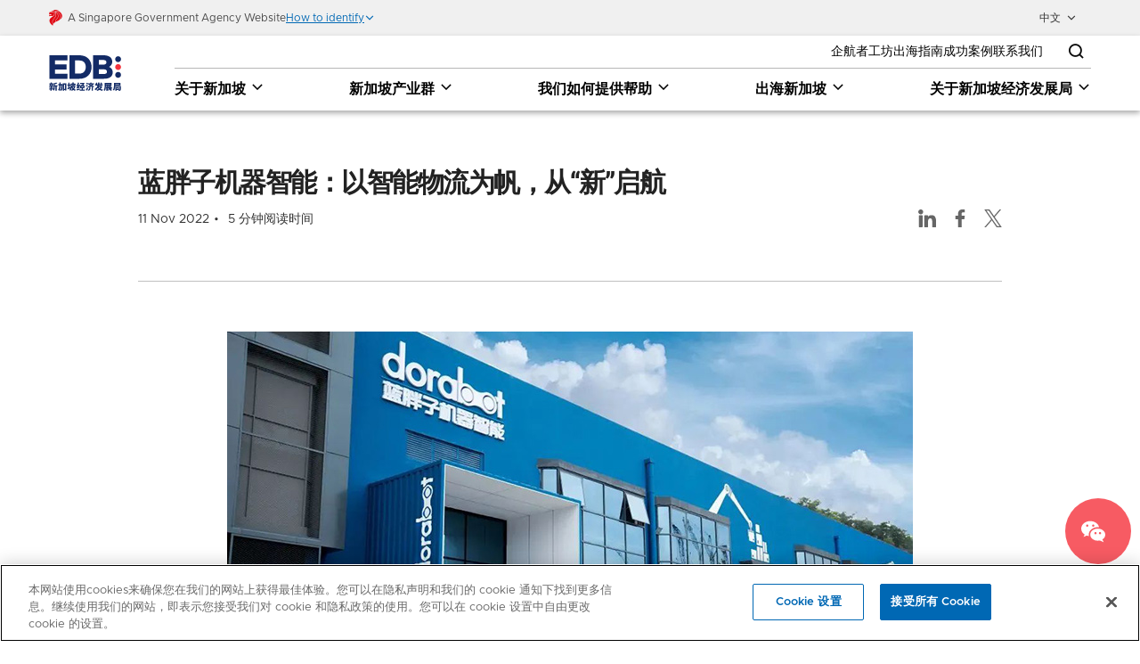

--- FILE ---
content_type: text/html;charset=utf-8
request_url: https://www.edb.gov.sg/cn/our-industries/company-highlights/dorabot-choosing-singapore-to-promote-automation-in-logistics.html
body_size: 12442
content:
<!DOCTYPE HTML>
<html lang="zh">
<head><script type="text/javascript">try { document.__defineGetter__("referrer",function(){return "";}); } catch (exception) {try {Object.defineProperties(document, {referrer:   { get: function() { return ""; } } } );} catch (exception) {} } </script>
    
    <meta charset="UTF-8"/>
    <meta http-equiv="X-UA-Compatible" content="ie=edge"/>
    <meta name="viewport" content="width=device-width, initial-scale=1.0"/>
    
    <meta property="og:title" content="蓝胖子机器智能：以智能物流为帆，从“新”启航"/>
    <meta property="og:image" content="https://www.edb.gov.sg/content/dam/edb-zh/business-insight/inexhaustible-singapore-creative-economics-interpretation-of-singapore-s-e-commerce-market/og-twitter-600x315.jpg"/>
    
    <meta property="og:url" content="https://www.edb.gov.sg/cn/our-industries/company-highlights/dorabot-choosing-singapore-to-promote-automation-in-logistics.html"/>
    <meta name="twitter:card" content="summary"/>
    <meta name="twitter:image" content="https://www.edb.gov.sg/content/dam/edb-zh/business-insight/inexhaustible-singapore-creative-economics-interpretation-of-singapore-s-e-commerce-market/og-twitter-600x315.jpg"/>
    <meta name="twitter:site"/>
    <meta name="twitter:creator"/>
    <meta name="twitter:url" content="https://www.edb.gov.sg/cn/our-industries/company-highlights/dorabot-choosing-singapore-to-promote-automation-in-logistics.html"/>
    <meta name="twitter:description"/>
    <meta name="twitter:title" content="蓝胖子机器智能：以智能物流为帆，从“新”启航"/>
    <meta name="thumbnail" content="https://www.edb.gov.sg/content/dam/global/logos/edb/edb-logo-cn.svg"/>
    
    <script defer="defer" type="text/javascript" src="https://rum.hlx.page/.rum/@adobe/helix-rum-js@%5E2/dist/rum-standalone.js" data-routing="Economic Development Board"></script>
<link rel="canonical" href="https://www.edb.gov.sg/cn/our-industries/company-highlights/dorabot-choosing-singapore-to-promote-automation-in-logistics.html"/>

    <link rel="alternate" href="https://www.edb.gov.sg/cn/our-industries/company-highlights/dorabot-choosing-singapore-to-promote-automation-in-logistics.html" hreflang="zh"/>
    
    <title>蓝胖子机器智能：以智能物流为帆，从“新”启航 | 新加坡经济发展局</title>

    <script>
    var digitalData = digitalData || (function () {
        return {
            "page": {
                "pageInfo": {
                    "domain": window.location.hostname,
                    "pageUrl": window.location.href
                }
            },
            "user": {
                "profileInfo": {
                    "subscriberStatus": "Guest",
                }
            }
        };
    })();

    var _elqQ = _elqQ || [];
</script>


    
    
    
    
    
        
            
            
            
            
                <!-- Google Tag Manager -->
                <script>(function(w,d,s,l,i){w[l]=w[l]||[];w[l].push({'gtm.start':
               new Date().getTime(),event:'gtm.js'});var f=d.getElementsByTagName(s)[0],
               j=d.createElement(s),dl=l!='dataLayer'?'&l='+l:'';j.async=true;j.src=
               'https://www.googletagmanager.com/gtm.js?id='+i+dl;f.parentNode.insertBefore(j,f);
               })(window,document,'script','dataLayer','GTM-MX6SVV8');
            </script>
                <!-- End Google Tag Manager -->
                <script src="//assets.adobedtm.com/b67238098cd0/9d5710eca953/launch-50fb8d797288.min.js" async></script>
            
        
    
    
    
    <script type='text/javascript'>

        piAId = '1100712'; piCId = '144892'; piHostname = 'manage.edb.gov.sg';



        (function() {

        function async_load(){

        var s = document.createElement('script'); s.type = 'text/javascript';

        s.src = ('https:' == document.location.protocol ? 'https://' : 'http://') + piHostname + '/pd.js';

        var c = document.getElementsByTagName('script')[0]; c.parentNode.insertBefore(s, c);

        }

        if(window.attachEvent) { window.attachEvent('onload', async_load); }

        else { window.addEventListener('load', async_load, false); }

        })();

    </script>


    
        <meta name="baidu-site-verification" content="codeva-mgxgIfxZx1" />
    

    <link rel="preload" as="font" crossorigin="anonymous" href="/etc/designs/edbsite/clientlib-base/resources/font/metropolis-medium.eot"/>
    <link rel="preload" as="font" crossorigin="anonymous" href="/etc/designs/edbsite/clientlib-base/resources/font/metropolis-medium.woff"/>
    <link rel="preload" as="font" crossorigin="anonymous" href="/etc/designs/edbsite/clientlib-base/resources/font/metropolis-medium.ttf"/>
    <link rel="preload" as="font" crossorigin="anonymous" href="/etc/designs/edbsite/clientlib-base/resources/font/metropolis-semibold.eot"/>
    <link rel="preload" as="font" crossorigin="anonymous" href="/etc/designs/edbsite/clientlib-base/resources/font/metropolis-semibold.woff"/>
    <link rel="preload" as="font" crossorigin="anonymous" href="/etc/designs/edbsite/clientlib-base/resources/font/metropolis-semibold.ttf"/>
    <link rel="preload" as="font" crossorigin="anonymous" href="/etc/designs/edbsite/clientlib-base/resources/font/metropolis-bold.eot"/>
    <link rel="preload" as="font" crossorigin="anonymous" href="/etc/designs/edbsite/clientlib-base/resources/font/metropolis-bold.woff"/>
    <link rel="preload" as="font" crossorigin="anonymous" href="/etc/designs/edbsite/clientlib-base/resources/font/metropolis-bold.ttf"/>
    <link rel="preload" as="font" crossorigin="anonymous" href="/etc/designs/edbsite/clientlib-base/resources/font/metropolis-regular.eot"/>
    <link rel="preload" as="font" crossorigin="anonymous" href="/etc/designs/edbsite/clientlib-base/resources/font/metropolis-regular.woff"/>
    <link rel="preload" as="font" crossorigin="anonymous" href="/etc/designs/edbsite/clientlib-base/resources/font/metropolis-regular.ttf"/>
    <link rel="preload" as="font" crossorigin="anonymous" href="/etc/designs/edbsite/clientlib-base/resources/font/Roboto-Regular.ttf"/>
    <link rel="preload" as="font" crossorigin="anonymous" href="/etc/designs/edbsite/clientlib-base/resources/font/RobotoSlab-Regular.ttf"/>
    <link rel="preload" as="font" crossorigin="anonymous" href="/etc/designs/edbsite/clientlib-base/resources/font/RobotoSlab-Bold.ttf"/>
    <link rel="preload" as="font" crossorigin="anonymous" href="/etc/designs/edbsite/clientlib-base/resources/font/MaterialIcons-Regular.eot"/>
    <link rel="preload" as="font" crossorigin="anonymous" href="/etc/designs/edbsite/clientlib-base/resources/font/MaterialIcons-Regular.woff"/>
    <link rel="preload" as="font" crossorigin="anonymous" href="/etc/designs/edbsite/clientlib-base/resources/font/MaterialIcons-Regular.ttf"/>
    <link rel="preload" as="font" crossorigin="anonymous" href="/etc/designs/edbsite/clientlibs-slick/resources/fonts/slick.eot"/>
    <link rel="preload" as="font" crossorigin="anonymous" href="/etc/designs/edbsite/clientlibs-slick/resources/fonts/slick.woff"/>
    <link rel="preload" as="font" crossorigin="anonymous" href="/etc/designs/edbsite/clientlibs-slick/resources/fonts/slick.ttf"/>

    


    
    
<link rel="stylesheet" href="/etc/designs/edbsite/clientlib-base.min.ACSHASHe36d8aa3edeed992da5a9acc3f8ae54b.css" type="text/css">



    
    
<script src="/etc/designs/edbsite/clientlib-base/js/header.min.ACSHASH51c0db13e99aabfac835aca208169bb7.js"></script>





    
    



    
    





    

    

    <script type="text/javascript">
        var lazyLoadInstance = new LazyLoad({
            elements_selector: ".lazy"
        });
        $(function(){
            lazyLoadInstance.update();
        });
    </script>


    

</head>
<body class="article-page ">
    
    
        
            

            
                <!-- Google Tag Manager (noscript) -->
                <noscript>
                    <iframe height="0" src="https://www.googletagmanager.com/ns.html?id=GTM-MX6SVV8" style="display:none;visibility:hidden" width="0"></iframe>
                </noscript>
                <!-- End Google Tag Manager (noscript) -->
            
        
        
    
    

<a class="skip-link" href="#main-content">Skip to main content</a>

<div>




    
        
        
        <div class="newpar new section">

</div>

    
        
        
        <div class="par iparys_inherited">

    
    
    
    
        
        
        <div class="header">


    
    
<link rel="stylesheet" href="/etc.clientlibs/edbsite/components/content/base/header/clientlibs.min.ACSHASHa92007e2d1e117d1857c111016acda91.css" type="text/css">
<script src="/etc.clientlibs/edbsite/components/content/base/header/clientlibs.min.ACSHASHc5d4d29ce7f2cc502f4b79c94af6c787.js"></script>







    <!--/start hidden sections, header-->
    <div style="display: none;">
        <!-- current page url -->
        <div>
            <label>current page path</label> <input type="text" value="/content/edb/cn/our-industries/company-highlights/dorabot-choosing-singapore-to-promote-automation-in-logistics"/>
        </div>
        <div>
            <label>link count</label> 5
        </div>
    </div>
        
    <!-- /start Placeholder -->
    <div class="sgds-navbar-placeholder"></div>
    <!-- /end Placeholder -->

    <div class="masthead-container">
        <!--/start SG Gov -->
        <div class="sgds-masthead">
            <div class="sgds-container container">
                <div class="row is-mobile">
                    <div class="col is-9-desktop is-12-mobile is-flex">
                        <a href="https://www.gov.sg/" target="_blank">
                            <img src="/content/dam/global/logos/edb/gov-tech-logo.png" alt="SGGov Logo" width="15" height="18"/>
                            <span class="is-text">A Singapore Government Agency Website</span>
                        </a>
                        <button class="sgds-masthead-button" id="sgds-masthead-identify" role="button">
                            <span class="is-text sgds-masthead-button-text">How to identify</span>
                            <span class="sgds-icon sgds-icon-chevron-down" id="sgds-masthead-identify-icon"></span>
                        </button>
                        <div class="masthead-divider is-hidden" id="sgds-masthead-divider"></div>
                    </div>
                    <div class="col banner-content-layout is-hidden" id="sgds-masthead-content">
                        <div class="banner-content">
                            <img src="/content/dam/global/icons/government_building.svg" class="banner-icon" alt="Official website links end with .gov.sg" width="18" height="18"/>
                            <div class="banner-content-text-container">
                                <strong class="banner-content-title">Official website links end with .gov.sg</strong>
                                <p>Government agencies communicate via <b>.gov.sg</b> websites <span class="avoidwrap">(e.g. go.gov.sg/open)</span>. <a href="https://go.gov.sg/trusted-sites" class="banner-content-text sgds-masthead-button-link sgds-masthead-button-text external-link" target="_blank">Trusted websites </a></p>

                            </div>
                        </div>
                    
                        <div class="banner-content">
                            <img src="/content/dam/global/icons/lock.svg" class="banner-icon" alt="Secure websites use HTTPS" width="18" height="18"/>
                            <div class="banner-content-text-container">
                                <strong class="banner-content-title">Secure websites use HTTPS</strong>
                                <p>Look for a <b>lock </b>(<img src="/content/dam/global/icons/lock.svg" class="inline-banner-icon"/>) or https:// as an added precaution. Share sensitive information only on official, secure websites.</p>

                            </div>
                        </div>
                    </div>
                    <div class="col has-text-right is-hidden-mobile is-hidden-1024">
                        <div class="sgds-dropdown">
                            <div class="sgds-dropdown-trigger">
                                <button class="sgds-button" aria-haspopup="true" aria-controls="sgds-dropdown-menu">
                                    <span>中文</span>
                                    <span class="icon"><span class="sgds-icon sgds-icon-chevron-down"></span></span>
                                </button>
                            
                                
                            
                                
                            </div>
                            <div class="sgds-dropdown-menu" id="sgds-dropdown-menu" role="menu">
                                <div class="sgds-dropdown-content">
                                    <a class="sgds-dropdown-item" href="/cn.html">中文</a>
                                
                                    <a class="sgds-dropdown-item" href="/">English</a>
                                
                                    <a class="sgds-dropdown-item" href="/ja.html">日本語</a>
                                </div>
                            </div>
                        </div>
                    </div>
                </div>
            </div>
        </div>
        <!--/end SG Gov -->
        
        <!-- /start Notification -->
        
        <!-- /start Notification -->
        
        <!--/start Navbar  -->
        <nav class="sgds-navbar sgds-mainbar" role="navigation">
            <div class="container">
                <div class="sgds-navbar-brand">
                    <a class="" href="/cn.html">
                        <img class="navbar-main-logo" src="/content/dam/global/logos/edb/edb-logo-cn.svg" alt="EDB" width="81" height="40"/>
                        
                    </a>
                    
                    <div class="sgds-navbar-wrapper-mobile">
                        
                            <button class="searchbar-toggle-btn is-hidden-desktop" aria-label="Open search bar"><i class="search-bar-icon sgds-icon sgds-icon-search"></i><span></span><span></span></button>
                        
                        <button class="sgds-navbar-burger" aria-label="menu" data-target="mainnav-2"><span></span><span></span><span></span></button>
                    </div>
                </div>
                <div class="border-btm-line is-hidden-desktop hide"></div>
                <!-- wrapper for primary and secondary nav-->
                <div class="sgds-navbar-wrapper">
                    <!-- start Secondary Menu Desktop -->
                    
                        <div class="sgds-navbar-secondary-menu-wrapper">
                            <div class="sgds-navbar-secondary-menu is-hidden-touch">
                                <div class="sgds-navbar-secondary-item">
                                    <div class="m-auto">
                                        <a class="sgds-navbar-secondary-link" href="/cn/the-workshop-cn.html" target="_self">企航者工坊</a>
                                    </div>
                                </div>
                            
                                <div class="sgds-navbar-secondary-item">
                                    <div class="m-auto">
                                        <a class="sgds-navbar-secondary-link" href="/cn/setting-up-in-singapore/business-guides.html" target="_self">出海指南</a>
                                    </div>
                                </div>
                            
                                <div class="sgds-navbar-secondary-item">
                                    <div class="m-auto">
                                        <a class="sgds-navbar-secondary-link" href="/cn/our-industries/company-highlights.html" target="_self">成功案例</a>
                                    </div>
                                </div>
                            
                                <div class="sgds-navbar-secondary-item">
                                    <div class="m-auto">
                                        <a class="sgds-navbar-secondary-link" href="/cn/contact/contact-us.html" target="_blank">联系我们</a>
                                    </div>
                                </div>
                            </div>
                            
                                <div class="sgds-navbar-end is-hidden-touch">
                                    <div class="sgds-navbar-item">
                                        <div class="m-auto">
                                            <button class="sgds-button is-white is-large searchbar-toggle-btn" aria-label="Open search bar" data-target="searchbar-1">
                                                <span class="sgds-icon sgds-icon-search">
                                                    <span style="display:none;">search</span>
                                                </span>
                                            </button>
                                        </div>
                                    </div>
                                </div>
                            
                        </div>
                    
                    <!-- end Secondary Menu Desktop -->

                    <div class="sgds-navbar-wrapper-inner">
                        <div class="sgds-navbar-menu" id="mainnav-2">
                            <div class=" sgds-navbar-start mobile-accordion">

                                <!-- start nav config -->
                                 <!-- path --> <input type="hidden" value="/content/edb-conf/zh/navigation-configuration/jcr:content/par/navigationdropdown" class="hdPath"/>
                                    <!-- active --> <input type="hidden" class="hdCssActive"/>


                                    
                                        <!-- drop down title -->
                                        <div class="mobile-accordion-header sgds-navbar-item has-dropdown ">
                                            <button class="sgds-navbar-link" data-tag-ref="Why Singapore" aria-label="关于新加坡  dropdown">关于新加坡 <i class="sgds-icon sgds-icon-chevron-down"></i></button>
                                            <div class="sgds-navbar-dropdown">
                                                <div class="sgds-navbar-flex sgds-navbar-flex-col">
                                                    <a class="sgds-navbar-item" data-tag-ref="An economic powerhouse" href="/cn/why-singapore/economic-powerhouse.html">经济强国</a>
                                                
                                                    <a class="sgds-navbar-item" data-tag-ref="Business-friendly environment" href="/cn/why-singapore/business-friendly-environment.html">亲商的环境</a>
                                                
                                                    <a class="sgds-navbar-item" data-tag-ref="World-class talent" href="/cn/why-singapore/world-class-talent.html">世界一流的人才</a>
                                                
                                                    <a class="sgds-navbar-item" data-tag-ref="Future-ready infrastructure" href="/cn/why-singapore/future-ready-infrastructure.html">面向未来的基础设施</a>
                                                
                                                    <a class="sgds-navbar-item" data-tag-ref="A great place to live" href="/cn/why-singapore/a-great-place-to-live.html">宜居之地</a>
                                                
                                                    <a class="sgds-navbar-item" data-tag-ref="Global connectivity" href="/cn/why-singapore/global-connectivity.html">贯通全球</a>
                                                </div>
                                            </div>
                                        </div>
                                    
                                    
                                    
                                    
                                    
                                 <!-- path --> <input type="hidden" value="/content/edb-conf/zh/navigation-configuration/jcr:content/par/navigationmegaonetwo" class="hdPath"/>
                                    <!-- active --> <input type="hidden" class="hdCssActive"/>


                                    
                                    
                                        <!-- mega title -->
                                        <div class="mobile-accordion-header sgds-navbar-item has-dropdown is-mega ">
                                            <button class="sgds-navbar-link" data-tag-ref="Industries" aria-label="新加坡产业群 dropdown">新加坡产业群<i class="sgds-icon sgds-icon-chevron-down"></i></button>
                                            <div class="sgds-navbar-dropdown">
                                                <div class="sgds-container multiline-container">
                                                    <div class="sgds-sub-mega-container sgds-sub-mega-lr-container">
                                                        <div class="mobile-sub-mega-4 mobile-sub-mega sub-mega-bg">
                                                            <p class="sgds-navbar-item multiline-header" data-tag-ref="Key Business Activities">
                                                                业务活动<span class="multiline-header-line"></span></p>
                                                            <div class="sgds-navbar-flex sgds-navbar-flex-col">
                                                                <a class="sgds-navbar-item" href="/cn/our-industries/advanced-manufacturing.html">先进制造</a>
                                                            
                                                                <a class="sgds-navbar-item" href="/cn/our-industries/headquarters.html">总部</a>
                                                            
                                                                <a class="sgds-navbar-item" href="/cn/our-industries/innovation.html">创新</a>
                                                            </div>
                                                        </div>
                                                        <div class="mobile-sub-mega-8 mobile-sub-mega">
                                                            <p class="sgds-navbar-item multiline-header" data-tag-ref="Industries">新加坡产业群<span class="multiline-header-line"></span></p>
                                                            <div class="mobile-sub-mega-item-body">
                                                                <div class="sgds-navbar-flex sgds-navbar-flex-col">
                                                                    <a class="sgds-navbar-item" href="/cn/our-industries/consumer-businesses.html">消费者经济</a>
                                                                
                                                                    <a class="sgds-navbar-item" href="/cn/our-industries/electronics.html">电子产业</a>
                                                                
                                                                    <a class="sgds-navbar-item" href="/cn/our-industries/energy-and-chemicals.html">能源与化工产业</a>
                                                                
                                                                    <a class="sgds-navbar-item" href="/cn/our-industries/information-and-communications-technology.html">资讯通信科技产业</a>
                                                                </div>
                                                                <div class="sgds-navbar-flex sgds-navbar-flex-col">
                                                                    <a class="sgds-navbar-item" href="/cn/our-industries/logistics-and-supply-chain-management.html">物流和供应链管理</a>
                                                                
                                                                    <a class="sgds-navbar-item" href="/cn/our-industries/pharmaceuticals-and-biotechnology.html">生物医药与科技</a>
                                                                
                                                                    <a class="sgds-navbar-item" href="/cn/our-industries/precision-engineering.html">精密工程产业</a>
                                                                
                                                                    <a class="sgds-navbar-item" data-tag-ref="可持续发展" href="/cn/our-industries/sustainability.html">可持续发展</a>
                                                                </div>
                                                            </div>
                                                        </div>
                                                    </div>
                                                </div>
                                            </div>
                                        </div>
                                    
                                    
                                    
                                    
                                 <!-- path --> <input type="hidden" value="/content/edb-conf/zh/navigation-configuration/jcr:content/par/navigationdropdown_98504454" class="hdPath"/>
                                    <!-- active --> <input type="hidden" class="hdCssActive"/>


                                    
                                        <!-- drop down title -->
                                        <div class="mobile-accordion-header sgds-navbar-item has-dropdown ">
                                            <button class="sgds-navbar-link" data-tag-ref="How We Help" aria-label="我们如何提供帮助 dropdown">我们如何提供帮助<i class="sgds-icon sgds-icon-chevron-down"></i></button>
                                            <div class="sgds-navbar-dropdown">
                                                <div class="sgds-navbar-flex sgds-navbar-flex-col">
                                                    <a class="sgds-navbar-item" data-tag-ref="How to Set Up" href="/cn/setting-up-in-singapore/how-to-set-up.html">在新加坡设立公司</a>
                                                
                                                    <a class="sgds-navbar-item" data-tag-ref="与EDB合作" href="/cn/setting-up-in-singapore/working-with-edb.html">与EDB合作</a>
                                                
                                                    <a class="sgds-navbar-item" data-tag-ref="Incentives &amp; Schemes" href="/cn/how-we-help/incentives-and-schemes.html">优惠政策和项目</a>
                                                
                                                    <a class="sgds-navbar-item" data-tag-ref="Global Investor Programme" href="/cn/how-we-help/global-investor-programme.html">全球商业投资者计划</a>
                                                
                                                    <a class="sgds-navbar-item" href="/cn/the-workshop-cn.html">企航者工坊</a>
                                                
                                                    <a class="sgds-navbar-item" data-tag-ref="Find a Connection" href="/cn/connections-concierge.html">寻找合作伙伴</a>
                                                
                                                    <a class="sgds-navbar-item" href="/cn/johor-singapore-special-economic-zone.html">柔佛-新加坡经济特区</a>
                                                </div>
                                            </div>
                                        </div>
                                    
                                    
                                    
                                    
                                    
                                 <!-- path --> <input type="hidden" value="/content/edb-conf/zh/navigation-configuration/jcr:content/par/navigationdropdown_9" class="hdPath"/>
                                    <!-- active --> <input type="hidden" class="hdCssActive"/>


                                    
                                        <!-- drop down title -->
                                        <div class="mobile-accordion-header sgds-navbar-item has-dropdown ">
                                            <button class="sgds-navbar-link" data-tag-ref="Setting up in Singapore" aria-label="出海新加坡 dropdown">出海新加坡<i class="sgds-icon sgds-icon-chevron-down"></i></button>
                                            <div class="sgds-navbar-dropdown">
                                                <div class="sgds-navbar-flex sgds-navbar-flex-col">
                                                    <a class="sgds-navbar-item" data-tag-ref="Business Guides" href="/cn/setting-up-in-singapore/business-guides.html">出海指南</a>
                                                
                                                    <a class="sgds-navbar-item" href="/cn/our-industries/company-highlights.html">成功案例</a>
                                                
                                                    <a class="sgds-navbar-item" href="/cn/insights.html">产业洞察</a>
                                                </div>
                                            </div>
                                        </div>
                                    
                                    
                                    
                                    
                                    
                                 <!-- path --> <input type="hidden" value="/content/edb-conf/zh/navigation-configuration/jcr:content/par/navigationdropdown_2120876592" class="hdPath"/>
                                    <!-- active --> <input type="hidden" class="hdCssActive"/>


                                    
                                        <!-- drop down title -->
                                        <div class="mobile-accordion-header sgds-navbar-item has-dropdown ">
                                            <button class="sgds-navbar-link" data-tag-ref="About EDB" aria-label="关于新加坡经济发展局 dropdown">关于新加坡经济发展局<i class="sgds-icon sgds-icon-chevron-down"></i></button>
                                            <div class="sgds-navbar-dropdown">
                                                <div class="sgds-navbar-flex sgds-navbar-flex-col">
                                                    <a class="sgds-navbar-item" href="/cn/about-edb/who-we-are.html">了解我们</a>
                                                
                                                    <a class="sgds-navbar-item" href="/cn/contact/contact-us.html">联系我们</a>
                                                
                                                    <a class="sgds-navbar-item" href="/cn/about-edb/media-releases-publications.html">企业新闻</a>
                                                
                                                    <a class="sgds-navbar-item" href="/cn/about-edb/our-team.html">我们的团队</a>
                                                </div>
                                            </div>
                                        </div>
                                    
                                    
                                    
                                    
                                    
                                

                                <!-- start Secondary Menu Mobile -->
                                
                                    <div class="sgds-navbar-secondary-menu is-hidden-desktop">

                                        <div class="sgds-navbar-secondary-item">
                                            <div class="my-auto">
                                                <a class="sgds-navbar-secondary-link" href="/cn/the-workshop-cn.html" target="_self">企航者工坊</a>
                                            </div>
                                        </div>
                                    

                                        <div class="sgds-navbar-secondary-item">
                                            <div class="my-auto">
                                                <a class="sgds-navbar-secondary-link" href="/cn/setting-up-in-singapore/business-guides.html" target="_self">出海指南</a>
                                            </div>
                                        </div>
                                    

                                        <div class="sgds-navbar-secondary-item">
                                            <div class="my-auto">
                                                <a class="sgds-navbar-secondary-link" href="/cn/our-industries/company-highlights.html" target="_self">成功案例</a>
                                            </div>
                                        </div>
                                    

                                        <div class="sgds-navbar-secondary-item">
                                            <div class="my-auto">
                                                <a class="sgds-navbar-secondary-link" href="/cn/contact/contact-us.html" target="_blank">联系我们</a>
                                            </div>
                                        </div>
                                    </div>
                                
                                <!-- end Secondary Menu Mobile -->

                                <!--/start Lang Navlinks Mobile -->
                                <div class="col has-text-left is-hidden-desktop mobile-lang">
                                    <div class="sgds-dropdown">
                                        <div class="sgds-dropdown-trigger">
                                            <button class="sgds-button" aria-haspopup="true" aria-controls="sgds-dropdown-menu-mobile">
                                                <span>中文</span><span class="icon"><span class="sgds-icon sgds-icon-chevron-down"></span></span></button>
                                            
                                            </div>
                                        <div class="sgds-dropdown-menu" id="sgds-dropdown-menu-mobile" role="menu">
                                            <div class="sgds-dropdown-content">
                                                <a class="sgds-dropdown-item" href="/cn.html">中文</a>
                                            
                                                <a class="sgds-dropdown-item" href="/">English</a>
                                            
                                                <a class="sgds-dropdown-item" href="/ja.html">日本語</a>
                                            </div>
                                        </div>
                                    </div>
                                </div>
                                <!--/end Lang Navlinks Mobile -->
                            </div>
                        </div>
                        
                        
                    </div>
                </div>
                <!--/end wrapper for primary and secondary nav -->
            </div>
        </nav>
        <!--/end Navbar -->

        <!--/start Pitbar (Desktop)  -->
        <nav class="sgds-navbar sgds-pitbar" role="navigation">
            <div class="container">
                <div class="sgds-navbar-brand">
                    <a class="" href="/cn.html">
                        <img class="navbar-main-logo" src="/content/dam/global/logos/edb/edb-logo-cn.svg" alt="EDB" width="81" height="40"/>
                        
                    </a>
                    
                </div>

                <div class="sgds-pitbar-menu">
                    <div class="sgds-pitbar-item">
                        <a class="sgds-pitbar-link" href="/cn/the-workshop-cn.html" target="_self">企航者工坊</a>
                    </div>
                
                    <div class="sgds-pitbar-item">
                        <a class="sgds-pitbar-link" href="/cn/setting-up-in-singapore/business-guides.html" target="_self">出海指南</a>
                    </div>
                
                    <div class="sgds-pitbar-item">
                        <a class="sgds-pitbar-link" href="/cn/our-industries/company-highlights.html" target="_self">成功案例</a>
                    </div>
                
                    <div class="sgds-pitbar-item">
                        <a class="sgds-pitbar-link" href="/cn/contact/contact-us.html" target="_self">联系我们</a>
                    </div>
                </div>
            </div>
        </nav>
        <!--/end Pitbar (Desktop)  -->

        <!--/start Pitbar (Mobile)  -->
        <nav class="sgds-mobile-pitbar" role="navigation">
            <div class="container">
                <div class="sgds-mobile-pitbar-menu">
                    <a class="sgds-mobile-pitbar-item" href="/cn/the-workshop-cn.html" target="_self">
                        <div class="sgds-mobile-pitbar-icon">
                            <img loading="lazy" src="/content/dam/global/icons/workshop-icon.svg" alt="The Workshop Icon" width="30" height="30"/>
                        </div>
                        <div class="sgds-mobile-pitbar-link">企航者工坊</div>
                    </a>
                
                    <a class="sgds-mobile-pitbar-item" href="/cn/setting-up-in-singapore/business-guides.html" target="_self">
                        <div class="sgds-mobile-pitbar-icon">
                            <img loading="lazy" src="/content/dam/global/icons/business%20guide.svg" alt="Business Guides Icon" width="30" height="30"/>
                        </div>
                        <div class="sgds-mobile-pitbar-link">出海指南</div>
                    </a>
                
                    <a class="sgds-mobile-pitbar-item" href="/cn/contact/contact-us.html" target="_self">
                        <div class="sgds-mobile-pitbar-icon">
                            <img loading="lazy" src="/content/dam/global/icons/contact-us-icon.svg" alt="Contact Us Icon" width="30" height="30"/>
                        </div>
                        <div class="sgds-mobile-pitbar-link">联系我们</div>
                    </a>
                </div>
            </div>
        </nav>
        <!--/end Pitbar (Mobile)  -->
        
    </div>
    <!--/start Search popout  -->
    
        <div class="searchbar-container hidden" id="searchbar-1">
            <div class="searchbar-close-btn"><button class="cross" role="button" aria-label="Close search bar"></button></div>
            <div class="container">
                <form action="/cn/other-pages/search-result.html">
                    <div class="field has-addons">
                        <div class="control has-icons-left is-expanded is-marginless"><input class="input is-fullwidth is-borderless is-shadowless" id="nav-4-search" type="text" placeholder="您希望查找什么内容？" name="q" autocomplete="off" aria-label="search"/><span class="icon"><i class="search-bar-icon sgds-icon sgds-icon-search is-size-7"></i></span></div>
                        <div class="control"><button class="sgds-button is-primary has-text-white search-btn" title="Submit" type="submit" aria-label="Trigger the search"><i class="sgds-icon sgds-icon-chevron-right"></i></button></div>
                    </div>
                </form>
            </div>
        </div>
    
    <!--/end Search popout  -->
    
</div>

    

</div>

    

</div>
<div>
    
<link rel="stylesheet" href="/etc.clientlibs/edbsite/components/content/insights/article-header/clientlibs.min.ACSHASH2b3dc4442f27cefa1b661849fda1a19f.css" type="text/css">
<script src="/etc.clientlibs/edbsite/components/content/insights/article-header/clientlibs.min.ACSHASH7e0d3a4a8900b115ab4a53567f181054.js"></script>




<section class="article-sticky-header">
    <div class="container">
        <div class="row">
            <div class="col-12 mx-auto">
                <div class="row">
                    <div class="col-md-9">
                        <h5>蓝胖子机器智能：以智能物流为帆，从“新”启航</h5>
                    </div>
                    <div class="col-md-3">
                        <div class="social-media-group has-text-right">
                            <div class="social-media-group-inner">
                                <a target="_blank" href="https://www.linkedin.com/shareArticle?mini=true&url=http://www.edb.gov.sg/cn/our-industries/company-highlights/dorabot-choosing-singapore-to-promote-automation-in-logistics.html&title=">
                                    <img src="/content/dam/global/logos/social-media/icon-linkedin.svg" loading="lazy" alt="LinkedIn" title="LinkedIn" width="20" height="20"/>
                                </a>
                                <a id="fb-share-button" data-href="https://www.edb.gov.sg/cn/our-industries/company-highlights/dorabot-choosing-singapore-to-promote-automation-in-logistics.html" data-title="蓝胖子机器智能：以智能物流为帆，从“新”启航" data-image="https://www.edb.gov.sg/content/dam/edb-zh/business-insight/inexhaustible-singapore-creative-economics-interpretation-of-singapore-s-e-commerce-market/og-twitter-600x315.jpg">
                                    <img src="/content/dam/global/logos/social-media/icon-facebook.svg" loading="lazy" alt="Facebook" title="Facebook" width="20" height="20"/>
                                </a>
                                <a class="social-twitter" id="btn_tw" data-url="https://www.edb.gov.sg/cn/our-industries/company-highlights/dorabot-choosing-singapore-to-promote-automation-in-logistics.html" data-text="蓝胖子机器智能：以智能物流为帆，从“新”启航">
                                    <img src="/content/dam/global/logos/social-media/icon-x.svg" loading="lazy" alt="X" title="X" width="20" height="20"/>
                                </a>
                            </div>
                        </div>
                    </div>
                </div>
                <div class="progress-container">
                    <div class="progress-bar" id="myBar" style="width: 20.3383%;">
                    </div>
                </div>
            </div>
        </div>
    </div>
</section>

<section class="article-header" data-contentType="Insights article" data-contentFormat="Article" data-topic="科技" data-topicSecondary="创新" data-industry="资讯通信科技产业">
    <div class="container">
        <div class="row">
            <div class="col-lg-10 mx-auto">
                <h1 class="h2">蓝胖子机器智能：以智能物流为帆，从“新”启航</h1>
                
                <div class="row article-information">
                    <div class="col-lg-8 article-details">
                        
                        
                            <span class="date">11 Nov 2022</span>
                            <span class="analytics-article-date" style="display: none">11 Nov 2022</span>
                        
                        

                        <span class="analytics-content-length" style="display: none">5</span>
                        
                            
                            <span class="read">5 分钟阅读时间</span>
                            
                        
                        
                    </div>
                    <div class="col-lg-4 social-media-group has-text-right">
                        
                        <a target="_blank" href="https://www.linkedin.com/shareArticle?mini=true&url=http://www.edb.gov.sg/cn/our-industries/company-highlights/dorabot-choosing-singapore-to-promote-automation-in-logistics.html&title=">
                            <img src="/content/dam/global/logos/social-media/icon-linkedin.svg" loading="lazy" alt="LinkedIn" title="LinkedIn" width="20" height="20"/>
                        </a>
                        <a id="facebook-share-button" data-href="https://www.edb.gov.sg/cn/our-industries/company-highlights/dorabot-choosing-singapore-to-promote-automation-in-logistics.html" data-title="蓝胖子机器智能：以智能物流为帆，从“新”启航" data-image="https://www.edb.gov.sg/content/dam/edb-zh/business-insight/inexhaustible-singapore-creative-economics-interpretation-of-singapore-s-e-commerce-market/og-twitter-600x315.jpg">
                            <img src="/content/dam/global/logos/social-media/icon-facebook.svg" loading="lazy" alt="Facebook" title="Facebook" width="20" height="20"/>
                        </a>
                        <a class="social-twitter" id="btn_twitter" data-url="https://www.edb.gov.sg/cn/our-industries/company-highlights/dorabot-choosing-singapore-to-promote-automation-in-logistics.html" data-text="蓝胖子机器智能：以智能物流为帆，从“新”启航">
                            <img src="/content/dam/global/logos/social-media/icon-x.svg" loading="lazy" alt="X" title="X" width="20" height="20"/>
                        </a>
                    </div>
                </div>
            </div>
        </div>
    </div>
</section>

<section class="article-masthead">
    <div class="container">
        <div class="row">
            <div class="col-10 mx-auto">
                <hr/>
            </div>
        </div>
    </div>
</section></div>
<main id="main-content" tabindex="-1">




    
    
    <div class="content-panel parbase">


    
<link rel="stylesheet" href="/etc.clientlibs/edbsite/components/content/insights/content-panel/clientlibs.min.ACSHASH982c102951cbd9a917466ebf6bad1d66.css" type="text/css">
<script src="/etc.clientlibs/edbsite/components/content/insights/content-panel/clientlibs.min.ACSHASHdce2c2970f378cb1cf98d406a7d6cd65.js"></script>




<section class="container">
    <div class="row">
        <div class="col-lg-12 mx-auto">
            <div class="row">
                <div class="col-lg-12 mx-auto">
                    




    
    
    <div class="image parbase">


    
<link rel="stylesheet" href="/etc.clientlibs/edbsite/components/content/insights/image/clientlibs.min.ACSHASH2db861a02b6f6fbbbdfa3b0b1a6e3aaa.css" type="text/css">
<script src="/etc.clientlibs/edbsite/components/content/insights/image/clientlibs.min.ACSHASH9fbe219b934e5063e9dbb9ffe983453d.js"></script>




<section class="edb-image">
    
    
        <img src="/content/dam/edb-zh/business-insight/dorabot-choosing-singapore-to-promote-logistic-automation/770x435-Dorabot.jpg" alt="Geek+: Setting foot in Singapore and deepening the global expansion " loading="lazy" class="image-size" width="400" height="560"/>
        <p class="source-text">图片来源：蓝胖子官网</p>
    
</section></div>


    
    
    <div class="text">


    
<link rel="stylesheet" href="/etc.clientlibs/edbsite/components/global/text/clientlibs.min.ACSHASHa0f56c5103967dee055f5056b35d0eba.css" type="text/css">
<script src="/etc.clientlibs/edbsite/components/global/text/clientlibs.min.ACSHASH1478bfb3c9541501eb16f9b5a0a67918.js"></script>




<section class="text-component " data-verticalSpacing="bottom">
    <div class="container analytics">
        <div class="row">
            
            
            <div data-columnControl="ten" class="column-Control">
                <div class="para-box list-w-disc">
                    <p>作为亚太地区的销售、服务和研发型人才的集聚地，新加坡的辐射范围足以覆盖东南亚。新加坡政府高度重视创新科技的研发和应用，并致力于培养科技型人才, 为技术创新型企业提供丰富生态。</p>
<p>如此充满活力的科技生态也为智能物流企业的发展提供了一片沃土。近年来，众多智能物流企业纷纷选择出海新加坡，利用新加坡供应链和物流行业的韧性，推动物流和运输企业的自动化转型，以便更好地服务更广阔的的东南亚市场。</p>
<p><b>智能无人仓 引领行业数字化升级</b></p>
<p>深圳蓝胖子机器智能有限公司（Dorabot，以下简称蓝胖子）成立于2014年，是服务全球的智能无人仓整体解决方案供应商，致力于通过更高效安全的自动化技术帮助客户实现数字化升级。</p>
<p>东南亚物流市场的巨大规模及潜力，是蓝胖子出海新加坡的重要原因。随着多元化的产业链拓展延伸，物流公司在建设新的物流中心时会选择最先进的自动化技术与设备，这对于智能机器人解决方案供应商是一个巨大机遇。蓝胖子紧握发展新机遇，加速扩张全球性业务。</p>
<p>未来几年，东南亚市场对物流仓储机器人和自动化方案的需求将持续增加，其中冷链物流公司在自动化方面的需求也日益凸显，这将为类似蓝胖子的智能仓储企业带来更多发展机遇。</p>
<p><b>强强联手 赋能智能物流行业发展</b></p>
<p>发达国家劳动力持续短缺，机器人技术的各大市场中的应用已是大势所趋。此外，一些国际供应链龙头企业在新加坡布局，为新加坡的智能物流领域创造更大发展空间。</p>
<p>2021年，蓝胖子正式设立新加坡公司。此举有利于它通过新加坡这座连接亚洲与世界的桥梁，扩展公司业务，为东南亚地区客户提供更有力的支持。</p>
<p><b>案例</b></p>
<p>2021年，蓝胖子与DHL Express合作，携手在新加坡推出智能分拣机器人DoraSorter，实现包裹分拣的自动化。该项目将分拣效率提升了40%，提升物流时效，可以自如应对复杂多变的分拣场景。</p>
<p>该机器人的应用有利于工厂实现分拣层面的降本增效，提高整体运营效率，解决了旺季人工成本攀升、人工效率有限、员工在极端仓库环境下作业困难等痛点。该技术还可以应用于物流快递、电商零售、冷链仓库等多种场景，加快推动新加坡物流行业发展，促进与亚太地区合作伙伴的协同创新。</p>

                </div>
            </div>
        </div>
    </div>
</section></div>


    
    
    <div class="image parbase">


    




<section class="edb-image">
    
    
        <img src="/content/dam/edb-zh/business-insight/dorabot-choosing-singapore-to-promote-logistic-automation/770x435-dorabot-1.jpg" alt="Dorabot: Choosing Singapore to promote logistic automation" loading="lazy" class="image-size" width="400" height="560"/>
        <p class="source-text">图片来源：DHL官网</p>
    
</section></div>


    
    
    <div class="text">


    




<section class="text-component " data-verticalSpacing="bottom">
    <div class="container analytics">
        <div class="row">
            
            
            <div data-columnControl="ten" class="column-Control">
                <div class="para-box list-w-disc">
                    <p>蓝胖子也积极与新加坡当地公司在机场和海港的自动化项目上开展合作，与新加坡当地的自动化集成商也有潜在的合作机会。蓝胖子借助新加坡全力打造的企业合作平台，积极参与物流行业交流，与合作伙伴携手共进，合力打造活力满满的智能物流生态圈。</p>
<p><b>聚焦冷链物流 顺应后疫情时代新趋势</b></p>

                </div>
            </div>
        </div>
    </div>
</section></div>


    
    
    <div class="quote parbase">


    
<link rel="stylesheet" href="/etc.clientlibs/edbsite/components/content/insights/quote/clientlibs.min.ACSHASH386fa95fa9d81ba0e95dc3819465de0d.css" type="text/css">
<script src="/etc.clientlibs/edbsite/components/content/insights/quote/clientlibs.min.ACSHASH49f69cf5b4a0f25615ae4c107740e641.js"></script>




<section data-verticalSpacing="top" class="article-quote">
    <div class="container" data-columnControl="eight">
        <div class="row">
            <div id="columnControl">
                <p class="quote-title">要支撑整个东南亚物流业的运营，自动化是一个必然选择。在工厂和物流中心推动机器人自动化技术也会给企业带来巨大发展机遇。受疫情影响，新加坡和东南亚国家也在不断加大冷链物流的投资，这也有助于不断强化东南亚冷链物流服务网络。</p>
                <div class="row">
                    <div class="col-lg-8 mx-auto">
                        <div class="quote-details row">
                            <div class="col-4 col-lg-6 quote-img has-text-right">
                                <img class="img-fluid" src="/content/dam/edb-zh/business-insight/dorabot-choosing-singapore-to-promote-logistic-automation/CN-Insights-Profile-Dorabot.jpg" alt="邓小白"/>
                            </div>
                            <div class="quote-info col-8 col-lg-6">
                                <p class="quote-name">邓小白</p>
                                <p class="quote-job-title">
                                    蓝胖子机器智能联合创始人兼CEO
                                </p>
                                <p class="quote-company">蓝胖子机器智能</p>
                            </div>
                        </div>
                    </div>
                </div>
            </div>
        </div>
    </div>
</section></div>


    
    
    <div class="text">


    




<section class="text-component " data-verticalSpacing="default">
    <div class="container analytics">
        <div class="row">
            
            
            <div data-columnControl="ten" class="column-Control">
                <div class="para-box list-w-disc">
                    <p>邓小白在采访中表示，东南亚未来将不断增加冷链物流领域的仓储机器人和自动化解决方案的需求。目前，全球各大物流快递公司已经将冷链仓储物流纳入主要的业务战略。</p>
<p>疫情后，新加坡及周边东南亚国家加速开展冷链和冷库的基础设施建设，大量储备生活必需品，以应对跨国贸易不流通时的生活所需。</p>
<p>因此，为了保证仓库正常运营，提高生产效率，冷链物流公司对于智能自动化设备的需求在不断增长。蓝胖子顺应市场变化，为物流服务商提供冷库智能分拣方案，实现分拣流程自动化，帮助企业应对冷链仓储挑战。</p>
<p>虽然全球经济逆风当前，但新加坡仍是全球最强韧最稳定的经济体之一，商业生态仍在蓬勃发展。新加坡的商业活力催生了东南亚新的业务格局，持续优化的营商环境也促动自动化产业的不断发展，为智能物流仓储注入源源不断的活力。</p>
<p>未来，蓝胖子将持续深化与行业伙伴合作，进一步利用新加坡的生态资源去覆盖到东南亚其他国家的项目，不断拓展业务版图。</p>

                </div>
            </div>
        </div>
    </div>
</section></div>


    
    
    <div class="image parbase">


    




<section class="edb-image">
    
    
        <img src="/content/dam/edb-zh/business-insight/dorabot-choosing-singapore-to-promote-logistic-automation/770x435-dorabot2.jpg" alt="Dorabot: Choosing Singapore to promote automation in logistics" loading="lazy" class="image-size" width="400" height="560"/>
        <p class="source-text">图片来源：蓝胖子官网</p>
    
</section></div>


    
    
    <div class="text">


    




<section class="text-component " data-verticalSpacing="default">
    <div class="container analytics">
        <div class="row">
            
            
            <div data-columnControl="ten" class="column-Control">
                <div class="para-box list-w-disc">
                    <p>推荐阅读：</p>
<ul>
<li><a href="https://mp.weixin.qq.com/s/9HTvp0vKkEJRhCqoW9ExZg" target="_blank">中国物流仓储机器人如何在海外弯道超车？</a><br />
</li>
<li><a href="https://mp.weixin.qq.com/s/9H7OXPU-O31fE_fdxoftFQ" target="_blank">当科技遇上物流 怎能不动“新”</a></li>
</ul>
<p> </p>
<p>参考文章：</p>
<ul>
<li><a href="https://36kr.com/p/1202584192038913" target="_blank">36kr, 智能无人仓整体解决方案供应商 「蓝胖子机器智能」与DHL等多家头部物流企业达成战略合作</a><br />
</li>
<li><a href="https://zhuanlan.zhihu.com/p/510600330" target="_blank">蓝胖子机器智能官方知乎账号，蓝胖子案例 | 为DHL eCommerce提供智能分拣方案，加入其1亿美元数智化投资计划</a></li>
<li><a href="https://zhuanlan.zhihu.com/p/391841454" target="_blank">蓝胖子机器智能官方知乎账号，短讯 | 蓝胖子机器智能Dorabot成立新加坡公司</a></li>
<li><a href="https://mp.weixin.qq.com/s?__biz=MzIyNjI3MDg4MA==&amp;amp;mid=2247489018&amp;amp;idx=1&amp;amp;sn=2d%2024c95333c7f2a174906bc1a6b3dc84&amp;amp;chksm=e8725e35df05d723a038f7ae228f997843ac%2091ecfda9736b59c199df0f85abbca5cbcb25ac84&amp;amp;scene=27#wechat_redirect" target="_blank">蓝胖子机器智能Dorabot 微信公众号，蓝胖子案例 | 为亚太某物流服务商提供冷库分拣方案</a></li>
<li><a href="https://www.edb.gov.sg/cn/why-singapore/economic-powerhouse.html" target="_blank">新加坡经济发展局官网，缘何新加坡</a></li>
</ul>

                </div>
            </div>
        </div>
    </div>
</section></div>



                </div>
            </div>
        </div>
        
        
        
        
    </div>
</section></div>


</main>

<div>


    
<link rel="stylesheet" href="/etc.clientlibs/edbsite/components/content/insights/article-topic-lisiting/clientlibs.min.ACSHASH85c761841b433be9a5fdbb2001fd02ed.css" type="text/css">




</div>
<div>


    
<link rel="stylesheet" href="/etc/designs/edbsite/clientlibs-slick.min.ACSHASH181cabf717a3dd56039f0f97444877c9.css" type="text/css">
<link rel="stylesheet" href="/etc.clientlibs/edbsite/components/content/insights/related-pages/clientlibs.min.ACSHASH170e71462bcf846447a14d6e4473c559.css" type="text/css">
<script src="/etc/designs/edbsite/clientlibs-slick.min.ACSHASHd6833253b8243a824a79004ffe67e026.js"></script>
<script src="/etc.clientlibs/edbsite/components/content/insights/related-pages/clientlibs.min.ACSHASHc997c015e8fe9ea0e603ca9f712f65ee.js"></script>




<section class="insights-related-pages article-related-content ">
    
    
</section></div>
<div>


    
<link rel="stylesheet" href="/etc/designs/edbsite/clientlibs-select2.min.ACSHASH3ca1a9dcdf5165a319a379d4b2d85767.css" type="text/css">
<link rel="stylesheet" href="/etc.clientlibs/edbsite/components/content/base/contact-subscription/clientlibs.min.ACSHASHc630690b211dc61a35877df83fa1dc5c.css" type="text/css">




<section class="contact-subscription ">
    <div class="container analytics">
        
        
            <div class="contact-subscription-cn-container">
                <div class="row">
                    
                    
                        <div class="col-lg-9 col-md-7 mx-auto">
                            <div class="contact-subscription-cn-box contact-subscription-box shadow-box contact-img-left">
                                <div class="row">
                                    <div class="col-lg-3">
                                        
                                        <img src="/content/dam/global/logos/social-media/wechatqrcode.png" alt="Wechat " width="175" height="175"/></div>
                                    <div class="contact-vcentered col-lg-9">
                                        <h4 class="cn-subscription">扫码关注我们的微信公众号 “企航新加坡” 或微信搜索BusinessSingapore 获取最新信息</h4>
                                    </div>
                                </div>
                            </div>
                        </div>
                    
                </div>
            </div>
        
    </div>
</section>




    
<script src="/etc/designs/edbsite/clientlibs-select2.min.ACSHASHb9f0f1f5fd735e34200c1c91c22c6de5.js"></script>
<script src="/etc.clientlibs/edbsite/components/content/base/contact-subscription/clientlibs.min.ACSHASHf002d92fc946cd6bca6e72c0a73d4919.js"></script>


</div>
<div>




    
        
        
        <div class="newpar new section">

</div>

    
        
        
        <div class="par iparys_inherited">

    
    
    
    
        
        
        <div class="footer">

<footer class="sgds-footer">
    <div class="container">
        <div class="top-section">
            <div class="sgds-container is-fluid">
                <div class="row">
                    <div class="col">
                        <div class="h5 has-text-white footer-title"><b>新加坡经济发展局 </b></div>
                    </div>
                </div>
                <div class="row">
                    <div class="col-md-6 col-xs-12 footer-nav-items">
                        <div class="row">
                            <div class="col-md-4 footer-nav-item">
                                <div><a href="/cn/about-edb/who-we-are.html" title="关于新加坡经济发展局" target="_self" data-tag-ref="About EDB">
                                    关于新加坡经济发展局
                                </a></div>
                            </div>
                        </div>
                    </div>
                    <div class="col-md-6 col-xs-12 footer-address-n-info-container">
                        <div class="row">
                            <div class="footer-address">
                                <div class="icon-box">
                                    <img src="/content/dam/global/icons/footer-location-icon.svg" alt="footer location icon" width="24" height="24"/>
                                </div>
                                <div><p>250 North Bridge Road<br />
#28-00 Raffles City Tower<br />
Singapore 179101</p>
</div>
                            </div>
                            <div class="footer-tel-n-email">
                                <div class="footer-tel">
                                    <div class="icon-box">
                                        <img src="/content/dam/global/icons/footer-tel-icon.svg" alt="footer tel icon" width="24" height="24"/>
                                    </div>
                                    <div>+65 6832 6832</div>
                                </div>
                                <div class="footer-email">
                                    <div class="icon-box">
                                        <img src="/content/dam/global/icons/footer-mail-icon.svg" alt="footer mail icon" width="24" height="24"/>
                                    </div>
                                    <div><a href="mailto:">client_services@edb.gov.sg</a></div>
                                </div>
                            </div>
                        </div>
                    </div>
                    <!-- Desktop social media icons -->
                    <div class="col-12 is-hidden-mobile social-media-group-box">
                        <div class="social-media-group has-text-right">
                            <div class="non-social-links">
                                
                                    
                                        <div>
                                            <a href="/cn/contact/contact-us.html" data-tag-ref="Contact EDB" title="联系我们" target="_blank">
                                                联系我们
                                            </a>
                                        </div>
                                    
                                
                                    
                                        <div>
                                            <a href="/cn/contact/contact-us.html" data-tag-ref="Feedback" title="反馈意见" target="_blank">
                                                反馈意见
                                            </a>
                                        </div>
                                    
                                
                                    
                                
                                    
                                
                                    
                                
                                    
                                
                            </div>
                            <div class="social-media-links">
                              
                                
                            
                                
                            
                                
                                    
                                    <span class="edb-tooltip">
                                        <span class="tooltip-btn" title="Wechat">
                                            
                                            <img src="/content/dam/global/logos/social-media/wechat.svg" alt="Wechat icon" title="Wechat icon" loading="lazy" width="26" height="26"/>
                                        </span>
                                        <div class="tooltip-content shadow-box"><p>扫码关注我们微信公众号<br />
“企航新加坡” 或微信搜索<br />
BusinessSingapore<br />
获取最新信息</p>
<p><img src="/content/dam/global/logos/social-media/wechatqrcode.png" alt="Wechat QR code"/></p>
</div>
                                    </span>
                                    
                                    
                                
                            
                                
                                    
                                    
                                        <a href="https://www.linkedin.com/company/singapore-economic-development-board/" title="LinkedIn" target="_blank">
                                            
                                            <img src="/content/dam/global/logos/social-media/linkedln.svg" alt="LinkedIn icon" title="LinkedIn icon" loading="lazy" width="26" height="26"/>
                                        </a>
                                    
                                
                            
                                
                                    
                                    
                                        <a href="https://www.instagram.com/singapore_edb/" title="Instagram" target="_blank">
                                            
                                            <img src="/content/dam/global/logos/social-media/icon_ig.svg" alt="Instagram icon" title="Instagram icon" loading="lazy" width="26" height="26"/>
                                        </a>
                                    
                                
                            
                                
                                    
                                    
                                        <a href="https://www.facebook.com/EDBsg/" title="Facebook" target="_blank">
                                            
                                            <img src="/content/dam/global/logos/social-media/facebook.svg" alt="Facebook icon" title="Facebook icon" loading="lazy" width="26" height="26"/>
                                        </a>
                                    
                                
                            
                            </div>
                        </div>
                    </div>
                    <!-- Mobile social media icons -->
                    <div class="col-12 mobile-social-group-box">
                        <div class="social-media-group">
                            <div class="non-social-links">
                                
                                    
                                        <div>
                                            <a href="/cn/contact/contact-us.html" data-tag-ref="Contact EDB" title="联系我们" target="_blank">
                                                联系我们
                                            </a>
                                        </div>
                                    
                                
                                    
                                        <div>
                                            <a href="/cn/contact/contact-us.html" data-tag-ref="Feedback" title="反馈意见" target="_blank">
                                                反馈意见
                                            </a>
                                        </div>
                                    
                                
                                    
                                
                                    
                                
                                    
                                
                                    
                                
                            </div>
                            <div class="social-media-links">
                              
                                
                            
                                
                            
                                
                                    
                                    <span class="edb-tooltip">
                                        <span class="tooltip-btn" title="Wechat">
                                            
                                            <img src="/content/dam/global/logos/social-media/wechat.svg" alt="Wechat icon" title="Wechat icon" loading="lazy" width="26" height="26"/>
                                        </span>
                                        <div class="tooltip-content shadow-box"><p>扫码关注我们微信公众号<br />
“企航新加坡” 或微信搜索<br />
BusinessSingapore<br />
获取最新信息</p>
<p><img src="/content/dam/global/logos/social-media/wechatqrcode.png" alt="Wechat QR code"/></p>
</div>
                                    </span>
                                    
                                    
                                
                            
                                
                                    
                                    
                                        <a href="https://www.linkedin.com/company/singapore-economic-development-board/" title="LinkedIn" target="_blank">
                                            
                                            <img src="/content/dam/global/logos/social-media/linkedln.svg" alt="LinkedIn icon" title="LinkedIn icon" loading="lazy" width="26" height="26"/>
                                        </a>
                                    
                                
                            
                                
                                    
                                    
                                        <a href="https://www.instagram.com/singapore_edb/" title="Instagram" target="_blank">
                                            
                                            <img src="/content/dam/global/logos/social-media/icon_ig.svg" alt="Instagram icon" title="Instagram icon" loading="lazy" width="26" height="26"/>
                                        </a>
                                    
                                
                            
                                
                                    
                                    
                                        <a href="https://www.facebook.com/EDBsg/" title="Facebook" target="_blank">
                                            
                                            <img src="/content/dam/global/logos/social-media/facebook.svg" alt="Facebook icon" title="Facebook icon" loading="lazy" width="26" height="26"/>
                                        </a>
                                    
                                
                            
                            </div>
                        </div>
                    </div>
                </div>
            </div>
            <div class="sgds-container is-fluid">
                <div class="row">
                    <div class="col-12 line-div">
                        <hr/>
                    </div>
                </div>
            </div>
        </div>
        <div class="bottom-section">
            <div class="sgds-container is-fluid">
                <div class="row">
                    <div class="col-lg-7 footer-btm-nav">
                        <ul>
                            
                                <li><a href="https://www.tech.gov.sg/report_vulnerability" title="Report Vulnerability" target="_blank" data-tag-ref="report-alt">
                                        Report Vulnerability </a></li>
                            
                                <li><a href="/cn/other-pages/privacy.html" title="隐私政策" target="_self" data-tag-ref="Privacy">
                                        隐私政策 </a></li>
                            
                                <li><a href="/cn/other-pages/terms.html" title="网站使用条款" target="_self" data-tag-ref="Terms">
                                        网站使用条款 </a></li>
                            
                                <li><a href="/cn/other-pages/sitemap.html" title="网站地图" target="_self" data-tag-ref="Sitemap">
                                        网站地图 </a></li>
                            
                        </ul>
                    </div>
                    <div class="col-lg-5 copyright-text has-text-right-desktop has-text-right-tablet has-text-left-mobile">
                        <p>© 2026 新加坡经济发展局。保留所有权利。</p>
                    </div>
                    <div class="col-12 has-text-right-desktop has-text-right-tablet has-text-left-mobile last-update-text">
                        <p>最新更新于： 17 Aug 2025</p>
                    </div>
                </div>
            </div>
        </div>
    </div>
</footer></div>

    

</div>

    

</div>
<div>




    
        
        
        <div class="newpar new section">

</div>

    
        
        
        <div class="par iparys_inherited">

    
    
    
    
        
        
        <div class="sticky-subscription">
    
    
<link rel="stylesheet" href="/etc.clientlibs/edbsite/components/content/base/sticky-subscription/clientlibs.min.ACSHASH313bdc7ada1cf31e1425fb51de41e7da.css" type="text/css">



    
    
<script src="/etc.clientlibs/edbsite/components/content/base/sticky-subscription/clientlibs.min.ACSHASH611c736cb36febf0af6f3655cff92799.js"></script>








  <div>
    <!-- this is for EN -->
    
    <!-- end of this is for EN -->

    <!-- this is for CN -->
    <div class="qr-toggle-box">
        <div class="sticky-subscription-btn-cn non-sticky-qr">
            <a class="subscription-btn">
                
                <img loading="lazy" src="/content/dam/global/logos/social-media/wechat_white.svg" width="28" height="16" alt="WeChat Subscribe Icon"/><span>关注我们的微信公众号“企航新加坡”</span>
            </a>
        </div>
        <div class="sticky-qr sticky-subscription-btn-cn qr-state" style="display: none;">
            <div class="qr-content">
                <button class="close qr-close" type="button"><span aria-hidden="true"><i class="material-icons">close</i></span></button>
                <div class="subscription-btn-wrap">
                    
                    <img loading="lazy" class="wechat-logo" src="/content/dam/global/logos/social-media/wechat_white.svg" width="28" height="16" alt="WeChat Subscribe Icon"/>
                    <span class="wechat-content">扫码关注我们微信公众号
“企航新加坡”</span>
                    
                    <img loading="lazy" class="wechat-qr" src="/content/dam/global/logos/social-media/wechatqrcode.png"/>
                </div>
            </div>
        </div>
    </div>
    <!-- end of this is for CN -->
  </div>

</div>

    

</div>

    

</div>

    
<script src="/etc/designs/edbsite/clientlib-base/js/footer.min.ACSHASH953f14b873145e10700213c9e7c49224.js"></script>
<script src="/etc/designs/edbsite/clientlib-aatagging.min.ACSHASHbab0b6f7084bde4b21b324bb388d6259.js"></script>





    
        <style>
.article-info-box-reverse .container-box p {width:auto !important}
.article-info-box-reverse .container-box .arrow .circular-right-arrow {background:#FFF !important}
.article-info-box-reverse .container-box .arrow .circular-right-arrow :hover{background:rgb(0, 104, 180) !important}
section.article-info-box-reverse {
    margin-top: 40px;
    margin-bottom: 40px;
    padding: 0;
}
</style>
    







    
    
        <script>

$(document).ready(function(){

$('a[href*="250"]').each(function() {
    var a= $(this).attr("href");
var b = a.replace("http://13.250.218.67","/content/edb");
$(this).attr("href",b);
});

})
</script>

<style>
@media screen and (min-width: 1224px) {
.sgds-navbar-placeholder {
    height: 124px;
}
}
@media screen and (max-width: 992px) {
wog-sentiments {
display: none;
}
}
</style>
    

    
   
       
   

<script type="text/javascript" src="/_Incapsula_Resource?SWJIYLWA=719d34d31c8e3a6e6fffd425f7e032f3&ns=4&cb=2071150134" async></script></body>
</html>


--- FILE ---
content_type: text/html; charset=utf-8
request_url: https://a.emtana.com/p/jp/1614/info.js?callback=__bdx_jsonp_cb_1768852769031_296078391
body_size: 85
content:
__bdx_jsonp_cb_1768852769031_296078391({"uid":"","uuid":""})

--- FILE ---
content_type: text/css;charset=utf-8
request_url: https://www.edb.gov.sg/etc/designs/edbsite/clientlib-base.min.ACSHASHe36d8aa3edeed992da5a9acc3f8ae54b.css
body_size: 46339
content:
.skip-link {
    position: absolute;
    top: -150%;
    left: -150%;
    z-index: -50;
    padding: .5rem;
}

.skip-link:focus {
    transition-property: none;
    outline-width: 0;
    text-decoration-color: transparent;
    background-color: rgba(251, 191, 36, 1);
    z-index: 99999;
    top: 0;
    left: 0;
    color: black;
}
html{background-color:#fff;font-size:16px;-moz-osx-font-smoothing:grayscale;-webkit-font-smoothing:antialiased;min-width:300px;overflow-x:hidden;overflow-y:scroll;text-rendering:optimizeLegibility;text-size-adjust:100%}article,aside,figure,footer,header,hgroup,section{display:block}body,button,input,select,textarea{font-family:Lato,BlinkMacSystemFont,-apple-system,"Segoe UI","Helvetica Neue",Helvetica,Arial,sans-serif}body{color:#484848;font-size:1rem;font-weight:400;line-height:1.5}a{color:#0070f2;cursor:pointer;text-decoration:none}a:hover{color:#1a88ff}hr{background-color:#d6d6d6;border:none;display:block;height:1px;margin:1.5rem 0}img{height:auto;max-width:100%}span{font-style:inherit;font-weight:inherit}.has-text-centered{text-align:center!important}.has-text-justified{text-align:justify!important}.has-text-left,.sgds-bottom-navigation a.is-left{text-align:left!important}.has-text-right,.sgds-bottom-navigation a.is-right{text-align:right!important}@media screen and (min-width:769px),print{.has-text-right-tablet{text-align:right!important}}@media screen and (min-width:1224px){.has-text-right-desktop{text-align:right!important}}.has-text-white{color:#fff!important}.is-flex{display:flex!important}@media screen and (max-width:768px){.is-hidden-mobile{display:none!important}}@media screen and (max-width:1223px){.is-hidden-touch{display:none!important}}@media screen and (min-width:1224px){.is-hidden-desktop{display:none!important}}.is-marginless{margin:0!important}.is-paddingless,.sgds-bottom-navigation{padding:0!important}.is-radiusless{border-radius:0!important}.is-shadowless{box-shadow:none!important}.hide{display:none!important;visibility:hidden!important}.show{display:block;visibility:visible}/*! minireset.css v0.0.2 | MIT License | github.com/jgthms/minireset.css */blockquote,body,dd,dl,dt,fieldset,figure,h1,h2,h3,h4,h5,h6,hr,html,iframe,legend,li,ol,p,pre,textarea,ul{margin:0;padding:0}h1,h2,h3,h4,h5,h6{font-size:100%;font-weight:400}ul{list-style:none}button,input,select,textarea{margin:0}html{box-sizing:border-box}*{box-sizing:inherit}:after,:before{box-sizing:inherit}audio,embed,img,object,video{max-width:100%}iframe{border:0}table{border-collapse:collapse;border-spacing:0}td,th{padding:0;text-align:left}h1{font-size:3.375rem;line-height:3.75rem;letter-spacing:-.09375rem}@media screen and (max-width:1223px){h1{font-size:2.75rem}}h1.display{font-size:5.25rem;line-height:5.25rem}@media screen and (max-width:1223px){h1.display{font-size:3.5rem}}h2{font-size:2.75rem;line-height:3.75rem}@media screen and (max-width:1223px){h2{font-size:2rem}}h3{font-size:2rem;line-height:2.8125rem}@media screen and (max-width:1223px){h3{font-size:1.75rem}}h4{font-size:1.625rem;line-height:2.25rem}@media screen and (max-width:1223px){h4{font-size:1.5rem}}h5{font-size:1.375rem;line-height:1.875rem}h6{font-size:1.3rem;line-height:1.5rem}center,li,p{font-size:1.25rem;line-height:2rem}.content center,.content li,.content p{line-height:2.2rem}small{font-size:1rem;line-height:1.25rem}b,strong{font-weight:600}.eyebrow{font-size:1rem;letter-spacing:.09375rem;line-height:1.375rem}@font-face{font-display:swap;font-family:sgds-icons;src:url(clientlib-base/resources/font/sgds-icons.ttf) format("truetype"),url(clientlib-base/resources/font/sgds-icons.woff) format("woff"),url(clientlib-base/resources/font/sgds-icons.svg#sgds-icons) format("svg");font-weight:400;font-style:normal}.sgds-icon{font-family:sgds-icons!important;speak:none;font-style:normal;font-weight:400;font-variant:normal;text-transform:none;line-height:1;-webkit-font-smoothing:antialiased;-moz-osx-font-smoothing:grayscale}.sgds-icon-chevron-down:before{content:""}.sgds-icon-chevron-left:before{content:""}.sgds-icon-chevron-right:before{content:""}.sgds-icon-chevron-up:before{content:""}.sgds-icon-cross:before{content:""}.sgds-icon-menu:before{content:""}.sgds-icon-plus:before{content:""}.sgds-icon-sg-crest:before{content:"";color:#db0000}.sgds-icon-search:before{content:""}.sgds-bottom-navigation{height:95px}.sgds-button{-moz-appearance:none;-webkit-appearance:none;align-items:center;border:1px solid transparent;border-radius:0;box-shadow:none;display:inline-flex;font-size:1.25rem;height:2.25em;justify-content:flex-start;line-height:1.5;padding-bottom:calc(.375em - 1px);padding-left:calc(.625em - 1px);padding-right:calc(.625em - 1px);padding-top:calc(.375em - 1px);position:relative;vertical-align:top;-webkit-touch-callout:none;-webkit-user-select:none;-moz-user-select:none;-ms-user-select:none;user-select:none;background-color:#fff;border-color:#f0f0f0;border-width:1px;color:#323232;cursor:pointer;justify-content:center;padding-bottom:calc(.375em - 1px);padding-left:.75em;padding-right:.75em;padding-top:calc(.375em - 1px);text-align:center;white-space:nowrap}.sgds-button.is-active,.sgds-button.is-focused,.sgds-button:active,.sgds-button:focus{outline:0}.sgds-button[disabled]{cursor:not-allowed}.sgds-button strong{color:inherit}.sgds-button .sgds-icon,.sgds-button .sgds-icon.is-large,.sgds-button .sgds-icon.is-medium,.sgds-button .sgds-icon.is-small{height:1em;width:2em}.sgds-button .sgds-icon:first-child:not(:last-child){margin-left:calc(-.375em - 1px);margin-right:.1875em}.sgds-button .sgds-icon:last-child:not(:first-child){margin-left:.1875em;margin-right:calc(-.375em - 1px)}.sgds-button .sgds-icon:first-child:last-child{margin-left:calc(-.375em - 1px);margin-right:calc(-.375em - 1px)}.sgds-button.is-hovered,.sgds-button:hover{border-color:#d6d6d6;color:#1a88ff}.sgds-button.is-focused,.sgds-button:focus{border-color:#0070f2;color:#1a88ff}.sgds-button.is-focused:not(:active),.sgds-button:focus:not(:active){box-shadow:0 0 0 .125em rgba(0,112,242,.25)}.sgds-button.is-active,.sgds-button:active{border-color:#484848;color:#323232}.sgds-button.is-text{background-color:transparent;border-color:transparent;color:#484848;text-decoration:underline}.sgds-button.is-text.is-focused,.sgds-button.is-text.is-hovered,.sgds-button.is-text:focus,.sgds-button.is-text:hover{background-color:transparent;color:#1a88ff}.sgds-button.is-text.is-active,.sgds-button.is-text:active{background-color:rgba(0,0,0,0);color:#1a88ff}.sgds-button.is-text[disabled]{background-color:transparent;border-color:transparent;box-shadow:none}.sgds-button.is-white{background-color:#fff;border-color:transparent;color:#0a0a0a}.sgds-button.is-white.is-hovered,.sgds-button.is-white:hover{background-color:#ebebeb;border-color:transparent;color:#0a0a0a}.sgds-button.is-white.is-focused,.sgds-button.is-white:focus{border-color:transparent;color:#0a0a0a}.sgds-button.is-white.is-focused:not(:active),.sgds-button.is-white:focus:not(:active){box-shadow:0 0 0 .125em rgba(255,255,255,.25)}.sgds-button.is-white.is-active,.sgds-button.is-white:active{background-color:#fff;border-color:transparent;color:#0a0a0a}.sgds-button.is-white[disabled]{background-color:#fff;border-color:transparent;box-shadow:none}.sgds-button.is-white.is-inverted{background-color:#0a0a0a;color:#fff}.sgds-button.is-white.is-inverted:hover{background-color:#000}.sgds-button.is-white.is-inverted[disabled]{background-color:#0a0a0a;border-color:transparent;box-shadow:none;color:#fff}.sgds-button.is-white.is-loading::after{border-color:transparent transparent #0a0a0a #0a0a0a!important}.sgds-button.is-white.is-outlined{background-color:transparent;border-color:#fff;color:#fff}.sgds-button.is-white.is-outlined.is-hovered,.sgds-button.is-white.is-outlined:hover{background-color:#ebebeb;border-color:#fff;color:#0a0a0a}.sgds-button.is-white.is-outlined.is-focused,.sgds-button.is-white.is-outlined:focus{background-color:#ebebeb;border-color:#fff;color:#0a0a0a}.sgds-button.is-white.is-outlined.is-active,.sgds-button.is-white.is-outlined:active{background-color:#fff;border-color:transparent;color:#0a0a0a}.sgds-button.is-white.is-outlined.is-loading::after{border-color:transparent transparent #fff #fff!important}.sgds-button.is-white.is-outlined[disabled]{background-color:transparent;border-color:#fff;box-shadow:none;color:#fff}.sgds-button.is-white.is-inverted.is-outlined{background-color:transparent;border-color:#0a0a0a;color:#0a0a0a}.sgds-button.is-white.is-inverted.is-outlined:focus,.sgds-button.is-white.is-inverted.is-outlined:hover{background-color:#0a0a0a;color:#fff}.sgds-button.is-white.is-inverted.is-outlined[disabled]{background-color:transparent;border-color:#0a0a0a;box-shadow:none;color:#0a0a0a}.sgds-button.is-black{background-color:#0a0a0a;border-color:transparent;color:#fff}.sgds-button.is-black.is-hovered,.sgds-button.is-black:hover{background-color:#000;border-color:transparent;color:#fff}.sgds-button.is-black.is-focused,.sgds-button.is-black:focus{border-color:transparent;color:#fff}.sgds-button.is-black.is-focused:not(:active),.sgds-button.is-black:focus:not(:active){box-shadow:0 0 0 .125em rgba(10,10,10,.25)}.sgds-button.is-black.is-active,.sgds-button.is-black:active{background-color:#1f1f1f;border-color:transparent;color:#fff}.sgds-button.is-black[disabled]{background-color:#0a0a0a;border-color:transparent;box-shadow:none}.sgds-button.is-black.is-inverted{background-color:#fff;color:#0a0a0a}.sgds-button.is-black.is-inverted:hover{background-color:#ebebeb}.sgds-button.is-black.is-inverted[disabled]{background-color:#fff;border-color:transparent;box-shadow:none;color:#0a0a0a}.sgds-button.is-black.is-loading::after{border-color:transparent transparent #fff #fff!important}.sgds-button.is-black.is-outlined{background-color:transparent;border-color:#0a0a0a;color:#0a0a0a}.sgds-button.is-black.is-outlined.is-hovered,.sgds-button.is-black.is-outlined:hover{background-color:#000;border-color:#0a0a0a;color:#fff}.sgds-button.is-black.is-outlined.is-focused,.sgds-button.is-black.is-outlined:focus{background-color:#000;border-color:#0a0a0a;color:#fff}.sgds-button.is-black.is-outlined.is-active,.sgds-button.is-black.is-outlined:active{background-color:#1f1f1f;border-color:transparent;color:#fff}.sgds-button.is-black.is-outlined.is-loading::after{border-color:transparent transparent #0a0a0a #0a0a0a!important}.sgds-button.is-black.is-outlined[disabled]{background-color:transparent;border-color:#0a0a0a;box-shadow:none;color:#0a0a0a}.sgds-button.is-black.is-inverted.is-outlined{background-color:transparent;border-color:#fff;color:#fff}.sgds-button.is-black.is-inverted.is-outlined:focus,.sgds-button.is-black.is-inverted.is-outlined:hover{background-color:#fff;color:#0a0a0a}.sgds-button.is-black.is-inverted.is-outlined[disabled]{background-color:transparent;border-color:#fff;box-shadow:none;color:#fff}.sgds-button.is-light{background-color:#f5f5f5;border-color:transparent;color:#323232}.sgds-button.is-light.is-hovered,.sgds-button.is-light:hover{background-color:#e0e0e0;border-color:transparent;color:#323232}.sgds-button.is-light.is-focused,.sgds-button.is-light:focus{border-color:transparent;color:#323232}.sgds-button.is-light.is-focused:not(:active),.sgds-button.is-light:focus:not(:active){box-shadow:0 0 0 .125em rgba(245,245,245,.25)}.sgds-button.is-light.is-active,.sgds-button.is-light:active{background-color:#fff;border-color:transparent;color:#323232}.sgds-button.is-light[disabled]{background-color:#f5f5f5;border-color:transparent;box-shadow:none}.sgds-button.is-light.is-inverted{background-color:#323232;color:#f5f5f5}.sgds-button.is-light.is-inverted:hover{background-color:#1e1e1e}.sgds-button.is-light.is-inverted[disabled]{background-color:#323232;border-color:transparent;box-shadow:none;color:#f5f5f5}.sgds-button.is-light.is-loading::after{border-color:transparent transparent #323232 #323232!important}.sgds-button.is-light.is-outlined{background-color:transparent;border-color:#f5f5f5;color:#f5f5f5}.sgds-button.is-light.is-outlined.is-hovered,.sgds-button.is-light.is-outlined:hover{background-color:#e0e0e0;border-color:#f5f5f5;color:#323232}.sgds-button.is-light.is-outlined.is-focused,.sgds-button.is-light.is-outlined:focus{background-color:#e0e0e0;border-color:#f5f5f5;color:#323232}.sgds-button.is-light.is-outlined.is-active,.sgds-button.is-light.is-outlined:active{background-color:#fff;border-color:transparent;color:#323232}.sgds-button.is-light.is-outlined.is-loading::after{border-color:transparent transparent #f5f5f5 #f5f5f5!important}.sgds-button.is-light.is-outlined[disabled]{background-color:transparent;border-color:#f5f5f5;box-shadow:none;color:#f5f5f5}.sgds-button.is-light.is-inverted.is-outlined{background-color:transparent;border-color:#323232;color:#323232}.sgds-button.is-light.is-inverted.is-outlined:focus,.sgds-button.is-light.is-inverted.is-outlined:hover{background-color:#323232;color:#f5f5f5}.sgds-button.is-light.is-inverted.is-outlined[disabled]{background-color:transparent;border-color:#323232;box-shadow:none;color:#323232}.sgds-button.is-dark{background-color:#323232;border-color:transparent;color:#f5f5f5}.sgds-button.is-dark.is-hovered,.sgds-button.is-dark:hover{background-color:#1e1e1e;border-color:transparent;color:#f5f5f5}.sgds-button.is-dark.is-focused,.sgds-button.is-dark:focus{border-color:transparent;color:#f5f5f5}.sgds-button.is-dark.is-focused:not(:active),.sgds-button.is-dark:focus:not(:active){box-shadow:0 0 0 .125em rgba(50,50,50,.25)}.sgds-button.is-dark.is-active,.sgds-button.is-dark:active{background-color:#464646;border-color:transparent;color:#f5f5f5}.sgds-button.is-dark[disabled]{background-color:#323232;border-color:transparent;box-shadow:none}.sgds-button.is-dark.is-inverted{background-color:#f5f5f5;color:#323232}.sgds-button.is-dark.is-inverted:hover{background-color:#e0e0e0}.sgds-button.is-dark.is-inverted[disabled]{background-color:#f5f5f5;border-color:transparent;box-shadow:none;color:#323232}.sgds-button.is-dark.is-loading::after{border-color:transparent transparent #f5f5f5 #f5f5f5!important}.sgds-button.is-dark.is-outlined{background-color:transparent;border-color:#323232;color:#323232}.sgds-button.is-dark.is-outlined.is-hovered,.sgds-button.is-dark.is-outlined:hover{background-color:#1e1e1e;border-color:#323232;color:#f5f5f5}.sgds-button.is-dark.is-outlined.is-focused,.sgds-button.is-dark.is-outlined:focus{background-color:#1e1e1e;border-color:#323232;color:#f5f5f5}.sgds-button.is-dark.is-outlined.is-active,.sgds-button.is-dark.is-outlined:active{background-color:#464646;border-color:transparent;color:#f5f5f5}.sgds-button.is-dark.is-outlined.is-loading::after{border-color:transparent transparent #323232 #323232!important}.sgds-button.is-dark.is-outlined[disabled]{background-color:transparent;border-color:#323232;box-shadow:none;color:#323232}.sgds-button.is-dark.is-inverted.is-outlined{background-color:transparent;border-color:#f5f5f5;color:#f5f5f5}.sgds-button.is-dark.is-inverted.is-outlined:focus,.sgds-button.is-dark.is-inverted.is-outlined:hover{background-color:#f5f5f5;color:#323232}.sgds-button.is-dark.is-inverted.is-outlined[disabled]{background-color:transparent;border-color:#f5f5f5;box-shadow:none;color:#f5f5f5}.sgds-button.is-primary{background-color:#6037b3;border-color:transparent;color:#fff}.sgds-button.is-primary.is-hovered,.sgds-button.is-primary:hover{background-color:#4f2d94;border-color:transparent;color:#fff}.sgds-button.is-primary.is-focused,.sgds-button.is-primary:focus{border-color:transparent;color:#fff}.sgds-button.is-primary.is-focused:not(:active),.sgds-button.is-primary:focus:not(:active){box-shadow:0 0 0 .125em rgba(96,55,179,.25)}.sgds-button.is-primary.is-active,.sgds-button.is-primary:active{background-color:#744bc8;border-color:transparent;color:#fff}.sgds-button.is-primary[disabled]{background-color:#6037b3;border-color:transparent;box-shadow:none}.sgds-button.is-primary.is-inverted{background-color:#fff;color:#6037b3}.sgds-button.is-primary.is-inverted:hover{background-color:#ebebeb}.sgds-button.is-primary.is-inverted[disabled]{background-color:#fff;border-color:transparent;box-shadow:none;color:#6037b3}.sgds-button.is-primary.is-loading::after{border-color:transparent transparent #fff #fff!important}.sgds-button.is-primary.is-outlined{background-color:transparent;border-color:#6037b3;color:#6037b3}.sgds-button.is-primary.is-outlined.is-hovered,.sgds-button.is-primary.is-outlined:hover{background-color:#4f2d94;border-color:#6037b3;color:#fff}.sgds-button.is-primary.is-outlined.is-focused,.sgds-button.is-primary.is-outlined:focus{background-color:#4f2d94;border-color:#6037b3;color:#fff}.sgds-button.is-primary.is-outlined.is-active,.sgds-button.is-primary.is-outlined:active{background-color:#744bc8;border-color:transparent;color:#fff}.sgds-button.is-primary.is-outlined.is-loading::after{border-color:transparent transparent #6037b3 #6037b3!important}.sgds-button.is-primary.is-outlined[disabled]{background-color:transparent;border-color:#6037b3;box-shadow:none;color:#6037b3}.sgds-button.is-primary.is-inverted.is-outlined{background-color:transparent;border-color:#fff;color:#fff}.sgds-button.is-primary.is-inverted.is-outlined:focus,.sgds-button.is-primary.is-inverted.is-outlined:hover{background-color:#fff;color:#6037b3}.sgds-button.is-primary.is-inverted.is-outlined[disabled]{background-color:transparent;border-color:#fff;box-shadow:none;color:#fff}.sgds-button.is-secondary{background-color:#3e69be;border-color:transparent;color:#fff}.sgds-button.is-secondary.is-hovered,.sgds-button.is-secondary:hover{background-color:#34589f;border-color:transparent;color:#fff}.sgds-button.is-secondary.is-focused,.sgds-button.is-secondary:focus{border-color:transparent;color:#fff}.sgds-button.is-secondary.is-focused:not(:active),.sgds-button.is-secondary:focus:not(:active){box-shadow:0 0 0 .125em rgba(62,105,190,.25)}.sgds-button.is-secondary.is-active,.sgds-button.is-secondary:active{background-color:#5b80ca;border-color:transparent;color:#fff}.sgds-button.is-secondary[disabled]{background-color:#3e69be;border-color:transparent;box-shadow:none}.sgds-button.is-secondary.is-inverted{background-color:#fff;color:#3e69be}.sgds-button.is-secondary.is-inverted:hover{background-color:#ebebeb}.sgds-button.is-secondary.is-inverted[disabled]{background-color:#fff;border-color:transparent;box-shadow:none;color:#3e69be}.sgds-button.is-secondary.is-loading::after{border-color:transparent transparent #fff #fff!important}.sgds-button.is-secondary.is-outlined{background-color:transparent;border-color:#3e69be;color:#3e69be}.sgds-button.is-secondary.is-outlined.is-hovered,.sgds-button.is-secondary.is-outlined:hover{background-color:#34589f;border-color:#3e69be;color:#fff}.sgds-button.is-secondary.is-outlined.is-focused,.sgds-button.is-secondary.is-outlined:focus{background-color:#34589f;border-color:#3e69be;color:#fff}.sgds-button.is-secondary.is-outlined.is-active,.sgds-button.is-secondary.is-outlined:active{background-color:#5b80ca;border-color:transparent;color:#fff}.sgds-button.is-secondary.is-outlined.is-loading::after{border-color:transparent transparent #3e69be #3e69be!important}.sgds-button.is-secondary.is-outlined[disabled]{background-color:transparent;border-color:#3e69be;box-shadow:none;color:#3e69be}.sgds-button.is-secondary.is-inverted.is-outlined{background-color:transparent;border-color:#fff;color:#fff}.sgds-button.is-secondary.is-inverted.is-outlined:focus,.sgds-button.is-secondary.is-inverted.is-outlined:hover{background-color:#fff;color:#3e69be}.sgds-button.is-secondary.is-inverted.is-outlined[disabled]{background-color:transparent;border-color:#fff;box-shadow:none;color:#fff}.sgds-button.is-link{background-color:#0070f2;border-color:transparent;color:#fff}.sgds-button.is-link.is-hovered,.sgds-button.is-link:hover{background-color:#005dc9;border-color:transparent;color:#fff}.sgds-button.is-link.is-focused,.sgds-button.is-link:focus{border-color:transparent;color:#fff}.sgds-button.is-link.is-focused:not(:active),.sgds-button.is-link:focus:not(:active){box-shadow:0 0 0 .125em rgba(0,112,242,.25)}.sgds-button.is-link.is-active,.sgds-button.is-link:active{background-color:#1c85ff;border-color:transparent;color:#fff}.sgds-button.is-link[disabled]{background-color:#0070f2;border-color:transparent;box-shadow:none}.sgds-button.is-link.is-inverted{background-color:#fff;color:#0070f2}.sgds-button.is-link.is-inverted:hover{background-color:#ebebeb}.sgds-button.is-link.is-inverted[disabled]{background-color:#fff;border-color:transparent;box-shadow:none;color:#0070f2}.sgds-button.is-link.is-loading::after{border-color:transparent transparent #fff #fff!important}.sgds-button.is-link.is-outlined{background-color:transparent;border-color:#0070f2;color:#0070f2}.sgds-button.is-link.is-outlined.is-hovered,.sgds-button.is-link.is-outlined:hover{background-color:#005dc9;border-color:#0070f2;color:#fff}.sgds-button.is-link.is-outlined.is-focused,.sgds-button.is-link.is-outlined:focus{background-color:#005dc9;border-color:#0070f2;color:#fff}.sgds-button.is-link.is-outlined.is-active,.sgds-button.is-link.is-outlined:active{background-color:#1c85ff;border-color:transparent;color:#fff}.sgds-button.is-link.is-outlined.is-loading::after{border-color:transparent transparent #0070f2 #0070f2!important}.sgds-button.is-link.is-outlined[disabled]{background-color:transparent;border-color:#0070f2;box-shadow:none;color:#0070f2}.sgds-button.is-link.is-inverted.is-outlined{background-color:transparent;border-color:#fff;color:#fff}.sgds-button.is-link.is-inverted.is-outlined:focus,.sgds-button.is-link.is-inverted.is-outlined:hover{background-color:#fff;color:#0070f2}.sgds-button.is-link.is-inverted.is-outlined[disabled]{background-color:transparent;border-color:#fff;box-shadow:none;color:#fff}.sgds-button.is-info{background-color:#008196;border-color:transparent;color:#fff}.sgds-button.is-info.is-hovered,.sgds-button.is-info:hover{background-color:#005e6d;border-color:transparent;color:#fff}.sgds-button.is-info.is-focused,.sgds-button.is-info:focus{border-color:transparent;color:#fff}.sgds-button.is-info.is-focused:not(:active),.sgds-button.is-info:focus:not(:active){box-shadow:0 0 0 .125em rgba(0,129,150,.25)}.sgds-button.is-info.is-active,.sgds-button.is-info:active{background-color:#00a4bf;border-color:transparent;color:#fff}.sgds-button.is-info[disabled]{background-color:#008196;border-color:transparent;box-shadow:none}.sgds-button.is-info.is-inverted{background-color:#fff;color:#008196}.sgds-button.is-info.is-inverted:hover{background-color:#ebebeb}.sgds-button.is-info.is-inverted[disabled]{background-color:#fff;border-color:transparent;box-shadow:none;color:#008196}.sgds-button.is-info.is-loading::after{border-color:transparent transparent #fff #fff!important}.sgds-button.is-info.is-outlined{background-color:transparent;border-color:#008196;color:#008196}.sgds-button.is-info.is-outlined.is-hovered,.sgds-button.is-info.is-outlined:hover{background-color:#005e6d;border-color:#008196;color:#fff}.sgds-button.is-info.is-outlined.is-focused,.sgds-button.is-info.is-outlined:focus{background-color:#005e6d;border-color:#008196;color:#fff}.sgds-button.is-info.is-outlined.is-active,.sgds-button.is-info.is-outlined:active{background-color:#00a4bf;border-color:transparent;color:#fff}.sgds-button.is-info.is-outlined.is-loading::after{border-color:transparent transparent #008196 #008196!important}.sgds-button.is-info.is-outlined[disabled]{background-color:transparent;border-color:#008196;box-shadow:none;color:#008196}.sgds-button.is-info.is-inverted.is-outlined{background-color:transparent;border-color:#fff;color:#fff}.sgds-button.is-info.is-inverted.is-outlined:focus,.sgds-button.is-info.is-inverted.is-outlined:hover{background-color:#fff;color:#008196}.sgds-button.is-info.is-inverted.is-outlined[disabled]{background-color:transparent;border-color:#fff;box-shadow:none;color:#fff}.sgds-button.is-success{background-color:#008649;border-color:transparent;color:#fff}.sgds-button.is-success.is-hovered,.sgds-button.is-success:hover{background-color:#005d33;border-color:transparent;color:#fff}.sgds-button.is-success.is-focused,.sgds-button.is-success:focus{border-color:transparent;color:#fff}.sgds-button.is-success.is-focused:not(:active),.sgds-button.is-success:focus:not(:active){box-shadow:0 0 0 .125em rgba(0,134,73,.25)}.sgds-button.is-success.is-active,.sgds-button.is-success:active{background-color:#00af5f;border-color:transparent;color:#fff}.sgds-button.is-success[disabled]{background-color:#008649;border-color:transparent;box-shadow:none}.sgds-button.is-success.is-inverted{background-color:#fff;color:#008649}.sgds-button.is-success.is-inverted:hover{background-color:#ebebeb}.sgds-button.is-success.is-inverted[disabled]{background-color:#fff;border-color:transparent;box-shadow:none;color:#008649}.sgds-button.is-success.is-loading::after{border-color:transparent transparent #fff #fff!important}.sgds-button.is-success.is-outlined{background-color:transparent;border-color:#008649;color:#008649}.sgds-button.is-success.is-outlined.is-hovered,.sgds-button.is-success.is-outlined:hover{background-color:#005d33;border-color:#008649;color:#fff}.sgds-button.is-success.is-outlined.is-focused,.sgds-button.is-success.is-outlined:focus{background-color:#005d33;border-color:#008649;color:#fff}.sgds-button.is-success.is-outlined.is-active,.sgds-button.is-success.is-outlined:active{background-color:#00af5f;border-color:transparent;color:#fff}.sgds-button.is-success.is-outlined.is-loading::after{border-color:transparent transparent #008649 #008649!important}.sgds-button.is-success.is-outlined[disabled]{background-color:transparent;border-color:#008649;box-shadow:none;color:#008649}.sgds-button.is-success.is-inverted.is-outlined{background-color:transparent;border-color:#fff;color:#fff}.sgds-button.is-success.is-inverted.is-outlined:focus,.sgds-button.is-success.is-inverted.is-outlined:hover{background-color:#fff;color:#008649}.sgds-button.is-success.is-inverted.is-outlined[disabled]{background-color:transparent;border-color:#fff;box-shadow:none;color:#fff}.sgds-button.is-warning{background-color:#f5a623;border-color:transparent;color:#fff}.sgds-button.is-warning.is-hovered,.sgds-button.is-warning:hover{background-color:#e5930a;border-color:transparent;color:#fff}.sgds-button.is-warning.is-focused,.sgds-button.is-warning:focus{border-color:transparent;color:#fff}.sgds-button.is-warning.is-focused:not(:active),.sgds-button.is-warning:focus:not(:active){box-shadow:0 0 0 .125em rgba(245,166,35,.25)}.sgds-button.is-warning.is-active,.sgds-button.is-warning:active{background-color:#f7b64a;border-color:transparent;color:#fff}.sgds-button.is-warning[disabled]{background-color:#f5a623;border-color:transparent;box-shadow:none}.sgds-button.is-warning.is-inverted{background-color:#fff;color:#f5a623}.sgds-button.is-warning.is-inverted:hover{background-color:#ebebeb}.sgds-button.is-warning.is-inverted[disabled]{background-color:#fff;border-color:transparent;box-shadow:none;color:#f5a623}.sgds-button.is-warning.is-loading::after{border-color:transparent transparent #fff #fff!important}.sgds-button.is-warning.is-outlined{background-color:transparent;border-color:#f5a623;color:#f5a623}.sgds-button.is-warning.is-outlined.is-hovered,.sgds-button.is-warning.is-outlined:hover{background-color:#e5930a;border-color:#f5a623;color:#fff}.sgds-button.is-warning.is-outlined.is-focused,.sgds-button.is-warning.is-outlined:focus{background-color:#e5930a;border-color:#f5a623;color:#fff}.sgds-button.is-warning.is-outlined.is-active,.sgds-button.is-warning.is-outlined:active{background-color:#f7b64a;border-color:transparent;color:#fff}.sgds-button.is-warning.is-outlined.is-loading::after{border-color:transparent transparent #f5a623 #f5a623!important}.sgds-button.is-warning.is-outlined[disabled]{background-color:transparent;border-color:#f5a623;box-shadow:none;color:#f5a623}.sgds-button.is-warning.is-inverted.is-outlined{background-color:transparent;border-color:#fff;color:#fff}.sgds-button.is-warning.is-inverted.is-outlined:focus,.sgds-button.is-warning.is-inverted.is-outlined:hover{background-color:#fff;color:#f5a623}.sgds-button.is-warning.is-inverted.is-outlined[disabled]{background-color:transparent;border-color:#fff;box-shadow:none;color:#fff}.sgds-button.is-danger{background-color:#d0021b;border-color:transparent;color:#fff}.sgds-button.is-danger.is-hovered,.sgds-button.is-danger:hover{background-color:#a80216;border-color:transparent;color:#fff}.sgds-button.is-danger.is-focused,.sgds-button.is-danger:focus{border-color:transparent;color:#fff}.sgds-button.is-danger.is-focused:not(:active),.sgds-button.is-danger:focus:not(:active){box-shadow:0 0 0 .125em rgba(208,2,27,.25)}.sgds-button.is-danger.is-active,.sgds-button.is-danger:active{background-color:#f80220;border-color:transparent;color:#fff}.sgds-button.is-danger[disabled]{background-color:#d0021b;border-color:transparent;box-shadow:none}.sgds-button.is-danger.is-inverted{background-color:#fff;color:#d0021b}.sgds-button.is-danger.is-inverted:hover{background-color:#ebebeb}.sgds-button.is-danger.is-inverted[disabled]{background-color:#fff;border-color:transparent;box-shadow:none;color:#d0021b}.sgds-button.is-danger.is-loading::after{border-color:transparent transparent #fff #fff!important}.sgds-button.is-danger.is-outlined{background-color:transparent;border-color:#d0021b;color:#d0021b}.sgds-button.is-danger.is-outlined.is-hovered,.sgds-button.is-danger.is-outlined:hover{background-color:#a80216;border-color:#d0021b;color:#fff}.sgds-button.is-danger.is-outlined.is-focused,.sgds-button.is-danger.is-outlined:focus{background-color:#a80216;border-color:#d0021b;color:#fff}.sgds-button.is-danger.is-outlined.is-active,.sgds-button.is-danger.is-outlined:active{background-color:#f80220;border-color:transparent;color:#fff}.sgds-button.is-danger.is-outlined.is-loading::after{border-color:transparent transparent #d0021b #d0021b!important}.sgds-button.is-danger.is-outlined[disabled]{background-color:transparent;border-color:#d0021b;box-shadow:none;color:#d0021b}.sgds-button.is-danger.is-inverted.is-outlined{background-color:transparent;border-color:#fff;color:#fff}.sgds-button.is-danger.is-inverted.is-outlined:focus,.sgds-button.is-danger.is-inverted.is-outlined:hover{background-color:#fff;color:#d0021b}.sgds-button.is-danger.is-inverted.is-outlined[disabled]{background-color:transparent;border-color:#fff;box-shadow:none;color:#fff}.sgds-button.is-small{border-radius:2px;font-size:1rem}.sgds-button.is-medium{font-size:1.3rem}.sgds-button.is-large{font-size:1.375rem}.sgds-button[disabled]{background-color:#fff;border-color:#f0f0f0;box-shadow:none;opacity:.5}.sgds-button.is-fullwidth{display:flex;width:100%}.sgds-button.is-loading{color:transparent!important;pointer-events:none}.sgds-button.is-loading::after{animation:spinAround .5s infinite linear;border:2px solid #d6d6d6;border-radius:290486px;border-right-color:transparent;border-top-color:transparent;content:"";display:block;height:1em;position:relative;width:1em;position:absolute;left:calc(50% - (1em / 2));top:calc(50% - (1em / 2));position:absolute!important}.sgds-button.is-static{background-color:#f5f5f5;border-color:#f0f0f0;color:#767676;box-shadow:none;pointer-events:none}.sgds-button.is-rounded{border-radius:290486px;padding-left:1em;padding-right:1em}.sgds-buttons{align-items:center;display:flex;flex-wrap:wrap;justify-content:flex-start}.sgds-buttons .sgds-button{margin-bottom:.5rem}.sgds-buttons .sgds-button:not(:last-child){margin-right:.5rem}.sgds-buttons:last-child{margin-bottom:-.5rem}.sgds-buttons:not(:last-child){margin-bottom:1rem}.sgds-buttons.has-addons .sgds-button:not(:first-child){border-bottom-left-radius:0;border-top-left-radius:0}.sgds-buttons.has-addons .sgds-button:not(:last-child){border-bottom-right-radius:0;border-top-right-radius:0;margin-right:-1px}.sgds-buttons.has-addons .sgds-button:last-child{margin-right:0}.sgds-buttons.has-addons .sgds-button.is-hovered,.sgds-buttons.has-addons .sgds-button:hover{z-index:2}.sgds-buttons.has-addons .sgds-button.is-active,.sgds-buttons.has-addons .sgds-button.is-focused,.sgds-buttons.has-addons .sgds-button.is-selected,.sgds-buttons.has-addons .sgds-button:active,.sgds-buttons.has-addons .sgds-button:focus{z-index:3}.sgds-buttons.has-addons .sgds-button.is-active:hover,.sgds-buttons.has-addons .sgds-button.is-focused:hover,.sgds-buttons.has-addons .sgds-button.is-selected:hover,.sgds-buttons.has-addons .sgds-button:active:hover,.sgds-buttons.has-addons .sgds-button:focus:hover{z-index:4}.sgds-buttons.has-addons .sgds-button.is-expanded{flex-grow:1}.sgds-buttons.is-centered{justify-content:center}.sgds-buttons.is-right{justify-content:flex-end}.sgds-dropdown{display:inline-flex;position:relative;vertical-align:top}.sgds-dropdown.is-active .sgds-dropdown-menu,.sgds-dropdown.is-hoverable:hover .sgds-dropdown-menu{display:block}.sgds-dropdown.is-right .sgds-dropdown-menu{left:auto;right:0}.sgds-dropdown.is-up .sgds-dropdown-menu{bottom:100%;padding-bottom:4px;padding-top:unset;top:auto}.sgds-dropdown.is-menu-centered .sgds-dropdown-menu{top:50%;transform:translateY(-50%)}.sgds-dropdown.is-menu-centered .sgds-dropdown-content{padding-bottom:1rem;padding-top:1rem}.sgds-dropdown.is-menu-centered .sgds-dropdown-item{padding:.75rem 1.5rem}.sgds-dropdown.is-fullwidth{display:block;width:100%}.sgds-dropdown.is-fullwidth .sgds-button{width:100%;justify-content:space-between}.sgds-dropdown.is-fullwidth .sgds-dropdown-menu{width:100%}.sgds-dropdown-menu{display:none;left:0;min-width:12rem;position:absolute;top:100%;z-index:20}.sgds-dropdown-content{background-color:#fff;border-radius:0;box-shadow:0 2px 3px rgba(10,10,10,.1),0 0 0 1px rgba(10,10,10,.1);padding-bottom:.5rem;padding-top:.5rem}.sgds-dropdown-item{color:#484848;display:block;font-size:1.25rem;line-height:1.5;padding:.5rem 1rem;position:relative}.sgds-hero .sgds-dropdown-item{font-size:1.3rem;text-align:left}.sgds-dropdown-item.is-active{background-color:#0070f2;color:#fff}.sgds a.sgds-dropdown-item{padding-right:3rem;white-space:nowrap}.sgds a.sgds-dropdown-item:hover{background-color:#f5f5f5;color:#0a0a0a}.sgds a.sgds-dropdown-item.is-active{background-color:#0070f2;color:#fff}.sgds-dropdown-divider{background-color:#d6d6d6;border:none;display:block;height:1px;margin:.5rem 0}.sgds-footer>.top-section{padding:2rem;background-color:#323232}.sgds-footer .footer-link-title{color:#fff}.sgds-footer a{color:#b7b7b7;font-size:17px;padding-right:12px;line-height:20px}.sgds-footer a:hover{color:#fff}.sgds-footer a:last-child{padding-right:0}.sgds-footer p{color:#b7b7b7;line-height:25px;font-size:1.0625rem}.sgds-footer p+p{margin-top:15px}.sgds-footer ul{margin:0}.sgds-footer ul li{display:inline-block;margin-top:0}@media screen and (max-width:768px){.sgds-footer ul li{display:block}}.sgds-footer ul li.icons{margin-right:10px}.sgds-footer ul li a{color:#b7b7b7}.sgds-footer ul li a:hover{color:#fff}.sgds-footer ul li+li:not(.icons){margin-left:15px}@media screen and (max-width:768px){.sgds-footer ul li+li:not(.icons){margin-left:0;margin-top:15px}}.sgds-footer.sgds-footer-links li+li{margin-left:10px}.sgds-footer .is-right-desktop-only{text-align:right;padding-top:4px}@media screen and (max-width:769px){.sgds-footer .is-right-desktop-only{text-align:left}}.sgds-footer>.bottom-section{padding:1rem 2rem;background-color:#191919}.sgds-footer>.bottom-section .row{display:flex;align-items:center}@media screen and (max-width:769px){.sgds-footer>.bottom-section .row{display:block}}.sgds-footer>.bottom-section .row .col{padding-top:.5rem}.sgds-footer>.bottom-section .row .col:last-child{padding-top:0}.sgds-footer>.bottom-section p{font-size:1.0625rem;margin-bottom:0}.is-hidden-desktop.last-updated{margin-top:2px}.input,.textarea{-moz-appearance:none;-webkit-appearance:none;align-items:center;border:1px solid transparent;border-radius:0;box-shadow:none;display:inline-flex;font-size:1.25rem;height:2.25em;justify-content:flex-start;line-height:1.5;padding-bottom:calc(.375em - 1px);padding-left:calc(.625em - 1px);padding-right:calc(.625em - 1px);padding-top:calc(.375em - 1px);position:relative;vertical-align:top;background-color:#fff;border-color:#d6d6d6;color:#323232;box-shadow:0;max-width:100%;width:100%}.input.is-active,.input.is-focused,.input:active,.input:focus,.textarea.is-active,.textarea.is-focused,.textarea:active,.textarea:focus{outline:0}.input[disabled],.textarea[disabled]{cursor:not-allowed}.input::-moz-placeholder,.textarea::-moz-placeholder{color:rgba(50,50,50,.3)}.input::-webkit-input-placeholder,.textarea::-webkit-input-placeholder{color:rgba(50,50,50,.3)}.input:-moz-placeholder,.textarea:-moz-placeholder{color:rgba(50,50,50,.3)}.input:-ms-input-placeholder,.textarea:-ms-input-placeholder{color:rgba(50,50,50,.3)}.input.is-hovered,.input:hover,.textarea.is-hovered,.textarea:hover{border-color:#484848}.input.is-active,.input.is-focused,.input:active,.input:focus,.textarea.is-active,.textarea.is-focused,.textarea:active,.textarea:focus{border-color:#0070f2;box-shadow:0 0 0 .125em rgba(0,112,242,.25)}.input[disabled],.textarea[disabled]{background-color:#f5f5f5;border-color:#f5f5f5;box-shadow:none;color:#767676}.input[disabled]::-moz-placeholder,.textarea[disabled]::-moz-placeholder{color:rgba(118,118,118,.3)}.input[disabled]::-webkit-input-placeholder,.textarea[disabled]::-webkit-input-placeholder{color:rgba(118,118,118,.3)}.input[disabled]:-moz-placeholder,.textarea[disabled]:-moz-placeholder{color:rgba(118,118,118,.3)}.input[disabled]:-ms-input-placeholder,.textarea[disabled]:-ms-input-placeholder{color:rgba(118,118,118,.3)}.input.is-borderless,.textarea.is-borderless{border-color:transparent}.input.is-shadowless,.textarea.is-shadowless{box-shadow:0}.input.is-fullwidth,.textarea.is-fullwidth{display:block;width:100%}.input{border-radius:0}.field.has-addons{display:flex;justify-content:flex-start}.field.has-addons .control:first-child .input,.field.has-addons .control:first-child .select select,.field.has-addons .control:first-child .sgds-button{border-bottom-right-radius:0;border-top-right-radius:0}.field.has-addons .control:last-child .input,.field.has-addons .control:last-child .select select,.field.has-addons .control:last-child .sgds-button{border-bottom-left-radius:0;border-top-left-radius:0}.field.has-addons .control .input:not([disabled]).is-hovered,.field.has-addons .control .input:not([disabled]):hover,.field.has-addons .control .select select:not([disabled]).is-hovered,.field.has-addons .control .select select:not([disabled]):hover,.field.has-addons .control .sgds-button:not([disabled]).is-hovered,.field.has-addons .control .sgds-button:not([disabled]):hover{z-index:2}.field.has-addons .control .input:not([disabled]).is-active,.field.has-addons .control .input:not([disabled]).is-focused,.field.has-addons .control .input:not([disabled]):active,.field.has-addons .control .input:not([disabled]):focus,.field.has-addons .control .select select:not([disabled]).is-active,.field.has-addons .control .select select:not([disabled]).is-focused,.field.has-addons .control .select select:not([disabled]):active,.field.has-addons .control .select select:not([disabled]):focus,.field.has-addons .control .sgds-button:not([disabled]).is-active,.field.has-addons .control .sgds-button:not([disabled]).is-focused,.field.has-addons .control .sgds-button:not([disabled]):active,.field.has-addons .control .sgds-button:not([disabled]):focus{z-index:3}.field.has-addons .control .input:not([disabled]).is-active:hover,.field.has-addons .control .input:not([disabled]).is-focused:hover,.field.has-addons .control .input:not([disabled]):active:hover,.field.has-addons .control .input:not([disabled]):focus:hover,.field.has-addons .control .select select:not([disabled]).is-active:hover,.field.has-addons .control .select select:not([disabled]).is-focused:hover,.field.has-addons .control .select select:not([disabled]):active:hover,.field.has-addons .control .select select:not([disabled]):focus:hover,.field.has-addons .control .sgds-button:not([disabled]).is-active:hover,.field.has-addons .control .sgds-button:not([disabled]).is-focused:hover,.field.has-addons .control .sgds-button:not([disabled]):active:hover,.field.has-addons .control .sgds-button:not([disabled]):focus:hover{z-index:4}.field.has-addons .control.is-expanded{flex-grow:1}.control{clear:both;font-size:1.25rem;position:relative;text-align:left}.control.has-icon .icon{color:#d6d6d6;height:2.25em;pointer-events:none;position:absolute;top:0;width:2.25em;z-index:4}.control.has-icon .input:focus+.icon{color:#767676}.control.has-icon .input.is-small+.icon{font-size:1rem}.control.has-icon .input.is-medium+.icon{font-size:1.3rem}.control.has-icon .input.is-large+.icon{font-size:1.375rem}.control.has-icon:not(.has-icon-right) .icon{left:0}.control.has-icon:not(.has-icon-right) .input{padding-left:2.25em}.control.has-icon.has-icon-right .icon{right:0}.control.has-icon.has-icon-right .input{padding-right:2.25em}.control.has-icons-left .input:focus~.icon,.control.has-icons-left .select:focus~.icon,.control.has-icons-right .input:focus~.icon,.control.has-icons-right .select:focus~.icon{color:#767676}.control.has-icons-left .input.is-small~.icon,.control.has-icons-left .select.is-small~.icon,.control.has-icons-right .input.is-small~.icon,.control.has-icons-right .select.is-small~.icon{font-size:1rem}.control.has-icons-left .input.is-medium~.icon,.control.has-icons-left .select.is-medium~.icon,.control.has-icons-right .input.is-medium~.icon,.control.has-icons-right .select.is-medium~.icon{font-size:1.3rem}.control.has-icons-left .input.is-large~.icon,.control.has-icons-left .select.is-large~.icon,.control.has-icons-right .input.is-large~.icon,.control.has-icons-right .select.is-large~.icon{font-size:1.375rem}.control.has-icons-left .icon,.control.has-icons-right .icon{color:#d6d6d6;height:2.25em;pointer-events:none;position:absolute;top:0;width:2.25em;z-index:4}.control.has-icons-left .input,.control.has-icons-left .select select{padding-left:2.25em}.control.has-icons-left .icon.is-left{left:0}.control.has-icons-right .input,.control.has-icons-right .select select{padding-right:2.25em}.control.has-icons-right .icon.is-right{right:0}.icon{align-items:center;display:inline-flex;justify-content:center;height:1.5rem;width:1.5rem}.icon.is-small{height:1rem;width:1rem}.icon.is-medium{height:2rem;width:2rem}.icon.is-large{height:3rem;width:3rem}.sgds-masthead{position:relative;background-color:#f0f0f0;height:auto;padding:4px 0;font-size:14px}@media screen and (max-width:1223px){.sgds-masthead{padding-left:4px;padding-right:4px}}.sgds-masthead .is-text{margin-left:4px}.sgds-masthead .sgds-icon{font-size:20px}.sgds-masthead a{color:#484848;display:flex;align-items:center}.sgds-masthead a:hover{color:#151515}.sgds-navbar{background-color:#fff;min-height:5.25rem;position:relative;z-index:30}.sgds-navbar.is-white{background-color:#fff;color:#0a0a0a}.sgds-navbar.is-white .sgds-navbar-brand .sgds-navbar-link,.sgds-navbar.is-white .sgds-navbar-brand>.sgds-navbar-item{color:#0a0a0a}.sgds-navbar.is-white .sgds-navbar-brand .sgds-navbar-link.is-active,.sgds-navbar.is-white .sgds-navbar-brand .sgds-navbar-link:focus,.sgds-navbar.is-white .sgds-navbar-brand .sgds-navbar-link:hover,.sgds-navbar.is-white .sgds-navbar-brand>a.sgds-navbar-item.is-active,.sgds-navbar.is-white .sgds-navbar-brand>a.sgds-navbar-item:focus,.sgds-navbar.is-white .sgds-navbar-brand>a.sgds-navbar-item:hover{background-color:#f2f2f2;color:#0a0a0a}.sgds-navbar.is-white .sgds-navbar-brand .sgds-navbar-link::after{border-color:#0a0a0a}.sgds-navbar.is-white .sgds-navbar-burger{color:#0a0a0a}@media screen and (min-width:1224px){.sgds-navbar.is-white .sgds-navbar-end .sgds-navbar-link,.sgds-navbar.is-white .sgds-navbar-end>.sgds-navbar-item,.sgds-navbar.is-white .sgds-navbar-start .sgds-navbar-link,.sgds-navbar.is-white .sgds-navbar-start>.sgds-navbar-item{color:#0a0a0a}.sgds-navbar.is-white .sgds-navbar-end .sgds-navbar-link.is-active,.sgds-navbar.is-white .sgds-navbar-end .sgds-navbar-link:focus,.sgds-navbar.is-white .sgds-navbar-end .sgds-navbar-link:hover,.sgds-navbar.is-white .sgds-navbar-end>a.sgds-navbar-item.is-active,.sgds-navbar.is-white .sgds-navbar-end>a.sgds-navbar-item:focus,.sgds-navbar.is-white .sgds-navbar-end>a.sgds-navbar-item:hover,.sgds-navbar.is-white .sgds-navbar-start .sgds-navbar-link.is-active,.sgds-navbar.is-white .sgds-navbar-start .sgds-navbar-link:focus,.sgds-navbar.is-white .sgds-navbar-start .sgds-navbar-link:hover,.sgds-navbar.is-white .sgds-navbar-start>a.sgds-navbar-item.is-active,.sgds-navbar.is-white .sgds-navbar-start>a.sgds-navbar-item:focus,.sgds-navbar.is-white .sgds-navbar-start>a.sgds-navbar-item:hover{background-color:transparent;color:#0a0a0a}.sgds-navbar.is-white .sgds-navbar-end .sgds-navbar-link::after,.sgds-navbar.is-white .sgds-navbar-start .sgds-navbar-link::after{border-color:#0a0a0a}.sgds-navbar.is-white .sgds-navbar-item.has-dropdown.is-active .sgds-navbar-link,.sgds-navbar.is-white .sgds-navbar-item.has-dropdown:focus .sgds-navbar-link,.sgds-navbar.is-white .sgds-navbar-item.has-dropdown:hover .sgds-navbar-link{background-color:#f2f2f2;color:#0a0a0a}.sgds-navbar.is-white .sgds-navbar-dropdown a.sgds-navbar-item.is-active{background-color:transparent;color:#6037b3;border:0}}.sgds-navbar.is-black{background-color:#0a0a0a;color:#fff}.sgds-navbar.is-black .sgds-navbar-brand .sgds-navbar-link,.sgds-navbar.is-black .sgds-navbar-brand>.sgds-navbar-item{color:#fff}.sgds-navbar.is-black .sgds-navbar-brand .sgds-navbar-link.is-active,.sgds-navbar.is-black .sgds-navbar-brand .sgds-navbar-link:focus,.sgds-navbar.is-black .sgds-navbar-brand .sgds-navbar-link:hover,.sgds-navbar.is-black .sgds-navbar-brand>a.sgds-navbar-item.is-active,.sgds-navbar.is-black .sgds-navbar-brand>a.sgds-navbar-item:focus,.sgds-navbar.is-black .sgds-navbar-brand>a.sgds-navbar-item:hover{background-color:#000;color:#fff}.sgds-navbar.is-black .sgds-navbar-brand .sgds-navbar-link::after{border-color:#fff}.sgds-navbar.is-black .sgds-navbar-burger{color:#fff}@media screen and (min-width:1224px){.sgds-navbar.is-black .sgds-navbar-end .sgds-navbar-link,.sgds-navbar.is-black .sgds-navbar-end>.sgds-navbar-item,.sgds-navbar.is-black .sgds-navbar-start .sgds-navbar-link,.sgds-navbar.is-black .sgds-navbar-start>.sgds-navbar-item{color:#fff}.sgds-navbar.is-black .sgds-navbar-end .sgds-navbar-link.is-active,.sgds-navbar.is-black .sgds-navbar-end .sgds-navbar-link:focus,.sgds-navbar.is-black .sgds-navbar-end .sgds-navbar-link:hover,.sgds-navbar.is-black .sgds-navbar-end>a.sgds-navbar-item.is-active,.sgds-navbar.is-black .sgds-navbar-end>a.sgds-navbar-item:focus,.sgds-navbar.is-black .sgds-navbar-end>a.sgds-navbar-item:hover,.sgds-navbar.is-black .sgds-navbar-start .sgds-navbar-link.is-active,.sgds-navbar.is-black .sgds-navbar-start .sgds-navbar-link:focus,.sgds-navbar.is-black .sgds-navbar-start .sgds-navbar-link:hover,.sgds-navbar.is-black .sgds-navbar-start>a.sgds-navbar-item.is-active,.sgds-navbar.is-black .sgds-navbar-start>a.sgds-navbar-item:focus,.sgds-navbar.is-black .sgds-navbar-start>a.sgds-navbar-item:hover{background-color:transparent;color:#fff}.sgds-navbar.is-black .sgds-navbar-end .sgds-navbar-link::after,.sgds-navbar.is-black .sgds-navbar-start .sgds-navbar-link::after{border-color:#fff}.sgds-navbar.is-black .sgds-navbar-item.has-dropdown.is-active .sgds-navbar-link,.sgds-navbar.is-black .sgds-navbar-item.has-dropdown:focus .sgds-navbar-link,.sgds-navbar.is-black .sgds-navbar-item.has-dropdown:hover .sgds-navbar-link{background-color:#000;color:#fff}.sgds-navbar.is-black .sgds-navbar-dropdown a.sgds-navbar-item.is-active{background-color:transparent;color:#6037b3;border:0}}.sgds-navbar.is-light{background-color:#f5f5f5;color:#323232}.sgds-navbar.is-light .sgds-navbar-brand .sgds-navbar-link,.sgds-navbar.is-light .sgds-navbar-brand>.sgds-navbar-item{color:#323232}.sgds-navbar.is-light .sgds-navbar-brand .sgds-navbar-link.is-active,.sgds-navbar.is-light .sgds-navbar-brand .sgds-navbar-link:focus,.sgds-navbar.is-light .sgds-navbar-brand .sgds-navbar-link:hover,.sgds-navbar.is-light .sgds-navbar-brand>a.sgds-navbar-item.is-active,.sgds-navbar.is-light .sgds-navbar-brand>a.sgds-navbar-item:focus,.sgds-navbar.is-light .sgds-navbar-brand>a.sgds-navbar-item:hover{background-color:#e8e8e8;color:#323232}.sgds-navbar.is-light .sgds-navbar-brand .sgds-navbar-link::after{border-color:#323232}.sgds-navbar.is-light .sgds-navbar-burger{color:#323232}@media screen and (min-width:1224px){.sgds-navbar.is-light .sgds-navbar-end .sgds-navbar-link,.sgds-navbar.is-light .sgds-navbar-end>.sgds-navbar-item,.sgds-navbar.is-light .sgds-navbar-start .sgds-navbar-link,.sgds-navbar.is-light .sgds-navbar-start>.sgds-navbar-item{color:#323232}.sgds-navbar.is-light .sgds-navbar-end .sgds-navbar-link.is-active,.sgds-navbar.is-light .sgds-navbar-end .sgds-navbar-link:focus,.sgds-navbar.is-light .sgds-navbar-end .sgds-navbar-link:hover,.sgds-navbar.is-light .sgds-navbar-end>a.sgds-navbar-item.is-active,.sgds-navbar.is-light .sgds-navbar-end>a.sgds-navbar-item:focus,.sgds-navbar.is-light .sgds-navbar-end>a.sgds-navbar-item:hover,.sgds-navbar.is-light .sgds-navbar-start .sgds-navbar-link.is-active,.sgds-navbar.is-light .sgds-navbar-start .sgds-navbar-link:focus,.sgds-navbar.is-light .sgds-navbar-start .sgds-navbar-link:hover,.sgds-navbar.is-light .sgds-navbar-start>a.sgds-navbar-item.is-active,.sgds-navbar.is-light .sgds-navbar-start>a.sgds-navbar-item:focus,.sgds-navbar.is-light .sgds-navbar-start>a.sgds-navbar-item:hover{background-color:transparent;color:#323232}.sgds-navbar.is-light .sgds-navbar-end .sgds-navbar-link::after,.sgds-navbar.is-light .sgds-navbar-start .sgds-navbar-link::after{border-color:#323232}.sgds-navbar.is-light .sgds-navbar-item.has-dropdown.is-active .sgds-navbar-link,.sgds-navbar.is-light .sgds-navbar-item.has-dropdown:focus .sgds-navbar-link,.sgds-navbar.is-light .sgds-navbar-item.has-dropdown:hover .sgds-navbar-link{background-color:#e8e8e8;color:#323232}.sgds-navbar.is-light .sgds-navbar-dropdown a.sgds-navbar-item.is-active{background-color:transparent;color:#6037b3;border:0}}.sgds-navbar-brand,.sgds-navbar-tabs{align-items:stretch;display:flex;flex-shrink:0;min-height:5.25rem}.sgds-navbar-brand a.sgds-navbar-item:focus,.sgds-navbar-brand a.sgds-navbar-item:hover{background-color:transparent}.sgds-navbar-tabs{-webkit-overflow-scrolling:touch;max-width:100vw;overflow-x:auto;overflow-y:hidden}.sgds-navbar-burger{color:#484848;cursor:pointer;display:block;height:5.25rem;position:relative;width:5.25rem;margin-left:auto}.sgds-navbar-burger span{background-color:currentColor;display:block;height:1px;left:calc(50% - 8px);position:absolute;transform-origin:center;transition-duration:86ms;transition-property:background-color,opacity,transform;transition-timing-function:ease-out;width:16px}.sgds-navbar-burger span:nth-child(1){top:calc(50% - 6px)}.sgds-navbar-burger span:nth-child(2){top:calc(50% - 1px)}.sgds-navbar-burger span:nth-child(3){top:calc(50% + 4px)}.sgds-navbar-burger:hover{background-color:rgba(0,0,0,.05)}.sgds-navbar-burger.is-active span:nth-child(1){transform:translateY(5px) rotate(45deg)}.sgds-navbar-burger.is-active span:nth-child(2){opacity:0}.sgds-navbar-burger.is-active span:nth-child(3){transform:translateY(-5px) rotate(-45deg)}.sgds-navbar-menu{display:none}.sgds-navbar-item,.sgds-navbar-link{color:#484848;display:block;line-height:1.5;padding:.5rem .75rem;position:relative}.sgds-navbar-item .sgds-icon:only-child,.sgds-navbar-link .sgds-icon:only-child{margin-left:.5rem;margin-right:.5rem}.sgds-navbar-link,a.sgds-navbar-item{cursor:pointer}.sgds-navbar-link.is-active,.sgds-navbar-link:focus,.sgds-navbar-link:focus-within,.sgds-navbar-link:hover,a.sgds-navbar-item.is-active,a.sgds-navbar-item:focus,a.sgds-navbar-item:focus-within,a.sgds-navbar-item:hover{background-color:transparent;color:#104eb5}.sgds-navbar-item{display:block;flex-grow:0;flex-shrink:0}.sgds-navbar-item img{max-height:2.5rem}.sgds-navbar-item.has-dropdown{padding:0}.sgds-navbar-item.is-expanded{flex-grow:1;flex-shrink:1}.sgds-navbar-item.is-mega{position:static}.sgds-navbar-item.is-mega .has-dropdown::after{color:#6037b3;content:"";display:block;font-family:sgds-icons;margin-top:-.7rem;pointer-events:none;position:absolute;top:50%;right:.5rem;border:0;margin-top:-.375em;top:50%}.sgds-navbar-item.is-tab{border-bottom:1px solid transparent;min-height:5.25rem;padding-bottom:calc(.5rem - 1px)}@media screen and (max-width:1223px){.sgds-navbar-item.is-tab{min-height:0}}.sgds-navbar-item.is-tab:focus,.sgds-navbar-item.is-tab:hover{background-color:transparent;border-bottom-color:#6037b3;border-bottom-width:5px;padding-bottom:calc(.5rem - 5px)}@media screen and (max-width:1223px){.sgds-navbar-item.is-tab:focus,.sgds-navbar-item.is-tab:hover{border-bottom-color:transparent}}.sgds-navbar-item.is-tab.is-active{background-color:transparent;border-bottom-color:#6037b3;border-bottom-style:solid;border-bottom-width:5px;color:#6037b3;padding-bottom:calc(.5rem - 1px)}@media screen and (max-width:1223px){.sgds-navbar-item.is-tab.is-active{border-bottom:1px solid transparent}}.sgds-navbar-content{flex-grow:1;flex-shrink:1}.sgds-navbar-link:not(.is-arrowless){padding-right:2.5em}.sgds-navbar-link:not(.is-arrowless)::after{color:#6037b3;content:"";display:block;font-family:sgds-icons;margin-top:-.7rem;pointer-events:none;position:absolute;top:50%;right:.5rem;border:0;border-color:#6037b3}.sgds-navbar-dropdown{padding-bottom:.5rem;padding-top:.5rem}.sgds-navbar-dropdown .sgds-navbar-item{font-size:1.125rem;padding-left:1.5rem;padding-right:1.5rem}.sgds-navbar-divider{background-color:#f5f5f5;border:none;height:2px;margin:.5rem 0}@media screen and (max-width:1223px){.sgds-navbar>.sgds-container{display:block}.sgds-navbar-brand .sgds-navbar-item,.sgds-navbar-tabs .sgds-navbar-item{align-items:center;display:flex}.sgds-navbar-link::after{display:none}.sgds-navbar-menu{background-color:transparent;box-shadow:0 4px 8px rgba(10,10,10,.1)}.sgds-navbar-menu.is-active{display:block;padding-bottom:1rem}.sgds-navbar-item{padding:.75rem 1rem}.sgds-navbar-dropdown .sgds-navbar-item{padding-left:1.875rem}.sgds-navbar-item.is-mega .has-dropdown::after{right:1.125em}.sgds-navbar.is-fixed-bottom-touch,.sgds-navbar.is-fixed-top-touch{left:0;position:fixed;right:0;z-index:30}.sgds-navbar.is-fixed-bottom-touch{bottom:0}.sgds-navbar.is-fixed-bottom-touch.has-shadow{box-shadow:0 -2px 3px rgba(10,10,10,.1)}.sgds-navbar.is-fixed-top-touch{top:0}.sgds-navbar.is-fixed-top .sgds-navbar-menu,.sgds-navbar.is-fixed-top-touch .sgds-navbar-menu{-webkit-overflow-scrolling:touch;max-height:calc(100vh - 5.25rem);overflow:auto}.sgds-navbar .field{border-top:1px solid rgba(0,0,0,.1);border-bottom:1px solid rgba(0,0,0,.1)}.sgds-navbar .field .control{padding-bottom:0!important}body.has-navbar-fixed-top-touch,html.has-navbar-fixed-top-touch{padding-top:5.25rem}body.has-navbar-fixed-bottom-touch,html.has-navbar-fixed-bottom-touch{padding-bottom:5.25rem}}@media screen and (min-width:1224px){.sgds-navbar,.sgds-navbar-end,.sgds-navbar-menu,.sgds-navbar-start{align-items:stretch;display:flex}.sgds-navbar{min-height:5.25rem}.sgds-navbar.is-spaced{padding:1rem 2rem}.sgds-navbar.is-spaced .sgds-navbar-end,.sgds-navbar.is-spaced .sgds-navbar-start{align-items:center}.sgds-navbar.is-spaced .sgds-navbar-link,.sgds-navbar.is-spaced a.sgds-navbar-item{border-radius:0}.sgds-navbar-burger{display:none}.sgds-navbar-item,.sgds-navbar-link{align-items:center;display:flex}.sgds-navbar-item{display:flex}.sgds-navbar-item.has-dropdown{align-items:stretch}.sgds-navbar-item.has-dropdown>a.sgds-navbar-link{padding:.5rem 2rem .5rem .5rem}.sgds-navbar-item.is-mega .has-dropdown::after{right:0}.sgds-navbar-item.has-dropdown-up .sgds-navbar-link::after{transform:rotate(135deg) translate(.25em,-.25em)}.sgds-navbar-item.has-dropdown-up .sgds-navbar-dropdown{border-bottom:2px solid #d6d6d6;border-radius:0;border-top:none;bottom:100%;box-shadow:0 -8px 8px rgba(10,10,10,.1);top:auto}.sgds-navbar-item.is-active .sgds-navbar-dropdown,.sgds-navbar-item.is-hoverable:focus .sgds-navbar-dropdown,.sgds-navbar-item.is-hoverable:focus-within .sgds-navbar-dropdown,.sgds-navbar-item.is-hoverable:hover .sgds-navbar-dropdown{display:block}.sgds-navbar-item.is-active .sgds-navbar-dropdown.is-boxed,.sgds-navbar-item.is-hoverable:focus .sgds-navbar-dropdown.is-boxed,.sgds-navbar-item.is-hoverable:focus-within .sgds-navbar-dropdown.is-boxed,.sgds-navbar-item.is-hoverable:hover .sgds-navbar-dropdown.is-boxed,.sgds-navbar.is-spaced .sgds-navbar-item.is-active .sgds-navbar-dropdown,.sgds-navbar.is-spaced .sgds-navbar-item.is-hoverable:focus .sgds-navbar-dropdown,.sgds-navbar.is-spaced .sgds-navbar-item.is-hoverable:focus-within .sgds-navbar-dropdown,.sgds-navbar.is-spaced .sgds-navbar-item.is-hoverable:hover .sgds-navbar-dropdown{opacity:1;pointer-events:auto;transform:translateY(0)}.sgds-navbar-menu{flex-grow:1;flex-shrink:0}.sgds-navbar-start{justify-content:flex-start;margin-right:auto}.sgds-navbar-end{justify-content:flex-end;margin-left:auto}.sgds-navbar-dropdown{background-color:#fff;border-bottom-left-radius:0;border-bottom-right-radius:0;border-top:2px solid #d6d6d6;box-shadow:0 4px 4px rgba(10,10,10,.1);display:none;left:0;min-width:100%;padding:1rem .5rem;position:absolute;top:100%;z-index:20}.sgds-navbar-dropdown .sgds-navbar-item{padding:.5rem 1rem;white-space:nowrap}.sgds-navbar-dropdown a.sgds-navbar-item{padding-right:3rem}.sgds-navbar-dropdown a.sgds-navbar-item:focus,.sgds-navbar-dropdown a.sgds-navbar-item:hover{background-color:transparent;color:#104eb5;border:0}.sgds-navbar-dropdown a.sgds-navbar-item.is-active{background-color:transparent;color:#6037b3;border:0}.sgds-navbar-dropdown.is-boxed,.sgds-navbar.is-spaced .sgds-navbar-dropdown{border-radius:5px;border-top:none;box-shadow:0 8px 8px rgba(10,10,10,.1),0 0 0 1px rgba(10,10,10,.1);display:block;opacity:0;pointer-events:none;top:calc(100% + (-4px));transform:translateY(-5px);transition-duration:86ms;transition-property:opacity,transform}.sgds-navbar-dropdown.is-right{left:auto;right:0}.sgds-navbar-divider{display:block}.sgds-container>.sgds-navbar .sgds-navbar-brand,.sgds-navbar>.sgds-container .sgds-navbar-brand{margin-left:-.75rem}.sgds-container>.sgds-navbar .sgds-navbar-menu,.sgds-navbar>.sgds-container .sgds-navbar-menu{margin-right:-.75rem}.sgds-navbar.is-fixed-bottom-desktop,.sgds-navbar.is-fixed-top-desktop{left:0;position:fixed;right:0;z-index:30}.sgds-navbar.is-fixed-bottom-desktop{bottom:0}.sgds-navbar.is-fixed-bottom-desktop.has-shadow{box-shadow:0 -2px 3px rgba(10,10,10,.1)}.sgds-navbar.is-fixed-top-desktop{top:0}body.has-navbar-fixed-top-desktop,html.has-navbar-fixed-top-desktop{padding-top:calc(5.25rem + 29px)}body.has-spaced-navbar-fixed-top,html.has-spaced-navbar-fixed-top{padding-top:calc(5.25rem + (1rem * 2))}.sgds-navbar-link.is-active,a.sgds-navbar-item.is-active{color:#6037b3;border-bottom:5px solid #6037b3;margin-top:5px;font-weight:600}.sgds-navbar-link.is-active:not(:focus):not(:hover),a.sgds-navbar-item.is-active:not(:focus):not(:hover){background-color:transparent}.sgds-navbar-item.has-dropdown.is-active .sgds-navbar-link,.sgds-navbar-item.has-dropdown:focus .sgds-navbar-link,.sgds-navbar-item.has-dropdown:hover .sgds-navbar-link{background-color:transparent}}.hero.is-fullheight-with-navbar{min-height:calc(100vh - 5.25rem)}.masthead-container{box-shadow:0 1px 3px rgba(0,0,0,.12),0 1px 2px rgba(0,0,0,.24)}.masthead-container.is-fixed{z-index:20;position:fixed;top:0;width:100%}@media screen and (min-width:1224px){.sgds-navbar-end.has-item-max-width .sgds-navbar-item,.sgds-navbar-start.has-item-max-width .sgds-navbar-item{max-width:140px}.sgds-navbar-item.is-hoverable:hover .sgds-navbar-dropdown{display:block}}@media screen and (max-width:1223px){.sgds-navbar-end .sgds-navbar-item,.sgds-navbar-start .sgds-navbar-item{max-width:none}}.navbar{background-color:#fff;min-height:5.25rem;position:relative;z-index:30;font-size:.9375rem}.navbar.is-white{background-color:#fff;color:#0a0a0a}.navbar.is-white .navbar-brand .navbar-link,.navbar.is-white .navbar-brand>.navbar-item{color:#0a0a0a}.navbar.is-white .navbar-brand .navbar-link.is-active,.navbar.is-white .navbar-brand .navbar-link:focus,.navbar.is-white .navbar-brand .navbar-link:hover,.navbar.is-white .navbar-brand>a.navbar-item.is-active,.navbar.is-white .navbar-brand>a.navbar-item:focus,.navbar.is-white .navbar-brand>a.navbar-item:hover{background-color:transparent;color:#0a0a0a}.navbar.is-white .navbar-brand .navbar-link::after{border-color:#0a0a0a}.navbar.is-white .navbar-burger{color:#0a0a0a}@media screen and (min-width:1224px){.navbar.is-white .navbar-end .navbar-link,.navbar.is-white .navbar-end>.navbar-item,.navbar.is-white .navbar-start .navbar-link,.navbar.is-white .navbar-start>.navbar-item{color:#0a0a0a}.navbar.is-white .navbar-end .navbar-link.is-active,.navbar.is-white .navbar-end .navbar-link:focus,.navbar.is-white .navbar-end .navbar-link:hover,.navbar.is-white .navbar-end>a.navbar-item.is-active,.navbar.is-white .navbar-end>a.navbar-item:focus,.navbar.is-white .navbar-end>a.navbar-item:hover,.navbar.is-white .navbar-start .navbar-link.is-active,.navbar.is-white .navbar-start .navbar-link:focus,.navbar.is-white .navbar-start .navbar-link:hover,.navbar.is-white .navbar-start>a.navbar-item.is-active,.navbar.is-white .navbar-start>a.navbar-item:focus,.navbar.is-white .navbar-start>a.navbar-item:hover{background-color:transparent;color:#0a0a0a}.navbar.is-white .navbar-end .navbar-link::after,.navbar.is-white .navbar-start .navbar-link::after{border-color:#0a0a0a}.navbar.is-white .navbar-item.has-dropdown.is-active .navbar-link,.navbar.is-white .navbar-item.has-dropdown:focus .navbar-link,.navbar.is-white .navbar-item.has-dropdown:hover .navbar-link{background-color:transparent;color:#0a0a0a}.navbar.is-white .navbar-dropdown a.navbar-item.is-active{background-color:transparent;color:#6037b3;border:0}}.navbar.is-light{background-color:#f5f5f5;color:#323232}.navbar.is-light .navbar-brand .navbar-link,.navbar.is-light .navbar-brand>.navbar-item{color:#323232}.navbar.is-light .navbar-brand .navbar-link.is-active,.navbar.is-light .navbar-brand .navbar-link:focus,.navbar.is-light .navbar-brand .navbar-link:hover,.navbar.is-light .navbar-brand>a.navbar-item.is-active,.navbar.is-light .navbar-brand>a.navbar-item:focus,.navbar.is-light .navbar-brand>a.navbar-item:hover{background-color:transparent;color:#323232}.navbar.is-light .navbar-brand .navbar-link::after{border-color:#323232}.navbar.is-light .navbar-burger{color:#323232}@media screen and (min-width:1224px){.navbar.is-light .navbar-end .navbar-link,.navbar.is-light .navbar-end>.navbar-item,.navbar.is-light .navbar-start .navbar-link,.navbar.is-light .navbar-start>.navbar-item{color:#323232}.navbar.is-light .navbar-end .navbar-link.is-active,.navbar.is-light .navbar-end .navbar-link:focus,.navbar.is-light .navbar-end .navbar-link:hover,.navbar.is-light .navbar-end>a.navbar-item.is-active,.navbar.is-light .navbar-end>a.navbar-item:focus,.navbar.is-light .navbar-end>a.navbar-item:hover,.navbar.is-light .navbar-start .navbar-link.is-active,.navbar.is-light .navbar-start .navbar-link:focus,.navbar.is-light .navbar-start .navbar-link:hover,.navbar.is-light .navbar-start>a.navbar-item.is-active,.navbar.is-light .navbar-start>a.navbar-item:focus,.navbar.is-light .navbar-start>a.navbar-item:hover{background-color:transparent;color:#323232}.navbar.is-light .navbar-end .navbar-link::after,.navbar.is-light .navbar-start .navbar-link::after{border-color:#323232}.navbar.is-light .navbar-item.has-dropdown.is-active .navbar-link,.navbar.is-light .navbar-item.has-dropdown:focus .navbar-link,.navbar.is-light .navbar-item.has-dropdown:hover .navbar-link{background-color:transparent;color:#323232}.navbar.is-light .navbar-dropdown a.navbar-item.is-active{background-color:transparent;color:#6037b3;border:0}}.navbar.is-dark{background-color:#323232;color:#f5f5f5}.navbar.is-dark .navbar-brand .navbar-link,.navbar.is-dark .navbar-brand>.navbar-item{color:#f5f5f5}.navbar.is-dark .navbar-brand .navbar-link.is-active,.navbar.is-dark .navbar-brand .navbar-link:focus,.navbar.is-dark .navbar-brand .navbar-link:hover,.navbar.is-dark .navbar-brand>a.navbar-item.is-active,.navbar.is-dark .navbar-brand>a.navbar-item:focus,.navbar.is-dark .navbar-brand>a.navbar-item:hover{background-color:transparent;color:#f5f5f5}.navbar.is-dark .navbar-brand .navbar-link::after{border-color:#f5f5f5}.navbar.is-dark .navbar-burger{color:#f5f5f5}@media screen and (min-width:1224px){.navbar.is-dark .navbar-end .navbar-link,.navbar.is-dark .navbar-end>.navbar-item,.navbar.is-dark .navbar-start .navbar-link,.navbar.is-dark .navbar-start>.navbar-item{color:#f5f5f5}.navbar.is-dark .navbar-end .navbar-link.is-active,.navbar.is-dark .navbar-end .navbar-link:focus,.navbar.is-dark .navbar-end .navbar-link:hover,.navbar.is-dark .navbar-end>a.navbar-item.is-active,.navbar.is-dark .navbar-end>a.navbar-item:focus,.navbar.is-dark .navbar-end>a.navbar-item:hover,.navbar.is-dark .navbar-start .navbar-link.is-active,.navbar.is-dark .navbar-start .navbar-link:focus,.navbar.is-dark .navbar-start .navbar-link:hover,.navbar.is-dark .navbar-start>a.navbar-item.is-active,.navbar.is-dark .navbar-start>a.navbar-item:focus,.navbar.is-dark .navbar-start>a.navbar-item:hover{background-color:transparent;color:#f5f5f5}.navbar.is-dark .navbar-end .navbar-link::after,.navbar.is-dark .navbar-start .navbar-link::after{border-color:#f5f5f5}.navbar.is-dark .navbar-item.has-dropdown.is-active .navbar-link,.navbar.is-dark .navbar-item.has-dropdown:focus .navbar-link,.navbar.is-dark .navbar-item.has-dropdown:hover .navbar-link{background-color:transparent;color:#f5f5f5}.navbar.is-dark .navbar-dropdown a.navbar-item.is-active{background-color:transparent;color:#6037b3;border:0}}.navbar.is-primary{background-color:#6037b3;color:#fff}.navbar.is-primary .navbar-brand .navbar-link,.navbar.is-primary .navbar-brand>.navbar-item{color:#fff}.navbar.is-primary .navbar-brand .navbar-link.is-active,.navbar.is-primary .navbar-brand .navbar-link:focus,.navbar.is-primary .navbar-brand .navbar-link:hover,.navbar.is-primary .navbar-brand>a.navbar-item.is-active,.navbar.is-primary .navbar-brand>a.navbar-item:focus,.navbar.is-primary .navbar-brand>a.navbar-item:hover{background-color:transparent;color:#fff}.navbar.is-primary .navbar-brand .navbar-link::after{border-color:#fff}.navbar.is-primary .navbar-burger{color:#fff}@media screen and (min-width:1224px){.navbar.is-primary .navbar-end .navbar-link,.navbar.is-primary .navbar-end>.navbar-item,.navbar.is-primary .navbar-start .navbar-link,.navbar.is-primary .navbar-start>.navbar-item{color:#fff}.navbar.is-primary .navbar-end .navbar-link.is-active,.navbar.is-primary .navbar-end .navbar-link:focus,.navbar.is-primary .navbar-end .navbar-link:hover,.navbar.is-primary .navbar-end>a.navbar-item.is-active,.navbar.is-primary .navbar-end>a.navbar-item:focus,.navbar.is-primary .navbar-end>a.navbar-item:hover,.navbar.is-primary .navbar-start .navbar-link.is-active,.navbar.is-primary .navbar-start .navbar-link:focus,.navbar.is-primary .navbar-start .navbar-link:hover,.navbar.is-primary .navbar-start>a.navbar-item.is-active,.navbar.is-primary .navbar-start>a.navbar-item:focus,.navbar.is-primary .navbar-start>a.navbar-item:hover{background-color:transparent;color:#fff}.navbar.is-primary .navbar-end .navbar-link::after,.navbar.is-primary .navbar-start .navbar-link::after{border-color:#fff}.navbar.is-primary .navbar-item.has-dropdown.is-active .navbar-link,.navbar.is-primary .navbar-item.has-dropdown:focus .navbar-link,.navbar.is-primary .navbar-item.has-dropdown:hover .navbar-link{background-color:transparent;color:#fff}.navbar.is-primary .navbar-dropdown a.navbar-item.is-active{background-color:transparent;color:#6037b3;border:0}}.navbar.is-secondary{background-color:#3e69be;color:#fff}.navbar.is-secondary .navbar-brand .navbar-link,.navbar.is-secondary .navbar-brand>.navbar-item{color:#fff}.navbar.is-secondary .navbar-brand .navbar-link.is-active,.navbar.is-secondary .navbar-brand .navbar-link:focus,.navbar.is-secondary .navbar-brand .navbar-link:hover,.navbar.is-secondary .navbar-brand>a.navbar-item.is-active,.navbar.is-secondary .navbar-brand>a.navbar-item:focus,.navbar.is-secondary .navbar-brand>a.navbar-item:hover{background-color:transparent;color:#fff}.navbar.is-secondary .navbar-brand .navbar-link::after{border-color:#fff}.navbar.is-secondary .navbar-burger{color:#fff}@media screen and (min-width:1224px){.navbar.is-secondary .navbar-end .navbar-link,.navbar.is-secondary .navbar-end>.navbar-item,.navbar.is-secondary .navbar-start .navbar-link,.navbar.is-secondary .navbar-start>.navbar-item{color:#fff}.navbar.is-secondary .navbar-end .navbar-link.is-active,.navbar.is-secondary .navbar-end .navbar-link:focus,.navbar.is-secondary .navbar-end .navbar-link:hover,.navbar.is-secondary .navbar-end>a.navbar-item.is-active,.navbar.is-secondary .navbar-end>a.navbar-item:focus,.navbar.is-secondary .navbar-end>a.navbar-item:hover,.navbar.is-secondary .navbar-start .navbar-link.is-active,.navbar.is-secondary .navbar-start .navbar-link:focus,.navbar.is-secondary .navbar-start .navbar-link:hover,.navbar.is-secondary .navbar-start>a.navbar-item.is-active,.navbar.is-secondary .navbar-start>a.navbar-item:focus,.navbar.is-secondary .navbar-start>a.navbar-item:hover{background-color:transparent;color:#fff}.navbar.is-secondary .navbar-end .navbar-link::after,.navbar.is-secondary .navbar-start .navbar-link::after{border-color:#fff}.navbar.is-secondary .navbar-item.has-dropdown.is-active .navbar-link,.navbar.is-secondary .navbar-item.has-dropdown:focus .navbar-link,.navbar.is-secondary .navbar-item.has-dropdown:hover .navbar-link{background-color:transparent;color:#fff}.navbar.is-secondary .navbar-dropdown a.navbar-item.is-active{background-color:transparent;color:#6037b3;border:0}}.navbar.is-link{background-color:#0070f2;color:#fff}.navbar.is-link .navbar-brand .navbar-link,.navbar.is-link .navbar-brand>.navbar-item{color:#fff}.navbar.is-link .navbar-brand .navbar-link.is-active,.navbar.is-link .navbar-brand .navbar-link:focus,.navbar.is-link .navbar-brand .navbar-link:hover,.navbar.is-link .navbar-brand>a.navbar-item.is-active,.navbar.is-link .navbar-brand>a.navbar-item:focus,.navbar.is-link .navbar-brand>a.navbar-item:hover{background-color:transparent;color:#fff}.navbar.is-link .navbar-brand .navbar-link::after{border-color:#fff}.navbar.is-link .navbar-burger{color:#fff}@media screen and (min-width:1224px){.navbar.is-link .navbar-end .navbar-link,.navbar.is-link .navbar-end>.navbar-item,.navbar.is-link .navbar-start .navbar-link,.navbar.is-link .navbar-start>.navbar-item{color:#fff}.navbar.is-link .navbar-end .navbar-link.is-active,.navbar.is-link .navbar-end .navbar-link:focus,.navbar.is-link .navbar-end .navbar-link:hover,.navbar.is-link .navbar-end>a.navbar-item.is-active,.navbar.is-link .navbar-end>a.navbar-item:focus,.navbar.is-link .navbar-end>a.navbar-item:hover,.navbar.is-link .navbar-start .navbar-link.is-active,.navbar.is-link .navbar-start .navbar-link:focus,.navbar.is-link .navbar-start .navbar-link:hover,.navbar.is-link .navbar-start>a.navbar-item.is-active,.navbar.is-link .navbar-start>a.navbar-item:focus,.navbar.is-link .navbar-start>a.navbar-item:hover{background-color:transparent;color:#fff}.navbar.is-link .navbar-end .navbar-link::after,.navbar.is-link .navbar-start .navbar-link::after{border-color:#fff}.navbar.is-link .navbar-item.has-dropdown.is-active .navbar-link,.navbar.is-link .navbar-item.has-dropdown:focus .navbar-link,.navbar.is-link .navbar-item.has-dropdown:hover .navbar-link{background-color:transparent;color:#fff}.navbar.is-link .navbar-dropdown a.navbar-item.is-active{background-color:transparent;color:#6037b3;border:0}}.navbar.is-info{background-color:#008196;color:#fff}.navbar.is-info .navbar-brand .navbar-link,.navbar.is-info .navbar-brand>.navbar-item{color:#fff}.navbar.is-info .navbar-brand .navbar-link.is-active,.navbar.is-info .navbar-brand .navbar-link:focus,.navbar.is-info .navbar-brand .navbar-link:hover,.navbar.is-info .navbar-brand>a.navbar-item.is-active,.navbar.is-info .navbar-brand>a.navbar-item:focus,.navbar.is-info .navbar-brand>a.navbar-item:hover{background-color:transparent;color:#fff}.navbar.is-info .navbar-brand .navbar-link::after{border-color:#fff}.navbar.is-info .navbar-burger{color:#fff}@media screen and (min-width:1224px){.navbar.is-info .navbar-end .navbar-link,.navbar.is-info .navbar-end>.navbar-item,.navbar.is-info .navbar-start .navbar-link,.navbar.is-info .navbar-start>.navbar-item{color:#fff}.navbar.is-info .navbar-end .navbar-link.is-active,.navbar.is-info .navbar-end .navbar-link:focus,.navbar.is-info .navbar-end .navbar-link:hover,.navbar.is-info .navbar-end>a.navbar-item.is-active,.navbar.is-info .navbar-end>a.navbar-item:focus,.navbar.is-info .navbar-end>a.navbar-item:hover,.navbar.is-info .navbar-start .navbar-link.is-active,.navbar.is-info .navbar-start .navbar-link:focus,.navbar.is-info .navbar-start .navbar-link:hover,.navbar.is-info .navbar-start>a.navbar-item.is-active,.navbar.is-info .navbar-start>a.navbar-item:focus,.navbar.is-info .navbar-start>a.navbar-item:hover{background-color:transparent;color:#fff}.navbar.is-info .navbar-end .navbar-link::after,.navbar.is-info .navbar-start .navbar-link::after{border-color:#fff}.navbar.is-info .navbar-item.has-dropdown.is-active .navbar-link,.navbar.is-info .navbar-item.has-dropdown:focus .navbar-link,.navbar.is-info .navbar-item.has-dropdown:hover .navbar-link{background-color:transparent;color:#fff}.navbar.is-info .navbar-dropdown a.navbar-item.is-active{background-color:transparent;color:#6037b3;border:0}}.navbar>.sgds-container{align-items:stretch;display:flex;min-height:5.25rem;width:100%}.navbar.has-shadow{box-shadow:0 2px 0 0 #f5f5f5}.navbar.is-fixed-top{left:0;position:fixed;right:0;z-index:30;top:0}body.has-navbar-fixed-top,html.has-navbar-fixed-top{padding-top:calc(5.25rem + 29px)}.navbar-brand,.navbar-tabs{align-items:stretch;display:flex;flex-shrink:0;min-height:5.25rem}.navbar-brand a.navbar-item:focus,.navbar-brand a.navbar-item:hover{background-color:transparent}.navbar-tabs{-webkit-overflow-scrolling:touch;max-width:100vw;overflow-x:auto;overflow-y:hidden}.navbar-burger{color:#484848;cursor:pointer;display:block;height:5.25rem;position:relative;width:5.25rem;margin-left:auto}.navbar-burger span{background-color:currentColor;display:block;height:1px;left:calc(50% - 8px);position:absolute;transform-origin:center;transition-duration:86ms;transition-property:background-color,opacity,transform;transition-timing-function:ease-out;width:16px}.navbar-burger span:nth-child(1){top:calc(50% - 6px)}.navbar-burger span:nth-child(2){top:calc(50% - 1px)}.navbar-burger span:nth-child(3){top:calc(50% + 4px)}.navbar-burger:hover{background-color:rgba(0,0,0,.05)}.navbar-burger.is-active span:nth-child(1){transform:translateY(5px) rotate(45deg)}.navbar-burger.is-active span:nth-child(2){opacity:0}.navbar-burger.is-active span:nth-child(3){transform:translateY(-5px) rotate(-45deg)}.navbar-menu{display:none}.navbar-item,.navbar-link{color:#484848;display:block;line-height:1.5;padding:.5rem .75rem;position:relative}.navbar-item .sgds-icon:only-child,.navbar-link .sgds-icon:only-child{margin-left:.5rem;margin-right:.5rem}.navbar-link,a.navbar-item{cursor:pointer}.navbar-link.is-active,.navbar-link:focus,.navbar-link:focus-within,.navbar-link:hover,a.navbar-item.is-active,a.navbar-item:focus,a.navbar-item:focus-within,a.navbar-item:hover{background-color:transparent;color:#6037b3;font-weight:600}.navbar-item{display:block;flex-grow:0;flex-shrink:0}.navbar-item img{max-height:2.5rem}.navbar-item.has-dropdown{padding:0}.navbar-item.is-expanded{flex-grow:1;flex-shrink:1}.navbar-item.is-mega{position:static}.navbar-item.is-mega .has-dropdown::after{color:#6037b3;content:"";display:block;font-family:sgds-icons;margin-top:-.7rem;pointer-events:none;position:absolute;top:50%;right:.5rem;border:0;margin-top:-.375em;top:50%}.navbar-item.is-tab{border-bottom:1px solid transparent;min-height:5.25rem;padding-bottom:calc(.5rem - 1px)}@media screen and (max-width:1223px){.navbar-item.is-tab{min-height:0}}.navbar-item.is-tab:focus,.navbar-item.is-tab:hover{background-color:transparent;border-bottom-color:#6037b3;border-bottom-style:solid;border-bottom-width:5px;padding-bottom:calc(.5rem - 5px)}@media screen and (max-width:1223px){.navbar-item.is-tab:focus,.navbar-item.is-tab:hover{border-bottom-color:transparent}}.navbar-item.is-tab.is-active{background-color:transparent;border-bottom-color:#6037b3;border-bottom-style:solid;border-bottom-width:5px;color:#6037b3;padding-bottom:calc(.5rem - 1px)}@media screen and (max-width:1223px){.navbar-item.is-tab.is-active{border-bottom:1px solid transparent}}.navbar-content{flex-grow:1;flex-shrink:1}.navbar-link:not(.is-arrowless){padding-right:2.5em}.navbar-link:not(.is-arrowless)::after{color:#6037b3;content:"";display:block;font-family:sgds-icons;margin-top:-.7rem;pointer-events:none;position:absolute;top:50%;right:.5rem;border:0;border-color:#6037b3}.navbar-dropdown{padding-bottom:.5rem;padding-top:.5rem}.navbar-dropdown .navbar-item{font-size:1.125rem;padding-left:1.5rem;padding-right:1.5rem}.navbar-divider{background-color:#f5f5f5;border:none;display:none;height:2px;margin:.5rem 0}@media screen and (max-width:1223px){.navbar>.sgds-container{display:block}.navbar-brand .navbar-item,.navbar-tabs .navbar-item{align-items:center;display:flex}.navbar-link::after{display:none}.navbar-menu{background-color:transparent;box-shadow:0 4px 8px rgba(10,10,10,.1)}.navbar-menu.is-active{display:block;padding-bottom:1rem}.navbar-item{padding:.75rem 1rem}.navbar-dropdown .navbar-item{padding-left:1.875rem}.navbar-item.is-mega .has-dropdown::after{right:1.125em}.navbar.is-fixed-bottom-touch,.navbar.is-fixed-top-touch{left:0;position:fixed;right:0;z-index:30}.navbar.is-fixed-bottom-touch{bottom:0}.navbar.is-fixed-bottom-touch.has-shadow{box-shadow:0 -2px 3px rgba(10,10,10,.1)}.navbar.is-fixed-top-touch{top:0}.navbar.is-fixed-top .navbar-menu,.navbar.is-fixed-top-touch .navbar-menu{-webkit-overflow-scrolling:touch;max-height:calc(100vh - 5.25rem);overflow:auto}.navbar .field{border-top:1px solid rgba(0,0,0,.1);border-bottom:1px solid rgba(0,0,0,.1)}.navbar .field .control{padding-bottom:0!important}body.has-navbar-fixed-top-touch,html.has-navbar-fixed-top-touch{padding-top:5.25rem}body.has-navbar-fixed-bottom-touch,html.has-navbar-fixed-bottom-touch{padding-bottom:5.25rem}}@media screen and (min-width:1224px){.navbar,.navbar-end,.navbar-menu,.navbar-start{align-items:stretch;display:flex}.navbar{min-height:5.25rem}.navbar.is-spaced{padding:1rem 2rem}.navbar.is-spaced .navbar-end,.navbar.is-spaced .navbar-start{align-items:center}.navbar.is-spaced .navbar-link,.navbar.is-spaced a.navbar-item{border-radius:0}.navbar-burger{display:none}.navbar-item,.navbar-link{align-items:center;display:flex}.navbar-item{display:flex}.navbar-item.has-dropdown{align-items:stretch}.navbar-item.has-dropdown>a.navbar-link{padding:.5rem 2rem .5rem .5rem}.navbar-item.is-mega .has-dropdown::after{right:0}.navbar-item.has-dropdown-up .navbar-link::after{transform:rotate(135deg) translate(.25em,-.25em)}.navbar-item.has-dropdown-up .navbar-dropdown{border-bottom:2px solid #d6d6d6;border-radius:0;border-top:none;bottom:100%;box-shadow:0 -8px 8px rgba(10,10,10,.1);top:auto}.navbar-item.is-active .navbar-dropdown,.navbar-item.is-hoverable:focus .navbar-dropdown,.navbar-item.is-hoverable:focus-within .navbar-dropdown,.navbar-item.is-hoverable:hover .navbar-dropdown{display:block}.navbar-item.is-active .navbar-dropdown.is-boxed,.navbar-item.is-hoverable:focus .navbar-dropdown.is-boxed,.navbar-item.is-hoverable:focus-within .navbar-dropdown.is-boxed,.navbar-item.is-hoverable:hover .navbar-dropdown.is-boxed,.navbar.is-spaced .navbar-item.is-active .navbar-dropdown,.navbar.is-spaced .navbar-item.is-hoverable:focus .navbar-dropdown,.navbar.is-spaced .navbar-item.is-hoverable:focus-within .navbar-dropdown,.navbar.is-spaced .navbar-item.is-hoverable:hover .navbar-dropdown{opacity:1;pointer-events:auto;transform:translateY(0)}.navbar-menu{flex-grow:1;flex-shrink:0}.navbar-start{justify-content:flex-start;margin-right:auto}.navbar-end{justify-content:flex-end;margin-left:auto}.navbar-dropdown{background-color:#fff;border-bottom-left-radius:0;border-bottom-right-radius:0;border-top:2px solid #d6d6d6;box-shadow:0 4px 4px rgba(10,10,10,.1);display:none;left:0;min-width:100%;padding:1rem .5rem;position:absolute;top:100%;z-index:20}.navbar-dropdown .navbar-item{padding:.5rem 1rem;white-space:nowrap}.navbar-dropdown a.navbar-item{padding-right:3rem}.navbar-dropdown a.navbar-item:focus,.navbar-dropdown a.navbar-item:hover{background-color:transparent;color:#6037b3;border:0}.navbar-dropdown a.navbar-item.is-active{background-color:transparent;color:#6037b3;border:0}.navbar-dropdown.is-boxed,.navbar.is-spaced .navbar-dropdown{border-radius:5px;border-top:none;box-shadow:0 8px 8px rgba(10,10,10,.1),0 0 0 1px rgba(10,10,10,.1);display:block;opacity:0;pointer-events:none;top:calc(100% + (-4px));transform:translateY(-5px);transition-duration:86ms;transition-property:opacity,transform}.navbar-dropdown.is-right{left:auto;right:0}.navbar-divider{display:block}.navbar>.sgds-container .navbar-brand,.sgds-container>.navbar .navbar-brand{margin-left:-.75rem}.navbar>.sgds-container .navbar-menu,.sgds-container>.navbar .navbar-menu{margin-right:-.75rem}.navbar.is-fixed-bottom-desktop,.navbar.is-fixed-top-desktop{left:0;position:fixed;right:0;z-index:30}.navbar.is-fixed-bottom-desktop{bottom:0}.navbar.is-fixed-bottom-desktop.has-shadow{box-shadow:0 -2px 3px rgba(10,10,10,.1)}.navbar.is-fixed-top-desktop{top:0}body.has-navbar-fixed-top-desktop,html.has-navbar-fixed-top-desktop{padding-top:calc(5.25rem + 29px)}body.has-spaced-navbar-fixed-top,html.has-spaced-navbar-fixed-top{padding-top:calc(5.25rem + (1rem * 2))}.navbar-link.is-active,a.navbar-item.is-active{color:#6037b3;border-bottom:5px solid #6037b3;margin-top:5px;font-weight:600}.navbar-link.is-active:not(:focus):not(:hover),a.navbar-item.is-active:not(:focus):not(:hover){background-color:transparent}.navbar-item.has-dropdown.is-active .navbar-link,.navbar-item.has-dropdown:focus .navbar-link,.navbar-item.has-dropdown:hover .navbar-link{background-color:transparent}}.hero.is-fullheight-with-navbar{min-height:calc(100vh - 5.25rem)}.masthead-container{box-shadow:0 1px 3px rgba(0,0,0,.12),0 1px 2px rgba(0,0,0,.24)}.masthead-container.is-fixed{z-index:20;position:fixed;top:0;width:100%}@media screen and (min-width:1224px){.navbar-start.has-item-max-width .navbar-item{max-width:140px}.navbar-item.is-hoverable:hover .navbar-dropdown{display:block}}@media screen and (max-width:1223px){.navbar-start .navbar-item{max-width:none}}.sgds-accordion+.sgds-accordion{margin-top:.5rem}.sgds-accordion-header{display:flex;align-items:center;justify-content:space-between;padding:calc(.375em - 1px) .75em;background-color:#fff;font-size:1.25rem;border:1px solid #d6d6d6}.content .sgds-accordion-header{text-decoration:none;margin-bottom:0}.sgds-accordion-header:hover{background-color:#f9f9f9}.sgds-accordion-header.is-active{background-color:#f2f2f2}.sgds-accordion-body{padding:1rem;display:none;border:1px solid #d6d6d6;border-top:0}.sgds-accordion.is-white .sgds-accordion-header{background-color:#fff;color:#0a0a0a;border:1px solid #fff}.sgds-accordion.is-white .sgds-accordion-header:hover{background-color:#f9f9f9;color:#0a0a0a}.sgds-accordion.is-white .sgds-accordion-header.is-active{background-color:#f9f9f9;color:#0a0a0a}.sgds-accordion.is-black .sgds-accordion-header{background-color:#0a0a0a;color:#fff;border:1px solid #0a0a0a}.sgds-accordion.is-black .sgds-accordion-header:hover{background-color:#040404;color:#fff}.sgds-accordion.is-black .sgds-accordion-header.is-active{background-color:#040404;color:#fff}.sgds-accordion.is-light .sgds-accordion-header{background-color:#f5f5f5;color:#323232;border:1px solid #f5f5f5}.sgds-accordion.is-light .sgds-accordion-header:hover{background-color:#eee;color:#323232}.sgds-accordion.is-light .sgds-accordion-header.is-active{background-color:#eee;color:#323232}.sgds-accordion.is-dark .sgds-accordion-header{background-color:#323232;color:#f5f5f5;border:1px solid #323232}.sgds-accordion.is-dark .sgds-accordion-header:hover{background-color:#2c2c2c;color:#f5f5f5}.sgds-accordion.is-dark .sgds-accordion-header.is-active{background-color:#2c2c2c;color:#f5f5f5}.sgds-accordion.is-primary .sgds-accordion-header{background-color:#6037b3;color:#fff;border:1px solid #6037b3}.sgds-accordion.is-primary .sgds-accordion-header:hover{background-color:#5b34a9;color:#fff}.sgds-accordion.is-primary .sgds-accordion-header.is-active{background-color:#5b34a9;color:#fff}.sgds-accordion.is-secondary .sgds-accordion-header{background-color:#3e69be;color:#fff;border:1px solid #3e69be}.sgds-accordion.is-secondary .sgds-accordion-header:hover{background-color:#3b64b4;color:#fff}.sgds-accordion.is-secondary .sgds-accordion-header.is-active{background-color:#3b64b4;color:#fff}.sgds-accordion.is-link .sgds-accordion-header{background-color:#0070f2;color:#fff;border:1px solid #0070f2}.sgds-accordion.is-link .sgds-accordion-header:hover{background-color:#006ae5;color:#fff}.sgds-accordion.is-link .sgds-accordion-header.is-active{background-color:#006ae5;color:#fff}.sgds-accordion.is-info .sgds-accordion-header{background-color:#008196;color:#fff;border:1px solid #008196}.sgds-accordion.is-info .sgds-accordion-header:hover{background-color:#007689;color:#fff}.sgds-accordion.is-info .sgds-accordion-header.is-active{background-color:#007689;color:#fff}.sgds-accordion.is-success .sgds-accordion-header{background-color:#008649;color:#fff;border:1px solid #008649}.sgds-accordion.is-success .sgds-accordion-header:hover{background-color:#007942;color:#fff}.sgds-accordion.is-success .sgds-accordion-header.is-active{background-color:#007942;color:#fff}.sgds-accordion.is-warning .sgds-accordion-header{background-color:#f5a623;color:#fff;border:1px solid #f5a623}.sgds-accordion.is-warning .sgds-accordion-header:hover{background-color:#f4a117;color:#fff}.sgds-accordion.is-warning .sgds-accordion-header.is-active{background-color:#f4a117;color:#fff}.sgds-accordion.is-danger .sgds-accordion-header{background-color:#d0021b;color:#fff;border:1px solid #d0021b}.sgds-accordion.is-danger .sgds-accordion-header:hover{background-color:#c30219;color:#fff}.sgds-accordion.is-danger .sgds-accordion-header.is-active{background-color:#c30219;color:#fff}.sgds-accordion.is-borderless .sgds-accordion-body,.sgds-accordion.is-borderless .sgds-accordion-header{border:0}.sgds-accordion.is-small .sgds-accordion-header{font-size:1rem}.sgds-accordion.is-medium .sgds-accordion-header{font-size:1.3rem}.sgds-accordion.is-large .sgds-accordion-header{font-size:1.375rem}.sgds-accordion.is-open .sgds-accordion-body{display:block}.no-margin{margin:0!important}.margin{margin:1rem!important}.margin--xs{margin:.25rem!important}.margin--sm{margin:.5rem!important}.margin--lg{margin:2rem!important}.margin--xl{margin:4rem!important}.margin--none{margin:0!important}.margin--top{margin-top:1rem!important}.margin--top--xs{margin-top:.25rem!important}.margin--top--sm{margin-top:.5rem!important}.content hr,.margin--top--lg{margin-top:2rem!important}.margin--top--xl{margin-top:4rem!important}.margin--top--none{margin-top:0!important}.margin--right{margin-right:1rem!important}.margin--right--xs{margin-right:.25rem!important}.margin--right--sm{margin-right:.5rem!important}.margin--right--lg{margin-right:2rem!important}.margin--right--xl{margin-right:4rem!important}.margin--right--none{margin-right:0!important}.margin--bottom{margin-bottom:1rem!important}.margin--bottom--xs{margin-bottom:.25rem!important}.margin--bottom--sm{margin-bottom:.5rem!important}.content hr,.margin--bottom--lg{margin-bottom:2rem!important}.margin--bottom--xl{margin-bottom:4rem!important}.margin--bottom--none{margin-bottom:0!important}.margin--left{margin-left:1rem!important}.margin--left--xs{margin-left:.25rem!important}.margin--left--sm{margin-left:.5rem!important}.margin--left--lg{margin-left:2rem!important}.margin--left--xl{margin-left:4rem!important}.margin--left--none{margin-left:0!important}.padding{padding:1rem!important}.padding--xs{padding:.25rem!important}.padding--sm{padding:.5rem!important}.padding--lg{padding:2rem!important}.padding--xl{padding:4rem!important}.padding--none{padding:0!important}.padding--top{padding-top:1rem!important}.padding--top--xs{padding-top:.25rem!important}.padding--top--sm{padding-top:.5rem!important}.padding--top--lg{padding-top:2rem!important}.padding--top--xl{padding-top:4rem!important}.padding--top--none{padding-top:0!important}.padding--right{padding-right:1rem!important}.padding--right--xs{padding-right:.25rem!important}.padding--right--sm{padding-right:.5rem!important}.padding--right--lg{padding-right:2rem!important}.padding--right--xl{padding-right:4rem!important}.padding--right--none{padding-right:0!important}.padding--bottom{padding-bottom:1rem!important}.padding--bottom--xs{padding-bottom:.25rem!important}.padding--bottom--sm{padding-bottom:.5rem!important}.padding--bottom--lg{padding-bottom:2rem!important}.padding--bottom--xl{padding-bottom:4rem!important}.padding--bottom--none{padding-bottom:0!important}.padding--left{padding-left:1rem!important}.padding--left--xs{padding-left:.25rem!important}.padding--left--sm{padding-left:.5rem!important}.padding--left--lg{padding-left:2rem!important}.padding--left--xl{padding-left:4rem!important}.padding--left--none{padding-left:0!important}.is-offset-sideNav{position:fixed;width:22%;top:40px}.touch .is-offset-sideNav{width:100%}.col{display:block;flex-basis:0;flex-grow:1;flex-shrink:1;padding:.75rem}.col.is-boxed{border:1px solid #f0f0f0}.col.has-carousel{min-width:0}.row.is-mobile>.col.is-narrow{flex:none}.row.is-mobile>.col.is-full{flex:none;width:100%}.row.is-mobile>.col.is-three-quarters{flex:none;width:75%}.row.is-mobile>.col.is-two-thirds{flex:none;width:66.6666%}.row.is-mobile>.col.is-half{flex:none;width:50%}.row.is-mobile>.col.is-one-third{flex:none;width:33.3333%}.row.is-mobile>.col.is-one-quarter{flex:none;width:25%}.row.is-mobile>.col.is-one-fifth{flex:none;width:20%}.row.is-mobile>.col.is-two-fifths{flex:none;width:40%}.row.is-mobile>.col.is-three-fifths{flex:none;width:60%}.row.is-mobile>.col.is-four-fifths{flex:none;width:80%}.row.is-mobile>.col.is-offset-three-quarters{margin-left:75%}.row.is-mobile>.col.is-offset-two-thirds{margin-left:66.6666%}.row.is-mobile>.col.is-offset-half{margin-left:50%}.row.is-mobile>.col.is-offset-one-third{margin-left:33.3333%}.row.is-mobile>.col.is-offset-one-quarter{margin-left:25%}.row.is-mobile>.col.is-offset-one-fifth{margin-left:20%}.row.is-mobile>.col.is-offset-two-fifths{margin-left:40%}.row.is-mobile>.col.is-offset-three-fifths{margin-left:60%}.row.is-mobile>.col.is-offset-four-fifths{margin-left:80%}.row.is-mobile>.col.is-1{flex:none;width:8.3333333333%}.row.is-mobile>.col.is-offset-1{margin-left:8.3333333333%}.row.is-mobile>.col.is-2{flex:none;width:16.6666666667%}.row.is-mobile>.col.is-offset-2{margin-left:16.6666666667%}.row.is-mobile>.col.is-3{flex:none;width:25%}.row.is-mobile>.col.is-offset-3{margin-left:25%}.row.is-mobile>.col.is-4{flex:none;width:33.3333333333%}.row.is-mobile>.col.is-offset-4{margin-left:33.3333333333%}.row.is-mobile>.col.is-5{flex:none;width:41.6666666667%}.row.is-mobile>.col.is-offset-5{margin-left:41.6666666667%}.row.is-mobile>.col.is-6{flex:none;width:50%}.row.is-mobile>.col.is-offset-6{margin-left:50%}.row.is-mobile>.col.is-7{flex:none;width:58.3333333333%}.row.is-mobile>.col.is-offset-7{margin-left:58.3333333333%}.row.is-mobile>.col.is-8{flex:none;width:66.6666666667%}.row.is-mobile>.col.is-offset-8{margin-left:66.6666666667%}.row.is-mobile>.col.is-9{flex:none;width:75%}.row.is-mobile>.col.is-offset-9{margin-left:75%}.row.is-mobile>.col.is-10{flex:none;width:83.3333333333%}.row.is-mobile>.col.is-offset-10{margin-left:83.3333333333%}.row.is-mobile>.col.is-11{flex:none;width:91.6666666667%}.row.is-mobile>.col.is-offset-11{margin-left:91.6666666667%}.row.is-mobile>.col.is-12{flex:none;width:100%}.row.is-mobile>.col.is-offset-12{margin-left:100%}@media screen and (max-width:768px){.col.is-narrow-mobile{flex:none}.col.is-full-mobile{flex:none;width:100%}.col.is-three-quarters-mobile{flex:none;width:75%}.col.is-two-thirds-mobile{flex:none;width:66.6666%}.col.is-half-mobile{flex:none;width:50%}.col.is-one-third-mobile{flex:none;width:33.3333%}.col.is-one-quarter-mobile{flex:none;width:25%}.col.is-one-fifth-mobile{flex:none;width:20%}.col.is-two-fifths-mobile{flex:none;width:40%}.col.is-three-fifths-mobile{flex:none;width:60%}.col.is-four-fifths-mobile{flex:none;width:80%}.col.is-offset-three-quarters-mobile{margin-left:75%}.col.is-offset-two-thirds-mobile{margin-left:66.6666%}.col.is-offset-half-mobile{margin-left:50%}.col.is-offset-one-third-mobile{margin-left:33.3333%}.col.is-offset-one-quarter-mobile{margin-left:25%}.col.is-offset-one-fifth-mobile{margin-left:20%}.col.is-offset-two-fifths-mobile{margin-left:40%}.col.is-offset-three-fifths-mobile{margin-left:60%}.col.is-offset-four-fifths-mobile{margin-left:80%}.col.is-1-mobile{flex:none;width:8.3333333333%}.col.is-offset-1-mobile{margin-left:8.3333333333%}.col.is-2-mobile{flex:none;width:16.6666666667%}.col.is-offset-2-mobile{margin-left:16.6666666667%}.col.is-3-mobile{flex:none;width:25%}.col.is-offset-3-mobile{margin-left:25%}.col.is-4-mobile{flex:none;width:33.3333333333%}.col.is-offset-4-mobile{margin-left:33.3333333333%}.col.is-5-mobile{flex:none;width:41.6666666667%}.col.is-offset-5-mobile{margin-left:41.6666666667%}.col.is-6-mobile{flex:none;width:50%}.col.is-offset-6-mobile{margin-left:50%}.col.is-7-mobile{flex:none;width:58.3333333333%}.col.is-offset-7-mobile{margin-left:58.3333333333%}.col.is-8-mobile{flex:none;width:66.6666666667%}.col.is-offset-8-mobile{margin-left:66.6666666667%}.col.is-9-mobile{flex:none;width:75%}.col.is-offset-9-mobile{margin-left:75%}.col.is-10-mobile{flex:none;width:83.3333333333%}.col.is-offset-10-mobile{margin-left:83.3333333333%}.col.is-11-mobile{flex:none;width:91.6666666667%}.col.is-offset-11-mobile{margin-left:91.6666666667%}.col.is-12-mobile{flex:none;width:100%}.col.is-offset-12-mobile{margin-left:100%}}@media screen and (min-width:769px),print{.col.is-narrow,.col.is-narrow-tablet{flex:none}.col.is-full,.col.is-full-tablet{flex:none;width:100%}.col.is-three-quarters,.col.is-three-quarters-tablet{flex:none;width:75%}.col.is-two-thirds,.col.is-two-thirds-tablet{flex:none;width:66.6666%}.col.is-half,.col.is-half-tablet{flex:none;width:50%}.col.is-one-third,.col.is-one-third-tablet{flex:none;width:33.3333%}.col.is-one-quarter,.col.is-one-quarter-tablet{flex:none;width:25%}.col.is-one-fifth,.col.is-one-fifth-tablet{flex:none;width:20%}.col.is-two-fifths,.col.is-two-fifths-tablet{flex:none;width:40%}.col.is-three-fifths,.col.is-three-fifths-tablet{flex:none;width:60%}.col.is-four-fifths,.col.is-four-fifths-tablet{flex:none;width:80%}.col.is-offset-three-quarters,.col.is-offset-three-quarters-tablet{margin-left:75%}.col.is-offset-two-thirds,.col.is-offset-two-thirds-tablet{margin-left:66.6666%}.col.is-offset-half,.col.is-offset-half-tablet{margin-left:50%}.col.is-offset-one-third,.col.is-offset-one-third-tablet{margin-left:33.3333%}.col.is-offset-one-quarter,.col.is-offset-one-quarter-tablet{margin-left:25%}.col.is-offset-one-fifth,.col.is-offset-one-fifth-tablet{margin-left:20%}.col.is-offset-two-fifths,.col.is-offset-two-fifths-tablet{margin-left:40%}.col.is-offset-three-fifths,.col.is-offset-three-fifths-tablet{margin-left:60%}.col.is-offset-four-fifths,.col.is-offset-four-fifths-tablet{margin-left:80%}.col.is-1,.col.is-1-tablet{flex:none;width:8.3333333333%}.col.is-offset-1,.col.is-offset-1-tablet{margin-left:8.3333333333%}.col.is-2,.col.is-2-tablet{flex:none;width:16.6666666667%}.col.is-offset-2,.col.is-offset-2-tablet{margin-left:16.6666666667%}.col.is-3,.col.is-3-tablet{flex:none;width:25%}.col.is-offset-3,.col.is-offset-3-tablet{margin-left:25%}.col.is-4,.col.is-4-tablet{flex:none;width:33.3333333333%}.col.is-offset-4,.col.is-offset-4-tablet{margin-left:33.3333333333%}.col.is-5,.col.is-5-tablet{flex:none;width:41.6666666667%}.col.is-offset-5,.col.is-offset-5-tablet{margin-left:41.6666666667%}.col.is-6,.col.is-6-tablet{flex:none;width:50%}.col.is-offset-6,.col.is-offset-6-tablet{margin-left:50%}.col.is-7,.col.is-7-tablet{flex:none;width:58.3333333333%}.col.is-offset-7,.col.is-offset-7-tablet{margin-left:58.3333333333%}.col.is-8,.col.is-8-tablet{flex:none;width:66.6666666667%}.col.is-offset-8,.col.is-offset-8-tablet{margin-left:66.6666666667%}.col.is-9,.col.is-9-tablet{flex:none;width:75%}.col.is-offset-9,.col.is-offset-9-tablet{margin-left:75%}.col.is-10,.col.is-10-tablet{flex:none;width:83.3333333333%}.col.is-offset-10,.col.is-offset-10-tablet{margin-left:83.3333333333%}.col.is-11,.col.is-11-tablet{flex:none;width:91.6666666667%}.col.is-offset-11,.col.is-offset-11-tablet{margin-left:91.6666666667%}.col.is-12,.col.is-12-tablet{flex:none;width:100%}.col.is-offset-12,.col.is-offset-12-tablet{margin-left:100%}}@media screen and (max-width:1223px){.col.is-narrow-touch{flex:none}.col.is-full-touch{flex:none;width:100%}.col.is-three-quarters-touch{flex:none;width:75%}.col.is-two-thirds-touch{flex:none;width:66.6666%}.col.is-half-touch{flex:none;width:50%}.col.is-one-third-touch{flex:none;width:33.3333%}.col.is-one-quarter-touch{flex:none;width:25%}.col.is-one-fifth-touch{flex:none;width:20%}.col.is-two-fifths-touch{flex:none;width:40%}.col.is-three-fifths-touch{flex:none;width:60%}.col.is-four-fifths-touch{flex:none;width:80%}.col.is-offset-three-quarters-touch{margin-left:75%}.col.is-offset-two-thirds-touch{margin-left:66.6666%}.col.is-offset-half-touch{margin-left:50%}.col.is-offset-one-third-touch{margin-left:33.3333%}.col.is-offset-one-quarter-touch{margin-left:25%}.col.is-offset-one-fifth-touch{margin-left:20%}.col.is-offset-two-fifths-touch{margin-left:40%}.col.is-offset-three-fifths-touch{margin-left:60%}.col.is-offset-four-fifths-touch{margin-left:80%}.col.is-1-touch{flex:none;width:8.3333333333%}.col.is-offset-1-touch{margin-left:8.3333333333%}.col.is-2-touch{flex:none;width:16.6666666667%}.col.is-offset-2-touch{margin-left:16.6666666667%}.col.is-3-touch{flex:none;width:25%}.col.is-offset-3-touch{margin-left:25%}.col.is-4-touch{flex:none;width:33.3333333333%}.col.is-offset-4-touch{margin-left:33.3333333333%}.col.is-5-touch{flex:none;width:41.6666666667%}.col.is-offset-5-touch{margin-left:41.6666666667%}.col.is-6-touch{flex:none;width:50%}.col.is-offset-6-touch{margin-left:50%}.col.is-7-touch{flex:none;width:58.3333333333%}.col.is-offset-7-touch{margin-left:58.3333333333%}.col.is-8-touch{flex:none;width:66.6666666667%}.col.is-offset-8-touch{margin-left:66.6666666667%}.col.is-9-touch{flex:none;width:75%}.col.is-offset-9-touch{margin-left:75%}.col.is-10-touch{flex:none;width:83.3333333333%}.col.is-offset-10-touch{margin-left:83.3333333333%}.col.is-11-touch{flex:none;width:91.6666666667%}.col.is-offset-11-touch{margin-left:91.6666666667%}.col.is-12-touch{flex:none;width:100%}.col.is-offset-12-touch{margin-left:100%}}@media screen and (min-width:1224px){.col.is-narrow-desktop{flex:none}.col.is-full-desktop{flex:none;width:100%}.col.is-three-quarters-desktop{flex:none;width:75%}.col.is-two-thirds-desktop{flex:none;width:66.6666%}.col.is-half-desktop{flex:none;width:50%}.col.is-one-third-desktop{flex:none;width:33.3333%}.col.is-one-quarter-desktop{flex:none;width:25%}.col.is-one-fifth-desktop{flex:none;width:20%}.col.is-two-fifths-desktop{flex:none;width:40%}.col.is-three-fifths-desktop{flex:none;width:60%}.col.is-four-fifths-desktop{flex:none;width:80%}.col.is-offset-three-quarters-desktop{margin-left:75%}.col.is-offset-two-thirds-desktop{margin-left:66.6666%}.col.is-offset-half-desktop{margin-left:50%}.col.is-offset-one-third-desktop{margin-left:33.3333%}.col.is-offset-one-quarter-desktop{margin-left:25%}.col.is-offset-one-fifth-desktop{margin-left:20%}.col.is-offset-two-fifths-desktop{margin-left:40%}.col.is-offset-three-fifths-desktop{margin-left:60%}.col.is-offset-four-fifths-desktop{margin-left:80%}.col.is-1-desktop{flex:none;width:8.3333333333%}.col.is-offset-1-desktop{margin-left:8.3333333333%}.col.is-2-desktop{flex:none;width:16.6666666667%}.col.is-offset-2-desktop{margin-left:16.6666666667%}.col.is-3-desktop{flex:none;width:25%}.col.is-offset-3-desktop{margin-left:25%}.col.is-4-desktop{flex:none;width:33.3333333333%}.col.is-offset-4-desktop{margin-left:33.3333333333%}.col.is-5-desktop{flex:none;width:41.6666666667%}.col.is-offset-5-desktop{margin-left:41.6666666667%}.col.is-6-desktop{flex:none;width:50%}.col.is-offset-6-desktop{margin-left:50%}.col.is-7-desktop{flex:none;width:58.3333333333%}.col.is-offset-7-desktop{margin-left:58.3333333333%}.col.is-8-desktop{flex:none;width:66.6666666667%}.col.is-offset-8-desktop{margin-left:66.6666666667%}.col.is-9-desktop{flex:none;width:75%}.col.is-offset-9-desktop{margin-left:75%}.col.is-10-desktop{flex:none;width:83.3333333333%}.col.is-offset-10-desktop{margin-left:83.3333333333%}.col.is-11-desktop{flex:none;width:91.6666666667%}.col.is-offset-11-desktop{margin-left:91.6666666667%}.col.is-12-desktop{flex:none;width:100%}.col.is-offset-12-desktop{margin-left:100%}}@media screen and (min-width:1416px){.col.is-narrow-widescreen{flex:none}.col.is-full-widescreen{flex:none;width:100%}.col.is-three-quarters-widescreen{flex:none;width:75%}.col.is-two-thirds-widescreen{flex:none;width:66.6666%}.col.is-half-widescreen{flex:none;width:50%}.col.is-one-third-widescreen{flex:none;width:33.3333%}.col.is-one-quarter-widescreen{flex:none;width:25%}.col.is-one-fifth-widescreen{flex:none;width:20%}.col.is-two-fifths-widescreen{flex:none;width:40%}.col.is-three-fifths-widescreen{flex:none;width:60%}.col.is-four-fifths-widescreen{flex:none;width:80%}.col.is-offset-three-quarters-widescreen{margin-left:75%}.col.is-offset-two-thirds-widescreen{margin-left:66.6666%}.col.is-offset-half-widescreen{margin-left:50%}.col.is-offset-one-third-widescreen{margin-left:33.3333%}.col.is-offset-one-quarter-widescreen{margin-left:25%}.col.is-offset-one-fifth-widescreen{margin-left:20%}.col.is-offset-two-fifths-widescreen{margin-left:40%}.col.is-offset-three-fifths-widescreen{margin-left:60%}.col.is-offset-four-fifths-widescreen{margin-left:80%}.col.is-1-widescreen{flex:none;width:8.3333333333%}.col.is-offset-1-widescreen{margin-left:8.3333333333%}.col.is-2-widescreen{flex:none;width:16.6666666667%}.col.is-offset-2-widescreen{margin-left:16.6666666667%}.col.is-3-widescreen{flex:none;width:25%}.col.is-offset-3-widescreen{margin-left:25%}.col.is-4-widescreen{flex:none;width:33.3333333333%}.col.is-offset-4-widescreen{margin-left:33.3333333333%}.col.is-5-widescreen{flex:none;width:41.6666666667%}.col.is-offset-5-widescreen{margin-left:41.6666666667%}.col.is-6-widescreen{flex:none;width:50%}.col.is-offset-6-widescreen{margin-left:50%}.col.is-7-widescreen{flex:none;width:58.3333333333%}.col.is-offset-7-widescreen{margin-left:58.3333333333%}.col.is-8-widescreen{flex:none;width:66.6666666667%}.col.is-offset-8-widescreen{margin-left:66.6666666667%}.col.is-9-widescreen{flex:none;width:75%}.col.is-offset-9-widescreen{margin-left:75%}.col.is-10-widescreen{flex:none;width:83.3333333333%}.col.is-offset-10-widescreen{margin-left:83.3333333333%}.col.is-11-widescreen{flex:none;width:91.6666666667%}.col.is-offset-11-widescreen{margin-left:91.6666666667%}.col.is-12-widescreen{flex:none;width:100%}.col.is-offset-12-widescreen{margin-left:100%}}@media screen and (min-width:1608px){.col.is-narrow-fullhd{flex:none}.col.is-full-fullhd{flex:none;width:100%}.col.is-three-quarters-fullhd{flex:none;width:75%}.col.is-two-thirds-fullhd{flex:none;width:66.6666%}.col.is-half-fullhd{flex:none;width:50%}.col.is-one-third-fullhd{flex:none;width:33.3333%}.col.is-one-quarter-fullhd{flex:none;width:25%}.col.is-one-fifth-fullhd{flex:none;width:20%}.col.is-two-fifths-fullhd{flex:none;width:40%}.col.is-three-fifths-fullhd{flex:none;width:60%}.col.is-four-fifths-fullhd{flex:none;width:80%}.col.is-offset-three-quarters-fullhd{margin-left:75%}.col.is-offset-two-thirds-fullhd{margin-left:66.6666%}.col.is-offset-half-fullhd{margin-left:50%}.col.is-offset-one-third-fullhd{margin-left:33.3333%}.col.is-offset-one-quarter-fullhd{margin-left:25%}.col.is-offset-one-fifth-fullhd{margin-left:20%}.col.is-offset-two-fifths-fullhd{margin-left:40%}.col.is-offset-three-fifths-fullhd{margin-left:60%}.col.is-offset-four-fifths-fullhd{margin-left:80%}.col.is-1-fullhd{flex:none;width:8.3333333333%}.col.is-offset-1-fullhd{margin-left:8.3333333333%}.col.is-2-fullhd{flex:none;width:16.6666666667%}.col.is-offset-2-fullhd{margin-left:16.6666666667%}.col.is-3-fullhd{flex:none;width:25%}.col.is-offset-3-fullhd{margin-left:25%}.col.is-4-fullhd{flex:none;width:33.3333333333%}.col.is-offset-4-fullhd{margin-left:33.3333333333%}.col.is-5-fullhd{flex:none;width:41.6666666667%}.col.is-offset-5-fullhd{margin-left:41.6666666667%}.col.is-6-fullhd{flex:none;width:50%}.col.is-offset-6-fullhd{margin-left:50%}.col.is-7-fullhd{flex:none;width:58.3333333333%}.col.is-offset-7-fullhd{margin-left:58.3333333333%}.col.is-8-fullhd{flex:none;width:66.6666666667%}.col.is-offset-8-fullhd{margin-left:66.6666666667%}.col.is-9-fullhd{flex:none;width:75%}.col.is-offset-9-fullhd{margin-left:75%}.col.is-10-fullhd{flex:none;width:83.3333333333%}.col.is-offset-10-fullhd{margin-left:83.3333333333%}.col.is-11-fullhd{flex:none;width:91.6666666667%}.col.is-offset-11-fullhd{margin-left:91.6666666667%}.col.is-12-fullhd{flex:none;width:100%}.col.is-offset-12-fullhd{margin-left:100%}}.row{margin-left:-.75rem;margin-right:-.75rem}.row.is-centered{justify-content:center}.row.is-gapless{margin-left:0;margin-right:0;margin-top:0}.row.is-gapless>.col{margin:0;padding:0!important}.row.is-gapless:not(:last-child){margin-bottom:1.5rem}.row.is-gapless:last-child{margin-bottom:0}.row.is-mobile{display:flex}.row.is-multiline{flex-wrap:wrap}.row.is-vcentered{align-items:center}@media screen and (min-width:769px),print{.row:not(.is-desktop){display:flex}}@media screen and (min-width:1224px){.row.is-desktop{display:flex}}.row.is-variable{--columnGap:0.75rem;margin-left:calc(-1 * var(--columnGap));margin-right:calc(-1 * var(--columnGap))}.row.is-variable .col{padding-left:var(--columnGap);padding-right:var(--columnGap)}.row.is-variable.is-0{--columnGap:0rem}.row.is-variable.is-1{--columnGap:0.25rem}.row.is-variable.is-2{--columnGap:0.5rem}.row.is-variable.is-3{--columnGap:0.75rem}.row.is-variable.is-4{--columnGap:1rem}.row.is-variable.is-5{--columnGap:1.25rem}.row.is-variable.is-6{--columnGap:1.5rem}.row.is-variable.is-7{--columnGap:1.75rem}.row.is-variable.is-8{--columnGap:2rem}.sgds-container{flex-grow:1;margin:0 auto;position:relative;width:auto}.sgds-container.is-fluid{max-width:none;padding-left:132px;padding-right:132px;width:100%}.sgds-container.is-full{margin:0}@media screen and (min-width:1224px){.sgds-container{max-width:960px}}@media screen and (max-width:1415px){.sgds-container.is-widescreen{max-width:1152px}}@media screen and (max-width:1607px){.sgds-container.is-fullhd{max-width:1344px}}@media screen and (min-width:1416px){.sgds-container{max-width:1152px}}@media screen and (min-width:1608px){.sgds-container{max-width:1344px}}.sgds-container.is-boxed{border:1px solid #d6d6d6}.sgds-section{padding:3rem 1.5rem}@media screen and (min-width:1224px){.sgds-section.is-small{padding:1.5rem 1.5rem}.sgds-section.is-xsmall{padding:1rem 1.5rem}.sgds-section.is-medium{padding:9rem 1.5rem}.sgds-section.is-large{padding:18rem 1.5rem}.sgds-section.is-full{padding:0}}@media screen and (max-width:768px){.sgds-section.is-small{padding:1.5rem 1.5rem}}
.sgds-masthead .masthead-divider.is-hidden {
    display: none;
}
.sgds-masthead .banner-content-layout.is-hidden {
    display: none;
}
.sgds-masthead .sgds-masthead-button-text {
    text-decoration-line: underline;
    padding-left: 0;
}
.sgds-masthead .sgds-masthead-button {
    align-items: center;
    cursor: pointer;
    color: #0068B4;
    display: flex;
    padding: 0;
    border: 0;
    background: none;
}
.sgds-masthead .sgds-masthead-button:hover {
    color: #0070F2;
}
.sgds-masthead .sgds-masthead-button:active {
    color: #132B66;
}
.sgds-masthead .sgds-masthead-button:focus {
    color: #0070F2;
    border: 3px solid #0070F2;
    margin: -3px;
}
.sgds-masthead .sgds-masthead-button:disabled {
    opacity: 0.4;
    pointer-events: none;
}
.sgds-masthead .is-text {
    margin-left: 0;
}
.sgds-masthead > .sgds-container > .row > .col:first-of-type {
    gap: 4px;
}
.sgds-masthead .banner-content-layout {
    flex: none;
    width: 100%;
    padding-top: 1.375rem !important;
    padding-bottom: 35px !important;
}
.sgds-example-others .sgds-masthead #sgds-masthead-content {
    padding-top: 1.375rem;
    padding-bottom: 2.75rem;
}
.sgds-example-others .sgds-masthead .col {
    padding: 0;
}
.sgds-masthead .row .col:first-chiild {
    order: 1;
}
.sgds-masthead .row .col:last-chiild {
    order: 2;
}
.sgds-masthead .row .col.banner-content-layout {
    order: 3;
}
.sgds-masthead .sgds-icon.sgds-icon-chevron-down,
.sgds-masthead .sgds-icon.sgds-icon-chevron-up {
    font-size: 12px;
    margin-top: 0;
}
.sgds-masthead .banner-content:first-child {
    margin-right: min(10%, 12.5rem);
}
.sgds-masthead .banner-content {
    float: left;
    display: inline-flex;
    max-width: min(45%, 31.5rem);
}
.sgds-masthead .banner-icon {
    float: left;
    margin-right: 0.75rem;
    align-self: flex-start;
    margin-top: 0.5625rem;
    height: 1.125rem;
}
.sgds-masthead .banner-content div {
    font-size: 0.875rem;
    line-height: 2.25rem;
    letter-spacing: 0;
}
.sgds-masthead .masthead-divider {
    border-bottom: 0 solid #ccc;
}
.sgds-masthead .sgds-icon-chevron-down,
.sgds-masthead .sgds-icon-chevron-up,
.sgds-masthead .sgds-icon-sg-crest {
    vertical-align: middle;
}
.sgds-icon-chevron-down:before {
    content: "\e93c";
}
.sgds-masthead .inline-banner-icon {
    height: 0.8125rem;
    display: inline;
}
.sgds-masthead .banner-content-text {
    display: inline-block;
    font-size: inherit;
}
.sgds-masthead .banner-content-text-container a {
    color: #0068B4;
    cursor: pointer;
    text-decoration: none;
}
.sgds-masthead .banner-content-text-container a:hover {
    color: #0070F2;
    text-decoration: underline;
}
.sgds-masthead .banner-content-text-container a:active {
    color: #132B66;
}
.sgds-masthead .banner-content-text-container a:focus {
    color: #0070F2;
    outline: 3px solid #0070F2;
}
.sgds-masthead .banner-content-text-container a:disabled {
    opacity: 0.4;
    pointer-events: none;
}
.sgds-masthead .banner-content p {
    line-height: 1.5rem;
    font-size: inherit;
}
.sgds-masthead .sgds-container a img {
    width: 15px;
    height: 18px;
    margin-right: 6px;
}

@media screen and (max-width: 1023px) {
    .sgds-masthead {
        padding-left: 0;
        padding-right: 0;
    }
    .sgds-masthead .sgds-container {
        padding-left: 12px;
        padding-right: 12px;
    }
    .sgds-masthead .sgds-icon {
        font-size: 18px;
    }
    .masthead-container .sgds-masthead span.is-text {
        font-size: 11px;
    }
    .sgds-masthead .banner-content {
        max-width: unset;
    }
    .sgds-masthead .banner-content:first-child {
        margin-right: unset;
        margin-bottom: 1rem;
    }
    .sgds-masthead .banner-content div {
        font-size: 0.75rem;
        line-height: 1.75rem;
    }
    .sgds-masthead .banner-content p {
        line-height: 1rem;
    }
    .sgds-masthead .banner-content-text-container {
        padding-left: 0.25rem;
    }
    .sgds-masthead .banner-icon {
        margin-left: 0.1875rem;
        margin-right: 0.1875rem;
        margin-top: 0.5rem;
        height: 0.875rem;
    }
    .sgds-masthead .inline-banner-icon {
        height: 0.625rem;
    }
    .sgds-masthead .row .col:first-child {
        display: block !important;
    }
    .sgds-masthead .row .col:first-child > * {
        display: inline;
    }
    .sgds-masthead .banner-content-layout {
        position: relative;
        padding-top: 20px !important;
        padding-bottom: 30px !important;
    }
    .sgds-masthead .banner-content-layout:before {
        content: "";
        width: calc(100% - 30px);
        left: 15px;
        border-top: 1px solid #ccc;
        position: absolute;
        top: -3px;
    }
}

/*!
 * Bootstrap v4.3.1 (https://getbootstrap.com/)
 * Copyright 2011-2019 The Bootstrap Authors
 * Copyright 2011-2019 Twitter, Inc.
 * Licensed under MIT (https://github.com/twbs/bootstrap/blob/master/LICENSE)
 */:root{--blue:#007bff;--indigo:#6610f2;--purple:#6f42c1;--pink:#e83e8c;--red:#dc3545;--orange:#fd7e14;--yellow:#ffc107;--green:#28a745;--teal:#20c997;--cyan:#17a2b8;--white:#fff;--gray:#6c757d;--gray-dark:#343a40;--primary:#007bff;--secondary:#6c757d;--success:#28a745;--info:#17a2b8;--warning:#ffc107;--danger:#dc3545;--light:#f8f9fa;--dark:#343a40;--breakpoint-xs:0;--breakpoint-sm:576px;--breakpoint-md:768px;--breakpoint-lg:992px;--breakpoint-xl:1200px;--font-family-sans-serif:-apple-system,BlinkMacSystemFont,"Segoe UI",Roboto,"Helvetica Neue",Arial,"Noto Sans",sans-serif,"Apple Color Emoji","Segoe UI Emoji","Segoe UI Symbol","Noto Color Emoji";--font-family-monospace:SFMono-Regular,Menlo,Monaco,Consolas,"Liberation Mono","Courier New",monospace}*,::after,::before{box-sizing:border-box}html{font-family:sans-serif;line-height:1.15;-webkit-text-size-adjust:100%;-webkit-tap-highlight-color:transparent}article,aside,figcaption,figure,footer,header,hgroup,main,nav,section{display:block}body{margin:0;font-family:-apple-system,BlinkMacSystemFont,"Segoe UI",Roboto,"Helvetica Neue",Arial,"Noto Sans",sans-serif,"Apple Color Emoji","Segoe UI Emoji","Segoe UI Symbol","Noto Color Emoji";font-size:1rem;font-weight:400;line-height:1.5;color:#212529;text-align:left;background-color:#fff}[tabindex="-1"]:focus{outline:0!important}hr{box-sizing:content-box;height:0;overflow:visible}h1,h2,h3,h4,h5,h6{margin-top:0;margin-bottom:.5rem}p{margin-top:0;margin-bottom:1rem}abbr[data-original-title],abbr[title]{text-decoration:underline;-webkit-text-decoration:underline dotted;text-decoration:underline dotted;cursor:help;border-bottom:0;-webkit-text-decoration-skip-ink:none;text-decoration-skip-ink:none}address{margin-bottom:1rem;font-style:normal;line-height:inherit}dl,ol,ul{margin-top:0;margin-bottom:1rem}ol ol,ol ul,ul ol,ul ul{margin-bottom:0}dt{font-weight:700}dd{margin-bottom:.5rem;margin-left:0}blockquote{margin:0 0 1rem}b,strong{font-weight:bolder}small{font-size:80%}sub,sup{position:relative;font-size:75%;line-height:0;vertical-align:baseline}sub{bottom:-.25em}sup{top:-.5em}a{color:#007bff;text-decoration:none;background-color:transparent}a:hover{color:#0056b3;text-decoration:underline}a:not([href]):not([tabindex]){color:inherit;text-decoration:none}a:not([href]):not([tabindex]):focus,a:not([href]):not([tabindex]):hover{color:inherit;text-decoration:none}a:not([href]):not([tabindex]):focus{outline:0}code,kbd,pre,samp{font-family:SFMono-Regular,Menlo,Monaco,Consolas,"Liberation Mono","Courier New",monospace;font-size:1em}pre{margin-top:0;margin-bottom:1rem;overflow:auto}figure{margin:0 0 1rem}img{vertical-align:middle;border-style:none}svg{overflow:hidden;vertical-align:middle}table{border-collapse:collapse}caption{padding-top:.75rem;padding-bottom:.75rem;color:#6c757d;text-align:left;caption-side:bottom}th{text-align:inherit}label{display:inline-block;margin-bottom:.5rem}button{border-radius:0}button:focus{outline:1px dotted;outline:5px auto -webkit-focus-ring-color}button,input,optgroup,select,textarea{margin:0;font-family:inherit;font-size:inherit;line-height:inherit}button,input{overflow:visible}button,select{text-transform:none}select{word-wrap:normal}[type=button],[type=reset],[type=submit],button{-webkit-appearance:button}[type=button]:not(:disabled),[type=reset]:not(:disabled),[type=submit]:not(:disabled),button:not(:disabled){cursor:pointer}[type=button]::-moz-focus-inner,[type=reset]::-moz-focus-inner,[type=submit]::-moz-focus-inner,button::-moz-focus-inner{padding:0;border-style:none}input[type=checkbox],input[type=radio]{box-sizing:border-box;padding:0}input[type=date],input[type=datetime-local],input[type=month],input[type=time]{-webkit-appearance:listbox}textarea{overflow:auto;resize:vertical}fieldset{min-width:0;padding:0;margin:0;border:0}legend{display:block;width:100%;max-width:100%;padding:0;margin-bottom:.5rem;font-size:1.5rem;line-height:inherit;color:inherit;white-space:normal}progress{vertical-align:baseline}[type=number]::-webkit-inner-spin-button,[type=number]::-webkit-outer-spin-button{height:auto}[type=search]{outline-offset:-2px;-webkit-appearance:none}[type=search]::-webkit-search-decoration{-webkit-appearance:none}::-webkit-file-upload-button{font:inherit;-webkit-appearance:button}output{display:inline-block}summary{display:list-item;cursor:pointer}template{display:none}[hidden]{display:none!important}.h1,.h2,.h3,.h4,.h5,.h6,h1,h2,h3,h4,h5,h6{margin-bottom:.5rem;font-weight:500;line-height:1.2}.h1,h1{font-size:2.5rem}.h2,h2{font-size:2rem}.h3,h3{font-size:1.75rem}.h4,h4{font-size:1.5rem}.h5,h5{font-size:1.25rem}.h6,h6{font-size:1rem}.lead{font-size:1.25rem;font-weight:300}.display-1{font-size:6rem;font-weight:300;line-height:1.2}.display-2{font-size:5.5rem;font-weight:300;line-height:1.2}.display-3{font-size:4.5rem;font-weight:300;line-height:1.2}.display-4{font-size:3.5rem;font-weight:300;line-height:1.2}hr{margin-top:1rem;margin-bottom:1rem;border:0;border-top:1px solid rgba(0,0,0,.1)}.small,small{font-size:80%;font-weight:400}.mark,mark{padding:.2em;background-color:#fcf8e3}.list-unstyled{padding-left:0;list-style:none}.list-inline{padding-left:0;list-style:none}.list-inline-item{display:inline-block}.list-inline-item:not(:last-child){margin-right:.5rem}.initialism{font-size:90%;text-transform:uppercase}.blockquote{margin-bottom:1rem;font-size:1.25rem}.blockquote-footer{display:block;font-size:80%;color:#6c757d}.blockquote-footer::before{content:"\2014\00A0"}.img-fluid{max-width:100%;height:auto}.img-thumbnail{padding:.25rem;background-color:#fff;border:1px solid #dee2e6;border-radius:.25rem;max-width:100%;height:auto}.figure{display:inline-block}.figure-img{margin-bottom:.5rem;line-height:1}.figure-caption{font-size:90%;color:#6c757d}code{font-size:87.5%;color:#e83e8c;word-break:break-word}a>code{color:inherit}kbd{padding:.2rem .4rem;font-size:87.5%;color:#fff;background-color:#212529;border-radius:.2rem}kbd kbd{padding:0;font-size:100%;font-weight:700}pre{display:block;font-size:87.5%;color:#212529}pre code{font-size:inherit;color:inherit;word-break:normal}.pre-scrollable{max-height:340px;overflow-y:scroll}.container{width:100%;padding-right:15px;padding-left:15px;margin-right:auto;margin-left:auto}@media (min-width:576px){.container{max-width:540px}}@media (min-width:768px){.container{max-width:720px}}@media (min-width:992px){.container{max-width:960px}}@media (min-width:1200px){.container{max-width:1140px}}.container-fluid{width:100%;padding-right:15px;padding-left:15px;margin-right:auto;margin-left:auto}.row{display:-ms-flexbox;display:flex;-ms-flex-wrap:wrap;flex-wrap:wrap;margin-right:-15px;margin-left:-15px}.no-gutters{margin-right:0;margin-left:0}.no-gutters>.col,.no-gutters>[class*=col-]{padding-right:0;padding-left:0}.col,.col-1,.col-10,.col-11,.col-12,.col-2,.col-3,.col-4,.col-5,.col-6,.col-7,.col-8,.col-9,.col-auto,.col-lg,.col-lg-1,.col-lg-10,.col-lg-11,.col-lg-12,.col-lg-2,.col-lg-3,.col-lg-4,.col-lg-5,.col-lg-6,.col-lg-7,.col-lg-8,.col-lg-9,.col-lg-auto,.col-md,.col-md-1,.col-md-10,.col-md-11,.col-md-12,.col-md-2,.col-md-3,.col-md-4,.col-md-5,.col-md-6,.col-md-7,.col-md-8,.col-md-9,.col-md-auto,.col-sm,.col-sm-1,.col-sm-10,.col-sm-11,.col-sm-12,.col-sm-2,.col-sm-3,.col-sm-4,.col-sm-5,.col-sm-6,.col-sm-7,.col-sm-8,.col-sm-9,.col-sm-auto,.col-xl,.col-xl-1,.col-xl-10,.col-xl-11,.col-xl-12,.col-xl-2,.col-xl-3,.col-xl-4,.col-xl-5,.col-xl-6,.col-xl-7,.col-xl-8,.col-xl-9,.col-xl-auto{position:relative;width:100%;padding-right:15px;padding-left:15px}.col{-ms-flex-preferred-size:0;flex-basis:0;-ms-flex-positive:1;flex-grow:1;max-width:100%}.col-auto{-ms-flex:0 0 auto;flex:0 0 auto;width:auto;max-width:100%}.col-1{-ms-flex:0 0 8.333333%;flex:0 0 8.333333%;max-width:8.333333%}.col-2{-ms-flex:0 0 16.666667%;flex:0 0 16.666667%;max-width:16.666667%}.col-3{-ms-flex:0 0 25%;flex:0 0 25%;max-width:25%}.col-4{-ms-flex:0 0 33.333333%;flex:0 0 33.333333%;max-width:33.333333%}.col-5{-ms-flex:0 0 41.666667%;flex:0 0 41.666667%;max-width:41.666667%}.col-6{-ms-flex:0 0 50%;flex:0 0 50%;max-width:50%}.col-7{-ms-flex:0 0 58.333333%;flex:0 0 58.333333%;max-width:58.333333%}.col-8{-ms-flex:0 0 66.666667%;flex:0 0 66.666667%;max-width:66.666667%}.col-9{-ms-flex:0 0 75%;flex:0 0 75%;max-width:75%}.col-10{-ms-flex:0 0 83.333333%;flex:0 0 83.333333%;max-width:83.333333%}.col-11{-ms-flex:0 0 91.666667%;flex:0 0 91.666667%;max-width:91.666667%}.col-12{-ms-flex:0 0 100%;flex:0 0 100%;max-width:100%}.order-first{-ms-flex-order:-1;order:-1}.order-last{-ms-flex-order:13;order:13}.order-0{-ms-flex-order:0;order:0}.order-1{-ms-flex-order:1;order:1}.order-2{-ms-flex-order:2;order:2}.order-3{-ms-flex-order:3;order:3}.order-4{-ms-flex-order:4;order:4}.order-5{-ms-flex-order:5;order:5}.order-6{-ms-flex-order:6;order:6}.order-7{-ms-flex-order:7;order:7}.order-8{-ms-flex-order:8;order:8}.order-9{-ms-flex-order:9;order:9}.order-10{-ms-flex-order:10;order:10}.order-11{-ms-flex-order:11;order:11}.order-12{-ms-flex-order:12;order:12}.offset-1{margin-left:8.333333%}.offset-2{margin-left:16.666667%}.offset-3{margin-left:25%}.offset-4{margin-left:33.333333%}.offset-5{margin-left:41.666667%}.offset-6{margin-left:50%}.offset-7{margin-left:58.333333%}.offset-8{margin-left:66.666667%}.offset-9{margin-left:75%}.offset-10{margin-left:83.333333%}.offset-11{margin-left:91.666667%}@media (min-width:576px){.col-sm{-ms-flex-preferred-size:0;flex-basis:0;-ms-flex-positive:1;flex-grow:1;max-width:100%}.col-sm-auto{-ms-flex:0 0 auto;flex:0 0 auto;width:auto;max-width:100%}.col-sm-1{-ms-flex:0 0 8.333333%;flex:0 0 8.333333%;max-width:8.333333%}.col-sm-2{-ms-flex:0 0 16.666667%;flex:0 0 16.666667%;max-width:16.666667%}.col-sm-3{-ms-flex:0 0 25%;flex:0 0 25%;max-width:25%}.col-sm-4{-ms-flex:0 0 33.333333%;flex:0 0 33.333333%;max-width:33.333333%}.col-sm-5{-ms-flex:0 0 41.666667%;flex:0 0 41.666667%;max-width:41.666667%}.col-sm-6{-ms-flex:0 0 50%;flex:0 0 50%;max-width:50%}.col-sm-7{-ms-flex:0 0 58.333333%;flex:0 0 58.333333%;max-width:58.333333%}.col-sm-8{-ms-flex:0 0 66.666667%;flex:0 0 66.666667%;max-width:66.666667%}.col-sm-9{-ms-flex:0 0 75%;flex:0 0 75%;max-width:75%}.col-sm-10{-ms-flex:0 0 83.333333%;flex:0 0 83.333333%;max-width:83.333333%}.col-sm-11{-ms-flex:0 0 91.666667%;flex:0 0 91.666667%;max-width:91.666667%}.col-sm-12{-ms-flex:0 0 100%;flex:0 0 100%;max-width:100%}.order-sm-first{-ms-flex-order:-1;order:-1}.order-sm-last{-ms-flex-order:13;order:13}.order-sm-0{-ms-flex-order:0;order:0}.order-sm-1{-ms-flex-order:1;order:1}.order-sm-2{-ms-flex-order:2;order:2}.order-sm-3{-ms-flex-order:3;order:3}.order-sm-4{-ms-flex-order:4;order:4}.order-sm-5{-ms-flex-order:5;order:5}.order-sm-6{-ms-flex-order:6;order:6}.order-sm-7{-ms-flex-order:7;order:7}.order-sm-8{-ms-flex-order:8;order:8}.order-sm-9{-ms-flex-order:9;order:9}.order-sm-10{-ms-flex-order:10;order:10}.order-sm-11{-ms-flex-order:11;order:11}.order-sm-12{-ms-flex-order:12;order:12}.offset-sm-0{margin-left:0}.offset-sm-1{margin-left:8.333333%}.offset-sm-2{margin-left:16.666667%}.offset-sm-3{margin-left:25%}.offset-sm-4{margin-left:33.333333%}.offset-sm-5{margin-left:41.666667%}.offset-sm-6{margin-left:50%}.offset-sm-7{margin-left:58.333333%}.offset-sm-8{margin-left:66.666667%}.offset-sm-9{margin-left:75%}.offset-sm-10{margin-left:83.333333%}.offset-sm-11{margin-left:91.666667%}}@media (min-width:768px){.col-md{-ms-flex-preferred-size:0;flex-basis:0;-ms-flex-positive:1;flex-grow:1;max-width:100%}.col-md-auto{-ms-flex:0 0 auto;flex:0 0 auto;width:auto;max-width:100%}.col-md-1{-ms-flex:0 0 8.333333%;flex:0 0 8.333333%;max-width:8.333333%}.col-md-2{-ms-flex:0 0 16.666667%;flex:0 0 16.666667%;max-width:16.666667%}.col-md-3{-ms-flex:0 0 25%;flex:0 0 25%;max-width:25%}.col-md-4{-ms-flex:0 0 33.333333%;flex:0 0 33.333333%;max-width:33.333333%}.col-md-5{-ms-flex:0 0 41.666667%;flex:0 0 41.666667%;max-width:41.666667%}.col-md-6{-ms-flex:0 0 50%;flex:0 0 50%;max-width:50%}.col-md-7{-ms-flex:0 0 58.333333%;flex:0 0 58.333333%;max-width:58.333333%}.col-md-8{-ms-flex:0 0 66.666667%;flex:0 0 66.666667%;max-width:66.666667%}.col-md-9{-ms-flex:0 0 75%;flex:0 0 75%;max-width:75%}.col-md-10{-ms-flex:0 0 83.333333%;flex:0 0 83.333333%;max-width:83.333333%}.col-md-11{-ms-flex:0 0 91.666667%;flex:0 0 91.666667%;max-width:91.666667%}.col-md-12{-ms-flex:0 0 100%;flex:0 0 100%;max-width:100%}.order-md-first{-ms-flex-order:-1;order:-1}.order-md-last{-ms-flex-order:13;order:13}.order-md-0{-ms-flex-order:0;order:0}.order-md-1{-ms-flex-order:1;order:1}.order-md-2{-ms-flex-order:2;order:2}.order-md-3{-ms-flex-order:3;order:3}.order-md-4{-ms-flex-order:4;order:4}.order-md-5{-ms-flex-order:5;order:5}.order-md-6{-ms-flex-order:6;order:6}.order-md-7{-ms-flex-order:7;order:7}.order-md-8{-ms-flex-order:8;order:8}.order-md-9{-ms-flex-order:9;order:9}.order-md-10{-ms-flex-order:10;order:10}.order-md-11{-ms-flex-order:11;order:11}.order-md-12{-ms-flex-order:12;order:12}.offset-md-0{margin-left:0}.offset-md-1{margin-left:8.333333%}.offset-md-2{margin-left:16.666667%}.offset-md-3{margin-left:25%}.offset-md-4{margin-left:33.333333%}.offset-md-5{margin-left:41.666667%}.offset-md-6{margin-left:50%}.offset-md-7{margin-left:58.333333%}.offset-md-8{margin-left:66.666667%}.offset-md-9{margin-left:75%}.offset-md-10{margin-left:83.333333%}.offset-md-11{margin-left:91.666667%}}@media (min-width:992px){.col-lg{-ms-flex-preferred-size:0;flex-basis:0;-ms-flex-positive:1;flex-grow:1;max-width:100%}.col-lg-auto{-ms-flex:0 0 auto;flex:0 0 auto;width:auto;max-width:100%}.col-lg-1{-ms-flex:0 0 8.333333%;flex:0 0 8.333333%;max-width:8.333333%}.col-lg-2{-ms-flex:0 0 16.666667%;flex:0 0 16.666667%;max-width:16.666667%}.col-lg-3{-ms-flex:0 0 25%;flex:0 0 25%;max-width:25%}.col-lg-4{-ms-flex:0 0 33.333333%;flex:0 0 33.333333%;max-width:33.333333%}.col-lg-5{-ms-flex:0 0 41.666667%;flex:0 0 41.666667%;max-width:41.666667%}.col-lg-6{-ms-flex:0 0 50%;flex:0 0 50%;max-width:50%}.col-lg-7{-ms-flex:0 0 58.333333%;flex:0 0 58.333333%;max-width:58.333333%}.col-lg-8{-ms-flex:0 0 66.666667%;flex:0 0 66.666667%;max-width:66.666667%}.col-lg-9{-ms-flex:0 0 75%;flex:0 0 75%;max-width:75%}.col-lg-10{-ms-flex:0 0 83.333333%;flex:0 0 83.333333%;max-width:83.333333%}.col-lg-11{-ms-flex:0 0 91.666667%;flex:0 0 91.666667%;max-width:91.666667%}.col-lg-12{-ms-flex:0 0 100%;flex:0 0 100%;max-width:100%}.order-lg-first{-ms-flex-order:-1;order:-1}.order-lg-last{-ms-flex-order:13;order:13}.order-lg-0{-ms-flex-order:0;order:0}.order-lg-1{-ms-flex-order:1;order:1}.order-lg-2{-ms-flex-order:2;order:2}.order-lg-3{-ms-flex-order:3;order:3}.order-lg-4{-ms-flex-order:4;order:4}.order-lg-5{-ms-flex-order:5;order:5}.order-lg-6{-ms-flex-order:6;order:6}.order-lg-7{-ms-flex-order:7;order:7}.order-lg-8{-ms-flex-order:8;order:8}.order-lg-9{-ms-flex-order:9;order:9}.order-lg-10{-ms-flex-order:10;order:10}.order-lg-11{-ms-flex-order:11;order:11}.order-lg-12{-ms-flex-order:12;order:12}.offset-lg-0{margin-left:0}.offset-lg-1{margin-left:8.333333%}.offset-lg-2{margin-left:16.666667%}.offset-lg-3{margin-left:25%}.offset-lg-4{margin-left:33.333333%}.offset-lg-5{margin-left:41.666667%}.offset-lg-6{margin-left:50%}.offset-lg-7{margin-left:58.333333%}.offset-lg-8{margin-left:66.666667%}.offset-lg-9{margin-left:75%}.offset-lg-10{margin-left:83.333333%}.offset-lg-11{margin-left:91.666667%}}@media (min-width:1200px){.col-xl{-ms-flex-preferred-size:0;flex-basis:0;-ms-flex-positive:1;flex-grow:1;max-width:100%}.col-xl-auto{-ms-flex:0 0 auto;flex:0 0 auto;width:auto;max-width:100%}.col-xl-1{-ms-flex:0 0 8.333333%;flex:0 0 8.333333%;max-width:8.333333%}.col-xl-2{-ms-flex:0 0 16.666667%;flex:0 0 16.666667%;max-width:16.666667%}.col-xl-3{-ms-flex:0 0 25%;flex:0 0 25%;max-width:25%}.col-xl-4{-ms-flex:0 0 33.333333%;flex:0 0 33.333333%;max-width:33.333333%}.col-xl-5{-ms-flex:0 0 41.666667%;flex:0 0 41.666667%;max-width:41.666667%}.col-xl-6{-ms-flex:0 0 50%;flex:0 0 50%;max-width:50%}.col-xl-7{-ms-flex:0 0 58.333333%;flex:0 0 58.333333%;max-width:58.333333%}.col-xl-8{-ms-flex:0 0 66.666667%;flex:0 0 66.666667%;max-width:66.666667%}.col-xl-9{-ms-flex:0 0 75%;flex:0 0 75%;max-width:75%}.col-xl-10{-ms-flex:0 0 83.333333%;flex:0 0 83.333333%;max-width:83.333333%}.col-xl-11{-ms-flex:0 0 91.666667%;flex:0 0 91.666667%;max-width:91.666667%}.col-xl-12{-ms-flex:0 0 100%;flex:0 0 100%;max-width:100%}.order-xl-first{-ms-flex-order:-1;order:-1}.order-xl-last{-ms-flex-order:13;order:13}.order-xl-0{-ms-flex-order:0;order:0}.order-xl-1{-ms-flex-order:1;order:1}.order-xl-2{-ms-flex-order:2;order:2}.order-xl-3{-ms-flex-order:3;order:3}.order-xl-4{-ms-flex-order:4;order:4}.order-xl-5{-ms-flex-order:5;order:5}.order-xl-6{-ms-flex-order:6;order:6}.order-xl-7{-ms-flex-order:7;order:7}.order-xl-8{-ms-flex-order:8;order:8}.order-xl-9{-ms-flex-order:9;order:9}.order-xl-10{-ms-flex-order:10;order:10}.order-xl-11{-ms-flex-order:11;order:11}.order-xl-12{-ms-flex-order:12;order:12}.offset-xl-0{margin-left:0}.offset-xl-1{margin-left:8.333333%}.offset-xl-2{margin-left:16.666667%}.offset-xl-3{margin-left:25%}.offset-xl-4{margin-left:33.333333%}.offset-xl-5{margin-left:41.666667%}.offset-xl-6{margin-left:50%}.offset-xl-7{margin-left:58.333333%}.offset-xl-8{margin-left:66.666667%}.offset-xl-9{margin-left:75%}.offset-xl-10{margin-left:83.333333%}.offset-xl-11{margin-left:91.666667%}}.table{width:100%;margin-bottom:1rem;color:#212529}.table td,.table th{padding:.75rem;vertical-align:top;border-top:1px solid #dee2e6}.table thead th{vertical-align:bottom;border-bottom:2px solid #dee2e6}.table tbody+tbody{border-top:2px solid #dee2e6}.table-sm td,.table-sm th{padding:.3rem}.table-bordered{border:1px solid #dee2e6}.table-bordered td,.table-bordered th{border:1px solid #dee2e6}.table-bordered thead td,.table-bordered thead th{border-bottom-width:2px}.table-borderless tbody+tbody,.table-borderless td,.table-borderless th,.table-borderless thead th{border:0}.table-striped tbody tr:nth-of-type(odd){background-color:rgba(0,0,0,.05)}.table-hover tbody tr:hover{color:#212529;background-color:rgba(0,0,0,.075)}.table-primary,.table-primary>td,.table-primary>th{background-color:#b8daff}.table-primary tbody+tbody,.table-primary td,.table-primary th,.table-primary thead th{border-color:#7abaff}.table-hover .table-primary:hover{background-color:#9fcdff}.table-hover .table-primary:hover>td,.table-hover .table-primary:hover>th{background-color:#9fcdff}.table-secondary,.table-secondary>td,.table-secondary>th{background-color:#d6d8db}.table-secondary tbody+tbody,.table-secondary td,.table-secondary th,.table-secondary thead th{border-color:#b3b7bb}.table-hover .table-secondary:hover{background-color:#c8cbcf}.table-hover .table-secondary:hover>td,.table-hover .table-secondary:hover>th{background-color:#c8cbcf}.table-success,.table-success>td,.table-success>th{background-color:#c3e6cb}.table-success tbody+tbody,.table-success td,.table-success th,.table-success thead th{border-color:#8fd19e}.table-hover .table-success:hover{background-color:#b1dfbb}.table-hover .table-success:hover>td,.table-hover .table-success:hover>th{background-color:#b1dfbb}.table-info,.table-info>td,.table-info>th{background-color:#bee5eb}.table-info tbody+tbody,.table-info td,.table-info th,.table-info thead th{border-color:#86cfda}.table-hover .table-info:hover{background-color:#abdde5}.table-hover .table-info:hover>td,.table-hover .table-info:hover>th{background-color:#abdde5}.table-warning,.table-warning>td,.table-warning>th{background-color:#ffeeba}.table-warning tbody+tbody,.table-warning td,.table-warning th,.table-warning thead th{border-color:#ffdf7e}.table-hover .table-warning:hover{background-color:#ffe8a1}.table-hover .table-warning:hover>td,.table-hover .table-warning:hover>th{background-color:#ffe8a1}.table-danger,.table-danger>td,.table-danger>th{background-color:#f5c6cb}.table-danger tbody+tbody,.table-danger td,.table-danger th,.table-danger thead th{border-color:#ed969e}.table-hover .table-danger:hover{background-color:#f1b0b7}.table-hover .table-danger:hover>td,.table-hover .table-danger:hover>th{background-color:#f1b0b7}.table-light,.table-light>td,.table-light>th{background-color:#fdfdfe}.table-light tbody+tbody,.table-light td,.table-light th,.table-light thead th{border-color:#fbfcfc}.table-hover .table-light:hover{background-color:#ececf6}.table-hover .table-light:hover>td,.table-hover .table-light:hover>th{background-color:#ececf6}.table-dark,.table-dark>td,.table-dark>th{background-color:#c6c8ca}.table-dark tbody+tbody,.table-dark td,.table-dark th,.table-dark thead th{border-color:#95999c}.table-hover .table-dark:hover{background-color:#b9bbbe}.table-hover .table-dark:hover>td,.table-hover .table-dark:hover>th{background-color:#b9bbbe}.table-active,.table-active>td,.table-active>th{background-color:rgba(0,0,0,.075)}.table-hover .table-active:hover{background-color:rgba(0,0,0,.075)}.table-hover .table-active:hover>td,.table-hover .table-active:hover>th{background-color:rgba(0,0,0,.075)}.table .thead-dark th{color:#fff;background-color:#343a40;border-color:#454d55}.table .thead-light th{color:#495057;background-color:#e9ecef;border-color:#dee2e6}.table-dark{color:#fff;background-color:#343a40}.table-dark td,.table-dark th,.table-dark thead th{border-color:#454d55}.table-dark.table-bordered{border:0}.table-dark.table-striped tbody tr:nth-of-type(odd){background-color:rgba(255,255,255,.05)}.table-dark.table-hover tbody tr:hover{color:#fff;background-color:rgba(255,255,255,.075)}@media (max-width:575.98px){.table-responsive-sm{display:block;width:100%;overflow-x:auto;-webkit-overflow-scrolling:touch}.table-responsive-sm>.table-bordered{border:0}}@media (max-width:767.98px){.table-responsive-md{display:block;width:100%;overflow-x:auto;-webkit-overflow-scrolling:touch}.table-responsive-md>.table-bordered{border:0}}@media (max-width:991.98px){.table-responsive-lg{display:block;width:100%;overflow-x:auto;-webkit-overflow-scrolling:touch}.table-responsive-lg>.table-bordered{border:0}}@media (max-width:1199.98px){.table-responsive-xl{display:block;width:100%;overflow-x:auto;-webkit-overflow-scrolling:touch}.table-responsive-xl>.table-bordered{border:0}}.table-responsive{display:block;width:100%;overflow-x:auto;-webkit-overflow-scrolling:touch}.table-responsive>.table-bordered{border:0}.form-control{display:block;width:100%;height:calc(1.5em + .75rem + 2px);padding:.375rem .75rem;font-size:1rem;font-weight:400;line-height:1.5;color:#495057;background-color:#fff;background-clip:padding-box;border:1px solid #ced4da;border-radius:.25rem;transition:border-color .15s ease-in-out,box-shadow .15s ease-in-out}@media (prefers-reduced-motion:reduce){.form-control{transition:none}}.form-control::-ms-expand{background-color:transparent;border:0}.form-control:focus{color:#495057;background-color:#fff;border-color:#80bdff;outline:0;box-shadow:0 0 0 .2rem rgba(0,123,255,.25)}.form-control::-webkit-input-placeholder{color:#6c757d;opacity:1}.form-control::-moz-placeholder{color:#6c757d;opacity:1}.form-control:-ms-input-placeholder{color:#6c757d;opacity:1}.form-control::-ms-input-placeholder{color:#6c757d;opacity:1}.form-control::placeholder{color:#6c757d;opacity:1}.form-control:disabled,.form-control[readonly]{background-color:#e9ecef;opacity:1}select.form-control:focus::-ms-value{color:#495057;background-color:#fff}.form-control-file,.form-control-range{display:block;width:100%}.col-form-label{padding-top:calc(.375rem + 1px);padding-bottom:calc(.375rem + 1px);margin-bottom:0;font-size:inherit;line-height:1.5}.col-form-label-lg{padding-top:calc(.5rem + 1px);padding-bottom:calc(.5rem + 1px);font-size:1.25rem;line-height:1.5}.col-form-label-sm{padding-top:calc(.25rem + 1px);padding-bottom:calc(.25rem + 1px);font-size:.875rem;line-height:1.5}.form-control-plaintext{display:block;width:100%;padding-top:.375rem;padding-bottom:.375rem;margin-bottom:0;line-height:1.5;color:#212529;background-color:transparent;border:solid transparent;border-width:1px 0}.form-control-plaintext.form-control-lg,.form-control-plaintext.form-control-sm{padding-right:0;padding-left:0}.form-control-sm{height:calc(1.5em + .5rem + 2px);padding:.25rem .5rem;font-size:.875rem;line-height:1.5;border-radius:.2rem}.form-control-lg{height:calc(1.5em + 1rem + 2px);padding:.5rem 1rem;font-size:1.25rem;line-height:1.5;border-radius:.3rem}select.form-control[multiple],select.form-control[size]{height:auto}textarea.form-control{height:auto}.form-group{margin-bottom:1rem}.form-text{display:block;margin-top:.25rem}.form-row{display:-ms-flexbox;display:flex;-ms-flex-wrap:wrap;flex-wrap:wrap;margin-right:-5px;margin-left:-5px}.form-row>.col,.form-row>[class*=col-]{padding-right:5px;padding-left:5px}.form-check{position:relative;display:block;padding-left:1.25rem}.form-check-input{position:absolute;margin-top:.3rem;margin-left:-1.25rem}.form-check-input:disabled~.form-check-label{color:#6c757d}.form-check-label{margin-bottom:0}.form-check-inline{display:-ms-inline-flexbox;display:inline-flex;-ms-flex-align:center;align-items:center;padding-left:0;margin-right:.75rem}.form-check-inline .form-check-input{position:static;margin-top:0;margin-right:.3125rem;margin-left:0}.valid-feedback{display:none;width:100%;margin-top:.25rem;font-size:80%;color:#28a745}.valid-tooltip{position:absolute;top:100%;z-index:5;display:none;max-width:100%;padding:.25rem .5rem;margin-top:.1rem;font-size:.875rem;line-height:1.5;color:#fff;background-color:rgba(40,167,69,.9);border-radius:.25rem}.form-control.is-valid,.was-validated .form-control:valid{border-color:#28a745;padding-right:calc(1.5em + .75rem);background-image:url("data:image/svg+xml,%3csvg xmlns='http://www.w3.org/2000/svg' viewBox='0 0 8 8'%3e%3cpath fill='%2328a745' d='M2.3 6.73L.6 4.53c-.4-1.04.46-1.4 1.1-.8l1.1 1.4 3.4-3.8c.6-.63 1.6-.27 1.2.7l-4 4.6c-.43.5-.8.4-1.1.1z'/%3e%3c/svg%3e");background-repeat:no-repeat;background-position:center right calc(.375em + .1875rem);background-size:calc(.75em + .375rem) calc(.75em + .375rem)}.form-control.is-valid:focus,.was-validated .form-control:valid:focus{border-color:#28a745;box-shadow:0 0 0 .2rem rgba(40,167,69,.25)}.form-control.is-valid~.valid-feedback,.form-control.is-valid~.valid-tooltip,.was-validated .form-control:valid~.valid-feedback,.was-validated .form-control:valid~.valid-tooltip{display:block}.was-validated textarea.form-control:valid,textarea.form-control.is-valid{padding-right:calc(1.5em + .75rem);background-position:top calc(.375em + .1875rem) right calc(.375em + .1875rem)}.custom-select.is-valid,.was-validated .custom-select:valid{border-color:#28a745;padding-right:calc((1em + .75rem) * 3 / 4 + 1.75rem);background:url("data:image/svg+xml,%3csvg xmlns='http://www.w3.org/2000/svg' viewBox='0 0 4 5'%3e%3cpath fill='%23343a40' d='M2 0L0 2h4zm0 5L0 3h4z'/%3e%3c/svg%3e") no-repeat right .75rem center/8px 10px,url("data:image/svg+xml,%3csvg xmlns='http://www.w3.org/2000/svg' viewBox='0 0 8 8'%3e%3cpath fill='%2328a745' d='M2.3 6.73L.6 4.53c-.4-1.04.46-1.4 1.1-.8l1.1 1.4 3.4-3.8c.6-.63 1.6-.27 1.2.7l-4 4.6c-.43.5-.8.4-1.1.1z'/%3e%3c/svg%3e") #fff no-repeat center right 1.75rem/calc(.75em + .375rem) calc(.75em + .375rem)}.custom-select.is-valid:focus,.was-validated .custom-select:valid:focus{border-color:#28a745;box-shadow:0 0 0 .2rem rgba(40,167,69,.25)}.custom-select.is-valid~.valid-feedback,.custom-select.is-valid~.valid-tooltip,.was-validated .custom-select:valid~.valid-feedback,.was-validated .custom-select:valid~.valid-tooltip{display:block}.form-control-file.is-valid~.valid-feedback,.form-control-file.is-valid~.valid-tooltip,.was-validated .form-control-file:valid~.valid-feedback,.was-validated .form-control-file:valid~.valid-tooltip{display:block}.form-check-input.is-valid~.form-check-label,.was-validated .form-check-input:valid~.form-check-label{color:#28a745}.form-check-input.is-valid~.valid-feedback,.form-check-input.is-valid~.valid-tooltip,.was-validated .form-check-input:valid~.valid-feedback,.was-validated .form-check-input:valid~.valid-tooltip{display:block}.custom-control-input.is-valid~.custom-control-label,.was-validated .custom-control-input:valid~.custom-control-label{color:#28a745}.custom-control-input.is-valid~.custom-control-label::before,.was-validated .custom-control-input:valid~.custom-control-label::before{border-color:#28a745}.custom-control-input.is-valid~.valid-feedback,.custom-control-input.is-valid~.valid-tooltip,.was-validated .custom-control-input:valid~.valid-feedback,.was-validated .custom-control-input:valid~.valid-tooltip{display:block}.custom-control-input.is-valid:checked~.custom-control-label::before,.was-validated .custom-control-input:valid:checked~.custom-control-label::before{border-color:#34ce57;background-color:#34ce57}.custom-control-input.is-valid:focus~.custom-control-label::before,.was-validated .custom-control-input:valid:focus~.custom-control-label::before{box-shadow:0 0 0 .2rem rgba(40,167,69,.25)}.custom-control-input.is-valid:focus:not(:checked)~.custom-control-label::before,.was-validated .custom-control-input:valid:focus:not(:checked)~.custom-control-label::before{border-color:#28a745}.custom-file-input.is-valid~.custom-file-label,.was-validated .custom-file-input:valid~.custom-file-label{border-color:#28a745}.custom-file-input.is-valid~.valid-feedback,.custom-file-input.is-valid~.valid-tooltip,.was-validated .custom-file-input:valid~.valid-feedback,.was-validated .custom-file-input:valid~.valid-tooltip{display:block}.custom-file-input.is-valid:focus~.custom-file-label,.was-validated .custom-file-input:valid:focus~.custom-file-label{border-color:#28a745;box-shadow:0 0 0 .2rem rgba(40,167,69,.25)}.invalid-feedback{display:none;width:100%;margin-top:.25rem;font-size:80%;color:#dc3545}.invalid-tooltip{position:absolute;top:100%;z-index:5;display:none;max-width:100%;padding:.25rem .5rem;margin-top:.1rem;font-size:.875rem;line-height:1.5;color:#fff;background-color:rgba(220,53,69,.9);border-radius:.25rem}.form-control.is-invalid,.was-validated .form-control:invalid{border-color:#dc3545;padding-right:calc(1.5em + .75rem);background-image:url("data:image/svg+xml,%3csvg xmlns='http://www.w3.org/2000/svg' fill='%23dc3545' viewBox='-2 -2 7 7'%3e%3cpath stroke='%23dc3545' d='M0 0l3 3m0-3L0 3'/%3e%3ccircle r='.5'/%3e%3ccircle cx='3' r='.5'/%3e%3ccircle cy='3' r='.5'/%3e%3ccircle cx='3' cy='3' r='.5'/%3e%3c/svg%3E");background-repeat:no-repeat;background-position:center right calc(.375em + .1875rem);background-size:calc(.75em + .375rem) calc(.75em + .375rem)}.form-control.is-invalid:focus,.was-validated .form-control:invalid:focus{border-color:#dc3545;box-shadow:0 0 0 .2rem rgba(220,53,69,.25)}.form-control.is-invalid~.invalid-feedback,.form-control.is-invalid~.invalid-tooltip,.was-validated .form-control:invalid~.invalid-feedback,.was-validated .form-control:invalid~.invalid-tooltip{display:block}.was-validated textarea.form-control:invalid,textarea.form-control.is-invalid{padding-right:calc(1.5em + .75rem);background-position:top calc(.375em + .1875rem) right calc(.375em + .1875rem)}.custom-select.is-invalid,.was-validated .custom-select:invalid{border-color:#dc3545;padding-right:calc((1em + .75rem) * 3 / 4 + 1.75rem);background:url("data:image/svg+xml,%3csvg xmlns='http://www.w3.org/2000/svg' viewBox='0 0 4 5'%3e%3cpath fill='%23343a40' d='M2 0L0 2h4zm0 5L0 3h4z'/%3e%3c/svg%3e") no-repeat right .75rem center/8px 10px,url("data:image/svg+xml,%3csvg xmlns='http://www.w3.org/2000/svg' fill='%23dc3545' viewBox='-2 -2 7 7'%3e%3cpath stroke='%23dc3545' d='M0 0l3 3m0-3L0 3'/%3e%3ccircle r='.5'/%3e%3ccircle cx='3' r='.5'/%3e%3ccircle cy='3' r='.5'/%3e%3ccircle cx='3' cy='3' r='.5'/%3e%3c/svg%3E") #fff no-repeat center right 1.75rem/calc(.75em + .375rem) calc(.75em + .375rem)}.custom-select.is-invalid:focus,.was-validated .custom-select:invalid:focus{border-color:#dc3545;box-shadow:0 0 0 .2rem rgba(220,53,69,.25)}.custom-select.is-invalid~.invalid-feedback,.custom-select.is-invalid~.invalid-tooltip,.was-validated .custom-select:invalid~.invalid-feedback,.was-validated .custom-select:invalid~.invalid-tooltip{display:block}.form-control-file.is-invalid~.invalid-feedback,.form-control-file.is-invalid~.invalid-tooltip,.was-validated .form-control-file:invalid~.invalid-feedback,.was-validated .form-control-file:invalid~.invalid-tooltip{display:block}.form-check-input.is-invalid~.form-check-label,.was-validated .form-check-input:invalid~.form-check-label{color:#dc3545}.form-check-input.is-invalid~.invalid-feedback,.form-check-input.is-invalid~.invalid-tooltip,.was-validated .form-check-input:invalid~.invalid-feedback,.was-validated .form-check-input:invalid~.invalid-tooltip{display:block}.custom-control-input.is-invalid~.custom-control-label,.was-validated .custom-control-input:invalid~.custom-control-label{color:#dc3545}.custom-control-input.is-invalid~.custom-control-label::before,.was-validated .custom-control-input:invalid~.custom-control-label::before{border-color:#dc3545}.custom-control-input.is-invalid~.invalid-feedback,.custom-control-input.is-invalid~.invalid-tooltip,.was-validated .custom-control-input:invalid~.invalid-feedback,.was-validated .custom-control-input:invalid~.invalid-tooltip{display:block}.custom-control-input.is-invalid:checked~.custom-control-label::before,.was-validated .custom-control-input:invalid:checked~.custom-control-label::before{border-color:#e4606d;background-color:#e4606d}.custom-control-input.is-invalid:focus~.custom-control-label::before,.was-validated .custom-control-input:invalid:focus~.custom-control-label::before{box-shadow:0 0 0 .2rem rgba(220,53,69,.25)}.custom-control-input.is-invalid:focus:not(:checked)~.custom-control-label::before,.was-validated .custom-control-input:invalid:focus:not(:checked)~.custom-control-label::before{border-color:#dc3545}.custom-file-input.is-invalid~.custom-file-label,.was-validated .custom-file-input:invalid~.custom-file-label{border-color:#dc3545}.custom-file-input.is-invalid~.invalid-feedback,.custom-file-input.is-invalid~.invalid-tooltip,.was-validated .custom-file-input:invalid~.invalid-feedback,.was-validated .custom-file-input:invalid~.invalid-tooltip{display:block}.custom-file-input.is-invalid:focus~.custom-file-label,.was-validated .custom-file-input:invalid:focus~.custom-file-label{border-color:#dc3545;box-shadow:0 0 0 .2rem rgba(220,53,69,.25)}.form-inline{display:-ms-flexbox;display:flex;-ms-flex-flow:row wrap;flex-flow:row wrap;-ms-flex-align:center;align-items:center}.form-inline .form-check{width:100%}@media (min-width:576px){.form-inline label{display:-ms-flexbox;display:flex;-ms-flex-align:center;align-items:center;-ms-flex-pack:center;justify-content:center;margin-bottom:0}.form-inline .form-group{display:-ms-flexbox;display:flex;-ms-flex:0 0 auto;flex:0 0 auto;-ms-flex-flow:row wrap;flex-flow:row wrap;-ms-flex-align:center;align-items:center;margin-bottom:0}.form-inline .form-control{display:inline-block;width:auto;vertical-align:middle}.form-inline .form-control-plaintext{display:inline-block}.form-inline .custom-select,.form-inline .input-group{width:auto}.form-inline .form-check{display:-ms-flexbox;display:flex;-ms-flex-align:center;align-items:center;-ms-flex-pack:center;justify-content:center;width:auto;padding-left:0}.form-inline .form-check-input{position:relative;-ms-flex-negative:0;flex-shrink:0;margin-top:0;margin-right:.25rem;margin-left:0}.form-inline .custom-control{-ms-flex-align:center;align-items:center;-ms-flex-pack:center;justify-content:center}.form-inline .custom-control-label{margin-bottom:0}}.btn{display:inline-block;font-weight:400;color:#212529;text-align:center;vertical-align:middle;-webkit-user-select:none;-moz-user-select:none;-ms-user-select:none;user-select:none;background-color:transparent;border:1px solid transparent;padding:.375rem .75rem;font-size:1rem;line-height:1.5;border-radius:.25rem;transition:color .15s ease-in-out,background-color .15s ease-in-out,border-color .15s ease-in-out,box-shadow .15s ease-in-out}@media (prefers-reduced-motion:reduce){.btn{transition:none}}.btn:hover{color:#212529;text-decoration:none}.btn.focus,.btn:focus{outline:0;box-shadow:0 0 0 .2rem rgba(0,123,255,.25)}.btn.disabled,.btn:disabled{opacity:.65}a.btn.disabled,fieldset:disabled a.btn{pointer-events:none}.btn-primary{color:#fff;background-color:#007bff;border-color:#007bff}.btn-primary:hover{color:#fff;background-color:#0069d9;border-color:#0062cc}.btn-primary.focus,.btn-primary:focus{box-shadow:0 0 0 .2rem rgba(38,143,255,.5)}.btn-primary.disabled,.btn-primary:disabled{color:#fff;background-color:#007bff;border-color:#007bff}.btn-primary:not(:disabled):not(.disabled).active,.btn-primary:not(:disabled):not(.disabled):active,.show>.btn-primary.dropdown-toggle{color:#fff;background-color:#0062cc;border-color:#005cbf}.btn-primary:not(:disabled):not(.disabled).active:focus,.btn-primary:not(:disabled):not(.disabled):active:focus,.show>.btn-primary.dropdown-toggle:focus{box-shadow:0 0 0 .2rem rgba(38,143,255,.5)}.btn-secondary{color:#fff;background-color:#6c757d;border-color:#6c757d}.btn-secondary:hover{color:#fff;background-color:#5a6268;border-color:#545b62}.btn-secondary.focus,.btn-secondary:focus{box-shadow:0 0 0 .2rem rgba(130,138,145,.5)}.btn-secondary.disabled,.btn-secondary:disabled{color:#fff;background-color:#6c757d;border-color:#6c757d}.btn-secondary:not(:disabled):not(.disabled).active,.btn-secondary:not(:disabled):not(.disabled):active,.show>.btn-secondary.dropdown-toggle{color:#fff;background-color:#545b62;border-color:#4e555b}.btn-secondary:not(:disabled):not(.disabled).active:focus,.btn-secondary:not(:disabled):not(.disabled):active:focus,.show>.btn-secondary.dropdown-toggle:focus{box-shadow:0 0 0 .2rem rgba(130,138,145,.5)}.btn-success{color:#fff;background-color:#28a745;border-color:#28a745}.btn-success:hover{color:#fff;background-color:#218838;border-color:#1e7e34}.btn-success.focus,.btn-success:focus{box-shadow:0 0 0 .2rem rgba(72,180,97,.5)}.btn-success.disabled,.btn-success:disabled{color:#fff;background-color:#28a745;border-color:#28a745}.btn-success:not(:disabled):not(.disabled).active,.btn-success:not(:disabled):not(.disabled):active,.show>.btn-success.dropdown-toggle{color:#fff;background-color:#1e7e34;border-color:#1c7430}.btn-success:not(:disabled):not(.disabled).active:focus,.btn-success:not(:disabled):not(.disabled):active:focus,.show>.btn-success.dropdown-toggle:focus{box-shadow:0 0 0 .2rem rgba(72,180,97,.5)}.btn-info{color:#fff;background-color:#17a2b8;border-color:#17a2b8}.btn-info:hover{color:#fff;background-color:#138496;border-color:#117a8b}.btn-info.focus,.btn-info:focus{box-shadow:0 0 0 .2rem rgba(58,176,195,.5)}.btn-info.disabled,.btn-info:disabled{color:#fff;background-color:#17a2b8;border-color:#17a2b8}.btn-info:not(:disabled):not(.disabled).active,.btn-info:not(:disabled):not(.disabled):active,.show>.btn-info.dropdown-toggle{color:#fff;background-color:#117a8b;border-color:#10707f}.btn-info:not(:disabled):not(.disabled).active:focus,.btn-info:not(:disabled):not(.disabled):active:focus,.show>.btn-info.dropdown-toggle:focus{box-shadow:0 0 0 .2rem rgba(58,176,195,.5)}.btn-warning{color:#212529;background-color:#ffc107;border-color:#ffc107}.btn-warning:hover{color:#212529;background-color:#e0a800;border-color:#d39e00}.btn-warning.focus,.btn-warning:focus{box-shadow:0 0 0 .2rem rgba(222,170,12,.5)}.btn-warning.disabled,.btn-warning:disabled{color:#212529;background-color:#ffc107;border-color:#ffc107}.btn-warning:not(:disabled):not(.disabled).active,.btn-warning:not(:disabled):not(.disabled):active,.show>.btn-warning.dropdown-toggle{color:#212529;background-color:#d39e00;border-color:#c69500}.btn-warning:not(:disabled):not(.disabled).active:focus,.btn-warning:not(:disabled):not(.disabled):active:focus,.show>.btn-warning.dropdown-toggle:focus{box-shadow:0 0 0 .2rem rgba(222,170,12,.5)}.btn-danger{color:#fff;background-color:#dc3545;border-color:#dc3545}.btn-danger:hover{color:#fff;background-color:#c82333;border-color:#bd2130}.btn-danger.focus,.btn-danger:focus{box-shadow:0 0 0 .2rem rgba(225,83,97,.5)}.btn-danger.disabled,.btn-danger:disabled{color:#fff;background-color:#dc3545;border-color:#dc3545}.btn-danger:not(:disabled):not(.disabled).active,.btn-danger:not(:disabled):not(.disabled):active,.show>.btn-danger.dropdown-toggle{color:#fff;background-color:#bd2130;border-color:#b21f2d}.btn-danger:not(:disabled):not(.disabled).active:focus,.btn-danger:not(:disabled):not(.disabled):active:focus,.show>.btn-danger.dropdown-toggle:focus{box-shadow:0 0 0 .2rem rgba(225,83,97,.5)}.btn-light{color:#212529;background-color:#f8f9fa;border-color:#f8f9fa}.btn-light:hover{color:#212529;background-color:#e2e6ea;border-color:#dae0e5}.btn-light.focus,.btn-light:focus{box-shadow:0 0 0 .2rem rgba(216,217,219,.5)}.btn-light.disabled,.btn-light:disabled{color:#212529;background-color:#f8f9fa;border-color:#f8f9fa}.btn-light:not(:disabled):not(.disabled).active,.btn-light:not(:disabled):not(.disabled):active,.show>.btn-light.dropdown-toggle{color:#212529;background-color:#dae0e5;border-color:#d3d9df}.btn-light:not(:disabled):not(.disabled).active:focus,.btn-light:not(:disabled):not(.disabled):active:focus,.show>.btn-light.dropdown-toggle:focus{box-shadow:0 0 0 .2rem rgba(216,217,219,.5)}.btn-dark{color:#fff;background-color:#343a40;border-color:#343a40}.btn-dark:hover{color:#fff;background-color:#23272b;border-color:#1d2124}.btn-dark.focus,.btn-dark:focus{box-shadow:0 0 0 .2rem rgba(82,88,93,.5)}.btn-dark.disabled,.btn-dark:disabled{color:#fff;background-color:#343a40;border-color:#343a40}.btn-dark:not(:disabled):not(.disabled).active,.btn-dark:not(:disabled):not(.disabled):active,.show>.btn-dark.dropdown-toggle{color:#fff;background-color:#1d2124;border-color:#171a1d}.btn-dark:not(:disabled):not(.disabled).active:focus,.btn-dark:not(:disabled):not(.disabled):active:focus,.show>.btn-dark.dropdown-toggle:focus{box-shadow:0 0 0 .2rem rgba(82,88,93,.5)}.btn-outline-primary{color:#007bff;border-color:#007bff}.btn-outline-primary:hover{color:#fff;background-color:#007bff;border-color:#007bff}.btn-outline-primary.focus,.btn-outline-primary:focus{box-shadow:0 0 0 .2rem rgba(0,123,255,.5)}.btn-outline-primary.disabled,.btn-outline-primary:disabled{color:#007bff;background-color:transparent}.btn-outline-primary:not(:disabled):not(.disabled).active,.btn-outline-primary:not(:disabled):not(.disabled):active,.show>.btn-outline-primary.dropdown-toggle{color:#fff;background-color:#007bff;border-color:#007bff}.btn-outline-primary:not(:disabled):not(.disabled).active:focus,.btn-outline-primary:not(:disabled):not(.disabled):active:focus,.show>.btn-outline-primary.dropdown-toggle:focus{box-shadow:0 0 0 .2rem rgba(0,123,255,.5)}.btn-outline-secondary{color:#6c757d;border-color:#6c757d}.btn-outline-secondary:hover{color:#fff;background-color:#6c757d;border-color:#6c757d}.btn-outline-secondary.focus,.btn-outline-secondary:focus{box-shadow:0 0 0 .2rem rgba(108,117,125,.5)}.btn-outline-secondary.disabled,.btn-outline-secondary:disabled{color:#6c757d;background-color:transparent}.btn-outline-secondary:not(:disabled):not(.disabled).active,.btn-outline-secondary:not(:disabled):not(.disabled):active,.show>.btn-outline-secondary.dropdown-toggle{color:#fff;background-color:#6c757d;border-color:#6c757d}.btn-outline-secondary:not(:disabled):not(.disabled).active:focus,.btn-outline-secondary:not(:disabled):not(.disabled):active:focus,.show>.btn-outline-secondary.dropdown-toggle:focus{box-shadow:0 0 0 .2rem rgba(108,117,125,.5)}.btn-outline-success{color:#28a745;border-color:#28a745}.btn-outline-success:hover{color:#fff;background-color:#28a745;border-color:#28a745}.btn-outline-success.focus,.btn-outline-success:focus{box-shadow:0 0 0 .2rem rgba(40,167,69,.5)}.btn-outline-success.disabled,.btn-outline-success:disabled{color:#28a745;background-color:transparent}.btn-outline-success:not(:disabled):not(.disabled).active,.btn-outline-success:not(:disabled):not(.disabled):active,.show>.btn-outline-success.dropdown-toggle{color:#fff;background-color:#28a745;border-color:#28a745}.btn-outline-success:not(:disabled):not(.disabled).active:focus,.btn-outline-success:not(:disabled):not(.disabled):active:focus,.show>.btn-outline-success.dropdown-toggle:focus{box-shadow:0 0 0 .2rem rgba(40,167,69,.5)}.btn-outline-info{color:#17a2b8;border-color:#17a2b8}.btn-outline-info:hover{color:#fff;background-color:#17a2b8;border-color:#17a2b8}.btn-outline-info.focus,.btn-outline-info:focus{box-shadow:0 0 0 .2rem rgba(23,162,184,.5)}.btn-outline-info.disabled,.btn-outline-info:disabled{color:#17a2b8;background-color:transparent}.btn-outline-info:not(:disabled):not(.disabled).active,.btn-outline-info:not(:disabled):not(.disabled):active,.show>.btn-outline-info.dropdown-toggle{color:#fff;background-color:#17a2b8;border-color:#17a2b8}.btn-outline-info:not(:disabled):not(.disabled).active:focus,.btn-outline-info:not(:disabled):not(.disabled):active:focus,.show>.btn-outline-info.dropdown-toggle:focus{box-shadow:0 0 0 .2rem rgba(23,162,184,.5)}.btn-outline-warning{color:#ffc107;border-color:#ffc107}.btn-outline-warning:hover{color:#212529;background-color:#ffc107;border-color:#ffc107}.btn-outline-warning.focus,.btn-outline-warning:focus{box-shadow:0 0 0 .2rem rgba(255,193,7,.5)}.btn-outline-warning.disabled,.btn-outline-warning:disabled{color:#ffc107;background-color:transparent}.btn-outline-warning:not(:disabled):not(.disabled).active,.btn-outline-warning:not(:disabled):not(.disabled):active,.show>.btn-outline-warning.dropdown-toggle{color:#212529;background-color:#ffc107;border-color:#ffc107}.btn-outline-warning:not(:disabled):not(.disabled).active:focus,.btn-outline-warning:not(:disabled):not(.disabled):active:focus,.show>.btn-outline-warning.dropdown-toggle:focus{box-shadow:0 0 0 .2rem rgba(255,193,7,.5)}.btn-outline-danger{color:#dc3545;border-color:#dc3545}.btn-outline-danger:hover{color:#fff;background-color:#dc3545;border-color:#dc3545}.btn-outline-danger.focus,.btn-outline-danger:focus{box-shadow:0 0 0 .2rem rgba(220,53,69,.5)}.btn-outline-danger.disabled,.btn-outline-danger:disabled{color:#dc3545;background-color:transparent}.btn-outline-danger:not(:disabled):not(.disabled).active,.btn-outline-danger:not(:disabled):not(.disabled):active,.show>.btn-outline-danger.dropdown-toggle{color:#fff;background-color:#dc3545;border-color:#dc3545}.btn-outline-danger:not(:disabled):not(.disabled).active:focus,.btn-outline-danger:not(:disabled):not(.disabled):active:focus,.show>.btn-outline-danger.dropdown-toggle:focus{box-shadow:0 0 0 .2rem rgba(220,53,69,.5)}.btn-outline-light{color:#f8f9fa;border-color:#f8f9fa}.btn-outline-light:hover{color:#212529;background-color:#f8f9fa;border-color:#f8f9fa}.btn-outline-light.focus,.btn-outline-light:focus{box-shadow:0 0 0 .2rem rgba(248,249,250,.5)}.btn-outline-light.disabled,.btn-outline-light:disabled{color:#f8f9fa;background-color:transparent}.btn-outline-light:not(:disabled):not(.disabled).active,.btn-outline-light:not(:disabled):not(.disabled):active,.show>.btn-outline-light.dropdown-toggle{color:#212529;background-color:#f8f9fa;border-color:#f8f9fa}.btn-outline-light:not(:disabled):not(.disabled).active:focus,.btn-outline-light:not(:disabled):not(.disabled):active:focus,.show>.btn-outline-light.dropdown-toggle:focus{box-shadow:0 0 0 .2rem rgba(248,249,250,.5)}.btn-outline-dark{color:#343a40;border-color:#343a40}.btn-outline-dark:hover{color:#fff;background-color:#343a40;border-color:#343a40}.btn-outline-dark.focus,.btn-outline-dark:focus{box-shadow:0 0 0 .2rem rgba(52,58,64,.5)}.btn-outline-dark.disabled,.btn-outline-dark:disabled{color:#343a40;background-color:transparent}.btn-outline-dark:not(:disabled):not(.disabled).active,.btn-outline-dark:not(:disabled):not(.disabled):active,.show>.btn-outline-dark.dropdown-toggle{color:#fff;background-color:#343a40;border-color:#343a40}.btn-outline-dark:not(:disabled):not(.disabled).active:focus,.btn-outline-dark:not(:disabled):not(.disabled):active:focus,.show>.btn-outline-dark.dropdown-toggle:focus{box-shadow:0 0 0 .2rem rgba(52,58,64,.5)}.btn-link{font-weight:400;color:#007bff;text-decoration:none}.btn-link:hover{color:#0056b3;text-decoration:underline}.btn-link.focus,.btn-link:focus{text-decoration:underline;box-shadow:none}.btn-link.disabled,.btn-link:disabled{color:#6c757d;pointer-events:none}.btn-group-lg>.btn,.btn-lg{padding:.5rem 1rem;font-size:1.25rem;line-height:1.5;border-radius:.3rem}.btn-group-sm>.btn,.btn-sm{padding:.25rem .5rem;font-size:.875rem;line-height:1.5;border-radius:.2rem}.btn-block{display:block;width:100%}.btn-block+.btn-block{margin-top:.5rem}input[type=button].btn-block,input[type=reset].btn-block,input[type=submit].btn-block{width:100%}.fade{transition:opacity .15s linear}@media (prefers-reduced-motion:reduce){.fade{transition:none}}.fade:not(.show){opacity:0}.collapse:not(.show){display:none}.collapsing{position:relative;height:0;overflow:hidden;transition:height .35s ease}@media (prefers-reduced-motion:reduce){.collapsing{transition:none}}.dropdown,.dropleft,.dropright,.dropup{position:relative}.dropdown-toggle{white-space:nowrap}.dropdown-toggle::after{display:inline-block;margin-left:.255em;vertical-align:.255em;content:"";border-top:.3em solid;border-right:.3em solid transparent;border-bottom:0;border-left:.3em solid transparent}.dropdown-toggle:empty::after{margin-left:0}.dropdown-menu{position:absolute;top:100%;left:0;z-index:1000;display:none;float:left;min-width:10rem;padding:.5rem 0;margin:.125rem 0 0;font-size:1rem;color:#212529;text-align:left;list-style:none;background-color:#fff;background-clip:padding-box;border:1px solid rgba(0,0,0,.15);border-radius:.25rem}.dropdown-menu-left{right:auto;left:0}.dropdown-menu-right{right:0;left:auto}@media (min-width:576px){.dropdown-menu-sm-left{right:auto;left:0}.dropdown-menu-sm-right{right:0;left:auto}}@media (min-width:768px){.dropdown-menu-md-left{right:auto;left:0}.dropdown-menu-md-right{right:0;left:auto}}@media (min-width:992px){.dropdown-menu-lg-left{right:auto;left:0}.dropdown-menu-lg-right{right:0;left:auto}}@media (min-width:1200px){.dropdown-menu-xl-left{right:auto;left:0}.dropdown-menu-xl-right{right:0;left:auto}}.dropup .dropdown-menu{top:auto;bottom:100%;margin-top:0;margin-bottom:.125rem}.dropup .dropdown-toggle::after{display:inline-block;margin-left:.255em;vertical-align:.255em;content:"";border-top:0;border-right:.3em solid transparent;border-bottom:.3em solid;border-left:.3em solid transparent}.dropup .dropdown-toggle:empty::after{margin-left:0}.dropright .dropdown-menu{top:0;right:auto;left:100%;margin-top:0;margin-left:.125rem}.dropright .dropdown-toggle::after{display:inline-block;margin-left:.255em;vertical-align:.255em;content:"";border-top:.3em solid transparent;border-right:0;border-bottom:.3em solid transparent;border-left:.3em solid}.dropright .dropdown-toggle:empty::after{margin-left:0}.dropright .dropdown-toggle::after{vertical-align:0}.dropleft .dropdown-menu{top:0;right:100%;left:auto;margin-top:0;margin-right:.125rem}.dropleft .dropdown-toggle::after{display:inline-block;margin-left:.255em;vertical-align:.255em;content:""}.dropleft .dropdown-toggle::after{display:none}.dropleft .dropdown-toggle::before{display:inline-block;margin-right:.255em;vertical-align:.255em;content:"";border-top:.3em solid transparent;border-right:.3em solid;border-bottom:.3em solid transparent}.dropleft .dropdown-toggle:empty::after{margin-left:0}.dropleft .dropdown-toggle::before{vertical-align:0}.dropdown-menu[x-placement^=bottom],.dropdown-menu[x-placement^=left],.dropdown-menu[x-placement^=right],.dropdown-menu[x-placement^=top]{right:auto;bottom:auto}.dropdown-divider{height:0;margin:.5rem 0;overflow:hidden;border-top:1px solid #e9ecef}.dropdown-item{display:block;width:100%;padding:.25rem 1.5rem;clear:both;font-weight:400;color:#212529;text-align:inherit;white-space:nowrap;background-color:transparent;border:0}.dropdown-item:focus,.dropdown-item:hover{color:#16181b;text-decoration:none;background-color:#f8f9fa}.dropdown-item.active,.dropdown-item:active{color:#fff;text-decoration:none;background-color:#007bff}.dropdown-item.disabled,.dropdown-item:disabled{color:#6c757d;pointer-events:none;background-color:transparent}.dropdown-menu.show{display:block}.dropdown-header{display:block;padding:.5rem 1.5rem;margin-bottom:0;font-size:.875rem;color:#6c757d;white-space:nowrap}.dropdown-item-text{display:block;padding:.25rem 1.5rem;color:#212529}.btn-group,.btn-group-vertical{position:relative;display:-ms-inline-flexbox;display:inline-flex;vertical-align:middle}.btn-group-vertical>.btn,.btn-group>.btn{position:relative;-ms-flex:1 1 auto;flex:1 1 auto}.btn-group-vertical>.btn:hover,.btn-group>.btn:hover{z-index:1}.btn-group-vertical>.btn.active,.btn-group-vertical>.btn:active,.btn-group-vertical>.btn:focus,.btn-group>.btn.active,.btn-group>.btn:active,.btn-group>.btn:focus{z-index:1}.btn-toolbar{display:-ms-flexbox;display:flex;-ms-flex-wrap:wrap;flex-wrap:wrap;-ms-flex-pack:start;justify-content:flex-start}.btn-toolbar .input-group{width:auto}.btn-group>.btn-group:not(:first-child),.btn-group>.btn:not(:first-child){margin-left:-1px}.btn-group>.btn-group:not(:last-child)>.btn,.btn-group>.btn:not(:last-child):not(.dropdown-toggle){border-top-right-radius:0;border-bottom-right-radius:0}.btn-group>.btn-group:not(:first-child)>.btn,.btn-group>.btn:not(:first-child){border-top-left-radius:0;border-bottom-left-radius:0}.dropdown-toggle-split{padding-right:.5625rem;padding-left:.5625rem}.dropdown-toggle-split::after,.dropright .dropdown-toggle-split::after,.dropup .dropdown-toggle-split::after{margin-left:0}.dropleft .dropdown-toggle-split::before{margin-right:0}.btn-group-sm>.btn+.dropdown-toggle-split,.btn-sm+.dropdown-toggle-split{padding-right:.375rem;padding-left:.375rem}.btn-group-lg>.btn+.dropdown-toggle-split,.btn-lg+.dropdown-toggle-split{padding-right:.75rem;padding-left:.75rem}.btn-group-vertical{-ms-flex-direction:column;flex-direction:column;-ms-flex-align:start;align-items:flex-start;-ms-flex-pack:center;justify-content:center}.btn-group-vertical>.btn,.btn-group-vertical>.btn-group{width:100%}.btn-group-vertical>.btn-group:not(:first-child),.btn-group-vertical>.btn:not(:first-child){margin-top:-1px}.btn-group-vertical>.btn-group:not(:last-child)>.btn,.btn-group-vertical>.btn:not(:last-child):not(.dropdown-toggle){border-bottom-right-radius:0;border-bottom-left-radius:0}.btn-group-vertical>.btn-group:not(:first-child)>.btn,.btn-group-vertical>.btn:not(:first-child){border-top-left-radius:0;border-top-right-radius:0}.btn-group-toggle>.btn,.btn-group-toggle>.btn-group>.btn{margin-bottom:0}.btn-group-toggle>.btn input[type=checkbox],.btn-group-toggle>.btn input[type=radio],.btn-group-toggle>.btn-group>.btn input[type=checkbox],.btn-group-toggle>.btn-group>.btn input[type=radio]{position:absolute;clip:rect(0,0,0,0);pointer-events:none}.input-group{position:relative;display:-ms-flexbox;display:flex;-ms-flex-wrap:wrap;flex-wrap:wrap;-ms-flex-align:stretch;align-items:stretch;width:100%}.input-group>.custom-file,.input-group>.custom-select,.input-group>.form-control,.input-group>.form-control-plaintext{position:relative;-ms-flex:1 1 auto;flex:1 1 auto;width:1%;margin-bottom:0}.input-group>.custom-file+.custom-file,.input-group>.custom-file+.custom-select,.input-group>.custom-file+.form-control,.input-group>.custom-select+.custom-file,.input-group>.custom-select+.custom-select,.input-group>.custom-select+.form-control,.input-group>.form-control+.custom-file,.input-group>.form-control+.custom-select,.input-group>.form-control+.form-control,.input-group>.form-control-plaintext+.custom-file,.input-group>.form-control-plaintext+.custom-select,.input-group>.form-control-plaintext+.form-control{margin-left:-1px}.input-group>.custom-file .custom-file-input:focus~.custom-file-label,.input-group>.custom-select:focus,.input-group>.form-control:focus{z-index:3}.input-group>.custom-file .custom-file-input:focus{z-index:4}.input-group>.custom-select:not(:last-child),.input-group>.form-control:not(:last-child){border-top-right-radius:0;border-bottom-right-radius:0}.input-group>.custom-select:not(:first-child),.input-group>.form-control:not(:first-child){border-top-left-radius:0;border-bottom-left-radius:0}.input-group>.custom-file{display:-ms-flexbox;display:flex;-ms-flex-align:center;align-items:center}.input-group>.custom-file:not(:last-child) .custom-file-label,.input-group>.custom-file:not(:last-child) .custom-file-label::after{border-top-right-radius:0;border-bottom-right-radius:0}.input-group>.custom-file:not(:first-child) .custom-file-label{border-top-left-radius:0;border-bottom-left-radius:0}.input-group-append,.input-group-prepend{display:-ms-flexbox;display:flex}.input-group-append .btn,.input-group-prepend .btn{position:relative;z-index:2}.input-group-append .btn:focus,.input-group-prepend .btn:focus{z-index:3}.input-group-append .btn+.btn,.input-group-append .btn+.input-group-text,.input-group-append .input-group-text+.btn,.input-group-append .input-group-text+.input-group-text,.input-group-prepend .btn+.btn,.input-group-prepend .btn+.input-group-text,.input-group-prepend .input-group-text+.btn,.input-group-prepend .input-group-text+.input-group-text{margin-left:-1px}.input-group-prepend{margin-right:-1px}.input-group-append{margin-left:-1px}.input-group-text{display:-ms-flexbox;display:flex;-ms-flex-align:center;align-items:center;padding:.375rem .75rem;margin-bottom:0;font-size:1rem;font-weight:400;line-height:1.5;color:#495057;text-align:center;white-space:nowrap;background-color:#e9ecef;border:1px solid #ced4da;border-radius:.25rem}.input-group-text input[type=checkbox],.input-group-text input[type=radio]{margin-top:0}.input-group-lg>.custom-select,.input-group-lg>.form-control:not(textarea){height:calc(1.5em + 1rem + 2px)}.input-group-lg>.custom-select,.input-group-lg>.form-control,.input-group-lg>.input-group-append>.btn,.input-group-lg>.input-group-append>.input-group-text,.input-group-lg>.input-group-prepend>.btn,.input-group-lg>.input-group-prepend>.input-group-text{padding:.5rem 1rem;font-size:1.25rem;line-height:1.5;border-radius:.3rem}.input-group-sm>.custom-select,.input-group-sm>.form-control:not(textarea){height:calc(1.5em + .5rem + 2px)}.input-group-sm>.custom-select,.input-group-sm>.form-control,.input-group-sm>.input-group-append>.btn,.input-group-sm>.input-group-append>.input-group-text,.input-group-sm>.input-group-prepend>.btn,.input-group-sm>.input-group-prepend>.input-group-text{padding:.25rem .5rem;font-size:.875rem;line-height:1.5;border-radius:.2rem}.input-group-lg>.custom-select,.input-group-sm>.custom-select{padding-right:1.75rem}.input-group>.input-group-append:last-child>.btn:not(:last-child):not(.dropdown-toggle),.input-group>.input-group-append:last-child>.input-group-text:not(:last-child),.input-group>.input-group-append:not(:last-child)>.btn,.input-group>.input-group-append:not(:last-child)>.input-group-text,.input-group>.input-group-prepend>.btn,.input-group>.input-group-prepend>.input-group-text{border-top-right-radius:0;border-bottom-right-radius:0}.input-group>.input-group-append>.btn,.input-group>.input-group-append>.input-group-text,.input-group>.input-group-prepend:first-child>.btn:not(:first-child),.input-group>.input-group-prepend:first-child>.input-group-text:not(:first-child),.input-group>.input-group-prepend:not(:first-child)>.btn,.input-group>.input-group-prepend:not(:first-child)>.input-group-text{border-top-left-radius:0;border-bottom-left-radius:0}.custom-control{position:relative;display:block;min-height:1.5rem;padding-left:1.5rem}.custom-control-inline{display:-ms-inline-flexbox;display:inline-flex;margin-right:1rem}.custom-control-input{position:absolute;z-index:-1;opacity:0}.custom-control-input:checked~.custom-control-label::before{color:#fff;border-color:#007bff;background-color:#007bff}.custom-control-input:focus~.custom-control-label::before{box-shadow:0 0 0 .2rem rgba(0,123,255,.25)}.custom-control-input:focus:not(:checked)~.custom-control-label::before{border-color:#80bdff}.custom-control-input:not(:disabled):active~.custom-control-label::before{color:#fff;background-color:#b3d7ff;border-color:#b3d7ff}.custom-control-input:disabled~.custom-control-label{color:#6c757d}.custom-control-input:disabled~.custom-control-label::before{background-color:#e9ecef}.custom-control-label{position:relative;margin-bottom:0;vertical-align:top}.custom-control-label::before{position:absolute;top:.25rem;left:-1.5rem;display:block;width:1rem;height:1rem;pointer-events:none;content:"";background-color:#fff;border:#adb5bd solid 1px}.custom-control-label::after{position:absolute;top:.25rem;left:-1.5rem;display:block;width:1rem;height:1rem;content:"";background:no-repeat 50%/50% 50%}.custom-checkbox .custom-control-label::before{border-radius:.25rem}.custom-checkbox .custom-control-input:checked~.custom-control-label::after{background-image:url("data:image/svg+xml,%3csvg xmlns='http://www.w3.org/2000/svg' viewBox='0 0 8 8'%3e%3cpath fill='%23fff' d='M6.564.75l-3.59 3.612-1.538-1.55L0 4.26 2.974 7.25 8 2.193z'/%3e%3c/svg%3e")}.custom-checkbox .custom-control-input:indeterminate~.custom-control-label::before{border-color:#007bff;background-color:#007bff}.custom-checkbox .custom-control-input:indeterminate~.custom-control-label::after{background-image:url("data:image/svg+xml,%3csvg xmlns='http://www.w3.org/2000/svg' viewBox='0 0 4 4'%3e%3cpath stroke='%23fff' d='M0 2h4'/%3e%3c/svg%3e")}.custom-checkbox .custom-control-input:disabled:checked~.custom-control-label::before{background-color:rgba(0,123,255,.5)}.custom-checkbox .custom-control-input:disabled:indeterminate~.custom-control-label::before{background-color:rgba(0,123,255,.5)}.custom-radio .custom-control-label::before{border-radius:50%}.custom-radio .custom-control-input:checked~.custom-control-label::after{background-image:url("data:image/svg+xml,%3csvg xmlns='http://www.w3.org/2000/svg' viewBox='-4 -4 8 8'%3e%3ccircle r='3' fill='%23fff'/%3e%3c/svg%3e")}.custom-radio .custom-control-input:disabled:checked~.custom-control-label::before{background-color:rgba(0,123,255,.5)}.custom-switch{padding-left:2.25rem}.custom-switch .custom-control-label::before{left:-2.25rem;width:1.75rem;pointer-events:all;border-radius:.5rem}.custom-switch .custom-control-label::after{top:calc(.25rem + 2px);left:calc(-2.25rem + 2px);width:calc(1rem - 4px);height:calc(1rem - 4px);background-color:#adb5bd;border-radius:.5rem;transition:background-color .15s ease-in-out,border-color .15s ease-in-out,box-shadow .15s ease-in-out,-webkit-transform .15s ease-in-out;transition:transform .15s ease-in-out,background-color .15s ease-in-out,border-color .15s ease-in-out,box-shadow .15s ease-in-out;transition:transform .15s ease-in-out,background-color .15s ease-in-out,border-color .15s ease-in-out,box-shadow .15s ease-in-out,-webkit-transform .15s ease-in-out}@media (prefers-reduced-motion:reduce){.custom-switch .custom-control-label::after{transition:none}}.custom-switch .custom-control-input:checked~.custom-control-label::after{background-color:#fff;-webkit-transform:translateX(.75rem);transform:translateX(.75rem)}.custom-switch .custom-control-input:disabled:checked~.custom-control-label::before{background-color:rgba(0,123,255,.5)}.custom-select{display:inline-block;width:100%;height:calc(1.5em + .75rem + 2px);padding:.375rem 1.75rem .375rem .75rem;font-size:1rem;font-weight:400;line-height:1.5;color:#495057;vertical-align:middle;background:url("data:image/svg+xml,%3csvg xmlns='http://www.w3.org/2000/svg' viewBox='0 0 4 5'%3e%3cpath fill='%23343a40' d='M2 0L0 2h4zm0 5L0 3h4z'/%3e%3c/svg%3e") no-repeat right .75rem center/8px 10px;background-color:#fff;border:1px solid #ced4da;border-radius:.25rem;-webkit-appearance:none;-moz-appearance:none;appearance:none}.custom-select:focus{border-color:#80bdff;outline:0;box-shadow:0 0 0 .2rem rgba(0,123,255,.25)}.custom-select:focus::-ms-value{color:#495057;background-color:#fff}.custom-select[multiple],.custom-select[size]:not([size="1"]){height:auto;padding-right:.75rem;background-image:none}.custom-select:disabled{color:#6c757d;background-color:#e9ecef}.custom-select::-ms-expand{display:none}.custom-select-sm{height:calc(1.5em + .5rem + 2px);padding-top:.25rem;padding-bottom:.25rem;padding-left:.5rem;font-size:.875rem}.custom-select-lg{height:calc(1.5em + 1rem + 2px);padding-top:.5rem;padding-bottom:.5rem;padding-left:1rem;font-size:1.25rem}.custom-file{position:relative;display:inline-block;width:100%;height:calc(1.5em + .75rem + 2px);margin-bottom:0}.custom-file-input{position:relative;z-index:2;width:100%;height:calc(1.5em + .75rem + 2px);margin:0;opacity:0}.custom-file-input:focus~.custom-file-label{border-color:#80bdff;box-shadow:0 0 0 .2rem rgba(0,123,255,.25)}.custom-file-input:disabled~.custom-file-label{background-color:#e9ecef}.custom-file-input:lang(en)~.custom-file-label::after{content:"Browse"}.custom-file-input~.custom-file-label[data-browse]::after{content:attr(data-browse)}.custom-file-label{position:absolute;top:0;right:0;left:0;z-index:1;height:calc(1.5em + .75rem + 2px);padding:.375rem .75rem;font-weight:400;line-height:1.5;color:#495057;background-color:#fff;border:1px solid #ced4da;border-radius:.25rem}.custom-file-label::after{position:absolute;top:0;right:0;bottom:0;z-index:3;display:block;height:calc(1.5em + .75rem);padding:.375rem .75rem;line-height:1.5;color:#495057;content:"Browse";background-color:#e9ecef;border-left:inherit;border-radius:0 .25rem .25rem 0}.custom-range{width:100%;height:calc(1rem + .4rem);padding:0;background-color:transparent;-webkit-appearance:none;-moz-appearance:none;appearance:none}.custom-range:focus{outline:0}.custom-range:focus::-webkit-slider-thumb{box-shadow:0 0 0 1px #fff,0 0 0 .2rem rgba(0,123,255,.25)}.custom-range:focus::-moz-range-thumb{box-shadow:0 0 0 1px #fff,0 0 0 .2rem rgba(0,123,255,.25)}.custom-range:focus::-ms-thumb{box-shadow:0 0 0 1px #fff,0 0 0 .2rem rgba(0,123,255,.25)}.custom-range::-moz-focus-outer{border:0}.custom-range::-webkit-slider-thumb{width:1rem;height:1rem;margin-top:-.25rem;background-color:#007bff;border:0;border-radius:1rem;transition:background-color .15s ease-in-out,border-color .15s ease-in-out,box-shadow .15s ease-in-out;-webkit-appearance:none;appearance:none}@media (prefers-reduced-motion:reduce){.custom-range::-webkit-slider-thumb{transition:none}}.custom-range::-webkit-slider-thumb:active{background-color:#b3d7ff}.custom-range::-webkit-slider-runnable-track{width:100%;height:.5rem;color:transparent;cursor:pointer;background-color:#dee2e6;border-color:transparent;border-radius:1rem}.custom-range::-moz-range-thumb{width:1rem;height:1rem;background-color:#007bff;border:0;border-radius:1rem;transition:background-color .15s ease-in-out,border-color .15s ease-in-out,box-shadow .15s ease-in-out;-moz-appearance:none;appearance:none}@media (prefers-reduced-motion:reduce){.custom-range::-moz-range-thumb{transition:none}}.custom-range::-moz-range-thumb:active{background-color:#b3d7ff}.custom-range::-moz-range-track{width:100%;height:.5rem;color:transparent;cursor:pointer;background-color:#dee2e6;border-color:transparent;border-radius:1rem}.custom-range::-ms-thumb{width:1rem;height:1rem;margin-top:0;margin-right:.2rem;margin-left:.2rem;background-color:#007bff;border:0;border-radius:1rem;transition:background-color .15s ease-in-out,border-color .15s ease-in-out,box-shadow .15s ease-in-out;appearance:none}@media (prefers-reduced-motion:reduce){.custom-range::-ms-thumb{transition:none}}.custom-range::-ms-thumb:active{background-color:#b3d7ff}.custom-range::-ms-track{width:100%;height:.5rem;color:transparent;cursor:pointer;background-color:transparent;border-color:transparent;border-width:.5rem}.custom-range::-ms-fill-lower{background-color:#dee2e6;border-radius:1rem}.custom-range::-ms-fill-upper{margin-right:15px;background-color:#dee2e6;border-radius:1rem}.custom-range:disabled::-webkit-slider-thumb{background-color:#adb5bd}.custom-range:disabled::-webkit-slider-runnable-track{cursor:default}.custom-range:disabled::-moz-range-thumb{background-color:#adb5bd}.custom-range:disabled::-moz-range-track{cursor:default}.custom-range:disabled::-ms-thumb{background-color:#adb5bd}.custom-control-label::before,.custom-file-label,.custom-select{transition:background-color .15s ease-in-out,border-color .15s ease-in-out,box-shadow .15s ease-in-out}@media (prefers-reduced-motion:reduce){.custom-control-label::before,.custom-file-label,.custom-select{transition:none}}.nav{display:-ms-flexbox;display:flex;-ms-flex-wrap:wrap;flex-wrap:wrap;padding-left:0;margin-bottom:0;list-style:none}.nav-link{display:block;padding:.5rem 1rem}.nav-link:focus,.nav-link:hover{text-decoration:none}.nav-link.disabled{color:#6c757d;pointer-events:none;cursor:default}.nav-tabs{border-bottom:1px solid #dee2e6}.nav-tabs .nav-item{margin-bottom:-1px}.nav-tabs .nav-link{border:1px solid transparent;border-top-left-radius:.25rem;border-top-right-radius:.25rem}.nav-tabs .nav-link:focus,.nav-tabs .nav-link:hover{border-color:#e9ecef #e9ecef #dee2e6}.nav-tabs .nav-link.disabled{color:#6c757d;background-color:transparent;border-color:transparent}.nav-tabs .nav-item.show .nav-link,.nav-tabs .nav-link.active{color:#495057;background-color:#fff;border-color:#dee2e6 #dee2e6 #fff}.nav-tabs .dropdown-menu{margin-top:-1px;border-top-left-radius:0;border-top-right-radius:0}.nav-pills .nav-link{border-radius:.25rem}.nav-pills .nav-link.active,.nav-pills .show>.nav-link{color:#fff;background-color:#007bff}.nav-fill .nav-item{-ms-flex:1 1 auto;flex:1 1 auto;text-align:center}.nav-justified .nav-item{-ms-flex-preferred-size:0;flex-basis:0;-ms-flex-positive:1;flex-grow:1;text-align:center}.tab-content>.tab-pane{display:none}.tab-content>.active{display:block}.navbar{position:relative;display:-ms-flexbox;display:flex;-ms-flex-wrap:wrap;flex-wrap:wrap;-ms-flex-align:center;align-items:center;-ms-flex-pack:justify;justify-content:space-between;padding:.5rem 1rem}.navbar>.container,.navbar>.container-fluid{display:-ms-flexbox;display:flex;-ms-flex-wrap:wrap;flex-wrap:wrap;-ms-flex-align:center;align-items:center;-ms-flex-pack:justify;justify-content:space-between}.navbar-brand{display:inline-block;padding-top:.3125rem;padding-bottom:.3125rem;margin-right:1rem;font-size:1.25rem;line-height:inherit;white-space:nowrap}.navbar-brand:focus,.navbar-brand:hover{text-decoration:none}.navbar-nav{display:-ms-flexbox;display:flex;-ms-flex-direction:column;flex-direction:column;padding-left:0;margin-bottom:0;list-style:none}.navbar-nav .nav-link{padding-right:0;padding-left:0}.navbar-nav .dropdown-menu{position:static;float:none}.navbar-text{display:inline-block;padding-top:.5rem;padding-bottom:.5rem}.navbar-collapse{-ms-flex-preferred-size:100%;flex-basis:100%;-ms-flex-positive:1;flex-grow:1;-ms-flex-align:center;align-items:center}.navbar-toggler{padding:.25rem .75rem;font-size:1.25rem;line-height:1;background-color:transparent;border:1px solid transparent;border-radius:.25rem}.navbar-toggler:focus,.navbar-toggler:hover{text-decoration:none}.navbar-toggler-icon{display:inline-block;width:1.5em;height:1.5em;vertical-align:middle;content:"";background:no-repeat center center;background-size:100% 100%}@media (max-width:575.98px){.navbar-expand-sm>.container,.navbar-expand-sm>.container-fluid{padding-right:0;padding-left:0}}@media (min-width:576px){.navbar-expand-sm{-ms-flex-flow:row nowrap;flex-flow:row nowrap;-ms-flex-pack:start;justify-content:flex-start}.navbar-expand-sm .navbar-nav{-ms-flex-direction:row;flex-direction:row}.navbar-expand-sm .navbar-nav .dropdown-menu{position:absolute}.navbar-expand-sm .navbar-nav .nav-link{padding-right:.5rem;padding-left:.5rem}.navbar-expand-sm>.container,.navbar-expand-sm>.container-fluid{-ms-flex-wrap:nowrap;flex-wrap:nowrap}.navbar-expand-sm .navbar-collapse{display:-ms-flexbox!important;display:flex!important;-ms-flex-preferred-size:auto;flex-basis:auto}.navbar-expand-sm .navbar-toggler{display:none}}@media (max-width:767.98px){.navbar-expand-md>.container,.navbar-expand-md>.container-fluid{padding-right:0;padding-left:0}}@media (min-width:768px){.navbar-expand-md{-ms-flex-flow:row nowrap;flex-flow:row nowrap;-ms-flex-pack:start;justify-content:flex-start}.navbar-expand-md .navbar-nav{-ms-flex-direction:row;flex-direction:row}.navbar-expand-md .navbar-nav .dropdown-menu{position:absolute}.navbar-expand-md .navbar-nav .nav-link{padding-right:.5rem;padding-left:.5rem}.navbar-expand-md>.container,.navbar-expand-md>.container-fluid{-ms-flex-wrap:nowrap;flex-wrap:nowrap}.navbar-expand-md .navbar-collapse{display:-ms-flexbox!important;display:flex!important;-ms-flex-preferred-size:auto;flex-basis:auto}.navbar-expand-md .navbar-toggler{display:none}}@media (max-width:991.98px){.navbar-expand-lg>.container,.navbar-expand-lg>.container-fluid{padding-right:0;padding-left:0}}@media (min-width:992px){.navbar-expand-lg{-ms-flex-flow:row nowrap;flex-flow:row nowrap;-ms-flex-pack:start;justify-content:flex-start}.navbar-expand-lg .navbar-nav{-ms-flex-direction:row;flex-direction:row}.navbar-expand-lg .navbar-nav .dropdown-menu{position:absolute}.navbar-expand-lg .navbar-nav .nav-link{padding-right:.5rem;padding-left:.5rem}.navbar-expand-lg>.container,.navbar-expand-lg>.container-fluid{-ms-flex-wrap:nowrap;flex-wrap:nowrap}.navbar-expand-lg .navbar-collapse{display:-ms-flexbox!important;display:flex!important;-ms-flex-preferred-size:auto;flex-basis:auto}.navbar-expand-lg .navbar-toggler{display:none}}@media (max-width:1199.98px){.navbar-expand-xl>.container,.navbar-expand-xl>.container-fluid{padding-right:0;padding-left:0}}@media (min-width:1200px){.navbar-expand-xl{-ms-flex-flow:row nowrap;flex-flow:row nowrap;-ms-flex-pack:start;justify-content:flex-start}.navbar-expand-xl .navbar-nav{-ms-flex-direction:row;flex-direction:row}.navbar-expand-xl .navbar-nav .dropdown-menu{position:absolute}.navbar-expand-xl .navbar-nav .nav-link{padding-right:.5rem;padding-left:.5rem}.navbar-expand-xl>.container,.navbar-expand-xl>.container-fluid{-ms-flex-wrap:nowrap;flex-wrap:nowrap}.navbar-expand-xl .navbar-collapse{display:-ms-flexbox!important;display:flex!important;-ms-flex-preferred-size:auto;flex-basis:auto}.navbar-expand-xl .navbar-toggler{display:none}}.navbar-expand{-ms-flex-flow:row nowrap;flex-flow:row nowrap;-ms-flex-pack:start;justify-content:flex-start}.navbar-expand>.container,.navbar-expand>.container-fluid{padding-right:0;padding-left:0}.navbar-expand .navbar-nav{-ms-flex-direction:row;flex-direction:row}.navbar-expand .navbar-nav .dropdown-menu{position:absolute}.navbar-expand .navbar-nav .nav-link{padding-right:.5rem;padding-left:.5rem}.navbar-expand>.container,.navbar-expand>.container-fluid{-ms-flex-wrap:nowrap;flex-wrap:nowrap}.navbar-expand .navbar-collapse{display:-ms-flexbox!important;display:flex!important;-ms-flex-preferred-size:auto;flex-basis:auto}.navbar-expand .navbar-toggler{display:none}.navbar-light .navbar-brand{color:rgba(0,0,0,.9)}.navbar-light .navbar-brand:focus,.navbar-light .navbar-brand:hover{color:rgba(0,0,0,.9)}.navbar-light .navbar-nav .nav-link{color:rgba(0,0,0,.5)}.navbar-light .navbar-nav .nav-link:focus,.navbar-light .navbar-nav .nav-link:hover{color:rgba(0,0,0,.7)}.navbar-light .navbar-nav .nav-link.disabled{color:rgba(0,0,0,.3)}.navbar-light .navbar-nav .active>.nav-link,.navbar-light .navbar-nav .nav-link.active,.navbar-light .navbar-nav .nav-link.show,.navbar-light .navbar-nav .show>.nav-link{color:rgba(0,0,0,.9)}.navbar-light .navbar-toggler{color:rgba(0,0,0,.5);border-color:rgba(0,0,0,.1)}.navbar-light .navbar-toggler-icon{background-image:url("data:image/svg+xml,%3csvg viewBox='0 0 30 30' xmlns='http://www.w3.org/2000/svg'%3e%3cpath stroke='rgba(0, 0, 0, 0.5)' stroke-width='2' stroke-linecap='round' stroke-miterlimit='10' d='M4 7h22M4 15h22M4 23h22'/%3e%3c/svg%3e")}.navbar-light .navbar-text{color:rgba(0,0,0,.5)}.navbar-light .navbar-text a{color:rgba(0,0,0,.9)}.navbar-light .navbar-text a:focus,.navbar-light .navbar-text a:hover{color:rgba(0,0,0,.9)}.navbar-dark .navbar-brand{color:#fff}.navbar-dark .navbar-brand:focus,.navbar-dark .navbar-brand:hover{color:#fff}.navbar-dark .navbar-nav .nav-link{color:rgba(255,255,255,.5)}.navbar-dark .navbar-nav .nav-link:focus,.navbar-dark .navbar-nav .nav-link:hover{color:rgba(255,255,255,.75)}.navbar-dark .navbar-nav .nav-link.disabled{color:rgba(255,255,255,.25)}.navbar-dark .navbar-nav .active>.nav-link,.navbar-dark .navbar-nav .nav-link.active,.navbar-dark .navbar-nav .nav-link.show,.navbar-dark .navbar-nav .show>.nav-link{color:#fff}.navbar-dark .navbar-toggler{color:rgba(255,255,255,.5);border-color:rgba(255,255,255,.1)}.navbar-dark .navbar-toggler-icon{background-image:url("data:image/svg+xml,%3csvg viewBox='0 0 30 30' xmlns='http://www.w3.org/2000/svg'%3e%3cpath stroke='rgba(255, 255, 255, 0.5)' stroke-width='2' stroke-linecap='round' stroke-miterlimit='10' d='M4 7h22M4 15h22M4 23h22'/%3e%3c/svg%3e")}.navbar-dark .navbar-text{color:rgba(255,255,255,.5)}.navbar-dark .navbar-text a{color:#fff}.navbar-dark .navbar-text a:focus,.navbar-dark .navbar-text a:hover{color:#fff}.card{position:relative;display:-ms-flexbox;display:flex;-ms-flex-direction:column;flex-direction:column;min-width:0;word-wrap:break-word;background-color:#fff;background-clip:border-box;border:1px solid rgba(0,0,0,.125);border-radius:.25rem}.card>hr{margin-right:0;margin-left:0}.card>.list-group:first-child .list-group-item:first-child{border-top-left-radius:.25rem;border-top-right-radius:.25rem}.card>.list-group:last-child .list-group-item:last-child{border-bottom-right-radius:.25rem;border-bottom-left-radius:.25rem}.card-body{-ms-flex:1 1 auto;flex:1 1 auto;padding:1.25rem}.card-title{margin-bottom:.75rem}.card-subtitle{margin-top:-.375rem;margin-bottom:0}.card-text:last-child{margin-bottom:0}.card-link:hover{text-decoration:none}.card-link+.card-link{margin-left:1.25rem}.card-header{padding:.75rem 1.25rem;margin-bottom:0;background-color:rgba(0,0,0,.03);border-bottom:1px solid rgba(0,0,0,.125)}.card-header:first-child{border-radius:calc(.25rem - 1px) calc(.25rem - 1px) 0 0}.card-header+.list-group .list-group-item:first-child{border-top:0}.card-footer{padding:.75rem 1.25rem;background-color:rgba(0,0,0,.03);border-top:1px solid rgba(0,0,0,.125)}.card-footer:last-child{border-radius:0 0 calc(.25rem - 1px) calc(.25rem - 1px)}.card-header-tabs{margin-right:-.625rem;margin-bottom:-.75rem;margin-left:-.625rem;border-bottom:0}.card-header-pills{margin-right:-.625rem;margin-left:-.625rem}.card-img-overlay{position:absolute;top:0;right:0;bottom:0;left:0;padding:1.25rem}.card-img{width:100%;border-radius:calc(.25rem - 1px)}.card-img-top{width:100%;border-top-left-radius:calc(.25rem - 1px);border-top-right-radius:calc(.25rem - 1px)}.card-img-bottom{width:100%;border-bottom-right-radius:calc(.25rem - 1px);border-bottom-left-radius:calc(.25rem - 1px)}.card-deck{display:-ms-flexbox;display:flex;-ms-flex-direction:column;flex-direction:column}.card-deck .card{margin-bottom:15px}@media (min-width:576px){.card-deck{-ms-flex-flow:row wrap;flex-flow:row wrap;margin-right:-15px;margin-left:-15px}.card-deck .card{display:-ms-flexbox;display:flex;-ms-flex:1 0 0%;flex:1 0 0%;-ms-flex-direction:column;flex-direction:column;margin-right:15px;margin-bottom:0;margin-left:15px}}.card-group{display:-ms-flexbox;display:flex;-ms-flex-direction:column;flex-direction:column}.card-group>.card{margin-bottom:15px}@media (min-width:576px){.card-group{-ms-flex-flow:row wrap;flex-flow:row wrap}.card-group>.card{-ms-flex:1 0 0%;flex:1 0 0%;margin-bottom:0}.card-group>.card+.card{margin-left:0;border-left:0}.card-group>.card:not(:last-child){border-top-right-radius:0;border-bottom-right-radius:0}.card-group>.card:not(:last-child) .card-header,.card-group>.card:not(:last-child) .card-img-top{border-top-right-radius:0}.card-group>.card:not(:last-child) .card-footer,.card-group>.card:not(:last-child) .card-img-bottom{border-bottom-right-radius:0}.card-group>.card:not(:first-child){border-top-left-radius:0;border-bottom-left-radius:0}.card-group>.card:not(:first-child) .card-header,.card-group>.card:not(:first-child) .card-img-top{border-top-left-radius:0}.card-group>.card:not(:first-child) .card-footer,.card-group>.card:not(:first-child) .card-img-bottom{border-bottom-left-radius:0}}.card-columns .card{margin-bottom:.75rem}@media (min-width:576px){.card-columns{-webkit-column-count:3;-moz-column-count:3;column-count:3;-webkit-column-gap:1.25rem;-moz-column-gap:1.25rem;column-gap:1.25rem;orphans:1;widows:1}.card-columns .card{display:inline-block;width:100%}}.accordion>.card{overflow:hidden}.accordion>.card:not(:first-of-type) .card-header:first-child{border-radius:0}.accordion>.card:not(:first-of-type):not(:last-of-type){border-bottom:0;border-radius:0}.accordion>.card:first-of-type{border-bottom:0;border-bottom-right-radius:0;border-bottom-left-radius:0}.accordion>.card:last-of-type{border-top-left-radius:0;border-top-right-radius:0}.accordion>.card .card-header{margin-bottom:-1px}.breadcrumb{display:-ms-flexbox;display:flex;-ms-flex-wrap:wrap;flex-wrap:wrap;padding:.75rem 1rem;margin-bottom:1rem;list-style:none;background-color:#e9ecef;border-radius:.25rem}.breadcrumb-item+.breadcrumb-item{padding-left:.5rem}.breadcrumb-item+.breadcrumb-item::before{display:inline-block;padding-right:.5rem;color:#6c757d;content:"/"}.breadcrumb-item+.breadcrumb-item:hover::before{text-decoration:underline}.breadcrumb-item+.breadcrumb-item:hover::before{text-decoration:none}.breadcrumb-item.active{color:#6c757d}.pagination{display:-ms-flexbox;display:flex;padding-left:0;list-style:none;border-radius:.25rem}.page-link{position:relative;display:block;padding:.5rem .75rem;margin-left:-1px;line-height:1.25;color:#007bff;background-color:#fff;border:1px solid #dee2e6}.page-link:hover{z-index:2;color:#0056b3;text-decoration:none;background-color:#e9ecef;border-color:#dee2e6}.page-link:focus{z-index:2;outline:0;box-shadow:0 0 0 .2rem rgba(0,123,255,.25)}.page-item:first-child .page-link{margin-left:0;border-top-left-radius:.25rem;border-bottom-left-radius:.25rem}.page-item:last-child .page-link{border-top-right-radius:.25rem;border-bottom-right-radius:.25rem}.page-item.active .page-link{z-index:1;color:#fff;background-color:#007bff;border-color:#007bff}.page-item.disabled .page-link{color:#6c757d;pointer-events:none;cursor:auto;background-color:#fff;border-color:#dee2e6}.pagination-lg .page-link{padding:.75rem 1.5rem;font-size:1.25rem;line-height:1.5}.pagination-lg .page-item:first-child .page-link{border-top-left-radius:.3rem;border-bottom-left-radius:.3rem}.pagination-lg .page-item:last-child .page-link{border-top-right-radius:.3rem;border-bottom-right-radius:.3rem}.pagination-sm .page-link{padding:.25rem .5rem;font-size:.875rem;line-height:1.5}.pagination-sm .page-item:first-child .page-link{border-top-left-radius:.2rem;border-bottom-left-radius:.2rem}.pagination-sm .page-item:last-child .page-link{border-top-right-radius:.2rem;border-bottom-right-radius:.2rem}.badge{display:inline-block;padding:.25em .4em;font-size:75%;font-weight:700;line-height:1;text-align:center;white-space:nowrap;vertical-align:baseline;border-radius:.25rem;transition:color .15s ease-in-out,background-color .15s ease-in-out,border-color .15s ease-in-out,box-shadow .15s ease-in-out}@media (prefers-reduced-motion:reduce){.badge{transition:none}}a.badge:focus,a.badge:hover{text-decoration:none}.badge:empty{display:none}.btn .badge{position:relative;top:-1px}.badge-pill{padding-right:.6em;padding-left:.6em;border-radius:10rem}.badge-primary{color:#fff;background-color:#007bff}a.badge-primary:focus,a.badge-primary:hover{color:#fff;background-color:#0062cc}a.badge-primary.focus,a.badge-primary:focus{outline:0;box-shadow:0 0 0 .2rem rgba(0,123,255,.5)}.badge-secondary{color:#fff;background-color:#6c757d}a.badge-secondary:focus,a.badge-secondary:hover{color:#fff;background-color:#545b62}a.badge-secondary.focus,a.badge-secondary:focus{outline:0;box-shadow:0 0 0 .2rem rgba(108,117,125,.5)}.badge-success{color:#fff;background-color:#28a745}a.badge-success:focus,a.badge-success:hover{color:#fff;background-color:#1e7e34}a.badge-success.focus,a.badge-success:focus{outline:0;box-shadow:0 0 0 .2rem rgba(40,167,69,.5)}.badge-info{color:#fff;background-color:#17a2b8}a.badge-info:focus,a.badge-info:hover{color:#fff;background-color:#117a8b}a.badge-info.focus,a.badge-info:focus{outline:0;box-shadow:0 0 0 .2rem rgba(23,162,184,.5)}.badge-warning{color:#212529;background-color:#ffc107}a.badge-warning:focus,a.badge-warning:hover{color:#212529;background-color:#d39e00}a.badge-warning.focus,a.badge-warning:focus{outline:0;box-shadow:0 0 0 .2rem rgba(255,193,7,.5)}.badge-danger{color:#fff;background-color:#dc3545}a.badge-danger:focus,a.badge-danger:hover{color:#fff;background-color:#bd2130}a.badge-danger.focus,a.badge-danger:focus{outline:0;box-shadow:0 0 0 .2rem rgba(220,53,69,.5)}.badge-light{color:#212529;background-color:#f8f9fa}a.badge-light:focus,a.badge-light:hover{color:#212529;background-color:#dae0e5}a.badge-light.focus,a.badge-light:focus{outline:0;box-shadow:0 0 0 .2rem rgba(248,249,250,.5)}.badge-dark{color:#fff;background-color:#343a40}a.badge-dark:focus,a.badge-dark:hover{color:#fff;background-color:#1d2124}a.badge-dark.focus,a.badge-dark:focus{outline:0;box-shadow:0 0 0 .2rem rgba(52,58,64,.5)}.jumbotron{padding:2rem 1rem;margin-bottom:2rem;background-color:#e9ecef;border-radius:.3rem}@media (min-width:576px){.jumbotron{padding:4rem 2rem}}.jumbotron-fluid{padding-right:0;padding-left:0;border-radius:0}.alert{position:relative;padding:.75rem 1.25rem;margin-bottom:1rem;border:1px solid transparent;border-radius:.25rem}.alert-heading{color:inherit}.alert-link{font-weight:700}.alert-dismissible{padding-right:4rem}.alert-dismissible .close{position:absolute;top:0;right:0;padding:.75rem 1.25rem;color:inherit}.alert-primary{color:#004085;background-color:#cce5ff;border-color:#b8daff}.alert-primary hr{border-top-color:#9fcdff}.alert-primary .alert-link{color:#002752}.alert-secondary{color:#383d41;background-color:#e2e3e5;border-color:#d6d8db}.alert-secondary hr{border-top-color:#c8cbcf}.alert-secondary .alert-link{color:#202326}.alert-success{color:#155724;background-color:#d4edda;border-color:#c3e6cb}.alert-success hr{border-top-color:#b1dfbb}.alert-success .alert-link{color:#0b2e13}.alert-info{color:#0c5460;background-color:#d1ecf1;border-color:#bee5eb}.alert-info hr{border-top-color:#abdde5}.alert-info .alert-link{color:#062c33}.alert-warning{color:#856404;background-color:#fff3cd;border-color:#ffeeba}.alert-warning hr{border-top-color:#ffe8a1}.alert-warning .alert-link{color:#533f03}.alert-danger{color:#721c24;background-color:#f8d7da;border-color:#f5c6cb}.alert-danger hr{border-top-color:#f1b0b7}.alert-danger .alert-link{color:#491217}.alert-light{color:#818182;background-color:#fefefe;border-color:#fdfdfe}.alert-light hr{border-top-color:#ececf6}.alert-light .alert-link{color:#686868}.alert-dark{color:#1b1e21;background-color:#d6d8d9;border-color:#c6c8ca}.alert-dark hr{border-top-color:#b9bbbe}.alert-dark .alert-link{color:#040505}@-webkit-keyframes progress-bar-stripes{from{background-position:1rem 0}to{background-position:0 0}}@keyframes progress-bar-stripes{from{background-position:1rem 0}to{background-position:0 0}}.progress{display:-ms-flexbox;display:flex;height:1rem;overflow:hidden;font-size:.75rem;background-color:#e9ecef;border-radius:.25rem}.progress-bar{display:-ms-flexbox;display:flex;-ms-flex-direction:column;flex-direction:column;-ms-flex-pack:center;justify-content:center;color:#fff;text-align:center;white-space:nowrap;background-color:#007bff;transition:width .6s ease}@media (prefers-reduced-motion:reduce){.progress-bar{transition:none}}.progress-bar-striped{background-image:linear-gradient(45deg,rgba(255,255,255,.15) 25%,transparent 25%,transparent 50%,rgba(255,255,255,.15) 50%,rgba(255,255,255,.15) 75%,transparent 75%,transparent);background-size:1rem 1rem}.progress-bar-animated{-webkit-animation:progress-bar-stripes 1s linear infinite;animation:progress-bar-stripes 1s linear infinite}@media (prefers-reduced-motion:reduce){.progress-bar-animated{-webkit-animation:none;animation:none}}.media{display:-ms-flexbox;display:flex;-ms-flex-align:start;align-items:flex-start}.media-body{-ms-flex:1;flex:1}.list-group{display:-ms-flexbox;display:flex;-ms-flex-direction:column;flex-direction:column;padding-left:0;margin-bottom:0}.list-group-item-action{width:100%;color:#495057;text-align:inherit}.list-group-item-action:focus,.list-group-item-action:hover{z-index:1;color:#495057;text-decoration:none;background-color:#f8f9fa}.list-group-item-action:active{color:#212529;background-color:#e9ecef}.list-group-item{position:relative;display:block;padding:.75rem 1.25rem;margin-bottom:-1px;background-color:#fff;border:1px solid rgba(0,0,0,.125)}.list-group-item:first-child{border-top-left-radius:.25rem;border-top-right-radius:.25rem}.list-group-item:last-child{margin-bottom:0;border-bottom-right-radius:.25rem;border-bottom-left-radius:.25rem}.list-group-item.disabled,.list-group-item:disabled{color:#6c757d;pointer-events:none;background-color:#fff}.list-group-item.active{z-index:2;color:#fff;background-color:#007bff;border-color:#007bff}.list-group-horizontal{-ms-flex-direction:row;flex-direction:row}.list-group-horizontal .list-group-item{margin-right:-1px;margin-bottom:0}.list-group-horizontal .list-group-item:first-child{border-top-left-radius:.25rem;border-bottom-left-radius:.25rem;border-top-right-radius:0}.list-group-horizontal .list-group-item:last-child{margin-right:0;border-top-right-radius:.25rem;border-bottom-right-radius:.25rem;border-bottom-left-radius:0}@media (min-width:576px){.list-group-horizontal-sm{-ms-flex-direction:row;flex-direction:row}.list-group-horizontal-sm .list-group-item{margin-right:-1px;margin-bottom:0}.list-group-horizontal-sm .list-group-item:first-child{border-top-left-radius:.25rem;border-bottom-left-radius:.25rem;border-top-right-radius:0}.list-group-horizontal-sm .list-group-item:last-child{margin-right:0;border-top-right-radius:.25rem;border-bottom-right-radius:.25rem;border-bottom-left-radius:0}}@media (min-width:768px){.list-group-horizontal-md{-ms-flex-direction:row;flex-direction:row}.list-group-horizontal-md .list-group-item{margin-right:-1px;margin-bottom:0}.list-group-horizontal-md .list-group-item:first-child{border-top-left-radius:.25rem;border-bottom-left-radius:.25rem;border-top-right-radius:0}.list-group-horizontal-md .list-group-item:last-child{margin-right:0;border-top-right-radius:.25rem;border-bottom-right-radius:.25rem;border-bottom-left-radius:0}}@media (min-width:992px){.list-group-horizontal-lg{-ms-flex-direction:row;flex-direction:row}.list-group-horizontal-lg .list-group-item{margin-right:-1px;margin-bottom:0}.list-group-horizontal-lg .list-group-item:first-child{border-top-left-radius:.25rem;border-bottom-left-radius:.25rem;border-top-right-radius:0}.list-group-horizontal-lg .list-group-item:last-child{margin-right:0;border-top-right-radius:.25rem;border-bottom-right-radius:.25rem;border-bottom-left-radius:0}}@media (min-width:1200px){.list-group-horizontal-xl{-ms-flex-direction:row;flex-direction:row}.list-group-horizontal-xl .list-group-item{margin-right:-1px;margin-bottom:0}.list-group-horizontal-xl .list-group-item:first-child{border-top-left-radius:.25rem;border-bottom-left-radius:.25rem;border-top-right-radius:0}.list-group-horizontal-xl .list-group-item:last-child{margin-right:0;border-top-right-radius:.25rem;border-bottom-right-radius:.25rem;border-bottom-left-radius:0}}.list-group-flush .list-group-item{border-right:0;border-left:0;border-radius:0}.list-group-flush .list-group-item:last-child{margin-bottom:-1px}.list-group-flush:first-child .list-group-item:first-child{border-top:0}.list-group-flush:last-child .list-group-item:last-child{margin-bottom:0;border-bottom:0}.list-group-item-primary{color:#004085;background-color:#b8daff}.list-group-item-primary.list-group-item-action:focus,.list-group-item-primary.list-group-item-action:hover{color:#004085;background-color:#9fcdff}.list-group-item-primary.list-group-item-action.active{color:#fff;background-color:#004085;border-color:#004085}.list-group-item-secondary{color:#383d41;background-color:#d6d8db}.list-group-item-secondary.list-group-item-action:focus,.list-group-item-secondary.list-group-item-action:hover{color:#383d41;background-color:#c8cbcf}.list-group-item-secondary.list-group-item-action.active{color:#fff;background-color:#383d41;border-color:#383d41}.list-group-item-success{color:#155724;background-color:#c3e6cb}.list-group-item-success.list-group-item-action:focus,.list-group-item-success.list-group-item-action:hover{color:#155724;background-color:#b1dfbb}.list-group-item-success.list-group-item-action.active{color:#fff;background-color:#155724;border-color:#155724}.list-group-item-info{color:#0c5460;background-color:#bee5eb}.list-group-item-info.list-group-item-action:focus,.list-group-item-info.list-group-item-action:hover{color:#0c5460;background-color:#abdde5}.list-group-item-info.list-group-item-action.active{color:#fff;background-color:#0c5460;border-color:#0c5460}.list-group-item-warning{color:#856404;background-color:#ffeeba}.list-group-item-warning.list-group-item-action:focus,.list-group-item-warning.list-group-item-action:hover{color:#856404;background-color:#ffe8a1}.list-group-item-warning.list-group-item-action.active{color:#fff;background-color:#856404;border-color:#856404}.list-group-item-danger{color:#721c24;background-color:#f5c6cb}.list-group-item-danger.list-group-item-action:focus,.list-group-item-danger.list-group-item-action:hover{color:#721c24;background-color:#f1b0b7}.list-group-item-danger.list-group-item-action.active{color:#fff;background-color:#721c24;border-color:#721c24}.list-group-item-light{color:#818182;background-color:#fdfdfe}.list-group-item-light.list-group-item-action:focus,.list-group-item-light.list-group-item-action:hover{color:#818182;background-color:#ececf6}.list-group-item-light.list-group-item-action.active{color:#fff;background-color:#818182;border-color:#818182}.list-group-item-dark{color:#1b1e21;background-color:#c6c8ca}.list-group-item-dark.list-group-item-action:focus,.list-group-item-dark.list-group-item-action:hover{color:#1b1e21;background-color:#b9bbbe}.list-group-item-dark.list-group-item-action.active{color:#fff;background-color:#1b1e21;border-color:#1b1e21}.close{float:right;font-size:1.5rem;font-weight:700;line-height:1;color:#000;text-shadow:0 1px 0 #fff;opacity:.5}.close:hover{color:#000;text-decoration:none}.close:not(:disabled):not(.disabled):focus,.close:not(:disabled):not(.disabled):hover{opacity:.75}button.close{padding:0;background-color:transparent;border:0;-webkit-appearance:none;-moz-appearance:none;appearance:none}a.close.disabled{pointer-events:none}.toast{max-width:350px;overflow:hidden;font-size:.875rem;background-color:rgba(255,255,255,.85);background-clip:padding-box;border:1px solid rgba(0,0,0,.1);box-shadow:0 .25rem .75rem rgba(0,0,0,.1);-webkit-backdrop-filter:blur(10px);backdrop-filter:blur(10px);opacity:0;border-radius:.25rem}.toast:not(:last-child){margin-bottom:.75rem}.toast.showing{opacity:1}.toast.show{display:block;opacity:1}.toast.hide{display:none}.toast-header{display:-ms-flexbox;display:flex;-ms-flex-align:center;align-items:center;padding:.25rem .75rem;color:#6c757d;background-color:rgba(255,255,255,.85);background-clip:padding-box;border-bottom:1px solid rgba(0,0,0,.05)}.toast-body{padding:.75rem}.modal-open{overflow:hidden}.modal-open .modal{overflow-x:hidden;overflow-y:auto}.modal{position:fixed;top:0;left:0;z-index:1050;display:none;width:100%;height:100%;overflow:hidden;outline:0}.modal-dialog{position:relative;width:auto;margin:.5rem;pointer-events:none}.modal.fade .modal-dialog{transition:-webkit-transform .3s ease-out;transition:transform .3s ease-out;transition:transform .3s ease-out,-webkit-transform .3s ease-out;-webkit-transform:translate(0,-50px);transform:translate(0,-50px)}@media (prefers-reduced-motion:reduce){.modal.fade .modal-dialog{transition:none}}.modal.show .modal-dialog{-webkit-transform:none;transform:none}.modal-dialog-scrollable{display:-ms-flexbox;display:flex;max-height:calc(100% - 1rem)}.modal-dialog-scrollable .modal-content{max-height:calc(100vh - 1rem);overflow:hidden}.modal-dialog-scrollable .modal-footer,.modal-dialog-scrollable .modal-header{-ms-flex-negative:0;flex-shrink:0}.modal-dialog-scrollable .modal-body{overflow-y:auto}.modal-dialog-centered{display:-ms-flexbox;display:flex;-ms-flex-align:center;align-items:center;min-height:calc(100% - 1rem)}.modal-dialog-centered::before{display:block;height:calc(100vh - 1rem);content:""}.modal-dialog-centered.modal-dialog-scrollable{-ms-flex-direction:column;flex-direction:column;-ms-flex-pack:center;justify-content:center;height:100%}.modal-dialog-centered.modal-dialog-scrollable .modal-content{max-height:none}.modal-dialog-centered.modal-dialog-scrollable::before{content:none}.modal-content{position:relative;display:-ms-flexbox;display:flex;-ms-flex-direction:column;flex-direction:column;width:100%;pointer-events:auto;background-color:#fff;background-clip:padding-box;border:1px solid rgba(0,0,0,.2);border-radius:.3rem;outline:0}.modal-backdrop{position:fixed;top:0;left:0;z-index:1040;width:100vw;height:100vh;background-color:#000}.modal-backdrop.fade{opacity:0}.modal-backdrop.show{opacity:.5}.modal-header{display:-ms-flexbox;display:flex;-ms-flex-align:start;align-items:flex-start;-ms-flex-pack:justify;justify-content:space-between;padding:1rem 1rem;border-bottom:1px solid #dee2e6;border-top-left-radius:.3rem;border-top-right-radius:.3rem}.modal-header .close{padding:1rem 1rem;margin:-1rem -1rem -1rem auto}.modal-title{margin-bottom:0;line-height:1.5}.modal-body{position:relative;-ms-flex:1 1 auto;flex:1 1 auto;padding:1rem}.modal-footer{display:-ms-flexbox;display:flex;-ms-flex-align:center;align-items:center;-ms-flex-pack:end;justify-content:flex-end;padding:1rem;border-top:1px solid #dee2e6;border-bottom-right-radius:.3rem;border-bottom-left-radius:.3rem}.modal-footer>:not(:first-child){margin-left:.25rem}.modal-footer>:not(:last-child){margin-right:.25rem}.modal-scrollbar-measure{position:absolute;top:-9999px;width:50px;height:50px;overflow:scroll}@media (min-width:576px){.modal-dialog{max-width:500px;margin:1.75rem auto}.modal-dialog-scrollable{max-height:calc(100% - 3.5rem)}.modal-dialog-scrollable .modal-content{max-height:calc(100vh - 3.5rem)}.modal-dialog-centered{min-height:calc(100% - 3.5rem)}.modal-dialog-centered::before{height:calc(100vh - 3.5rem)}.modal-sm{max-width:300px}}@media (min-width:992px){.modal-lg,.modal-xl{max-width:800px}}@media (min-width:1200px){.modal-xl{max-width:1140px}}.tooltip{position:absolute;z-index:1070;display:block;margin:0;font-family:-apple-system,BlinkMacSystemFont,"Segoe UI",Roboto,"Helvetica Neue",Arial,"Noto Sans",sans-serif,"Apple Color Emoji","Segoe UI Emoji","Segoe UI Symbol","Noto Color Emoji";font-style:normal;font-weight:400;line-height:1.5;text-align:left;text-align:start;text-decoration:none;text-shadow:none;text-transform:none;letter-spacing:normal;word-break:normal;word-spacing:normal;white-space:normal;line-break:auto;font-size:.875rem;word-wrap:break-word;opacity:0}.tooltip.show{opacity:.9}.tooltip .arrow{position:absolute;display:block;width:.8rem;height:.4rem}.tooltip .arrow::before{position:absolute;content:"";border-color:transparent;border-style:solid}.bs-tooltip-auto[x-placement^=top],.bs-tooltip-top{padding:.4rem 0}.bs-tooltip-auto[x-placement^=top] .arrow,.bs-tooltip-top .arrow{bottom:0}.bs-tooltip-auto[x-placement^=top] .arrow::before,.bs-tooltip-top .arrow::before{top:0;border-width:.4rem .4rem 0;border-top-color:#000}.bs-tooltip-auto[x-placement^=right],.bs-tooltip-right{padding:0 .4rem}.bs-tooltip-auto[x-placement^=right] .arrow,.bs-tooltip-right .arrow{left:0;width:.4rem;height:.8rem}.bs-tooltip-auto[x-placement^=right] .arrow::before,.bs-tooltip-right .arrow::before{right:0;border-width:.4rem .4rem .4rem 0;border-right-color:#000}.bs-tooltip-auto[x-placement^=bottom],.bs-tooltip-bottom{padding:.4rem 0}.bs-tooltip-auto[x-placement^=bottom] .arrow,.bs-tooltip-bottom .arrow{top:0}.bs-tooltip-auto[x-placement^=bottom] .arrow::before,.bs-tooltip-bottom .arrow::before{bottom:0;border-width:0 .4rem .4rem;border-bottom-color:#000}.bs-tooltip-auto[x-placement^=left],.bs-tooltip-left{padding:0 .4rem}.bs-tooltip-auto[x-placement^=left] .arrow,.bs-tooltip-left .arrow{right:0;width:.4rem;height:.8rem}.bs-tooltip-auto[x-placement^=left] .arrow::before,.bs-tooltip-left .arrow::before{left:0;border-width:.4rem 0 .4rem .4rem;border-left-color:#000}.tooltip-inner{max-width:200px;padding:.25rem .5rem;color:#fff;text-align:center;background-color:#000;border-radius:.25rem}.popover{position:absolute;top:0;left:0;z-index:1060;display:block;max-width:276px;font-family:-apple-system,BlinkMacSystemFont,"Segoe UI",Roboto,"Helvetica Neue",Arial,"Noto Sans",sans-serif,"Apple Color Emoji","Segoe UI Emoji","Segoe UI Symbol","Noto Color Emoji";font-style:normal;font-weight:400;line-height:1.5;text-align:left;text-align:start;text-decoration:none;text-shadow:none;text-transform:none;letter-spacing:normal;word-break:normal;word-spacing:normal;white-space:normal;line-break:auto;font-size:.875rem;word-wrap:break-word;background-color:#fff;background-clip:padding-box;border:1px solid rgba(0,0,0,.2);border-radius:.3rem}.popover .arrow{position:absolute;display:block;width:1rem;height:.5rem;margin:0 .3rem}.popover .arrow::after,.popover .arrow::before{position:absolute;display:block;content:"";border-color:transparent;border-style:solid}.bs-popover-auto[x-placement^=top],.bs-popover-top{margin-bottom:.5rem}.bs-popover-auto[x-placement^=top]>.arrow,.bs-popover-top>.arrow{bottom:calc((.5rem + 1px) * -1)}.bs-popover-auto[x-placement^=top]>.arrow::before,.bs-popover-top>.arrow::before{bottom:0;border-width:.5rem .5rem 0;border-top-color:rgba(0,0,0,.25)}.bs-popover-auto[x-placement^=top]>.arrow::after,.bs-popover-top>.arrow::after{bottom:1px;border-width:.5rem .5rem 0;border-top-color:#fff}.bs-popover-auto[x-placement^=right],.bs-popover-right{margin-left:.5rem}.bs-popover-auto[x-placement^=right]>.arrow,.bs-popover-right>.arrow{left:calc((.5rem + 1px) * -1);width:.5rem;height:1rem;margin:.3rem 0}.bs-popover-auto[x-placement^=right]>.arrow::before,.bs-popover-right>.arrow::before{left:0;border-width:.5rem .5rem .5rem 0;border-right-color:rgba(0,0,0,.25)}.bs-popover-auto[x-placement^=right]>.arrow::after,.bs-popover-right>.arrow::after{left:1px;border-width:.5rem .5rem .5rem 0;border-right-color:#fff}.bs-popover-auto[x-placement^=bottom],.bs-popover-bottom{margin-top:.5rem}.bs-popover-auto[x-placement^=bottom]>.arrow,.bs-popover-bottom>.arrow{top:calc((.5rem + 1px) * -1)}.bs-popover-auto[x-placement^=bottom]>.arrow::before,.bs-popover-bottom>.arrow::before{top:0;border-width:0 .5rem .5rem .5rem;border-bottom-color:rgba(0,0,0,.25)}.bs-popover-auto[x-placement^=bottom]>.arrow::after,.bs-popover-bottom>.arrow::after{top:1px;border-width:0 .5rem .5rem .5rem;border-bottom-color:#fff}.bs-popover-auto[x-placement^=bottom] .popover-header::before,.bs-popover-bottom .popover-header::before{position:absolute;top:0;left:50%;display:block;width:1rem;margin-left:-.5rem;content:"";border-bottom:1px solid #f7f7f7}.bs-popover-auto[x-placement^=left],.bs-popover-left{margin-right:.5rem}.bs-popover-auto[x-placement^=left]>.arrow,.bs-popover-left>.arrow{right:calc((.5rem + 1px) * -1);width:.5rem;height:1rem;margin:.3rem 0}.bs-popover-auto[x-placement^=left]>.arrow::before,.bs-popover-left>.arrow::before{right:0;border-width:.5rem 0 .5rem .5rem;border-left-color:rgba(0,0,0,.25)}.bs-popover-auto[x-placement^=left]>.arrow::after,.bs-popover-left>.arrow::after{right:1px;border-width:.5rem 0 .5rem .5rem;border-left-color:#fff}.popover-header{padding:.5rem .75rem;margin-bottom:0;font-size:1rem;background-color:#f7f7f7;border-bottom:1px solid #ebebeb;border-top-left-radius:calc(.3rem - 1px);border-top-right-radius:calc(.3rem - 1px)}.popover-header:empty{display:none}.popover-body{padding:.5rem .75rem;color:#212529}.carousel{position:relative}.carousel.pointer-event{-ms-touch-action:pan-y;touch-action:pan-y}.carousel-inner{position:relative;width:100%;overflow:hidden}.carousel-inner::after{display:block;clear:both;content:""}.carousel-item{position:relative;display:none;float:left;width:100%;margin-right:-100%;-webkit-backface-visibility:hidden;backface-visibility:hidden;transition:-webkit-transform .6s ease-in-out;transition:transform .6s ease-in-out;transition:transform .6s ease-in-out,-webkit-transform .6s ease-in-out}@media (prefers-reduced-motion:reduce){.carousel-item{transition:none}}.carousel-item-next,.carousel-item-prev,.carousel-item.active{display:block}.active.carousel-item-right,.carousel-item-next:not(.carousel-item-left){-webkit-transform:translateX(100%);transform:translateX(100%)}.active.carousel-item-left,.carousel-item-prev:not(.carousel-item-right){-webkit-transform:translateX(-100%);transform:translateX(-100%)}.carousel-fade .carousel-item{opacity:0;transition-property:opacity;-webkit-transform:none;transform:none}.carousel-fade .carousel-item-next.carousel-item-left,.carousel-fade .carousel-item-prev.carousel-item-right,.carousel-fade .carousel-item.active{z-index:1;opacity:1}.carousel-fade .active.carousel-item-left,.carousel-fade .active.carousel-item-right{z-index:0;opacity:0;transition:0s .6s opacity}@media (prefers-reduced-motion:reduce){.carousel-fade .active.carousel-item-left,.carousel-fade .active.carousel-item-right{transition:none}}.carousel-control-next,.carousel-control-prev{position:absolute;top:0;bottom:0;z-index:1;display:-ms-flexbox;display:flex;-ms-flex-align:center;align-items:center;-ms-flex-pack:center;justify-content:center;width:15%;color:#fff;text-align:center;opacity:.5;transition:opacity .15s ease}@media (prefers-reduced-motion:reduce){.carousel-control-next,.carousel-control-prev{transition:none}}.carousel-control-next:focus,.carousel-control-next:hover,.carousel-control-prev:focus,.carousel-control-prev:hover{color:#fff;text-decoration:none;outline:0;opacity:.9}.carousel-control-prev{left:0}.carousel-control-next{right:0}.carousel-control-next-icon,.carousel-control-prev-icon{display:inline-block;width:20px;height:20px;background:no-repeat 50%/100% 100%}.carousel-control-prev-icon{background-image:url("data:image/svg+xml,%3csvg xmlns='http://www.w3.org/2000/svg' fill='%23fff' viewBox='0 0 8 8'%3e%3cpath d='M5.25 0l-4 4 4 4 1.5-1.5-2.5-2.5 2.5-2.5-1.5-1.5z'/%3e%3c/svg%3e")}.carousel-control-next-icon{background-image:url("data:image/svg+xml,%3csvg xmlns='http://www.w3.org/2000/svg' fill='%23fff' viewBox='0 0 8 8'%3e%3cpath d='M2.75 0l-1.5 1.5 2.5 2.5-2.5 2.5 1.5 1.5 4-4-4-4z'/%3e%3c/svg%3e")}.carousel-indicators{position:absolute;right:0;bottom:0;left:0;z-index:15;display:-ms-flexbox;display:flex;-ms-flex-pack:center;justify-content:center;padding-left:0;margin-right:15%;margin-left:15%;list-style:none}.carousel-indicators li{box-sizing:content-box;-ms-flex:0 1 auto;flex:0 1 auto;width:30px;height:3px;margin-right:3px;margin-left:3px;text-indent:-999px;cursor:pointer;background-color:#fff;background-clip:padding-box;border-top:10px solid transparent;border-bottom:10px solid transparent;opacity:.5;transition:opacity .6s ease}@media (prefers-reduced-motion:reduce){.carousel-indicators li{transition:none}}.carousel-indicators .active{opacity:1}.carousel-caption{position:absolute;right:15%;bottom:20px;left:15%;z-index:10;padding-top:20px;padding-bottom:20px;color:#fff;text-align:center}@-webkit-keyframes spinner-border{to{-webkit-transform:rotate(360deg);transform:rotate(360deg)}}@keyframes spinner-border{to{-webkit-transform:rotate(360deg);transform:rotate(360deg)}}.spinner-border{display:inline-block;width:2rem;height:2rem;vertical-align:text-bottom;border:.25em solid currentColor;border-right-color:transparent;border-radius:50%;-webkit-animation:spinner-border .75s linear infinite;animation:spinner-border .75s linear infinite}.spinner-border-sm{width:1rem;height:1rem;border-width:.2em}@-webkit-keyframes spinner-grow{0%{-webkit-transform:scale(0);transform:scale(0)}50%{opacity:1}}@keyframes spinner-grow{0%{-webkit-transform:scale(0);transform:scale(0)}50%{opacity:1}}.spinner-grow{display:inline-block;width:2rem;height:2rem;vertical-align:text-bottom;background-color:currentColor;border-radius:50%;opacity:0;-webkit-animation:spinner-grow .75s linear infinite;animation:spinner-grow .75s linear infinite}.spinner-grow-sm{width:1rem;height:1rem}.align-baseline{vertical-align:baseline!important}.align-top{vertical-align:top!important}.align-middle{vertical-align:middle!important}.align-bottom{vertical-align:bottom!important}.align-text-bottom{vertical-align:text-bottom!important}.align-text-top{vertical-align:text-top!important}.bg-primary{background-color:#007bff!important}a.bg-primary:focus,a.bg-primary:hover,button.bg-primary:focus,button.bg-primary:hover{background-color:#0062cc!important}.bg-secondary{background-color:#6c757d!important}a.bg-secondary:focus,a.bg-secondary:hover,button.bg-secondary:focus,button.bg-secondary:hover{background-color:#545b62!important}.bg-success{background-color:#28a745!important}a.bg-success:focus,a.bg-success:hover,button.bg-success:focus,button.bg-success:hover{background-color:#1e7e34!important}.bg-info{background-color:#17a2b8!important}a.bg-info:focus,a.bg-info:hover,button.bg-info:focus,button.bg-info:hover{background-color:#117a8b!important}.bg-warning{background-color:#ffc107!important}a.bg-warning:focus,a.bg-warning:hover,button.bg-warning:focus,button.bg-warning:hover{background-color:#d39e00!important}.bg-danger{background-color:#dc3545!important}a.bg-danger:focus,a.bg-danger:hover,button.bg-danger:focus,button.bg-danger:hover{background-color:#bd2130!important}.bg-light{background-color:#f8f9fa!important}a.bg-light:focus,a.bg-light:hover,button.bg-light:focus,button.bg-light:hover{background-color:#dae0e5!important}.bg-dark{background-color:#343a40!important}a.bg-dark:focus,a.bg-dark:hover,button.bg-dark:focus,button.bg-dark:hover{background-color:#1d2124!important}.bg-white{background-color:#fff!important}.bg-transparent{background-color:transparent!important}.border{border:1px solid #dee2e6!important}.border-top{border-top:1px solid #dee2e6!important}.border-right{border-right:1px solid #dee2e6!important}.border-bottom{border-bottom:1px solid #dee2e6!important}.border-left{border-left:1px solid #dee2e6!important}.border-0{border:0!important}.border-top-0{border-top:0!important}.border-right-0{border-right:0!important}.border-bottom-0{border-bottom:0!important}.border-left-0{border-left:0!important}.border-primary{border-color:#007bff!important}.border-secondary{border-color:#6c757d!important}.border-success{border-color:#28a745!important}.border-info{border-color:#17a2b8!important}.border-warning{border-color:#ffc107!important}.border-danger{border-color:#dc3545!important}.border-light{border-color:#f8f9fa!important}.border-dark{border-color:#343a40!important}.border-white{border-color:#fff!important}.rounded-sm{border-radius:.2rem!important}.rounded{border-radius:.25rem!important}.rounded-top{border-top-left-radius:.25rem!important;border-top-right-radius:.25rem!important}.rounded-right{border-top-right-radius:.25rem!important;border-bottom-right-radius:.25rem!important}.rounded-bottom{border-bottom-right-radius:.25rem!important;border-bottom-left-radius:.25rem!important}.rounded-left{border-top-left-radius:.25rem!important;border-bottom-left-radius:.25rem!important}.rounded-lg{border-radius:.3rem!important}.rounded-circle{border-radius:50%!important}.rounded-pill{border-radius:50rem!important}.rounded-0{border-radius:0!important}.clearfix::after{display:block;clear:both;content:""}.d-none{display:none!important}.d-inline{display:inline!important}.d-inline-block{display:inline-block!important}.d-block{display:block!important}.d-table{display:table!important}.d-table-row{display:table-row!important}.d-table-cell{display:table-cell!important}.d-flex{display:-ms-flexbox!important;display:flex!important}.d-inline-flex{display:-ms-inline-flexbox!important;display:inline-flex!important}@media (min-width:576px){.d-sm-none{display:none!important}.d-sm-inline{display:inline!important}.d-sm-inline-block{display:inline-block!important}.d-sm-block{display:block!important}.d-sm-table{display:table!important}.d-sm-table-row{display:table-row!important}.d-sm-table-cell{display:table-cell!important}.d-sm-flex{display:-ms-flexbox!important;display:flex!important}.d-sm-inline-flex{display:-ms-inline-flexbox!important;display:inline-flex!important}}@media (min-width:768px){.d-md-none{display:none!important}.d-md-inline{display:inline!important}.d-md-inline-block{display:inline-block!important}.d-md-block{display:block!important}.d-md-table{display:table!important}.d-md-table-row{display:table-row!important}.d-md-table-cell{display:table-cell!important}.d-md-flex{display:-ms-flexbox!important;display:flex!important}.d-md-inline-flex{display:-ms-inline-flexbox!important;display:inline-flex!important}}@media (min-width:992px){.d-lg-none{display:none!important}.d-lg-inline{display:inline!important}.d-lg-inline-block{display:inline-block!important}.d-lg-block{display:block!important}.d-lg-table{display:table!important}.d-lg-table-row{display:table-row!important}.d-lg-table-cell{display:table-cell!important}.d-lg-flex{display:-ms-flexbox!important;display:flex!important}.d-lg-inline-flex{display:-ms-inline-flexbox!important;display:inline-flex!important}}@media (min-width:1200px){.d-xl-none{display:none!important}.d-xl-inline{display:inline!important}.d-xl-inline-block{display:inline-block!important}.d-xl-block{display:block!important}.d-xl-table{display:table!important}.d-xl-table-row{display:table-row!important}.d-xl-table-cell{display:table-cell!important}.d-xl-flex{display:-ms-flexbox!important;display:flex!important}.d-xl-inline-flex{display:-ms-inline-flexbox!important;display:inline-flex!important}}@media print{.d-print-none{display:none!important}.d-print-inline{display:inline!important}.d-print-inline-block{display:inline-block!important}.d-print-block{display:block!important}.d-print-table{display:table!important}.d-print-table-row{display:table-row!important}.d-print-table-cell{display:table-cell!important}.d-print-flex{display:-ms-flexbox!important;display:flex!important}.d-print-inline-flex{display:-ms-inline-flexbox!important;display:inline-flex!important}}.embed-responsive{position:relative;display:block;width:100%;padding:0;overflow:hidden}.embed-responsive::before{display:block;content:""}.embed-responsive .embed-responsive-item,.embed-responsive embed,.embed-responsive iframe,.embed-responsive object,.embed-responsive video{position:absolute;top:0;bottom:0;left:0;width:100%;height:100%;border:0}.embed-responsive-21by9::before{padding-top:42.857143%}.embed-responsive-16by9::before{padding-top:56.25%}.embed-responsive-4by3::before{padding-top:75%}.embed-responsive-1by1::before{padding-top:100%}.flex-row{-ms-flex-direction:row!important;flex-direction:row!important}.flex-column{-ms-flex-direction:column!important;flex-direction:column!important}.flex-row-reverse{-ms-flex-direction:row-reverse!important;flex-direction:row-reverse!important}.flex-column-reverse{-ms-flex-direction:column-reverse!important;flex-direction:column-reverse!important}.flex-wrap{-ms-flex-wrap:wrap!important;flex-wrap:wrap!important}.flex-nowrap{-ms-flex-wrap:nowrap!important;flex-wrap:nowrap!important}.flex-wrap-reverse{-ms-flex-wrap:wrap-reverse!important;flex-wrap:wrap-reverse!important}.flex-fill{-ms-flex:1 1 auto!important;flex:1 1 auto!important}.flex-grow-0{-ms-flex-positive:0!important;flex-grow:0!important}.flex-grow-1{-ms-flex-positive:1!important;flex-grow:1!important}.flex-shrink-0{-ms-flex-negative:0!important;flex-shrink:0!important}.flex-shrink-1{-ms-flex-negative:1!important;flex-shrink:1!important}.justify-content-start{-ms-flex-pack:start!important;justify-content:flex-start!important}.justify-content-end{-ms-flex-pack:end!important;justify-content:flex-end!important}.justify-content-center{-ms-flex-pack:center!important;justify-content:center!important}.justify-content-between{-ms-flex-pack:justify!important;justify-content:space-between!important}.justify-content-around{-ms-flex-pack:distribute!important;justify-content:space-around!important}.align-items-start{-ms-flex-align:start!important;align-items:flex-start!important}.align-items-end{-ms-flex-align:end!important;align-items:flex-end!important}.align-items-center{-ms-flex-align:center!important;align-items:center!important}.align-items-baseline{-ms-flex-align:baseline!important;align-items:baseline!important}.align-items-stretch{-ms-flex-align:stretch!important;align-items:stretch!important}.align-content-start{-ms-flex-line-pack:start!important;align-content:flex-start!important}.align-content-end{-ms-flex-line-pack:end!important;align-content:flex-end!important}.align-content-center{-ms-flex-line-pack:center!important;align-content:center!important}.align-content-between{-ms-flex-line-pack:justify!important;align-content:space-between!important}.align-content-around{-ms-flex-line-pack:distribute!important;align-content:space-around!important}.align-content-stretch{-ms-flex-line-pack:stretch!important;align-content:stretch!important}.align-self-auto{-ms-flex-item-align:auto!important;align-self:auto!important}.align-self-start{-ms-flex-item-align:start!important;align-self:flex-start!important}.align-self-end{-ms-flex-item-align:end!important;align-self:flex-end!important}.align-self-center{-ms-flex-item-align:center!important;align-self:center!important}.align-self-baseline{-ms-flex-item-align:baseline!important;align-self:baseline!important}.align-self-stretch{-ms-flex-item-align:stretch!important;align-self:stretch!important}@media (min-width:576px){.flex-sm-row{-ms-flex-direction:row!important;flex-direction:row!important}.flex-sm-column{-ms-flex-direction:column!important;flex-direction:column!important}.flex-sm-row-reverse{-ms-flex-direction:row-reverse!important;flex-direction:row-reverse!important}.flex-sm-column-reverse{-ms-flex-direction:column-reverse!important;flex-direction:column-reverse!important}.flex-sm-wrap{-ms-flex-wrap:wrap!important;flex-wrap:wrap!important}.flex-sm-nowrap{-ms-flex-wrap:nowrap!important;flex-wrap:nowrap!important}.flex-sm-wrap-reverse{-ms-flex-wrap:wrap-reverse!important;flex-wrap:wrap-reverse!important}.flex-sm-fill{-ms-flex:1 1 auto!important;flex:1 1 auto!important}.flex-sm-grow-0{-ms-flex-positive:0!important;flex-grow:0!important}.flex-sm-grow-1{-ms-flex-positive:1!important;flex-grow:1!important}.flex-sm-shrink-0{-ms-flex-negative:0!important;flex-shrink:0!important}.flex-sm-shrink-1{-ms-flex-negative:1!important;flex-shrink:1!important}.justify-content-sm-start{-ms-flex-pack:start!important;justify-content:flex-start!important}.justify-content-sm-end{-ms-flex-pack:end!important;justify-content:flex-end!important}.justify-content-sm-center{-ms-flex-pack:center!important;justify-content:center!important}.justify-content-sm-between{-ms-flex-pack:justify!important;justify-content:space-between!important}.justify-content-sm-around{-ms-flex-pack:distribute!important;justify-content:space-around!important}.align-items-sm-start{-ms-flex-align:start!important;align-items:flex-start!important}.align-items-sm-end{-ms-flex-align:end!important;align-items:flex-end!important}.align-items-sm-center{-ms-flex-align:center!important;align-items:center!important}.align-items-sm-baseline{-ms-flex-align:baseline!important;align-items:baseline!important}.align-items-sm-stretch{-ms-flex-align:stretch!important;align-items:stretch!important}.align-content-sm-start{-ms-flex-line-pack:start!important;align-content:flex-start!important}.align-content-sm-end{-ms-flex-line-pack:end!important;align-content:flex-end!important}.align-content-sm-center{-ms-flex-line-pack:center!important;align-content:center!important}.align-content-sm-between{-ms-flex-line-pack:justify!important;align-content:space-between!important}.align-content-sm-around{-ms-flex-line-pack:distribute!important;align-content:space-around!important}.align-content-sm-stretch{-ms-flex-line-pack:stretch!important;align-content:stretch!important}.align-self-sm-auto{-ms-flex-item-align:auto!important;align-self:auto!important}.align-self-sm-start{-ms-flex-item-align:start!important;align-self:flex-start!important}.align-self-sm-end{-ms-flex-item-align:end!important;align-self:flex-end!important}.align-self-sm-center{-ms-flex-item-align:center!important;align-self:center!important}.align-self-sm-baseline{-ms-flex-item-align:baseline!important;align-self:baseline!important}.align-self-sm-stretch{-ms-flex-item-align:stretch!important;align-self:stretch!important}}@media (min-width:768px){.flex-md-row{-ms-flex-direction:row!important;flex-direction:row!important}.flex-md-column{-ms-flex-direction:column!important;flex-direction:column!important}.flex-md-row-reverse{-ms-flex-direction:row-reverse!important;flex-direction:row-reverse!important}.flex-md-column-reverse{-ms-flex-direction:column-reverse!important;flex-direction:column-reverse!important}.flex-md-wrap{-ms-flex-wrap:wrap!important;flex-wrap:wrap!important}.flex-md-nowrap{-ms-flex-wrap:nowrap!important;flex-wrap:nowrap!important}.flex-md-wrap-reverse{-ms-flex-wrap:wrap-reverse!important;flex-wrap:wrap-reverse!important}.flex-md-fill{-ms-flex:1 1 auto!important;flex:1 1 auto!important}.flex-md-grow-0{-ms-flex-positive:0!important;flex-grow:0!important}.flex-md-grow-1{-ms-flex-positive:1!important;flex-grow:1!important}.flex-md-shrink-0{-ms-flex-negative:0!important;flex-shrink:0!important}.flex-md-shrink-1{-ms-flex-negative:1!important;flex-shrink:1!important}.justify-content-md-start{-ms-flex-pack:start!important;justify-content:flex-start!important}.justify-content-md-end{-ms-flex-pack:end!important;justify-content:flex-end!important}.justify-content-md-center{-ms-flex-pack:center!important;justify-content:center!important}.justify-content-md-between{-ms-flex-pack:justify!important;justify-content:space-between!important}.justify-content-md-around{-ms-flex-pack:distribute!important;justify-content:space-around!important}.align-items-md-start{-ms-flex-align:start!important;align-items:flex-start!important}.align-items-md-end{-ms-flex-align:end!important;align-items:flex-end!important}.align-items-md-center{-ms-flex-align:center!important;align-items:center!important}.align-items-md-baseline{-ms-flex-align:baseline!important;align-items:baseline!important}.align-items-md-stretch{-ms-flex-align:stretch!important;align-items:stretch!important}.align-content-md-start{-ms-flex-line-pack:start!important;align-content:flex-start!important}.align-content-md-end{-ms-flex-line-pack:end!important;align-content:flex-end!important}.align-content-md-center{-ms-flex-line-pack:center!important;align-content:center!important}.align-content-md-between{-ms-flex-line-pack:justify!important;align-content:space-between!important}.align-content-md-around{-ms-flex-line-pack:distribute!important;align-content:space-around!important}.align-content-md-stretch{-ms-flex-line-pack:stretch!important;align-content:stretch!important}.align-self-md-auto{-ms-flex-item-align:auto!important;align-self:auto!important}.align-self-md-start{-ms-flex-item-align:start!important;align-self:flex-start!important}.align-self-md-end{-ms-flex-item-align:end!important;align-self:flex-end!important}.align-self-md-center{-ms-flex-item-align:center!important;align-self:center!important}.align-self-md-baseline{-ms-flex-item-align:baseline!important;align-self:baseline!important}.align-self-md-stretch{-ms-flex-item-align:stretch!important;align-self:stretch!important}}@media (min-width:992px){.flex-lg-row{-ms-flex-direction:row!important;flex-direction:row!important}.flex-lg-column{-ms-flex-direction:column!important;flex-direction:column!important}.flex-lg-row-reverse{-ms-flex-direction:row-reverse!important;flex-direction:row-reverse!important}.flex-lg-column-reverse{-ms-flex-direction:column-reverse!important;flex-direction:column-reverse!important}.flex-lg-wrap{-ms-flex-wrap:wrap!important;flex-wrap:wrap!important}.flex-lg-nowrap{-ms-flex-wrap:nowrap!important;flex-wrap:nowrap!important}.flex-lg-wrap-reverse{-ms-flex-wrap:wrap-reverse!important;flex-wrap:wrap-reverse!important}.flex-lg-fill{-ms-flex:1 1 auto!important;flex:1 1 auto!important}.flex-lg-grow-0{-ms-flex-positive:0!important;flex-grow:0!important}.flex-lg-grow-1{-ms-flex-positive:1!important;flex-grow:1!important}.flex-lg-shrink-0{-ms-flex-negative:0!important;flex-shrink:0!important}.flex-lg-shrink-1{-ms-flex-negative:1!important;flex-shrink:1!important}.justify-content-lg-start{-ms-flex-pack:start!important;justify-content:flex-start!important}.justify-content-lg-end{-ms-flex-pack:end!important;justify-content:flex-end!important}.justify-content-lg-center{-ms-flex-pack:center!important;justify-content:center!important}.justify-content-lg-between{-ms-flex-pack:justify!important;justify-content:space-between!important}.justify-content-lg-around{-ms-flex-pack:distribute!important;justify-content:space-around!important}.align-items-lg-start{-ms-flex-align:start!important;align-items:flex-start!important}.align-items-lg-end{-ms-flex-align:end!important;align-items:flex-end!important}.align-items-lg-center{-ms-flex-align:center!important;align-items:center!important}.align-items-lg-baseline{-ms-flex-align:baseline!important;align-items:baseline!important}.align-items-lg-stretch{-ms-flex-align:stretch!important;align-items:stretch!important}.align-content-lg-start{-ms-flex-line-pack:start!important;align-content:flex-start!important}.align-content-lg-end{-ms-flex-line-pack:end!important;align-content:flex-end!important}.align-content-lg-center{-ms-flex-line-pack:center!important;align-content:center!important}.align-content-lg-between{-ms-flex-line-pack:justify!important;align-content:space-between!important}.align-content-lg-around{-ms-flex-line-pack:distribute!important;align-content:space-around!important}.align-content-lg-stretch{-ms-flex-line-pack:stretch!important;align-content:stretch!important}.align-self-lg-auto{-ms-flex-item-align:auto!important;align-self:auto!important}.align-self-lg-start{-ms-flex-item-align:start!important;align-self:flex-start!important}.align-self-lg-end{-ms-flex-item-align:end!important;align-self:flex-end!important}.align-self-lg-center{-ms-flex-item-align:center!important;align-self:center!important}.align-self-lg-baseline{-ms-flex-item-align:baseline!important;align-self:baseline!important}.align-self-lg-stretch{-ms-flex-item-align:stretch!important;align-self:stretch!important}}@media (min-width:1200px){.flex-xl-row{-ms-flex-direction:row!important;flex-direction:row!important}.flex-xl-column{-ms-flex-direction:column!important;flex-direction:column!important}.flex-xl-row-reverse{-ms-flex-direction:row-reverse!important;flex-direction:row-reverse!important}.flex-xl-column-reverse{-ms-flex-direction:column-reverse!important;flex-direction:column-reverse!important}.flex-xl-wrap{-ms-flex-wrap:wrap!important;flex-wrap:wrap!important}.flex-xl-nowrap{-ms-flex-wrap:nowrap!important;flex-wrap:nowrap!important}.flex-xl-wrap-reverse{-ms-flex-wrap:wrap-reverse!important;flex-wrap:wrap-reverse!important}.flex-xl-fill{-ms-flex:1 1 auto!important;flex:1 1 auto!important}.flex-xl-grow-0{-ms-flex-positive:0!important;flex-grow:0!important}.flex-xl-grow-1{-ms-flex-positive:1!important;flex-grow:1!important}.flex-xl-shrink-0{-ms-flex-negative:0!important;flex-shrink:0!important}.flex-xl-shrink-1{-ms-flex-negative:1!important;flex-shrink:1!important}.justify-content-xl-start{-ms-flex-pack:start!important;justify-content:flex-start!important}.justify-content-xl-end{-ms-flex-pack:end!important;justify-content:flex-end!important}.justify-content-xl-center{-ms-flex-pack:center!important;justify-content:center!important}.justify-content-xl-between{-ms-flex-pack:justify!important;justify-content:space-between!important}.justify-content-xl-around{-ms-flex-pack:distribute!important;justify-content:space-around!important}.align-items-xl-start{-ms-flex-align:start!important;align-items:flex-start!important}.align-items-xl-end{-ms-flex-align:end!important;align-items:flex-end!important}.align-items-xl-center{-ms-flex-align:center!important;align-items:center!important}.align-items-xl-baseline{-ms-flex-align:baseline!important;align-items:baseline!important}.align-items-xl-stretch{-ms-flex-align:stretch!important;align-items:stretch!important}.align-content-xl-start{-ms-flex-line-pack:start!important;align-content:flex-start!important}.align-content-xl-end{-ms-flex-line-pack:end!important;align-content:flex-end!important}.align-content-xl-center{-ms-flex-line-pack:center!important;align-content:center!important}.align-content-xl-between{-ms-flex-line-pack:justify!important;align-content:space-between!important}.align-content-xl-around{-ms-flex-line-pack:distribute!important;align-content:space-around!important}.align-content-xl-stretch{-ms-flex-line-pack:stretch!important;align-content:stretch!important}.align-self-xl-auto{-ms-flex-item-align:auto!important;align-self:auto!important}.align-self-xl-start{-ms-flex-item-align:start!important;align-self:flex-start!important}.align-self-xl-end{-ms-flex-item-align:end!important;align-self:flex-end!important}.align-self-xl-center{-ms-flex-item-align:center!important;align-self:center!important}.align-self-xl-baseline{-ms-flex-item-align:baseline!important;align-self:baseline!important}.align-self-xl-stretch{-ms-flex-item-align:stretch!important;align-self:stretch!important}}.float-left{float:left!important}.float-right{float:right!important}.float-none{float:none!important}@media (min-width:576px){.float-sm-left{float:left!important}.float-sm-right{float:right!important}.float-sm-none{float:none!important}}@media (min-width:768px){.float-md-left{float:left!important}.float-md-right{float:right!important}.float-md-none{float:none!important}}@media (min-width:992px){.float-lg-left{float:left!important}.float-lg-right{float:right!important}.float-lg-none{float:none!important}}@media (min-width:1200px){.float-xl-left{float:left!important}.float-xl-right{float:right!important}.float-xl-none{float:none!important}}.overflow-auto{overflow:auto!important}.overflow-hidden{overflow:hidden!important}.position-static{position:static!important}.position-relative{position:relative!important}.position-absolute{position:absolute!important}.position-fixed{position:fixed!important}.position-sticky{position:-webkit-sticky!important;position:sticky!important}.fixed-top{position:fixed;top:0;right:0;left:0;z-index:1030}.fixed-bottom{position:fixed;right:0;bottom:0;left:0;z-index:1030}@supports ((position:-webkit-sticky) or (position:sticky)){.sticky-top{position:-webkit-sticky;position:sticky;top:0;z-index:1020}}.sr-only{position:absolute;width:1px;height:1px;padding:0;overflow:hidden;clip:rect(0,0,0,0);white-space:nowrap;border:0}.sr-only-focusable:active,.sr-only-focusable:focus{position:static;width:auto;height:auto;overflow:visible;clip:auto;white-space:normal}.shadow-sm{box-shadow:0 .125rem .25rem rgba(0,0,0,.075)!important}.shadow{box-shadow:0 .5rem 1rem rgba(0,0,0,.15)!important}.shadow-lg{box-shadow:0 1rem 3rem rgba(0,0,0,.175)!important}.shadow-none{box-shadow:none!important}.w-25{width:25%!important}.w-50{width:50%!important}.w-75{width:75%!important}.w-100{width:100%!important}.w-auto{width:auto!important}.h-25{height:25%!important}.h-50{height:50%!important}.h-75{height:75%!important}.h-100{height:100%!important}.h-auto{height:auto!important}.mw-100{max-width:100%!important}.mh-100{max-height:100%!important}.min-vw-100{min-width:100vw!important}.min-vh-100{min-height:100vh!important}.vw-100{width:100vw!important}.vh-100{height:100vh!important}.stretched-link::after{position:absolute;top:0;right:0;bottom:0;left:0;z-index:1;pointer-events:auto;content:"";background-color:rgba(0,0,0,0)}.m-0{margin:0!important}.mt-0,.my-0{margin-top:0!important}.mr-0,.mx-0{margin-right:0!important}.mb-0,.my-0{margin-bottom:0!important}.ml-0,.mx-0{margin-left:0!important}.m-1{margin:.25rem!important}.mt-1,.my-1{margin-top:.25rem!important}.mr-1,.mx-1{margin-right:.25rem!important}.mb-1,.my-1{margin-bottom:.25rem!important}.ml-1,.mx-1{margin-left:.25rem!important}.m-2{margin:.5rem!important}.mt-2,.my-2{margin-top:.5rem!important}.mr-2,.mx-2{margin-right:.5rem!important}.mb-2,.my-2{margin-bottom:.5rem!important}.ml-2,.mx-2{margin-left:.5rem!important}.m-3{margin:1rem!important}.mt-3,.my-3{margin-top:1rem!important}.mr-3,.mx-3{margin-right:1rem!important}.mb-3,.my-3{margin-bottom:1rem!important}.ml-3,.mx-3{margin-left:1rem!important}.m-4{margin:1.5rem!important}.mt-4,.my-4{margin-top:1.5rem!important}.mr-4,.mx-4{margin-right:1.5rem!important}.mb-4,.my-4{margin-bottom:1.5rem!important}.ml-4,.mx-4{margin-left:1.5rem!important}.m-5{margin:3rem!important}.mt-5,.my-5{margin-top:3rem!important}.mr-5,.mx-5{margin-right:3rem!important}.mb-5,.my-5{margin-bottom:3rem!important}.ml-5,.mx-5{margin-left:3rem!important}.p-0{padding:0!important}.pt-0,.py-0{padding-top:0!important}.pr-0,.px-0{padding-right:0!important}.pb-0,.py-0{padding-bottom:0!important}.pl-0,.px-0{padding-left:0!important}.p-1{padding:.25rem!important}.pt-1,.py-1{padding-top:.25rem!important}.pr-1,.px-1{padding-right:.25rem!important}.pb-1,.py-1{padding-bottom:.25rem!important}.pl-1,.px-1{padding-left:.25rem!important}.p-2{padding:.5rem!important}.pt-2,.py-2{padding-top:.5rem!important}.pr-2,.px-2{padding-right:.5rem!important}.pb-2,.py-2{padding-bottom:.5rem!important}.pl-2,.px-2{padding-left:.5rem!important}.p-3{padding:1rem!important}.pt-3,.py-3{padding-top:1rem!important}.pr-3,.px-3{padding-right:1rem!important}.pb-3,.py-3{padding-bottom:1rem!important}.pl-3,.px-3{padding-left:1rem!important}.p-4{padding:1.5rem!important}.pt-4,.py-4{padding-top:1.5rem!important}.pr-4,.px-4{padding-right:1.5rem!important}.pb-4,.py-4{padding-bottom:1.5rem!important}.pl-4,.px-4{padding-left:1.5rem!important}.p-5{padding:3rem!important}.pt-5,.py-5{padding-top:3rem!important}.pr-5,.px-5{padding-right:3rem!important}.pb-5,.py-5{padding-bottom:3rem!important}.pl-5,.px-5{padding-left:3rem!important}.m-n1{margin:-.25rem!important}.mt-n1,.my-n1{margin-top:-.25rem!important}.mr-n1,.mx-n1{margin-right:-.25rem!important}.mb-n1,.my-n1{margin-bottom:-.25rem!important}.ml-n1,.mx-n1{margin-left:-.25rem!important}.m-n2{margin:-.5rem!important}.mt-n2,.my-n2{margin-top:-.5rem!important}.mr-n2,.mx-n2{margin-right:-.5rem!important}.mb-n2,.my-n2{margin-bottom:-.5rem!important}.ml-n2,.mx-n2{margin-left:-.5rem!important}.m-n3{margin:-1rem!important}.mt-n3,.my-n3{margin-top:-1rem!important}.mr-n3,.mx-n3{margin-right:-1rem!important}.mb-n3,.my-n3{margin-bottom:-1rem!important}.ml-n3,.mx-n3{margin-left:-1rem!important}.m-n4{margin:-1.5rem!important}.mt-n4,.my-n4{margin-top:-1.5rem!important}.mr-n4,.mx-n4{margin-right:-1.5rem!important}.mb-n4,.my-n4{margin-bottom:-1.5rem!important}.ml-n4,.mx-n4{margin-left:-1.5rem!important}.m-n5{margin:-3rem!important}.mt-n5,.my-n5{margin-top:-3rem!important}.mr-n5,.mx-n5{margin-right:-3rem!important}.mb-n5,.my-n5{margin-bottom:-3rem!important}.ml-n5,.mx-n5{margin-left:-3rem!important}.m-auto{margin:auto!important}.mt-auto,.my-auto{margin-top:auto!important}.mr-auto,.mx-auto{margin-right:auto!important}.mb-auto,.my-auto{margin-bottom:auto!important}.ml-auto,.mx-auto{margin-left:auto!important}@media (min-width:576px){.m-sm-0{margin:0!important}.mt-sm-0,.my-sm-0{margin-top:0!important}.mr-sm-0,.mx-sm-0{margin-right:0!important}.mb-sm-0,.my-sm-0{margin-bottom:0!important}.ml-sm-0,.mx-sm-0{margin-left:0!important}.m-sm-1{margin:.25rem!important}.mt-sm-1,.my-sm-1{margin-top:.25rem!important}.mr-sm-1,.mx-sm-1{margin-right:.25rem!important}.mb-sm-1,.my-sm-1{margin-bottom:.25rem!important}.ml-sm-1,.mx-sm-1{margin-left:.25rem!important}.m-sm-2{margin:.5rem!important}.mt-sm-2,.my-sm-2{margin-top:.5rem!important}.mr-sm-2,.mx-sm-2{margin-right:.5rem!important}.mb-sm-2,.my-sm-2{margin-bottom:.5rem!important}.ml-sm-2,.mx-sm-2{margin-left:.5rem!important}.m-sm-3{margin:1rem!important}.mt-sm-3,.my-sm-3{margin-top:1rem!important}.mr-sm-3,.mx-sm-3{margin-right:1rem!important}.mb-sm-3,.my-sm-3{margin-bottom:1rem!important}.ml-sm-3,.mx-sm-3{margin-left:1rem!important}.m-sm-4{margin:1.5rem!important}.mt-sm-4,.my-sm-4{margin-top:1.5rem!important}.mr-sm-4,.mx-sm-4{margin-right:1.5rem!important}.mb-sm-4,.my-sm-4{margin-bottom:1.5rem!important}.ml-sm-4,.mx-sm-4{margin-left:1.5rem!important}.m-sm-5{margin:3rem!important}.mt-sm-5,.my-sm-5{margin-top:3rem!important}.mr-sm-5,.mx-sm-5{margin-right:3rem!important}.mb-sm-5,.my-sm-5{margin-bottom:3rem!important}.ml-sm-5,.mx-sm-5{margin-left:3rem!important}.p-sm-0{padding:0!important}.pt-sm-0,.py-sm-0{padding-top:0!important}.pr-sm-0,.px-sm-0{padding-right:0!important}.pb-sm-0,.py-sm-0{padding-bottom:0!important}.pl-sm-0,.px-sm-0{padding-left:0!important}.p-sm-1{padding:.25rem!important}.pt-sm-1,.py-sm-1{padding-top:.25rem!important}.pr-sm-1,.px-sm-1{padding-right:.25rem!important}.pb-sm-1,.py-sm-1{padding-bottom:.25rem!important}.pl-sm-1,.px-sm-1{padding-left:.25rem!important}.p-sm-2{padding:.5rem!important}.pt-sm-2,.py-sm-2{padding-top:.5rem!important}.pr-sm-2,.px-sm-2{padding-right:.5rem!important}.pb-sm-2,.py-sm-2{padding-bottom:.5rem!important}.pl-sm-2,.px-sm-2{padding-left:.5rem!important}.p-sm-3{padding:1rem!important}.pt-sm-3,.py-sm-3{padding-top:1rem!important}.pr-sm-3,.px-sm-3{padding-right:1rem!important}.pb-sm-3,.py-sm-3{padding-bottom:1rem!important}.pl-sm-3,.px-sm-3{padding-left:1rem!important}.p-sm-4{padding:1.5rem!important}.pt-sm-4,.py-sm-4{padding-top:1.5rem!important}.pr-sm-4,.px-sm-4{padding-right:1.5rem!important}.pb-sm-4,.py-sm-4{padding-bottom:1.5rem!important}.pl-sm-4,.px-sm-4{padding-left:1.5rem!important}.p-sm-5{padding:3rem!important}.pt-sm-5,.py-sm-5{padding-top:3rem!important}.pr-sm-5,.px-sm-5{padding-right:3rem!important}.pb-sm-5,.py-sm-5{padding-bottom:3rem!important}.pl-sm-5,.px-sm-5{padding-left:3rem!important}.m-sm-n1{margin:-.25rem!important}.mt-sm-n1,.my-sm-n1{margin-top:-.25rem!important}.mr-sm-n1,.mx-sm-n1{margin-right:-.25rem!important}.mb-sm-n1,.my-sm-n1{margin-bottom:-.25rem!important}.ml-sm-n1,.mx-sm-n1{margin-left:-.25rem!important}.m-sm-n2{margin:-.5rem!important}.mt-sm-n2,.my-sm-n2{margin-top:-.5rem!important}.mr-sm-n2,.mx-sm-n2{margin-right:-.5rem!important}.mb-sm-n2,.my-sm-n2{margin-bottom:-.5rem!important}.ml-sm-n2,.mx-sm-n2{margin-left:-.5rem!important}.m-sm-n3{margin:-1rem!important}.mt-sm-n3,.my-sm-n3{margin-top:-1rem!important}.mr-sm-n3,.mx-sm-n3{margin-right:-1rem!important}.mb-sm-n3,.my-sm-n3{margin-bottom:-1rem!important}.ml-sm-n3,.mx-sm-n3{margin-left:-1rem!important}.m-sm-n4{margin:-1.5rem!important}.mt-sm-n4,.my-sm-n4{margin-top:-1.5rem!important}.mr-sm-n4,.mx-sm-n4{margin-right:-1.5rem!important}.mb-sm-n4,.my-sm-n4{margin-bottom:-1.5rem!important}.ml-sm-n4,.mx-sm-n4{margin-left:-1.5rem!important}.m-sm-n5{margin:-3rem!important}.mt-sm-n5,.my-sm-n5{margin-top:-3rem!important}.mr-sm-n5,.mx-sm-n5{margin-right:-3rem!important}.mb-sm-n5,.my-sm-n5{margin-bottom:-3rem!important}.ml-sm-n5,.mx-sm-n5{margin-left:-3rem!important}.m-sm-auto{margin:auto!important}.mt-sm-auto,.my-sm-auto{margin-top:auto!important}.mr-sm-auto,.mx-sm-auto{margin-right:auto!important}.mb-sm-auto,.my-sm-auto{margin-bottom:auto!important}.ml-sm-auto,.mx-sm-auto{margin-left:auto!important}}@media (min-width:768px){.m-md-0{margin:0!important}.mt-md-0,.my-md-0{margin-top:0!important}.mr-md-0,.mx-md-0{margin-right:0!important}.mb-md-0,.my-md-0{margin-bottom:0!important}.ml-md-0,.mx-md-0{margin-left:0!important}.m-md-1{margin:.25rem!important}.mt-md-1,.my-md-1{margin-top:.25rem!important}.mr-md-1,.mx-md-1{margin-right:.25rem!important}.mb-md-1,.my-md-1{margin-bottom:.25rem!important}.ml-md-1,.mx-md-1{margin-left:.25rem!important}.m-md-2{margin:.5rem!important}.mt-md-2,.my-md-2{margin-top:.5rem!important}.mr-md-2,.mx-md-2{margin-right:.5rem!important}.mb-md-2,.my-md-2{margin-bottom:.5rem!important}.ml-md-2,.mx-md-2{margin-left:.5rem!important}.m-md-3{margin:1rem!important}.mt-md-3,.my-md-3{margin-top:1rem!important}.mr-md-3,.mx-md-3{margin-right:1rem!important}.mb-md-3,.my-md-3{margin-bottom:1rem!important}.ml-md-3,.mx-md-3{margin-left:1rem!important}.m-md-4{margin:1.5rem!important}.mt-md-4,.my-md-4{margin-top:1.5rem!important}.mr-md-4,.mx-md-4{margin-right:1.5rem!important}.mb-md-4,.my-md-4{margin-bottom:1.5rem!important}.ml-md-4,.mx-md-4{margin-left:1.5rem!important}.m-md-5{margin:3rem!important}.mt-md-5,.my-md-5{margin-top:3rem!important}.mr-md-5,.mx-md-5{margin-right:3rem!important}.mb-md-5,.my-md-5{margin-bottom:3rem!important}.ml-md-5,.mx-md-5{margin-left:3rem!important}.p-md-0{padding:0!important}.pt-md-0,.py-md-0{padding-top:0!important}.pr-md-0,.px-md-0{padding-right:0!important}.pb-md-0,.py-md-0{padding-bottom:0!important}.pl-md-0,.px-md-0{padding-left:0!important}.p-md-1{padding:.25rem!important}.pt-md-1,.py-md-1{padding-top:.25rem!important}.pr-md-1,.px-md-1{padding-right:.25rem!important}.pb-md-1,.py-md-1{padding-bottom:.25rem!important}.pl-md-1,.px-md-1{padding-left:.25rem!important}.p-md-2{padding:.5rem!important}.pt-md-2,.py-md-2{padding-top:.5rem!important}.pr-md-2,.px-md-2{padding-right:.5rem!important}.pb-md-2,.py-md-2{padding-bottom:.5rem!important}.pl-md-2,.px-md-2{padding-left:.5rem!important}.p-md-3{padding:1rem!important}.pt-md-3,.py-md-3{padding-top:1rem!important}.pr-md-3,.px-md-3{padding-right:1rem!important}.pb-md-3,.py-md-3{padding-bottom:1rem!important}.pl-md-3,.px-md-3{padding-left:1rem!important}.p-md-4{padding:1.5rem!important}.pt-md-4,.py-md-4{padding-top:1.5rem!important}.pr-md-4,.px-md-4{padding-right:1.5rem!important}.pb-md-4,.py-md-4{padding-bottom:1.5rem!important}.pl-md-4,.px-md-4{padding-left:1.5rem!important}.p-md-5{padding:3rem!important}.pt-md-5,.py-md-5{padding-top:3rem!important}.pr-md-5,.px-md-5{padding-right:3rem!important}.pb-md-5,.py-md-5{padding-bottom:3rem!important}.pl-md-5,.px-md-5{padding-left:3rem!important}.m-md-n1{margin:-.25rem!important}.mt-md-n1,.my-md-n1{margin-top:-.25rem!important}.mr-md-n1,.mx-md-n1{margin-right:-.25rem!important}.mb-md-n1,.my-md-n1{margin-bottom:-.25rem!important}.ml-md-n1,.mx-md-n1{margin-left:-.25rem!important}.m-md-n2{margin:-.5rem!important}.mt-md-n2,.my-md-n2{margin-top:-.5rem!important}.mr-md-n2,.mx-md-n2{margin-right:-.5rem!important}.mb-md-n2,.my-md-n2{margin-bottom:-.5rem!important}.ml-md-n2,.mx-md-n2{margin-left:-.5rem!important}.m-md-n3{margin:-1rem!important}.mt-md-n3,.my-md-n3{margin-top:-1rem!important}.mr-md-n3,.mx-md-n3{margin-right:-1rem!important}.mb-md-n3,.my-md-n3{margin-bottom:-1rem!important}.ml-md-n3,.mx-md-n3{margin-left:-1rem!important}.m-md-n4{margin:-1.5rem!important}.mt-md-n4,.my-md-n4{margin-top:-1.5rem!important}.mr-md-n4,.mx-md-n4{margin-right:-1.5rem!important}.mb-md-n4,.my-md-n4{margin-bottom:-1.5rem!important}.ml-md-n4,.mx-md-n4{margin-left:-1.5rem!important}.m-md-n5{margin:-3rem!important}.mt-md-n5,.my-md-n5{margin-top:-3rem!important}.mr-md-n5,.mx-md-n5{margin-right:-3rem!important}.mb-md-n5,.my-md-n5{margin-bottom:-3rem!important}.ml-md-n5,.mx-md-n5{margin-left:-3rem!important}.m-md-auto{margin:auto!important}.mt-md-auto,.my-md-auto{margin-top:auto!important}.mr-md-auto,.mx-md-auto{margin-right:auto!important}.mb-md-auto,.my-md-auto{margin-bottom:auto!important}.ml-md-auto,.mx-md-auto{margin-left:auto!important}}@media (min-width:992px){.m-lg-0{margin:0!important}.mt-lg-0,.my-lg-0{margin-top:0!important}.mr-lg-0,.mx-lg-0{margin-right:0!important}.mb-lg-0,.my-lg-0{margin-bottom:0!important}.ml-lg-0,.mx-lg-0{margin-left:0!important}.m-lg-1{margin:.25rem!important}.mt-lg-1,.my-lg-1{margin-top:.25rem!important}.mr-lg-1,.mx-lg-1{margin-right:.25rem!important}.mb-lg-1,.my-lg-1{margin-bottom:.25rem!important}.ml-lg-1,.mx-lg-1{margin-left:.25rem!important}.m-lg-2{margin:.5rem!important}.mt-lg-2,.my-lg-2{margin-top:.5rem!important}.mr-lg-2,.mx-lg-2{margin-right:.5rem!important}.mb-lg-2,.my-lg-2{margin-bottom:.5rem!important}.ml-lg-2,.mx-lg-2{margin-left:.5rem!important}.m-lg-3{margin:1rem!important}.mt-lg-3,.my-lg-3{margin-top:1rem!important}.mr-lg-3,.mx-lg-3{margin-right:1rem!important}.mb-lg-3,.my-lg-3{margin-bottom:1rem!important}.ml-lg-3,.mx-lg-3{margin-left:1rem!important}.m-lg-4{margin:1.5rem!important}.mt-lg-4,.my-lg-4{margin-top:1.5rem!important}.mr-lg-4,.mx-lg-4{margin-right:1.5rem!important}.mb-lg-4,.my-lg-4{margin-bottom:1.5rem!important}.ml-lg-4,.mx-lg-4{margin-left:1.5rem!important}.m-lg-5{margin:3rem!important}.mt-lg-5,.my-lg-5{margin-top:3rem!important}.mr-lg-5,.mx-lg-5{margin-right:3rem!important}.mb-lg-5,.my-lg-5{margin-bottom:3rem!important}.ml-lg-5,.mx-lg-5{margin-left:3rem!important}.p-lg-0{padding:0!important}.pt-lg-0,.py-lg-0{padding-top:0!important}.pr-lg-0,.px-lg-0{padding-right:0!important}.pb-lg-0,.py-lg-0{padding-bottom:0!important}.pl-lg-0,.px-lg-0{padding-left:0!important}.p-lg-1{padding:.25rem!important}.pt-lg-1,.py-lg-1{padding-top:.25rem!important}.pr-lg-1,.px-lg-1{padding-right:.25rem!important}.pb-lg-1,.py-lg-1{padding-bottom:.25rem!important}.pl-lg-1,.px-lg-1{padding-left:.25rem!important}.p-lg-2{padding:.5rem!important}.pt-lg-2,.py-lg-2{padding-top:.5rem!important}.pr-lg-2,.px-lg-2{padding-right:.5rem!important}.pb-lg-2,.py-lg-2{padding-bottom:.5rem!important}.pl-lg-2,.px-lg-2{padding-left:.5rem!important}.p-lg-3{padding:1rem!important}.pt-lg-3,.py-lg-3{padding-top:1rem!important}.pr-lg-3,.px-lg-3{padding-right:1rem!important}.pb-lg-3,.py-lg-3{padding-bottom:1rem!important}.pl-lg-3,.px-lg-3{padding-left:1rem!important}.p-lg-4{padding:1.5rem!important}.pt-lg-4,.py-lg-4{padding-top:1.5rem!important}.pr-lg-4,.px-lg-4{padding-right:1.5rem!important}.pb-lg-4,.py-lg-4{padding-bottom:1.5rem!important}.pl-lg-4,.px-lg-4{padding-left:1.5rem!important}.p-lg-5{padding:3rem!important}.pt-lg-5,.py-lg-5{padding-top:3rem!important}.pr-lg-5,.px-lg-5{padding-right:3rem!important}.pb-lg-5,.py-lg-5{padding-bottom:3rem!important}.pl-lg-5,.px-lg-5{padding-left:3rem!important}.m-lg-n1{margin:-.25rem!important}.mt-lg-n1,.my-lg-n1{margin-top:-.25rem!important}.mr-lg-n1,.mx-lg-n1{margin-right:-.25rem!important}.mb-lg-n1,.my-lg-n1{margin-bottom:-.25rem!important}.ml-lg-n1,.mx-lg-n1{margin-left:-.25rem!important}.m-lg-n2{margin:-.5rem!important}.mt-lg-n2,.my-lg-n2{margin-top:-.5rem!important}.mr-lg-n2,.mx-lg-n2{margin-right:-.5rem!important}.mb-lg-n2,.my-lg-n2{margin-bottom:-.5rem!important}.ml-lg-n2,.mx-lg-n2{margin-left:-.5rem!important}.m-lg-n3{margin:-1rem!important}.mt-lg-n3,.my-lg-n3{margin-top:-1rem!important}.mr-lg-n3,.mx-lg-n3{margin-right:-1rem!important}.mb-lg-n3,.my-lg-n3{margin-bottom:-1rem!important}.ml-lg-n3,.mx-lg-n3{margin-left:-1rem!important}.m-lg-n4{margin:-1.5rem!important}.mt-lg-n4,.my-lg-n4{margin-top:-1.5rem!important}.mr-lg-n4,.mx-lg-n4{margin-right:-1.5rem!important}.mb-lg-n4,.my-lg-n4{margin-bottom:-1.5rem!important}.ml-lg-n4,.mx-lg-n4{margin-left:-1.5rem!important}.m-lg-n5{margin:-3rem!important}.mt-lg-n5,.my-lg-n5{margin-top:-3rem!important}.mr-lg-n5,.mx-lg-n5{margin-right:-3rem!important}.mb-lg-n5,.my-lg-n5{margin-bottom:-3rem!important}.ml-lg-n5,.mx-lg-n5{margin-left:-3rem!important}.m-lg-auto{margin:auto!important}.mt-lg-auto,.my-lg-auto{margin-top:auto!important}.mr-lg-auto,.mx-lg-auto{margin-right:auto!important}.mb-lg-auto,.my-lg-auto{margin-bottom:auto!important}.ml-lg-auto,.mx-lg-auto{margin-left:auto!important}}@media (min-width:1200px){.m-xl-0{margin:0!important}.mt-xl-0,.my-xl-0{margin-top:0!important}.mr-xl-0,.mx-xl-0{margin-right:0!important}.mb-xl-0,.my-xl-0{margin-bottom:0!important}.ml-xl-0,.mx-xl-0{margin-left:0!important}.m-xl-1{margin:.25rem!important}.mt-xl-1,.my-xl-1{margin-top:.25rem!important}.mr-xl-1,.mx-xl-1{margin-right:.25rem!important}.mb-xl-1,.my-xl-1{margin-bottom:.25rem!important}.ml-xl-1,.mx-xl-1{margin-left:.25rem!important}.m-xl-2{margin:.5rem!important}.mt-xl-2,.my-xl-2{margin-top:.5rem!important}.mr-xl-2,.mx-xl-2{margin-right:.5rem!important}.mb-xl-2,.my-xl-2{margin-bottom:.5rem!important}.ml-xl-2,.mx-xl-2{margin-left:.5rem!important}.m-xl-3{margin:1rem!important}.mt-xl-3,.my-xl-3{margin-top:1rem!important}.mr-xl-3,.mx-xl-3{margin-right:1rem!important}.mb-xl-3,.my-xl-3{margin-bottom:1rem!important}.ml-xl-3,.mx-xl-3{margin-left:1rem!important}.m-xl-4{margin:1.5rem!important}.mt-xl-4,.my-xl-4{margin-top:1.5rem!important}.mr-xl-4,.mx-xl-4{margin-right:1.5rem!important}.mb-xl-4,.my-xl-4{margin-bottom:1.5rem!important}.ml-xl-4,.mx-xl-4{margin-left:1.5rem!important}.m-xl-5{margin:3rem!important}.mt-xl-5,.my-xl-5{margin-top:3rem!important}.mr-xl-5,.mx-xl-5{margin-right:3rem!important}.mb-xl-5,.my-xl-5{margin-bottom:3rem!important}.ml-xl-5,.mx-xl-5{margin-left:3rem!important}.p-xl-0{padding:0!important}.pt-xl-0,.py-xl-0{padding-top:0!important}.pr-xl-0,.px-xl-0{padding-right:0!important}.pb-xl-0,.py-xl-0{padding-bottom:0!important}.pl-xl-0,.px-xl-0{padding-left:0!important}.p-xl-1{padding:.25rem!important}.pt-xl-1,.py-xl-1{padding-top:.25rem!important}.pr-xl-1,.px-xl-1{padding-right:.25rem!important}.pb-xl-1,.py-xl-1{padding-bottom:.25rem!important}.pl-xl-1,.px-xl-1{padding-left:.25rem!important}.p-xl-2{padding:.5rem!important}.pt-xl-2,.py-xl-2{padding-top:.5rem!important}.pr-xl-2,.px-xl-2{padding-right:.5rem!important}.pb-xl-2,.py-xl-2{padding-bottom:.5rem!important}.pl-xl-2,.px-xl-2{padding-left:.5rem!important}.p-xl-3{padding:1rem!important}.pt-xl-3,.py-xl-3{padding-top:1rem!important}.pr-xl-3,.px-xl-3{padding-right:1rem!important}.pb-xl-3,.py-xl-3{padding-bottom:1rem!important}.pl-xl-3,.px-xl-3{padding-left:1rem!important}.p-xl-4{padding:1.5rem!important}.pt-xl-4,.py-xl-4{padding-top:1.5rem!important}.pr-xl-4,.px-xl-4{padding-right:1.5rem!important}.pb-xl-4,.py-xl-4{padding-bottom:1.5rem!important}.pl-xl-4,.px-xl-4{padding-left:1.5rem!important}.p-xl-5{padding:3rem!important}.pt-xl-5,.py-xl-5{padding-top:3rem!important}.pr-xl-5,.px-xl-5{padding-right:3rem!important}.pb-xl-5,.py-xl-5{padding-bottom:3rem!important}.pl-xl-5,.px-xl-5{padding-left:3rem!important}.m-xl-n1{margin:-.25rem!important}.mt-xl-n1,.my-xl-n1{margin-top:-.25rem!important}.mr-xl-n1,.mx-xl-n1{margin-right:-.25rem!important}.mb-xl-n1,.my-xl-n1{margin-bottom:-.25rem!important}.ml-xl-n1,.mx-xl-n1{margin-left:-.25rem!important}.m-xl-n2{margin:-.5rem!important}.mt-xl-n2,.my-xl-n2{margin-top:-.5rem!important}.mr-xl-n2,.mx-xl-n2{margin-right:-.5rem!important}.mb-xl-n2,.my-xl-n2{margin-bottom:-.5rem!important}.ml-xl-n2,.mx-xl-n2{margin-left:-.5rem!important}.m-xl-n3{margin:-1rem!important}.mt-xl-n3,.my-xl-n3{margin-top:-1rem!important}.mr-xl-n3,.mx-xl-n3{margin-right:-1rem!important}.mb-xl-n3,.my-xl-n3{margin-bottom:-1rem!important}.ml-xl-n3,.mx-xl-n3{margin-left:-1rem!important}.m-xl-n4{margin:-1.5rem!important}.mt-xl-n4,.my-xl-n4{margin-top:-1.5rem!important}.mr-xl-n4,.mx-xl-n4{margin-right:-1.5rem!important}.mb-xl-n4,.my-xl-n4{margin-bottom:-1.5rem!important}.ml-xl-n4,.mx-xl-n4{margin-left:-1.5rem!important}.m-xl-n5{margin:-3rem!important}.mt-xl-n5,.my-xl-n5{margin-top:-3rem!important}.mr-xl-n5,.mx-xl-n5{margin-right:-3rem!important}.mb-xl-n5,.my-xl-n5{margin-bottom:-3rem!important}.ml-xl-n5,.mx-xl-n5{margin-left:-3rem!important}.m-xl-auto{margin:auto!important}.mt-xl-auto,.my-xl-auto{margin-top:auto!important}.mr-xl-auto,.mx-xl-auto{margin-right:auto!important}.mb-xl-auto,.my-xl-auto{margin-bottom:auto!important}.ml-xl-auto,.mx-xl-auto{margin-left:auto!important}}.text-monospace{font-family:SFMono-Regular,Menlo,Monaco,Consolas,"Liberation Mono","Courier New",monospace!important}.text-justify{text-align:justify!important}.text-wrap{white-space:normal!important}.text-nowrap{white-space:nowrap!important}.text-truncate{overflow:hidden;text-overflow:ellipsis;white-space:nowrap}.text-left{text-align:left!important}.text-right{text-align:right!important}.text-center{text-align:center!important}@media (min-width:576px){.text-sm-left{text-align:left!important}.text-sm-right{text-align:right!important}.text-sm-center{text-align:center!important}}@media (min-width:768px){.text-md-left{text-align:left!important}.text-md-right{text-align:right!important}.text-md-center{text-align:center!important}}@media (min-width:992px){.text-lg-left{text-align:left!important}.text-lg-right{text-align:right!important}.text-lg-center{text-align:center!important}}@media (min-width:1200px){.text-xl-left{text-align:left!important}.text-xl-right{text-align:right!important}.text-xl-center{text-align:center!important}}.text-lowercase{text-transform:lowercase!important}.text-uppercase{text-transform:uppercase!important}.text-capitalize{text-transform:capitalize!important}.font-weight-light{font-weight:300!important}.font-weight-lighter{font-weight:lighter!important}.font-weight-normal{font-weight:400!important}.font-weight-bold{font-weight:700!important}.font-weight-bolder{font-weight:bolder!important}.font-italic{font-style:italic!important}.text-white{color:#fff!important}.text-primary{color:#007bff!important}a.text-primary:focus,a.text-primary:hover{color:#0056b3!important}.text-secondary{color:#6c757d!important}a.text-secondary:focus,a.text-secondary:hover{color:#494f54!important}.text-success{color:#28a745!important}a.text-success:focus,a.text-success:hover{color:#19692c!important}.text-info{color:#17a2b8!important}a.text-info:focus,a.text-info:hover{color:#0f6674!important}.text-warning{color:#ffc107!important}a.text-warning:focus,a.text-warning:hover{color:#ba8b00!important}.text-danger{color:#dc3545!important}a.text-danger:focus,a.text-danger:hover{color:#a71d2a!important}.text-light{color:#f8f9fa!important}a.text-light:focus,a.text-light:hover{color:#cbd3da!important}.text-dark{color:#343a40!important}a.text-dark:focus,a.text-dark:hover{color:#121416!important}.text-body{color:#212529!important}.text-muted{color:#6c757d!important}.text-black-50{color:rgba(0,0,0,.5)!important}.text-white-50{color:rgba(255,255,255,.5)!important}.text-hide{font:0/0 a;color:transparent;text-shadow:none;background-color:transparent;border:0}.text-decoration-none{text-decoration:none!important}.text-break{word-break:break-word!important;overflow-wrap:break-word!important}.text-reset{color:inherit!important}.visible{visibility:visible!important}.invisible{visibility:hidden!important}@media print{*,::after,::before{text-shadow:none!important;box-shadow:none!important}a:not(.btn){text-decoration:underline}abbr[title]::after{content:" (" attr(title) ")"}pre{white-space:pre-wrap!important}blockquote,pre{border:1px solid #adb5bd;page-break-inside:avoid}thead{display:table-header-group}img,tr{page-break-inside:avoid}h2,h3,p{orphans:3;widows:3}h2,h3{page-break-after:avoid}@page{size:a3}body{min-width:992px!important}.container{min-width:992px!important}.navbar{display:none}.badge{border:1px solid #000}.table{border-collapse:collapse!important}.table td,.table th{background-color:#fff!important}.table-bordered td,.table-bordered th{border:1px solid #dee2e6!important}.table-dark{color:inherit}.table-dark tbody+tbody,.table-dark td,.table-dark th,.table-dark thead th{border-color:#dee2e6}.table .thead-dark th{color:inherit;border-color:#dee2e6}}
/*# sourceMappingURL=bootstrap.min.css.map */
.glider,.glider-contain{margin:0 auto;position:relative}.glider,.glider-track{transform:translateZ(0)}.glider-dot,.glider-next,.glider-prev{border:0;padding:0;user-select:none;outline:0}.glider-contain{width:100%}.glider{overflow-y:hidden;-webkit-overflow-scrolling:touch;-ms-overflow-style:none}.glider-track{width:100%;margin:0;padding:0;display:flex;z-index:1}.glider.draggable{user-select:none;cursor:-webkit-grab;cursor:grab}.glider.draggable .glider-slide img{user-select:none;pointer-events:none}.glider.drag{cursor:-webkit-grabbing;cursor:grabbing}.glider-slide{user-select:none;justify-content:center;align-content:center;width:100%;min-width:150px}.glider-slide img{max-width:100%}.glider::-webkit-scrollbar{opacity:0;height:0}.glider-next,.glider-prev{position:absolute;background:0 0;z-index:2;font-size:40px;text-decoration:none;left:-23px;top:30%;cursor:pointer;color:#666;opacity:1;line-height:1;transition:opacity .5s cubic-bezier(.17,.67,.83,.67),color .5s cubic-bezier(.17,.67,.83,.67)}.glider-next:focus,.glider-next:hover,.glider-prev:focus,.glider-prev:hover{color:#ccc}.glider-next{right:-23px;left:auto}.glider-next.disabled,.glider-prev.disabled{opacity:.25;color:#666;cursor:default}.glider-hide{opacity:0}.glider-dots{user-select:none;display:flex;flex-wrap:wrap;justify-content:center;margin:0 auto;padding:0}.glider-dot{display:block;cursor:pointer;color:#ccc;border-radius:999px;background:#ccc;width:12px;height:12px;margin:7px}.glider-dot:focus,.glider-dot:hover{background:#ddd}.glider-dot.active{background:#a89cc8}@media(max-width:36em){.glider::-webkit-scrollbar{opacity:1;-webkit-appearance:none;width:7px;height:3px}.glider::-webkit-scrollbar-thumb{opacity:1;border-radius:99px;background-color:rgba(156,156,156,.25);-webkit-box-shadow:0 0 1px rgba(255,255,255,.25);box-shadow:0 0 1px rgba(255,255,255,.25)}}

a:hover,p a{text-decoration:underline}.article-header,p{color:#222}.leading-text,.para-box>:last-child,.source-text,p{margin-bottom:0}@font-face{font-display:swap;src:url(clientlib-base/resources/font/metropolis-medium.eot);src:url(clientlib-base/resources/font/metropolis-medium.eot#iefix) format("embedded-opentype"),url(clientlib-base/resources/font/metropolis-medium.woff) format("woff"),url(clientlib-base/resources/font/metropolis-medium.ttf) format("truetype");font-family:metropolis;font-weight:500}@font-face{font-display:swap;src:url(clientlib-base/resources/font/metropolis-semibold.eot);src:url(clientlib-base/resources/font/metropolis-semibold.eot#iefix) format("embedded-opentype"),url(clientlib-base/resources/font/metropolis-semibold.woff) format("woff"),url(clientlib-base/resources/font/metropolis-semibold.ttf) format("truetype");font-family:metropolis;font-weight:600}@font-face{font-display:swap;src:url(clientlib-base/resources/font/metropolis-bold.eot);src:url(clientlib-base/resources/font/metropolis-bold.eot#iefix) format("embedded-opentype"),url(clientlib-base/resources/font/metropolis-bold.woff) format("woff"),url(clientlib-base/resources/font/metropolis-bold.ttf) format("truetype");font-family:metropolis;font-weight:700}@font-face{font-display:swap;src:url(clientlib-base/resources/font/metropolis-regular.eot);src:url(clientlib-base/resources/font/metropolis-regular.eot#iefix) format("embedded-opentype"),url(clientlib-base/resources/font/metropolis-regular.woff) format("woff"),url(clientlib-base/resources/font/metropolis-regular.ttf) format("truetype");font-family:metropolis}@font-face{font-display:swap;font-family:roboto;src:url(clientlib-base/resources/font/Roboto-Regular.ttf) format("truetype")}@font-face{font-display:swap;src:url(clientlib-base/resources/font/RobotoSlab-Regular.ttf);font-family:roboto-slab}@font-face{font-display:swap;src:url(clientlib-base/resources/font/RobotoSlab-Bold.ttf);font-family:roboto-slab;font-weight:700}@font-face{font-display:swap;font-family:"Material Icons";font-style:normal;font-weight:400;src:url(clientlib-base/resources/font/MaterialIcons-Regular.eot);src:local("Material Icons"),local("MaterialIcons-Regular"),url(clientlib-base/resources/font/MaterialIcons-Regular.woff) format("woff"),url(clientlib-base/resources/font/MaterialIcons-Regular.ttf) format("truetype")}.material-icons{font-display:swap;font-family:"Material Icons"!important;font-weight:400;font-style:normal;font-size:24px;display:inline-block;line-height:1;text-transform:none;letter-spacing:normal;word-wrap:normal;white-space:nowrap;direction:ltr;vertical-align:middle;-webkit-font-smoothing:antialiased;text-rendering:optimizeLegibility;-moz-osx-font-smoothing:grayscale;font-feature-settings:"liga"}.article-header,.body-title,.content-title,.h1,.h2,.h5,.infographic-header p,h1,h2,h5{font-weight:700}.h3,.h4,.leading-text,h3,h4{font-weight:600}.h1,.infographic-header p,h1{font-size:50px;line-height:56px}body,p{font-family:metropolis,sans-serif}h1,h2{font-family:roboto-slab}.h2,h2{font-size:36px;line-height:48px}.h3,h3{font-size:30px;line-height:34px}.h4,h4{font-size:22px;line-height:32px}.article-header,.body-title,.content-title,.h5,.leading-text,.para-box ul li,h5,p{line-height:26px}.article-header,.h5,.leading-text,h5{font-size:20px}.body-title,.content-title,p{font-size:16px}.para-box p{margin-bottom:16px}.para-box p:empty{display:none}.para-box ul li{position:relative;padding-left:20px;font-size:16px;margin-bottom:8px}.para-box ul li::before{position:absolute;top:0;left:3px;content:"•";color:#222;font-size:25px}.references-content{font-size:14px;line-height:20px;color:#333;margin-bottom:0}.source-text{font-size:12px;line-height:18px;color:#555;font-style:italic;font-weight:400}a{font-size:inherit;color:#006EBD;align-items:center}a:hover{color:#0070f2}a:active{color:#132b66}a:focus{outline:#0070f2 solid 3px}a:disabled{opacity:.4;pointer-events:none}.circular-right-arrow:hover{text-decoration:none}.infographic-header p{color:#4173a0}.infographic-header sup{font-size:45%;top:-.9em}.infographic-header sub{font-size:24px;line-height:28px}.infographic-header .small-text,.infographic-header small{font-size:24px;font-weight:700;line-height:28px}@media screen and (max-width:1365px){.h1,h1{font-size:46px;line-height:52px}.h2,h2{font-size:30px;line-height:40px}.h3,h3{font-size:26px;line-height:34px}.h4,h4,p{line-height:26px}.h4,h4{font-size:20px}.article-header,.h5,h5{font-size:18px;line-height:26px}p{font-size:16px}.infographic-header p{font-size:36px;line-height:40px}.infographic-header sub{font-size:22px;line-height:26px}}@media screen and (max-width:1023px){.h1,h1{font-size:32px;line-height:38px}.h2,h2{font-size:26px;line-height:34px}.h3,h3{font-size:22px;line-height:28px}.h4,.infographic-header .small-text,.infographic-header small,.infographic-header sub,h4{font-size:20px;line-height:26px}.article-header,.h5,h5{font-size:18px;line-height:26px}.body-title,.content-title,.leading-text,.para-box ul li,p{font-size:15px;line-height:24px}.body-title{font-weight:700}.para-box p{margin-bottom:15px}}

td,th{padding:18px 55px 20px 20px}td,th[scope=row]{border-bottom:1px solid #b7b7b7}.edb-btn,.edb-pri-btn,.edb-pri-btn:hover,.edb-sec-btn:hover{text-decoration:none}.download-link:before,.external-link:after{font-family:"Material Icons";font-weight:400;font-style:normal;font-size:18px;line-height:1;text-transform:none;letter-spacing:normal;word-wrap:normal;white-space:nowrap;direction:ltr;text-rendering:optimizeLegibility;font-feature-settings:"liga";vertical-align:text-bottom}.fa-file-pdf-o{font-size:20px;margin-right:8px;margin-top:3px;color:#132b66}.container-80{width:80%;margin-right:auto;margin-left:auto}.accordion .card .card-body a{color:#0068b4}.accordion .card .card-body a:hover{text-decoration:underline;color:#2692f1}.px-6{padding-left:4rem!important;padding-right:4rem!important}.download-icon{width:16px;margin-right:5px}.external-icon{width:12px;margin-left:5px;margin-bottom:4px}.edb-ul,.text.cq-Editable-dom>:last-child,table h2{margin-bottom:0}.v-algin-mid{vertical-align:middle}.h2-subtitle,.section-title{text-align:center}.shadow-lg-custom{box-shadow:0 1px 28px #dcdcdc}.btm-border-grey{border-bottom:1px solid #d3d3d3!important}.border-b-none,.btm-border-none{border-bottom:none!important}.tab-info-title{line-height:50px}.br-m,.d-show-1024,.dp-none,.text.cq-Editable-dom p:empty{display:none}.dp-show-lg{display:show}.edb-ul{padding-left:22px}.edb-ul li{font-family:metropolis,sans-serif!important;color:#0060a6;text-indent:0;font-size:24px;padding-left:0}.w-80{width:80%}.download-cont{margin-top:-50px}.half-margin-bottom{margin-bottom:50px}.br-d{display:block}.m-x-none{margin-left:0!important;margin-right:0!important}.m-t-20px{margin-top:20px!important}.m-t-16px{margin-top:16px!important}.m-b-20px{margin-bottom:20px}.m-b-24px{margin-bottom:24px}.m-b-48px{margin-bottom:48px}.p-x-64px{padding:0 64px}.p-l-0{padding-left:0}.p-5{padding:48px!important}.col,section{padding-top:0}.mt-4{margin-top:24px!important}.border- .fa-file-pdf-o:before{color:#132b66}.stretched-link::after{position:absolute;top:0;right:0;bottom:0;left:0;z-index:1;pointer-events:auto;content:"";background-color:rgba(0,0,0,0)}.edb-pri-btn:hover,a.circular-right-arrow:hover{background-color:#4173a0}.to-top-wrapper.container{max-width:inherit}@media only screen and (max-width:768px){.container-80{width:100%}.p-x-64px{padding:0}.section-b-50px{margin-bottom:50px}.br-m,.dp-none{display:block}.br-d,.dp-show-lg{display:none}.order-s-1{order:1}.order-s-2{order:2}.order-s-3{order:3}}@media only screen and (min-width:1023px) and (max-width:1200px){.d-show-1024{display:block}.br-d,.d-none-1024{display:none}.p-x-64px-1024{padding-left:64px;padding-right:64px}}body{color:#222}section{padding-bottom:80px}table{overflow-x:auto;white-space:nowrap}.list-w-disc ul li,.text.cq-Editable-dom ul li,ol li{font-size:16px;line-height:26px;margin-bottom:8px}th{font-size:18px;color:#222;font-weight:700;border-bottom:3px solid #4173a0}.col{padding-bottom:0}.list-w-disc ul li,.text.cq-Editable-dom ul li{position:relative;padding-left:20px}.list-w-disc ul li::before{position:absolute;top:0;left:3px;content:"•";color:#222;font-size:25px}ol{padding-left:20px}.bg-gradient{background:linear-gradient(180deg,#f7f6f6 0,#fff 150px) no-repeat padding-box;padding-top:60px}.shadow-box{box-shadow:0 3px 6px rgba(0,0,0,.1),0 3px 6px rgba(0,0,0,.23)}.section-header-box{margin-bottom:40px;text-align:center;color:#222}.edb-pri-alt-btn,.edb-pri-btn{color:#fff!important;transition:.2s ease-in-out}.section-desc-box{margin-bottom:40px}.section-header-box .col-12{width:100%}.section-header-box p{margin-top:20px;text-align:center;color:#404040}.section-footer-box{margin-top:40px;width:100%;text-align:center}.is-hidden-768-down{display:none!important}:focus,button:focus{outline:0}.edb-btn{display:inline-block;padding:12px 0}.edb-pri-alt-btn,.edb-pri-btn,.edb-sec-btn{font-size:16px;font-weight:700;font-family:metropolis;padding:12px 30px;display:inline-block}.edb-pri-btn{background-color:#132b66;border:none;border-radius:50px}.edb-pri-btn:active{background-color:#285782}.edb-pri-btn:focus{background-color:#132b66;outline:#0070f2 solid 4px;border:0;outline-offset:-1px}.edb-pri-alt-btn{background-color:#cf0005;border:none;border-radius:50px}.edb-pri-alt-btn:hover{background-color:#bf292d}.edb-pri-alt-btn:active{background-color:#ad1518}.edb-pri-alt-btn:focus{background-color:#cf0005;outline:#0070f2 solid 4px;border:0;outline-offset:-1px}.edb-sec-btn{background-color:#fff;color:#132b66!important;border:1px solid #132b66;border-radius:50px;margin:-1px}.edb-sec-btn:hover{border:1px solid #4173a0;color:#4173a0!important;margin:-1px}.edb-sec-btn:active{color:#0070f2!important;border:1px solid #0070f2;margin:-1px}.edb-sec-btn:focus{color:#0070f2!important;outline:#0070f2 solid 4px;border:0;outline-offset:-1px}.edb-pri-alt-btn.disabled,.edb-pri-alt-btn:disabled,.edb-pri-btn.disabled,.edb-pri-btn:disabled,.edb-sec-btn.disabled,.edb-sec-btn:disabled{opacity:.4;pointer-events:none}a.circular-right-arrow{border-radius:50%;border:2px solid #4173a0;width:24px;height:24px;line-height:20px;text-align:center;justify-self:flex-end;margin-left:auto;transition:.2s ease-in-out;position:relative}a.circular-right-arrow i{transform:translate(-50%,-50%);top:50%;left:50%;position:absolute}a.circular-right-arrow:hover i{color:#fff}.external-link:after{display:inline-block;content:" launch"}.download-link:before{display:inline-block;content:" get_app"}.shadow-box.w-hover:hover{box-shadow:0 11px 20px #dcdcdc}@media (min-width:1200px){.container,.container-lg,.container-md,.container-sm,.container-xl{max-width:1200px}}@media screen and (max-width:1365px){section{padding-bottom:60px}.bg-gradient{padding-top:60px}}@media screen and (max-width:1023px){.list-w-disc ul li,.text.cq-Editable-dom ul li,ol li{font-size:15px;line-height:24px;margin-bottom:8px}}@media screen and (max-width:600px){section{padding-bottom:60px}.bg-gradient{padding-top:30px}}.navbar-main-logo,.navbar-sub-logo{margin-right:15px;max-height:2.5rem}.sgds-navbar-brand{align-items:center;display:flex;margin-right:45px}.text.cq-Editable-dom p{margin-bottom:16px}.text.cq-Editable-dom ul li::before{position:absolute;top:0;left:3px;content:"\002022";color:#222;font-size:25px}@media screen and (max-width:1223px){.sgds-navbar-brand{margin-right:0}}.para-box .table-responsive{overflow-x:unset}.para-box .table-responsive table{white-space:unset}@media screen and (max-width:768px){.edb-pri-btn,.edb-sec-btn{font-size:16px}.edb-pri-btn{padding:12px 40px}.section-desc-box,.section-header-box{margin-bottom:15px}.section-footer-box{display:none}.para-box .table-responsive{overflow-x:auto}.para-box .table-responsive table{white-space:nowrap}}.sec-hr-btm{margin-bottom:60px!important;padding-bottom:60px!important;border-bottom:1px solid #000}

html:has( > body.modal-open){overflow:hidden}.modal{background:hsla(0,0%,100%,.98);z-index:99999}.modal-content{border:none}.modal-content h1{margin-bottom:40px}.modal-header{border-bottom:none;justify-content:right}.modal-header i{font-size:35px;font-weight:100}.modal-header .close{opacity:1;padding:10px;margin:0}.fs-modal .modal-header,.modal-body{padding:0}.modal-dialog{max-width:900px;position:static}.modal-footer{border-top:none;padding-bottom:64px}.modal-wide{max-width:100vw!important;margin:0}.fs-modal .modal{padding:0!important}.fs-modal .modal-body{padding-top:0;max-width:1200px;margin:0 auto}.fs-modal .modal-body h3{margin-bottom:60px}.fs-modal .modal-content{height:100%;box-shadow:none}@media screen and (max-width:768px){.modal-body{padding:0 15px;width:100%}}
#searchsg-searchbar,.search-shadow{z-index:9;background:#fff;left:50%}html{scroll-padding-top:150px;scroll-behavior:smooth}.no-scroll{height:100%;overflow-y:hidden}.sgds-navbar-flex{display:flex}.sgds-navbar-flex-col{flex-direction:column}.sgds-navbar-flex-row{flex-direction:row}.masthead-container .sgds-navbar a,.masthead-container a:hover{text-decoration:none}.masthead-container .input :active,.masthead-container .input:focus,.mobile-lang .sgds-dropdown .sgds-button:focus,.sgds-mainbar .sgds-navbar-end .sgds-button.is-white:focus,.sgds-masthead .sgds-dropdown .sgds-button:focus{box-shadow:none}.masthead-container .sgds-icon{margin-top:-4px}.masthead-container .sgds-masthead .sgds-button span,.masthead-container .sgds-masthead span.is-text{font-size:12px;font-family:metropolis}.masthead-container .burger-menu{display:flex;align-items:center}.masthead-container .sgds-navbar .sgds-navbar-item .sgds-navbar-link,.masthead-container .sgds-navbar .sgds-navbar-item b{font-weight:700}.masthead-container .sgds-navbar .sgds-button.is-white{transition:.3s}.masthead-container .sgds-navbar .sgds-button.is-white:hover{background-color:#fff;transform:scale(1.2)}#searchsg-searchbar.is-active #searchbar-container,.is-hidden-1024{display:block}.masthead-container .sgds-mainbar .sgds-navbar-item,.masthead-container .sgds-mainbar .sgds-navbar-link,.masthead-container .sgds-mainbar a.sgds-navbar-item,.masthead-container .sgds-mainbar a.sgds-navbar-link{border:0;background:0 0;color:#000}.masthead-container .sgds-mainbar .sgds-navbar-link:focus,.masthead-container .sgds-mainbar .sgds-navbar-link:focus-within,.masthead-container .sgds-mainbar a.sgds-navbar-item:focus,.masthead-container .sgds-mainbar a.sgds-navbar-item:focus-within{color:inherit;outline:#0070f2 solid 3px}.masthead-container .sgds-mainbar .sgds-navbar-link:hover,.masthead-container .sgds-mainbar a.sgds-navbar-item:hover,.sgds-mainbar .sgds-navbar-secondary-link:hover{color:#4173a0}.masthead-container .sgds-mainbar .sgds-navbar-item.nav-item-active,.masthead-container .sgds-mainbar .sgds-navbar-link.is-active,.masthead-container .sgds-mainbar .sgds-navbar-link:active,.masthead-container .sgds-mainbar a.sgds-navbar-item.nav-item-active,.masthead-container .sgds-mainbar a.sgds-navbar-link.is-active,.masthead-container .sgds-mainbar a.sgds-navbar-link:active,.mobile-lang .sgds-dropdown .sgds-button:active,.sgds-mainbar .sgds-navbar-secondary-link:active,.sgds-masthead .sgds-dropdown .sgds-button:active{color:#132b66}.mobile-lang .sgds-dropdown .sgds-button,.sgds-masthead .sgds-dropdown .sgds-button{border:none;background:0 0;outline:0;font-size:14px}.mobile-lang .sgds-dropdown .sgds-button:hover,.sgds-masthead .sgds-dropdown .sgds-button:hover{color:#0070f2}.mobile-lang .sgds-dropdown .sgds-button:focus,.sgds-masthead .sgds-dropdown .sgds-button:focus{color:#0070f2;border:3px solid #0070f2}.mobile-lang .sgds-dropdown .sgds-button:disabled,.sgds-mainbar .sgds-navbar-secondary-link:disabled,.sgds-masthead .sgds-dropdown .sgds-button:disabled{opacity:.4;pointer-events:none}.mobile-lang .sgds-dropdown .sgds-button .sgds-icon,.sgds-masthead .sgds-dropdown .sgds-button .sgds-icon{margin-top:0}.mobile-lang .sgds-dropdown-menu,.sgds-masthead .sgds-dropdown-menu{z-index:9999;min-width:9rem}.mobile-lang .sgds-dropdown-menu .sgds-dropdown-item,.sgds-masthead .sgds-dropdown-menu .sgds-dropdown-item{font-size:14px}.sgds-navbar{font-family:metropolis}#searchsg-searchbar #searchbar-container,#searchsg-searchbar #searchbar-container #search-bar .input-group-append #search-button span#search-button-text,.masthead-container.show-mainbar .sgds-masthead,.masthead-container.show-mainbar .sgds-pitbar,.masthead-container.show-mainbar .sgds-top-notification,.masthead-container.show-pitbar .sgds-mainbar,.masthead-container.show-pitbar .sgds-masthead,.sgds-mobile-pitbar,.sgds-navbar .sgds-navbar-link:not(.is-arrowless):after{display:none}.search-shadow{box-shadow:0 5px 25px -5px rgba(34,34,34,.3);position:absolute;transform:translateX(-50%)}.search-shadow .col{padding-top:0;padding-bottom:0}.control{display:flex;align-items:center;margin-left:5px}.search-btn{width:30px;height:30px;border-radius:50%!important;border:none;margin-top:-8px}.search-btn i{margin-left:2px!important;margin-right:0!important;margin-top:-2px}.sgds-button.is-primary{background-color:#4173a0}#searchsg-searchbar #searchbar-container #search-bar .input-group-append #search-button:hover,.sgds-button.is-primary:hover{background-color:#0f48a7}.is-multiline{margin-bottom:0!important}.is-multiline .custom-row{padding-left:16px;margin-top:0}@media only screen and (max-width:1023px){.masthead-container .sgds-masthead span.is-text{font-size:11px}}.cc-navbar-item{font-size:24px;font-weight:600;color:#000}@media only screen and (max-width:768px){.cc-navbar-item{font-size:16px}}@media screen and (min-width:1200px){.mobile-accordion-header .sgds-navbar-link:hover{border-bottom:5px solid #4173a0;margin-top:5px}.sgds-container{max-width:1200px}.sgds-navbar-start{font-size:16px;font-weight:600;color:#222!important;justify-content:space-between;width:100%}.is-mega .sgds-navbar-dropdown{padding:30px 10px}.sgds-navbar-link:active,a.sgds-navbar-item.is-active,a.sgds-navbar-item:active .sgds-navbar-link.is-active{border-bottom:5px solid #132b66}.sgds-navbar-item{padding:0}.sgds-navbar-item img{margin-right:15px}.sgds-navbar-item img:not(:first-child){margin-left:15px}.sgds-navbar-item b{border-bottom:1px solid #dcdcdc;padding-bottom:10px;width:100%}.sgds-navbar-dropdown a.sgds-navbar-item{font-size:16px;line-height:20px}}.sgds-mainbar{transition:1s ease-in-out}.sgds-mainbar .sgds-navbar-wrapper{display:flex;flex-direction:column}.sgds-mainbar .sgds-navbar-secondary-menu-wrapper{display:flex;flex-grow:1;flex-shrink:0;height:45%;border-bottom:1px solid rgba(112,112,112,.5)}.sgds-mainbar .sgds-navbar-secondary-menu{display:flex;flex-direction:row;justify-content:flex-end;gap:45px;align-items:stretch;flex-grow:1;flex-shrink:0}.sgds-mainbar .sgds-navbar-secondary-link{font-size:14px;color:#000;line-height:20px;align-items:center;display:flex}.sgds-mainbar .sgds-navbar-secondary-item{display:flex;align-items:stretch}.sgds-mainbar .sgds-navbar-start{gap:20px}.sgds-mainbar .sgds-navbar-wrapper-inner{display:flex;flex-direction:row;height:100%}.sgds-mainbar:has(.sgds-navbar-secondary-item) .sgds-navbar-wrapper-inner{height:55%}.masthead-container .sgds-navbar .multiline-container,.sgds-mainbar .sgds-navbar-item.has-dropdown>a.sgds-navbar-link{padding:0}.sgds-mainbar .sgds-navbar-item .sgds-icon:only-child,.sgds-navbar-link .sgds-icon:only-child{margin-right:0;margin-left:.3rem}.sgds-mainbar .sgds-navbar-link.is-active .sgds-icon-chevron-down{transform:rotate(180deg)}.sgds-mainbar .sgds-navbar-item .multiline-header{color:#707070;font-weight:400;font-size:12px;line-height:28px;gap:10px;text-transform:uppercase}.sgds-mainbar .sgds-navbar-item .multiline-header-line{border-bottom:1px solid rgba(51,51,51,.4);width:100%}.sgds-mainbar .sgds-navbar-end .sgds-button.is-white,.sgds-mainbar .sgds-navbar-end .sgds-button.is-white:hover{background-color:transparent}.sgds-mainbar:has(.sgds-navbar-secondary-menu) .sgds-navbar-brand{min-height:7rem;margin-right:45px}.sgds-mainbar .sub-mega-bg .sgds-navbar-item .multiline-header-line{border-bottom:1px solid rgba(19,43,102,.4);width:100%}.sgds-mainbar .sgds-navbar-end .sgds-navbar-item .searchbar-toggle-btn:focus{border:3px solid #0070f2}.searchbar-container{position:fixed;background:#fff;width:100%;top:0;left:0;z-index:9999;height:160px;transform:translateY(0);transition:transform .25s ease-in-out}.searchbar-container.hidden{transform:translateY(-160px)}.searchbar-container .container{top:50%;left:50%;transform:translate(-50%,-50%);position:absolute}.searchbar-container .field{border-radius:100px;border:1px solid #707070}.searchbar-container input#nav-4-search{background-color:transparent;padding-top:0;padding-bottom:0;padding-right:0;height:auto;font-size:16px;line-height:24px}.searchbar-container .control.has-icons-left{padding:16px 10px 16px 24px}.searchbar-container .control.has-icons-left .icon{top:initial}.searchbar-container .search-btn{width:calc(100% - 26px);height:calc(100% - 12px);margin:auto;background-color:#0068b4}.searchbar-container .searchbar-close-btn{padding:16px;position:absolute;right:0;cursor:pointer}.searchbar-container .cross{position:relative;width:26px;height:26px;border:none;background:0 0}.searchbar-container .cross:focus,.searchbar-container .search-btn:focus{outline:#0070f2 solid 3px}.searchbar-container .cross::after,.searchbar-container .cross::before{content:"";position:absolute;background-color:#484848}.searchbar-container .cross::before{top:0;left:50%;width:2px;height:100%;transform:translateX(-50%) rotate(45deg)}.searchbar-container .cross::after{left:0;top:50%;height:2px;width:100%;transform:translateY(-50%) rotate(45deg)}.searchbar-container.hidden button,.searchbar-container.hidden input{pointer-events:none;display:none}.search-overlay{z-index:9998;position:fixed;bottom:0;left:0;width:100%;height:100%;background:rgba(0,0,0,.4)}.sgds-pitbar{display:none;transition:1s ease-in-out;position:fixed;width:100%;top:0;z-index:9999}.sgds-pitbar::after{content:"";position:absolute;top:0;left:0;width:100%;height:100%;backdrop-filter:blur(0.6rem);z-index:-1}.sgds-pitbar .container{display:flex;justify-content:space-between}.sgds-pitbar .sgds-pitbar-menu{display:flex;flex-direction:row;align-items:center;gap:65px;position:relative}.sgds-pitbar .sgds-pitbar-item{align-items:stretch;display:flex}.sgds-pitbar .sgds-pitbar-link{color:#000;font-weight:500}.sgds-pitbar .sgds-navbar-brand{min-height:4rem}div:has(> .masthead-container){position:relative}.masthead-container{box-shadow:none;display:block;position:absolute;width:100%;z-index:9999;top:0}.masthead-container .sgds-mainbar{box-shadow:0 3px 6px 0 rgba(0,0,0,.33)}.masthead-container.show-pitbar .sgds-pitbar{display:block;background:rgba(255,255,255,.6);box-shadow:0 3px 6px 0 rgba(0,0,0,.25)}.masthead-container.show-mainbar{position:fixed}@media only screen and (min-width:768px){.sgds-mainbar .is-mega .sgds-navbar-dropdown .multiline-header{font-size:14px}}@media only screen and (min-width:1224px){.sgds-navbar-dropdown{visibility:hidden;-webkit-transform-origin:50% 0;-moz-transform-origin:50% 0;-o-transform-origin:50% 0;-ms-transform-origin:50% 0;transform-origin:50% 0;-webkit-transform:scaleY(0);-moz-transform:scaleY(0);-o-transform:scaleY(0);-ms-transform:scaleY(0);transform:scaleY(0);-webkit-transition:transform .25s ease-in-out;-moz-transition:transform .25s ease-in-out;-ms-transition:transform .25s ease-in-out;-o-transition:transform .25s ease-in-out;transition:transform .25s ease-in-out;display:block}.sgds-navbar-dropdown.dropdown-shown{visibility:visible;-webkit-transition-delay:0.2s;-moz-transition-delay:0.2s;-o-transition-delay:0.2s;-ms-transition-delay:0.2s;transition-delay:0.2s;-webkit-transform:scaleY(1);-moz-transform:scaleY(1);-o-transform:scaleY(1);-ms-transform:scaleY(1);transform:scaleY(1)}.sgds-mainbar .sgds-navbar-menu{flex-grow:initial;flex-shrink:initial;width:100%}.masthead-container .sgds-navbar .multiline-container,.sgds-mainbar .sgds-navbar-link,.sgds-navbar-dropdown .sgds-navbar-flex-col .sgds-navbar-item{padding:0}.sgds-mainbar .sgds-navbar-end{margin-left:20px}.sgds-navbar-dropdown .sgds-navbar-flex-col{row-gap:15px;padding:1rem 1.5rem}.sgds-mainbar .sgds-sub-mega-container{display:grid;grid-template-columns:33.3% 33.3% 33.3%;margin:0 30px 0 15px}.sgds-mainbar .sgds-sub-mega-container .mobile-sub-mega-4{padding-right:60px}.sgds-mainbar .sgds-sub-mega-container .mobile-sub-mega-4:last-child,.sgds-mainbar .sgds-sub-mega-container .mobile-sub-mega-4:only-child{padding-right:0}.sgds-mainbar .sgds-sub-mega-lr-container{grid-template-columns:30% 70%}.sgds-mainbar .sgds-sub-mega-lr-container .mobile-sub-mega-4,.sgds-mainbar .sgds-sub-mega-rl-container .mobile-sub-mega-8{padding-left:0;padding-right:60px}.sgds-mainbar .sgds-sub-mega-lr-container .mobile-sub-mega-8,.sgds-mainbar .sgds-sub-mega-rl-container .mobile-sub-mega-4{padding-right:0;padding-left:60px}.sgds-mainbar .sgds-sub-mega-rl-container{grid-template-columns:70% 30%}.sgds-mainbar .mobile-sub-mega-item-body .sgds-navbar-flex{gap:16px}.sgds-mainbar .is-mega .sgds-sub-mega-container .sgds-navbar-flex{row-gap:20px;padding:0}.sgds-mainbar .mobile-sub-mega-item-body{display:grid;grid-template-columns:calc(50% - 28px) calc(50% - 28px);gap:56px}.sgds-mainbar .is-mega .sgds-navbar-dropdown .sgds-navbar-item{padding:0;white-space:normal}.sgds-mainbar .is-mega .sgds-navbar-dropdown .multiline-header{white-space:nowrap;padding:32px 0 20px}.sgds-mainbar .container{align-items:stretch;display:flex;justify-content:space-between}.sgds-mainbar .sgds-navbar-wrapper{width:100%}.sgds-mainbar .is-mega .sgds-navbar-dropdown{padding:0!important;min-width:1366px;left:50%;transform:scaleY(0) translateX(-50%)}.sgds-mainbar .is-mega .sgds-navbar-dropdown.dropdown-shown{transform:scaleY(1) translateX(-50%)}.sgds-mainbar .sub-mega-bg{background-color:rgba(65,115,160,.12)}.sgds-mainbar .sgds-sub-mega-lr-container .sub-mega-bg{box-shadow:0 0 0 98px rgba(65,115,160,.12);clip-path:inset(0 0 0 -98px)}.sgds-mainbar .sgds-sub-mega-rl-container .sub-mega-bg{box-shadow:0 0 0 98px rgba(65,115,160,.12);clip-path:inset(0 -98px 0 0)}.sgds-mainbar .mobile-sub-mega{padding-bottom:40px}.sgds-mainbar .sub-mega-bg .sgds-navbar-item{color:#132b66}.sgds-mainbar .sgds-navbar-dropdown .sub-mega-bg a.sgds-navbar-item{font-size:20px;font-weight:700}.sgds-mainbar:has(.sgds-navbar-secondary-menu) .navbar-main-logo{min-height:45px}.sgds-pitbar{min-height:4rem;display:none}.sgds-mainbar .sgds-navbar-end .sgds-navbar-item{align-items:stretch;padding:0 5px}.sgds-mainbar .sgds-navbar-end .sgds-navbar-item .sgds-button{display:flex;align-items:center;padding:0;height:auto}.sgds-mainbar .sgds-navbar-end .sgds-navbar-item .sgds-button .sgds-icon{width:1em;margin:0}}#searchsg-searchbar{display:none;width:100%;margin-right:auto;margin-left:auto;position:absolute;transform:translateX(-50%)}#searchsg-searchbar #searchbar-container span.sgds-icon.sgds-icon-star-alt{margin-left:1.5rem}#searchsg-searchbar.is-active #searchbar-container .input-group+div{margin-top:-1px;box-shadow:none;border-radius:0}#searchsg-searchbar #searchbar-container #search-bar>div:not(.input-group-append){border:0;border-radius:0!important}#searchsg-searchbar #searchbar-container #search-bar .input-group-append{margin:auto 2rem auto 1rem}#searchsg-searchbar #searchbar-container #search-bar input{padding:1rem 1.5rem 1rem 2.5rem;border-radius:0;font-size:1.25rem}#searchsg-searchbar #searchbar-container #search-bar input::placeholder{opacity:.4;font-size:1.25rem}#searchsg-searchbar #searchbar-container #search-bar .icon{color:#d6d6d6;height:100%;pointer-events:none;position:absolute;top:0;width:2.25em;z-index:4;justify-content:flex-end;font-size:1.25rem}#searchsg-searchbar #searchbar-container #search-bar:has(.icon) input{padding:1rem 1.5rem 1rem 3.5rem}#searchsg-searchbar #searchbar-container #search-bar .icon:has(+ input:focus){color:#767676}#searchsg-searchbar #searchbar-container #search-bar .input-group-append #search-button{width:30px;height:30px;border-radius:50%!important;border:none;min-width:auto;padding-bottom:calc(.375em - 1px);padding-left:.75em;padding-right:.75em;padding-top:calc(.375em - 1px);text-align:center;white-space:nowrap;position:relative;vertical-align:top;box-shadow:none;display:inline-flex;font-size:1.25rem;line-height:1.5;align-items:center;background-color:#4173a0}#searchsg-searchbar #searchbar-container #search-bar .input-group-append #search-button .sgds-icon{height:1em!important;width:2em!important;margin:0!important}@media (min-width:576px){#searchsg-searchbar{max-width:540px}}@media (min-width:768px){#searchsg-searchbar{max-width:720px}}@media (min-width:992px){.sgds-navbar{min-width:63%}#searchsg-searchbar{max-width:960px}}@media (min-width:1200px){#searchsg-searchbar{max-width:1200px}}@media only screen and (max-width:1223px){#searchsg-searchbar #searchbar-container #search-bar .input-group-append,.is-hidden-1024{display:none}.sgds-navbar{min-height:auto;position:relative;z-index:9999}.lang-box{border-bottom:none!important}.lang-box .lang-main-item{display:block;padding-left:13.5px;padding-top:15px}.lang-box .lang-main-item i{color:#222!important}.lang-box .lang-item{padding-left:10px!important}.lang-box .lang-item,.lang-box .lang-main-item{font-size:14px!important;font-weight:400!important;color:#222}.sgds-masthead{padding-left:0}.border-btm-line{border-bottom:1px solid #ebebeb;margin-left:-15px;margin-right:-15px}.sgds-navbar-brand{height:70px;min-height:60px}.sgds-navbar-item{padding:0}.sgds-navbar-item img:first-of-type{margin-right:10px}.sgds-navbar-burger{display:block;height:auto;width:1.25rem;padding:30px 0 30px 20px;aspect-ratio:1/1}.sgds-accordion-header.is-active,.sgds-accordion-header:hover,.sgds-navbar-burger:hover{background-color:#fff}.sgds-navbar-burger:focus{outline-offset:3px}.masthead-container,.sgds-navbar-menu{box-shadow:none}#nav-4-search-mobile{font-size:16px}.sgds-navbar-link:not(.is-arrowless){padding-right:0}.mobile-accordion-header .sgds-navbar-link i{color:#4173a0}.mobile-accordion-header{border-bottom:1px solid #dcdcdc}.mobile-accordion-header .row.is-multiline{margin-top:0}.mobile-accordion-header a{font-size:18px}.is-mega .sgds-accordion-body{padding-left:10px}.sgds-accordion-header{font-weight:700}.sgds-accordion-body{padding-left:13.5px}.sgds-accordion-body .sgds-navbar-item{font-size:16px;font-weight:500}.multiline-container{padding-top:18px;padding-left:0!important}.is-multiline .mobile-sub-mega{width:100%}.is-multiline .multiline-header{margin-bottom:0;justify-content:normal}.is-multiline .multiline-header i{margin-left:5px;color:#4173a0}.multiline-body{margin-bottom:40px}.mobile-sub-mega:last-child .multiline-body,.mobile-sub-mega:only-child .multiline-body{margin-bottom:0!important}.mobile-lang{padding:30px 0}.sgds-navbar-menu.is-active{padding-bottom:0}.sgds-navbar-dropdown.dropdown-shown{display:block}#searchsg-searchbar{position:unset}#searchsg-searchbar #searchbar-container span.sgds-icon.sgds-icon-star-alt{margin-left:1rem}#searchsg-searchbar #searchbar-container #search-bar input::placeholder{font-size:16px}#searchsg-searchbar #searchbar-container #search-bar>div:not(.input-group-append){box-shadow:none!important}#searchsg-searchbar #searchbar-container #search-bar:has(.icon) input{padding:0 0 10px;height:30px;margin:auto 15px auto 0;border-bottom:1px solid silver;font-size:16px}#searchsg-searchbar #searchbar-container #search-bar:has(.icon) input:focus{margin:auto 0}#searchsg-searchbar #searchbar-container #search-bar .icon:has(+ input:focus){color:silver}#searchsg-searchbar #searchbar-container #search-bar:has(input:focus) .input-group-append{margin:auto 15px auto 0;border-bottom:1px solid silver;padding:0 0 5px;display:block}#searchsg-searchbar #searchbar-container #search-bar .icon{position:relative;height:30px;margin:auto 0 auto 15px;padding:0 5px 10px 0;border-bottom:1px solid silver;width:auto;font-size:20px}#searchsg-searchbar #searchbar-container #search-bar .input-group-append #search-button{width:20px;height:20px;font-size:11px;padding:.75em}#searchsg-searchbar #searchbar-container #search-bar .input-group-append #search-button .sgds-icon{font-size:11px}}@media only screen and (max-width:1199px){#searchsg-searchbar #searchbar-container{max-width:960px;margin:0 auto 20px}}@media only screen and (max-width:991px){#searchsg-searchbar #searchbar-container{max-width:720px}}@media only screen and (max-width:767px){#searchsg-searchbar #searchbar-container{max-width:540px}}#searchsg-searchbar,.sgds-navbar-end:has(.searchSG-toggle){display:none!important}.sgds-navbar-placeholder{height:152px}@media screen and (max-width:1223px){html{scroll-padding-top:110px}.sgds-masthead .sgds-container{overflow:hidden}.sgds-navbar{min-height:auto;position:absolute;z-index:9999;width:100%}.masthead-container.show-mobile-mainbar,.sgds-mainbar{position:fixed}.sgds-navbar:has(.sgds-navbar-menu.is-active){height:100%;z-index:99999}.sgds-mainbar .sgds-navbar-wrapper{overflow-y:scroll;height:100%;max-height:calc(100vh - 115px)}.sgds-mainbar .sgds-navbar-wrapper::-webkit-scrollbar{width:0}.sgds-accordion-header{margin:30px .75em;padding:0}.sgds-mainbar .sgds-navbar-flex{row-gap:20px;padding:0}.sgds-mainbar .sgds-navbar-item .multiline-header{display:grid;align-items:center;grid-template-columns:auto 1fr;margin-bottom:20px}.sgds-mainbar .sgds-navbar-secondary-item,.sgds-navbar-dropdown .sgds-navbar-item{padding:0}.mobile-sub-mega,.sgds-mainbar .mobile-sub-mega-item-body .sgds-navbar-flex:last-child{margin-bottom:40px}.sgds-mainbar .mobile-accordion-header{margin:0!important}.sgds-mainbar .sgds-navbar-item.has-dropdown>a.sgds-navbar-link{padding:30px 0;margin-left:15px}.sgds-mainbar .sgds-navbar-dropdown{padding:0 25px;margin-bottom:40px}.sgds-mainbar .sgds-navbar-menu.is-active{width:100%}.sgds-mainbar .sgds-navbar-brand{justify-content:space-between}.sgds-mainbar:has(.sgds-navbar-secondary-menu) .sgds-navbar-brand{min-height:60px;width:100%}.sgds-mainbar .sgds-navbar-secondary-menu,.sgds-mobile-pitbar-item:nth-child(1n+6),.show-mobile-pitbar .sgds-mainbar,.show-mobile-pitbar .sgds-masthead{display:none}.sgds-mainbar .sgds-navbar-secondary-menu.is-active{display:flex;flex-direction:column;gap:20px;padding:30px 0 30px 15px;border-bottom:1px solid #dcdcdc}.sgds-mainbar .sgds-navbar-secondary-link{padding:0;font-weight:600;font-size:15px;line-height:20px}.cc-navbar-item{flex-grow:1}.sgds-mainbar .sgds-navbar-wrapper-mobile{display:flex;flex-direction:row;align-items:center;gap:20px}.sgds-mainbar .sgds-navbar-wrapper-mobile button{border:0;background:0 0;padding:0;margin:0}.sgds-mainbar .sgds-navbar-wrapper-mobile button:focus{outline:#0070f2 solid 3px}.mobile-lang .sgds-dropdown .sgds-button,.sgds-masthead .sgds-dropdown .sgds-button{padding-left:15px;padding-right:15px}.masthead-container{overflow-x:hidden}.masthead-container.show-mobile-pitbar .sgds-mobile-pitbar{display:block}.sgds-mainbar{width:100%;left:0;animation:.5s ease-in-out forwards fadeIn}.show-mobile-mainbar .sgds-mainbar{display:block!important}@keyframes fadeIn{from{opacity:0;transform:translateY(-20px)}to{opacity:1;transform:translateY(0)}}.sgds-mainbar .sgds-navbar-secondary-menu-wrapper{border-bottom:0}.sgds-mobile-pitbar{position:fixed;bottom:-1px;z-index:9999;background:rgba(255,255,255,.9);width:100%}.sgds-mobile-pitbar .sgds-mobile-pitbar-menu{display:flex;flex-direction:row;justify-content:space-between;padding:10px 0;gap:5px}.sgds-mobile-pitbar-item{display:flex;flex-direction:column;justify-content:center;align-items:center;width:30%;gap:5px;text-align:center}.sgds-mobile-pitbar-icon img{min-width:30px}.sgds-mobile-pitbar-link{color:#333;font-size:13px;flex:0 0 50%;font-weight:500}.sgds-dropdown{display:flex;flex-direction:column}.sgds-dropdown-menu{position:relative;width:fit-content}.searchbar-container{height:120px}.searchbar-container .container{padding:0 30px}.searchbar-container .searchbar-close-btn{padding:10px}.searchbar-container .cross{width:21px;height:21px}.searchbar-container input#nav-4-search{padding-left:1em}.searchbar-container .control.has-icons-left .icon{width:.5em}.sgds-mainbar .sgds-icon-search{font-size:24px}.sgds-mainbar .sgds-navbar-burger span{width:24px;left:calc(50% - 12px)}.sgds-navbar-placeholder{height:100px}body:has(.top-notification > .CM-active) .sgds-navbar-start.mobile-accordion{padding-bottom:180px}.sgds-navbar-start.mobile-accordion{padding-bottom:80px}}
.sgds-footer .footer-title,.sgds-footer h5{font-weight:700}.sgds-footer,.sgds-footer .bottom-section,.sgds-footer .top-section{background-color:#000}.sgds-footer h5{font-size:22px;line-height:28px}.sgds-footer .bottom-section p,.sgds-footer .footer-address-n-info-container .footer-address div a,.sgds-footer .footer-address-n-info-container .footer-address div p,.sgds-footer a{font-size:16px}.sgds-footer .footer-nav-item p,.sgds-footer .top-section .row .col-md-3 a,.sgds-footer a{font-weight:500}.sgds-footer .footer-address-n-info-container,.sgds-footer .footer-nav-items+.footer-address-n-info-container{margin-bottom:50px}.sgds-footer .footer-address-n-info-container>.row{display:flex;flex-direction:row;column-gap:30px;row-gap:10px}.sgds-footer .footer-address-n-info-container .footer-address{display:flex;flex-direction:row;column-gap:22px;color:#b7b7b7;flex:1 1 calc(50% - 15px)}.sgds-footer .footer-address-n-info-container:not(:has(.footer-address))>.row{justify-content:right}.sgds-footer .footer-address-n-info-container:not(:has(.footer-address)) .footer-tel-n-email{flex:0 1 fit-content}.sgds-footer .footer-address-n-info-container .icon-box{min-width:16px}.sgds-footer .footer-address-n-info-container .icon-box img{width:100%}.sgds-footer .footer-address-n-info-container .footer-tel-n-email .footer-email,.sgds-footer .footer-address-n-info-container .footer-tel-n-email .footer-tel{display:flex;flex-direction:row;column-gap:22px;color:#b7b7b7}.sgds-footer .footer-address-n-info-container .footer-tel-n-email{display:flex;row-gap:10px;flex-direction:column;flex:1 1 calc(50% - 15px)}.sgds-footer .footer-address-n-info-container .footer-address a,.sgds-footer .footer-address-n-info-container .footer-tel-n-email a,.sgds-footer .footer-btm-nav li a:hover,.sgds-footer .social-media-group a{color:#b7b7b7}.sgds-footer .row{margin:0}.sgds-footer a{color:#fff;line-height:20px;padding:0}.sgds-footer a:hover{color:#fff;text-decoration:underline}.sgds-footer a:active{color:#bca0d7}.sgds-footer .footer-address-n-info-container,.sgds-footer .footer-btm-nav,.sgds-footer .footer-nav-items,.sgds-footer .sgds-container,.sgds-footer .social-media-group-box,.sgds-footer .top-section .line-div{padding:0}.sgds-footer .footer-nav-item{padding:0 0 20px}.sgds-footer .top-section{padding-top:30px;padding-bottom:10px}.sgds-footer .top-section hr{margin-top:20px;margin-bottom:10px;background-color:#4d4d4d}.sgds-footer .top-section .row .col{padding-bottom:30px;padding-left:0}.sgds-footer .top-section .row .col-md-3:first-child{padding-left:0}.sgds-footer .top-section .social-media-group i{font-size:26px}.sgds-footer .social-media-group-box .social-media-group{display:flex;flex-direction:row;justify-content:end;align-items:center;column-gap:15px}.sgds-footer .footer-btm-nav ul,.sgds-footer .social-media-group-box .non-social-links{display:flex;flex-wrap:wrap;column-gap:30px}.sgds-footer .social-media-group-box .non-social-links div{position:relative;padding:0;margin:0}.sgds-footer .social-media-group-box .non-social-links div::after{content:"|";position:absolute;right:-15px;top:0;color:#b7b7b7}.sgds-footer .footer-btm-nav li:last-child a::before,.sgds-footer .footer-btm-nav li:only-child a::before,.sgds-footer .social-media-group-box .non-social-links div:last-child::after,.sgds-footer .social-media-group-box .non-social-links div:only-child::after{content:""}.sgds-footer .mobile-social-group-box .social-media-links,.sgds-footer .social-media-group-box .social-media-links{display:flex;flex-wrap:wrap;column-gap:12px}.sgds-footer .mobile-social-group-box{position:relative;padding:0;margin-bottom:20px;display:none}.sgds-footer .mobile-social-group-box .non-social-links,.sgds-footer .mobile-social-group-box .social-media-group{display:flex;flex-direction:column;row-gap:20px}.sgds-footer .mobile-social-group-box .non-social-links a{color:#b7b7b7;position:relative}.sgds-footer .footer-btm-nav ul li+li:not(.icons){margin-left:0}.sgds-footer .footer-btm-nav li a{font-weight:400;position:relative}.sgds-footer .footer-btm-nav li a::before{content:"|";position:absolute;right:-15px;top:0}.sgds-footer .copyright-text{padding:0;margin-bottom:20px}.sgds-footer .last-update-text{padding:0!important}.sgds-footer .bottom-section{padding-bottom:40px}.sgds-footer .bottom-section .copyright-text p{line-height:2rem}.sgds-footer .bottom-section .sgds-container .row .col,.sgds-footer .bottom-section .sgds-container .row .col-md-3,.sgds-footer .bottom-section .sgds-container .row .col-xl-5,.sgds-footer .bottom-section .sgds-container .row .col-xl-7{padding-left:0;padding-right:0}.sgds-footer .bottom-section .sgds-container .row .col-md-3:last-child,.sgds-footer .bottom-section .sgds-container .row .col-xl-5:last-child,.sgds-footer .bottom-section .sgds-container .row .col-xl-7:last-child,.sgds-footer .bottom-section .sgds-container .row .col:last-child{padding:6px 0}.sgds-footer .footer-address-n-info-container .row::after,.sgds-footer .footer-address-n-info-container .row::before{content:unset}.sgds-footer .edb-tooltip .tooltip-btn{padding-right:12px;color:#b7b7b7}@media screen and (max-width:1199px){.sgds-footer .top-section .mobile-row .col-md-3{display:flex;justify-content:space-between;padding:0}.sgds-footer .bottom-section li:not(.icons),.sgds-footer .top-section .mobile-row .col-md-3 p{margin-top:0}.sgds-footer .top-section .mobile-row .col-md-3:last-child{flex-basis:100%;margin-top:20px;padding-left:0;max-width:100%}.sgds-footer .bottom-section li{flex-basis:auto}.sgds-footer .bottom-section li a{padding-right:15px}.sgds-footer .bottom-section li:last-child a{padding-right:0}.sgds-footer .sgds-container{padding-left:0;padding-right:0}.sgds-footer .top-section{padding-bottom:10px}.sgds-footer .top-section .line-div hr{margin-top:30px}.sgds-footer .top-section .mobile-row .col-md-3{flex-direction:column;max-width:25%}.sgds-footer .top-section .mobile-row .col-md-3:last-child .social-media-group{text-align:left!important;margin-top:20px}}@media screen and (max-width:1023px){.sgds-footer .copyright-text{margin-top:20px}}@media screen and (max-width:768px){.sgds-footer h5{font-size:18px;line-height:28px}.sgds-footer .top-section .mobile-row .col-md-3{padding-left:10px}.sgds-footer .top-section ul li{display:inline-block}.sgds-footer .top-section hr{margin-bottom:10px}.sgds-footer .top-section .line-div hr{margin-top:25px}.sgds-footer .mobile-social-group-box{display:block}.sgds-footer .footer-address-n-info-container,.sgds-footer .footer-nav-items{margin-bottom:40px}.sgds-footer .footer-btm-nav li+li:not(.icons){margin-left:0}.sgds-footer .bottom-section li a{padding-right:0;border:0}.sgds-footer .footer-btm-nav{margin-bottom:30px}.sgds-footer .footer-btm-nav li a::before{content:""}.sgds-footer .bottom-section ul{display:flex;justify-content:space-between;flex-direction:column;row-gap:20px}.sgds-footer .footer-nav-item{padding:0 0 25px}.sgds-footer .footer-nav-item:last-child{padding:0}.sgds-footer .edb-tooltip .tooltip-btn{padding-right:20px}}@media screen and (max-width:767px){.sgds-footer .bottom-section{padding:10px 15px 30px 0}.sgds-footer .top-section ul li{display:block}.sgds-footer .top-section ul li+li:not(.icons){margin-left:0}.sgds-footer .top-section ul li a{border-right:0}.sgds-footer .top-section .line-div{padding:0}.sgds-footer .top-section .row .col{padding-bottom:20px}.sgds-footer .top-section .row .col,.sgds-footer .top-section .row .col-md-3{flex-basis:100%;max-width:none}.sgds-footer .top-section .row .col p,.sgds-footer .top-section .row .col-md-3 p{margin-top:10px}.sgds-footer .top-section .row .col .social-media-group,.sgds-footer .top-section .row .col-md-3 .social-media-group{margin-top:0!important}.sgds-footer .copyright-text{margin-bottom:20px;margin-top:0}.sgds-footer .bottom-section .col,.sgds-footer .bottom-section .col-xl-5,.sgds-footer .bottom-section .col-xl-7{padding:12px!important}.sgds-footer .bottom-section .col-xl-7 p{font-size:12px!important}.sgds-footer .footer-address-n-info-container:not(:has(.footer-address))>.row{justify-content:left}}.edb-tooltip{position:relative;display:inline-block}.edb-tooltip .tooltip-content{visibility:hidden;background-color:#fff;color:#fff;text-align:center;padding:25px;border-radius:6px;width:215px;position:absolute;z-index:1;bottom:170%;right:-60%;margin-left:-60px;opacity:0;transition:opacity .3s}.edb-tooltip .tooltip-content p{font-size:14px;color:#333}.edb-tooltip .tooltip-content::after{content:"";position:absolute;top:100%;left:78%;margin-left:-10px;border-width:10px;border-style:solid;border-color:#fff transparent transparent}.edb-tooltip .tooltip-content-active{visibility:visible;opacity:1}@media (max-width:768px){.edb-tooltip .tooltip-content{right:unset;margin-left:0;left:50%;transform:translateX(-50%);bottom:220%}.edb-tooltip .tooltip-content::after{left:57%;display:none}.edb-tooltip{position:unset}}.social-media-group a img{width:26px}
.contact-subscription-popup-modal .modal{background:0 0}.contact-subscription-popup-modal .modal-header{position:absolute}.contact-subscription-popup-modal .modal-body{padding:0}.contact-subscription-popup-modal .modal-dialog{max-width:940px;margin:auto!important;top:50%!important;transform:translate(0,-50%)!important;position:relative!important}.contact-subscription-popup-modal .fs-modal .modal-header{right:0;z-index:5}.contact-subscription-popup-modal .fs-modal .modal-content{border-radius:0}.contact-subscription-popup-box{display:grid;grid-template-columns:40% 60%;grid-template-rows:auto auto;grid-template-areas:"logo content";align-items:center}.contact-subscription-popup-logo{grid-area:logo}.contact-subscription-popup-content-wrapper{grid-area:content;padding:0 30px}.fs-modal .modal-body h3.contact-subscription-popup-header{margin-bottom:15px}.contact-subscription-popup-description{margin-bottom:30px}@media screen and (max-width:1023px){.contact-subscription-popup-modal .modal-dialog{max-width:400px!important}.contact-subscription-popup-box{display:grid;grid-template-columns:auto;grid-template-rows:auto;grid-template-areas:"logo" "content";align-items:center}.contact-subscription-popup-content-wrapper{padding:16px 30px}.contact-subscription-popup-modal .modal-body{padding:0}}
.cookie-bottom-notification{display:none}.cookie-bottom-notification.CM-active{background:#343434;display:block;position:fixed;z-index:1000300;width:515px;right:50px;bottom:50px;color:#fff;transition:opacity .5s ease,transform .5s ease-in-out .3s,background .5s ease}.cookie-bottom-notification.CM-active .bottom-content-box{padding:55px;display:flex;position:relative}.cookie-bottom-notification.CM-active .bottom-content-box p{color:#fff;text-align:center}.cookie-bottom-notification.CM-active .bottom-content-box a{text-decoration:underline;color:#fff}.cookie-bottom-notification.CM-active .cookie-close{cursor:pointer;display:flex;padding-left:30px;font-size:2.5rem;position:absolute;top:30px;right:30px}@media screen and (max-width:1023px){.cookie-bottom-notification.CM-active{transform:translateX(-50%);right:0;left:50%;bottom:40px}}@media screen and (max-width:767px){.cookie-bottom-notification.CM-active{transform:translateX(-50%);right:0;width:345px;left:50%;bottom:15px}.cookie-bottom-notification.CM-active .bottom-content-box{padding:40px 30px}.cookie-bottom-notification.CM-active .bottom-content-box a,.cookie-bottom-notification.CM-active .bottom-content-box p{font-size:14px;line-height:18px}.cookie-bottom-notification.CM-active .cookie-close{top:15px;right:15px}}
.contact-subscription .contact-box{padding:40px 195px;margin:0 150px;text-align:center}.contact-subscription .contact-box h5{margin-top:25px;margin-bottom:25px}.contact-subscription .icon-box{text-align:center}.contact-subscription .icon-box img{width:50px}.sticky-subscription-btn{background:rgba(180,10,59,.75);position:fixed;z-index:1000300;width:280px;height:250px;left:-155px;bottom:-135px;border-radius:140px;color:#fff;transition:opacity .5s,transform .5s ease-in-out .3s,background .5s;opacity:0;transform:scale(.8)}.sticky-subscription-btn.normal-state{opacity:1;transform:scale(1)}.sticky-subscription-btn .subscription-btn{color:#fff;width:90px;display:block;position:absolute;left:167px;top:50px;line-height:16px;font-family:roboto;font-size:15px;cursor:pointer}.sticky-subscription-btn:hover{background:#b40a3b}.sticky-subscription-btn .subscription-btn img{display:block;margin-bottom:5px}.CM-cookie-notice{display:none}.cookie-box{display:flex;justify-content:space-between}.CM-cookie-notice.CM-active{display:flex;background-color:#eaf2ff;color:#374151;padding:7px 0;width:auto}.CM-cookie-notice.CM-active p{color:#374151;margin-bottom:16px}.CM-cookie-notice.CM-active p a{color:#2f60ce;text-decoration:underline}.cookie-content>:last-child{margin-bottom:0!important}.CM-cookie-notice .container{display:flex;padding:15px;box-sizing:border-box;flex-direction:row}.CM-cookie-notice .noti-close{cursor:pointer;display:flex;padding-left:30px;font-size:2.5rem}.CM-cookie-notice .cookie-box{margin-left:auto;margin-right:auto;padding-left:15px;padding-right:15px}.CM-cookie-notice .cookie-box .cookie-content p{font-size:14px;line-height:24px}@media (min-width:576px){.CM-cookie-notice .cookie-box{width:540px}}@media (min-width:768px){.CM-cookie-notice .cookie-box{width:720px}}@media (min-width:992px){.CM-cookie-notice .cookie-box{width:960px}.CM-cookie-notice .cookie-box .cookie-content p{font-size:16px;line-height:28px}}@media (min-width:1200px){.CM-cookie-notice .cookie-box{width:1200px}}
.article-page.article-page-mobile-revamp .column-control .col3-par {
    display: none;
}

@media only screen and (max-width: 767px) {
    .article-page.article-page-mobile-revamp .column-control .col1-par .text {
        display: none;
    }
    
    .article-page.article-page-mobile-revamp .column-control .col2-par {
        padding-bottom: 60px;
    }
    
    .article-page.article-page-mobile-revamp .column-control .col3-par {
        display: block;
    }
    
    .article-page.article-page-mobile-revamp .image section.edb-image img {
        max-width: calc(100% / 2);
    }
    
    .article-page.article-page-mobile-revamp .article-header .social-media-group {
        display: none;
    }
    
    .article-page.article-page-mobile-revamp .article-masthead {
        padding-bottom: 30px;
        margin-top: -10px;
    }
    
    .article-page.article-page-mobile-revamp .article-masthead hr {
        margin-top: 0;
        margin-bottom: 0;
    }
    
    .article-page.article-page-mobile-revamp section.edb-image {
        padding-bottom: 30px;
    }
    
    .article-page.article-page-mobile-revamp .article-header p.body-title {
        margin-bottom: 0;
    }
}
@media print {
    .sgds-navbar-placeholder, .masthead-container, .searchbar-container, .article-sticky-header {
        display: none;
    }

    .article-related-content:empty {
        display: none;
    }

    .contact-subscription .contact-box {
        margin: 0;
        border: 1px solid black;
    }

    footer {
        break-before: page;
    }
}
#main-content {
    display: none;
    min-height: 1500px;
    overflow: hidden;
}

#main-content.loaded {
    display: block;
    overflow: inherit;
    min-height: inherit;
}
footer {
    display: none;
    min-height: 500px;
    overflow: hidden;
}

footer.loaded {
    display: block;
    overflow: inherit;
    min-height: inherit;
}


--- FILE ---
content_type: text/css;charset=utf-8
request_url: https://www.edb.gov.sg/etc.clientlibs/edbsite/components/content/base/header/clientlibs.min.ACSHASHa92007e2d1e117d1857c111016acda91.css
body_size: 178
content:
.CM-cookie-notice{display:none}.cookie-box{display:flex;justify-content:space-between}.CM-cookie-notice.CM-active{display:flex;background-color:#eaf2ff;color:#374151;padding:7px 0;width:auto}.CM-cookie-notice.CM-active p{color:#374151;margin-bottom:16px}.CM-cookie-notice.CM-active p a{color:#2f60ce;text-decoration:underline}.cookie-content>:last-child{margin-bottom:0!important}.CM-cookie-notice .container{display:flex;padding:15px;box-sizing:border-box;flex-direction:row}.CM-cookie-notice .noti-close{cursor:pointer;display:flex;padding-left:30px;font-size:2.5rem}@media (max-width:991px){.CM-cookie-notice.cookie-mobile.CM-active{margin-top:60px}.CM-cookie-notice.cookie-mobile.CM-active~main{margin-top:0}.CM-cookie-notice.cookie-mobile.CM-active .cookie-close{align-items:flex-start;line-height:0}}@media (max-width:767px){.cookie-content p,.cookie-content p a{font-size:14px;line-height:24px}.CM-cookie-notice.CM-active{padding:15px}.CM-cookie-notice.CM-active .noti-close{padding:0}}.top-notification .CM-cookie-notice .cookie-box{margin-left:auto;margin-right:auto;padding-left:15px;padding-right:15px}.top-notification .CM-cookie-notice .cookie-box .cookie-content p{font-size:14px;line-height:24px}@media (min-width:576px){.top-notification .CM-cookie-notice .cookie-box{width:540px}}@media (min-width:768px){.top-notification .CM-cookie-notice .cookie-box{width:720px}}@media (min-width:992px){.is-sticky .CM-cookie-notice{display:none!important}.top-notification .CM-cookie-notice .cookie-box{width:960px}.top-notification .CM-cookie-notice .cookie-box .cookie-content p{font-size:16px;line-height:28px}}@media (min-width:1200px){.top-notification .CM-cookie-notice .cookie-box{width:1200px}}

--- FILE ---
content_type: text/css;charset=utf-8
request_url: https://www.edb.gov.sg/etc.clientlibs/edbsite/components/content/insights/article-header/clientlibs.min.ACSHASH2b3dc4442f27cefa1b661849fda1a19f.css
body_size: 360
content:
@charset "UTF-8";
.sgds-icon-download:before{content:""}
.article-header,
.article-masthead {
    padding-bottom: 40px;
}
.article-header {
    padding-top: 60px;
}
.article-header h2,
.article-header p.body-title {
    margin-bottom: 20px;
}
.article-header .article-information .article-details span {
    font-size: 14px;
    font-weight: 400;
    color: #333;
}
.article-header .article-information .article-details span:not(:last-child):after {
    padding: 0 5px;
    content: "•";
}
.article-header .article-information .social-media-group a:not(:last-child) {
    padding-right: 12px;
}
.article-header .article-header-download {
    display: inline-flex;
    align-items: center;
    padding-right: 12px;
}

.article-header .article-header-download .pdf-download {
    position: relative;
    display: inline-block;
    padding-right: 20px;
}
.article-header .article-header-download .pdf-download .sgds-icon-download {
    position: absolute;
    top: 50%;
    right: 0;
    transform: translateY(-50%);
}
.article-information .social-media-group a img {
    max-width: 20px;
    height: 20px;
}
.article-page .contact-subscription .contact-box .article-header {
    padding-top: 0;
}
@media screen and (max-width: 1023px) {
    .article-header {
        padding-top: 30px;
        padding-bottom: 30px;
    }
}

.article-sticky-header{opacity:0;z-index:-1;transition:opacity .3s ease-out;position:fixed;top:0;width:100%;background-color:#ffffff;padding-bottom:0}.article-sticky-header h5{margin:10px 0}.article-sticky-header .progress-container{background:#ccc}.article-sticky-header .progress-bar{height:5px;background:#4173a0;width:0}section.article-sticky-header .social-media-group{display:flex;align-items:center;justify-content:flex-end;padding-top:13px}section.article-sticky-header .social-media-group img{max-width:20px;max-height:20px;margin-left:10px}@media screen and (min-width:0) and (max-width:1023px){section.article-sticky-header .social-media-group{display:none!important}}


--- FILE ---
content_type: text/css;charset=utf-8
request_url: https://www.edb.gov.sg/etc.clientlibs/edbsite/components/content/insights/content-panel/clientlibs.min.ACSHASH982c102951cbd9a917466ebf6bad1d66.css
body_size: -156
content:
@media only screen and (min-width:766px){.content-panel>.container{padding:0}}@media screen and (max-width:768px){.content-panel>.container:has(section:last-child){padding-bottom:0}}@media screen and (max-width:767px){.article-page .article-header .col-lg-12,.article-page .article-topic-lisiting .col-lg-12,.article-page .text .col-lg-12{padding:0}}

--- FILE ---
content_type: text/css;charset=utf-8
request_url: https://www.edb.gov.sg/etc.clientlibs/edbsite/components/content/insights/image/clientlibs.min.ACSHASH2db861a02b6f6fbbbdfa3b0b1a6e3aaa.css
body_size: 58
content:
section.edb-image{text-align:center;padding-bottom:40px}.content-panel section.edb-image{padding-bottom:0;margin:0 15px 20px}.content-panel .image.right section.edb-image{margin-right:30px;float:right}.content-panel .image.left section.edb-image{margin-left:30px;float:left}.image section.edb-image img{width:auto;height:auto;max-width:100%;max-height:100%;object-fit:contain}.image.left section.edb-image img,.image.right section.edb-image img{max-width:100%;width:450px}.image section.edb-image p.source-text{margin:10px auto;max-width:770px}.image.left section.edb-image p.source-text,.image.right section.edb-image p.source-text{max-width:450px}.content-panel section.text-component .row{display:block}@media screen and (max-width:600px){.edb-image img{width:100%!important}.content-panel .image section.edb-image{float:none!important}}.size-75 section.edb-image .image-size{zoom:75%}.size-50 section.edb-image .image-size{zoom:50%}.image.left.size-75 section.edb-image img,.image.right.size-75 section.edb-image img{width:337.5px}.image.left.size-50 section.edb-image img,.image.right.size-50 section.edb-image img{width:250px}.image.left.size-25 section.edb-image img,.image.right.size-25 section.edb-image img{width:112.5px}.size-25 section.edb-image .image-size,.size-50 section.edb-image .image-size,.size-75 section.edb-image .image-size{zoom:100%!important;-moz-transform:scale(1)!important}

--- FILE ---
content_type: text/css;charset=utf-8
request_url: https://www.edb.gov.sg/etc.clientlibs/edbsite/components/global/text/clientlibs.min.ACSHASHa0f56c5103967dee055f5056b35d0eba.css
body_size: -246
content:
@media screen and (max-width: 1023px) {.text-component .para-box h4 a {font-size: 20px; line-height: 26px;}}

--- FILE ---
content_type: text/css;charset=utf-8
request_url: https://www.edb.gov.sg/etc.clientlibs/edbsite/components/content/insights/quote/clientlibs.min.ACSHASH386fa95fa9d81ba0e95dc3819465de0d.css
body_size: -65
content:
.article-quote .quote-title{font-size:20px;color:#4173a0;font-weight:700;text-align:center}.article-quote .quote-details{padding-top:30px}.article-quote .quote-details .quote-info{margin:auto}.article-quote .quote-details .quote-info .quote-name{font-weight:700}.article-quote .quote-details .quote-img img{width:80px;height:80px;border-radius:50%}.quote-info p{font-size:12px;line-height:18px}html[lang=ja] .article-quote .has-text-right{text-align:right!important}html[lang=ja] .article-quote .quote-title{line-height:26px}html[lang=ja] .article-quote .quote-details .quote-info p{margin-bottom:0;font-size:12px;line-height:18px}@media screen and (max-width:1023px){html[lang=ja] .article-quote .quote-title{line-height:24px}}

--- FILE ---
content_type: text/css;charset=utf-8
request_url: https://www.edb.gov.sg/etc.clientlibs/edbsite/components/content/insights/article-topic-lisiting/clientlibs.min.ACSHASH85c761841b433be9a5fdbb2001fd02ed.css
body_size: -7
content:
.article-tags .tags-button a:active,.article-tags .tags-button a:hover{color:#4173a0;outline:rgba(65,115,160,1) solid 2px}.tags-button{display:inline-block;margin-right:20px}.tags-button:last-child{margin-right:0}.article-tags .tags-button a{width:100%;color:#132b66;font-size:16px;line-height:26px;font-weight:600;font-family:metropolis;padding:8px 12px;text-decoration:none;display:inline-block;outline:rgba(19,43,102,1) solid 1px;background-color:#fff;margin:0 0 15px;text-align:center}.article-tags .tags-button a:hover{margin:-1px 0 14px}@media screen and (max-width:1023px){.article-tags .tags-button a{font-size:15px;line-height:24px;margin:0 0 10px}}@media screen and (max-width:768px){.article-tags .tags-inner{margin:0 auto}}

--- FILE ---
content_type: text/css;charset=utf-8
request_url: https://www.edb.gov.sg/etc.clientlibs/edbsite/components/content/insights/related-pages/clientlibs.min.ACSHASH170e71462bcf846447a14d6e4473c559.css
body_size: 764
content:
.article-related-content .related-content-box{position:relative;text-align:left;padding:20px;margin:15px 0;transition:.3s ease-in-out;height:calc(100% - 30px)}.article-related-content .title{font-size:20px;line-height:25px}.article-related-content .details{font-size:16px;line-height:28px;display:inline-block;vertical-align:top}.article-related-content .circular-right-arrow{display:block;margin-left:20px}.article-related-content .arrow{display:inline-block}.article-related-content .related-img-box{display:flex;flex-direction:row;position:relative;margin:15px 0;transition:.3s ease-in-out;height:calc(100% - 30px)}.article-related-content .related-img-box .related-img{min-width:170px;overflow:hidden;position:relative}@media screen and (max-width:500px){.article-related-content .related-img-box{flex-direction:column;max-width:100%;margin:15px 0}.article-related-content .related-img-box .related-img{padding-top:75%}}.article-related-content .related-img-box .related-img img{top:0;left:0;position:absolute;width:100%;height:100%;object-fit:cover;transition:.6s}.article-related-content .related-img-box .related-content{padding:20px;display:flex;flex-direction:column;justify-content:space-between}.article-related-content .date:not(:last-child):after{padding:0 5px;content:"|"}@media screen and (max-width:1024px) and (min-width:768px){.article-related-content .related-img-box .related-img{height:250px}.article-related-content .related-img-box .related-img img{position:relative}.article-related-content .related-img-box{flex-direction:column;height:auto}}.insights-related-pages.article-related-content .loadmore-container{margin-top:15px}@media screen and (max-width:767px){.insights-related-pages.article-related-content .loadmore-container{margin-top:9px}.insights-related-pages .col-lg-6{padding-right:45px;padding-left:45px}.article-related-content .related-img-box .related-content{padding:30px 15px}.article-related-content .circular-right-arrow{margin-left:5px}}@media screen and (max-device-width:768px){.insights-related-pages.article-related-content .loadmore-container{margin-top:20px}}@media screen and (max-device-width:768px) and (orientation:landscape){.insights-related-pages.article-related-content .loadmore-container{margin-top:20px}}.insights-related-pages p.headline{font-size:12px;text-transform:uppercase}.insights-related-pages .slick-arrow{position:absolute;top:50%;transform:translateY(-50%);z-index:100}.insights-related-pages .slick-disabled{display:none!important}.insights-related-pages .article-right{right:10px}.insights-related-pages .article-left{left:10px}.insights-related-pages .slick-next:before,.insights-related-pages .slick-prev:before{color:#222}.insights-related-pages .slick-dots li button:before{content:"";width:12px;height:12px;background-color:#fff;border-radius:50%;border:2px solid #000}.insights-related-pages .slick-dots li.slick-active button:before{opacity:1;background-color:#000}.insights-related-pages .slick-dots li button:hover{opacity:.25}.insights-related-pages .slick-dots li.slick-active button:hover{opacity:1}.insights-related-pages .article-items{justify-content:center}
/* For article related content in vertical tabs */
@media screen and (min-width:992px){.vertical-tabs .article-related-content .col-lg-6{max-width:100%;flex:100%;padding:0}.vertical-tabs .article-related-content .related-img-box{min-height:auto;height:auto;padding:20px 0;column-gap:20px;display:grid;grid-template-columns:120px 1fr;box-shadow:none;border-bottom:1px solid #d9d9d9;margin:0}.vertical-tabs .article-related-content .related-img-box .related-img{max-width:120px;min-width:auto;max-height:120px}.vertical-tabs .article-related-content .related-img-box .related-img img{position:relative;aspect-ratio:1/1}.vertical-tabs .article-related-content .col-lg-6:first-child .related-img-box{border-top:1px solid #d9d9d9;border-bottom:1px solid #d9d9d9}.vertical-tabs .article-related-content .related-img-box .related-content{padding:0;display:grid;grid-template-rows:auto 1fr auto;justify-content:baseline}.vertical-tabs .article-related-content .article-items{margin:30px 0 40px}.vertical-tabs .article-related-content .container{padding:0}.vertical-tabs .article-related-content p.headline{font-size:13px;line-height:22px}.vertical-tabs .article-related-content .related-content h3{font-size:16px;line-height:22px;color:#4173a0}.vertical-tabs .article-related-content .related-content .details{font-size:16px;line-height:22px}}


--- FILE ---
content_type: text/css;charset=utf-8
request_url: https://www.edb.gov.sg/etc.clientlibs/edbsite/components/content/base/contact-subscription/clientlibs.min.ACSHASHc630690b211dc61a35877df83fa1dc5c.css
body_size: 2151
content:
html:has(> body.modal-open){overflow:hidden}.modal{background:hsla(0,0%,100%,.98);z-index:99999}.modal-content{border:none}.modal-content h1{margin-bottom:40px}.modal-header{border-bottom:none;justify-content:right}.modal-header i{font-size:35px;font-weight:100}.modal-header .close{opacity:1;padding:10px;margin:0}.fs-modal .modal-header,.modal-body{padding:0}.modal-dialog{max-width:900px;position:static}.modal-footer{border-top:none;padding-bottom:64px}.modal-wide{max-width:100vw!important;margin:0}.fs-modal .modal{padding:0!important}.fs-modal .modal-body{padding-top:0;max-width:1200px;margin:0 auto}.fs-modal .modal-body h3{margin-bottom:60px}.fs-modal .modal-content{height:100%;box-shadow:none}@media screen and (max-width:768px){.modal-body{padding:0 15px;width:100%}}
.contact-subscription-lightbox-modal .modal{background:0 0}.contact-subscription-lightbox-modal .fs-modal .modal-header{position:absolute;right:0;z-index:5;border-radius:0}.contact-subscription-lightbox-modal .fs-modal .modal-body{width:100%;overflow-x:hidden}.contact-subscription-lightbox-modal .fs-modal .modal-content{border-radius:0}@media (min-width:1200px){.contact-subscription-lightbox-modal .modal-xl{max-width:1140px}}
.contact-subscription .contact-box{padding:40px 195px;margin:0 150px;text-align:center}.contact-subscription .contact-box .h5,.contact-subscription .contact-subscription-box .h5{margin:25px 0}.contact-subscription .contact-subscription-box{padding:40px 20px;text-align:center;height:100%}.contact-subscription .icon-box{text-align:center}.contact-subscription .icon-box img{width:50px}@media screen and (max-width:1024px){.contact-subscription .contact-box{padding:40px 50px}}@media screen and (min-width:768px){.contact-subscription .contact-subscription-box{position:relative;display:flex;flex-direction:column;justify-content:space-between}}@media screen and (max-width:767px){.contact-subscription .row{flex-direction:column}.contact-subscription .contact-box{margin:0;padding:40px 115px}.contact-subscription .row .col:last-child{margin-top:15px}}@media screen and (max-width:414px){.contact-subscription .contact-box{margin:0;padding:40px 20px}}.contact-subscribe-modal-wrapper{display:grid;grid-template-columns:390px minmax(0,1fr);grid-template-rows:auto auto;grid-template-areas:"imgwrp header" "imgwrp form"}.contact-subscribe-modal-wrapper.form-completed{display:grid;grid-template-columns:390px repeat(12,minmax(0,1fr));grid-template-rows:auto auto;grid-template-areas:"imgwrp thankyou" "imgwrp thankyou"}.contact-subscribe-modal-wrapper .contact-subscribe-modal-header-desktop{grid-area:header;grid-column:2/-1;margin:50px 50px 24px}.contact-subscribe-modal-wrapper .contact-subscribe-modal-header-mobile,.contact-subscribe-modal-wrapper .contact-subscribe-modal-img-mobile,.contact-subscribe-modal-wrapper.form-completed .contact-subscribe-modal-form,.contact-subscribe-modal-wrapper.form-completed .contact-subscribe-modal-header-desktop{display:none}.contact-subscribe-modal-wrapper .contact-subscribe-modal-header-desktop .section-header-box{margin-bottom:0}.contact-subscribe-modal-wrapper .contact-subscribe-modal-header-desktop h2{font-size:22px;font-family:metropolis;line-height:28px;font-weight:700;text-align:left;margin-bottom:0}.contact-subscribe-modal-wrapper .contact-subscribe-modal-img-desktop{grid-area:imgwrp;align-self:center;width:100%;height:100%}.contact-subscribe-modal-wrapper .contact-subscribe-modal-img-desktop .desktop{width:100%;height:100%}.contact-subscribe-modal-wrapper .contact-subscribe-modal-img-desktop .desktop img{width:100%;height:100%;object-fit:cover}.contact-subscribe-modal-wrapper .contact-subscribe-modal-form{grid-area:form;grid-column:2/-1;margin:0 50px 50px}.contact-subscribe-modal-form .para-box.list-w-disc{margin-bottom:12px}.contact-subscribe-modal-wrapper .contact-subscribe-thank-you{grid-area:thankyou;display:none;grid-column:2/-1}.contact-subscribe-modal-wrapper.form-completed .contact-subscribe-thank-you{display:block!important;margin:50px}.contact-subscribe-modal-wrapper #formElement5 input[type=checkbox]+label{top:2px;padding:0 0 0 20px}.contact-subscribe-modal-wrapper .form-check:has(#disableCompanyWebsite){top:-15px}.contact-subscription-box .edb-subscribe-modal-btn{cursor:pointer}@media screen and (max-width:1439px){.contact-subscribe-modal-wrapper{grid-template-columns:340px auto}.contact-subscription-lightbox-modal .modal-lg,.modal-xl{max-width:900px}.contact-subscribe-modal-wrapper .contact-subscribe-modal-header-desktop{margin:65px 25px 24px}.contact-subscribe-modal-wrapper .contact-subscribe-modal-form{margin:0 25px 50px}.contact-subscribe-modal-wrapper.form-completed .contact-subscribe-thank-you{margin:65px 25px}}@media screen and (max-width:1023px){.contact-subscription-lightbox-modal .modal-dialog{max-width:600px}.contact-subscribe-modal-wrapper,.contact-subscribe-modal-wrapper.form-completed{display:grid;grid-template-columns:repeat(12,minmax(0,1fr));grid-template-rows:auto;grid-template-areas:"header" "imgwrp" "form"}.contact-subscribe-modal-wrapper .contact-subscribe-modal-header-mobile{grid-area:header;grid-column:1/-1;margin:65px 15px 20px;display:block}.contact-subscribe-modal-wrapper .contact-subscribe-modal-header-desktop,.contact-subscribe-modal-wrapper .contact-subscribe-modal-img-desktop,.contact-subscribe-modal-wrapper.form-completed .contact-subscribe-modal-form,.contact-subscribe-modal-wrapper.form-completed .contact-subscribe-modal-header-mobile,.contact-subscribe-modal-wrapper.form-completed .contact-subscribe-modal-img-mobile{display:none}.contact-subscribe-modal-wrapper .contact-subscribe-modal-header-mobile .section-header-box{margin-bottom:0}.contact-subscribe-modal-wrapper .contact-subscribe-modal-header-mobile h2{font-size:22px;font-family:metropolis;line-height:28px;font-weight:700;text-align:center;margin-bottom:0}.contact-subscribe-modal-wrapper .contact-subscribe-modal-img-mobile{grid-area:imgwrp;align-self:center;display:block;grid-column:1/-1;margin:0 15px 38px}.contact-subscribe-modal-wrapper .contact-subscribe-modal-img-mobile .img-wrapper{display:grid;grid-auto-flow:column;grid-column-gap:10px}.contact-subscribe-modal-wrapper .contact-subscribe-modal-img-mobile .img-wrapper .mobile-img div{font-weight:700;font-size:16px;line-height:24px;text-align:center}.contact-subscribe-modal-wrapper .contact-subscribe-modal-img-mobile .img-wrapper .mobile-img{align-self:flex-end;text-align:center}.contact-subscribe-modal-wrapper .contact-subscribe-modal-form{grid-area:form;grid-column:1/-1;margin:0 15px 50px}.contact-subscribe-modal-form .para-box.list-w-disc{margin-bottom:10px}.contact-subscribe-modal-wrapper .contact-subscribe-thank-you{grid-area:thankyou;display:none;grid-column:1/-1}.contact-subscribe-modal-wrapper.form-completed .contact-subscribe-thank-you{display:block;margin:65px 15px 50px}.contact-subscribe-modal-form .elq-form1 .row{display:flex;row-gap:15px;margin-bottom:15px}.contact-subscribe-modal-form .elq-form1 .row.privacy-checkbox{margin-bottom:15px}}@media screen and (max-width:767px){.contact-subscribe-modal-form .elq-form1 .row{row-gap:0;margin-bottom:0}}
.contact-subscription .contact-box{padding:40px 195px;margin:0 150px;text-align:center}.contact-subscription .contact-box h4{margin-top:25px;margin-bottom:25px}.contact-subscription .contact-subscription-box{padding:40px 20px;text-align:center;height:100%}.contact-subscription .contact-subscription-box h4{margin-top:25px;margin-bottom:25px}.contact-subscription .contact-subscription-cn-container{margin-bottom:30px}.contact-subscription .contact-subscription-cn-container .contact-subscription-cn-box.contact-img-left{display:flex;padding:40px}.contact-subscription .contact-subscription-cn-container .contact-subscription-cn-box.contact-img-left .contact-vcentered{display:flex;align-items:center}.contact-subscription .contact-subscription-cn-container .contact-subscription-cn-box.contact-img-left h4{text-align:left;margin:0;font-size:22px;color:#333}.contact-subscription .contact-subscription-cn-container .contact-subscription-cn-box.contact-img-left img{width:175px}@media screen and (max-width:768px){.contact-subscription .contact-subscription-cn-container{margin-bottom:0}.contact-subscription .contact-subscription-cn-container .contact-subscription-cn-box{margin:15px 0;justify-content:center}.contact-subscription .contact-subscription-cn-container .contact-subscription-cn-box.contact-img-left h4{text-align:center;margin:25px 0 0 0}}@media screen and (min-width:768px){.contact-subscription .contact-subscription-cn-container{margin-bottom:20px}}.contact-subscription .icon-box{text-align:center}.contact-subscription .icon-box img{width:50px}@media screen and (max-width:1024px){.contact-subscription .contact-box{padding:40px 50px}}@media screen and (min-width:768px){.contact-subscription .contact-subscription-box{position:relative;display:flex;flex-direction:column;justify-content:space-between}}@media screen and (max-width:767px){.contact-subscription .row{flex-direction:column}}@media screen and (max-width:767px){.contact-subscription .contact-box{margin:0;padding:40px 115px}.contact-subscription .row .col:last-child{margin-top:15px}}@media screen and (max-width:414px){.contact-subscription .contact-box{margin:0;padding:40px 20px}}
.elq-form1 .field-wrapper label,.elq-form1 input{font-size:16px;transition:.3s}.elq-form1 .field-wrapper label,.elq-form1 input,.small-txt{font-family:metropolis,sans-serif}.small-txt{font-size:14px;line-height:20px}.g-recaptcha .LV_invalid{position:static}.elq-form1 input{padding:19px 20px 5px;color:#333;height:auto;border:1px solid #bababa;border-radius:0;width:100%}.elq-form1 .field-wrapper{position:relative;margin-bottom:15px}.elq-form1 .field-wrapper label{position:absolute;color:#bababa;font-weight:300;top:50%;margin-bottom:0;line-height:26px;margin-top:-13px;left:20px;pointer-events:none}.elq-form1 .filled+label,.elq-form1 input:focus+label{top:10px;font-size:12px;color:#333;z-index:99999}.elq-form1 input[type=checkbox]+label{position:relative;margin:0;top:-25px;color:#222;padding:0 0 0 40px;font-size:16px}.elq-form1 input[type=checkbox]{position:relative;cursor:pointer;width:auto;padding:0;border:none!important;outline:0!important}.elq-form1 input[type=checkbox]:before{content:"";position:absolute;left:0;top:0;width:22px;height:22px;transition:transform .28s;border:1px solid #707070;background:#fff}.elq-form1 input[type=checkbox]:checked:before{background-color:#006cb5;border:#006cb5}.elq-form1 input[type=checkbox]:after{content:"";display:block;width:10px;height:5px;border-bottom:2px solid #fff;border-left:2px solid #fff;-webkit-transform:rotate(-45deg) scale(0);transform:rotate(-45deg) scale(0);transition:transform .25s;will-change:transform;position:absolute;top:7px;left:6px}.elq-form1 input[type=checkbox]:checked:after{transform:rotate(-45deg) scale(1)}.form-control:focus{box-shadow:none}.elq-form1 .privacy-checkbox .LV_invalid{margin-left:39px;top:-30px}.elq-form1 .loader{vertical-align:middle;display:inline-block;margin-left:10px;border:3px solid #f3f3f3;border-radius:50%;border-top:3px solid #3498db;width:20px;height:20px;-webkit-animation:2s linear infinite spin;animation:2s linear infinite spin}@-webkit-keyframes spin{0%{-webkit-transform:rotate(0)}100%{-webkit-transform:rotate(360deg)}}@keyframes spin{0%{transform:rotate(0)}100%{transform:rotate(360deg)}}.elq-form1 .LV_validation_message{font-weight:700;margin:0 0 0 5px}.elq-form1 .LV_valid{color:#0c0;display:none}.elq-form1 .LV_invalid{color:#c00;position:relative;font-size:inherit;top:-15px;font-weight:inherit}.elq-form1 .LV_valid_field,.elq-form1 input.LV_valid_field:active,.elq-form1 input.LV_valid_field:hover,.elq-form1 input[type=checkbox],.elq-form1 textarea.LV_valid_field:active,.elq-form1 textarea.LV_valid_field:hover{outline:0}.elq-form1 .LV_invalid_field,.elq-form1 input.LV_invalid_field:active,.elq-form1 input.LV_invalid_field:hover,.elq-form1 textarea.LV_invalid_field:active,.elq-form1 textarea.LV_invalid_field:hover{outline:#cc0000 solid 1px}.elq-form1{display:grid;grid-template-columns:minmax(0,1fr) minmax(0,1fr);grid-template-areas:"formEl0 formEl1" "formEl2 formEl3" "formEl4 formEl5" "formEl6 formEl7" "formEl8 none" "formEl9 formEl9" "formEl15 formEl15";grid-column-gap:20px}.elq-form1 .formElement0{grid-area:formEl0}.elq-form1 .formElement1{grid-area:formEl1}.elq-form1 .formElement2{grid-area:formEl2}.elq-form1 .formElement3{grid-area:formEl3}.elq-form1 .formElement4{grid-area:formEl4}.elq-form1 .formElement5{grid-area:formEl5}.elq-form1 .formElement6{grid-area:formEl6}.elq-form1 .formElement7{grid-area:formEl7}.elq-form1 .formElement8{grid-area:formEl8}.elq-form1 .formElement9{grid-area:formEl9}.elq-form1 .formElement15{grid-area:formEl15}.elq-form1 input[type=submit]{padding:16px 44px;border-radius:50px;width:auto}@media screen and (max-width:1023px){.elq-form1{display:grid;grid-template-columns:minmax(0,1fr);grid-template-areas:"formEl0" "formEl1" "formEl2" "formEl3" "formEl4" "formEl5" "formEl6" "formEl7" "formEl8" "formEl9" "formEl15";grid-column-gap:0}}


--- FILE ---
content_type: text/css;charset=utf-8
request_url: https://www.edb.gov.sg/etc.clientlibs/edbsite/components/content/base/sticky-subscription/clientlibs.min.ACSHASH313bdc7ada1cf31e1425fb51de41e7da.css
body_size: 667
content:
.sticky-subscription-btn-en,.sticky-subscription-btn-en.normal-state{height:74px;margin-bottom:50px;right:10px;bottom:0;opacity:1;background:rgba(245,51,60,.8);z-index:1000300;position:fixed;color:#fff;-webkit-transition:.55s cubic-bezier(.645, .045, .355, 1);transition:.55s cubic-bezier(.645, .045, .355, 1)}.sticky-subscription-btn-en,.sticky-subscription-btn-en.normal-state:hover{width:163px;border-radius:50px 0 0 50px;right:0}html[lang=ja] .sticky-subscription-btn-en,html[lang=ja] .sticky-subscription-btn-en.normal-state:hover{width:185px;border-radius:50px 0 0 50px;right:0}.sticky-subscription-btn-en.normal-state,html[lang=ja] .sticky-subscription-btn-en.normal-state{width:74px;border-radius:100%;animation-name:stickySubAnimateStart;animation-duration:1s}.sticky-subscription-btn-en .subscription-btn,.sticky-subscription-btn-en.normal-state .subscription-btn{display:flex;column-gap:10px;margin-left:18px;transform:translate(0,50%);font-family:metropolis;font-weight:700;font-size:16px;position:relative}.sticky-subscription-btn-en .subscription-btn{color:#fff;width:90px;line-height:16px;cursor:pointer}html[lang=ja] .sticky-subscription-btn-en .subscription-btn{width:160px}.sticky-subscription-btn-cn .subscription-btn span,.sticky-subscription-btn-cn.normal-state:hover .subscription-btn span,.sticky-subscription-btn-en .subscription-btn span,.sticky-subscription-btn-en.normal-state:hover .subscription-btn span{opacity:1;-webkit-transition-delay:2s;transition-delay:2s;-webkit-transition:opacity 1s cubic-bezier(.645, .045, .355, 1);transition:opacity 1s cubic-bezier(.645, .045, .355, 1)}.sticky-subscription-btn-en.normal-state .subscription-btn span{opacity:0;-webkit-transition-delay:2s;transition-delay:2s;-webkit-transition:.25s cubic-bezier(.645, .045, .355, 1);transition:.25s cubic-bezier(.645, .045, .355, 1);animation-name:stickySubAnimateStartTxt;animation-duration:.25s}.sticky-subscription-btn-cn .subscription-btn:hover,.sticky-subscription-btn-en .subscription-btn:hover{text-decoration:none}.sticky-subscription-btn-cn .subscription-btn img,.sticky-subscription-btn-en .subscription-btn img{display:block;width:39px;height:37px}.sticky-subscription-btn-cn:hover,.sticky-subscription-btn-en:hover{background:rgba(245,51,60,.8)}.sticky-subscription-btn-cn.normal-state:hover,.sticky-subscription-btn-en.normal-state:hover{-webkit-transition:.55s cubic-bezier(.645, .045, .355, 1);transition:.55s cubic-bezier(.645, .045, .355, 1)}@keyframes stickySubAnimateStart{0%{width:163px;border-radius:50px 0 0 50px;right:0}100%{width:74px;border-radius:100%;right:10px}}@keyframes stickySubAnimateStartTxt{0%{opacity:1}100%{opacity:0}}.sticky-subscription-btn-cn,.sticky-subscription-btn-cn.normal-state{height:74px;margin-bottom:50px;right:10px;bottom:0;opacity:1;background:rgba(245,51,60,.8);z-index:1000300;position:fixed;color:#fff;-webkit-transition:.55s cubic-bezier(.645, .045, .355, 1);transition:.55s cubic-bezier(.645, .045, .355, 1);display:flex;align-items:center}.sticky-subscription-btn-cn,.sticky-subscription-btn-cn.normal-state:hover{width:266px;border-radius:50px 0 0 50px;right:0}.sticky-subscription-btn-cn.normal-state{width:74px;border-radius:100%;animation-name:stickySubAnimateStartCN;animation-duration:1s}.sticky-subscription-btn-cn .subscription-btn,.sticky-subscription-btn-cn.normal-state .subscription-btn{display:flex;column-gap:10px;margin-left:18px;font-family:metropolis;font-weight:700;font-size:16px;position:relative;height:inherit}.sticky-subscription-btn-cn .subscription-btn{color:#fff;width:193px;line-height:24px;cursor:pointer}.sticky-subscription-btn-cn.normal-state .subscription-btn span{opacity:0;-webkit-transition-delay:2s;transition-delay:2s;-webkit-transition:.25s cubic-bezier(.645, .045, .355, 1);transition:.25s cubic-bezier(.645, .045, .355, 1);animation-name:stickySubAnimateStartTxtCN;animation-duration:.25s}@media screen and (max-width:1223px){.sticky-subscription-btn-cn,.sticky-subscription-btn-cn.normal-state{margin-bottom:80px}}@keyframes stickySubAnimateStartCN{0%{width:266px;border-radius:50px 0 0 50px;right:0}100%{width:74px;border-radius:100%;right:10px}}@keyframes stickySubAnimateStartTxtCN{0%{opacity:1}100%{opacity:0}}
.sticky-qr.sticky-subscription-btn-cn.qr-state{width:266px;height:245px;border-radius:25px 0 0;background:rgba(245,51,60,.8);margin-bottom:0}.sticky-qr.sticky-subscription-btn-cn.qr-state .qr-content{left:0;top:0;display:flex;flex-direction:column;position:relative;justify-content:center;width:100%}.sticky-qr.sticky-subscription-btn-cn.qr-state .qr-content .qr-close{top:0;position:absolute;right:0;margin-right:10px;color:#fff;opacity:1}.sticky-qr.sticky-subscription-btn-cn.qr-state .qr-content span{width:100%}.sticky-qr.sticky-subscription-btn-cn.qr-state .qr-content .subscription-btn-wrap{display:grid;grid-template-areas:"logo content" ". qr";margin-left:18px;grid-column-gap:10px;grid-row-gap:18px;width:200px;align-items:center}.sticky-qr.sticky-subscription-btn-cn.qr-state .qr-content .subscription-btn-wrap .wechat-logo{grid-area:logo;width:39px;height:37px}.sticky-qr.sticky-subscription-btn-cn.qr-state .qr-content .subscription-btn-wrap .wechat-content{grid-area:content;font-family:metropolis;font-weight:700;font-size:16px;line-height:24px}.sticky-qr.sticky-subscription-btn-cn.qr-state .qr-content .subscription-btn-wrap .wechat-qr{grid-area:qr;width:150px}


--- FILE ---
content_type: image/svg+xml
request_url: https://www.edb.gov.sg/content/dam/global/logos/social-media/icon-linkedin.svg
body_size: 444
content:
<svg xmlns="http://www.w3.org/2000/svg" width="21.506" height="21.745" viewBox="0 0 21.506 21.745"><path d="M263.644,63.694a.828.828,0,0,1-.747.341c-1.049-.011-2.1-.007-3.148,0a.653.653,0,0,1-.645-.347.736.736,0,0,1-.087-.325c-.005-1.433,0-2.867,0-4.3,0-1.028.014-2.056-.014-3.084a3.556,3.556,0,0,0-.5-1.821,1.871,1.871,0,0,0-1.17-.868,2.449,2.449,0,0,0-1.974.255,2.416,2.416,0,0,0-.905,1.1,4.544,4.544,0,0,0-.4,1.917q.012,3.359,0,6.719a.683.683,0,0,1-.689.749c-1.092,0-2.184,0-3.276,0a.671.671,0,0,1-.628-.6c0-.316-.006-.631-.006-.947q0-4.933,0-9.867c0-.811,0-1.621,0-2.432a.657.657,0,0,1,.429-.67.834.834,0,0,1,.311-.051q1.556-.005,3.11,0a.7.7,0,0,1,.751.747c.009.289,0,.58,0,.87,0,.037,0,.075.008.154.093-.116.166-.2.234-.295a3.936,3.936,0,0,1,1.518-1.218,4.024,4.024,0,0,1,1.252-.362,13.7,13.7,0,0,1,1.41-.112,6.086,6.086,0,0,1,1.7.231,4.194,4.194,0,0,1,2.779,2.4,6.151,6.151,0,0,1,.482,1.507c.068.38.12.763.181,1.144a.8.8,0,0,0,.024.085Z" transform="translate(-242.138 -42.29)" fill="#666"/><path d="M237.122,40.032a7.222,7.222,0,0,1,.233-.736,2.853,2.853,0,0,1,1.569-1.544,2.979,2.979,0,0,1,3.662,1.162A2.812,2.812,0,0,1,242.993,41a2.891,2.891,0,0,1-1.666,2.18,2.849,2.849,0,0,1-1.854.217,2.881,2.881,0,0,1-2.1-1.671,5.666,5.666,0,0,1-.249-.823Z" transform="translate(-237.122 -37.522)" fill="#666"/><path d="M242.8,56.889c0,2.176-.007,4.352.007,6.528a.752.752,0,0,1-.74.765c-1.045-.011-2.091,0-3.136-.006a.715.715,0,0,1-.7-.719c.007-.909,0-1.818,0-2.727q0-2.3,0-4.608t0-4.608c0-.384.009-.768,0-1.152a.715.715,0,0,1,.726-.751c1.041-.007,2.082,0,3.123,0a.719.719,0,0,1,.7.485.6.6,0,0,1,.027.227q0,2.662,0,5.325v1.242Z" transform="translate(-237.573 -42.438)" fill="#666"/></svg>

--- FILE ---
content_type: image/svg+xml
request_url: https://www.edb.gov.sg/content/dam/global/logos/social-media/wechat.svg
body_size: 173
content:
<svg xmlns="http://www.w3.org/2000/svg" width="27.356" height="24.001" viewBox="0 0 27.356 24.001"><defs><style>.a{fill:#666;}</style></defs><g transform="translate(-26.001 -54.21)"><g transform="translate(26.001 54.21)"><g transform="translate(0 0)"><path class="a" d="M44.808,61.067a12.407,12.407,0,0,1,1.523.1c-.9-3.964-5.066-6.962-10.072-6.962C30.593,54.21,26,58.048,26,62.782A8.119,8.119,0,0,0,29.918,69.5l-1.352,2.712,3.684-1.582a11.607,11.607,0,0,0,2.488.621,7.188,7.188,0,0,1-.188-1.61C34.55,64.913,39.151,61.067,44.808,61.067Zm-5.129-3A1.286,1.286,0,1,1,38.4,59.353,1.284,1.284,0,0,1,39.679,58.067ZM32.84,60.639a1.286,1.286,0,1,1,1.282-1.286A1.284,1.284,0,0,1,32.84,60.639Z" transform="translate(-26.001 -54.21)"/><path class="a" d="M215.6,205.2c0-3.787-3.828-6.858-8.549-6.858s-8.549,3.07-8.549,6.858,3.828,6.857,8.549,6.857a10.431,10.431,0,0,0,2.231-.266l4.608,1.98L212.3,210.58A6.463,6.463,0,0,0,215.6,205.2Zm-11.113-.429a1.286,1.286,0,1,1,1.282-1.286A1.284,1.284,0,0,1,204.487,204.773Zm5.129,0a1.286,1.286,0,1,1,1.282-1.286A1.284,1.284,0,0,1,209.616,204.773Z" transform="translate(-188.244 -189.772)"/></g></g></g></svg>

--- FILE ---
content_type: application/javascript;charset=utf-8
request_url: https://www.edb.gov.sg/etc.clientlibs/edbsite/components/global/text/clientlibs.min.ACSHASH1478bfb3c9541501eb16f9b5a0a67918.js
body_size: 520
content:
$(document).ready(function(){$(".text-component").each(function(){var a=$(this).attr("data-verticalSpacing"),b=$(this).find(".column-Control").attr("data-columnControl");"twelve"==b&&$(this).find(".column-Control").addClass("col-lg-12 mx-auto");"ten"==b&&$(this).find(".column-Control").addClass("col-lg-10 mx-auto");"default"==b&&$(this).find(".column-Control").addClass("col-lg-8 mx-auto");"top"==a&&$(this).addClass("pt-0");"bottom"==a&&$(this).addClass("pb-0");"both"==a&&$(this).addClass("py-0")})});
0<window.location.href.indexOf("impossible-stories")&&$(document).ready(function(){$(document).on("click",".text-component a",function(a){a=$(this).parents(".para-box").find("h3").text().trim();var b=$(this).text().trim()+" | click",e=$(this).attr("href");var c="visid_incap_".replace(/([.*+?^=!:${}()|[\]\/\\])/g,"\\$1");c=(c=document.cookie.match(new RegExp("(?:^|;)\\s?"+c+"\\d+\x3d(.*?)(?:;|$)","i")))&&unescape(c[1]);a={event:"event impossiblestories",category:"why singapore | impossible stories",
action:a,label:b,cd5:e,cd9:c};console.log(a);b=dataLayer;e=b.push;for(var h=Object.keys(a),d,k=Object.values(a),f=h.length;f--;)if(c=h[f],(d=k[f])&&!(0<=d)){var g=document.createElement("input");g.setAttribute("type","url");g.value=d;g.validity.valid||(a[c]=d.toLowerCase().trim().replace(/\s{2,}/g," "))}e.call(b,a)})});
$(document).ready(function(){$(document).on("click",".text-component .analytics a",function(a){a=$(this).parents(".text-component").attr("data-eventName");var b=$(this).parents(".text-component").attr("data-eventLocation");null==a&&(a="genericCTAClickthrough");null==b&&(b=$(this).parents(".text-component").find("h2").text().trim()||$(this).closest(".quick-nav").find(".cmp-tabs__tabpaneltitle--active").text().trim()||$(this).closest(".quick-nav-alt").find(".quick-nav-alt-accordion-btn.active .quick-nav-alt-accordion-title").text().trim());
event_name=a;event_value={location:b,CTAName:$(this).text().trim(),CTALink:$(this).attr("href")};triggerAA(event_name,event_value)})});

--- FILE ---
content_type: application/x-javascript;charset=utf-8
request_url: https://smetrics.edb.gov.sg/id?d_visid_ver=5.5.0&d_fieldgroup=A&mcorgid=059C4B3D5BBDE1B20A495D9B%40AdobeOrg&mid=17716760513616013998013352133527128699&ts=1768852761773
body_size: 718
content:
{"mid":"17716760513616013998013352133527128699"}

--- FILE ---
content_type: application/x-javascript
request_url: https://assets.adobedtm.com/b67238098cd0/9d5710eca953/94aab3964383/RC6379588bc2d84c2a9daef671af697a73-source.min.js
body_size: 22
content:
// For license information, see `https://assets.adobedtm.com/b67238098cd0/9d5710eca953/94aab3964383/RC6379588bc2d84c2a9daef671af697a73-source.js`.
_satellite.__registerScript('https://assets.adobedtm.com/b67238098cd0/9d5710eca953/94aab3964383/RC6379588bc2d84c2a9daef671af697a73-source.min.js', "_satellite.logger.log(\"digitalData at Window Loaded: \"+JSON.stringify(digitalData||{}));");

--- FILE ---
content_type: image/svg+xml
request_url: https://www.edb.gov.sg/content/dam/global/icons/footer-tel-icon.svg
body_size: -41
content:
<svg xmlns="http://www.w3.org/2000/svg" width="17.014" height="17.014" viewBox="0 0 17.014 17.014">
  <path id="Path_14211" data-name="Path 14211" d="M15.419,1.231l-3.25.75a.755.755,0,0,1-.859-.434l-1.5-3.5a.748.748,0,0,1,.216-.875l1.894-1.55A11.582,11.582,0,0,0,6.381-9.916L4.831-8.022a.749.749,0,0,1-.875.216l-3.5-1.5a.759.759,0,0,1-.437-.863l.75-3.25A.75.75,0,0,1,1.5-14,14.5,14.5,0,0,1,16,.5.749.749,0,0,1,15.419,1.231Z" transform="translate(16.5 2.514) rotate(180)" fill="#b7b7b7" stroke="rgba(0,0,0,0)" stroke-width="1"/>
</svg>


--- FILE ---
content_type: application/x-javascript
request_url: https://assets.adobedtm.com/b67238098cd0/9d5710eca953/launch-50fb8d797288.min.js
body_size: 121458
content:
// For license information, see `https://assets.adobedtm.com/b67238098cd0/9d5710eca953/launch-50fb8d797288.js`.
(function(){window._satellite=window._satellite||{},window._satellite.container={buildInfo:{minified:!0,buildDate:"2024-12-18T03:41:31Z",turbineBuildDate:"2024-08-22T17:32:44Z",turbineVersion:"28.0.0"},environment:{id:"EN724cf34fa1a247018a4cc72397f988be",stage:"production"},dataElements:{"digitalData.events.videoInteractions.ccPartnerName":{modulePath:"core/src/lib/dataElements/javascriptVariable.js",settings:{path:"digitalData.events.videoInteractions.partnername"}},"digitalData.events.lightboxScreenUnLoad.cardLabel":{modulePath:"core/src/lib/dataElements/javascriptVariable.js",settings:{path:"digitalData.events.lightboxScreenUnLoad.cardLabel"}},"digitalData.events.resourceDownloadClickthrough.resourceName":{defaultValue:"",storageDuration:"pageview",modulePath:"core/src/lib/dataElements/javascriptVariable.js",settings:{path:"digitalData.events.resourceDownloadClickthrough.resourceName"}},"digitalData.events.mediaInteractions.mediaName":{defaultValue:"",storageDuration:"pageview",modulePath:"core/src/lib/dataElements/javascriptVariable.js",settings:{path:"digitalData.events.mediaInteractions.mediaName"}},"digitalData.events.mediaInteractions.mediaPlatform":{modulePath:"core/src/lib/dataElements/javascriptVariable.js",settings:{path:"digitalData.events.mediaInteractions.mediaPlatform"}},"digitalData.events.ccFilterInteraction.dropdownFilter2Value":{defaultValue:"",storageDuration:"pageview",modulePath:"core/src/lib/dataElements/javascriptVariable.js",settings:{path:"digitalData.events.ccFilterInteraction.dropdownFilter2Value"}},"Processed:cardLocation":{defaultValue:"",modulePath:"core/src/lib/dataElements/customCode.js",settings:{source:function(){var e=_satellite.getVar("digitalData.events.cardClickthrough.cardLocation");if(e){if("edb:en"===e||"edb:"===e||"home"===e){e="edb:en:home";var t=window.location.pathname;if("/"===t)e="edb:en:home";else{var a=(t=(t=(t=t.replace(/^\/content\/(edb|\/dam\/edb)/,"")).replace(/^\//,"")).replace(/\.html$/,"")).split("/");e="edb:"+a.join(":")+(1===a.length?":home":"")}}0===e.indexOf(":en")&&(e="edb"+e)}return e=e.replace("|","-")}}},"digitalData.events.eventsFilterInteraction.dropdownFilter1Name":{modulePath:"core/src/lib/dataElements/javascriptVariable.js",settings:{path:"digitalData.events.eventsFilterInteraction.dropdownFilter1Name"}},"digitalData.events.calculatorCTAButton.toolName":{defaultValue:"",modulePath:"core/src/lib/dataElements/javascriptVariable.js",settings:{path:"digitalData.events.calculatorCTAButton.toolName"}},"digitalData.events.videoInteractions.videoHighlightText":{modulePath:"core/src/lib/dataElements/javascriptVariable.js",settings:{path:"digitalData.events.videoInteractions.videoHighlightText"}},"Processed:generic CTA Clickthrough String":{defaultValue:"",storageDuration:"pageview",modulePath:"core/src/lib/dataElements/customCode.js",settings:{source:function(){var e="genericCTAClickthrough_"+window.location.pathname;return localStorage.getItem(e)}}},"digitalData.events.contentClickthrough.contentCustomerJourney":{modulePath:"core/src/lib/dataElements/javascriptVariable.js",settings:{path:"digitalData.events.contentClickthrough.contentCustomerJourney"}},"digitalData.events.sentimentWidgetResponse.response":{modulePath:"core/src/lib/dataElements/javascriptVariable.js",settings:{path:"digitalData.events.sentimentWidgetResponse.response"}},"Processed:form name":{defaultValue:"",modulePath:"core/src/lib/dataElements/customCode.js",settings:{source:function(){var e=digitalData.page.formInfo.formName;if("/en/contact/contact-us.html"===window.location.pathname){switch(_satellite.getVar("Query:Topic")){case"gip":e="Obtaining permanent residency under GIP";break;case"career":e="Careers and Internships";break;case"setting-up-and-expanding-in-singapore":e="Setting up and expanding in Singapore";break;case"general-enquiry":e="General Enquiry";break;default:e=e||"General Enquiry"}e&&_satellite.cookie.set("edbFormname",e)}return e}}},"Query:internal campaign code":{defaultValue:"",forceLowerCase:!0,storageDuration:"pageview",modulePath:"core/src/lib/dataElements/queryStringParameter.js",settings:{name:"i_cid",caseInsensitive:!0}},"Processed:Content Topics":{modulePath:"core/src/lib/dataElements/customCode.js",settings:{source:function(){var e=_satellite.getVar("digitalData.page.contentInfo.contentTopic"),t=_satellite.getVar("digitalData.page.contentInfo.contentSecTopics")||"";return t?(e+=","+t).split(",").filter((function(e){return!!e})).join(",")||"":e}}},"digitalData.events.ccEnquiryFormFieldsWithErrors.formName":{modulePath:"core/src/lib/dataElements/javascriptVariable.js",settings:{path:"digitalData.events.ccEnquiryFormFieldsWithErrors.formName"}},"Processed:site section level 3":{defaultValue:"",modulePath:"core/src/lib/dataElements/customCode.js",settings:{source:function(){var e=_satellite.getVar("Processed:page name");if(e)return e.split(":")[4]||void 0}}},"digitalData.page.searchInfo.searchKeyword":{forceLowerCase:!0,storageDuration:"pageview",modulePath:"core/src/lib/dataElements/javascriptVariable.js",settings:{path:"digitalData.page.searchInfo.searchKeyword"}},"digitalData.events.getBreakdownStart.formName":{defaultValue:"",modulePath:"core/src/lib/dataElements/javascriptVariable.js",settings:{path:"digitalData.events.getBreakdownStart.formName"}},"digitalData.events.ccPartnerResourceDownloadClickthrough.resourceName":{modulePath:"core/src/lib/dataElements/javascriptVariable.js",settings:{path:"digitalData.events.ccPartnerResourceDownloadClickthrough.resourceName"}},"Processed: Form Name":{defaultValue:"",modulePath:"core/src/lib/dataElements/customCode.js",settings:{source:function(){var e=_satellite.getVar("digitalData.page.formInfo.formName");switch(e){case"\u5bfb\u6c42\u901a\u8fc7\u5168\u7403\u6295\u8d44\u8005\u8ba1\u5212\u7533\u8bf7\u6c38\u4e45\u5c45\u6c11\u8eab":e="Obtaining permanent residency under GIP";break;case"\u4e00\u822c\u5185\u5bb9":e="General enquiry"}return switchedFormName}}},"digitalData.events.socialShareInteraction.socialNetwork":{defaultValue:"",forceLowerCase:!0,storageDuration:"pageview",modulePath:"core/src/lib/dataElements/javascriptVariable.js",settings:{path:"digitalData.events.socialShareInteraction.socialNetwork"}},"digitalData.events.msdsPrivacyNoticeClickthrough.CTAName":{defaultValue:"",modulePath:"core/src/lib/dataElements/javascriptVariable.js",settings:{path:"digitalData.events.msdsPrivacyNoticeClickthrough.ctaName"}},"digitalData.page.toolInfo.toolStep":{defaultValue:"",modulePath:"core/src/lib/dataElements/javascriptVariable.js",settings:{path:"digitalData.page.toolInfo.toolStep"}},"digitalData.events.ccFilterInteraction.dropdownFilter1Value":{defaultValue:"",storageDuration:"pageview",modulePath:"core/src/lib/dataElements/javascriptVariable.js",settings:{path:"digitalData.events.ccFilterInteraction.dropdownFilter1Value"}},"digitalData.page.toolInfo.toolCurrency":{defaultValue:"",modulePath:"core/src/lib/dataElements/javascriptVariable.js",settings:{path:"digitalData.page.toolInfo.toolCurrency"}},"digitalData.events.edgesOfSEAFilterInteraction.dropdownFilter4Value":{defaultValue:"",storageDuration:"pageview",modulePath:"core/src/lib/dataElements/javascriptVariable.js",settings:{path:"digitalData.events.edgesOfSEAFilterInteraction.dropdownFilter4Value"}},"Query:external campaign code":{defaultValue:"",forceLowerCase:!0,storageDuration:"pageview",modulePath:"core/src/lib/dataElements/queryStringParameter.js",settings:{name:"cid",caseInsensitive:!0}},"digitalData.events.eventsCardClickthrough.cardLink":{modulePath:"core/src/lib/dataElements/javascriptVariable.js",settings:{path:"digitalData.events.eventsCardClickthrough.cardLink"}},"digitalData.events.cardClickthrough.cardLink":{defaultValue:"",modulePath:"core/src/lib/dataElements/javascriptVariable.js",settings:{path:"digitalData.events.cardClickthrough.cardLink"}},"digitalData.events.ccWhyJoinOurNetworkClickthrough.ctaLink":{modulePath:"core/src/lib/dataElements/javascriptVariable.js",settings:{path:"digitalData.events.ccWhyJoinOurNetworkClickthrough.ctaLink"}},"LocalStorage:s_formTopicsInitiated":{defaultValue:"",modulePath:"core/src/lib/dataElements/localStorage.js",settings:{name:"s_formTopicsInitiated"}},"digitalData.events.getBreakdownComplete.formType":{defaultValue:"",modulePath:"core/src/lib/dataElements/javascriptVariable.js",settings:{path:"digitalData.events.getBreakdownComplete.formType"}},"digitalData.events.ccEDBNewsletterSubscriptionClickthrough.ctaLink":{modulePath:"core/src/lib/dataElements/javascriptVariable.js",settings:{path:"digitalData.events.ccEDBNewsletterSubscriptionClickthrough.ctaLink"}},"digitalData.events.eventsFilterInteraction.dropdownFilter3Value":{modulePath:"core/src/lib/dataElements/javascriptVariable.js",settings:{path:"digitalData.events.eventsFilterInteraction.dropdownFilter3Value"}},"digitalData.events.ccPartnerSendAnEnquiryClickthrough.partnerName":{modulePath:"core/src/lib/dataElements/javascriptVariable.js",settings:{path:"digitalData.events.ccPartnerSendAnEnquiryClickthrough.partnerName"}},"digitalData.events.filterInteraction.dropdownFilter3Value":{defaultValue:"",storageDuration:"pageview",modulePath:"core/src/lib/dataElements/javascriptVariable.js",settings:{path:"digitalData.events.filterInteraction.dropdownFilter3Value"}},"digitalData.events.contentClickthrough.contentTopic":{modulePath:"core/src/lib/dataElements/javascriptVariable.js",settings:{path:"digitalData.events.contentClickthrough.contentTopic"}},"digitalData.events.ccEDBNewsletterSubscriptionClickthrough.ctaName":{modulePath:"core/src/lib/dataElements/javascriptVariable.js",settings:{path:"digitalData.events.ccEDBNewsletterSubscriptionClickthrough.ctaName"}},"Processed:navLink":{defaultValue:"",modulePath:"core/src/lib/dataElements/customCode.js",settings:{source:function(){var e=_satellite.getVar("digitalData.events.navigationInteraction.navLink");return 0===e.indexOf("/")&&(e="https://edb.gov.sg"+e),e}}},"digitalData.events.filterInteraction.dropdownFilter4Value":{defaultValue:"",storageDuration:"pageview",modulePath:"core/src/lib/dataElements/javascriptVariable.js",settings:{path:"digitalData.events.filterInteraction.dropdownFilter4Value"}},"digitalData.page.contentInfo.contentIndustry":{defaultValue:"",forceLowerCase:!0,cleanText:!0,storageDuration:"pageview",modulePath:"core/src/lib/dataElements/javascriptVariable.js",settings:{path:"digitalData.page.contentInfo.contentIndustry"}},"digitalData.events.edgesOfSEAFilterInteraction.dropdownFilter5Name":{defaultValue:"",storageDuration:"pageview",modulePath:"core/src/lib/dataElements/javascriptVariable.js",settings:{path:"digitalData.events.edgesOfSEAFilterInteraction.dropdownFilter5Name"}},"digitalData.page.toolInfo.toolPageType":{defaultValue:"",modulePath:"core/src/lib/dataElements/javascriptVariable.js",settings:{path:"digitalData.page.toolInfo.toolPageType"}},"digitalData.events.accordionTabDetailInteraction.accordionTabName":{defaultValue:"",modulePath:"core/src/lib/dataElements/javascriptVariable.js",settings:{path:"digitalData.events.accordionTabDetailInteraction.accordionTabName"}},"digitalData.events.ccStickySendAnEnquiryClickthrough.location":{modulePath:"core/src/lib/dataElements/javascriptVariable.js",settings:{path:"digitalData.events.ccStickySendAnEnquiryClickthrough.location"}},"digitalData.events.socialShareInteraction.sharedPathname":{defaultValue:"",forceLowerCase:!0,cleanText:!0,storageDuration:"pageview",modulePath:"core/src/lib/dataElements/javascriptVariable.js",settings:{path:"digitalData.events.socialShareInteraction.sharedPathname"}},"digitalData.page.dropdownFilter.name1":{defaultValue:"",modulePath:"core/src/lib/dataElements/javascriptVariable.js",settings:{path:"digitalData.page.dropdownFilter.name1"}},"digitalData.events.lightboxScreenLoad.cardLabel":{defaultValue:"",storageDuration:"pageview",modulePath:"core/src/lib/dataElements/javascriptVariable.js",settings:{path:"digitalData.events.lightboxScreenLoad.cardLabel"}},"digitalData.events.accordionTabDetailInteraction.accordionAction":{defaultValue:"",modulePath:"core/src/lib/dataElements/javascriptVariable.js",settings:{path:"digitalData.events.accordionTabDetailInteraction.accordionAction"}},"digitalData.events.contentLightboxCTAClickthrough.location":{defaultValue:"",modulePath:"core/src/lib/dataElements/javascriptVariable.js",settings:{path:"digitalData.events.contentLightboxCTAClickthrough.location"}},"digitalData.events.ccWhyJoinOurNetworkClickthrough.ctaName":{modulePath:"core/src/lib/dataElements/javascriptVariable.js",settings:{path:"digitalData.events.ccWhyJoinOurNetworkClickthrough.ctaName"}},"digitalData.events.ccPartnerResourceDownloadClickthrough.resourcePathName":{modulePath:"core/src/lib/dataElements/javascriptVariable.js",settings:{path:"digitalData.events.ccPartnerResourceDownloadClickthrough.resourcePathName"}},"digitalData.events.msdsNextBtnClickthrough.CTAName":{defaultValue:"",modulePath:"core/src/lib/dataElements/javascriptVariable.js",settings:{path:"digitalData.events.msdsNextBtnClickthrough.ctaName"}},"digitalData.events.ccEnquiryFormFieldsWithErrors.formType":{modulePath:"core/src/lib/dataElements/javascriptVariable.js",settings:{path:"digitalData.events.ccEnquiryFormFieldsWithErrors.formType"}},"Processed:site section level 1":{defaultValue:"",modulePath:"core/src/lib/dataElements/customCode.js",settings:{source:function(){var e=_satellite.getVar("Processed:page name");if(e)return e.split(":")[2]||void 0}}},"digitalData.config.pageLoadPendingHashID":{defaultValue:"",modulePath:"core/src/lib/dataElements/javascriptVariable.js",settings:{path:"digitalData.config.pageLoadPendingHashID"}},"Processed:subscriber status":{defaultValue:"",modulePath:"core/src/lib/dataElements/customCode.js",settings:{source:function(){var e="Guest",t=_satellite.getVar("digitalData.user.profileInfo.subscriberStatus")||e,a=_satellite.cookie.get("edbSubscriberStatus")||e,n=_satellite.cookie.get("aa_subscriberStatus")||e,r={expires:30};return window.location.hostname.indexOf("edb.gov.sg")>-1&&(r.domain="edb.gov.sg"),"Subscriber"!==n&&"Subscriber"!==t&&"Subscriber"!==a||(e="Subscriber",_satellite.cookie.set("aa_subscriberStatus",e,r)),e}}},"digitalData.user.profileInfo.subscriberStatus":{defaultValue:"Guest",cleanText:!0,storageDuration:"pageview",modulePath:"core/src/lib/dataElements/javascriptVariable.js",settings:{path:"digitalData.user.profileInfo.subscriberStatus"}},"digitalData.events.mediaInteractions.interactionType":{defaultValue:"",storageDuration:"pageview",modulePath:"core/src/lib/dataElements/javascriptVariable.js",settings:{path:"digitalData.events.mediaInteractions.interactionType"}},"digitalData.events.eventsFilterInteraction.dropdownFilter4Name":{modulePath:"core/src/lib/dataElements/javascriptVariable.js",settings:{path:"digitalData.events.eventsFilterInteraction.dropdownFilter4Name"}},"Processed:Setup Cost Calculator Services List":{defaultValue:"",modulePath:"core/src/lib/dataElements/customCode.js",settings:{source:function(){var e=$('input[name="detailedServicesCheckbox"]:checked').map((function(){return $(this).next("label").clone().children().remove().end().text().trim()})).get();return e&&e.length?e.toString():"None selected"}}},"digitalData.events.filterInteraction.dropdownFilter1Value":{defaultValue:"",storageDuration:"pageview",modulePath:"core/src/lib/dataElements/javascriptVariable.js",settings:{path:"digitalData.events.filterInteraction.dropdownFilter1Value"}},"digitalData.events.contactFormTopicSwitch.switchedFormName":{defaultValue:"",cleanText:!0,modulePath:"core/src/lib/dataElements/javascriptVariable.js",settings:{path:"digitalData.events.contactFormTopicSwitch.switchedFormName"}},"digitalData.events.horizontalTabClickthrough.CTAName":{modulePath:"core/src/lib/dataElements/javascriptVariable.js",settings:{path:"digitalData.events.horizontalTabClickthrough.CTAName"}},"digitalData.events.contentClickthrough.contentFormat":{modulePath:"core/src/lib/dataElements/javascriptVariable.js",settings:{path:"digitalData.events.contentClickthrough.contentFormat"}},"digitalData.events.getBreakdownComplete.formName":{defaultValue:"",modulePath:"core/src/lib/dataElements/javascriptVariable.js",settings:{path:"digitalData.events.getBreakdownComplete.formName"}},"digitalData.events.edgesOfSEAFilterInteraction.dropdownFilter2Name":{defaultValue:"",storageDuration:"pageview",modulePath:"core/src/lib/dataElements/javascriptVariable.js",settings:{path:"digitalData.events.edgesOfSEAFilterInteraction.dropdownFilter2Name"}},"digitalData.events.navigationInteraction.navName":{defaultValue:"",modulePath:"core/src/lib/dataElements/javascriptVariable.js",settings:{path:"digitalData.events.navigationInteraction.navName"}},"digitalData.events.ccViewAllServiceProvidersClickthrough.location":{modulePath:"core/src/lib/dataElements/javascriptVariable.js",settings:{path:"digitalData.events.ccViewAllServiceProvidersClickthrough.location"}},"digitalData.events.filterInteraction.dropdownFilter3Name":{defaultValue:"",storageDuration:"pageview",modulePath:"core/src/lib/dataElements/javascriptVariable.js",settings:{path:"digitalData.events.filterInteraction.dropdownFilter3Name"}},"digitalData.events.ccEnquiryFormSubmit.marketingCheckbox":{modulePath:"core/src/lib/dataElements/javascriptVariable.js",settings:{path:"digitalData.events.ccEnquiryFormSubmit.marketingCheckbox"}},"digitalData.events.eventsCardClickthrough.cardType":{modulePath:"core/src/lib/dataElements/javascriptVariable.js",settings:{path:"digitalData.events.eventsCardClickthrough.cardType"}},"digitalData.events.mediaInteractions.mediaCurrentLength":{defaultValue:"",storageDuration:"pageview",modulePath:"core/src/lib/dataElements/javascriptVariable.js",settings:{path:"digitalData.events.mediaInteractions.mediaCurrentLength"}},"digitalData.user.profileInfo.marketingConsent":{defaultValue:"",storageDuration:"pageview",modulePath:"core/src/lib/dataElements/javascriptVariable.js",settings:{path:"digitalData.user.profileInfo.marketingConsent"}},"Config:adtest":{modulePath:"core/src/lib/dataElements/queryStringParameter.js",settings:{name:"adtest",caseInsensitive:!0}},"Config:componentList":{modulePath:"core/src/lib/dataElements/customCode.js",settings:{source:function(){return[{friendlyName:"Resource Download",baseCssClassName:"download",headerElement:"p",headerClassName:"header",subHeaderElement:"",subHeaderClassName:"",targetElement:"a",targetElementClassName:"edb-pri-btn",targetedTextSelector:"",targetedTextAttribute:""},{friendlyName:"Resource Download",baseCssClassName:"download",headerElement:"p",headerClassName:"header",subHeaderElement:"",subHeaderClassName:"",targetElement:"a",targetElementClassName:"edb-sec-btn",targetedTextSelector:"",targetedTextAttribute:""},{friendlyName:"Resource Download Report",baseCssClassName:"resources-download-report",headerElement:"",headerClassName:"",subHeaderElement:"",subHeaderClassName:"",subHeaderTextFunc:function(e,t,a){return e?.parentNode?.parentNode?.querySelector("h4")?.innerText?e.parentNode.parentNode.querySelector("h4").innerText.trim():a},targetElement:"a",targetElementClassName:"edb-sec-btn",targetedTextSelector:"",targetedTextAttribute:""},{friendlyName:"WhySG Page List",baseCssClassName:"whysg-page-list",headerElement:"h2",headerClassName:"",subHeaderElement:"",subHeaderClassName:"",targetElement:"a",targetElementClassName:"",targetedTextSelector:"",targetedTextAttribute:""},{friendlyName:"Icon Tiles",baseCssElemTag:"div",baseCssClassName:"icon-tiles",headerElement:"h2",headerClassName:"",subHeaderElement:"p",subHeaderClassName:"content-title",targetElement:"a",targetElementClassName:"",targetedTextSelector:"",targetedTextAttribute:""},{friendlyName:"Page Listing",baseCssClassName:"page-listing",headerElement:"h2",headerClassName:"",subHeaderElement:"",subHeaderClassName:"",targetElement:"a",targetElementClassName:"",targetedTextSelector:"",targetedTextAttribute:"",targetedTextClickedElementFunc:function(e){return e.querySelector("p").innerText.trim()}},{friendlyName:"Infographic Tile",baseCssClassName:"infographicTile",headerElement:"h3",headerClassName:"",subHeaderElement:"",subHeaderClassName:"",targetElement:"a",targetElementClassName:"",targetedTextSelector:"",targetedTextAttribute:""},{friendlyName:"Infographic",baseCssClassName:"infographic",headerElement:"h3",headerClassName:"",subHeaderElement:"",subHeaderClassName:"",targetElement:"a",targetElementClassName:"",targetedTextSelector:"",targetedTextAttribute:""},{friendlyName:"3-Image Tiles",baseCssClassName:"3image-tiles",headerElement:"h2",headerClassName:"",subHeaderElement:"",subHeaderClassName:"",targetElement:"a",targetElementClassName:"",targetedTextSelector:"",targetedTextAttribute:""},{friendlyName:"Multiple Tiles",baseCssClassName:"multiple-tiles",headerElement:"h2",headerClassName:"",subHeaderElement:"",subHeaderClassName:"",targetElement:"a",targetElementClassName:"",targetedTextSelector:"",targetedTextAttribute:""},{friendlyName:"Multiple Tiles Modal",baseCssClassName:"multiple-tile-slick",headerElement:"h3",headerClassName:"",subHeaderElement:"",subHeaderClassName:"",targetElement:"a",targetElementClassName:"",targetedTextSelector:"",targetedTextAttribute:""},{friendlyName:"Vertical Tab",baseCssClassName:"vertical-tabs-panel",headerElement:".vertical-tabs-header h2",headerClassName:"",subHeaderElement:"",subHeaderClassName:"",targetElement:"a",targetElementClassName:"",targetedTextSelector:"",targetedTextAttribute:""},{friendlyName:"Horizontal Tab",baseCssClassName:"cmp-tabs",headerElement:"",headerClassName:"",subHeaderElement:".tab-active p",subHeaderClassName:"",targetElement:"a",targetElementClassName:"",targetedTextSelector:"",targetedTextAttribute:""},{friendlyName:"Stepper",baseCssClassName:"stepper",headerElement:"h2",headerClassName:"",subHeaderElement:"h4",subHeaderClassName:"",targetElement:"a",targetElementClassName:"",targetedTextSelector:"",targetedTextAttribute:""},{friendlyName:"Resource Download (Image)",baseCssClassName:"eos-card-download",headerElement:"div.card-download-title",headerClassName:"",subHeaderElement:"",subHeaderClassName:"",targetElement:"a",targetElementClassName:"",targetedTextSelector:"",targetedTextAttribute:""},{friendlyName:"Resource List",baseCssClassName:"resource-list",headerElement:"h2",headerClassName:"",subHeaderElement:".resource-list-inner h5",subHeaderClassName:"resource-list-title",subHeaderTextFunc:function(e,t,a){return t?.closest(".resource-list-inner")?.querySelector("h5.resource-list-title")?.innerText?t.closest(".resource-list-inner").querySelector("h5.resource-list-title").innerText.trim():a},targetElement:"a",targetElementClassName:"",targetedTextSelector:"",targetedTextAttribute:""},{friendlyName:"Related Pages",baseCssClassName:"related-pages",headerElement:"h2",headerClassName:"",subHeaderElement:".article-content-box h4, .related-content h5",subHeaderClassName:"",targetElement:"a",targetElementClassName:"stretched-link",targetedTextSelector:"",targetedTextAttribute:""},{friendlyName:"Related Pages",baseCssClassName:"related-pages",headerElement:"h2",headerClassName:"",subHeaderElement:".article-content-box h4, .related-content h5",subHeaderClassName:"",targetElement:"a",targetElementClassName:"edb-sec-btn",targetedTextSelector:"",targetedTextAttribute:""},{friendlyName:"Profile Listing",baseCssClassName:"profile-listing",headerElement:"h1",headerClassName:"",subHeaderElement:".profile-details h5",subHeaderClassName:"",targetElement:"a",targetElementClassName:"",targetedTextSelector:"",targetedTextAttribute:""},{friendlyName:"Text and Image",baseCssClassName:"text-image",headerElement:"h2",headerClassName:"",subHeaderElement:".text-image-box h4",subHeaderClassName:"",targetElement:"a",targetElementClassName:"",targetedTextSelector:"",targetedTextAttribute:""},{friendlyName:"Textbox on Background image",baseCssClassName:"textbox-on-bgimage",headerElement:"h2",headerClassName:"",subHeaderElement:"",subHeaderClassName:"",targetElement:"a",targetElementClassName:"edb-pri-btn",targetedTextSelector:"",targetedTextAttribute:""},{friendlyName:"Tiles",baseCssClassName:"tiles",headerElement:"h2",headerClassName:"",subHeaderElement:"",subHeaderClassName:"",subHeaderTextFunc:function(e,t,a){return t?.closest(".card")?.querySelector("h5")?.innerText?t.closest(".card").querySelector("h5").innerText.trim():a},targetElement:"a",targetElementClassName:"",targetedTextSelector:"",targetedTextAttribute:""},{friendlyName:"Insights Crosslink",baseCssClassName:"crossLink",headerElement:"h5",headerClassName:"",subHeaderElement:"",subHeaderClassName:"",targetElement:"div",targetElementClassName:"text-content-box",targetedTextSelector:".content-text p",targetedTextAttribute:"",targetedTextFunc:function(e){if(e.includes("keyboard_arrow_right"))return"notext"}},{friendlyName:"Article Listing",baseCssClassName:"article-listing",headerElement:"",headerClassName:"",headerTextFunc:function(e,t,a){return e.querySelector(".listing-setting")?.dataset?.news||e?.dataset?.api.match(/[^\/]+(?=\/jcr:content)/g)[0]||a},subHeaderElement:"",subHeaderClassName:"",targetElement:"a",targetElementClassName:"stretched-link",targetedTextSelector:"a.stretched-link",targetedTextAttribute:"title",targetedTextFunc:function(e){return e.split("-")[0].trim()}},{friendlyName:"Article Listing",baseCssClassName:"article-listing",headerElement:"",headerClassName:"",headerTextFunc:function(e,t,a){return e.querySelector(".listing-setting")?.dataset?.news||e?.dataset?.api.match(/[^\/]+(?=\/jcr:content)/g)[0]||a},subHeaderElement:"",subHeaderClassName:"",targetElement:"a",targetElementClassName:"loadmore",targetedTextSelector:"",targetedTextAttribute:"",targetedTextFunc:function(e){return e.split("-")[0].trim()}},{friendlyName:"Contact Subscription",baseCssClassName:"contact-subscription-box",headerElement:"h5",headerClassName:"",subHeaderElement:"",subHeaderClassName:"",targetElement:"a",targetElementClassName:"edb-pri-btn",targetedTextSelector:"",targetedTextAttribute:""},{friendlyName:"Contact Subscription",baseCssClassName:"contact-box",headerElement:"h5",headerClassName:"",subHeaderElement:"",subHeaderClassName:"",targetElement:"a",targetElementClassName:"edb-pri-btn",targetedTextSelector:"",targetedTextAttribute:""},{friendlyName:"Social Share",baseCssClassName:"social-media-group",headerElement:"",headerClassName:"",subHeaderElement:"",subHeaderClassName:"",targetElement:"a",targetElementClassName:"",targetedTextSelector:"",targetedTextAttribute:"",targetedTextClickedElementFunc:function(e){console.log(e),window.temp1=e;let t=e.id;return e.href.includes("https://www.linkedin.com")?"linkedin":t.includes("facebook")?"facebook":t.includes("btn_tw")?"x":void 0}},{friendlyName:"Article Tags",baseCssClassName:"article-tags",headerElement:"h5",headerClassName:"",subHeaderElement:"",subHeaderClassName:"",targetElement:"a",targetElementClassName:"",targetedTextSelector:"",targetedTextAttribute:""},{friendlyName:"Related Resource",baseCssClassName:"related-resource__section",headerElement:"h2",headerClassName:"",subHeaderElement:"",subHeaderClassName:"",targetElement:"a",targetElementClassName:"",targetedTextSelector:"",targetedTextAttribute:""},{friendlyName:"References",baseCssClassName:"references",headerElement:"div.refHeader",headerClassName:"",subHeaderElement:"",subHeaderClassName:"",targetElement:"a",targetElementClassName:"",targetedTextSelector:"",targetedTextAttribute:""},{friendlyName:"Subpage Masthead",baseCssClassName:"subpage-masthead",headerElement:"h1",headerClassName:"",subHeaderElement:"",subHeaderClassName:"",targetElement:"a",targetElementClassName:"",targetedTextSelector:"",targetedTextAttribute:""},{friendlyName:"Featured topics",baseCssClassName:"featured-topics-detail",headerElement:"h2, h3",headerClassName:"",subHeaderElement:".categorylabel",subHeaderClassName:"",targetElement:"a",targetElementClassName:"",targetedTextSelector:"",targetedTextAttribute:""},{friendlyName:"Featured article",baseCssClassName:"featured-article",headerElement:".section-header-box",headerClassName:"",subHeaderElement:"",subHeaderClassName:"",targetElement:"a",targetElementClassName:"",targetedTextSelector:"a",targetedTextAttribute:"",subHeaderTextFunc:function(e,t,a){return t.closest(".hightlights-inner-box")?t?.closest(".hightlights-inner-box")?.querySelector("h2")?.innerText?t.closest(".hightlights-inner-box").querySelector("h2").innerText.trim():a:t.closest(".related-content")?t?.closest(".related-content")?.querySelector("h5")?.innerText?t.closest(".related-content").querySelector("h5").innerText.trim():a:void 0}},{friendlyName:"Trending Reports",baseCssClassName:"trending-reports",headerElement:".section-header-box h2",headerClassName:"",subHeaderElement:"",subHeaderClassName:"",targetElement:"a",targetElementClassName:"",targetedTextSelector:"a",targetedTextAttribute:"data-tag-ref"},{friendlyName:"Subpage Masthead",baseCssClassName:"subpage-masthead",headerElement:"h1",headerClassName:"",subHeaderElement:"",subHeaderClassName:"",targetElement:"a",targetElementClassName:"",targetedTextSelector:"",targetedTextAttribute:""},{friendlyName:"Pitbar",baseCssClassName:"sgds-mobile-pitbar",headerElement:"",headerClassName:"",headerTextFunc:function(){return"pitbar"},subHeaderElement:"",subHeaderClassName:"",targetElement:"a",targetElementClassName:"",targetedTextSelector:"",targetedTextAttribute:""},{friendlyName:"Button",baseCssClassName:"button",headerElement:"",headerClassName:"",subHeaderElement:"",subHeaderClassName:"",targetElement:"a",targetElementClassName:"",targetedTextSelector:"",targetedTextAttribute:""},{friendlyName:"Quote",baseCssClassName:"quote",headerElement:"h2",headerClassName:"",subHeaderElement:".highlight-content-box .quote-name p",subHeaderClassName:"",targetElement:"a",targetElementClassName:"",targetedTextSelector:"",targetedTextAttribute:""},{friendlyName:"Text",baseCssClassName:"text",headerElement:"h2",headerClassName:"",subHeaderElement:"",subHeaderClassName:"",targetElement:"a",targetElementClassName:"",targetedTextSelector:"",targetedTextAttribute:""}]}}},"document language":{modulePath:"core/src/lib/dataElements/javascriptVariable.js",settings:{path:"document.documentElement.lang"}},"digitalData.events.ccPartnerReadMoreClickthrough.partnerName":{modulePath:"core/src/lib/dataElements/javascriptVariable.js",settings:{path:"digitalData.events.ccPartnerReadMoreClickthrough.partnerName"}},"digitalData.events.eventsCardClickthrough.cardLabel":{modulePath:"core/src/lib/dataElements/javascriptVariable.js",settings:{path:"digitalData.events.eventsCardClickthrough.cardLabel"}},"digitalData.events.legalDisclaimerClickthrough.location":{defaultValue:"",modulePath:"core/src/lib/dataElements/javascriptVariable.js",settings:{path:"digitalData.events.legalDisclaimerClickthrough.location"}},"digitalData.page.dropdownFilter.value1":{defaultValue:"",modulePath:"core/src/lib/dataElements/javascriptVariable.js",settings:{path:"digitalData.page.dropdownFilter.value1"}},"digitalData.page.formInfo.formType":{defaultValue:"",forceLowerCase:!0,cleanText:!0,storageDuration:"pageview",modulePath:"core/src/lib/dataElements/javascriptVariable.js",settings:{path:"digitalData.page.formInfo.formType"}},"digitalData.page.contentInfo.contentTopic":{defaultValue:"",forceLowerCase:!0,cleanText:!0,storageDuration:"pageview",modulePath:"core/src/lib/dataElements/javascriptVariable.js",settings:{path:"digitalData.page.contentInfo.contentTopic"}},"digitalData.events.contactFormTopicSwitch.switchedFormLink":{defaultValue:"",modulePath:"core/src/lib/dataElements/javascriptVariable.js",settings:{path:"digitalData.events.contactFormTopicSwitch.switchedFormLink"}},"digitalData.page.contentInfo.contentCustomerJourney":{defaultValue:"",cleanText:!0,modulePath:"core/src/lib/dataElements/javascriptVariable.js",settings:{path:"digitalData.page.contentInfo.contentCustomerJourney"}},"digitalData.page.contentInfo.contentName":{defaultValue:"",cleanText:!0,storageDuration:"pageview",modulePath:"core/src/lib/dataElements/javascriptVariable.js",settings:{path:"digitalData.page.contentInfo.contentName"}},"digitalData.events.ccAccordionTabOpenInteraction.accordionTabName":{modulePath:"core/src/lib/dataElements/javascriptVariable.js",settings:{path:"digitalData.events.ccAccordionTabOpenInteraction.accordionTabName"}},"digitalData.events.accordionTabOpenInteraction.accordionTitle":{defaultValue:"",modulePath:"core/src/lib/dataElements/javascriptVariable.js",settings:{path:"digitalData.events.accordionTabOpenInteraction.accordionTitle"}},"digitalData.events.genericCTAClickthrough.CTALink":{modulePath:"core/src/lib/dataElements/javascriptVariable.js",settings:{
path:"digitalData.events.genericCTAClickthrough.CTALink"}},"digitalData.page.contentInfo.contentPublicationDate":{modulePath:"core/src/lib/dataElements/javascriptVariable.js",settings:{path:"digitalData.page.contentInfo.contentPublicationDate"}},"digitalData.events.legalDisclaimerClickthrough.ctaName":{defaultValue:"",modulePath:"core/src/lib/dataElements/javascriptVariable.js",settings:{path:"digitalData.events.legalDisclaimerClickthrough.ctaName"}},"Processed:Card Time Date Viewed":{defaultValue:"",modulePath:"core/src/lib/dataElements/conditionalValue.js",settings:{comparison:{operator:"lessThanOrEqual"},leftOperand:"%digitalData.events.lightboxScreenUnLoad.cardTimeDateViewed%",rightOperand:600,fallbackValue:600,conditionalValue:"%digitalData.events.lightboxScreenUnLoad.cardTimeDateViewed%"}},"digitalData.events.edgesOfSEACardClickthrough.cardName":{modulePath:"core/src/lib/dataElements/javascriptVariable.js",settings:{path:"digitalData.events.edgesOfSEACardClickthrough.cardName"}},"digitalData.page.pageInfo.pageUrl":{defaultValue:"",forceLowerCase:!0,cleanText:!0,storageDuration:"pageview",modulePath:"core/src/lib/dataElements/customCode.js",settings:{source:function(){var e=window.digitalData?window.digitalData.page.pageInfo.pageUrl:void 0,t=window.location.href;return e||t}}},"digitalData.events.mediaInteractions.mediaLength":{defaultValue:"",storageDuration:"pageview",modulePath:"core/src/lib/dataElements/javascriptVariable.js",settings:{path:"digitalData.events.mediaInteractions.mediaLength"}},"digitalData.events.contentClickthrough.contentLengthByTime":{modulePath:"core/src/lib/dataElements/javascriptVariable.js",settings:{path:"digitalData.events.contentClickthrough.contentLengthByTime"}},"digitalData.page.toolInfo.toolCategory":{defaultValue:"",modulePath:"core/src/lib/dataElements/javascriptVariable.js",settings:{path:"digitalData.page.toolInfo.toolCategory"}},"digitalData.events.ccAccordionTabOpenInteraction.accordionTitle":{modulePath:"core/src/lib/dataElements/javascriptVariable.js",settings:{path:"digitalData.events.ccAccordionTabOpenInteraction.accordionTitle"}},"digitalData.events.eventsFilterInteraction.dropdownFilter4Value":{modulePath:"core/src/lib/dataElements/javascriptVariable.js",settings:{path:"digitalData.events.eventsFilterInteraction.dropdownFilter4Value"}},"digitalData.events.ccRemoveFromSelectionClickthrough.partnerName":{modulePath:"core/src/lib/dataElements/javascriptVariable.js",settings:{path:"digitalData.events.ccRemoveFromSelectionClickthrough.partnerName"}},"digitalData.events.eventCardClickthrough.cardType":{defaultValue:"",modulePath:"core/src/lib/dataElements/javascriptVariable.js",settings:{path:"digitalData.events.eventCardClickthrough.cardType"}},"digitalData.events.genericCTAClickthrough.location":{modulePath:"core/src/lib/dataElements/javascriptVariable.js",settings:{path:"digitalData.events.genericCTAClickthrough.location"}},"LocalStorage:msds next button clickthrough":{modulePath:"core/src/lib/dataElements/customCode.js",settings:{source:function(){var e="msdsNextBtnClickthrough_"+window.location.pathname;return localStorage.getItem(e)}}},"digitalData.events.calculatorCTAButton.toolCategory":{defaultValue:"",modulePath:"core/src/lib/dataElements/javascriptVariable.js",settings:{path:"digitalData.events.calculatorCTAButton.toolCategory"}},"digitalData.events.eventsFilterInteraction.dropdownFilter2Name":{modulePath:"core/src/lib/dataElements/javascriptVariable.js",settings:{path:"digitalData.events.eventsFilterInteraction.dropdownFilter2Name"}},"DOM:Page H1":{defaultValue:"",cleanText:!0,modulePath:"core/src/lib/dataElements/domAttribute.js",settings:{elementProperty:"text",elementSelector:"h1"}},"digitalData.events.getBreakdownComplete.formIndustry":{defaultValue:"",modulePath:"core/src/lib/dataElements/javascriptVariable.js",settings:{path:"digitalData.events.getBreakdownComplete.formIndustry"}},"digitalData.events.calculatorCTAButton.ctaName":{defaultValue:"",modulePath:"core/src/lib/dataElements/javascriptVariable.js",settings:{path:"digitalData.events.calculatorCTAButton.ctaName"}},"window.navigator.userAgent":{defaultValue:"",storageDuration:"pageview",modulePath:"core/src/lib/dataElements/javascriptVariable.js",settings:{path:"window.navigator.userAgent"}},"digitalData.events.eventsCardClickthrough.cardLocation":{modulePath:"core/src/lib/dataElements/javascriptVariable.js",settings:{path:"digitalData.events.eventsCardClickthrough.cardLocation"}},"digitalData.page.formInfo.formName":{defaultValue:"",cleanText:!0,modulePath:"core/src/lib/dataElements/javascriptVariable.js",settings:{path:"digitalData.page.formInfo.formName"}},"digitalData.events.mediaInteractions.mediaID":{modulePath:"core/src/lib/dataElements/javascriptVariable.js",settings:{path:"digitalData.events.mediaInteractions.mediaID"}},"digitalData.events.lightboxScreenUnLoad.cardLink":{modulePath:"core/src/lib/dataElements/javascriptVariable.js",settings:{path:"digitalData.events.lightboxScreenUnLoad.cardLink"}},"digitalData.events.calculatorCTAButton.selectedCurrency":{defaultValue:"",modulePath:"core/src/lib/dataElements/javascriptVariable.js",settings:{path:"digitalData.events.calculatorCTAButton.selectedCurrency"}},"digitalData.page.contentInfo.contentCustomerNeeds":{defaultValue:"",cleanText:!0,modulePath:"core/src/lib/dataElements/javascriptVariable.js",settings:{path:"digitalData.page.contentInfo.contentCustomerNeeds"}},"digitalData.events.eventsSearchClickthrough.searchResultsNum":{defaultValue:"",modulePath:"core/src/lib/dataElements/javascriptVariable.js",settings:{path:"digitalData.events.eventsSearchClickthrough.searchResultsNum"}},"LocalStorage:s_formSwitcherInitiated":{defaultValue:"",modulePath:"core/src/lib/dataElements/localStorage.js",settings:{name:"s_formSwitcherInitiated"}},"digitalData.events.mediaInteractions.mediaHighlightText":{modulePath:"core/src/lib/dataElements/javascriptVariable.js",settings:{path:"digitalData.events.mediaInteractions.mediaHighlightText"}},"digitalData.events.ccEmailUsClickthrough.location":{modulePath:"core/src/lib/dataElements/javascriptVariable.js",settings:{path:"digitalData.events.ccEmailUsClickthrough.location"}},"digitalData.events.eventContactOrganiserClickthrough.location":{defaultValue:"",modulePath:"core/src/lib/dataElements/javascriptVariable.js",settings:{path:"digitalData.events.eventContactOrganiserClickthrough.location"}},"Processed:DCR Link Name":{defaultValue:"",modulePath:"sdi-toolkit/src/lib/data_elements/data_element_translator.js",settings:{entries:[{key:"socialFollowClickthrough",value:"Social Media Follow Clickthrough"},{key:"socialShareInteraction",value:"Social Share Interaction"},{key:"navigationInteraction",value:"Navigation Interaction"},{key:"resourceDownloadClickthrough",value:"Resource Download Clickthrough"},{key:"filterInteraction",value:"Filter Interaction"},{key:"genericCTAClickthrough",value:"Generic CTA Clickthrough"},{key:"bannerClickthrough",value:"Banner Clickthrough"},{key:"formInitiation",value:"Form Initiation"},{key:"formFieldsWithErrors",value:"Form Fields with Errors on Submit"},{key:"cardClickthrough",value:"Card Clickthrough"},{key:"gatedContentDownload",value:"Gate Content Download Complete"},{key:"legalDisclaimerClickthrough",value:"Legal Disclaimer Clickthrough"},{key:"getBreakdownComplete",value:"Setup Cost Calculator - Get Breakdown Complete"},{key:"getBreakdownStart",value:"Setup Cost Calculator - Get Breakdown Start"},{key:"accordionTabDetailInteraction",value:"Accordion Tab Detail Interaction"},{key:"accordionTabOpenInteraction",value:"Accordion Tab Open Interaction"},{key:"calculatorCTAButton",value:"Setup Cost Calculator - CTA Button Clickthrough"},{key:"eventContactOrganiserClickthrough",value:"Event Detail - Contact Organiser Clickthrough"},{key:"eventRegisterClickthrough",value:"Event Detail - Register Clickthrough"},{key:"contentLightboxCTAClickthrough",value:"Events Calendar - Content Lightbox CTA Clickthrough"},{key:"eventFilterInteration",value:"Events Calendar - Filter Interaction"},{key:"eventCardClickthrough",value:"Events Calendar - Event Card Clickthrough"},{key:"eventsSearchClickthrough",value:"Events Calendar - Search Clickthrough"},{key:"eventsFilterStart",value:"Events Calendar - Main Page Filter Start"},{key:"formSubmit",value:"Form Submit"},{key:"ccEmailUsClickthrough",value:"CC Email Us Clickthrough"},{key:"ccRemovePartnerFromSelectionClickthrough",value:"CC Remove From Selection Clickthrough"},{key:"ccFilterInteraction",value:"CC Filter Interaction"},{key:"ccAddToSelectionClickthrough",value:"CC Add Partner To Selection Clickthrough"},{key:"ccPartnerReadMoreClickthrough",value:"CC Partner Read More Clickthrough"},{key:"ccPartnerAddToSelectionClickthrough",value:"CC Partner Add To Selection Clickthrough"},{key:"ccPartnerResourceDownloadClickthrough",value:"CC Partner Resource Download Clickthrough"},{key:"ccBackToListingPageClickthrough",value:"CC Back To Listing Page Clickthrough"},{key:"ccWhyJoinOurNetworkClickthrough",value:"CC Why Join Our Network Clickthrough"},{key:"ccBrowseByExpertiseClickthrough",value:"CC Browse By Expertise Clickthrough"},{key:"ccStickySendAnEnquiryClickthrough",value:"CC Sticky Send an enquiry Clickthrough"},{key:"ccEDBNewsletterSubscriptionClickthrough",value:"CC EDB Newsletter Subscription Clickthrough"},{key:"ccViewAllServiceProvidersClickthrough",value:"CC View All Service Providers Clickthrough"},{key:"ccEnquiryFormInitiation",value:"CC Enquiry Form Initiation"},{key:"ccEnquiryFormFieldsWithErrors",value:"CC Enquiry Form Fields with Errors on Submit"},{key:"ccEnquiryFormSubmit",value:"CC Enquiry Form Submit"},{key:"ccAccordionTabOpenInteraction",value:"CC Partner Accordion Tab Open Interaction"},{key:"ccExitLinks",value:"CC Exit Links"},{key:"ccPartnerSendAnEnquiryClickthrough",value:"CC Partner Send An Enquiry Clickthrough"},{key:"ccPartnerMakeAnEnquiryClickthrough",value:"CC Partner Make An Enquiry Clickthrough"},{key:"ccPartnerRemoveFromSelectionClickthrough",value:"CC Partner Remove From Selection Clickthrough"},{key:"ccRemoveFromSelectionClickthrough",value:"CC Remove Partner From Selection Clickthrough"},{key:"ccOnLoadFilters",value:"CC On Page Load Filters"},{key:"horizontalTabClickthrough",value:"Horizontal Tab Clickthrough"},{key:"edgesOfSEAFilterInteraction",value:"Edges of SEA Filter Interaction"},{key:"edgesOfSEACardClickthrough",value:"Edges of SEA Card Clickthrough"},{key:"formLoad",value:"Form Load"},{key:"lightboxScreenLoad",value:"Lightbox Screen Load"},{key:"lightboxScreenUnLoad",value:"Lightbox Screen Unload"},{key:"sentimentWidgetResponse",value:"Sentiment Widget Response Interaction"},{key:"sentimentWidgetClose",value:"Sentiment Widget Close Interaction"},{key:"formComplete",value:"Form Complete"},{key:"formContactDetailsInitiation",value:"Form Initiation"}],sourceValue:"%digitalData.events.eventName%"}},"Config:Video Interaction Name":{defaultValue:"",storageDuration:"pageview",modulePath:"core/src/lib/dataElements/customCode.js",settings:{source:function(){var e="Video Interaction - ";switch(_satellite.getVar("digitalData.events.videoInteractions.interactionType")){case"start":e+="Start";break;case"pause":e+="Stop";break;case"resume":e+="Resume";break;case"25% milestone":e+="25% milestone";break;case"50% milestone":e+="50% milestone";break;case"75% milestone":e+="75% milestone";break;case"complete":e+="Complete";break;case"close":e+="Close"}return e}}},"Config:rsidProd":{defaultValue:"",modulePath:"core/src/lib/dataElements/customCode.js",settings:{source:function(){return"edbzh-prod,edbglobal-prod"}}},"digitalData.events.formSubmit.formIndustry":{defaultValue:"",modulePath:"core/src/lib/dataElements/javascriptVariable.js",settings:{path:"digitalData.events.formSubmit.formIndustry"}},"digitalData.events.ccOnLoadFilters.dropdownFilter2Value":{defaultValue:"",modulePath:"core/src/lib/dataElements/javascriptVariable.js",settings:{path:"digitalData.events.ccOnLoadFilters.dropdownFilter2Value"}},"Config:event serialization ID generator":{defaultValue:"",modulePath:"core/src/lib/dataElements/customCode.js",settings:{source:function(){for(var e="",t="ABCDEFGHIJKLMNOPQRSTUVWXYZabcdefghijklmnopqrstuvwxyz0123456789",a=0;a<20;a++)e+=t.charAt(Math.floor(Math.random()*t.length));return e}}},"digitalData.events.navigationInteraction.navLink":{defaultValue:"",modulePath:"core/src/lib/dataElements/javascriptVariable.js",settings:{path:"digitalData.events.navigationInteraction.navLink"}},"Config:Media Interaction Name":{defaultValue:"",storageDuration:"pageview",modulePath:"core/src/lib/dataElements/customCode.js",settings:{source:function(){var e="Media Interaction - ";switch(_satellite.getVar("digitalData.events.mediaInteractions.interactionType")){case"start":e+="Start";break;case"pause":e+="Stop";break;case"resume":e+="Resume";break;case"25 milestone":e+="25% milestone";break;case"50 milestone":e+="50% milestone";break;case"75% milestone":case"75 milestone":e+="75% milestone";break;case"complete":e+="Complete";break;case"close":e+="Close";break;case"seek highlight":e+="Seek Highlight"}return e}}},"digitalData.page.contentInfo.contentType":{defaultValue:"",storageDuration:"pageview",modulePath:"core/src/lib/dataElements/javascriptVariable.js",settings:{path:"digitalData.page.contentInfo.contentType"}},"digitalData.events.ccPartnerRemoveFromSelectionClickthrough.partnerName":{modulePath:"core/src/lib/dataElements/javascriptVariable.js",settings:{path:"digitalData.events.ccPartnerRemoveFromSelectionClickthrough.partnerName"}},"digitalData.events.ccEmailUsClickthrough.ctaName":{modulePath:"core/src/lib/dataElements/javascriptVariable.js",settings:{path:"digitalData.events.ccEmailUsClickthrough.ctaName"}},"digitalData.events.ccExitLinks.partnerName":{modulePath:"core/src/lib/dataElements/javascriptVariable.js",settings:{path:"digitalData.events.ccExitLinks.partnerName"}},"pagescroll:topmost":{modulePath:"core/src/lib/dataElements/customCode.js",settings:{source:function(){return _satellite._scrollTracker.getTopmost()||""}}},"digitalData.events.edgesOfSEAFilterInteraction.dropdownFilter3Value":{defaultValue:"",storageDuration:"pageview",modulePath:"core/src/lib/dataElements/javascriptVariable.js",settings:{path:"digitalData.events.edgesOfSEAFilterInteraction.dropdownFilter3Value"}},"digitalData.user.profileInfo.eloquaCID":{modulePath:"core/src/lib/dataElements/javascriptVariable.js",settings:{path:"digitalData.user.profileInfo.eloquaCID"}},"digitalData.events.ccEDBNewsletterSubscriptionClickthrough.location":{modulePath:"core/src/lib/dataElements/javascriptVariable.js",settings:{path:"digitalData.events.ccEDBNewsletterSubscriptionClickthrough.location"}},"digitalData.events.contentClickthrough.contentPublicationDate":{modulePath:"core/src/lib/dataElements/javascriptVariable.js",settings:{path:"digitalData.events.contentClickthrough.contentPublicationDate"}},"Test:pseudoDataLayer":{defaultValue:"",modulePath:"core/src/lib/dataElements/localStorage.js",settings:{name:"ad_pseudoDataLayer"}},"Cookie:aa_formThankYou":{defaultValue:"",modulePath:"core/src/lib/dataElements/cookie.js",settings:{name:"aa_formThankYou"}},"digitalData.events.msdsPrivacyNoticeClickthrough.location":{defaultValue:"",modulePath:"core/src/lib/dataElements/javascriptVariable.js",settings:{path:"digitalData.events.msdsPrivacyNoticeClickthrough.location"}},"digitalData.events.navigationInteraction":{defaultValue:"",storageDuration:"pageview",modulePath:"core/src/lib/dataElements/javascriptVariable.js",settings:{path:"digitalData.events.navigationInteraction"}},"digitalData.events.ccEnquiryFormInitiation.formType":{modulePath:"core/src/lib/dataElements/javascriptVariable.js",settings:{path:"digitalData.events.ccEnquiryFormInitiation.formType"}},"pagescroll:currentPercentage":{modulePath:"core/src/lib/dataElements/customCode.js",settings:{source:function(){return _satellite._scrollTracker.getCurrentPercentage()||""}}},"digitalData.page.contentInfo.contentFileSize":{modulePath:"core/src/lib/dataElements/javascriptVariable.js",settings:{path:"digitalData.page.contentInfo.contentFileSize"}},"digitalData.events.horizontalTabClickthrough.location":{modulePath:"core/src/lib/dataElements/javascriptVariable.js",settings:{path:"digitalData.events.horizontalTabClickthrough.location"}},"digitalData.page.toolInfo.toolQuestion":{defaultValue:"",modulePath:"core/src/lib/dataElements/javascriptVariable.js",settings:{path:"digitalData.page.toolInfo.toolQuestion"}},"digitalData.events.ccViewAllServiceProvidersClickthrough.ctaLink":{modulePath:"core/src/lib/dataElements/javascriptVariable.js",settings:{path:"digitalData.events.ccViewAllServiceProvidersClickthrough.ctaLink"}},"Config:tool event serialised value":{defaultValue:"",modulePath:"core/src/lib/dataElements/customCode.js",settings:{source:function(){var e=_satellite.getVar("Config:event serialization local storage name"),t=localStorage.getItem(e),a=null,n=Date.now();t&&(t=JSON.parse(t)).expiry&&n-t.expiry<3e7&&(a=t.serializedId),a||(a=_satellite.getVar("Config:event serialization ID generator"));var r={expiry:n,serializedId:a};return localStorage.setItem(e,JSON.stringify(r)),a}}},"digitalData.config.msdsCurrentQuestionView":{modulePath:"core/src/lib/dataElements/javascriptVariable.js",settings:{path:"digitalData.config.msdsCurrentQuestionView"}},"digitalData.events.contentClickthrough.contentName":{modulePath:"core/src/lib/dataElements/javascriptVariable.js",settings:{path:"digitalData.events.contentClickthrough.contentName"}},"digitalData.events.calculatorCTAButton.stepNumber":{defaultValue:"",modulePath:"core/src/lib/dataElements/javascriptVariable.js",settings:{path:"digitalData.events.calculatorCTAButton.stepNumber"}},"Config:report suite id switch":{defaultValue:"",storageDuration:"session",modulePath:"core/src/lib/dataElements/customCode.js",settings:{source:function(){var e=["www.edb.gov.sg","info.edb.gov.sg"],t=_satellite.getVar("Config:environment"),a=window.location.hostname,n=_satellite.getVar("Config:rsidDev");document.referrer.indexOf("convertium.teamwork.com")>-1&&"production"===_satellite.getVar("Config:environment")&&_satellite.cookie.set("aa_rerouteToDevRS","yes",{expires:.0208333333333333});var r=_satellite.cookie.get("aa_rerouteToDevRS");return e.includes(a)&&(n=_satellite.getVar("Config:rsidProd")),"staging"===t||"development"===t?n=_satellite.getVar("Config:rsidDev"):void 0!==r&&"yes"===r&&(n=_satellite.getVar("Config:rsidDev"),_satellite.cookie.set("aa_rerouteToDevRS","yes",{expires:.0208333333333333})),_satellite.getVar("Config:adtest")&&(n=_satellite.getVar("Config:rsidDev")),Array.prototype.includes||Object.defineProperty(Array.prototype,"includes",{value:function(e,t){function a(e,t){return e===t||"number"==typeof e&&"number"==typeof t&&isNaN(e)&&isNaN(t)}if(null==this)throw new TypeError('"this" is null or not defined');var n=Object(this),r=n.length>>>0;if(0===r)return!1;for(var i=0|t,o=Math.max(i>=0?i:r-Math.abs(i),0);o<r;){if(a(n[o],e))return!0;o++}return!1}}),n}}},"digitalData.events.contentClickthrough.contentAlias":{modulePath:"core/src/lib/dataElements/javascriptVariable.js",settings:{path:"digitalData.events.contentClickthrough.contentAlias"}},"Processed:Content Clickthrough String":{defaultValue:"",storageDuration:"pageview",modulePath:"core/src/lib/dataElements/customCode.js",settings:{source:function(){var e="contentClickthrough_"+window.location.pathname;return localStorage.getItem(e)}}},"digitalData.events.filterInteraction.dropdownFilter4Name":{defaultValue:"",storageDuration:"pageview",modulePath:"core/src/lib/dataElements/javascriptVariable.js",settings:{path:"digitalData.events.filterInteraction.dropdownFilter4Name"}},"digitalData.events.ccFilterInteraction.dropdownFilter3Name":{defaultValue:"",storageDuration:"pageview",modulePath:"core/src/lib/dataElements/javascriptVariable.js",settings:{path:"digitalData.events.ccFilterInteraction.dropdownFilter3Name"}},"digitalData.user.profileInfo.subscriberHashedEmail":{defaultValue:"",storageDuration:"pageview",modulePath:"core/src/lib/dataElements/javascriptVariable.js",settings:{path:"digitalData.user.profileInfo.subscriberHashedEmail"}},"Processed:page name":{defaultValue:"",forceLowerCase:!0,storageDuration:"pageview",modulePath:"core/src/lib/dataElements/customCode.js",settings:{source:function(){var e=_satellite.getVar("digitalData.page.pageInfo.pageName"),t=_satellite.getVar("digitalData.page.pageInfo.errorPage"),a="",n=window.location.pathname;if(e)a=e;else if(t){var r=_satellite.getVar("digitalData.page.pageInfo.language")||"",i=["en","de","jp","cn"];if(!i.includes(r)||!r){var o=(n=(n=(n=n.replace(/^\/content\/(edb|\/dam\/edb)/,"")).replace(/^\//,"")).replace(/\.html$/,"")).split("/");r=i.includes(o[0])?o[0]:"en"}a="edb:"+r+":404"}else a="edb"+(0===(a=(n=(n=n.replace(/^\/content\/(edb|\/dam\/edb)/,"")).replace(/^\//,"")).replace(/\//g,":").replace(/\.html$/,"")).indexOf(":")?"":":")+a;if(a){if("edb:cn"===a||"edb:"===a||"home"===a||":cn"===a)if("/cn.html"===(n=window.location.pathname))a="edb:cn:home";else a="edb:"+(o=(n=(n=(n=n.replace(/^\/content\/(edb|\/dam\/edb)/,"")).replace(/^\//,"")).replace(/\.html$/,"")).split("/")).join(":")+(1===o.length?":home":"");0===a.indexOf(":cn")&&(a="edb"+a)}return Array.prototype.includes||Object.defineProperty(Array.prototype,"includes",{value:function(e,t){function a(e,t){return e===t||"number"==typeof e&&"number"==typeof t&&isNaN(e)&&isNaN(t)}if(null==this)throw new TypeError('"this" is null or not defined');var n=Object(this),r=n.length>>>0;if(0===r)return!1;for(var i=0|t,o=Math.max(i>=0?i:r-Math.abs(i),0);o<r;){if(a(n[o],e))return!0;o++}return!1}}),a}}},"digitalData.events.contentClickthrough.location":{modulePath:"core/src/lib/dataElements/javascriptVariable.js",settings:{path:"digitalData.events.contentClickthrough.location"}},"digitalData.events.edgesOfSEAFilterInteraction.dropdownFilter1Value":{defaultValue:"",storageDuration:"pageview",modulePath:"core/src/lib/dataElements/javascriptVariable.js",settings:{path:"digitalData.events.edgesOfSEAFilterInteraction.dropdownFilter1Value"}},"digitalData.events.eventsFilterInteraction.dropdownFilter2Value":{modulePath:"core/src/lib/dataElements/javascriptVariable.js",settings:{path:"digitalData.events.eventsFilterInteraction.dropdownFilter2Value"}},"digitalData.events.ccOnLoadFilters.dropdownFilter1Value":{defaultValue:"",modulePath:"core/src/lib/dataElements/javascriptVariable.js",settings:{path:"digitalData.events.ccOnLoadFilters.dropdownFilter1Value"}},"digitalData.events.ccExitLinks.url":{modulePath:"core/src/lib/dataElements/javascriptVariable.js",settings:{path:"digitalData.events.ccExitLinks.url"}},"Processed:site section level 4":{defaultValue:"",modulePath:"core/src/lib/dataElements/customCode.js",settings:{source:function(){var e=_satellite.getVar("Processed:page name");if(e)return e.split(":")[5]||void 0}}},"SessionStorage:eventFilterInteration":{defaultValue:"",modulePath:"core/src/lib/dataElements/sessionStorage.js",settings:{name:"eventFilterInteration"}},"Processed:language":{defaultValue:"",modulePath:"core/src/lib/dataElements/customCode.js",settings:{source:function(){var e=_satellite.getVar("digitalData.page.pageInfo.language")||"";if(!["en","de","jp","zh"].includes(e)||!e){var t=_satellite.getVar("Processed:page name").split(":");t.length>1&&(e=t[1])}return Array.prototype.includes||Object.defineProperty(Array.prototype,"includes",{value:function(e,t){function a(e,t){return e===t||"number"==typeof e&&"number"==typeof t&&isNaN(e)&&isNaN(t)}if(null==this)throw new TypeError('"this" is null or not defined');var n=Object(this),r=n.length>>>0;if(0===r)return!1;for(var i=0|t,o=Math.max(i>=0?i:r-Math.abs(i),0);o<r;){if(a(n[o],e))return!0;o++}return!1}}),e}}},"digitalData.page.toolInfo.toolIndustry":{defaultValue:"",modulePath:"core/src/lib/dataElements/javascriptVariable.js",settings:{path:"digitalData.page.toolInfo.toolIndustry"}},"digitalData.events.cardClickthrough.cardLocation":{defaultValue:"",storageDuration:"pageview",modulePath:"core/src/lib/dataElements/javascriptVariable.js",settings:{path:"digitalData.events.cardClickthrough.cardLocation"}},"digitalData.events.contentClickthrough.contentPublicationStatus":{modulePath:"core/src/lib/dataElements/javascriptVariable.js",settings:{path:"digitalData.events.contentClickthrough.contentPublicationStatus"}},"digitalData.events.ccOnLoadFilters.dropdownFilter2Name":{defaultValue:"",modulePath:"core/src/lib/dataElements/javascriptVariable.js",settings:{path:"digitalData.events.ccOnLoadFilters.dropdownFilter2Name"}},"digitalData.page.pageInfo.pageName":{defaultValue:"",forceLowerCase:!0,cleanText:!0,storageDuration:"pageview",modulePath:"core/src/lib/dataElements/javascriptVariable.js",settings:{path:"digitalData.page.pageInfo.pageName"}},"digitalData.events.ccFilterInteraction.dropdownFilter3Value":{defaultValue:"",storageDuration:"pageview",modulePath:"core/src/lib/dataElements/javascriptVariable.js",settings:{path:"digitalData.events.ccFilterInteraction.dropdownFilter3Value"}},"digitalData.events.edgesOfSEAFilterInteraction.dropdownFilter2Value":{defaultValue:"",storageDuration:"pageview",modulePath:"core/src/lib/dataElements/javascriptVariable.js",settings:{path:"digitalData.events.edgesOfSEAFilterInteraction.dropdownFilter2Value"}},"Processed:video completion rate":{defaultValue:"",modulePath:"core/src/lib/dataElements/customCode.js",settings:{source:function(){var e=_satellite.getVar("digitalData.events.videoInteractions.videoCurrentLength"),t=_satellite.getVar("digitalData.events.videoInteractions.videoLength");return e&&t?Math.round(e/t*100):"NA"}}},"digitalData.events.ccAccordionTabOpenInteraction.partnerName":{modulePath:"core/src/lib/dataElements/javascriptVariable.js",settings:{path:"digitalData.events.ccAccordionTabOpenInteraction.partnerName"}},"digitalData.page.contentInfo.contentKeyActivity":{defaultValue:"",cleanText:!0,modulePath:"core/src/lib/dataElements/javascriptVariable.js",settings:{path:"digitalData.page.contentInfo.contentKeyActivity"}},"digitalData.events.ccStickySendAnEnquiryClickthrough.ctaName":{modulePath:"core/src/lib/dataElements/javascriptVariable.js",settings:{path:"digitalData.events.ccStickySendAnEnquiryClickthrough.ctaName"}},"digitalData.events.accordionTabOpenInteraction.accordionTabName":{defaultValue:"",modulePath:"core/src/lib/dataElements/javascriptVariable.js",settings:{path:"digitalData.events.accordionTabOpenInteraction.accordionTabName"}},"digitalData.events.eventCardClickthrough.cardLabel":{defaultValue:"",modulePath:"core/src/lib/dataElements/javascriptVariable.js",settings:{path:"digitalData.events.eventCardClickthrough.cardLabel"}},"digitalData.events.msdsNextBtnClickthrough.location":{defaultValue:"",modulePath:"core/src/lib/dataElements/javascriptVariable.js",settings:{path:"digitalData.events.msdsNextBtnClickthrough.location"}},"Processed:Contact Form Topic from Query Param":{defaultValue:"",cleanText:!0,modulePath:"sdi-toolkit/src/lib/data_elements/data_element_translator.js",settings:{entries:[{key:"gip",value:"Obtaining permanent residency under GIP"},{key:"career",value:"Careers and Internships"},{key:"setting-up-and-expanding-in-singapore",value:"Setting up and expanding in Singapore"},{key:"general-enquiry",value:"General enquiry"}],sourceValue:"%Query:Topic%"}},"Processed:Content Metadata":{modulePath:"core/src/lib/dataElements/customCode.js",settings:{source:function(){for(var e=[_satellite.getVar("digitalData.page.contentInfo.contentType")||"",_satellite.getVar("digitalData.page.contentInfo.contentFormat")||"",_satellite.getVar("digitalData.page.contentInfo.contentSource")||"",_satellite.getVar("digitalData.page.contentInfo.contentCustomerNeeds")||"",_satellite.getVar("digitalData.page.contentInfo.contentCustomerJourney")||"",_satellite.getVar("digitalData.page.contentInfo.contentPublicationDate")||"",_satellite.getVar("digitalData.page.contentInfo.contentLengthByTime")||"",_satellite.getVar("digitalData.page.contentInfo.contentFileSize")||"",_satellite.getVar("digitalData.page.contentInfo.contentKeyActivity")||"",_satellite.getVar("digitalData.page.contentInfo.contentCompanyType")||""];e.length&&""===e[e.length-1];)e.pop();return e.join("|")}}},"digitalData.events.contentClickthrough.CTAName":{modulePath:"core/src/lib/dataElements/javascriptVariable.js",settings:{path:"digitalData.events.contentClickthrough.CTAName"}},"digitalData.events.eventsFilterInteraction.dropdownFilter3Name":{modulePath:"core/src/lib/dataElements/javascriptVariable.js",settings:{path:"digitalData.events.eventsFilterInteraction.dropdownFilter3Name"}},"digitalData.events.mediaInteractions.mediaType":{modulePath:"core/src/lib/dataElements/javascriptVariable.js",settings:{path:"digitalData.events.mediaInteractions.mediaType"}},"digitalData.events.edgesOfSEAFilterInteraction.dropdownFilter1Name":{defaultValue:"",storageDuration:"pageview",modulePath:"core/src/lib/dataElements/javascriptVariable.js",settings:{path:"digitalData.events.edgesOfSEAFilterInteraction.dropdownFilter1Name"}},"LocalStorage:s_formContactDetailsInitiated":{defaultValue:"",modulePath:"core/src/lib/dataElements/localStorage.js",settings:{name:"s_formContactDetailsInitiated"}},"digitalData.events.ccViewAllServiceProvidersClickthrough.ctaName":{modulePath:"core/src/lib/dataElements/javascriptVariable.js",settings:{path:"digitalData.events.ccViewAllServiceProvidersClickthrough.ctaName"}},"digitalData.events.lightboxScreenLoad.cardLocation":{defaultValue:"",storageDuration:"pageview",modulePath:"core/src/lib/dataElements/javascriptVariable.js",settings:{path:"digitalData.events.lightboxScreenLoad.cardLocation"}},"digitalData.page.contentInfo.contentSource":{defaultValue:"",cleanText:!0,modulePath:"core/src/lib/dataElements/javascriptVariable.js",settings:{path:"digitalData.page.contentInfo.contentSource"}},"digitalData.events.cardClickthrough.cardLabel":{defaultValue:"",storageDuration:"pageview",modulePath:"core/src/lib/dataElements/javascriptVariable.js",settings:{path:"digitalData.events.cardClickthrough.cardLabel"}},"Processed:lightboxScreenLoad.cardLocation":{modulePath:"core/src/lib/dataElements/customCode.js",settings:{source:function(){var e=_satellite.getVar("digitalData.events.lightboxScreenLoad.cardLocation");if(e){if("edb:en"===e||"edb:"===e||"home"===e){e="edb:en:home";var t=window.location.pathname;if("/"===t)e="edb:en:home";else{var a=(t=(t=(t=t.replace(/^\/content\/(edb|\/dam\/edb)/,"")).replace(/^\//,"")).replace(/\.html$/,"")).split("/");e="edb:"+a.join(":")+(1===a.length?":home":"")}}0===e.indexOf(":en")&&(e="edb"+e)}return e=e.replace("|","-")}}},"digitalData.events.lightboxScreenLoad.cardTimeDateLoad":{defaultValue:"",modulePath:"core/src/lib/dataElements/javascriptVariable.js",settings:{path:"digitalData.events.lightboxScreenLoad.cardTimeDateLoad"}},"digitalData.events.ccEnquiryFormSubmit.formType":{modulePath:"core/src/lib/dataElements/javascriptVariable.js",settings:{path:"digitalData.events.ccEnquiryFormSubmit.formType"}},"digitalData.events.sentimentWidgetResponse.question":{modulePath:"core/src/lib/dataElements/javascriptVariable.js",settings:{path:"digitalData.events.sentimentWidgetResponse.question"}},"digitalData.events.ccPartnerResourceDownloadClickthrough.resourceFormat":{modulePath:"core/src/lib/dataElements/javascriptVariable.js",settings:{path:"digitalData.events.ccPartnerResourceDownloadClickthrough.resourceFormat"}},"digitalData.events.resourceDownloadClickthrough.resourcePathname":{defaultValue:"",storageDuration:"pageview",modulePath:"core/src/lib/dataElements/javascriptVariable.js",settings:{path:"digitalData.events.resourceDownloadClickthrough.resourcePathname"}},"digitalData.events.filterInteraction.dropdownFilter1Name":{defaultValue:"",storageDuration:"pageview",modulePath:"core/src/lib/dataElements/javascriptVariable.js",settings:{path:"digitalData.events.filterInteraction.dropdownFilter1Name"}},"Config:environment":{defaultValue:"",modulePath:"sdi-toolkit/src/lib/data_elements/launch_build_info.js",settings:{buildInfoAttr:"environment"}},"digitalData.events.lightboxScreenUnLoad.cardTimeDateViewed":{defaultValue:"",modulePath:"core/src/lib/dataElements/javascriptVariable.js",settings:{path:"digitalData.events.lightboxScreenUnLoad.cardTimeDateViewed"}},"digitalData.events.ccEnquiryFormSubmit.noOfPartners":{modulePath:"core/src/lib/dataElements/javascriptVariable.js",settings:{path:"digitalData.events.ccEnquiryFormSubmit.noOfPartners"}},"Processed:lightboxScreenUnLoad.cardLocation":{modulePath:"core/src/lib/dataElements/customCode.js",settings:{source:function(){var e=_satellite.getVar("digitalData.events.lightboxScreenUnLoad.cardLocation");if(e){
if("edb:en"===e||"edb:"===e||"home"===e){e="edb:en:home";var t=window.location.pathname;if("/"===t)e="edb:en:home";else{var a=(t=(t=(t=t.replace(/^\/content\/(edb|\/dam\/edb)/,"")).replace(/^\//,"")).replace(/\.html$/,"")).split("/");e="edb:"+a.join(":")+(1===a.length?":home":"")}}0===e.indexOf(":en")&&(e="edb"+e)}return e=e.replace("|","-")}}},"digitalData.page.toolInfo.toolStaffSize":{defaultValue:"",modulePath:"core/src/lib/dataElements/javascriptVariable.js",settings:{path:"digitalData.page.toolInfo.toolStaffSize"}},"digitalData.events.eventsSearchClickthrough.eventName":{defaultValue:"",modulePath:"core/src/lib/dataElements/javascriptVariable.js",settings:{path:"digitalData.events.eventsSearchClickthrough.eventName"}},"digitalData.events.ccEnquiryFormFieldsWithErrors.formErrors":{modulePath:"core/src/lib/dataElements/javascriptVariable.js",settings:{path:"digitalData.events.ccEnquiryFormFieldsWithErrors.formErrors"}},"digitalData.events.ccRemovePartnerFromSelectionClickthrough.partnerName":{modulePath:"core/src/lib/dataElements/javascriptVariable.js",settings:{path:"digitalData.events.ccRemovePartnerFromSelectionClickthrough.partnerName"}},"digitalData.events.ccAddToSelectionClickthrough.partnerName":{modulePath:"core/src/lib/dataElements/javascriptVariable.js",settings:{path:"digitalData.events.ccAddToSelectionClickthrough.partnerName"}},"Processed:form name copy":{defaultValue:"",modulePath:"core/src/lib/dataElements/customCode.js",settings:{source:function(){var e=digitalData.page.formInfo.formName;if("/en/contact/contact-us.html"===window.location.pathname){switch(_satellite.getVar("Query:Topic")){case"gip":e="Obtaining permanent residency under GIP";break;case"career":e="Careers and Internships";break;case"setting-up-and-expanding-in-singapore":e="Setting up and expanding in Singapore";break;case"general-enquiry":e="General Enquiry";break;default:e=e||"General Enquiry"}e&&_satellite.cookie.set("edbFormname",e)}return e}}},"Processed:events filter interaction string":{modulePath:"core/src/lib/dataElements/customCode.js",settings:{source:function(){var e=digitalData.events.eventsFilterInteraction.dropdownFilter1Name,t=digitalData.events.eventsFilterInteraction.dropdownFilter1Value,a=digitalData.events.eventsFilterInteraction.dropdownFilter2Name,n=digitalData.events.eventsFilterInteraction.dropdownFilter2Value,r=digitalData.events.eventsFilterInteraction.dropdownFilter3Name,i=digitalData.events.eventsFilterInteraction.dropdownFilter3Value,o=digitalData.events.eventsFilterInteraction.dropdownFilter4Name,s=digitalData.events.eventsFilterInteraction.dropdownFilter4Value;void 0===e||t||(t="All "+e),void 0===a||n||(n="All "+a),void 0===r||i||(i="All "+r),void 0===o||s||(s="All "+o);var l="";return l+=(void 0!==e?e:"")+"|"+(void 0!==e?t:""),l+="|",l+=(void 0!==a?a:"")+"|"+(void 0!==a?n:""),l+="|",l+=(void 0!==r?r:"")+"|"+(void 0!==r?i:""),l+="|",l+=(void 0!==o?o:"")+"|"+(void 0!==o?s:"")}}},"digitalData.events.videoInteractions.interactionType":{defaultValue:"",storageDuration:"pageview",modulePath:"core/src/lib/dataElements/javascriptVariable.js",settings:{path:"digitalData.events.videoInteractions.interactionType"}},"digitalData.events.getBreakdownComplete.marketingConsent":{defaultValue:"",modulePath:"core/src/lib/dataElements/javascriptVariable.js",settings:{path:"digitalData.events.getBreakdownComplete.marketingConsent"}},"digitalData.events.cardClickthrough.cardType":{defaultValue:"",storageDuration:"pageview",modulePath:"core/src/lib/dataElements/javascriptVariable.js",settings:{path:"digitalData.events.cardClickthrough.cardType"}},"digitalData.events.contentLightboxCTAClickthrough.CTAName":{defaultValue:"",modulePath:"core/src/lib/dataElements/javascriptVariable.js",settings:{path:"digitalData.events.contentLightboxCTAClickthrough.CTAName"}},"pagescroll:bottommost":{modulePath:"core/src/lib/dataElements/customCode.js",settings:{source:function(){return _satellite._scrollTracker.getBottommost()||""}}},"document.referrer":{defaultValue:"",modulePath:"core/src/lib/dataElements/javascriptVariable.js",settings:{path:"document.referrer"}},"digitalData.events.ccEnquiryFormSubmit.formName":{modulePath:"core/src/lib/dataElements/javascriptVariable.js",settings:{path:"digitalData.events.ccEnquiryFormSubmit.formName"}},"digitalData.events.edgesOfSEACardClickthrough.cardHeader":{modulePath:"core/src/lib/dataElements/javascriptVariable.js",settings:{path:"digitalData.events.edgesOfSEACardClickthrough.cardHeader"}},"digitalData.events.filterInteraction.dropdownFilter2Value":{defaultValue:"",storageDuration:"pageview",modulePath:"core/src/lib/dataElements/javascriptVariable.js",settings:{path:"digitalData.events.filterInteraction.dropdownFilter2Value"}},"digitalData.events.ccBrowseByExpertiseClickthrough.ctaLink":{modulePath:"core/src/lib/dataElements/javascriptVariable.js",settings:{path:"digitalData.events.ccBrowseByExpertiseClickthrough.ctaLink"}},"Hashed:document.referrer":{defaultValue:"",modulePath:"sdi-toolkit/src/lib/data_elements/one_way_hash.js",settings:{sourceValue:"%document.referrer%"}},"digitalData.events.lightboxScreenLoad.cardType":{defaultValue:"",storageDuration:"pageview",modulePath:"core/src/lib/dataElements/javascriptVariable.js",settings:{path:"digitalData.events.lightboxScreenLoad.cardType"}},"digitalData.events.edgesOfSEAFilterInteraction.dropdownFilter3Name":{defaultValue:"",storageDuration:"pageview",modulePath:"core/src/lib/dataElements/javascriptVariable.js",settings:{path:"digitalData.events.edgesOfSEAFilterInteraction.dropdownFilter3Name"}},"Processed:media completion rate":{defaultValue:"",modulePath:"core/src/lib/dataElements/customCode.js",settings:{source:function(){var e=_satellite.getVar("digitalData.events.mediaInteractions.mediaCurrentLength"),t=_satellite.getVar("digitalData.events.mediaInteractions.mediaLength");return e&&t?Math.round(e/t*100):"NA"}}},"Config:event serialization local storage name":{defaultValue:"",modulePath:"core/src/lib/dataElements/customCode.js",settings:{source:function(){var e=_satellite.getVar("digitalData.page.toolInfo.toolName");return e?((e=e.replace(/\s/g,"")).replace(/calculator/i,"cal"),e.replace(/calendar/i,"cdr"),"_edb_tool_"+e):formName?(formName=formName.replace(/\s/g,"").toLowerCase(),"_edb_form_"+formName):void 0}}},"digitalData.events.getBreakdownStart.formType":{defaultValue:"",modulePath:"core/src/lib/dataElements/javascriptVariable.js",settings:{path:"digitalData.events.getBreakdownStart.formType"}},"Processed:inward cross site tracking":{defaultValue:"",modulePath:"core/src/lib/dataElements/customCode.js",settings:{source:function(){var e="crossSiteCTAClickthrough_"+window.location.pathname;return localStorage.getItem(e)}}},"Processed:Switched Form Name":{defaultValue:"",modulePath:"core/src/lib/dataElements/customCode.js",settings:{source:function(){var e=_satellite.getVar("digitalData.events.contactFormTopicSwitch.switchedFormName");switch(e){case"\u5bfb\u6c42\u901a\u8fc7\u5168\u7403\u6295\u8d44\u8005\u8ba1\u5212\u7533\u8bf7\u6c38\u4e45\u5c45\u6c11\u8eab":e="Obtaining permanent residency under GIP";break;case"\u4e00\u822c\u5185\u5bb9":e="General enquiry"}return e}}},"digitalData.page.pageInfo.domain":{defaultValue:"",forceLowerCase:!0,storageDuration:"pageview",modulePath:"core/src/lib/dataElements/customCode.js",settings:{source:function(){var e=window.digitalData?window.digitalData.page.pageInfo.domain:void 0,t=window.location.hostname;return e||t}}},"Processed:channel":{defaultValue:"",modulePath:"core/src/lib/dataElements/customCode.js",settings:{source:function(){var e="EDB EN";return window.location.href.indexOf("www.edb.gov.sg/de")>-1&&(e="EDB DE"),e}}},"digitalData.events.formFieldsWithErrors":{defaultValue:"",storageDuration:"pageview",modulePath:"core/src/lib/dataElements/javascriptVariable.js",settings:{path:"digitalData.events.formFieldsWithErrors"}},"digitalData.events.ccOnLoadFilters.dropdownFilter3Value":{defaultValue:"",modulePath:"core/src/lib/dataElements/javascriptVariable.js",settings:{path:"digitalData.events.ccOnLoadFilters.dropdownFilter3Value"}},"digitalData.page.contentInfo.contentLengthByTime":{modulePath:"core/src/lib/dataElements/javascriptVariable.js",settings:{path:"digitalData.page.contentInfo.contentLengthByTime"}},"Processed:event calendar filter selection":{defaultValue:"",modulePath:"core/src/lib/dataElements/customCode.js",settings:{source:function(){var e=_satellite.getVar("digitalData.page.dropdownFilter.name1"),t=_satellite.getVar("digitalData.page.dropdownFilter.value1"),a="";return e&&t&&(a=e+"|"+t),a}}},"digitalData.events.ccBackToListingPageClickthrough.ctaLink":{modulePath:"core/src/lib/dataElements/javascriptVariable.js",settings:{path:"digitalData.events.ccBackToListingPageClickthrough.ctaLink"}},"digitalData.events.genericCTAClickthrough.CTAName":{modulePath:"core/src/lib/dataElements/javascriptVariable.js",settings:{path:"digitalData.events.genericCTAClickthrough.CTAName"}},"digitalData.events.contentClickthrough.contentSource":{modulePath:"core/src/lib/dataElements/javascriptVariable.js",settings:{path:"digitalData.events.contentClickthrough.contentSource"}},"digitalData.events.ccStickySendAnEnquiryClickthrough.ctaLink":{modulePath:"core/src/lib/dataElements/javascriptVariable.js",settings:{path:"digitalData.events.ccStickySendAnEnquiryClickthrough.ctaLink"}},"digitalData.events.eventRegisterClickthrough.location":{defaultValue:"",modulePath:"core/src/lib/dataElements/javascriptVariable.js",settings:{path:"digitalData.events.eventRegisterClickthrough.location"}},"digitalData.events.ccOnLoadFilters.dropdownFilter1Name":{defaultValue:"",modulePath:"core/src/lib/dataElements/javascriptVariable.js",settings:{path:"digitalData.events.ccOnLoadFilters.dropdownFilter1Name"}},"digitalData.events.socialFollowClickthrough.socialNetwork":{defaultValue:"",forceLowerCase:!0,cleanText:!0,storageDuration:"pageview",modulePath:"core/src/lib/dataElements/javascriptVariable.js",settings:{path:"digitalData.events.socialFollowClickthrough.socialNetwork"}},"digitalData.page.pageInfo.errorPage":{defaultValue:"",storageDuration:"pageview",modulePath:"core/src/lib/dataElements/javascriptVariable.js",settings:{path:"digitalData.page.pageInfo.errorPage"}},"digitalData.events.calculatorCTAButton.selectedIndustry":{defaultValue:"",modulePath:"core/src/lib/dataElements/javascriptVariable.js",settings:{path:"digitalData.events.calculatorCTAButton.selectedIndustry"}},"digitalData.events.ccFilterInteraction.dropdownFilter1Name":{defaultValue:"",storageDuration:"pageview",modulePath:"core/src/lib/dataElements/javascriptVariable.js",settings:{path:"digitalData.events.ccFilterInteraction.dropdownFilter1Name"}},"digitalData.events.contentClickthrough.contentKeyActivity":{modulePath:"core/src/lib/dataElements/javascriptVariable.js",settings:{path:"digitalData.events.contentClickthrough.contentKeyActivity"}},"digitalData.events.ccWhyJoinOurNetworkClickthrough.location":{modulePath:"core/src/lib/dataElements/javascriptVariable.js",settings:{path:"digitalData.events.ccWhyJoinOurNetworkClickthrough.location"}},"digitalData.page.searchInfo.searchResultNum":{defaultValue:"",cleanText:!0,storageDuration:"pageview",modulePath:"core/src/lib/dataElements/javascriptVariable.js",settings:{path:"digitalData.page.searchInfo.searchResultNum"}},"Processed:page url (origin + pathname only)":{defaultValue:"",modulePath:"core/src/lib/dataElements/customCode.js",settings:{source:function(){return window.location.origin+window.location.pathname}}},"digitalData.events.calculatorCTAButton.toolStep":{modulePath:"core/src/lib/dataElements/javascriptVariable.js",settings:{path:"digitalData.events.calculatorCTAButton.toolStep"}},"digitalData.page.toolInfo.toolSurveyID":{defaultValue:"",modulePath:"core/src/lib/dataElements/javascriptVariable.js",settings:{path:"digitalData.page.toolInfo.toolSurveyID"}},"digitalData.events.edgesOfSEAFilterInteraction.dropdownFilter4Name":{defaultValue:"",storageDuration:"pageview",modulePath:"core/src/lib/dataElements/javascriptVariable.js",settings:{path:"digitalData.events.edgesOfSEAFilterInteraction.dropdownFilter4Name"}},"digitalData.events.contentLightboxCTAClickthrough.eventName":{defaultValue:"",modulePath:"core/src/lib/dataElements/javascriptVariable.js",settings:{path:"digitalData.events.contentLightboxCTAClickthrough.eventName"}},"digitalData.events.videoInteractions.videoLength":{defaultValue:"",storageDuration:"pageview",modulePath:"core/src/lib/dataElements/javascriptVariable.js",settings:{path:"digitalData.events.videoInteractions.videoLength"}},"digitalData.page.toolInfo.toolType":{defaultValue:"",modulePath:"core/src/lib/dataElements/javascriptVariable.js",settings:{path:"digitalData.page.toolInfo.toolType"}},"digitalData.events.eventsSearchClickthrough.searchKeyword":{defaultValue:"",modulePath:"core/src/lib/dataElements/javascriptVariable.js",settings:{path:"digitalData.events.eventsSearchClickthrough.searchKeyword"}},"digitalData.events.eventsFilterInteraction.dropdownFilter1Value":{modulePath:"core/src/lib/dataElements/javascriptVariable.js",settings:{path:"digitalData.events.eventsFilterInteraction.dropdownFilter1Value"}},"digitalData.events.showMoreInteraction.location":{modulePath:"core/src/lib/dataElements/javascriptVariable.js",settings:{path:"digitalData.events.showMoreInteraction.location"}},"digitalData.events.calculatorCTAButton.selectedBusinessType":{defaultValue:"",modulePath:"core/src/lib/dataElements/javascriptVariable.js",settings:{path:"digitalData.events.calculatorCTAButton.selectedBusinessType"}},"digitalData.page.contentInfo.contentSecTopics":{defaultValue:"",forceLowerCase:!0,cleanText:!0,modulePath:"core/src/lib/dataElements/javascriptVariable.js",settings:{path:"digitalData.page.contentInfo.contentSecTopics"}},"Hashed:pageName":{defaultValue:"",modulePath:"sdi-toolkit/src/lib/data_elements/one_way_hash.js",settings:{sourceValue:"%digitalData.page.pageInfo.pageName%"}},"digitalData.events.eventName":{defaultValue:"",storageDuration:"pageview",modulePath:"core/src/lib/dataElements/javascriptVariable.js",settings:{path:"digitalData.events.eventName"}},"digitalData.events.contentClickthrough.contentSecTopics":{modulePath:"core/src/lib/dataElements/javascriptVariable.js",settings:{path:"digitalData.events.contentClickthrough.contentSecTopics"}},"digitalData.events.showMoreInteraction.CTAName":{modulePath:"core/src/lib/dataElements/javascriptVariable.js",settings:{path:"digitalData.events.showMoreInteraction.CTAName"}},"Processed:Navigation Clickthrough String":{defaultValue:"",storageDuration:"pageview",modulePath:"core/src/lib/dataElements/customCode.js",settings:{source:function(){function e(e){try{JSON.parse(e)}catch(e){return!1}return!0}var t="navClickthrough_"+window.location.pathname,a=localStorage.getItem(t);return e(a)&&(a=JSON.parse(a).str),a}}},"digitalData.events.contentClickthrough.CTALink":{modulePath:"core/src/lib/dataElements/javascriptVariable.js",settings:{path:"digitalData.events.contentClickthrough.CTALink"}},"digitalData.events.mediaInteractions.ccPartnerName":{modulePath:"core/src/lib/dataElements/javascriptVariable.js",settings:{path:"digitalData.events.mediaInteractions.partnername"}},"digitalData.events.filterInteraction.dropdownFilter2Name":{defaultValue:"",storageDuration:"pageview",modulePath:"core/src/lib/dataElements/javascriptVariable.js",settings:{path:"digitalData.events.filterInteraction.dropdownFilter2Name"}},"digitalData.events.ccEnquiryFormInitiation.formName":{modulePath:"core/src/lib/dataElements/javascriptVariable.js",settings:{path:"digitalData.events.ccEnquiryFormInitiation.formName"}},"digitalData.events.contentClickthrough.contentCustomerNeeds":{modulePath:"core/src/lib/dataElements/javascriptVariable.js",settings:{path:"digitalData.events.contentClickthrough.contentCustomerNeeds"}},"digitalData.page.formInfo.formIndustry":{defaultValue:"",storageDuration:"visitor",modulePath:"core/src/lib/dataElements/javascriptVariable.js",settings:{path:"digitalData.page.formInfo.formIndustry"}},"digitalData.events.eventCardClickthrough.cardLocation":{defaultValue:"",modulePath:"core/src/lib/dataElements/javascriptVariable.js",settings:{path:"digitalData.events.eventCardClickthrough.cardLocation"}},"digitalData.events.ccPartnerResourceDownloadClickthrough.partnerName":{modulePath:"core/src/lib/dataElements/javascriptVariable.js",settings:{path:"digitalData.events.ccPartnerResourceDownloadClickthrough.partnerName"}},"digitalData.events.ccPartnerAddToSelectionClickthrough.partnerName":{modulePath:"core/src/lib/dataElements/javascriptVariable.js",settings:{path:"digitalData.events.ccPartnerAddToSelectionClickthrough.partnerName"}},"digitalData.events.msdsQuestionView":{modulePath:"core/src/lib/dataElements/javascriptVariable.js",settings:{path:"digitalData.events.msdsQuestionView"}},"digitalData.page.pageInfo.language":{defaultValue:"",storageDuration:"pageview",modulePath:"core/src/lib/dataElements/javascriptVariable.js",settings:{path:"digitalData.page.pageInfo.language"}},"digitalData.events.resourceDownloadClickthrough.resourceFormat":{defaultValue:"",storageDuration:"pageview",modulePath:"core/src/lib/dataElements/javascriptVariable.js",settings:{path:"digitalData.events.resourceDownloadClickthrough.resourceFormat"}},"digitalData.events.lightboxScreenUnLoad.cardLocation":{modulePath:"core/src/lib/dataElements/javascriptVariable.js",settings:{path:"digitalData.events.lightboxScreenUnLoad.cardLocation"}},"digitalData.events.ccBackToListingPageClickthrough.location":{modulePath:"core/src/lib/dataElements/javascriptVariable.js",settings:{path:"digitalData.events.ccBackToListingPageClickthrough.location"}},"digitalData.events.contentClickthrough.contentIndustry":{modulePath:"core/src/lib/dataElements/javascriptVariable.js",settings:{path:"digitalData.events.contentClickthrough.contentIndustry"}},"digitalData.page.contentInfo.contentCompanyType":{modulePath:"core/src/lib/dataElements/javascriptVariable.js",settings:{path:"digitalData.page.contentInfo.contentCompanyType"}},"digitalData.events.videoInteractions.videoName":{defaultValue:"",storageDuration:"pageview",modulePath:"core/src/lib/dataElements/javascriptVariable.js",settings:{path:"digitalData.events.videoInteractions.videoName"}},"digitalData.events.ccBrowseByExpertiseClickthrough.location":{modulePath:"core/src/lib/dataElements/javascriptVariable.js",settings:{path:"digitalData.events.ccBrowseByExpertiseClickthrough.location"}},"digitalData.events.ccEnquiryFormSubmit.partnerName":{modulePath:"core/src/lib/dataElements/javascriptVariable.js",settings:{path:"digitalData.events.ccEnquiryFormSubmit.partnerName"}},"Config:rsidDev":{defaultValue:"",modulePath:"core/src/lib/dataElements/customCode.js",settings:{source:function(){return"edbzh-dev,edbglobal-dev"}}},"digitalData.events.contentClickthrough.contentFileSize":{modulePath:"core/src/lib/dataElements/javascriptVariable.js",settings:{path:"digitalData.events.contentClickthrough.contentFileSize"}},"digitalData.page.toolInfo.toolBusinessClassification":{defaultValue:"",modulePath:"core/src/lib/dataElements/javascriptVariable.js",settings:{path:"digitalData.page.toolInfo.toolBusinessClassification"}},"digitalData.events.ccPartnerMakeAnEnquiryClickthrough.partnerName":{modulePath:"core/src/lib/dataElements/javascriptVariable.js",settings:{path:"digitalData.events.ccPartnerMakeAnEnquiryClickthrough.partnerName"}},"digitalData.events.contentClickthrough.contentType":{modulePath:"core/src/lib/dataElements/javascriptVariable.js",settings:{path:"digitalData.events.contentClickthrough.contentType"}},"digitalData.events.edgesOfSEACardClickthrough.location":{forceLowerCase:!0,modulePath:"core/src/lib/dataElements/javascriptVariable.js",settings:{path:"digitalData.events.edgesOfSEACardClickthrough.location"}},"digitalData.events.lightboxScreenLoad.cardLink":{defaultValue:"",modulePath:"core/src/lib/dataElements/javascriptVariable.js",settings:{path:"digitalData.events.lightboxScreenLoad.cardLink"}},"digitalData.page.contentInfo.contentAlias":{defaultValue:"",cleanText:!0,modulePath:"core/src/lib/dataElements/javascriptVariable.js",settings:{path:"digitalData.page.contentInfo.contentAlias"}},"Query:Topic":{defaultValue:"",modulePath:"core/src/lib/dataElements/queryStringParameter.js",settings:{name:"topic",caseInsensitive:!0}},"digitalData.events.eventRegisterClickthrough.CTAName":{defaultValue:"",modulePath:"core/src/lib/dataElements/javascriptVariable.js",settings:{path:"digitalData.events.eventRegisterClickthrough.CTAName"}},"digitalData.events.edgesOfSEAFilterInteraction.dropdownFilter5Value":{defaultValue:"",storageDuration:"pageview",modulePath:"core/src/lib/dataElements/javascriptVariable.js",settings:{path:"digitalData.events.edgesOfSEAFilterInteraction.dropdownFilter5Value"}},"digitalData.events.ccBackToListingPageClickthrough.ctaName":{modulePath:"core/src/lib/dataElements/javascriptVariable.js",settings:{path:"digitalData.events.ccBackToListingPageClickthrough.ctaName"}},"SessionStorage:eventFilterStart":{defaultValue:"",modulePath:"core/src/lib/dataElements/sessionStorage.js",settings:{name:"eventFilterStart"}},"digitalData.events.ccFilterInteraction.dropdownFilter2Name":{defaultValue:"",storageDuration:"pageview",modulePath:"core/src/lib/dataElements/javascriptVariable.js",settings:{path:"digitalData.events.ccFilterInteraction.dropdownFilter2Name"}},"digitalData.events.videoInteractions.videoCurrentLength":{defaultValue:"",storageDuration:"pageview",modulePath:"core/src/lib/dataElements/javascriptVariable.js",settings:{path:"digitalData.events.videoInteractions.videoCurrentLength"}},"digitalData.events.ccOnLoadFilters.dropdownFilter3Name":{defaultValue:"",modulePath:"core/src/lib/dataElements/javascriptVariable.js",settings:{path:"digitalData.events.ccOnLoadFilters.dropdownFilter3Name"}},"digitalData.events.lightboxScreenUnLoad.cardType":{modulePath:"core/src/lib/dataElements/javascriptVariable.js",settings:{path:"digitalData.events.lightboxScreenUnLoad.cardType"}},"digitalData.page.contentInfo.contentFormat":{defaultValue:"",cleanText:!0,modulePath:"core/src/lib/dataElements/javascriptVariable.js",settings:{path:"digitalData.page.contentInfo.contentFormat"}},"digitalData.events.sentimentWidgetClose.question":{modulePath:"core/src/lib/dataElements/javascriptVariable.js",settings:{path:"digitalData.events.sentimentWidgetClose.question"}},"Processed:cardType":{defaultValue:"",modulePath:"core/src/lib/dataElements/customCode.js",settings:{source:function(){var e=_satellite.getVar("Processed:page name"),t=_satellite.getVar("digitalData.events.cardClickthrough.cardLink"),a=_satellite.getVar("digitalData.events.cardClickthrough.cardType");if("edb:en:how-we-help:supporting-you-through-covid-19"===e)switch(t){case"https://www.iras.gov.sg/irashome/Businesses/Companies/Learning-the-basics-of-Corporate-Income-Tax/Corporate-Tax-Rates--Corporate-Income-Tax-Rebates-and-Tax-Exemption-Schemes/#title3":case"https://www.mas.gov.sg/development/fintech/covid-19-support-package-for-fintechs":case"https://www.enterprisesg.gov.sg/campaigns/supplementary-budget-2020":case"https://www.singaporebudget.gov.sg/docs/default-source/budget_2020/images/propertytaxrebate.png":case"https://www.singaporebudget.gov.sg/docs/default-source/budget_2020/download/pdf/fy2020_resilience_solidarity_budget_summary.pdf":case"https://www.singaporebudget.gov.sg/docs/default-source/budget_2020/download/pdf/resilience-budget-fees-charges.pdf":a="Finance & Cashflow related";break;case"https://www.iras.gov.sg/IRASHome/Schemes/Businesses/Wage-Credit-Scheme--WCS-/":case"https://www.gov.sg/article/solidarity-budget-2020-further-support-for-businesses-through-the-circuit-breaker-period":case"https://www.iras.gov.sg/irashome/Schemes/Businesses/Jobs-Support-Scheme--JSS-/":a="Workforce/Manpower related"}return a}}},"code:browser detection":{modulePath:"core/src/lib/dataElements/customCode.js",settings:{source:function(){const e=navigator.userAgent,t=navigator.userAgentData;if(t&&t.brands){const e=t.brands.map((e=>e.brand));if(e.includes("Google Chrome")&&!e.includes("Microsoft Edge"))return"Chrome";if(e.includes("Microsoft Edge"))return"Edge";if(e.includes("Opera"))return"Opera";if(e.includes("Mozilla Firefox"))return"Firefox";if(e.includes("Safari")&&!e.includes("Chromium"))return"Safari"}return/Chrome\/\d+/.test(e)&&!/Edg\/|OPR\//.test(e)?"Chrome":/Edg\/\d+/.test(e)?"Edge":/OPR\/\d+/.test(e)||/Opera\/\d+/.test(e)?"Opera":/Firefox\/\d+/.test(e)?"Firefox":/Safari\/\d+/.test(e)&&!/Chrome\/\d+/.test(e)?"Safari":/MSIE|Trident/.test(e)?"Internet Explorer":"Unknown"}}},"digitalData.page.toolInfo.toolName":{defaultValue:"",modulePath:"core/src/lib/dataElements/javascriptVariable.js",settings:{path:"digitalData.page.toolInfo.toolName"}},"Config:cookieDomain":{modulePath:"core/src/lib/dataElements/javascriptVariable.js",settings:{path:"window.location.hostname"}},"digitalData.events.calculatorCTAButton.selectedStaffSize":{defaultValue:"",modulePath:"core/src/lib/dataElements/javascriptVariable.js",settings:{path:"digitalData.events.calculatorCTAButton.selectedStaffSize"}},"Processed:subscriber hashed email id":{defaultValue:"",modulePath:"core/src/lib/dataElements/customCode.js",settings:{source:function(){var e=_satellite.getVar("digitalData.user.profileInfo.subscriberHashedEmail")||"";e=e||_satellite.cookie.get("subscriberHashedEmail")||"";var t={expires:30};return window.location.hostname.indexOf("edb.gov.sg")>-1&&(t.domain="edb.gov.sg"),""!==e&&_satellite.cookie.set("subscriberHashedEmail",e,t),e}}},"digitalData.events.ccBrowseByExpertiseClickthrough.ctaName":{modulePath:"core/src/lib/dataElements/javascriptVariable.js",settings:{path:"digitalData.events.ccBrowseByExpertiseClickthrough.ctaName"}},"digitalData.page.formInfo.formPosition":{defaultValue:"",forceLowerCase:!0,cleanText:!0,storageDuration:"pageview",modulePath:"core/src/lib/dataElements/javascriptVariable.js",settings:{path:"digitalData.page.formInfo.formPosition"}},"Processed:site section level 2":{defaultValue:"",modulePath:"core/src/lib/dataElements/customCode.js",settings:{source:function(){var e=_satellite.getVar("Processed:page name");if(e)return e.split(":")[3]||void 0}}},"digitalData.page.searchInfo.searchPageType":{defaultValue:"",cleanText:!0,storageDuration:"pageview",modulePath:"core/src/lib/dataElements/javascriptVariable.js",settings:{path:"digitalData.page.searchInfo.searchPageType"}},"digitalData.events.gatedContentDownload.marketingConsent":{modulePath:"core/src/lib/dataElements/javascriptVariable.js",settings:{path:"digitalData.events.gatedContentDownload.marketingConsent"}},"digitalData.events.eventContactOrganiserClickthrough.CTAName":{defaultValue:"",modulePath:"core/src/lib/dataElements/javascriptVariable.js",settings:{path:"digitalData.events.eventContactOrganiserClickthrough.CTAName"}},"digitalData.events.accordionTabDetailInteraction.accordionName":{defaultValue:"",modulePath:"core/src/lib/dataElements/javascriptVariable.js",settings:{path:"digitalData.events.accordionTabDetailInteraction.accordionName"}}},extensions:{"adobe-mcid":{displayName:"Experience Cloud ID Service",hostedLibFilesBaseUrl:"https://assets.adobedtm.com/extensions/EP31a59fd25d824db7be52972a70e94c1c/",settings:{orgId:"059C4B3D5BBDE1B20A495D9B@AdobeOrg",variables:[{name:"cookieDomain",value:"%Config:cookieDomain%"},{name:"trackingServerSecure",value:"smetrics.edb.gov.sg"},{name:"trackingServer",value:"smetrics.edb.gov.sg"},{name:"marketingCloudServer",value:"smetrics.edb.gov.sg"},{name:"marketingCloudServerSecure",value:"smetrics.edb.gov.sg"},{name:"secureCookie",value:"true"},{name:"sameSiteCookie",value:"none"}],doesOptInApply:!0,preOptInApprovals:{aa:!0,aam:!0,ecid:!0,target:!0,mediaaa:!0},previousPermissions:"",isOptInStorageEnabled:!1},modules:{"adobe-mcid/src/lib/sharedModules/mcidInstance.js":{script:function(e,t,a,n){"use strict";var r=a("@adobe/reactor-document"),i=a("../codeLibrary/VisitorAPI"),o=a("../../view/utils/timeUnits"),s=function(e){return e.reduce((function(e,t){var a=/^(true|false)$/i.test(t.value)?JSON.parse(t.value):t.value;return e[t.name]=a,e}),{})},l=function(e){var t=n.getExtensionSettings();if("string"!=typeof t.orgId)throw new TypeError("Org ID is not a string.");var a=s(t.variables||[]),r=t.doesOptInApply;r&&("boolean"==typeof r?a.doesOptInApply=r:t.optInCallback&&(a.doesOptInApply=t.optInCallback));var i=t.isOptInStorageEnabled;i&&(a.isOptInStorageEnabled=i);var l=t.optInCookieDomain;l&&(a.optInCookieDomain=l);var c=t.optInStorageExpiry;if(c){var u=t.timeUnit;if(u&&o[u]){var d=c*o[u];a.optInStorageExpiry=d}}else!0===i&&(a.optInStorageExpiry=33696e3);var p=t.previousPermissions;p&&(a.previousPermissions=p);var m=t.preOptInApprovals;if(m)a.preOptInApprovals=m;else{var g=t.preOptInApprovalInput;g&&(a.preOptInApprovals=g)}var f=t.isIabContext;f&&(a.isIabContext=f);var v=e.getInstance(t.orgId,a);return n.logger.info('Created instance using orgId: "'+t.orgId+'"'),n.logger.info("Set variables: "+JSON.stringify(a)),v.getMarketingCloudVisitorID((function(e){n.logger.info("Obtained Marketing Cloud Visitor Id: "+e)}),!0),v},c=function(e){return(n.getExtensionSettings().pathExclusions||[]).some((function(t){return t.valueIsRegex?new RegExp(t.value,"i").test(e):t.value===e}))},u=null;_satellite.getVisitorId=function(){return u},c(r.location.pathname)?n.logger.warn("MCID library not loaded. One of the path exclusions matches the current path."):u=l(i),e.exports=u},name:"mcid-instance",shared:!0},"adobe-mcid/src/lib/codeLibrary/VisitorAPI.js":{script:function(e){e.exports=function(){!function(){"use strict";function e(t){return(e="function"==typeof Symbol&&"symbol"==typeof Symbol.iterator?function(e){return typeof e}:function(e){return e&&"function"==typeof Symbol&&e.constructor===Symbol&&e!==Symbol.prototype?"symbol":typeof e})(t)}function t(e,t,a){return t in e?Object.defineProperty(e,t,{value:a,enumerable:!0,configurable:!0,writable:!0}):e[t]=a,e}function a(){return{callbacks:{},add:function(e,t){this.callbacks[e]=this.callbacks[e]||[];var a=this.callbacks[e].push(t)-1,n=this;return function(){n.callbacks[e].splice(a,1)}},execute:function(e,t){if(this.callbacks[e]){t=(t=void 0===t?[]:t)instanceof Array?t:[t];try{for(;this.callbacks[e].length;){var a=this.callbacks[e].shift();"function"==typeof a?a.apply(null,t):a instanceof Array&&a[1].apply(a[0],t)}delete this.callbacks[e]}catch(e){}}},executeAll:function(e,t){(t||e&&!j.isObjectEmpty(e))&&Object.keys(this.callbacks).forEach((function(t){var a=void 0!==e[t]?e[t]:"";this.execute(t,a)}),this)},hasCallbacks:function(){return Boolean(Object.keys(this.callbacks).length)}}}function n(e,t,a){var n=null==e?void 0:e[t];return void 0===n?a:n}function r(e){for(var t=/^\d+$/,a=0,n=e.length;a<n;a++)if(!t.test(e[a]))return!1;return!0}function i(e,t){for(;e.length<t.length;)e.push("0");for(;t.length<e.length;)t.push("0")}function o(e,t){for(var a=0;a<e.length;a++){var n=parseInt(e[a],10),r=parseInt(t[a],10);if(n>r)return 1;if(r>n)return-1}return 0}function s(e,t){if(e===t)return 0;var a=e.toString().split("."),n=t.toString().split(".");return r(a.concat(n))?(i(a,n),o(a,n)):NaN}function l(e){return e===Object(e)&&0===Object.keys(e).length}function c(e){return"function"==typeof e||e instanceof Array&&e.length}function u(){var e=arguments.length>0&&void 0!==arguments[0]?arguments[0]:"",t=arguments.length>1&&void 0!==arguments[1]?arguments[1]:function(){return!0};this.log=ue("log",e,t),this.warn=ue("warn",e,t),this.error=ue("error",e,t)}function d(){var e=(arguments.length>0&&void 0!==arguments[0]?arguments[0]:{}).cookieName,t=(arguments.length>1&&void 0!==arguments[1]?arguments[1]:{}).cookies;if(!e||!t)return{get:Ie,set:Ie,remove:Ie};var a={remove:function(){t.remove(e)},get:function(){var a=t.get(e),n={};try{n=JSON.parse(a)}catch(a){n={}}return n},set:function(n,r){r=r||{};var i=a.get(),o=Object.assign(i,n);t.set(e,JSON.stringify(o),{domain:r.optInCookieDomain||"",cookieLifetime:r.optInStorageExpiry||3419e4,secure:r.secure,sameSite:r.sameSite,expires:!0})}};return a}function p(e){this.name=this.constructor.name,this.message=e,"function"==typeof Error.captureStackTrace?Error.captureStackTrace(this,this.constructor):this.stack=new Error(e).stack}function m(){function e(e,t){var a=fe(e);return a.length?a.every((function(e){return!!t[e]})):ve(t)}function t(){T(E),V(te.COMPLETE),b(h.status,h.permissions),s&&v.set(h.permissions,{optInCookieDomain:l,optInStorageExpiry:c,secure:p,sameSite:m}),y.execute(_e)}function a(e){return function(a,n){if(!he(a))throw new Error("[OptIn] Invalid category(-ies). Please use the `OptIn.Categories` enum.");return V(te.CHANGED),Object.assign(E,be(fe(a),e)),n||t(),h}}
var n=arguments.length>0&&void 0!==arguments[0]?arguments[0]:{},r=n.doesOptInApply,i=n.previousPermissions,o=n.preOptInApprovals,s=n.isOptInStorageEnabled,l=n.optInCookieDomain,c=n.optInStorageExpiry,u=n.isIabContext,p=n.secureCookie,m=n.sameSiteCookie,g=(arguments.length>1&&void 0!==arguments[1]?arguments[1]:{}).cookies,f=Ee(i);Ve(f,"Invalid `previousPermissions`!"),Ve(o,"Invalid `preOptInApprovals`!");var v=d({cookieName:"adobeujs-optin"},{cookies:g}),h=this,b=ee(h),y=se(),C=ke(f),k=ke(o),D=s?v.get():{},P={},S=function(e,t){return De(e)||t&&De(t)?te.COMPLETE:te.PENDING}(C,D),I=function(e,t,a){var n=be(oe,!r);return r?Object.assign({},n,e,t,a):n}(k,C,D),E=ye(I),V=function(e){return S=e},T=function(e){return I=e};h.deny=a(!1),h.approve=a(!0),h.denyAll=h.deny.bind(h,oe),h.approveAll=h.approve.bind(h,oe),h.isApproved=function(t){return e(t,h.permissions)},h.isPreApproved=function(t){return e(t,k)},h.fetchPermissions=function(e){var t=arguments.length>1&&void 0!==arguments[1]&&arguments[1],a=t?h.on(te.COMPLETE,e):Ie;return!r||r&&h.isComplete||o?e(h.permissions):t||y.add(_e,(function(){return e(h.permissions)})),a},h.complete=function(){h.status===te.CHANGED&&t()},h.registerPlugin=function(e){if(!e||!e.name||"function"!=typeof e.onRegister)throw new Error(Ne);P[e.name]||(P[e.name]=e,e.onRegister.call(e,h))},h.execute=je(P),h.memoizeContent=function(e){Se(e)&&v.set(e,{optInCookieDomain:l,optInStorageExpiry:c,secure:p,sameSite:m})},h.getMemoizedContent=function(e){var t=v.get();if(t)return t[e]},Object.defineProperties(h,{permissions:{get:function(){return I}},status:{get:function(){return S}},Categories:{get:function(){return ae}},doesOptInApply:{get:function(){return!!r}},isPending:{get:function(){return h.status===te.PENDING}},isComplete:{get:function(){return h.status===te.COMPLETE}},__plugins:{get:function(){return Object.keys(P)}},isIabContext:{get:function(){return u}}})}function g(e,t){function a(){r=null,e.call(e,new p("The call took longer than you wanted!"))}function n(){r&&(clearTimeout(r),e.apply(e,arguments))}if(void 0===t)return e;var r=setTimeout(a,t);return n}function f(){if(window.__tcfapi)return window.__tcfapi;var e=window;if(e!==window.top){for(var t;!t;){e=e.parent;try{e.frames.__tcfapiLocator&&(t=e)}catch(e){}if(e===window.top)break}if(t){var a={};return window.__tcfapi=function(e,n,r,i){var o=Math.random()+"",s={__tcfapiCall:{command:e,parameter:i,version:n,callId:o}};a[o]=r,t.postMessage(s,"*")},window.addEventListener("message",(function(e){var t=e.data;if("string"==typeof t)try{t=JSON.parse(e.data)}catch(e){}if(t.__tcfapiReturn){var n=t.__tcfapiReturn;"function"==typeof a[n.callId]&&(a[n.callId](n.returnValue,n.success),delete a[n.callId])}}),!1),window.__tcfapi}me.error("__tcfapi not found")}else me.error("__tcfapi not found")}function v(e,t){var a=arguments.length>2&&void 0!==arguments[2]?arguments[2]:[],n=!0===e.vendor.consents[t],r=a.every((function(t){return!0===e.purpose.consents[t]}));return n&&r}function h(){var e=this;e.name="iabPlugin",e.version="0.0.2";var t,a=se(),n={transparencyAndConsentData:null},r=function(e){var t=arguments.length>1&&void 0!==arguments[1]?arguments[1]:{};return n[e]=t};e.fetchConsentData=function(e){var t=g(e.callback,e.timeout);i({callback:t})},e.isApproved=function(e){var t=e.callback,a=e.category,r=e.timeout;if(n.transparencyAndConsentData)return t(null,v(n.transparencyAndConsentData,ne[a],re[a]));var o=g((function(e,n){t(e,v(n,ne[a],re[a]))}),r);i({category:a,callback:o})},e.onRegister=function(a){t=a;var n=Object.keys(ne),r=function(e,t){!e&&t&&(n.forEach((function(e){var n=v(t,ne[e],re[e]);a[n?"approve":"deny"](e,!0)})),a.complete())};e.fetchConsentData({callback:r})};var i=function(e){var i=e.callback;if(n.transparencyAndConsentData)return i(null,n.transparencyAndConsentData);a.add("FETCH_CONSENT_DATA",i),o((function(e,i){if(i){var o=ye(e),s=t.getMemoizedContent("iabConsentHash"),l=pe(o.tcString).toString(32);o.consentString=e.tcString,o.hasConsentChangedSinceLastCmpPull=s!==l,r("transparencyAndConsentData",o),t.memoizeContent({iabConsentHash:l})}a.execute("FETCH_CONSENT_DATA",[null,n.transparencyAndConsentData])}))},o=function(e){var t=we(ne),a=f();"function"==typeof a&&a("getTCData",2,e,t)}}var b="undefined"!=typeof globalThis?globalThis:"undefined"!=typeof window?window:"undefined"!=typeof global?global:"undefined"!=typeof self?self:{};Object.assign=Object.assign||function(e){for(var t,a,n=1;n<arguments.length;++n)for(t in a=arguments[n])Object.prototype.hasOwnProperty.call(a,t)&&(e[t]=a[t]);return e};var y,C,k={MESSAGES:{HANDSHAKE:"HANDSHAKE",GETSTATE:"GETSTATE",PARENTSTATE:"PARENTSTATE"},STATE_KEYS_MAP:{MCMID:"MCMID",MCAID:"MCAID",MCAAMB:"MCAAMB",MCAAMLH:"MCAAMLH",MCOPTOUT:"MCOPTOUT",CUSTOMERIDS:"CUSTOMERIDS"},ASYNC_API_MAP:{MCMID:"getMarketingCloudVisitorID",MCAID:"getAnalyticsVisitorID",MCAAMB:"getAudienceManagerBlob",MCAAMLH:"getAudienceManagerLocationHint",MCOPTOUT:"isOptedOut",ALLFIELDS:"getVisitorValues"},SYNC_API_MAP:{CUSTOMERIDS:"getCustomerIDs"},ALL_APIS:{MCMID:"getMarketingCloudVisitorID",MCAAMB:"getAudienceManagerBlob",MCAAMLH:"getAudienceManagerLocationHint",MCOPTOUT:"isOptedOut",MCAID:"getAnalyticsVisitorID",CUSTOMERIDS:"getCustomerIDs",ALLFIELDS:"getVisitorValues"},FIELDGROUP_TO_FIELD:{MC:"MCMID",A:"MCAID",AAM:"MCAAMB"},FIELDS:{MCMID:"MCMID",MCOPTOUT:"MCOPTOUT",MCAID:"MCAID",MCAAMLH:"MCAAMLH",MCAAMB:"MCAAMB"},AUTH_STATE:{UNKNOWN:0,AUTHENTICATED:1,LOGGED_OUT:2},OPT_OUT:{GLOBAL:"global"},SAME_SITE_VALUES:{LAX:"Lax",STRICT:"Strict",NONE:"None"}},D=k.STATE_KEYS_MAP,P=function(e){function t(){}function a(t,a){var n=this;return function(){var r=e(0,t),i={};return i[t]=r,n.setStateAndPublish(i),a(r),r}}this.getMarketingCloudVisitorID=function(e){e=e||t;var n=this.findField(D.MCMID,e),r=a.call(this,D.MCMID,e);return void 0!==n?n:r()},this.getVisitorValues=function(e){this.getMarketingCloudVisitorID((function(t){e({MCMID:t})}))}},S=k.MESSAGES,I=k.ASYNC_API_MAP,E=k.SYNC_API_MAP,V=function(){function e(){}function t(e,t){var a=this;return function(){return a.callbackRegistry.add(e,t),a.messageParent(S.GETSTATE),""}}function a(a){this[I[a]]=function(n){n=n||e;var r=this.findField(a,n),i=t.call(this,a,n);return void 0!==r?r:i()}}function n(t){this[E[t]]=function(){return this.findField(t,e)||{}}}Object.keys(I).forEach(a,this),Object.keys(E).forEach(n,this)},T=k.ASYNC_API_MAP,w=function(){Object.keys(T).forEach((function(e){this[T[e]]=function(t){this.callbackRegistry.add(e,t)}}),this)},j=function(e,t){return e(t={exports:{}},t.exports),t.exports}((function(t,a){a.isObjectEmpty=function(e){return e===Object(e)&&0===Object.keys(e).length},a.isValueEmpty=function(e){return""===e||a.isObjectEmpty(e)};var n=function(){var e=navigator.appName,t=navigator.userAgent;return"Microsoft Internet Explorer"===e||t.indexOf("MSIE ")>=0||t.indexOf("Trident/")>=0&&t.indexOf("Windows NT 6")>=0};a.getIeVersion=function(){return document.documentMode?document.documentMode:n()?7:null},a.isFirefox=function(e){return!!/Firefox\/([0-9\.]+)(?:\s|$)/.test(e||window.navigator.userAgent)},a.encodeAndBuildRequest=function(e,t){return e.map(encodeURIComponent).join(t)},a.isObject=function(t){return null!==t&&"object"===e(t)&&!1===Array.isArray(t)},a.defineGlobalNamespace=function(){return window.adobe=a.isObject(window.adobe)?window.adobe:{},window.adobe},a.pluck=function(e,t){return t.reduce((function(t,a){return e[a]&&(t[a]=e[a]),t}),Object.create(null))},a.parseOptOut=function(e,t,a){t||(t=a,e.d_optout&&e.d_optout instanceof Array&&(t=e.d_optout.join(",")));var n=parseInt(e.d_ottl,10);return isNaN(n)&&(n=7200),{optOut:t,d_ottl:n}},a.normalizeBoolean=function(e){var t=e;return"true"===e?t=!0:"false"===e&&(t=!1),t}})),_=(j.isObjectEmpty,j.isValueEmpty,j.getIeVersion,j.isFirefox,j.encodeAndBuildRequest,j.isObject,j.defineGlobalNamespace,j.pluck,j.parseOptOut,j.normalizeBoolean,a),N=k.MESSAGES,x={0:"prefix",1:"orgID",2:"state"},A=function(e,t){this.parse=function(e){try{var t={};return e.data.split("|").forEach((function(e,a){void 0!==e&&(t[x[a]]=2!==a?e:JSON.parse(e))})),t}catch(e){}},this.isInvalid=function(a){var n=this.parse(a);if(!n||Object.keys(n).length<2)return!0;var r=e!==n.orgID,i=!t||a.origin!==t,o=-1===Object.keys(N).indexOf(n.prefix);return r||i||o},this.send=function(a,n,r){var i=n+"|"+e;r&&r===Object(r)&&(i+="|"+JSON.stringify(r));try{a.postMessage(i,t)}catch(e){}}},O=k.MESSAGES,L=function(e,t,a,n){function r(e){Object.assign(m,e)}function i(e){Object.assign(m.state,e),Object.assign(m.state.ALLFIELDS,e),m.callbackRegistry.executeAll(m.state)}function o(e){if(!v.isInvalid(e)){f=!1;var t=v.parse(e);m.setStateAndPublish(t.state)}}function s(e){!f&&g&&(f=!0,v.send(n,e))}function l(){r(new P(a._generateID)),m.getMarketingCloudVisitorID(),m.callbackRegistry.executeAll(m.state,!0),b.removeEventListener("message",c)}function c(e){if(!v.isInvalid(e)){var t=v.parse(e);f=!1,b.clearTimeout(m._handshakeTimeout),b.removeEventListener("message",c),r(new V(m)),b.addEventListener("message",o),m.setStateAndPublish(t.state),m.callbackRegistry.hasCallbacks()&&s(O.GETSTATE)}}function u(){g&&postMessage?(b.addEventListener("message",c),s(O.HANDSHAKE),m._handshakeTimeout=setTimeout(l,250)):l()}function d(){b.s_c_in||(b.s_c_il=[],b.s_c_in=0),m._c="Visitor",m._il=b.s_c_il,m._in=b.s_c_in,m._il[m._in]=m,b.s_c_in++}function p(){function e(e){0!==e.indexOf("_")&&"function"==typeof a[e]&&(m[e]=function(){})}Object.keys(a).forEach(e),m.getSupplementalDataID=a.getSupplementalDataID,m.isAllowed=function(){return!0}}var m=this,g=t.whitelistParentDomain;m.state={ALLFIELDS:{}},m.version=a.version,m.marketingCloudOrgID=e,m.cookieDomain=a.cookieDomain||"",m._instanceType="child";var f=!1,v=new A(e,g);m.callbackRegistry=_(),m.init=function(){d(),p(),r(new w(m)),u()},m.findField=function(e,t){if(void 0!==m.state[e])return t(m.state[e]),m.state[e]},m.messageParent=s,m.setStateAndPublish=i},R=k.MESSAGES,F=k.ALL_APIS,M=k.ASYNC_API_MAP,H=k.FIELDGROUP_TO_FIELD,B=function(e,t){function a(){var t={};return Object.keys(F).forEach((function(a){var n=F[a],r=e[n]();j.isValueEmpty(r)||(t[a]=r)})),t}function n(){var t=[];return e._loading&&Object.keys(e._loading).forEach((function(a){if(e._loading[a]){var n=H[a];t.push(n)}})),t.length?t:null}function r(t){return function a(){var r=n();if(r){var i=M[r[0]];e[i](a,!0)}else t()}}function i(e,n){var r=a();t.send(e,n,r)}function o(e){l(e),i(e,R.HANDSHAKE)}function s(e){r((function(){i(e,R.PARENTSTATE)}))()}function l(a){function n(n){r.call(e,n),t.send(a,R.PARENTSTATE,{CUSTOMERIDS:e.getCustomerIDs()})}var r=e.setCustomerIDs;e.setCustomerIDs=n}return function(e){t.isInvalid(e)||(t.parse(e).prefix===R.HANDSHAKE?o:s)(e.source)}},q=function(e,t){function a(e){return function(a){n[e]=a,++r===i&&t(n)}}var n={},r=0,i=Object.keys(e).length;Object.keys(e).forEach((function(t){var n=e[t];if(n.fn){var r=n.args||[];r.unshift(a(t)),n.fn.apply(n.context||null,r)}}))},U={get:function(e){e=encodeURIComponent(e);var t=(";"+document.cookie).split(" ").join(";"),a=t.indexOf(";"+e+"="),n=a<0?a:t.indexOf(";",a+1);return a<0?"":decodeURIComponent(t.substring(a+2+e.length,n<0?t.length:n))},set:function(e,t,a){var r=n(a,"cookieLifetime"),i=n(a,"expires"),o=n(a,"domain"),s=n(a,"secure"),l=n(a,"sameSite"),c=s?"Secure":"",u=l?"SameSite="+l+";":"";if(i&&"SESSION"!==r&&"NONE"!==r){var d=""!==t?parseInt(r||0,10):-60;if(d)(i=new Date).setTime(i.getTime()+1e3*d);else if(1===i){var p=(i=new Date).getYear();i.setYear(p+2+(p<1900?1900:0))}}else i=0;return e&&"NONE"!==r?(document.cookie=encodeURIComponent(e)+"="+encodeURIComponent(t)+"; path=/;"+(i?" expires="+i.toGMTString()+";":"")+(o?" domain="+o+";":"")+u+c,this.get(e)===t):0},remove:function(e,t){var a=n(t,"domain");a=a?" domain="+a+";":"";var r=n(t,"secure"),i=n(t,"sameSite"),o=r?"Secure":"",s=i?"SameSite="+i+";":"";document.cookie=encodeURIComponent(e)+"=; Path=/; Expires=Thu, 01 Jan 1970 00:00:01 GMT;"+a+s+o}},W=function(e,t){!e&&b.location&&(e=b.location.hostname);var a,n=e.split("."),r=t||{};for(a=n.length-2;a>=0;a--)if(r.domain=n.slice(a).join("."),U.set("TEST_AMCV_COOKIE_WRITE","cookie",r))return U.remove("TEST_AMCV_COOKIE_WRITE",r),r.domain;return""},z={compare:s,isLessThan:function(e,t){return s(e,t)<0},areVersionsDifferent:function(e,t){return 0!==s(e,t)},isGreaterThan:function(e,t){return s(e,t)>0},isEqual:function(e,t){return 0===s(e,t)}},G=!!b.postMessage,J={postMessage:function(e,t,a){var n=1;t&&(G?a.postMessage(e,t.replace(/([^:]+:\/\/[^\/]+).*/,"$1")):t&&(a.location=t.replace(/#.*$/,"")+"#"+ +new Date+n+++"&"+e))},receiveMessage:function(e,t){var a;try{G&&(e&&(a=function(a){if("string"==typeof t&&a.origin!==t||"[object Function]"===Object.prototype.toString.call(t)&&!1===t(a.origin))return!1;e(a)}),b.addEventListener?b[e?"addEventListener":"removeEventListener"]("message",a):b[e?"attachEvent":"detachEvent"]("onmessage",a))}catch(e){}}},X=function(e){var t,a,n="0123456789",r="",i="",o=8,s=10,l=10,c=(""+Date.now()).substr(-6).split("").reverse("").join("");if(1==e){for(n+="ABCDEF",t=0;16>t;t++)a=Math.floor(Math.random()*o),4>t&&c[t]<o&&(a=+c[t]),r+=n.substring(a,a+1),a=Math.floor(Math.random()*o),i+=n.substring(a,a+1),o=16;return r+"-"+i}for(t=0;19>t;t++)a=Math.floor(Math.random()*s),6>t&&c[t]<s?(r+=c[t],a=c[t]):r+=n.substring(a,a+1),0===t&&9==a?s=3:((1==t||2==t)&&10!=s&&2>a||2<t)&&(s=10),a=Math.floor(Math.random()*l),i+=n.substring(a,a+1),0===t&&9==a?l=3:((1==t||2==t)&&10!=l&&2>a||2<t)&&(l=10);return r+i},$=function(e){return{corsMetadata:function(){var e="none",t=!0;return"undefined"!=typeof XMLHttpRequest&&XMLHttpRequest===Object(XMLHttpRequest)&&("withCredentials"in new XMLHttpRequest?e="XMLHttpRequest":"undefined"!=typeof XDomainRequest&&XDomainRequest===Object(XDomainRequest)&&(t=!1),Object.prototype.toString.call(b.HTMLElement).indexOf("Constructor")>0&&(t=!1)),{corsType:e,corsCookiesEnabled:t}}(),getCORSInstance:function(){return"none"===this.corsMetadata.corsType?null:new b[this.corsMetadata.corsType]},fireCORS:function(t,a){function n(e){var a;try{if((a=JSON.parse(e))!==Object(a))return void r.handleCORSError(t,null,"Response is not JSON")}catch(e){return void r.handleCORSError(t,e,"Error parsing response as JSON")}try{for(var n=t.callback,i=b,o=0;o<n.length;o++)i=i[n[o]];i(a)}catch(e){r.handleCORSError(t,e,"Error forming callback function")}}var r=this;a&&(t.loadErrorHandler=a);try{var i=this.getCORSInstance();i.open("get",t.corsUrl+"&ts="+(new Date).getTime(),!0),"XMLHttpRequest"===this.corsMetadata.corsType&&(i.withCredentials=!0,i.timeout=e.loadTimeout,i.setRequestHeader("Content-Type","application/x-www-form-urlencoded"),i.onreadystatechange=function(){4===this.readyState&&200===this.status&&n(this.responseText)}),i.onerror=function(e){r.handleCORSError(t,e,"onerror")},i.ontimeout=function(e){r.handleCORSError(t,e,"ontimeout")},i.send(),e._log.requests.push(t.corsUrl)}catch(e){this.handleCORSError(t,e,"try-catch")}},handleCORSError:function(t,a,n){e.CORSErrors.push({corsData:t,error:a,description:n}),t.loadErrorHandler&&("ontimeout"===n?t.loadErrorHandler(!0):t.loadErrorHandler(!1))}}},Y={POST_MESSAGE_ENABLED:!!b.postMessage,DAYS_BETWEEN_SYNC_ID_CALLS:1,MILLIS_PER_DAY:864e5,ADOBE_MC:"adobe_mc",ADOBE_MC_SDID:"adobe_mc_sdid",VALID_VISITOR_ID_REGEX:/^[0-9a-fA-F\-]+$/,ADOBE_MC_TTL_IN_MIN:5,VERSION_REGEX:/vVersion\|((\d+\.)?(\d+\.)?(\*|\d+))(?=$|\|)/,FIRST_PARTY_SERVER_COOKIE:"s_ecid"},Q=function(e,t){var a=b.document;return{THROTTLE_START:3e4,MAX_SYNCS_LENGTH:649,throttleTimerSet:!1,id:null,onPagePixels:[],iframeHost:null,getIframeHost:function(e){if("string"==typeof e){var t=e.split("/");return t[0]+"//"+t[2]}},subdomain:null,url:null,getUrl:function(){var t,n="http://fast.",r="?d_nsid="+e.idSyncContainerID+"#"+encodeURIComponent(a.location.origin);return this.subdomain||(this.subdomain="nosubdomainreturned"),e.loadSSL&&(n=e.idSyncSSLUseAkamai?"https://fast.":"https://"),t=n+this.subdomain+".demdex.net/dest5.html"+r,this.iframeHost=this.getIframeHost(t),this.id="destination_publishing_iframe_"+this.subdomain+"_"+e.idSyncContainerID,t},checkDPIframeSrc:function(){var t="?d_nsid="+e.idSyncContainerID+"#"+encodeURIComponent(a.location.href);"string"==typeof e.dpIframeSrc&&e.dpIframeSrc.length&&(this.id="destination_publishing_iframe_"+(e._subdomain||this.subdomain||(new Date).getTime())+"_"+e.idSyncContainerID,this.iframeHost=this.getIframeHost(e.dpIframeSrc),this.url=e.dpIframeSrc+t)},idCallNotProcesssed:null,doAttachIframe:!1,startedAttachingIframe:!1,iframeHasLoaded:null,iframeIdChanged:null,newIframeCreated:null,originalIframeHasLoadedAlready:null,iframeLoadedCallbacks:[],regionChanged:!1,timesRegionChanged:0,sendingMessages:!1,messages:[],messagesPosted:[],messagesReceived:[],messageSendingInterval:Y.POST_MESSAGE_ENABLED?null:100,onPageDestinationsFired:[],jsonForComparison:[],jsonDuplicates:[],jsonWaiting:[],jsonProcessed:[],canSetThirdPartyCookies:!0,receivedThirdPartyCookiesNotification:!1,readyToAttachIframePreliminary:function(){return!(e.idSyncDisableSyncs||e.disableIdSyncs||e.idSyncDisable3rdPartySyncing||e.disableThirdPartyCookies||e.disableThirdPartyCalls)},readyToAttachIframe:function(){return this.readyToAttachIframePreliminary()&&(this.doAttachIframe||e._doAttachIframe)&&(this.subdomain&&"nosubdomainreturned"!==this.subdomain||e._subdomain)&&this.url&&!this.startedAttachingIframe},attachIframe:function(){function e(){(r=a.createElement("iframe")).sandbox="allow-scripts allow-same-origin",r.title="Adobe ID Syncing iFrame",r.id=n.id,r.name=n.id+"_name",r.style.cssText="display: none; width: 0; height: 0;",r.src=n.url,n.newIframeCreated=!0,t(),a.body.appendChild(r)}function t(e){r.addEventListener("load",(function(){r.className="aamIframeLoaded",n.iframeHasLoaded=!0,n.fireIframeLoadedCallbacks(e),n.requestToProcess()}))}this.startedAttachingIframe=!0;var n=this,r=a.getElementById(this.id);r?"IFRAME"!==r.nodeName?(this.id+="_2",this.iframeIdChanged=!0,e()):(this.newIframeCreated=!1,"aamIframeLoaded"!==r.className?(this.originalIframeHasLoadedAlready=!1,t("The destination publishing iframe already exists from a different library, but hadn't loaded yet.")):(this.originalIframeHasLoadedAlready=!0,this.iframeHasLoaded=!0,this.iframe=r,this.fireIframeLoadedCallbacks("The destination publishing iframe already exists from a different library, and had loaded alresady."),this.requestToProcess())):e(),this.iframe=r},fireIframeLoadedCallbacks:function(e){this.iframeLoadedCallbacks.forEach((function(t){"function"==typeof t&&t({message:e||"The destination publishing iframe was attached and loaded successfully."})})),this.iframeLoadedCallbacks=[]},requestToProcess:function(t){function a(){r.jsonForComparison.push(t),r.jsonWaiting.push(t),r.processSyncOnPage(t)}var n,r=this;if(t===Object(t)&&t.ibs)if(n=JSON.stringify(t.ibs||[]),this.jsonForComparison.length){var i,o,s,l=!1;for(i=0,o=this.jsonForComparison.length;i<o;i++)if(s=this.jsonForComparison[i],n===JSON.stringify(s.ibs||[])){l=!0;break}l?this.jsonDuplicates.push(t):a()}else a();if((this.receivedThirdPartyCookiesNotification||!Y.POST_MESSAGE_ENABLED||this.iframeHasLoaded)&&this.jsonWaiting.length){var c=this.jsonWaiting.shift();this.process(c),this.requestToProcess()}e.idSyncDisableSyncs||e.disableIdSyncs||!this.iframeHasLoaded||!this.messages.length||this.sendingMessages||(this.throttleTimerSet||(this.throttleTimerSet=!0,setTimeout((function(){r.messageSendingInterval=Y.POST_MESSAGE_ENABLED?null:150}),this.THROTTLE_START)),this.sendingMessages=!0,this.sendMessages())},getRegionAndCheckIfChanged:function(t,a){var n=e._getField("MCAAMLH"),r=t.d_region||t.dcs_region;return n?r&&(e._setFieldExpire("MCAAMLH",a),e._setField("MCAAMLH",r),parseInt(n,10)!==r&&(this.regionChanged=!0,this.timesRegionChanged++,e._setField("MCSYNCSOP",""),e._setField("MCSYNCS",""),n=r)):(n=r)&&(e._setFieldExpire("MCAAMLH",a),e._setField("MCAAMLH",n)),n||(n=""),n},processSyncOnPage:function(e){var t,a,n,r;if((t=e.ibs)&&t instanceof Array&&(a=t.length))for(n=0;n<a;n++)(r=t[n]).syncOnPage&&this.checkFirstPartyCookie(r,"","syncOnPage")},process:function(e){var t,a,n,r,i,o=encodeURIComponent,s=!1;if((t=e.ibs)&&t instanceof Array&&(a=t.length))for(s=!0,n=0;n<a;n++)r=t[n],i=[o("ibs"),o(r.id||""),o(r.tag||""),j.encodeAndBuildRequest(r.url||[],","),o(r.ttl||""),"","",r.fireURLSync?"true":"false"],r.syncOnPage||(this.canSetThirdPartyCookies?this.addMessage(i.join("|")):r.fireURLSync&&this.checkFirstPartyCookie(r,i.join("|")));s&&this.jsonProcessed.push(e)},checkFirstPartyCookie:function(t,a,n){var r="syncOnPage"===n,i=r?"MCSYNCSOP":"MCSYNCS";e._readVisitor();var o,s,l=e._getField(i),c=!1,u=!1,d=Math.ceil((new Date).getTime()/Y.MILLIS_PER_DAY);l?(o=l.split("*"),c=(s=this.pruneSyncData(o,t.id,d)).dataPresent,u=s.dataValid,c&&u||this.fireSync(r,t,a,o,i,d)):(o=[],this.fireSync(r,t,a,o,i,d))},pruneSyncData:function(e,t,a){var n,r,i,o=!1,s=!1;for(r=0;r<e.length;r++)n=e[r],i=parseInt(n.split("-")[1],10),n.match("^"+t+"-")?(o=!0,a<i?s=!0:(e.splice(r,1),r--)):a>=i&&(e.splice(r,1),r--);return{dataPresent:o,dataValid:s}},manageSyncsSize:function(e){if(e.join("*").length>this.MAX_SYNCS_LENGTH)for(e.sort((function(e,t){return parseInt(e.split("-")[1],10)-parseInt(t.split("-")[1],10)}));e.join("*").length>this.MAX_SYNCS_LENGTH;)e.shift()},fireSync:function(t,a,n,r,i,o){var s=this;if(t){if("img"===a.tag){var l,c,u,d,p=a.url,m=e.loadSSL?"https:":"http:";for(l=0,c=p.length;l<c;l++){u=p[l],d=/^\/\//.test(u);var g=new Image;g.addEventListener("load",function(t,a,n,r){return function(){s.onPagePixels[t]=null,e._readVisitor();var o,l,c,u,d=e._getField(i),p=[];if(d)for(l=0,c=(o=d.split("*")).length;l<c;l++)(u=o[l]).match("^"+a.id+"-")||p.push(u);s.setSyncTrackingData(p,a,n,r)}}(this.onPagePixels.length,a,i,o)),g.src=(d?m:"")+u,this.onPagePixels.push(g)}}}else this.addMessage(n),this.setSyncTrackingData(r,a,i,o)},addMessage:function(t){var a=encodeURIComponent(e._enableErrorReporting?"---destpub-debug---":"---destpub---");this.messages.push((Y.POST_MESSAGE_ENABLED?"":a)+t)},setSyncTrackingData:function(t,a,n,r){t.push(a.id+"-"+(r+Math.ceil(a.ttl/60/24))),this.manageSyncsSize(t),e._setField(n,t.join("*"))},sendMessages:function(){var e,t=this,a="",n=encodeURIComponent;this.regionChanged&&(a=n("---destpub-clear-dextp---"),this.regionChanged=!1),this.messages.length?Y.POST_MESSAGE_ENABLED?(e=a+n("---destpub-combined---")+this.messages.join("%01"),this.postMessage(e),this.messages=[],this.sendingMessages=!1):(e=this.messages.shift(),this.postMessage(a+e),setTimeout((function(){t.sendMessages()}),this.messageSendingInterval)):this.sendingMessages=!1},postMessage:function(e){J.postMessage(e,this.url,this.iframe.contentWindow),this.messagesPosted.push(e)},receiveMessage:function(e){var t,a=/^---destpub-to-parent---/;"string"==typeof e&&a.test(e)&&("canSetThirdPartyCookies"===(t=e.replace(a,"").split("|"))[0]&&(this.canSetThirdPartyCookies="true"===t[1],this.receivedThirdPartyCookiesNotification=!0,this.requestToProcess()),this.messagesReceived.push(e))},processIDCallData:function(n){(null==this.url||n.subdomain&&"nosubdomainreturned"===this.subdomain)&&("string"==typeof e._subdomain&&e._subdomain.length?this.subdomain=e._subdomain:this.subdomain=n.subdomain||"",this.url=this.getUrl()),n.ibs instanceof Array&&n.ibs.length&&(this.doAttachIframe=!0),this.readyToAttachIframe()&&(e.idSyncAttachIframeOnWindowLoad?(t.windowLoaded||"complete"===a.readyState||"loaded"===a.readyState)&&this.attachIframe():this.attachIframeASAP()),"function"==typeof e.idSyncIDCallResult?e.idSyncIDCallResult(n):this.requestToProcess(n),"function"==typeof e.idSyncAfterIDCallResult&&e.idSyncAfterIDCallResult(n)},canMakeSyncIDCall:function(t,a){return e._forceSyncIDCall||!t||a-t>Y.DAYS_BETWEEN_SYNC_ID_CALLS},attachIframeASAP:function(){function e(){t.startedAttachingIframe||(a.body?t.attachIframe():setTimeout(e,30))}var t=this;e()}}},K={audienceManagerServer:{},audienceManagerServerSecure:{},cookieDomain:{},cookieLifetime:{},cookieName:{},doesOptInApply:{type:"boolean"},disableThirdPartyCalls:{type:"boolean"},discardTrackingServerECID:{type:"boolean"},idSyncAfterIDCallResult:{},idSyncAttachIframeOnWindowLoad:{type:"boolean"},idSyncContainerID:{},idSyncDisable3rdPartySyncing:{type:"boolean"},disableThirdPartyCookies:{type:"boolean"},idSyncDisableSyncs:{type:"boolean"},disableIdSyncs:{type:"boolean"},idSyncIDCallResult:{},idSyncSSLUseAkamai:{type:"boolean"},isCoopSafe:{type:"boolean"},isIabContext:{type:"boolean"},isOptInStorageEnabled:{type:"boolean"},loadSSL:{type:"boolean"},loadTimeout:{},marketingCloudServer:{},marketingCloudServerSecure:{},optInCookieDomain:{},optInStorageExpiry:{},overwriteCrossDomainMCIDAndAID:{type:"boolean"},preOptInApprovals:{},previousPermissions:{},resetBeforeVersion:{},sdidParamExpiry:{},serverState:{},sessionCookieName:{},secureCookie:{type:"boolean"},sameSiteCookie:{},takeTimeoutMetrics:{},trackingServer:{},trackingServerSecure:{},useLocalStorage:{type:"boolean"},whitelistIframeDomains:{},whitelistParentDomain:{}},Z={getConfigNames:function(){return Object.keys(K)},getConfigs:function(){return K},normalizeConfig:function(e,t){return K[e]&&"boolean"===K[e].type?"function"!=typeof t?t:t():t}},ee=function(e){var t={};return e.on=function(e,a,n){if(!a||"function"!=typeof a)throw new Error("[ON] Callback should be a function.");t.hasOwnProperty(e)||(t[e]=[]);var r=t[e].push({callback:a,context:n})-1;return function(){t[e].splice(r,1),t[e].length||delete t[e]}},e.off=function(e,a){t.hasOwnProperty(e)&&(t[e]=t[e].filter((function(e){if(e.callback!==a)return e})))},e.publish=function(e){if(t.hasOwnProperty(e)){var a=[].slice.call(arguments,1);t[e].slice(0).forEach((function(e){e.callback.apply(e.context,a)}))}},e.publish},te={PENDING:"pending",CHANGED:"changed",COMPLETE:"complete"},ae={AAM:"aam",ADCLOUD:"adcloud",ANALYTICS:"aa",CAMPAIGN:"campaign",ECID:"ecid",LIVEFYRE:"livefyre",TARGET:"target",MEDIA_ANALYTICS:"mediaaa"},ne=(t(y={},ae.AAM,565),t(y,ae.ECID,565),y),re=(t(C={},ae.AAM,[1,10]),t(C,ae.ECID,[1,10]),C),ie=["videoaa","iabConsentHash"],oe=function(e){return Object.keys(e).map((function(t){return e[t]}))}(ae),se=function(){var e={};return e.callbacks=Object.create(null),e.add=function(t,a){if(!c(a))throw new Error("[callbackRegistryFactory] Make sure callback is a function or an array of functions.");e.callbacks[t]=e.callbacks[t]||[];var n=e.callbacks[t].push(a)-1;return function(){e.callbacks[t].splice(n,1)}},e.execute=function(t,a){if(e.callbacks[t]){a=(a=void 0===a?[]:a)instanceof Array?a:[a];try{for(;e.callbacks[t].length;){var n=e.callbacks[t].shift();"function"==typeof n?n.apply(null,a):n instanceof Array&&n[1].apply(n[0],a)}delete e.callbacks[t]}catch(e){}}},e.executeAll=function(t,a){(a||t&&!l(t))&&Object.keys(e.callbacks).forEach((function(a){var n=void 0!==t[a]?t[a]:"";e.execute(a,n)}),e)},e.hasCallbacks=function(){return Boolean(Object.keys(e.callbacks).length)},e},le=function(){},ce=function(e){var t=window.console;return!!t&&"function"==typeof t[e]},ue=function(e,t,a){return a()?function(){if(ce(e)){for(var a=arguments.length,n=new Array(a),r=0;r<a;r++)n[r]=arguments[r];console[e].apply(console,[t].concat(n))}}:le},de=u,pe=function(){for(var e=[],t=0;t<256;t++){for(var a=t,n=0;n<8;n++)a=1&a?3988292384^a>>>1:a>>>1;e.push(a)}return function(t,a){t=unescape(encodeURIComponent(t)),a||(a=0),a^=-1;for(var n=0;n<t.length;n++){var r=255&(a^t.charCodeAt(n));a=a>>>8^e[r]}return(a^=-1)>>>0}}(),me=new de("[ADOBE OPT-IN]"),ge=function(t,a){return e(t)===a},fe=function(e,t){return e instanceof Array?e:ge(e,"string")?[e]:t||[]},ve=function(e){var t=Object.keys(e);return!!t.length&&t.every((function(t){return!0===e[t]}))},he=function(e){var t=arguments.length>1&&void 0!==arguments[1]&&arguments[1];return!(!e||Ce(e))&&fe(e).every((function(e){return oe.indexOf(e)>-1||t&&ie.indexOf(e)>-1}))},be=function(e,t){return e.reduce((function(e,a){return e[a]=t,e}),{})},ye=function(e){return JSON.parse(JSON.stringify(e))},Ce=function(e){return"[object Array]"===Object.prototype.toString.call(e)&&!e.length},ke=function(e){if(Se(e))return e;try{return JSON.parse(e)}catch(e){return{}}},De=function(e){return void 0===e||(Se(e)?he(Object.keys(e),!0):Pe(e))},Pe=function(e){try{var t=JSON.parse(e);return!!e&&ge(e,"string")&&he(Object.keys(t),!0)}catch(e){return!1}},Se=function(e){return null!==e&&ge(e,"object")&&!1===Array.isArray(e)},Ie=function(){},Ee=function(e){return ge(e,"function")?e():e},Ve=function(e,t){De(e)||me.error("".concat(t))},Te=function(e){return Object.keys(e).map((function(t){return e[t]}))},we=function(e){return Te(e).filter((function(e,t,a){return a.indexOf(e)===t}))},je=function(e){return function(){var t=arguments.length>0&&void 0!==arguments[0]?arguments[0]:{},a=t.command,n=t.params,r=void 0===n?{}:n,i=t.callback,o=void 0===i?Ie:i;if(!a||-1===a.indexOf("."))throw new Error("[OptIn.execute] Please provide a valid command.");try{var s=a.split("."),l=e[s[0]],c=s[1];if(!l||"function"!=typeof l[c])throw new Error("Make sure the plugin and API name exist.");var u=Object.assign(r,{callback:o});l[c].call(l,u)}catch(e){me.error("[execute] Something went wrong: "+e.message)}}};p.prototype=Object.create(Error.prototype),p.prototype.constructor=p;var _e="fetchPermissions",Ne="[OptIn#registerPlugin] Plugin is invalid.";m.Categories=ae,m.TimeoutError=p;var xe=Object.freeze({OptIn:m,IabPlugin:h}),Ae=function(e,t){e.publishDestinations=function(a){var n=arguments[1],r=arguments[2];try{r="function"==typeof r?r:a.callback}catch(e){r=function(){}}var i=t;if(i.readyToAttachIframePreliminary()){if("string"==typeof a){if(!a.length)return void r({error:"subdomain is not a populated string."});if(!(n instanceof Array&&n.length))return void r({error:"messages is not a populated array."});var o=!1;if(n.forEach((function(e){"string"==typeof e&&e.length&&(i.addMessage(e),o=!0)})),!o)return void r({error:"None of the messages are populated strings."})}else{if(!j.isObject(a))return void r({error:"Invalid parameters passed."});var s=a;if("string"!=typeof(a=s.subdomain)||!a.length)return void r({error:"config.subdomain is not a populated string."});var l=s.urlDestinations;if(!(l instanceof Array&&l.length))return void r({error:"config.urlDestinations is not a populated array."});var c=[];l.forEach((function(e){j.isObject(e)&&(e.hideReferrer?e.message&&i.addMessage(e.message):c.push(e))})),function e(){c.length&&setTimeout((function(){var t=new Image,a=c.shift();t.src=a.url,i.onPageDestinationsFired.push(a),e()}),100)}()}i.iframe?(r({message:"The destination publishing iframe is already attached and loaded."}),i.requestToProcess()):!e.subdomain&&e._getField("MCMID")?(i.subdomain=a,i.doAttachIframe=!0,i.url=i.getUrl(),i.readyToAttachIframe()?(i.iframeLoadedCallbacks.push((function(e){r({message:"Attempted to attach and load the destination publishing iframe through this API call. Result: "+(e.message||"no result")})})),i.attachIframe()):r({error:"Encountered a problem in attempting to attach and load the destination publishing iframe through this API call."})):i.iframeLoadedCallbacks.push((function(e){r({message:"Attempted to attach and load the destination publishing iframe through normal Visitor API processing. Result: "+(e.message||"no result")})}))}else r({error:"The destination publishing iframe is disabled in the Visitor library."})}},Oe=function e(t){function a(e,t){return e>>>t|e<<32-t}for(var n,r,i=Math.pow,o=i(2,32),s="",l=[],c=8*t.length,u=e.h=e.h||[],d=e.k=e.k||[],p=d.length,m={},g=2;p<64;g++)if(!m[g]){for(n=0;n<313;n+=g)m[n]=g;u[p]=i(g,.5)*o|0,d[p++]=i(g,1/3)*o|0}for(t+="\x80";t.length%64-56;)t+="\0";for(n=0;n<t.length;n++){if((r=t.charCodeAt(n))>>8)return;l[n>>2]|=r<<(3-n)%4*8}for(l[l.length]=c/o|0,l[l.length]=c,r=0;r<l.length;){var f=l.slice(r,r+=16),v=u;for(u=u.slice(0,8),n=0;n<64;n++){var h=f[n-15],b=f[n-2],y=u[0],C=u[4],k=u[7]+(a(C,6)^a(C,11)^a(C,25))+(C&u[5]^~C&u[6])+d[n]+(f[n]=n<16?f[n]:f[n-16]+(a(h,7)^a(h,18)^h>>>3)+f[n-7]+(a(b,17)^a(b,19)^b>>>10)|0);(u=[k+((a(y,2)^a(y,13)^a(y,22))+(y&u[1]^y&u[2]^u[1]&u[2]))|0].concat(u))[4]=u[4]+k|0}for(n=0;n<8;n++)u[n]=u[n]+v[n]|0}for(n=0;n<8;n++)for(r=3;r+1;r--){var D=u[n]>>8*r&255;s+=(D<16?0:"")+D.toString(16)}return s},Le=function(e,t){return"SHA-256"!==t&&"SHA256"!==t&&"sha256"!==t&&"sha-256"!==t||(e=Oe(e)),e},Re=function(e){return String(e).trim().toLowerCase()},Fe=xe.OptIn;j.defineGlobalNamespace(),window.adobe.OptInCategories=Fe.Categories;var Me=function(t,a,n){function r(){y._customerIDsHashChanged=!1}function i(e){var t=e;return function(e){var a=e||E.location.href;try{var n=y._extractParamFromUri(a,t);if(n)return te.parsePipeDelimetedKeyValues(n)}catch(e){}}}function o(e){function t(e,t,a){e&&e.match(Y.VALID_VISITOR_ID_REGEX)&&(a===N&&(I=!0),t(e))}t(e[N],y.setMarketingCloudVisitorID,N),y._setFieldExpire(F,-1),
t(e[L],y.setAnalyticsVisitorID)}function s(e){e=e||{},y._supplementalDataIDCurrent=e.supplementalDataIDCurrent||"",y._supplementalDataIDCurrentConsumed=e.supplementalDataIDCurrentConsumed||{},y._supplementalDataIDLast=e.supplementalDataIDLast||"",y._supplementalDataIDLastConsumed=e.supplementalDataIDLastConsumed||{}}function l(e){function t(e,t,a){return(a=a?a+="|":a)+(e+"=")+encodeURIComponent(t)}function a(e,a){var n=a[0],r=a[1];return null!=r&&r!==M&&(e=t(n,r,e)),e}return function(e){return(e=e?e+="|":e)+"TS="+te.getTimestampInSeconds()}(e.reduce(a,""))}function c(e){var t=e.minutesToLive,a="";return(y.idSyncDisableSyncs||y.disableIdSyncs)&&(a=a||"Error: id syncs have been disabled"),"string"==typeof e.dpid&&e.dpid.length||(a=a||"Error: config.dpid is empty"),"string"==typeof e.url&&e.url.length||(a=a||"Error: config.url is empty"),void 0===t?t=20160:(t=parseInt(t,10),(isNaN(t)||t<=0)&&(a=a||"Error: config.minutesToLive needs to be a positive number")),{error:a,ttl:t}}function u(){return!(!y.configs.doesOptInApply||C.optIn.isComplete&&d())}function d(){return y.configs.doesOptInApply&&y.configs.isIabContext?C.optIn.isApproved(C.optIn.Categories.ECID)&&S:C.optIn.isApproved(C.optIn.Categories.ECID)}function p(){[["getMarketingCloudVisitorID"],["setCustomerIDs",void 0],["syncIdentity",void 0],["getAnalyticsVisitorID"],["getAudienceManagerLocationHint"],["getLocationHint"],["getAudienceManagerBlob"]].forEach((function(e){var t=e[0],a=2===e.length?e[1]:"",n=y[t];y[t]=function(e){return d()&&y.isAllowed()?n.apply(y,arguments):("function"==typeof e&&y._callCallback(e,[a]),a)}}))}function m(){var e=y._getAudienceManagerURLData(),t=e.url;return y._loadData(_,t,null,e)}function g(e,t){if(S=!0,e)throw new Error("[IAB plugin] : "+e);t&&t.gdprApplies&&(D=t.consentString,P=t.hasConsentChangedSinceLastCmpPull?1:0),m(),h()}function f(e,t){if(S=!0,e)throw new Error("[IAB plugin] : "+e);t.gdprApplies&&(D=t.consentString,P=t.hasConsentChangedSinceLastCmpPull?1:0),y.init(),h()}function v(){C.optIn.isComplete&&(C.optIn.isApproved(C.optIn.Categories.ECID)?y.configs.isIabContext?C.optIn.execute({command:"iabPlugin.fetchConsentData",callback:f}):(y.init(),h()):y.configs.isIabContext?C.optIn.execute({command:"iabPlugin.fetchConsentData",callback:g}):(p(),h()))}function h(){C.optIn.off("complete",v)}if(!n||n.split("").reverse().join("")!==t)throw new Error("Please use `Visitor.getInstance` to instantiate Visitor.");var y=this,C=window.adobe,D="",P=0,S=!1,I=!1;y.version="5.5.0";var E=b,V=E.Visitor;V.version=y.version,V.AuthState=k.AUTH_STATE,V.OptOut=k.OPT_OUT,E.s_c_in||(E.s_c_il=[],E.s_c_in=0),y._c="Visitor",y._il=E.s_c_il,y._in=E.s_c_in,y._il[y._in]=y,E.s_c_in++,y._instanceType="regular",y._log={requests:[]},y.marketingCloudOrgID=t,y.cookieName="AMCV_"+t,y.sessionCookieName="AMCVS_"+t;var T={};a&&a.secureCookie&&a.sameSiteCookie&&(T={sameSite:a.sameSiteCookie,secure:a.secureCookie}),y.cookieDomain=y.useLocalStorage?"":W(null,T),y.loadSSL=!0,y.loadTimeout=3e4,y.CORSErrors=[],y.marketingCloudServer=y.audienceManagerServer="dpm.demdex.net",y.sdidParamExpiry=30;var w=null,_="MC",N="MCMID",x="MCIDTS",O="A",L="MCAID",R="AAM",F="MCAAMB",M="NONE",H=function(e){return!Object.prototype[e]},G=$(y);y.FIELDS=k.FIELDS,y.cookieRead=function(e){return y.useLocalStorage?e===y.sessionCookieName?sessionStorage.getItem(e):localStorage.getItem(e):U.get(e)},y.cookieWrite=function(e,t,a){var n=""+t;if(y.useLocalStorage)return e===y.sessionCookieName?sessionStorage.setItem(e,n):localStorage.setItem(e,n);var r=y.cookieLifetime?(""+y.cookieLifetime).toUpperCase():"",i={expires:a,domain:y.cookieDomain,cookieLifetime:r};return y.configs&&y.configs.secureCookie&&"https:"===location.protocol&&(i.secure=!0),y.configs&&y.configs.sameSiteCookie&&"https:"===location.protocol&&(i.sameSite=k.SAME_SITE_VALUES[y.configs.sameSiteCookie.toUpperCase()]||"Lax"),U.set(e,n,i)},y.removeCookie=function(e){if(y.useLocalStorage)return e===y.sessionCookieName?sessionStorage.removeItem(e):localStorage.removeItem(e);var t={domain:y.cookieDomain};return y.configs&&y.configs.secureCookie&&"https:"===location.protocol&&(t.secure=!0),y.configs&&y.configs.sameSiteCookie&&"https:"===location.protocol&&(t.sameSite=k.SAME_SITE_VALUES[y.configs.sameSiteCookie.toUpperCase()]||"Lax"),U.remove(e,t)},y.resetState=function(e){e?y._mergeServerState(e):s()},y._isAllowedDone=!1,y._isAllowedFlag=!1,y.isAllowed=function(){return y._isAllowedDone||(y._isAllowedDone=!0,(y.cookieRead(y.cookieName)||y.cookieWrite(y.cookieName,"T",1))&&(y._isAllowedFlag=!0)),"T"===y.cookieRead(y.cookieName)&&y.removeCookie(y.cookieName),y._isAllowedFlag},y.setMarketingCloudVisitorID=function(e){y._setMarketingCloudFields(e)},y._use1stPartyMarketingCloudServer=!1,y.getMarketingCloudVisitorID=function(e,t){y.marketingCloudServer&&y.marketingCloudServer.indexOf(".demdex.net")<0&&(y._use1stPartyMarketingCloudServer=!0);var a=y._getAudienceManagerURLData("_setMarketingCloudFields"),n=a.url;return y._getRemoteField(N,n,e,t,a)};var K=function(e,t){var a={};y.getMarketingCloudVisitorID((function(){t.forEach((function(e){a[e]=y._getField(e,!0)})),-1!==t.indexOf("MCOPTOUT")?y.isOptedOut((function(t){a.MCOPTOUT=t,e(a)}),null,!0):e(a)}),!0)};y.getVisitorValues=function(e,t){var a={MCMID:{fn:y.getMarketingCloudVisitorID,args:[!0],context:y},MCOPTOUT:{fn:y.isOptedOut,args:[void 0,!0],context:y},MCAID:{fn:y.getAnalyticsVisitorID,args:[!0],context:y},MCAAMLH:{fn:y.getAudienceManagerLocationHint,args:[!0],context:y},MCAAMB:{fn:y.getAudienceManagerBlob,args:[!0],context:y}},n=t&&t.length?j.pluck(a,t):a;t&&-1===t.indexOf("MCAID")?K(e,t):q(n,e)},y._currentCustomerIDs={},y._customerIDsHashChanged=!1,y._newCustomerIDsHash="",y.setCustomerIDs=function(t,a){if(!y.isOptedOut()&&t){if(!j.isObject(t)||j.isObjectEmpty(t))return!1;var n,i,o,s;for(n in y._readVisitor(),t)if(H(n)&&(y._currentCustomerIDs.dataSources=y._currentCustomerIDs.dataSources||{},a=(i=t[n]).hasOwnProperty("hashType")?i.hashType:a,i))if("object"===e(i)){var l={};if(i.id){if(a){if(!(s=Le(Re(i.id),a)))return;i.id=s,l.hashType=a}l.id=i.id}null!=i.authState&&(l.authState=i.authState),y._currentCustomerIDs.dataSources[n]=l}else if(a){if(!(s=Le(Re(i),a)))return;y._currentCustomerIDs.dataSources[n]={id:s,hashType:a}}else y._currentCustomerIDs.dataSources[n]={id:i};var c=y.getCustomerIDs(!0),u=y._getField("MCCIDH"),d="";for(o in u||(u=0),c){var p=c[o];if(!j.isObjectEmpty(p))for(n in p)H(n)&&(d+=(d?"|":"")+n+"|"+((i=p[n]).id?i.id:"")+(i.authState?i.authState:""))}y._newCustomerIDsHash=String(y._hash(d)),y._newCustomerIDsHash!==u&&(y._customerIDsHashChanged=!0,y._mapCustomerIDs(r))}},y.syncIdentity=function(t,a){if(!y.isOptedOut()&&t){if(!j.isObject(t)||j.isObjectEmpty(t))return!1;var n,i,o,s,l;for(n in y._readVisitor(),t)if(H(n)&&(y._currentCustomerIDs.nameSpaces=y._currentCustomerIDs.nameSpaces||{},a=(i=t[n]).hasOwnProperty("hashType")?i.hashType:a,i&&"object"===e(i))){var c={};if(i.id){if(a){if(!(o=Le(Re(i.id),a)))return;i.id=o,c.hashType=a}c.id=i.id}null!=i.authState&&(c.authState=i.authState),i.dataSource&&(y._currentCustomerIDs.dataSources=y._currentCustomerIDs.dataSources||{},s=i.dataSource,y._currentCustomerIDs.dataSources[s]=c),y._currentCustomerIDs.nameSpaces[n]=c}var u=y.getCustomerIDs(!0),d=y._getField("MCCIDH"),p="";for(l in d||(d="0"),u){var m=u[l];if(!j.isObjectEmpty(m))for(n in m)H(n)&&(p+=(p?"|":"")+n+"|"+((i=m[n]).id?i.id:"")+(i.authState?i.authState:""))}y._newCustomerIDsHash=String(y._hash(p)),y._newCustomerIDsHash!==d&&(y._customerIDsHashChanged=!0,y._mapCustomerIDs(r))}},y.getCustomerIDs=function(e){y._readVisitor();var t,a,n={dataSources:{},nameSpaces:{}},r=y._currentCustomerIDs.dataSources;for(t in r)H(t)&&((a=r[t]).id&&(n.dataSources[t]||(n.dataSources[t]={}),n.dataSources[t].id=a.id,null!=a.authState?n.dataSources[t].authState=a.authState:n.dataSources[t].authState=V.AuthState.UNKNOWN,a.hashType&&(n.dataSources[t].hashType=a.hashType)));var i=y._currentCustomerIDs.nameSpaces;for(t in i)H(t)&&((a=i[t]).id&&(n.nameSpaces[t]||(n.nameSpaces[t]={}),n.nameSpaces[t].id=a.id,null!=a.authState?n.nameSpaces[t].authState=a.authState:n.nameSpaces[t].authState=V.AuthState.UNKNOWN,a.hashType&&(n.nameSpaces[t].hashType=a.hashType)));return e?n:n.dataSources},y.setAnalyticsVisitorID=function(e){y._setAnalyticsFields(e)},y.getAnalyticsVisitorID=function(e,t,a){if(!te.isTrackingServerPopulated()&&!a)return y._callCallback(e,[""]),"";var n="";if(a||(n=y.getMarketingCloudVisitorID((function(){y.getAnalyticsVisitorID(e,!0)}))),n||a){var r=a?y.marketingCloudServer:y.trackingServer,i="";y.loadSSL&&(a?y.marketingCloudServerSecure&&(r=y.marketingCloudServerSecure):y.trackingServerSecure&&(r=y.trackingServerSecure));var o={};if(r){var s="http"+(y.loadSSL?"s":"")+"://"+r+"/id",l=y.configs.cookieLifetime,c="d_visid_ver="+y.version+"&mcorgid="+encodeURIComponent(y.marketingCloudOrgID)+(n?"&mid="+encodeURIComponent(n):"")+(l?"&cl="+encodeURIComponent(l):"")+(y.idSyncDisable3rdPartySyncing||y.disableThirdPartyCookies?"&d_coppa=true":""),u=["s_c_il",y._in,"_set"+(a?"MarketingCloud":"Analytics")+"Fields"];i=s+"?"+c+"&callback=s_c_il%5B"+y._in+"%5D._set"+(a?"MarketingCloud":"Analytics")+"Fields",o.corsUrl=s+"?"+c,o.callback=u}return o.url=i,y._getRemoteField(a?N:L,i,e,t,o)}return""},y.getAudienceManagerLocationHint=function(e,t){if(y.getMarketingCloudVisitorID((function(){y.getAudienceManagerLocationHint(e,!0)}))){var a=y._getField(L);if(!a&&te.isTrackingServerPopulated()&&(a=y.getAnalyticsVisitorID((function(){y.getAudienceManagerLocationHint(e,!0)}))),a||!te.isTrackingServerPopulated()){var n=y._getAudienceManagerURLData(),r=n.url;return y._getRemoteField("MCAAMLH",r,e,t,n)}}return""},y.getLocationHint=y.getAudienceManagerLocationHint,y.getAudienceManagerBlob=function(e,t){if(y.getMarketingCloudVisitorID((function(){y.getAudienceManagerBlob(e,!0)}))){var a=y._getField(L);if(!a&&te.isTrackingServerPopulated()&&(a=y.getAnalyticsVisitorID((function(){y.getAudienceManagerBlob(e,!0)}))),a||!te.isTrackingServerPopulated()){var n=y._getAudienceManagerURLData(),r=n.url;return y._customerIDsHashChanged&&y._setFieldExpire(F,-1),y._getRemoteField(F,r,e,t,n)}}return""},y._supplementalDataIDCurrent="",y._supplementalDataIDCurrentConsumed={},y._supplementalDataIDLast="",y._supplementalDataIDLastConsumed={},y.getSupplementalDataID=function(e,t){y._supplementalDataIDCurrent||t||(y._supplementalDataIDCurrent=y._generateID(1));var a=y._supplementalDataIDCurrent;return y._supplementalDataIDLast&&!y._supplementalDataIDLastConsumed[e]?(a=y._supplementalDataIDLast,y._supplementalDataIDLastConsumed[e]=!0):a&&(y._supplementalDataIDCurrentConsumed[e]&&(y._supplementalDataIDLast=y._supplementalDataIDCurrent,y._supplementalDataIDLastConsumed=y._supplementalDataIDCurrentConsumed,y._supplementalDataIDCurrent=a=t?"":y._generateID(1),y._supplementalDataIDCurrentConsumed={}),a&&(y._supplementalDataIDCurrentConsumed[e]=!0)),a};var Z=!1;y._liberatedOptOut=null,y.getOptOut=function(e,t){var a=y._getAudienceManagerURLData("_setMarketingCloudFields"),n=a.url;if(d())return y._getRemoteField("MCOPTOUT",n,e,t,a);if(y._registerCallback("liberatedOptOut",e),null!==y._liberatedOptOut)return y._callAllCallbacks("liberatedOptOut",[y._liberatedOptOut]),Z=!1,y._liberatedOptOut;if(Z)return null;Z=!0;var r="liberatedGetOptOut";return a.corsUrl=a.corsUrl.replace(/\.demdex\.net\/id\?/,".demdex.net/optOutStatus?"),a.callback=[r],b[r]=function(e){if(e===Object(e)){var t,a,n=j.parseOptOut(e,t,M);t=n.optOut,a=1e3*n.d_ottl,y._liberatedOptOut=t,setTimeout((function(){y._liberatedOptOut=null}),a)}y._callAllCallbacks("liberatedOptOut",[t]),Z=!1},G.fireCORS(a),null},y.isOptedOut=function(e,t,a){t||(t=V.OptOut.GLOBAL);var n=y.getOptOut((function(a){var n=a===V.OptOut.GLOBAL||a.indexOf(t)>=0;y._callCallback(e,[n])}),a);return n?n===V.OptOut.GLOBAL||n.indexOf(t)>=0:null};var ee={subscribed:!1,callbacks:[]};y.onReceiveEcid=function(e){if(d())return y.getMarketingCloudVisitorID(e,!0);ee.subscribed=!0,e&&"function"==typeof e&&ee.callbacks.push(e)},y._fields=null,y._fieldsExpired=null,y._hash=function(e){var t,a=0;if(e)for(t=0;t<e.length;t++)a=(a<<5)-a+e.charCodeAt(t),a&=a;return a},y._generateID=X,y._generateLocalMID=function(){var e=y._generateID(0);return re.isClientSideMarketingCloudVisitorID=!0,e},y._callbackList=null,y._callCallback=function(e,t){try{"function"==typeof e?e.apply(E,t):e[1].apply(e[0],t)}catch(e){}},y._registerCallback=function(e,t){t&&(null==y._callbackList&&(y._callbackList={}),null==y._callbackList[e]&&(y._callbackList[e]=[]),y._callbackList[e].push(t))},y._callAllCallbacks=function(e,t){if(null!=y._callbackList){var a=y._callbackList[e];if(a)for(;a.length>0;)y._callCallback(a.shift(),t)}},y._addQuerystringParam=function(e,t,a,n){var r=encodeURIComponent(t)+"="+encodeURIComponent(a),i=te.parseHash(e),o=te.hashlessUrl(e);if(-1===o.indexOf("?"))return o+"?"+r+i;var s=o.split("?"),l=s[0]+"?",c=s[1];return l+te.addQueryParamAtLocation(c,r,n)+i},y._extractParamFromUri=function(e,t){var a=new RegExp("[\\?&#]"+t+"=([^&#]*)").exec(e);if(a&&a.length)return decodeURIComponent(a[1])},y._parseAdobeMcFromUrl=i(Y.ADOBE_MC),y._parseAdobeMcSdidFromUrl=i(Y.ADOBE_MC_SDID),y._attemptToPopulateSdidFromUrl=function(e){var a=y._parseAdobeMcSdidFromUrl(e),n=1e9;a&&a.TS&&(n=te.getTimestampInSeconds()-a.TS),a&&a.SDID&&a.MCORGID===t&&n<y.sdidParamExpiry&&(y._supplementalDataIDCurrent=a.SDID,y._supplementalDataIDCurrentConsumed.SDID_URL_PARAM=!0)},y._attemptToPopulateIdsFromUrl=function(){var e=y._parseAdobeMcFromUrl();if(e&&e.TS){var a=te.getTimestampInSeconds()-e.TS;if(Math.floor(a/60)>Y.ADOBE_MC_TTL_IN_MIN||e.MCORGID!==t)return;o(e)}},y._mergeServerState=function(e){if(e)try{if((e=function(e){return te.isObject(e)?e:JSON.parse(e)}(e))[y.marketingCloudOrgID]){var t=e[y.marketingCloudOrgID];!function(e){te.isObject(e)&&y.setCustomerIDs(e)}(t.customerIDs),s(t.sdid)}}catch(e){throw new Error("`serverState` has an invalid format.")}},y._timeout=null,y._loadData=function(e,t,a,n){t=y._addQuerystringParam(t,"d_fieldgroup",e,1),n.url=y._addQuerystringParam(n.url,"d_fieldgroup",e,1),n.corsUrl=y._addQuerystringParam(n.corsUrl,"d_fieldgroup",e,1),re.fieldGroupObj[e]=!0,n===Object(n)&&n.corsUrl&&"XMLHttpRequest"===G.corsMetadata.corsType&&G.fireCORS(n,a,e)},y._clearTimeout=function(e){null!=y._timeout&&y._timeout[e]&&(clearTimeout(y._timeout[e]),y._timeout[e]=0)},y._settingsDigest=0,y._getSettingsDigest=function(){if(!y._settingsDigest){var e=y.version;y.audienceManagerServer&&(e+="|"+y.audienceManagerServer),y.audienceManagerServerSecure&&(e+="|"+y.audienceManagerServerSecure),y._settingsDigest=y._hash(e)}return y._settingsDigest},y._readVisitorDone=!1,y._readVisitor=function(){if(!y._readVisitorDone){y._readVisitorDone=!0;var e,t,a,n,r,i,o=y._getSettingsDigest(),s=!1,l=y.cookieRead(y.cookieName),c=new Date;if(l||I||y.discardTrackingServerECID||(l=y.cookieRead(Y.FIRST_PARTY_SERVER_COOKIE)),null==y._fields&&(y._fields={}),l&&"T"!==l)for((l=l.split("|"))[0].match(/^[\-0-9]+$/)&&(parseInt(l[0],10)!==o&&(s=!0),l.shift()),l.length%2==1&&l.pop(),e=0;e<l.length;e+=2)a=(t=l[e].split("-"))[0],n=l[e+1],t.length>1?(r=parseInt(t[1],10),i=t[1].indexOf("s")>0):(r=0,i=!1),s&&("MCCIDH"===a&&(n=""),r>0&&(r=c.getTime()/1e3-60)),a&&n&&(y._setField(a,n,1),r>0&&(y._fields["expire"+a]=r+(i?"s":""),(c.getTime()>=1e3*r||i&&!y.cookieRead(y.sessionCookieName))&&(y._fieldsExpired||(y._fieldsExpired={}),y._fieldsExpired[a]=!0)));!y._getField(L)&&te.isTrackingServerPopulated()&&(l=y.cookieRead("s_vi"))&&((l=l.split("|")).length>1&&l[0].indexOf("v1")>=0&&((e=(n=l[1]).indexOf("["))>=0&&(n=n.substring(0,e)),n&&n.match(Y.VALID_VISITOR_ID_REGEX)&&y._setField(L,n)))}},y._appendVersionTo=function(e){var t="vVersion|"+y.version,a=e?y._getCookieVersion(e):null;return a?z.areVersionsDifferent(a,y.version)&&(e=e.replace(Y.VERSION_REGEX,t)):e+=(e?"|":"")+t,e},y._writeVisitor=function(){var e,t,a=y._getSettingsDigest();for(e in y._fields)H(e)&&y._fields[e]&&"expire"!==e.substring(0,6)&&(t=y._fields[e],a+=(a?"|":"")+e+(y._fields["expire"+e]?"-"+y._fields["expire"+e]:"")+"|"+t);a=y._appendVersionTo(a),y.cookieWrite(y.cookieName,a,1)},y._getField=function(e,t){return null==y._fields||!t&&y._fieldsExpired&&y._fieldsExpired[e]?null:y._fields[e]},y._setField=function(e,t,a){null==y._fields&&(y._fields={}),y._fields[e]=t,a||y._writeVisitor()},y._getFieldList=function(e,t){var a=y._getField(e,t);return a?a.split("*"):null},y._setFieldList=function(e,t,a){y._setField(e,t?t.join("*"):"",a)},y._getFieldMap=function(e,t){var a=y._getFieldList(e,t);if(a){var n,r={};for(n=0;n<a.length;n+=2)r[a[n]]=a[n+1];return r}return null},y._setFieldMap=function(e,t,a){var n,r=null;if(t)for(n in r=[],t)H(n)&&(r.push(n),r.push(t[n]));y._setFieldList(e,r,a)},y._setFieldExpire=function(e,t,a){var n=new Date;n.setTime(n.getTime()+1e3*t),null==y._fields&&(y._fields={}),y._fields["expire"+e]=Math.floor(n.getTime()/1e3)+(a?"s":""),t<0?(y._fieldsExpired||(y._fieldsExpired={}),y._fieldsExpired[e]=!0):y._fieldsExpired&&(y._fieldsExpired[e]=!1),a&&(y.cookieRead(y.sessionCookieName)||y.cookieWrite(y.sessionCookieName,"1"))},y._findVisitorID=function(t){return t&&("object"===e(t)&&(t=t.d_mid?t.d_mid:t.visitorID?t.visitorID:t.id?t.id:t.uuid?t.uuid:""+t),t&&"NOTARGET"===(t=t.toUpperCase())&&(t=M),t&&(t===M||t.match(Y.VALID_VISITOR_ID_REGEX))||(t="")),t},y._setFields=function(t,a){if(y._clearTimeout(t),null!=y._loading&&(y._loading[t]=!1),re.fieldGroupObj[t]&&re.setState(t,!1),t===_){!0!==re.isClientSideMarketingCloudVisitorID&&(re.isClientSideMarketingCloudVisitorID=!1);var n=y._getField(N);if(!n||y.overwriteCrossDomainMCIDAndAID){if(!(n="object"===e(a)&&a.mid?a.mid:y._findVisitorID(a))){if(y._use1stPartyMarketingCloudServer&&!y.tried1stPartyMarketingCloudServer)return y.tried1stPartyMarketingCloudServer=!0,void y.getAnalyticsVisitorID(null,!1,!0);n=y._generateLocalMID()}y._setField(N,n)}n&&n!==M||(n=""),"object"===e(a)&&((a.d_region||a.dcs_region||a.d_blob||a.blob)&&y._setFields(R,a),y._use1stPartyMarketingCloudServer&&a.mid&&y._setFields(O,{id:a.id})),y._callAllCallbacks(N,[n])}if(t===R&&"object"===e(a)){var r=604800;null!=a.id_sync_ttl&&a.id_sync_ttl&&(r=parseInt(a.id_sync_ttl,10));var i=ae.getRegionAndCheckIfChanged(a,r);y._callAllCallbacks("MCAAMLH",[i]);var o=y._getField(F);(a.d_blob||a.blob)&&((o=a.d_blob)||(o=a.blob),y._setFieldExpire(F,r),y._setField(F,o)),o||(o=""),y._callAllCallbacks(F,[o]),!a.error_msg&&y._newCustomerIDsHash&&y._setField("MCCIDH",y._newCustomerIDsHash)}if(t===O){var s=y._getField(L);s&&!y.overwriteCrossDomainMCIDAndAID||((s=y._findVisitorID(a))?s!==M&&y._setFieldExpire(F,-1):s=M,y._setField(L,s)),s&&s!==M||(s=""),y._callAllCallbacks(L,[s])}if(y.idSyncDisableSyncs||y.disableIdSyncs)ae.idCallNotProcesssed=!0;else{ae.idCallNotProcesssed=!1;var l={};l.ibs=a.ibs,l.subdomain=a.subdomain,ae.processIDCallData(l)}if(a===Object(a)){var c,u;d()&&y.isAllowed()&&(c=y._getField("MCOPTOUT"));var p=j.parseOptOut(a,c,M);c=p.optOut,u=p.d_ottl,y._setFieldExpire("MCOPTOUT",u,!0),y._setField("MCOPTOUT",c),y._callAllCallbacks("MCOPTOUT",[c])}},y._loading=null,y._getRemoteField=function(e,t,a,n,r){var i,o="",s=te.isFirstPartyAnalyticsVisitorIDCall(e),l={MCAAMLH:!0,MCAAMB:!0};if(d()&&y.isAllowed())if(y._readVisitor(),!(!(o=y._getField(e,!0===l[e]))||y._fieldsExpired&&y._fieldsExpired[e])||y.disableThirdPartyCalls&&!s)o||(e===N?(y._registerCallback(e,a),o=y._generateLocalMID(),y.setMarketingCloudVisitorID(o)):e===L?(y._registerCallback(e,a),o="",y.setAnalyticsVisitorID(o)):(o="",n=!0));else if(e===N||"MCOPTOUT"===e?i=_:"MCAAMLH"===e||e===F?i=R:e===L&&(i=O),i)return!t||null!=y._loading&&y._loading[i]||(null==y._loading&&(y._loading={}),y._loading[i]=!0,i===R&&(P=0),y._loadData(i,t,(function(t){if(!y._getField(e)){t&&re.setState(i,!0);var a="";e===N?a=y._generateLocalMID():i===R&&(a={error_msg:"timeout"}),y._setFields(i,a)}}),r)),y._registerCallback(e,a),o||(t||y._setFields(i,{id:M}),"");return e!==N&&e!==L||o!==M||(o="",n=!0),a&&n&&y._callCallback(a,[o]),e===N&&ee.subscribed&&(ee.callbacks&&ee.callbacks.length&&ee.callbacks.forEach((function(e){y._callCallback(e,[o])})),ee.subscribed=!1,ee.callbacks.length=0),o},y._setMarketingCloudFields=function(e){y._readVisitor(),y._setFields(_,e)},y._mapCustomerIDs=function(e){y.getAudienceManagerBlob(e,!0)},y._setAnalyticsFields=function(e){y._readVisitor(),y._setFields(O,e)},y._setAudienceManagerFields=function(e){y._readVisitor(),y._setFields(R,e)},y._getAudienceManagerURLData=function(e){var t=y.audienceManagerServer,a="",n=y._getField(N),r=y._getField(F,!0),i=y._getField(L),o=i&&i!==M?"&d_cid_ic=AVID%01"+encodeURIComponent(i):"";if(y.loadSSL&&y.audienceManagerServerSecure&&(t=y.audienceManagerServerSecure),t){var s,l,c,u=y.getCustomerIDs(!0);if(u)for(l in u){var d=u[l];if(!j.isObjectEmpty(d)){var p="nameSpaces"===l?"&d_cid_ns=":"&d_cid_ic=";for(s in d)H(s)&&(c=d[s],o+=p+encodeURIComponent(s)+"%01"+encodeURIComponent(c.id?c.id:"")+(c.authState?"%01"+c.authState:""))}}e||(e="_setAudienceManagerFields");var m="http"+(y.loadSSL?"s":"")+"://"+t+"/id",g="d_visid_ver="+y.version+(D&&-1!==m.indexOf("demdex.net")?"&gdpr=1&gdpr_consent="+D:"")+(P&&-1!==m.indexOf("demdex.net")?"&d_cf="+P:"")+"&d_rtbd=json&d_ver=2"+(!n&&y._use1stPartyMarketingCloudServer?"&d_verify=1":"")+"&d_orgid="+encodeURIComponent(y.marketingCloudOrgID)+"&d_nsid="+(y.idSyncContainerID||0)+(n?"&d_mid="+encodeURIComponent(n):"")+(y.idSyncDisable3rdPartySyncing||y.disableThirdPartyCookies?"&d_coppa=true":"")+(!0===w?"&d_coop_safe=1":!1===w?"&d_coop_unsafe=1":"")+(r?"&d_blob="+encodeURIComponent(r):"")+o,f=["s_c_il",y._in,e];return{url:a=m+"?"+g+"&d_cb=s_c_il%5B"+y._in+"%5D."+e,corsUrl:m+"?"+g,callback:f}}return{url:a}},y.appendVisitorIDsTo=function(e){try{var t=[[N,y._getField(N)],[L,y._getField(L)],["MCORGID",y.marketingCloudOrgID]];return y._addQuerystringParam(e,Y.ADOBE_MC,l(t))}catch(t){return e}},y.appendSupplementalDataIDTo=function(e,t){if(!(t=t||y.getSupplementalDataID(te.generateRandomString(),!0)))return e;try{var a=l([["SDID",t],["MCORGID",y.marketingCloudOrgID]]);return y._addQuerystringParam(e,Y.ADOBE_MC_SDID,a)}catch(t){return e}};var te={parseHash:function(e){var t=e.indexOf("#");return t>0?e.substr(t):""},hashlessUrl:function(e){var t=e.indexOf("#");return t>0?e.substr(0,t):e},addQueryParamAtLocation:function(e,t,a){var n=e.split("&");return a=null!=a?a:n.length,n.splice(a,0,t),n.join("&")},isFirstPartyAnalyticsVisitorIDCall:function(e,t,a){return e===L&&(t||(t=y.trackingServer),a||(a=y.trackingServerSecure),!("string"!=typeof(n=y.loadSSL?a:t)||!n.length)&&n.indexOf("2o7.net")<0&&n.indexOf("omtrdc.net")<0);var n},isObject:function(e){return Boolean(e&&e===Object(e))},removeCookie:function(e){U.remove(e,{domain:y.cookieDomain})},isTrackingServerPopulated:function(){return!!y.trackingServer||!!y.trackingServerSecure},getTimestampInSeconds:function(){return Math.round((new Date).getTime()/1e3)},parsePipeDelimetedKeyValues:function(e){return e.split("|").reduce((function(e,t){var a=t.split("=");return e[a[0]]=decodeURIComponent(a[1]),e}),{})},generateRandomString:function(e){e=e||5;for(var t="",a="abcdefghijklmnopqrstuvwxyz0123456789";e--;)t+=a[Math.floor(Math.random()*a.length)];return t},normalizeBoolean:function(e){return"true"===e||"false"!==e&&e},parseBoolean:function(e){return"true"===e||"false"!==e&&null},replaceMethodsWithFunction:function(e,t){for(var a in e)e.hasOwnProperty(a)&&"function"==typeof e[a]&&(e[a]=t);return e}};y._helpers=te;var ae=Q(y,V);y._destinationPublishing=ae,y.timeoutMetricsLog=[];var ne,re={isClientSideMarketingCloudVisitorID:null,MCIDCallTimedOut:null,AnalyticsIDCallTimedOut:null,AAMIDCallTimedOut:null,fieldGroupObj:{},setState:function(e,t){switch(e){case _:!1===t?!0!==this.MCIDCallTimedOut&&(this.MCIDCallTimedOut=!1):this.MCIDCallTimedOut=t;break;case O:!1===t?!0!==this.AnalyticsIDCallTimedOut&&(this.AnalyticsIDCallTimedOut=!1):this.AnalyticsIDCallTimedOut=t;break;case R:!1===t?!0!==this.AAMIDCallTimedOut&&(this.AAMIDCallTimedOut=!1):this.AAMIDCallTimedOut=t}}};y.isClientSideMarketingCloudVisitorID=function(){return re.isClientSideMarketingCloudVisitorID},y.MCIDCallTimedOut=function(){return re.MCIDCallTimedOut},y.AnalyticsIDCallTimedOut=function(){return re.AnalyticsIDCallTimedOut},y.AAMIDCallTimedOut=function(){return re.AAMIDCallTimedOut},y.idSyncGetOnPageSyncInfo=function(){return y._readVisitor(),y._getField("MCSYNCSOP")},y.idSyncByURL=function(e){if(!y.isOptedOut()){var t=c(e||{});if(t.error)return t.error;var a,n,r=e.url,i=encodeURIComponent,o=ae;return r=r.replace(/^https:/,"").replace(/^http:/,""),a=j.encodeAndBuildRequest(["",e.dpid,e.dpuuid||""],","),n=["ibs",i(e.dpid),"img",i(r),t.ttl,"",a],o.addMessage(n.join("|")),o.requestToProcess(),"Successfully queued"}},y.idSyncByDataSource=function(e){if(!y.isOptedOut())return e===Object(e)&&"string"==typeof e.dpuuid&&e.dpuuid.length?(e.url="//dpm.demdex.net/ibs:dpid="+e.dpid+"&dpuuid="+e.dpuuid,y.idSyncByURL(e)):"Error: config or config.dpuuid is empty"},Ae(y,ae),y._getCookieVersion=function(e){e=e||y.cookieRead(y.cookieName);var t=Y.VERSION_REGEX.exec(e);return t&&t.length>1?t[1]:null},y._resetAmcvCookie=function(e){var t=y._getCookieVersion();t&&!z.isLessThan(t,e)||y.removeCookie(y.cookieName)},y.setAsCoopSafe=function(){w=!0},y.setAsCoopUnsafe=function(){w=!1},function(){if(y.configs=Object.create(null),te.isObject(a))for(var e in a)H(e)&&(y[e]=a[e],y.configs[e]=a[e])}(),p(),y.init=function(){u()&&(C.optIn.fetchPermissions(v,!0),!C.optIn.isApproved(C.optIn.Categories.ECID))||ne||(ne=!0,function(){if(te.isObject(a)){y.idSyncContainerID=y.idSyncContainerID||0,w="boolean"==typeof y.isCoopSafe?y.isCoopSafe:te.parseBoolean(y.isCoopSafe),y.resetBeforeVersion&&y._resetAmcvCookie(y.resetBeforeVersion),y._attemptToPopulateIdsFromUrl(),y._attemptToPopulateSdidFromUrl(),y._readVisitor();var e=y._getField(x),t=Math.ceil((new Date).getTime()/Y.MILLIS_PER_DAY);y.idSyncDisableSyncs||y.disableIdSyncs||!ae.canMakeSyncIDCall(e,t)||(y._setFieldExpire(F,-1),y._setField(x,t)),y.getMarketingCloudVisitorID(),y.getAudienceManagerLocationHint(),y.getAudienceManagerBlob(),y._mergeServerState(y.serverState)}else y._attemptToPopulateIdsFromUrl(),y._attemptToPopulateSdidFromUrl()}(),function(){if(!y.idSyncDisableSyncs&&!y.disableIdSyncs){ae.checkDPIframeSrc();var e=function(){var e=ae;e.readyToAttachIframe()&&e.attachIframe()};E.addEventListener("load",(function(){V.windowLoaded=!0,e()}));try{J.receiveMessage((function(e){ae.receiveMessage(e.data)}),ae.iframeHost)}catch(e){}}}(),y.whitelistIframeDomains&&Y.POST_MESSAGE_ENABLED&&(y.whitelistIframeDomains=y.whitelistIframeDomains instanceof Array?y.whitelistIframeDomains:[y.whitelistIframeDomains],y.whitelistIframeDomains.forEach((function(e){var a=new A(t,e),n=B(y,a);J.receiveMessage(n,e)}))))}};Me.config=Z,b.Visitor=Me;var He=Me,Be=function(e){if(j.isObject(e))return Object.keys(e).filter((function(t){return""!==e[t]&&Z.getConfigs()[t]})).reduce((function(t,a){var n=Z.normalizeConfig(a,e[a]),r=j.normalizeBoolean(n);return t[a]=r,t}),Object.create(null))},qe=xe.OptIn,Ue=xe.IabPlugin;He.getInstance=function(e,t){if(!e)throw new Error("Visitor requires Adobe Marketing Cloud Org ID.");e.indexOf("@")<0&&(e+="@AdobeOrg");var a=function(){var t=b.s_c_il;if(t)for(var a=0;a<t.length;a++){var n=t[a];if(n&&"Visitor"===n._c&&n.marketingCloudOrgID===e)return n}}();if(a)return a;var n=Be(t)||{};!function(e){b.adobe.optIn=b.adobe.optIn||function(){var t=j.pluck(e,["doesOptInApply","previousPermissions","preOptInApprovals","isOptInStorageEnabled","optInStorageExpiry","isIabContext","sameSiteCookie","secureCookie"]),a=e.optInCookieDomain||e.cookieDomain;a=(a=a||W())===window.location.hostname?"":a,t.optInCookieDomain=a;var n=new qe(t,{cookies:U});if(t.isIabContext&&t.doesOptInApply){var r=new Ue;n.registerPlugin(r)}return n}()}(n||{});var r=e.split("").reverse().join(""),i=new He(e,null,r);n.cookieDomain&&(i.cookieDomain=n.cookieDomain),n.sameSiteCookie&&n.secureCookie&&(i.configs={sameSiteCookie:n.sameSiteCookie,secureCookie:n.secureCookie}),b.s_c_il.splice(--b.s_c_in,1);var o=j.getIeVersion();if("number"==typeof o&&o<10)return i._helpers.replaceMethodsWithFunction(i,(function(){}));var s=function(){try{return b.self!==b.parent}catch(e){return!0}}()&&(!function(e){return e.cookieWrite("TEST_AMCV_COOKIE","T",1),"T"===e.cookieRead("TEST_AMCV_COOKIE")&&(e.removeCookie("TEST_AMCV_COOKIE"),!0)}(i)||j.isFirefox()&&!function(t){var a="AMCV_"+e;return!!t.cookieRead(a)}(i)&&n.whitelistParentDomain)&&b.parent?new L(e,n,i,b.parent):new He(e,n,r);return i=null,s.init(),s},function(){function e(){He.windowLoaded=!0}b.addEventListener?b.addEventListener("load",e):b.attachEvent&&b.attachEvent("onload",e),He.codeLoadEnd=(new Date).getTime()}()}();return Visitor}()}},"adobe-mcid/src/view/utils/timeUnits.js":{script:function(e){var t={Hours:3600,Days:86400,Weeks:604800,Months:2592e3,Years:31536e3};e.exports=t}}}},"adobe-target-v2":{displayName:"Adobe Target v2",hostedLibFilesBaseUrl:"https://assets.adobedtm.com/extensions/EP4d931de95317478eb0767fcd2d78431c/",settings:{targetSettings:{enabled:!0,timeout:"3000",version:"2.11.4",endpoint:"/rest/v1/delivery",imsOrgId:"059C4B3D5BBDE1B20A495D9B@AdobeOrg",clientCode:"edb",secureOnly:!1,serverState:{},optinEnabled:!0,serverDomain:"target.edb.gov.sg",urlSizeLimit:2048,viewsEnabled:!0,optoutEnabled:!1,globalMboxName:"target-global-mbox",bodyHiddenStyle:"body {opacity: 0}",pageLoadEnabled:!0,analyticsLogging:"server_side",deviceIdLifetime:632448e5,bodyHidingEnabled:!0,decisioningMethod:"server-side",sessionIdLifetime:186e4,visitorApiTimeout:2e3,authoringScriptUrl:"//cdn.tt.omtrdc.net/cdn/target-vec.js",overrideMboxEdgeServer:!1,selectorsPollingTimeout:5e3,defaultContentHiddenStyle:"visibility: hidden;",defaultContentVisibleStyle:"visibility: visible;",overrideMboxEdgeServerTimeout:186e4,supplementalDataIdParamTimeout:30}},modules:{"adobe-target-v2/lib/loadTarget.js":{name:"load-target",displayName:"Load Target",script:function(e,t,a){"use strict";var n=a("@adobe/reactor-window"),r=a("@adobe/reactor-document"),i=a("./modules/load-target"),o=i.initLibrarySettings,s=i.overridePublicApi,l=a("./modules/optin"),c=l.shouldUseOptIn,u=l.isTargetApproved,d=a("./analyticsIntegration");e.exports=function(){var e=o();e&&e.enabled?((0,a("./modules/libs/at-launch").init)(n,r,e),c()&&!u()||d()):s(n)}}},"adobe-target-v2/lib/modules/load-target.js":{script:function(e,t,a,n){"use strict";function r(e){var t=e.compatMode,a=e.documentMode;return t&&"CSS1Compat"===t&&(!a||a>=9)}function i(e){var t=function(){},a=function(){return u.resolve()};e.adobe=e.adobe||{},e.adobe.target={VERSION:"",event:{},getOffer:t,getOffers:a,applyOffer:t,applyOffers:a,sendNotifications:t,trackEvent:t,triggerView:t,registerExtension:t,init:t},e.mboxCreate=t,e.mboxDefine=t,e.mboxUpdate=t}function o(){return l.adobe&&l.adobe.target&&void 0!==l.adobe.target.getOffer}function s(){return o()?(n.logger.warn(d.ALREADY_INITIALIZED),null):(f.mboxParams=m(),f.globalMboxParams=g(),v(f,l.targetGlobalSettings||{},y),v(f,h||{},["version"]),r(c)||(f.enabled=!1,n.logger.warn(d.DELIVERY_DISABLED)),f.timeout=b(f.timeout),f)}var l=a("@adobe/reactor-window"),c=a("@adobe/reactor-document"),u=a("@adobe/reactor-promise"),d=a("../messages"),p=a("./params-store"),m=p.getParams,g=p.getPageLoadParams,f=a("../targetSettings").targetSettings,v=a("./object-override"),h=a("../librarySettings").TARGET_DEFAULT_SETTINGS,b=a("./validation").validTimeout,y=["enabled","clientCode","imsOrgId","serverDomain","cookieDomain","timeout","defaultContentHiddenStyle","defaultContentVisibleStyle","bodyHiddenStyle","bodyHidingEnabled","selectorsPollingTimeout","visitorApiTimeout","overrideMboxEdgeServer","overrideMboxEdgeServerTimeout","optoutEnabled","optinEnabled","secureOnly","supplementalDataIdParamTimeout","authoringScriptUrl","urlSizeLimit","endpoint","pageLoadEnabled","viewsEnabled","analyticsLogging","serverState","globalMboxName","decisioningMethod"];e.exports={initLibrarySettings:s,overridePublicApi:i}}},"adobe-target-v2/lib/modules/optin.js":{script:function(e,t,a){"use strict";function n(e){return"undefined"===(void 0===e?"undefined":u(e))||null===e}function r(e){var t=void 0===e?"undefined":u(e);return null!==e&&("object"===t||"function"===t)}function i(e){return r(e[f])&&r(e[p])}function o(e,t){return!!t&&(!n(e)&&(!n(e[g])&&i(e[g])))}function s(e,t){return e[p](t)}function l(){var e=d[g];return s(e,e[v][h])}function c(){var e=b[m];return o(d,e)}var u="function"==typeof Symbol&&"symbol"==typeof Symbol.iterator?function(e){return typeof e}:function(e){return e&&"function"==typeof Symbol&&e.constructor===Symbol&&e!==Symbol.prototype?"symbol":typeof e
},d=a("@adobe/reactor-window").adobe,p="isApproved",m="optinEnabled",g="optIn",f="fetchPermissions",v="Categories",h="TARGET",b=a("../targetSettings").targetSettings;e.exports={shouldUseOptIn:c,isTargetApproved:l}}},"adobe-target-v2/lib/analyticsIntegration.js":{script:function(e,t,a,n){"use strict";function r(e,t){return new s((function(a){e?t.then((function(t){t&&(e.abort=!0),a()})):a()}))}function i(e){if(e){var t=new s((function(e){var t=setTimeout((function(){e(!1)}),d.targetSettings.timeout),a=function a(n){e(!1),clearTimeout(t),u(o,n,a)};c(o,m,(function a(n){n.detail&&!0===n.detail.redirect?e(!0):e(!1),clearTimeout(t),u(o,n,a)})),c(o,g,a)}));e((function(e){return r(e,t)}))}}var o=a("@adobe/reactor-document"),s=a("@adobe/reactor-promise"),l=a("./modules/event-util"),c=l.addEventListener,u=l.removeEventListener,d=a("./targetSettings").extensionSettings,p=n.getSharedModule("adobe-analytics","augment-tracker"),m="at-request-succeeded",g="at-request-failed";e.exports=function(){i(p)}}},"adobe-target-v2/lib/modules/libs/at-launch.js":{script:function(e,t,a){"use strict";function n(e){return e&&"object"==typeof e&&"default"in e?e:{default:e}}function r(e){return r="function"==typeof Symbol&&"symbol"==typeof Symbol.iterator?function(e){return typeof e}:function(e){return e&&"function"==typeof Symbol&&e.constructor===Symbol&&e!==Symbol.prototype?"symbol":typeof e},r(e)}function i(e,t,a){return t in e?Object.defineProperty(e,t,{value:a,enumerable:!0,configurable:!0,writable:!0}):e[t]=a,e}function o(e,t){return s(e)||l(e,t)||c(e,t)||d()}function s(e){if(Array.isArray(e))return e}function l(e,t){var a=null==e?null:"undefined"!=typeof Symbol&&e[Symbol.iterator]||e["@@iterator"];if(null!=a){var n,r,i=[],o=!0,s=!1;try{for(a=a.call(e);!(o=(n=a.next()).done)&&(i.push(n.value),!t||i.length!==t);o=!0);}catch(e){s=!0,r=e}finally{try{o||null==a.return||a.return()}finally{if(s)throw r}}return i}}function c(e,t){if(e){if("string"==typeof e)return u(e,t);var a=Object.prototype.toString.call(e).slice(8,-1);return"Object"===a&&e.constructor&&(a=e.constructor.name),"Map"===a||"Set"===a?Array.from(e):"Arguments"===a||/^(?:Ui|I)nt(?:8|16|32)(?:Clamped)?Array$/.test(a)?u(e,t):void 0}}function u(e,t){(null==t||t>e.length)&&(t=e.length);for(var a=0,n=new Array(t);a<t;a++)n[a]=e[a];return n}function d(){throw new TypeError("Invalid attempt to destructure non-iterable instance.\nIn order to be iterable, non-array objects must have a [Symbol.iterator]() method.")}function p(e){return null==e}function m(e){return dd.call(e)}function g(e){return m(e)}function f(e){var t=r(e);return null!=e&&("object"===t||"function"===t)}function v(e){return!!f(e)&&g(e)===pd}function h(e){return e}function b(e){return v(e)?e:h}function y(e){return p(e)?[]:Object.keys(e)}function C(e,t){return p(t)?[]:(cd(t)?fd:vd)(b(e),t)}function k(e){return e&&e.length?e[0]:void 0}function D(e){return p(e)?[]:[].concat.apply([],e)}function P(e){for(var t=this,a=e?e.length:0,n=a;n-=1;)if(!v(e[n]))throw new TypeError("Expected a function");return function(){for(var n=0,r=arguments.length,i=new Array(r),o=0;o<r;o++)i[o]=arguments[o];for(var s=a?e[n].apply(t,i):i[0];(n+=1)<a;)s=e[n].call(t,s);return s}}function S(e,t){p(t)||(cd(t)?md:gd)(b(e),t)}function I(e){return null!=e&&"object"===r(e)}function E(e){return"string"==typeof e||!cd(e)&&I(e)&&g(e)===hd}function V(e){if(!E(e))return-1;for(var t=0,a=e.length,n=0;n<a;n+=1)t=(t<<5)-t+e.charCodeAt(n)&4294967295;return t}function T(e){return"number"==typeof e&&e>-1&&e%1==0&&e<=bd}function w(e){return null!=e&&T(e.length)&&!v(e)}function j(e,t){return yd((function(e){return t[e]}),e)}function _(e){for(var t=0,a=e.length,n=Array(a);t<a;)n[t]=e[t],t+=1;return n}function N(e){return e.split("")}function x(e){return p(e)?[]:w(e)?E(e)?N(e):_(e):j(y(e),e)}function A(e){if(null==e)return!0;if(w(e)&&(cd(e)||E(e)||v(e.splice)))return!e.length;for(var t in e)if(kd.call(e,t))return!1;return!0}function O(e){return p(e)?"":Pd.call(e)}function L(e){return E(e)?!O(e):A(e)}function R(e){return"number"==typeof e||I(e)&&g(e)===Id}function F(e){return Object.getPrototypeOf(Object(e))}function M(e){if(!I(e)||g(e)!==Ed)return!1;var t=F(e);if(null===t)return!0;var a=jd.call(t,"constructor")&&t.constructor;return"function"==typeof a&&a instanceof a&&wd.call(a)===_d}function H(e,t){return cd(t)?t.join(e||""):""}function B(e,t){return p(t)?[]:(cd(t)?yd:Nd)(b(e),t)}function q(){return(new Date).getTime()}function U(e,t,a){return p(a)?t:(cd(a)?xd:Ad)(b(e),t,a)}function W(e){return null==e?e:Ld.call(e)}function z(e,t){return L(t)?[]:t.split(e||"")}function G(e){var t=arguments.length>1&&void 0!==arguments[1]?arguments[1]:0;return setTimeout(e,Number(t)||0)}function J(e){clearTimeout(e)}function X(e){return void 0===e}function $(e){return!X(e)}function Y(e){return!!e.execute&&!!e.execute.pageLoad}function Q(e){return!!e.execute&&!!e.execute.mboxes&&e.execute.mboxes.length||0}function K(e){return!!e.prefetch&&!!e.prefetch.pageLoad}function Z(e){return!!e.prefetch&&!!e.prefetch.mboxes&&e.prefetch.mboxes.length||0}function ee(e){return!!e.prefetch&&!!e.prefetch.views&&e.prefetch.views.length||0}function te(e){var t=arguments.length>1&&void 0!==arguments[1]?arguments[1]:2;if(e&&R(e))return+e.toFixed(t)}function ae(){function e(e){n.push(e)}function t(){var e=n;return n=[],e}function a(){return n.length>0}var n=[];return{addEntry:e,getAndClearEntries:t,hasEntries:a}}function ne(){function e(e){return e.edgeHost?Fd.EDGE:Fd.LOCAL}function t(e){var t={},a=Y(e),n=Q(e),r=K(e),i=Z(e),o=ee(e);return a&&(t.executePageLoad=a),n&&(t.executeMboxCount=n),r&&(t.prefetchPageLoad=r),i&&(t.prefetchMboxCount=i),o&&(t.prefetchViewCount=o),t}function a(e){var t={};return e.dns&&(t.dns=te(e.dns)),e.tls&&(t.tls=te(e.tls)),e.timeToFirstByte&&(t.timeToFirstByte=te(e.timeToFirstByte)),e.download&&(t.download=te(e.download)),e.responseSize&&(t.responseSize=te(e.responseSize)),t}function n(e){var t={};return e.execution&&(t.execution=te(e.execution)),e.parsing&&(t.parsing=te(e.parsing)),e.request&&(t.request=a(e.request)),rd.default(e,t)}function r(e){f.addEntry(n(e))}function i(e){m&&r({requestId:e.requestId,timestamp:q()})}function o(e,t){m&&r({requestId:e,timestamp:q(),execution:t})}function s(e,t){r(rd.default(t,{requestId:e,timestamp:q()}))}function l(e,t){m&&t&&s(e,t)}function c(a,n,r){var i=arguments.length>3&&void 0!==arguments[3]?arguments[3]:g;if(m&&n){var o=a.requestId,l=rd.default(t(a),{decisioningMethod:i}),c={mode:e(r),features:l};s(o,rd.default(n,c))}}function u(){return f.getAndClearEntries()}function d(){return f.hasEntries()}function p(e){return d()?rd.default(e,{telemetry:{entries:u()}}):e}var m=!(arguments.length>0&&void 0!==arguments[0])||arguments[0],g=arguments.length>1&&void 0!==arguments[1]?arguments[1]:Rd.SERVER_SIDE,f=arguments.length>2&&void 0!==arguments[2]?arguments[2]:ae();return{addDeliveryRequestEntry:c,addArtifactRequestEntry:l,addRenderEntry:o,addServerStateEntry:i,getAndClearEntries:u,hasEntries:d,addTelemetryToDeliveryRequest:p}}function re(e,t){return e(t={exports:{}},t.exports),t.exports}function ie(){function e(e){var t=($(i[e])?i[e]:0)+1;return i[e]=t,""+e+t}function t(t){var a=arguments.length>1&&void 0!==arguments[1]&&arguments[1]?e(t):t;return X(o[a])&&(o[a]=qd()),a}function a(e){var t=arguments.length>1&&void 0!==arguments[1]?arguments[1]:0;if(X(o[e]))return-1;var a=qd()-o[e]-t;return s[e]=a,a}function n(e){delete i[e],delete o[e],delete s[e]}function r(){i={},o={},s={}}var i={},o={},s={};return{timeStart:t,timeEnd:a,getTimings:function(){return s},getTiming:function(e){return s[e]},clearTiming:n,reset:r}}function oe(){var e=window.crypto||window.msCrypto;return!p(e)&&e.getRandomValues&&v(e.getRandomValues)&&e.getRandomValues.bind(e)}function se(){return Gd(zd)}function le(){for(var e=[],t=0;t<256;t+=1)e.push((t+256).toString(16).substr(1));return e}function ce(e){for(var t=[],a=0;a<16;a+=1)t.push(Jd[e[a]]);return H("",t).toLowerCase()}function ue(e){var t=e();return t[6]=15&t[6]|64,t[8]=63&t[8]|128,ce(t)}function de(){return ue(se)}function pe(e,t){e[Qm]&&(p(t[rg])||(e[Rg]=t[rg]),S((function(a){p(t[a])||(e[a]=t[a])}),Of))}function me(e){var t=e.documentMode;return!t||t>=10}function ge(e){var t=e.compatMode;return t&&"CSS1Compat"===t}function fe(e){return Nf.test(e)}function ve(e){if(fe(e))return e;var t=W(z(".",e)),a=t.length;return a>=3&&xf.test(t[1])?t[2]+"."+t[1]+"."+t[0]:1===a?t[0]:t[1]+"."+t[0]}function he(e,t,a){var n="";e.location.protocol===_f||(n=ve(e.location.hostname)),a[Cg]=n,a[Qm]=ge(t)&&me(t),pe(a,e[Ng]||{})}function be(e){he(jf,wf,e);var t=jf.location.protocol===_f;(Af=rd.default({},e))[cg]=e[cg]/1e3,Af[ug]=e[ug]/1e3,Af[yg]=Af[vg]||t?"https:":""}function ye(){return Af}function Ce(e){try{return Lf(e)}catch(e){return{}}}function ke(e){try{return Rf(e)}catch(e){return""}}function De(e){try{return decodeURIComponent(e)}catch(t){return e}}function Pe(e){try{return encodeURIComponent(e)}catch(t){return e}}function Se(e){if(Mf[e])return Mf[e];Ff.href=e;var t=Wd(Ff.href);return t.queryKey=Ce(t.query),Mf[e]=t,Mf[e]}function Ie(e,t,a){return{name:e,value:t,expires:a}}function Ee(e){var t=z("#",e);return A(t)||t.length<3||isNaN(parseInt(t[2],10))?null:Ie(De(t[0]),De(t[1]),Number(t[2]))}function Ve(e){return L(e)?[]:z("|",e)}function Te(){var e=B(Ee,Ve(Hf(Uf))),t=Math.ceil(q()/1e3);return U((function(e,t){return e[t.name]=t,e}),{},C((function(e){return f(e)&&t<=e.expires}),e))}function we(e){var t=Te()[e];return f(t)?t.value:""}function je(e){return H("#",[Pe(e.name),Pe(e.value),e.expires])}function _e(e){return e.expires}function Ne(e){var t=B(_e,e);return Math.max.apply(null,t)}function xe(e,t,a){var n=x(e),r=Math.abs(1e3*Ne(n)-q()),i=H("|",B(je,n)),o=new Date(q()+r),s=rd.default({domain:t,expires:o,secure:a},a?{sameSite:kf}:{});Bf(Uf,i,s)}function Ae(e){var t=e.name,a=e.value,n=e.expires,r=e.domain,i=e.secure,o=Te();o[t]=Ie(t,a,Math.ceil(n+q()/1e3)),xe(o,r,i)}function Oe(e){return Sd(Hf(e))}function Le(e,t){var a=Ce(e.location.search);return Sd(a[t])}function Re(e,t){var a=Se(e.referrer).queryKey;return!p(a)&&Sd(a[t])}function Fe(e,t,a){return Oe(a)||Le(e,a)||Re(t,a)}function Me(){var e=ye(),t=e[Cg],a=e[vg],n=rd.default({domain:t,secure:a},a?{sameSite:kf}:{});Bf(_p,Np,n);var r=Hf(_p)===Np;return qf(_p),r}function He(){return Fe(jf,wf,wp)}function Be(){return ye()[Qm]&&Me()&&!He()}function qe(){return Fe(jf,wf,Tp)}function Ue(){return Fe(jf,wf,jp)}function We(e,t){var a=e.console;return!p(a)&&v(a[t])}function ze(e,t){var a=e.console;We(e,"warn")&&a.warn.apply(a,[Wf].concat(t))}function Ge(e,t){var a=e.console;We(e,"debug")&&qe()&&a.debug.apply(a,[Wf].concat(t))}function Je(){for(var e=arguments.length,t=new Array(e),a=0;a<e;a++)t[a]=arguments[a];ze(jf,t)}function Xe(){for(var e=arguments.length,t=new Array(e),a=0;a<e;a++)t[a]=arguments[a];Ge(jf,t)}function $e(e){return U((function(t,a){return t[a]=e[a],t}),{},Of)}function Ye(e,t,a){var n=e[_g]||[];if(e[_g]=n,a){var r=n.push;n[ig]=zf,n[Tg]=$e(t),n[wg]=[],n[jg]=[],n.push=function(e){n[jg].push(rd.default({timestamp:q()},e)),r.call(this,e)}}}function Qe(e,t,a,n){t===jg&&e[_g].push(a),n&&t!==jg&&e[_g][t].push(rd.default({timestamp:q()},a))}function Ke(){Ye(jf,ye(),qe())}function Ze(e){Qe(jf,jg,e,qe())}function et(e){Qe(jf,wg,e,qe())}function tt(){return v(Jf)}function at(e){return new Jf(e)}function nt(){var e=wf.createTextNode(""),t=function(){e.textContent=e.textContent.length>0?"":"a"},a=[];return at((function(){for(var e=a.length,t=0;t<e;t+=1)a[t]();a.splice(0,e)})).observe(e,{characterData:!0}),function(e){a.push(e),t()}}function rt(){return function(e){var t=Gf("<script>");t.on("readystatechange",(function(){t.on("readystatechange",null),t.remove(),t=null,e()})),Gf(wf.documentElement).append(t)}}function it(){tt()?sd.default._setImmediateFn(nt()):-1!==jf.navigator.userAgent.indexOf("MSIE 10")&&sd.default._setImmediateFn(rt())}function ot(e){return new sd.default(e)}function st(e){return sd.default.resolve(e)}function lt(e){return sd.default.reject(e)}function ct(e){return cd(e)?sd.default.race(e):lt(new TypeError(Xf))}function ut(e){return cd(e)?sd.default.all(e):lt(new TypeError(Xf))}function dt(e,t,a){var n=-1;return ct([e,ot((function(e,r){n=G((function(){return r(new Error(a))}),t)}))]).then((function(e){return J(n),e}),(function(e){throw J(n),e}))}function pt(e){if(p(e[rf]))return!1;var t=e[rf];if(p(t[of]))return!1;var a=t[of];return v(a[lf])&&v(a[sf])}function mt(e,t){return!!t&&pt(e)}function gt(e,t){if(!pt(e))return!0;var a=e[rf][of],n=(e[rf][of][cf]||{})[t];return a[sf](n)}function ft(e,t){if(!pt(e))return st(!0);var a=e[rf][of],n=(e[rf][of][cf]||{})[t];return ot((function(e,t){a[lf]((function(){a[sf](n)?e(!0):t(mf)}),!0)}))}function vt(){var e=ye()[pf];return mt(jf,e)}function ht(){return gt(jf,uf)}function bt(){return gt(jf,df)}function yt(){return ft(jf,uf)}function Ct(){return Ce(jf.location.search)[Pg]}function kt(e,t){Ae({name:Eg,value:e,expires:t[ug],domain:t[Cg],secure:t[vg]})}function Dt(e){kt(e,ye())}function Pt(){if(vt()&&!ht())return $f;var e=Ct();if(Sd(e))return Dt(e),we(Eg);var t=we(Eg);return L(t)?Dt($f):Dt(t),we(Eg)}function St(e){var t=ye();Ae({name:Sg,value:e,expires:t[cg],domain:t[Cg],secure:t[vg]})}function It(){return we(Sg)}function Et(e){if(L(e))return"";var t=Yf.exec(e);return A(t)||2!==t.length?"":t[1]}function Vt(){if(!ye()[mg])return"";var e=Hf(Ig);return L(e)?"":e}function Tt(e){var t=ye();if(t[mg]){var a=t[Cg],n=new Date(q()+t[gg]),r=t[vg],i=Hf(Ig),o=rd.default({domain:a,expires:n,secure:r},r?{sameSite:kf}:{});if(Sd(i))Bf(Ig,i,o);else{var s=Et(e);L(s)||Bf(Ig,s,o)}}}function wt(e,t){function a(e,a){var n=t.createEvent("CustomEvent");return a=a||{bubbles:!1,cancelable:!1,detail:void 0},n.initCustomEvent(e,a.bubbles,a.cancelable,a.detail),n}v(e.CustomEvent)||(a.prototype=e.Event.prototype,e.CustomEvent=a)}function jt(e,t){var a=e(),n=t(),r={};return r.sessionId=a,Sd(n)?(r.deviceId=n,r):r}function _t(e,t,a,n){var r=new e.CustomEvent(a,{detail:n});t.dispatchEvent(r)}function Nt(e,t){var a;try{a=JSON.parse(JSON.stringify(t))}catch(e){a=t}var n=a,r=n.mbox,i=n.error,o=n.url,s=n.analyticsDetails,l=n.responseTokens,c=n.execution,u={type:e,tracking:jt(Pt,It)};return p(r)||(u.mbox=r),p(i)||(u.error=i),p(o)||(u.url=o),A(s)||(u.analyticsDetails=s),A(l)||(u.responseTokens=l),A(c)||(u.execution=c),u}function xt(){var e=Nt(Kf,{});_t(jf,wf,Kf,e)}function At(e){var t=Nt(Zf,e);_t(jf,wf,Zf,t)}function Ot(e,t){var a=Nt(ev,e);a.redirect=t,_t(jf,wf,ev,a)}function Lt(e){var t=Nt(tv,e);_t(jf,wf,tv,t)}function Rt(e){var t=Nt(av,e);_t(jf,wf,av,t)}function Ft(e){var t=Nt(nv,e);_t(jf,wf,nv,t)}function Mt(e){var t=Nt(rv,e);_t(jf,wf,rv,t)}function Ht(e){var t=Nt(iv,e);_t(jf,wf,iv,t)}function Bt(e){var t=Nt(ov,e);_t(jf,wf,ov,t)}function qt(e){return I(e)&&1===e.nodeType&&!M(e)}function Ut(e){var t=e.charAt(0),a=e.charAt(1),n=e.charAt(2),r={key:e};return r.val="-"===a?""+t+a+"\\3"+n+" ":t+"\\3"+a+" ",r}function Wt(e){var t=e.match(uv);return A(t)?e:U((function(e,t){return e.replace(t.key,t.val)}),e,B(Ut,t))}function zt(e){for(var t,a,n,r,i=[],o=O(e),s=o.indexOf(sv);-1!==s;)t=O(o.substring(0,s)),r=(a=O(o.substring(s))).indexOf(lv),n=O(a.substring(cv,r)),s=(o=O(a.substring(r+1))).indexOf(sv),t&&n&&i.push({sel:t,eq:Number(n)});return o&&i.push({sel:o}),i}function Gt(e){if(qt(e))return Gf(e);if(!E(e))return Gf(e);var t=Wt(e);if(-1===t.indexOf(sv))return Gf(t);var a=zt(t);return U((function(e,t){var a=t.sel,n=t.eq;return e=e.find(a),R(n)&&(e=e.eq(n)),e}),Gf(wf),a)}function Jt(e){return Gt(e).length>0}function Xt(e){return Gf("<"+Xp+"/>").append(e)}function $t(e){return Gf(e)}function Yt(e){return Gt(e).prev()}function Qt(e){return Gt(e).next()}function Kt(e){return Gt(e).parent()}function Zt(e,t){return Gt(t).is(e)}function ea(e,t){return Gt(t).find(e)}function ta(e){return Gt(e).children()}function aa(){jf[mv]=jf[mv]||{},jf[mv].querySelectorAll=Gt}function na(e){var t=e[Xg];jf[mv][fv]=t}function ra(){wf.addEventListener(qp,(function(e){v(jf[mv][gv])&&jf[mv][gv](e)}),!0)}function ia(){if(Ue()){aa();var e=ye()[bg],t=function(){return ra()},a=function(){return Je(dv)};Xe(pv),ld.default(e).then(t).catch(a)}}function oa(e){return parseInt(e,10)}function sa(e){var t=oa(e);return isNaN(t)?null:t}function la(e){return z(Dv,e)}function ca(e){var t=z(Dv,e),a=sa(t[0]);if(p(a))return null;var n={};n.activityIndex=a;var r=sa(t[1]);return p(r)||(n.experienceIndex=r),n}function ua(e){return C(Pv,B(ca,e))}function da(e){return cd(e)?ua(e):ua([e])}function pa(e){var t=Ce(e),a=t[hv];if(L(a))return null;var n={};n.token=a;var r=t[yv];Sd(r)&&r===Np&&(n.listedActivitiesOnly=!0);var i=t[Cv];Sd(i)&&(n.evaluateAsTrueAudienceIds=la(i));var o=t[kv];Sd(o)&&(n.evaluateAsFalseAudienceIds=la(o));var s=t[bv];return A(s)||(n.previewIndexes=da(s)),n}function ma(e){var t=arguments.length>1&&void 0!==arguments[1]?arguments[1]:Bf,a=pa(e.location.search);if(!p(a)){var n=new Date(q()+186e4),r=ye(),i=r[vg],o=r[Cg],s=rd.default({expires:n,secure:i,domain:o},i?{sameSite:kf}:{});t(vv,JSON.stringify(a),s)}}function ga(){var e=(arguments.length>0&&void 0!==arguments[0]?arguments[0]:Hf)(vv);if(L(e))return{};try{return JSON.parse(e)}catch(e){return{}}}function fa(e){var t=Ce(e)[Iv];return L(t)?null:{token:t}}function va(e){var t=fa(e.location.search);if(!p(t)){var a=new Date(q()+186e4),n=ye()[vg],r=rd.default({expires:a,secure:n},n?{sameSite:kf}:{});Bf(Sv,JSON.stringify(t),r)}}function ha(){var e=Hf(Sv);if(L(e))return{};try{return JSON.parse(e)}catch(e){return{}}}function ba(e){return Gt(e).empty().remove()}function ya(e,t){return Gt(t).after(e)}function Ca(e,t){return Gt(t).before(e)}function ka(e,t){return Gt(t).append(e)}function Da(e,t){return Gt(t).prepend(e)}function Pa(e,t){return Gt(t).html(e)}function Sa(e){return Gt(e).html()}function Ia(e,t){return Gt(t).text(e)}function Ea(e,t){return"<"+zp+" "+Hp+'="'+e+'" '+Bp+'="'+Xm+'">'+t+"</"+zp+">"}function Va(e,t){return Ea(Ev+V(t),t+" {"+e+"}")}function Ta(e,t){return Ea(wv,t+" {"+e+"}")}function wa(e){if(!0===e[lg]&&!Jt(Tv)){var t=e[sg];ka(Ea(Vv,t),Up)}}function ja(e){!0===e[lg]&&Jt(Tv)&&ba(Tv)}function _a(e,t){if(!A(t)){var a=C((function(e){return!Jt("#"+(Ev+V(e)))}),t);if(!A(a)){var n=e[og];ka(H("\n",B((function(e){return Va(n,e)}),a)),Up)}}}function Na(e,t){A(t)||Jt("#"+wv)||ka(Ta(e[og],H(", ",t)),Up)}function xa(){wa(ye())}function Aa(){ja(ye())}function Oa(e){_a(ye(),e)}function La(e){Na(ye(),e)}function Ra(e){ba("#"+(Ev+V(e)))}function Fa(){var e="#"+wv;Jt(e)&&ba(e)}function Ma(e){return!p(e[Hp])}function Ha(e){return!p(e[Fg])}function Ba(e){switch(e){case 0:default:return"unknown";case 1:return"authenticated";case 2:return"logged_out"}}function qa(e){return e[Bg]}function Ua(e){return Ma(e)||Ha(e)}function Wa(e,t){return U((function(e,a,n){var r={};return r[Hg]=n,Ma(a)&&(r[Hp]=a[Hp]),Ha(a)&&(r[Mg]=Ba(a[Fg])),r[Xd]=t,qa(a)&&(r[Bg]=!0),e.push(r),e}),[],C(Ua,e))}function za(e){if(!e.nameSpaces&&!e.dataSources)return Wa(e,Mv);var t=[];return e.nameSpaces&&t.push.apply(t,Wa(e.nameSpaces,Fv)),e.dataSources&&t.push.apply(t,Wa(e.dataSources,Mv)),t}function Ga(e){if(p(e))return[];if(!v(e[Lv]))return[];var t=e[Lv](Rv);return f(t)?za(t):[]}function Ja(e,t){return p(e)?null:v(e[Ov])?e[Ov](t):null}function Xa(e,t){if(p(e))return null;var a=e[t];return p(a)?null:a}function $a(e,t,a){if(L(t))return null;if(p(e[qv]))return null;if(!v(e[qv][Uv]))return null;var n=e[qv][Uv](t,{sdidParamExpiry:a});return f(n)&&v(n[Wv])&&n[Wv]()?n:null}function Ya(e,t){if(!v(e.getVisitorValues))return st({});var a=[xv,_v,Nv];return t&&a.push(Av),ot((function(t){e.getVisitorValues((function(e){return t(e)}),a)}))}function Qa(e){return Xe(Gv,e),{}}function Ka(e,t,a){return p(e)?st({}):dt(Ya(e,a),t,zv).catch(Qa)}function Za(e,t){if(!v(e.getVisitorValues))return{};var a=[xv,_v,Nv];t&&a.push(Av);var n={};return e.getVisitorValues((function(e){return rd.default(n,e)}),a),n}function en(e,t){return p(e)?{}:Za(e,t)}function tn(){var e=ye(),t=e[Zm],a=e[hg];return $a(jf,t,a)}function an(){var e=tn(),t=ye();return Ka(e,t[pg],t[fg])}function nn(){return en(tn(),ye()[fg])}function rn(){return Ga(tn())}function on(e){return Ja(tn(),e)}function sn(e){return Xa(tn(),e)}function ln(e,t){Jv[e]=t}function cn(e){return Jv[e]}function un(e){var t=e[Ng];if(p(t))return!1;var a=t[Ag];return!(!cd(a)||A(a))}function dn(e){var t=e[Fm];if(!E(t)||A(t))return!1;var a=e[ig];if(!E(a)||A(a))return!1;var n=e[ag];return!(!p(n)&&!R(n))&&!!v(e[Gm])}function pn(e){return ot((function(t,a){e((function(e,n){p(e)?t(n):a(e)}))}))}function mn(e,t,a,n,r,i){var o={};o[e]=t,o[a]=n,o[r]=i;var s={};return s[xg]=o,s}function gn(e){var t=e[Fm],a=e[ig],n=e[ag]||Yv;return dt(pn(e[Gm]),n,$v).then((function(e){var n=mn(Fm,t,ig,a,Hm,e);return Xe(Xv,xm,n),et(n),e})).catch((function(e){var n=mn(Fm,t,ig,a,wm,e);return Xe(Xv,wm,n),et(n),{}}))}function fn(e){var t=U((function(e,t){return rd.default(e,t)}),{},e);return ln(Ag,t),t}function vn(e){return un(e)?ut(B(gn,C(dn,e[Ng][Ag]))).then(fn):st({})}function hn(){var e=cn(Ag);return p(e)?{}:e}function bn(){return vn(jf)}function yn(){return hn()}function Cn(e){var t=Ce(e.location.search)[Qv];return L(t)?null:t}function kn(){var e=Hf(Kv);return L(e)?null:e}function Dn(){var e=Cn(jf),t=kn();return e||t}function Pn(e){return!A(e)&&2===e.length&&Sd(e[0])}function Sn(e){var t=e.indexOf("=");return-1===t?[]:[e.substr(0,t),e.substr(t+1)]}function In(e,t,a,n){S((function(e,r){f(e)?(t.push(r),In(e,t,a,n),t.pop()):A(t)?a[n(r)]=e:a[n(H(".",t.concat(r)))]=e}),e)}function En(e){return C((function(e,t){return Sd(t)}),Ce(e))}function Vn(e){var t=U((function(e,t){return e.push(Sn(t)),e}),[],C(Sd,e));return U((function(e,t){return e[De(O(t[0]))]=De(O(t[1])),e}),{},C(Pn,t))}function Tn(e,t){var a={};return p(t)?In(e,[],a,h):In(e,[],a,t),a}function wn(e){if(!v(e))return{};var t=null;try{t=e()}catch(e){return{}}return p(t)?{}:cd(t)?Vn(t):E(t)&&Sd(t)?En(t):f(t)?Tn(t):{}}function jn(){return window.navigator.userAgentData}function _n(e){return rd.default({},e,wn(jf.targetPageParamsAll))}function Nn(e){return rd.default({},e,wn(jf.targetPageParams))}function xn(e){var t=ye(),a=t[ng],n=t[kg],r=t[Dg];return a!==e?_n(n||{}):rd.default(_n(n||{}),Nn(r||{}))}function An(){var e=wf.createElement("canvas"),t=e.getContext("webgl")||e.getContext("experimental-webgl");if(p(t))return null;var a=t.getExtension("WEBGL_debug_renderer_info");if(p(a))return null;var n=t.getParameter(a.UNMASKED_RENDERER_WEBGL);return p(n)?null:n}function On(){var e=jf.devicePixelRatio;if(!p(e))return e;e=1;var t=jf.screen,a=t.systemXDPI,n=t.logicalXDPI;return!p(a)&&!p(n)&&a>n&&(e=a/n),e}function Ln(e){if(!cd(e)||0===e.length)return"";var t="";return e.forEach((function(a,n){var r=a.brand,i=a.version,o=n<e.length-1?", ":"";t+='"'+r+'";v="'+i+'"'+o})),t}function Rn(e){return{mobile:e.mobile,platform:e.platform,browserUAWithMajorVersion:Ln(e.brands)}}function Fn(e){var t=arguments.length>1&&void 0!==arguments[1]?arguments[1]:{};try{return e.getHighEntropyValues(Zv).then((function(e){var a=e.platformVersion,n=e.architecture,r=e.bitness,i=e.model,o=e.fullVersionList;return rd.default({},t,{model:i,platformVersion:a,browserUAWithFullVersion:Ln(o),architecture:n,bitness:r})}))}catch(e){return st(t)}}function Mn(e){return ln(If,e),e}function Hn(e){return st(e).then(Mn)}function Bn(e){var t=arguments.length>1&&void 0!==arguments[1]&&arguments[1],a=cn(If);if($(a))return Hn(a);if(X(e))return Hn({});var n=Rn(e);return Hn(t?Fn(e,n):n)}function qn(){var e=jf.screen,t=e.orientation,a=e.width,n=e.height;if(p(t))return a>n?"landscape":"portrait";if(p(t.type))return null;var r=z("-",t.type);if(A(r))return null;var i=r[0];return p(i)?null:i}function Un(){return eh}function Wn(e){return e===ah}function zn(e){return-1!==e.indexOf(th)}function Gn(e){return e===nh}function Jn(e){return e===rh}function Xn(e){return e===ih}function $n(e){return e===oh}function Yn(e){return e===sh}function Qn(e){return e===lh}function Kn(e){return zn(e)||Wn(e)||Gn(e)||Jn(e)||Xn(e)||$n(e)||Yn(e)||Qn(e)}function Zn(e){return e.substring(th.length)}function er(e){return e[ah]}function tr(e){return e[nh]}function ar(e){return e[rh]}function nr(e){return e[ih]}function rr(e){var t=B(O,z(",",e[oh]));return C(Sd,t)}function ir(e){return e[sh]}function or(e){return e[lh]}function sr(){return U((function(e,t,a){return Kn(a)||(e[a]=p(t)?"":t),e}),{},arguments.length>0&&void 0!==arguments[0]?arguments[0]:{})}function lr(){var e=arguments.length>0&&void 0!==arguments[0]?arguments[0]:{},t=!(arguments.length>1&&void 0!==arguments[1])||arguments[1];return U((function(e,a,n){var r=t?Zn(n):n;return t&&!zn(n)||L(r)||(e[r]=p(a)?"":a),e}),{},e)}function cr(e,t,a){return e.onload=function(){var n=1223===e.status?204:e.status;if(n<100||n>599)a(new Error(uh));else{var r;try{var i=qd();(r=JSON.parse(e.responseText)).parsingTime=qd()-i,r.responseSize=new Blob([e.responseText]).size}catch(e){return void a(new Error(ph))}var o=e.getAllResponseHeaders();t({status:n,headers:o,response:r})}},e}function ur(e,t){return e.onerror=function(){t(new Error(uh))},e}function dr(e,t,a){return e.timeout=t,e.ontimeout=function(){a(new Error(dh))},e}function pr(e){return S((function(t,a){cd(t)&&S((function(t){e.setRequestHeader(a,t)}),t)}),arguments.length>1&&void 0!==arguments[1]?arguments[1]:{}),e}function mr(e){var t=e.url,a=e.headers,n=e.body,r=e.timeout,i=e.async;return ot((function(e,o){var s=new window.XMLHttpRequest;(s=ur(s=cr(s,e,o),o)).open(ch,t,i),s.withCredentials=!0,s=pr(s,a),i&&(s=dr(s,r,o)),s.send(JSON.stringify(n))})).then((function(e){var t=e.response,a=t.status,n=t.message;if(!p(a)&&!p(n))throw new Error(n);return t}))}function gr(e,t){if(!performance)return null;var a=performance.getEntriesByType("resource").find((function(t){return t.name.endsWith(e)}));if(!a)return null;var n={};return a.domainLookupEnd&&a.domainLookupStart&&(n.dns=a.domainLookupEnd-a.domainLookupStart),a.secureConnectionStart&&a.connectEnd&&(n.tls=a.connectEnd-a.secureConnectionStart),a.responseStart&&(n.timeToFirstByte=a.responseStart-a.requestStart),a.responseEnd&&a.responseStart&&(n.download=a.responseEnd-a.responseStart),a.encodedBodySize?n.responseSize=a.encodedBodySize:t.responseSize&&(n.responseSize=t.responseSize,delete t.responseSize),n}function fr(e,t){return R(t)?t<0?e[ag]:t:e[ag]}function vr(e){var t=e[eg];if(!e[mg])return t;var a=Vt();return L(a)?t:""+mh+a+gh}function hr(e){return e[yg]+"//"+vr(e)+e[Og]+"?"+ke({client:e[Km],sessionId:Pt(),version:e[ig]})}function br(e,t,a){var n=ye(),r=hr(n),o=i({},Yg,[Qg]),s=fr(n,t),l={url:r,headers:o,body:e,timeout:s,async:!0};return Ud.timeStart(e.requestId),mr(l).then((function(t){var n={execution:Ud.timeEnd(e.requestId),parsing:t.parsingTime};delete t.parsingTime;var i=gr(r,t);return i&&(n.request=i),t.telemetryServerToken&&(n.telemetryServerToken=t.telemetryServerToken),window.__target_telemetry.addDeliveryRequestEntry(e,n,t,a),rd.default(t,{decisioningMethod:Rd.SERVER_SIDE})}))}function yr(e){if(e[Av])throw new Error(jv);return e}function Cr(){var e=an(),t=bn();return ut([e.then(yr),t])}function kr(){return[nn(),yn()]}function Dr(e){var t=ye()[ng];return rd.default({},e,xn(t))}function Pr(){return-(new Date).getTimezoneOffset()}function Sr(){var e=jf.screen;return{width:e.width,height:e.height,orientation:qn(),colorDepth:e.colorDepth,pixelRatio:On()}}function Ir(){var e=wf.documentElement;return{width:e.clientWidth,height:e.clientHeight}}function Er(){return{host:jf.location.hostname,webGLRenderer:Un()}}function Vr(){return{url:jf.location.href,referringUrl:wf.referrer}}function Tr(e){if(!p(e)&&e.channel===Sf)return e;var t=ye(),a=cn(If)||{},n=(e||{}).beacon;return{userAgent:jf.navigator.userAgent,clientHints:a,timeOffsetInMinutes:Pr(),channel:Sf,screen:Sr(),window:Ir(),browser:Er(),address:Vr(),geo:e&&e.geo,crossDomain:t[tg],beacon:n}}function wr(e,t){if(!p(e))return e;var a={};if(A(t))return a;var n=t[Nv],r=parseInt(n,10);isNaN(r)||(a.locationHint=r);var i=t[_v];return Sd(i)&&(a.blob=i),a}function jr(e){var t=e.id,a=e.integrationCode,n=e.authenticatedState,r=e.type,i=e.primary,o={};return Sd(t)&&(o.id=t),Sd(a)&&(o.integrationCode=a),Sd(n)&&(o.authenticatedState=n),Sd(r)&&(o.type=r),i&&(o.primary=i),o}function _r(e){return B(jr,e)}function Nr(e,t,a,n,r){var i={};Sd(t)&&(i.tntId=t),Sd(a)&&(i.thirdPartyId=a),Sd(e.thirdPartyId)&&(i.thirdPartyId=e.thirdPartyId);var o=n[xv];return Sd(o)&&(i.marketingCloudVisitorId=o),Sd(e.marketingCloudVisitorId)&&(i.marketingCloudVisitorId=e.marketingCloudVisitorId),A(e.customerIds)?(A(r)||(i.customerIds=_r(r)),i):(i.customerIds=e.customerIds,i)}function xr(e,t){var a={},n=wr(e.audienceManager,t);return A(n)||(a.audienceManager=n),A(e.analytics)||(a.analytics=e.analytics),A(e.platform)||(a.platform=e.platform),a}function Ar(e,t){if(!p(e)&&Sd(e.token))return e;var a={},n=tr(t);return Sd(n)&&(a.token=n),a}function Or(e){if(!p(e)&&Sd(e.authorizationToken))return e;var t={},a=Dn();return Sd(a)&&(t.authorizationToken=a),t}function Lr(e){return p(e)?ha():e}function Rr(e){return p(e)?ga():e}function Fr(e){var t={},a=ar(e);p(a)||(t.id=a);var n=nr(e),r=parseFloat(n);isNaN(r)||(t.total=r);var i=rr(e);return A(i)||(t.purchasedProductIds=i),t}function Mr(e){var t={},a=ir(e);p(a)||(t.id=a);var n=or(e);return p(n)||(t.categoryId=n),t}function Hr(e,t){var a={},n=rd.default({},sr(t),sr(e.parameters||{})),r=rd.default({},lr(t),lr(e.profileParameters||{},!1)),i=rd.default({},Fr(t),e.order||{}),o=rd.default({},Mr(t),e.product||{});return A(n)||(a.parameters=n),A(r)||(a.profileParameters=r),A(i)||(a.order=i),A(o)||(a.product=o),a}function Br(e,t){var a=arguments.length>2&&void 0!==arguments[2]?arguments[2]:{},n=ye()[ng],r=e.index,i=e.name,o=e.address,s=Hr(e,rd.default({},i===n?t:a,xn(i)));return p(r)||(s.index=r),Sd(i)&&(s.name=i),A(o)||(s.address=o),s}function qr(e,t){var a=e.name,n=e.address,r=Hr(e,t);return Sd(a)&&(r.name=a),A(n)||(r.address=n),r}function Ur(e,t,a){var n=e.execute,r=void 0===n?{}:n,i={};if(A(r))return i;var o=r.pageLoad;p(o)||(i.pageLoad=Hr(o,t));var s=r.mboxes;if(!p(s)&&cd(s)&&!A(s)){var l=C(fh,B((function(e){return Br(e,t,a)}),s));A(l)||(i.mboxes=l)}return i}function Wr(e,t,a){var n=e.prefetch,r=void 0===n?{}:n,i={};if(A(r))return i;var o=r.mboxes;p(o)||!cd(o)||A(o)||(i.mboxes=B((function(e){return Br(e,t,a)}),o));var s=r.views;return p(s)||!cd(s)||A(s)||(i.views=B((function(e){return qr(e,t)}),s)),i}function zr(e,t){if(vt()&&!bt())return null;var a=ye(),n=on(e),r=sn(Hv),i=sn(Bv),o=t.experienceCloud,s=(void 0===o?{}:o).analytics,l=void 0===s?{}:s,c=l.logging,u=l.supplementalDataId,d=l.trackingServer,m=l.trackingServerSecure,g={};return p(c)?g.logging=a[gf]:g.logging=c,p(u)||(g.supplementalDataId=u),Sd(n)&&(g.supplementalDataId=n),p(d)||(g.trackingServer=d),Sd(r)&&(g.trackingServer=r),p(m)||(g.trackingServerSecure=m),Sd(i)&&(g.trackingServerSecure=i),A(g)?null:g}function Gr(e,t,a){var n=Dr(a),r=It(),i=er(n),o=rn(),s=Nr(e.id||{},r,i,t,o),l=Ar(e.property,n),c=xr(e.experienceCloud||{},t),u=Or(e.trace),d=Lr(e.preview),p=Rr(e.qaMode),m=Ur(e,n,a),g=Wr(e,n,a),f=e.notifications,v={};return v.requestId=de(),v.context=Tr(e.context),A(s)||(v.id=s),A(l)||(v.property=l),A(u)||(v.trace=u),A(c)||(v.experienceCloud=c),A(d)||(v.preview=d),A(p)||(v.qaMode=p),A(m)||(v.execute=m),A(g)||(v.prefetch=g),A(f)||(v.notifications=f),v=jf.__target_telemetry.addTelemetryToDeliveryRequest(v)}function Jr(e,t,a){var n=a[0],r=a[1];return Gr(e,n,rd.default({},r,t))}function Xr(e,t){var a=ye();return ut([Cr(),Bn(jn(),a[Ef])]).then((function(a){var n=o(a,1)[0];return Jr(e,t,n)}))}function $r(e,t){return Jr(e,t,kr())}function Yr(e,t){return Xe(zm,e),et({request:e}),br(e,t,Rd.SERVER_SIDE).then((function(t){return Xe(Wm,t),et({response:t}),{request:e,response:t}}))}function Qr(e){return!e&&Qf?Qf:Qf=de()}function Kr(e,t){return{status:xm,type:e,data:t}}function Zr(e,t){return{status:wm,type:e,data:t}}function ei(e){return f(e)}function ti(e){return!!ei(e)&&Sd(e.eventToken)}function ai(e){return!A(e)&&!L(e.type)&&Sd(e.eventToken)}function ni(e){return!!ai(e)&&Sd(e.selector)}function ri(e){var t=e.id;return f(t)&&Sd(t.tntId)}function ii(e){var t=e.response;return ri(t)&&St(t.id.tntId),e}function oi(e){var t=e.response;ri(t)&&Tt(t.id.tntId);return Tt(null),e}function si(){var e=(arguments.length>0&&void 0!==arguments[0]?arguments[0]:{}).trace;A(e)||Ze(e)}function li(e){var t=e.response,a=t.execute,n=void 0===a?{}:a,r=t.prefetch,i=void 0===r?{}:r,o=t.notifications,s=void 0===o?{}:o,l=n.pageLoad,c=void 0===l?{}:l,u=n.mboxes,d=void 0===u?[]:u,p=i.mboxes,m=void 0===p?[]:p,g=i.views,f=void 0===g?[]:g;return si(c),S(si,d),S(si,m),S(si,f),S(si,s),e}function ci(e){var t=e.queryKey,a=t[Fh];if(!E(a))return t;if(L(a))return t;var n=Math.round(q()/1e3);return t[Fh]=a.replace(/\|TS=\d+/,"|TS="+n),t}function ui(e){return e.queryKey}function di(e,t,a){
var n=Se(e),r=n.protocol,i=n.host,o=n.path,s=""===n.port?"":":"+n.port,l=L(n.anchor)?"":"#"+n.anchor,c=a(n),u=ke(rd.default({},c,t));return r+"://"+i+s+o+(L(u)?"":"?"+u)+l}function pi(e,t){return di(e,t,ci)}function mi(e,t){return di(e,t,ui)}function gi(e){var t=e.content;if(L(t))return Xe(ym,e),null;var a=rd.default({},e);return a.content=pi(t,{}),a}function fi(e){throw new Error(e)}function vi(e){var t=e[Wh]||qh,a=e[zh]||fi(Bh),n=e[Gh]||{},r=e[Jh]||null,i=e[Xh]||!1,o=e[$h]||3e3,s=!!p(e[Yh])||!0===e[Yh],l={};return l[Wh]=t,l[zh]=a,l[Gh]=n,l[Jh]=r,l[Xh]=i,l[$h]=o,l[Yh]=s,l}function hi(e,t,a){return e.onload=function(){var n=1223===e.status?204:e.status;if(n<100||n>599)a(new Error(Mh));else{var r=e.responseText,i=e.getAllResponseHeaders();t({status:n,headers:i,response:r})}},e}function bi(e,t){return e.onerror=function(){t(new Error(Mh))},e}function yi(e,t,a){return e.timeout=t,e.ontimeout=function(){a(new Error(Hh))},e}function Ci(e,t){return!0===t&&(e.withCredentials=t),e}function ki(e,t){return S((function(t,a){S((function(t){return e.setRequestHeader(a,t)}),t)}),t),e}function Di(e,t){var a=vi(t),n=a[Wh],r=a[zh],i=a[Gh],o=a[Jh],s=a[Xh],l=a[$h],c=a[Yh];return ot((function(t,a){var u=new e.XMLHttpRequest;(u=bi(u=hi(u,t,a),a)).open(n,r,c),u=ki(u=Ci(u,s),i),c&&(u=yi(u,l,a)),u.send(o)}))}function Pi(e){return Di(jf,e)}function Si(e,t,a){var n={};return n[Wh]=qh,n[zh]=mi(e,t),n[$h]=a,n}function Ii(e){return e>=200&&e<300||304===e}function Ei(e){if(!Ii(e.status))return null;var t=e.response;if(L(t))return null;var a={};return a.type=Lp,a.content=t,a}function Vi(e){return Pi(Si(e.content,{},ye()[$h])).then(Ei).catch((function(){return null}))}function Ti(e){var t=e[np];if(L(t))return"";var a=Qh.exec(t);return A(a)||2!==a.length?"":a[1]}function wi(e,t){var a=document.createElement(Xp);a.innerHTML=t;var n=a.firstElementChild;return p(n)?t:(n.id=e,n.outerHTML)}function ji(e){var t=e[$d],a=Ti(e);if(L(a)||L(t))return e;var n=e[np];return e[np]=n.replace(Kh,""),e[$d]=wi(a,t),e}function _i(e){return!p(e.selector)}function Ni(e){if(!_i(e))return null;var t=ji(e);return E(t[$d])?t:(Xe(mm,t),null)}function xi(e){if(!_i(e))return null;var t=ji(e);return E(t[$d])?t:(Xe(mm,t),null)}function Ai(e){if(!_i(e))return null;var t=ji(e);return E(t[$d])?t:(Xe(mm,t),null)}function Oi(e){if(!_i(e))return null;var t=ji(e);return E(t[$d])?t:(Xe(mm,t),null)}function Li(e){if(!_i(e))return null;var t=ji(e);return E(t[$d])?t:(Xe(mm,t),null)}function Ri(e){if(!_i(e))return null;var t=ji(e);return E(t[$d])?t:(Xe(mm,t),null)}function Fi(e){if(!_i(e))return null;var t=ji(e);return E(t[$d])?t:(Xe(mm,t),null)}function Mi(e){return _i(e)?E(e[$d])?e:(Xe(mm,e),null):null}function Hi(e){return _i(e)?f(e[$d])?e:(Xe(gm,e),null):null}function Bi(e){return _i(e)?E(e[$d])?e:(Xe(Cm,e),null):null}function qi(e){return _i(e)?f(e[$d])?e:(Xe(fm,e),null):null}function Ui(e){return _i(e)?f(e[$d])?e:(Xe(vm,e),null):null}function Wi(e){return _i(e)?f(e[$d])?e:(Xe(hm,e),null):null}function zi(e){return _i(e)?e:null}function Gi(e){return _i(e)?f(e[$d])?e:(Xe(bm,e),null):null}function Ji(e){var t=e.content;return L(t)?(Xe(ym,e),null):(e.content=pi(t,{}),e)}function Xi(e){var t=e[Xd];if(L(t))return null;switch(t){case ip:return Ni(e);case sp:return xi(e);case Dp:return Ai(e);case Sp:return Oi(e);case Ep:return Li(e);case Cp:return Ri(e);case kp:return Fi(e);case vp:return Mi(e);case cp:return Hi(e);case up:return Bi(e);case dp:return qi(e);case mp:return Ui(e);case gp:return Wi(e);case fp:return zi(e);case pp:return Gi(e);case hp:return Ji(e);default:return null}}function $i(e){var t=e[$d];if(!cd(t))return null;if(A(t))return null;var a=C(Zh,B(Xi,t));if(A(a))return null;var n=rd.default({},e);return n.content=a,n}function Yi(){var e=(arguments.length>0&&void 0!==arguments[0]?arguments[0]:{}).options;return cd(e)?A(e)?[]:Sh(B(wh,e)):[]}function Qi(){var e=arguments.length>0&&void 0!==arguments[0]?arguments[0]:{},t=e.execute,a=void 0===t?{}:t,n=e.prefetch,r=void 0===n?{}:n,i=a.pageLoad,o=void 0===i?{}:i,s=a.mboxes,l=void 0===s?[]:s,c=r.mboxes,u=void 0===c?[]:c,d=r.views,p=void 0===d?[]:d,m=Yi(o),g=D(B(Yi,l)),f=D(B(Yi,u)),v=D(B(Yi,p));return D([m,g,f,v])}function Ki(){var e=(arguments.length>0&&void 0!==arguments[0]?arguments[0]:{}).execute,t=void 0===e?{}:e,a=t.pageLoad,n=void 0===a?{}:a,r=t.mboxes,i=void 0===r?[]:r,o=Eh(n)||[],s=D(Sh(B(Eh,i))),l=D([o,s]),c=D(B(Vh,C(Dh,l))),u=C(Ph,l),d=C(Ph,c),p=u.concat(d),m={};if(A(p))return m;var g=p[0].content;return L(g)||(m.url=g),m}function Zi(){var e=(arguments.length>0&&void 0!==arguments[0]?arguments[0]:{}).analytics;return A(e)?[]:[e]}function eo(){var e=arguments.length>0&&void 0!==arguments[0]?arguments[0]:{},t=e.execute,a=void 0===t?{}:t,n=e.prefetch,r=void 0===n?{}:n,i=a.pageLoad,o=void 0===i?{}:i,s=a.mboxes,l=void 0===s?[]:s,c=r.mboxes,u=void 0===c?[]:c,d=r.views,p=void 0===d?[]:d,m=r.metrics,g=void 0===m?[]:m,f=Zi(o),v=D(B(Zi,l)),h=D(B(Zi,u)),b=D(B(Zi,p)),y=D(B(Zi,g));return D([f,v,h,b,y])}function to(e,t){e.parameters=t.parameters,e.profileParameters=t.profileParameters,e.order=t.order,e.product=t.product}function ao(e,t){var a=t[0],n=t[1],r=!A(a),i=!A(n);return r||i?(r&&(e.options=a),i&&(e.metrics=n),e):e}function no(e){switch(e.type){case hp:return st(gi(e));case Rp:return Vi(e);case Bm:return st($i(e));default:return st(e)}}function ro(e,t){if(!cd(e))return st([]);if(A(e))return st([]);var a=C(t,e);return A(a)?st([]):ut(B((function(e){return no(e)}),a)).then(Sh)}function io(e,t){return cd(e)?A(e)?st([]):st(C(t,e)):st([])}function oo(e){var t=e.response.execute;if(!f(t))return st(null);var a=t.pageLoad;if(!f(a))return st(null);var n=a.analytics,r=a.options,i=a.metrics,o=A(n)?{}:{analytics:n};return ut([ro(r,ei),io(i,ni)]).then((function(e){return ao(o,e)}))}function so(e){var t=e.name,a=e.analytics,n=e.options,r=e.metrics,i={name:t,analytics:a};return ut([ro(n,ei),io(r,ai)]).then((function(e){return ao(i,e)}))}function lo(e){var t=e.response.execute;if(!f(t))return st([]);var a=t.mboxes;return!cd(a)||A(a)?st([]):ut(B(so,C(Nh,a))).then(Sh)}function co(e,t,a){return e.index===t&&e.name===a}function uo(e,t,a){var n=e.prefetch,r=(void 0===n?{}:n).mboxes,i=void 0===r?[]:r;return A(i)?null:k(C((function(e){return co(e,t,a)}),i))}function po(e,t){var a=t.index,n=t.name,r=t.state,i=t.analytics,o=t.options,s=t.metrics,l=uo(e,a,n),c={name:n,state:r,analytics:i};return p(l)||to(c,l),ut([ro(o,ti),io(s,ai)]).then((function(e){return ao(c,e)}))}function mo(e){var t=e.request,a=e.response.prefetch;if(!f(a))return st([]);var n=a.mboxes;return!cd(n)||A(n)?st([]):ut(B((function(e){return po(t,e)}),C(xh,n))).then(Sh)}function go(e){var t=e.prefetch,a=(void 0===t?{}:t).views,n=void 0===a?[]:a;return A(n)?null:n[0]}function fo(e,t){var a=t.name,n=t.state,r=t.analytics,i=t.options,o=t.metrics,s=go(e),l={name:a.toLowerCase(),state:n,analytics:r};return p(s)||to(l,s),ut([ro(i,ti),io(o,ni)]).then((function(e){return ao(l,e)}))}function vo(e){var t=e.request,a=e.response.prefetch;if(!f(a))return st([]);var n=a.views;return!cd(n)||A(n)?st([]):ut(B((function(e){return fo(t,e)}),C(Ah,n))).then(Sh)}function ho(e){var t=e.response.prefetch;return f(t)?io(t.metrics,ni):st([])}function bo(e){var t=e.response,a=t.remoteMboxes,n=t.remoteViews,r=t.decisioningMethod,i={};return f(a)&&(i.remoteMboxes=a),f(n)&&(i.remoteViews=n),E(r)&&(i.decisioningMethod=r),st(i)}function yo(e){return p(e)||L(e.id)?st(null):st({id:e.id})}function Co(e){var t=e.response.notifications;return cd(t)?ut(B(yo,t)).then(Sh):st([])}function ko(e){var t=e[0],a=e[1],n=e[2],r=e[3],i=e[4],o=e[5],s=e[6],l={},c={};f(t)&&(c.pageLoad=t),A(a)||(c.mboxes=a);var u={};return A(n)||(u.mboxes=n),A(r)||(u.views=r),A(i)||(u.metrics=i),A(c)||(l.execute=c),A(u)||(l.prefetch=u),A(o)||(l.meta=o),A(s)||(l.notifications=s),l}function Do(e){var t=P([li,ii,oi])(e);return ut([oo(t),lo(t),mo(t),vo(t),ho(t),bo(t),Co(t)]).then(ko)}function Po(e){return!A(Ki(e))}function So(e){var t=Qi(e),a={};return A(t)||(a.responseTokens=t),a}function Io(e){var t=e[Vf],a=e[Tf],n={};return A(t)||(n.sandboxId=t),A(a)||(n.sandboxName=a),n}function Eo(e){var t=So(e),a=eo(e);return A(a)||(t.analyticsDetails=a),Xe(um,e),Ot(t,Po(e)),st(e)}function Vo(e,t){var a=So(t);a.mbox=e;var n=eo(t);return A(n)||(a.analyticsDetails=n),Xe(um,t),Ot(a,Po(t)),st(t)}function To(e){return Je(cm,e),Lt({error:e}),lt(e)}function wo(e,t){return Je(cm,t),Lt({mbox:e,error:t}),lt(t)}function jo(e,t){var a=e[ng],n=t.mbox,r={},i={},o={};n===a?i.pageLoad={}:i.mboxes=[{index:0,name:n}],r.execute=i;var s=zr(n,r);A(s)||(o.analytics=s);var l=Io(e);return A(l)||(o.platform=l),A(o)||(r.experienceCloud=o),r}function _o(e){var t=ye(),a=e.mbox,n=e.timeout,r=f(e.params)?e.params:{},i=function(e){return Vo(a,e)},o=function(e){return wo(a,e)},s=jo(t,e);return At({mbox:a}),Xr(s,r).then((function(e){return Yr(e,n)})).then(Do).then(i).catch(o)}function No(e,t){var a=e[ng],n=t.consumerId,r=void 0===n?a:n,i=t.request,o=t.page,s=void 0===o||o,l=zr(r,i);i.impressionId=i.impressionId||Qr(s);var c=i.experienceCloud||{};A(l)||(c.analytics=l);var u=Io(e);return A(u)||(c.platform=u),A(c)||(i.experienceCloud=c),i}function xo(e){var t=ye(),a=e.timeout,n=function(e){return Eo(e)},r=function(e){return To(e)},i=No(t,e);return At({}),Xr(i,{}).then((function(e){return Yr(e,a)})).then(Do).then(n).catch(r)}function Ao(e,t){return Gt(t).addClass(e)}function Oo(e,t){return Gt(t).css(e)}function Lo(e,t){return Gt(t).attr(e)}function Ro(e,t,a){return Gt(a).attr(e,t)}function Fo(e,t){return Gt(t).removeAttr(e)}function Mo(e,t,a){var n=Lo(e,a);Sd(n)&&(Fo(e,a),Ro(t,n,a))}function Ho(e,t){return Sd(Lo(e,t))}function Bo(e){return new Error("Could not find: "+e)}function qo(e,t,a){return ot((function(n,r){var i=at((function(){var t=a(e);A(t)||(i.disconnect(),n(t))}));G((function(){i.disconnect(),r(Bo(e))}),t),i.observe(wf,{childList:!0,subtree:!0})}))}function Uo(){return wf[eb]===tb}function Wo(e,t,a){return ot((function(n,r){function i(){var t=a(e);A(t)?jf.requestAnimationFrame(i):n(t)}i(),G((function(){r(Bo(e))}),t)}))}function zo(e,t,a){return ot((function(n,r){function i(){var t=a(e);A(t)?G(i,ab):n(t)}i(),G((function(){r(Bo(e))}),t)}))}function Go(e){var t=arguments.length>1&&void 0!==arguments[1]?arguments[1]:ye()[dg],a=arguments.length>2&&void 0!==arguments[2]?arguments[2]:Gt,n=a(e);return A(n)?tt()?qo(e,t,a):Uo()?Wo(e,t,a):zo(e,t,a):st(n)}function Jo(e){return Lo(Ap,e)}function Xo(e){return Ho(Ap,e)}function $o(e){return S((function(e){return Mo(Mp,Ap,e)}),x(ea(Jp,e))),e}function Yo(e){return S((function(e){return Mo(Ap,Mp,e)}),x(ea(Jp,e))),e}function Qo(e){return Xe(Pm,e),Lo(Mp,Ro(Mp,e,$t("<"+Jp+"/>")))}function Ko(e){var t=C(Xo,x(ea(Jp,e)));return A(t)||S(Qo,B(Jo,t)),e}function Zo(e){return P([$o,Ko,Yo])(e)}function es(e){var t=Lo(Mp,e);return Sd(t)?t:null}function ts(e){return C(Sd,B(es,x(ea(Fp,e))))}function as(e){return U((function(e,t){return e.then((function(){return Xe(Tm,t),et({remoteScript:t}),ld.default(t)}))}),st(),e)}function ns(e){return e}function rs(e,t){return Je(lm,t),et({action:e,error:t}),e}function is(e,t){var a,n=Gt(t[np]),r=Zo(Xt(t[$d])),i=ts(r);try{a=st(e(n,r))}catch(e){return lt(rs(t,e))}return A(i)?a.then((function(){return ns(t)})).catch((function(e){return rs(t,e)})):a.then((function(){return as(i)})).then((function(){return ns(t)})).catch((function(e){return rs(t,e)}))}function os(e){var t=Xt(e);return H("",U((function(e,t){return e.push(Sa(Xt(t))),e}),[],x(ea(nb,t))))}function ss(e){var t=rd.default({},e),a=t[$d];if(L(a))return t;var n=Gt(t[np]);return Zt(Up,n)?(t[Xd]=Dp,t[$d]=os(a),t):t}function ls(e){return e.indexOf("px")===e.length-2?e:e+"px"}function cs(e,t){return Pa(Sa(t),e)}function us(e){return Xe(pm,e),is(cs,e)}function ds(e){var t=Gt(e[np]),a=e[$d];return Xe(pm,e),et({action:e}),Ia(a,t),st(e)}function ps(e,t){return ka(Sa(t),e)}function ms(e){return Xe(pm,e),is(ps,e)}function gs(e,t){return Da(Sa(t),e)}function fs(e){return Xe(pm,e),is(gs,e)}function vs(e,t){var a=Kt(e);return ba(Ca(Sa(t),e)),a}function hs(e){return Xe(pm,e),is(vs,e)}function bs(e,t){return Yt(Ca(Sa(t),e))}function ys(e){return Xe(pm,e),is(bs,e)}function Cs(e,t){return Qt(ya(Sa(t),e))}function ks(e){return Xe(pm,e),is(Cs,e)}function Ds(e,t){return Kt(Ca(Sa(t),e))}function Ps(e){return Xe(pm,e),is(Ds,e)}function Ss(e){var t=e[$d],a=Gt(e[np]);return Xe(pm,e),et({action:e}),Fo(Mp,a),Ro(Mp,Qo(t),a),st(e)}function Is(e){var t=e[$d],a=Gt(e[np]);return Xe(pm,e),et({action:e}),S((function(e,t){return Ro(t,e,a)}),t),st(e)}function Es(e,t,a){S((function(e){S((function(t,n){return e.style.setProperty(n,t,a)}),t)}),x(e))}function Vs(e){var t=Gt(e[np]),a=e[$d],n=a[ap];return Xe(pm,e),et({action:e}),L(n)?Oo(a,t):Es(t,a,n),st(e)}function Ts(e){var t=Gt(e[np]),a=e[$d];return a[Qd]=ls(a[Qd]),a[Yd]=ls(a[Yd]),Xe(pm,e),et({action:e}),Oo(a,t),st(e)}function ws(e){var t=Gt(e[np]),a=e[$d];return a[Kd]=ls(a[Kd]),a[Zd]=ls(a[Zd]),Xe(pm,e),et({action:e}),Oo(a,t),st(e)}function js(e){var t=Gt(e[np]);return Xe(pm,e),et({action:e}),ba(t),st(e)}function _s(e){var t=Gt(e[np]),a=e[$d],n=Number(a[ep]),r=Number(a[tp]);if(isNaN(n)&&isNaN(r))return Xe(Dm,e),lt(e);var i=x(ta(t)),o=i[n],s=i[r];return Jt(o)&&Jt(s)?(Xe(pm,e),et({action:e}),n<r?ya(o,s):Ca(o,s),st(e)):(Xe(km,e),lt(e))}function Ns(e){var t=ss(e);switch(t[Xd]){case ip:return us(t);case sp:return ds(t);case Dp:return ms(t);case Sp:return fs(t);case Ep:return hs(t);case Cp:return ys(t);case kp:return ks(t);case vp:return Ps(t);case cp:return Is(t);case up:return Ss(t);case dp:return Vs(t);case mp:return Ts(t);case gp:return ws(t);case fp:return js(t);case pp:return _s(t);default:return st(t)}}function xs(e){return e[Xd]===bp||e[Xd]===yp}function As(e){var t=e[np];return Sd(t)||qt(t)}function Os(e){var t=e.key;if(!L(t)&&As(e)){var a=e[np];Ro(rb,t,a)}}function Ls(e){var t=e[rp];L(t)||Ra(t)}function Rs(e){if(As(e)){var t=e[np];xs(e)?Ao(Ym,t):(Ao($m,t),Ls(e))}else Ls(e)}function Fs(e){S(Rs,e)}function Ms(e){var t=e.key;if(L(t))return!0;if(e[Xd]===vp)return e[qg];var a=e[np],n=Lo(rb,a);return n!==t||n===t&&!e[qg]}function Hs(e){return Ms(e)?Ns(e).then((function(){return Xe(dm,e),et({action:e}),Os(e),Rs(e),e})).catch((function(t){Je(lm,t),et({action:e,error:t}),Rs(e);var a=rd.default({},e);return a[wm]=!0,a})):(Rs(e),e)}function Bs(e){var t=C((function(e){return!0===e[wm]}),e);return A(t)?st():(Fs(t),lt(e))}function qs(e){return Go(e[np]).then((function(){return e})).catch((function(){var t=rd.default({},e);return t[wm]=!0,t}))}function Us(e){return qs(e).then(Hs)}function Ws(e){return ut(B(Us,e)).then(Bs)}function zs(e,t,a){return Gt(a).on(e,t)}function Gs(e,t,a){return Gt(a).off(e,t)}function Js(e){return Go(e[np]).then((function(){return et({metric:e}),rd.default({found:!0},e)})).catch((function(){return Je(ib,e),et({metric:e,message:ib}),e}))}function Xs(e){var t=e.name,a=cn(Wg)||{};a[t]=e,ln(Wg,a)}function $s(e){var t=arguments.length>1&&void 0!==arguments[1]?arguments[1]:{},a=t.page,n=void 0===a||a,r=(cn(Wg)||{})[e];if(p(r))return r;var i=t.impressionId;return p(i)?r:rd.default({page:n,impressionId:i},r)}function Ys(e){S(Xs,e)}function Qs(e,t,a){return e[ob][sb](t,a)}function Ks(e,t,a){var n={};n[Yg]=[Qg];var r={};r[Wh]=Uh,r[zh]=t,r[Jh]=a,r[Xh]=!0,r[Yh]=!1,r[Gh]=n;try{e(r)}catch(e){return!1}return!0}function Zs(e){return ob in e&&sb in e[ob]}function el(e,t){return Zs(jf)?Qs(jf,e,t):Ks(Pi,e,t)}function tl(e){var t=zr(e,{}),a={context:{beacon:!0}};if(!A(t)){var n={};n.analytics=t,a.experienceCloud=n}return a}function al(e,t,a){var n=$r(tl(e),t);return n.notifications=a,n}function nl(e,t,a){return Xr(tl(e),t).then((function(e){return e.notifications=a,e}))}function rl(e,t,a){var n={id:de(),type:t,timestamp:q(),parameters:e.parameters,profileParameters:e.profileParameters,order:e.order,product:e.product};return A(a)||(n.tokens=a),n}function il(e,t,a){var n=e.name,r=e.state,i=rl(e,t,a);return i.mbox={name:n,state:r},i}function ol(e,t,a){var n=e.name,r=e.state,i=rl(e,t,a);return i.view={name:n,state:r},i}function sl(e){return new Promise((function(t,a){var n=hr(ye());if(el(n,JSON.stringify(e)))return Xe(lb,n,e),void t();Je(cb,n,e),a()}))}function ll(e,t,a){var n=xn(ye()[ng]),r=rl(Hr({},n),t,[a]),i=al(de(),n,[r]);Xe(mb,e,r),et({source:e,event:t,request:i}),sl(i)}function cl(e,t,a){var n=xn(e),r=rl(Hr({},n),t,[a]);r.mbox={name:e};var i=al(de(),n,[r]);Xe(gb,e,r),et({mbox:e,event:t,request:i}),sl(i)}function ul(e){var t=ye()[ng],a=[],n=$g;if(S((function(e){var t=e.mbox,r=e.data;if(!p(r)){var i=r.eventTokens,o=void 0===i?[]:i;A(o)||a.push(il(t,n,o))}}),e),!A(a)){var r=al(t,{},a);Xe(pb,a),et({source:vb,event:hb,request:r}),sl(r)}}function dl(e,t,a){var n=xn(ye()[ng]),r=rl(Hr({},n),t,[a]);r.view={name:e};var i=al(de(),n,[r]);Xe(fb,e,r),et({view:e,event:t,request:i}),sl(i)}function pl(e){var t=e.viewName,a=e.impressionId,n=xn(ye()[ng]),r=rl(Hr({},n),$g,[]);r.view={name:t},Xe(ub,t),nl(t,n,[r]).then((function(e){e.impressionId=a,et({view:t,event:bb,request:e}),sl(e)}))}function ml(e){if(!p(e)){var t=e.view,a=e.data,n=(void 0===a?{}:a).eventTokens,r=void 0===n?[]:n,i=t.name,o=t.impressionId,s=$s(i);if(!p(s)){var l=al(i,{},[ol(s,$g,r)]);l.impressionId=o,Xe(db,i,r),et({view:i,event:hb,request:l}),sl(l)}}}function gl(e,t){e===qp&&Ao(Ym,t)}function fl(e,t){return!p(yb[e])&&!p(yb[e][t])}function vl(e,t,a){if(p(yb[e])){var n=y(yb);A(n)||S((function(e){S((function(n){var r=yb[e][n];Gs(t,r,a)}),y(yb[e])),delete yb[e]}),n)}}function hl(e,t,a){yb[e]=yb[e]||{},yb[e][t]=a}function bl(e,t,a,n){var r=a.type,i=a.selector,o=a.eventToken,s=V(r+":"+i+":"+o),l=function(){return n(e,r,o)};gl(r,i),t?fl(e,s)||(vl(e,r,i),hl(e,s,l),zs(r,l,i)):zs(r,l,i)}function yl(e,t,a,n){return Js(a).then((function(a){a.found&&bl(e,t,a,n)}))}function Cl(e,t,a,n){return ut(B((function(a){return yl(e,t,a,n)}),a)).then(Pb).catch(Sb)}function kl(e){return Cl(e.name,!1,Db(e),cl)}function Dl(e){return Cl(e.name,!0,Db(e),dl)}function Pl(e){return Cl(Cb,!1,Db(e),ll)}function Sl(e){return Cl(kb,!1,Db(e),ll)}function Il(e){var t=B(Eb,e);Oa(Ih(t))}function El(e){var t=B(Eb,e);La(Sh(t))}function Vl(e){var t=C(Dh,Eh(e));return D(B(Ib,t))}function Tl(e){return f(e)&&e.type!==lp}function wl(e,t,a){return B((function(e){return rd.default({key:t,page:a},e)}),C(Tl,e))}function jl(e,t,a){var n=e.eventToken,r=e.responseTokens;return Ws(wl(e.content,t,a)).then((function(){return Vb({eventToken:n,responseTokens:r})})).catch((function(e){return Tb(e,{eventToken:n,responseTokens:r})}))}function _l(e){return f(e)&&e.type!==Op}function Nl(e,t){return B(e,C(_l,Eh(t)))}function xl(e,t,a){var n=i({status:xm},e,t),r=B(Lh,C(kh,a)),o={};return A(r)||(n.status=wm,o.errors=r),A(o)||(n.data=o),n}function Al(e,t,a){var n=i({status:xm},e,t),r=B(Lh,C(kh,a)),o=B(Lh,C(wb,a)),s=Sh(B(Th,o)),l=Sh(B(wh,o)),c={};return A(r)||(n.status=wm,c.errors=r),A(s)||(c.eventTokens=s),A(l)||(c.responseTokens=l),A(c)||(n.data=c),n}function Ol(e,t,a){return ut(Nl((function(e){return jl(e,!0)}),e)).then(t).then((function(t){return a(e),t}))}function Ll(e,t,a,n){var r=t.name;return ut(Nl((function(e){return jl(e,r,a)}),t)).then((function(a){return Al(e,t,a)})).then((function(e){return n(t),e}))}function Rl(e){return Ol(e,(function(t){return xl(Lm,e,t)}),kl)}function Fl(e){return Ll(Lm,e,!0,kl)}function Ml(e){Il(Vl(e))}function Hl(e){if(!(arguments.length>1&&void 0!==arguments[1]&&arguments[1])){var t=e.execute,a=(void 0===t?{}:t).pageLoad,n=void 0===a?{}:a;A(n)||Ml(n)}}function Bl(e){var t=e.prefetch,a=(void 0===t?{}:t).views,n=void 0===a?[]:a;A(n)||El(D(B(Vl,n)))}function ql(e){Il(Vl(e)),Fa()}function Ul(e){return Ol(e,(function(t){return xl(Jm,e,t)}),Pl)}function Wl(e){return ut(B(Rl,e))}function zl(e){return ut(B(Fl,e))}function Gl(e){return ut([Sl(e)]).then(xl)}function Jl(e){var t=e.page;return Ll(Ug,e,t,Dl)}function Xl(){}function $l(){return new _b}function Yl(e,t,a){e.emit(t,a)}function Ql(e,t,a){e.on(t,a)}function Kl(e,t){Yl(Nb,e,t)}function Zl(e,t){Ql(Nb,e,t)}function ec(e){return{type:hp,content:e.url}}function tc(e){var t={};return t.type=ip,t.content=e.content,t.selector=e.selector,t.cssSelector=e.cssSelector,t}function ac(e){var t={};return t.type=sp,t.content=e.content,t.selector=e.selector,t.cssSelector=e.cssSelector,t}function nc(e){var t={};return t.type=Dp,t.content=e.content,t.selector=e.selector,t.cssSelector=e.cssSelector,t}function rc(e){var t={};return t.type=Sp,t.content=e.content,t.selector=e.selector,t.cssSelector=e.cssSelector,t}function ic(e){var t={};return t.type=Ep,t.content=e.content,t.selector=e.selector,t.cssSelector=e.cssSelector,t}function oc(e){var t={};return t.type=Cp,t.content=e.content,t.selector=e.selector,t.cssSelector=e.cssSelector,t}function sc(e){var t={};return t.type=kp,t.content=e.content,t.selector=e.selector,t.cssSelector=e.cssSelector,t}function lc(e){var t={};return t.type=vp,t.content=e.content,t.selector=e.selector,t.cssSelector=e.cssSelector,t}function cc(e){var t={};if(t.selector=e.selector,t.cssSelector=e.cssSelector,e.attribute===Mp)return t.type=up,t.content=e.value,t;t.type=cp;var a={};return a[e.attribute]=e.value,t.content=a,t}function uc(e){var t=e.style,a=void 0===t?{}:t,n={};return n.selector=e.selector,n.cssSelector=e.cssSelector,p(a.left)||p(a.top)?p(a.width)||p(a.height)?(n.type=dp,n.content=a,n):(n.type=mp,n.content=a,n):(n.type=gp,n.content=a,n)}function dc(e){var t={};return t.type=fp,t.selector=e.selector,t.cssSelector=e.cssSelector,t}function pc(e){var t={};t.from=e.from,t.to=e.to;var a={};return a.type=pp,a.selector=e.selector,a.cssSelector=e.cssSelector,a.content=t,a}function mc(e){return Sd(e.selector)&&Sd(e.cssSelector)}function gc(e){var t={};if(A(e))return t;var a=[],n=[],r=[];S((function(e){switch(e.action){case op:mc(e)?r.push(tc(e)):a.push({type:Lp,content:e.content});break;case lp:A(e.content)||S((function(e){return a.push({type:Op,content:e})}),e.content);break;case sp:r.push(ac(e));break;case Pp:r.push(nc(e));break;case Ip:r.push(rc(e));break;case Vp:r.push(ic(e));break;case Cp:r.push(oc(e));break;case kp:r.push(sc(e));break;case vp:r.push(lc(e));break;case cp:r.push(cc(e));break;case dp:r.push(uc(e));break;case fp:r.push(dc(e));break;case pp:r.push(pc(e));break;case hp:a.push(ec(e));break;case bp:n.push({type:qp,selector:e.selector,eventToken:e.clickTrackId})}}),e);var i={};if(!A(r)&&a.push({type:Bm,content:r}),!A(a)&&(i.options=a),!A(n)&&(i.metrics=n),A(i))return t;var o={};return o.pageLoad=i,t.execute=o,t}function fc(e,t){var a={};if(A(t))return a;var n=[],r=[];S((function(e){switch(e.action){case op:n.push({type:Lp,content:e.content});break;case lp:A(e.content)||S((function(e){return n.push({type:Op,content:e})}),e.content);break;case hp:n.push(ec(e));break;case yp:r.push({type:qp,eventToken:e.clickTrackId})}}),t);var i={name:e};if(!A(n)&&(i.options=n),!A(r)&&(i.metrics=r),A(i))return a;var o={},s=[i];return o.mboxes=s,a.execute=o,a}function vc(e,t,a){return a?gc(t):fc(e,t)}function hc(e){var t=e.status,a=e.data,n={status:t,pageLoad:!0};return p(a)||(n.data=a),n}function bc(e){var t=e.status,a=e.mbox,n=e.data,r={status:t,mbox:a.name};return p(n)||(r.data=n),r}function yc(e){var t=e.status,a=e.view,n=e.data,r={status:t,view:a.name};return p(n)||(r.data=n),r}function Cc(e){var t=e.status,a=e.data,n={status:t,prefetchMetrics:!0};return p(a)||(n.data=a),n}function kc(e){if(p(e))return[null];var t=B(hc,[e]);return Rb(t)&&Je(xb,e),t}function Dc(e){if(p(e))return[null];var t=B(bc,e);return Rb(t)&&Je(Ab,e),t}function Pc(e){var t=arguments.length>1&&void 0!==arguments[1]?arguments[1]:ul;if(p(e))return[null];var a=B(bc,e);return Rb(a)&&Je(Ab,e),t(e),a}function Sc(e){var t=arguments.length>1&&void 0!==arguments[1]?arguments[1]:ml;if(p(e))return[null];var a=B(yc,[e]);return Rb(a)&&Je(Ob,e),e.view.page?(t(e),a):a}function Ic(e){if(p(e))return[null];var t=B(Cc,[e]);return Rb(t)&&Je(Lb,e),t}function Ec(e){var t=D([kc(e[0]),Dc(e[1]),Pc(e[2]),Ic(e[3])]),a=C(bh,t),n=C(kh,a);return A(n)?st(a):lt(n)}function Vc(e){return lt(e)}function Tc(e,t){if(!A(t)){var a=t.options;A(a)||S((function(t){if(t.type===Lp){var a=ip,n=t.content;t.type=Bm,t.content=[{type:a,selector:e,content:n}]}}),a)}}function wc(e,t){var a=t.metrics;if(!A(a)){var n=t.name;S((function(t){t.name=n,t.selector=t.selector||e}),a)}}function jc(e,t){var a=rd.default({},t),n=a.execute,r=void 0===n?{}:n,i=a.prefetch,o=void 0===i?{}:i,s=r.pageLoad,l=void 0===s?{}:s,c=r.mboxes,u=void 0===c?[]:c,d=o.mboxes,p=void 0===d?[]:d;return Tc(e,l),S((function(t){return Tc(e,t)}),u),S((function(t){return wc(e,t)}),u),S((function(t){return Tc(e,t)}),p),S((function(t){return wc(e,t)}),p),a}function _c(e){var t=e.prefetch,a=(void 0===t?{}:t).views,n=void 0===a?[]:a;A(n)||Ys(n)}function Nc(e){var t=[],a=e.execute,n=void 0===a?{}:a,r=n.pageLoad,i=void 0===r?{}:r,o=n.mboxes,s=void 0===o?[]:o;A(i)?t.push(st(null)):t.push(Ul(i)),A(s)?t.push(st(null)):t.push(Wl(s));var l=e.prefetch,c=void 0===l?{}:l,u=c.mboxes,d=void 0===u?[]:u,p=c.metrics,m=void 0===p?[]:p;return A(d)?t.push(st(null)):t.push(zl(d)),cd(m)&&!A(m)?t.push(Gl(c)):t.push(st(null)),Aa(),ut(t).then(Ec).catch(Vc)}function xc(e,t){G((function(){return e.location.replace(t)}))}function Ac(e){return Sd(e)||qt(e)?e:Up}function Oc(e){Ao($m,e)}function Lc(e){var t=e.mbox,a=e.selector,n=e.offer,r=ye(),i=t===r[ng];if(A(n))return Xe(Em),Oc(a),Aa(),void Ht({mbox:t});var o=jc(a,vc(t,n,i)),s=Ki(o);if(!A(s)){var l=s.url;return Xe(Vm,s),Bt({url:l}),void xc(jf,l)}Rt({mbox:t}),Hl(o),Nc(o).then((function(e){A(e)||Ft({mbox:t,execution:e})})).catch((function(e){return Mt({error:e})}))}function Rc(){var e=arguments.length>0&&void 0!==arguments[0]?arguments[0]:{},t=e.prefetch,a=void 0===t?{}:t,n=e.execute,r=void 0===n?{}:n,i=r.pageLoad,o=void 0===i?{}:i,s=r.mboxes,l=void 0===s?[]:s,c=a.pageLoad,u=void 0===c?{}:c,d=a.views,p=void 0===d?[]:d,m=a.mboxes,g=void 0===m?[]:m;return A(o)&&A(l)&&A(u)&&A(p)&&A(g)}function Fc(e){var t=arguments.length>1&&void 0!==arguments[1]&&arguments[1],a=e.selector,n=e.response;if(Rc(n))return Xe(Em),Oc(a),Aa(),Ht({}),Kl(yf),st();var r=jc(a,n),i=Ki(r);if(!A(i)){var o=i.url;return Xe(Vm,i),Bt({url:o}),Kl(Cf),xc(jf,o),st()}return Rt({}),_c(r),Kl(bf),Hl(r,t),Nc(r).then((function(e){A(e)||Ft({execution:e})})).catch((function(e){return Mt({error:e})}))}function Mc(e){var t=e[ff];if(A(t))return!1;var a=t.request,n=t.response;return!A(a)&&!A(n)}function Hc(e){return e[ff]}function Bc(e){window.__target_telemetry.addServerStateEntry(e)}function qc(e){Je(Fb,Zg,e),Kl(yf),et({source:Fb,error:e}),Aa()}function Uc(e){var t=arguments.length>1&&void 0!==arguments[1]&&arguments[1],a={selector:Up,response:e};Xe(Fb,Wm,e),et({source:Fb,response:e}),Fc(a,t).catch(qc)}function Wc(e,t){var a=rd.default({},t),n=a.execute,r=a.prefetch,i=e[Rg],o=e[Lg];return n&&(a.execute.mboxes=void 0),n&&!i&&(a.execute.pageLoad=void 0),r&&(a.prefetch.mboxes=void 0),r&&!o&&(a.prefetch.views=void 0),a}function zc(e){var t=Hc(e),a=t.request,n=t.response,r=!0;Xe(Fb,nf),et({source:Fb,serverState:t});var i=Wc(e,n);Hl(i),Bl(i),Bc(a),Do({request:a,response:i}).then((function(e){return Uc(e,r)})).catch(qc)}function Gc(){if(!Be())return Je(Fb,$p),void et({source:Fb,error:$p});var e=ye();if(Mc(e))zc(e);else{var t=e[Rg],a=e[Lg];if(!t&&!a)return Xe(Fb,af),void et({source:Fb,error:af});xa();var n={};if(t){var r={pageLoad:{}};n.execute=r}if(a){var i={views:[{}]};n.prefetch=i}var o=e[ag];Xe(Fb,zm,n),et({source:Fb,request:n});var s={request:n,timeout:o};vt()&&!ht()?yt().then((function(){xo(s).then(Uc).catch(qc)})).catch(qc):xo(s).then(Uc).catch(qc)}}function Jc(){var e={};return e[Nm]=!0,e}function Xc(e){var t={};return t[Nm]=!1,t[wm]=e,t}function $c(e){return L(e)?Xc(nm):e.length>xp?Xc(rm):Jc()}function Yc(e){if(!f(e))return Xc(Qp);var t=$c(e[Lm]);return t[Nm]?v(e[xm])?v(e[wm])?Jc():Xc(om):Xc(im):t}function Qc(e){if(!f(e))return Xc(Qp);var t=e.request;if(!f(t))return Xc(Kp);var a=t.execute,n=t.prefetch;return f(a)||f(n)?Jc():Xc(em)}function Kc(e){if(!f(e))return Xc(Qp);var t=e.request;if(!f(t))return Xc(Kp);var a=t.execute,n=t.prefetch,r=t.notifications;return f(a)||f(n)?Xc(tm):cd(r)?Jc():Xc(am)}function Zc(e){if(!f(e))return Xc(Qp);var t=$c(e[Lm]);if(!t[Nm])return t;var a=e[Rm];return cd(a)?Jc():Xc(sm)}function eu(e){return f(e)?f(e.response)?Jc():Xc(Zp):Xc(Qp)}function tu(e){if(!f(e))return Xc(Qp);var t=$c(e[Lm]);return t[Nm]?Jc():t}function au(e){return{action:hp,url:e.content}}function nu(e){var t={};return t.action=op,t.content=e.content,t.selector=e.selector,t.cssSelector=e.cssSelector,t}function ru(e){var t={};return t.action=sp,t.content=e.content,t.selector=e.selector,t.cssSelector=e.cssSelector,t}function iu(e){var t={};return t.action=Pp,t.content=e.content,t.selector=e.selector,t.cssSelector=e.cssSelector,t}function ou(e){var t={};return t.action=Ip,t.content=e.content,t.selector=e.selector,t.cssSelector=e.cssSelector,t}function su(e){var t={};return t.action=Vp,t.content=e.content,t.selector=e.selector,t.cssSelector=e.cssSelector,t}function lu(e){var t={};return t.action=Cp,t.content=e.content,t.selector=e.selector,t.cssSelector=e.cssSelector,t}function cu(e){var t={};return t.action=kp,t.content=e.content,t.selector=e.selector,t.cssSelector=e.cssSelector,t}function uu(e){var t={};return t.action=vp,t.content=e.content,t.selector=e.selector,t.cssSelector=e.cssSelector,t}function du(e){var t=y(e.content)[0],a={};return a.action=cp,a.attribute=t,a.value=e.content[t],a.selector=e.selector,a.cssSelector=e.cssSelector,a}function pu(e){var t={};return t.action=cp,t.attribute=Mp,t.value=e.content,t.selector=e.selector,t.cssSelector=e.cssSelector,t}function mu(e){var t={};return t.action=dp,t.style=e.content,t.selector=e.selector,t.cssSelector=e.cssSelector,t}function gu(e){var t={};return t.action=dp,t.style=e.content,t.selector=e.selector,t.cssSelector=e.cssSelector,t}function fu(e){var t={};return t.action=dp,t.style=e.content,t.selector=e.selector,t.cssSelector=e.cssSelector,t}function vu(e){var t={};return t.action=fp,t.selector=e.selector,t.cssSelector=e.cssSelector,t}function hu(e){var t={};return t.action=pp,t.from=e.content.from,t.to=e.content.to,t.selector=e.selector,t.cssSelector=e.cssSelector,t}function bu(e){var t=[];return S((function(e){switch(e.type){case ip:t.push(nu(e));break;case sp:t.push(ru(e));break;case Dp:t.push(iu(e));break;case Sp:t.push(ou(e));break;case Ep:t.push(su(e));break;case Cp:t.push(lu(e));break;case kp:t.push(cu(e));break;case vp:t.push(uu(e));break;case cp:t.push(du(e));break;case up:t.push(pu(e));break;case dp:t.push(mu(e));break;case mp:t.push(gu(e));break;case gp:t.push(fu(e));break;case fp:t.push(vu(e));break;case pp:t.push(hu(e));break;case hp:t.push(au(e))}}),e),t}function yu(e){if(A(e))return[];var t=[];return S((function(e){e.type===qp&&(Oh(e)?t.push({action:bp,selector:e.selector,clickTrackId:e.eventToken}):t.push({action:yp,clickTrackId:e.eventToken}))}),e),t}function Cu(e){if(A(e))return[];var t=[],a=[],n=[],r=e.options,i=void 0===r?[]:r,o=e.metrics,s=void 0===o?[]:o;S((function(e){switch(e.type){case Lp:t.push(e.content);break;case Op:a.push(e.content);break;case hp:n.push(au(e));break;case Bm:n.push.apply(n,bu(e.content))}}),i),A(t)||n.push({action:op,content:t.join("")}),A(a)||n.push({action:lp,content:a});var l=yu(s);return A(l)||n.push.apply(n,l),n}function ku(e){var t=e.execute,a=void 0===t?{}:t,n=a.pageLoad,r=void 0===n?{}:n,i=a.mboxes,o=void 0===i?[]:i,s=[];return s.push.apply(s,Cu(r)),s.push.apply(s,D(B(Cu,o))),s}function Du(e,t){var a=ku(t);e[xm](a)}function Pu(e,t){var a=t[Mm]||_m;e[wm](a,t)}function Su(e){var t=Yc(e),a=t[wm];if(!t[Nm])return Je(Mb,a),void et({source:Mb,options:e,error:a});if(!Be())return G(e[wm](jm,$p)),Je(Mb,$p),void et({source:Mb,options:e,error:$p});var n=function(t){return Du(e,t)},r=function(t){return Pu(e,t)};Xe(Mb,e),et({source:Mb,options:e}),vt()&&!ht()?yt().then((function(){_o(e).then(n).catch(r)})):_o(e).then(n).catch(r)}function Iu(e){var t=Qc(e),a=t[wm];return t[Nm]?Be()?(Xe(Hb,e),et({source:Hb,options:e}),!vt()||ht()?xo(e):yt().then((function(){return xo(e)}))):(Je(Hb,$p),et({source:Hb,options:e,error:$p}),lt(new Error($p))):(Je(Hb,a),et({source:Hb,options:e,error:a}),lt(t))}function Eu(e){var t=Ac(e.selector),a=V(t);Ud.timeStart(a);var n=Zc(e),r=n[wm];if(!n[Nm])return Je(Bb,e,r),et({source:Bb,options:e,error:r}),void Oc(t);if(!Be())return Je(Bb,$p),et({source:Bb,options:e,error:$p}),void Oc(t);e.selector=t,Xe(Bb,e),et({source:Bb,options:e}),Lc(e);var i=Ud.timeEnd(a);Ud.clearTiming(a),window.__target_telemetry.addRenderEntry(a,i)}function Vu(e){var t=Ac(e.selector),a=V(t);Ud.timeStart(a);var n=eu(e),r=n[wm];return n[Nm]?Be()?(e.selector=t,Xe(qb,e),et({source:qb,options:e}),Fc(e).then((function(){var e=Ud.timeEnd(a);Ud.clearTiming(a),window.__target_telemetry.addRenderEntry(a,e)}))):(Je(qb,$p),et({source:qb,options:e,error:$p}),Oc(t),lt(new Error($p))):(Je(qb,e,r),et({source:qb,options:e,
error:r}),Oc(t),lt(n))}function Tu(e){var t=ye()[ng],a=e.consumerId,n=void 0===a?t:a,r=e.request,i=Kc(e),o=i[wm];if(!i[Nm])return Je(Ub,o),void et({source:Ub,options:e,error:o});if(!Be())return Je(Ub,$p),void et({source:Ub,options:e,error:$p});Xe(Ub,e),et({source:Ub,options:e});var s=al(n,{},r.notifications);!vt()||ht()?sl(s):Je(Ub,mf)}function wu(e,t){var a=t[Lm],n=rd.default({},t),r=f(t.params)?t.params:{};return n[Hm]=rd.default({},xn(a),r),n[ag]=fr(e,t[ag]),n[xm]=v(t[xm])?t[xm]:Md,n[wm]=v(t[wm])?t[wm]:Md,n}function ju(e){var t=e[Xd],a=e[np];return Sd(t)&&(Sd(a)||qt(a))}function _u(e){var t=e.mbox,a=e.type,n=void 0===a?$g:a,r=f(e.params)?e.params:{},i=rd.default({},xn(t),r),o=rl(Hr({},i),n,[]);o.mbox={name:t},sl(al(t,i,[o])).then((function(){Xe(Sm,e),e[xm]()})).catch((function(){Je(Im,e),e[wm](_m,Im)}))}function Nu(e){if(vt()&&!ht())return Je(Im,mf),void e[wm](wm,mf);_u(e)}function xu(e){return Nu(e),!e.preventDefault}function Au(e){var t=e[np],a=e[Xd],n=x(Gt(t)),r=function(){return xu(e)};S((function(e){return zs(a,r,e)}),n)}function Ou(e){var t=tu(e),a=t[wm];if(!t[Nm])return Je(Wb,a),void et({source:Wb,options:e,error:a});var n=wu(ye(),e);if(!Be())return Je(Wb,$p),G(n[wm](jm,$p)),void et({source:Wb,options:e,error:$p});Xe(Wb,n),et({source:Wb,options:n}),ju(n)?Au(n):Nu(n)}function Lu(e){return ql(e),Jl(e).then(Sc).then((function(e){A(e)||Ft({execution:e})})).catch((function(e){Je(Kg,e),Mt({error:e})}))}function Ru(){for(;Gb.length>0;){var e=Gb.pop(),t=e.viewName,a=e.page,n=$s(t,e);p(n)?a&&pl(e):Lu(n)}}function Fu(){$b=Xb,Ru()}function Mu(){Zl(bf,Fu),Zl(yf,Fu),Zl(Cf,Fu)}function Hu(e,t){var a={};return a.viewName=e,a.impressionId=de(),a.page=!0,A(t)||(a.page=!!t.page),a}function Bu(e){Gb.push(e),$b!==Jb&&Ru()}function qu(e,t){if(ye()[Lg]){if(!E(e)||L(e))return Je(zb,ef,e),void et({source:zb,view:e,error:ef});var a=e.toLowerCase(),n=Hu(a,t);Xe(zb,a,n),Ue()?na(n):(et({source:zb,view:a,options:n}),Bu(n))}else Je(zb,tf)}function Uu(){Je(Qb,arguments)}function Wu(){Je(Kb,arguments)}function zu(){Je(Zb,arguments)}function Gu(){Je(ey,arguments)}function Ju(){try{var e=window.localStorage,t="__storage_test__";return e.setItem(t,t),e.removeItem(t),!0}catch(e){return!1}}function Xu(){Object.keys(localStorage).filter(ay).forEach((function(e){return localStorage.removeItem(e)}))}function $u(e,t){try{localStorage.setItem(e,JSON.stringify(t))}catch(e){Xu()}}function Yu(){function e(e){return iy+":"+e}function t(e){var t=localStorage.getItem(e),a=parseInt(t,ry);return Number.isNaN(a)&&(a=ny),a}function a(e,t){localStorage.setItem(e,t)}function n(){var e=t(sy)+1;return a(sy,e),e}function r(t,a){$u(e(t),a)}function i(t){var a=e(t),n=localStorage.getItem(a);return localStorage.removeItem(a),n}function o(){for(var e=[],n=t(oy)||ny,r=t(sy)||ny,o=r;o>n;o-=1){var s=i(o);s&&e.push(JSON.parse(s))}return a(oy,r),e}function s(e){r(n(),e)}function l(){return o()}function c(){var a=e(t(sy));return!!localStorage.getItem(a)}return{addEntry:s,getAndClearEntries:l,hasEntries:c}}function Qu(e){e.adobe=e.adobe||{},e.adobe.target={VERSION:"",event:{},getOffer:Md,getOffers:Hd,applyOffer:Md,applyOffers:Hd,sendNotifications:Md,trackEvent:Md,triggerView:Md,registerExtension:Md,init:Md},e.mboxCreate=Md,e.mboxDefine=Md,e.mboxUpdate=Md}function Ku(e,t,a){if(e.adobe&&e.adobe.target&&void 0!==e.adobe.target.getOffer)Je(Yp);else{be(a);var n=ye(),r=n[ig];if(e.adobe=e.adobe||{},e.adobe.target=e.adobe.target||{},e.adobe.target.VERSION=r,e.adobe.target.event={LIBRARY_LOADED:Kf,REQUEST_START:Zf,REQUEST_SUCCEEDED:ev,REQUEST_FAILED:tv,CONTENT_RENDERING_START:av,CONTENT_RENDERING_SUCCEEDED:nv,CONTENT_RENDERING_FAILED:rv,CONTENT_RENDERING_NO_OFFERS:iv,CONTENT_RENDERING_REDIRECT:ov},!n[Qm])return Qu(e),void Je($p);e.__target_telemetry=ne(n[Pf]&&Ju(),n[Df],Yu()),Ke(),ia(),ma(e),va(e),e.adobe.target.getOffer=Su,e.adobe.target.getOffers=Iu,e.adobe.target.applyOffer=Eu,e.adobe.target.applyOffers=Vu,e.adobe.target.sendNotifications=Tu,e.adobe.target.trackEvent=Ou,e.adobe.target.triggerView=qu,e.adobe.target.registerExtension=Uu,e.mboxCreate=Wu,e.mboxDefine=zu,e.mboxUpdate=Gu,xt()}}var Zu=a("@adobe/reactor-object-assign"),ed=a("@adobe/reactor-cookie"),td=a("@adobe/reactor-query-string"),ad=a("@adobe/reactor-promise"),nd=a("@adobe/reactor-load-script"),rd=n(Zu),id=n(ed),od=n(td),sd=n(ad),ld=n(nd),cd=Array.isArray,ud=Object.prototype,dd=ud.toString,pd="[object Function]",md=function(e,t){return t.forEach(e)},gd=function(e,t){md((function(a){return e(t[a],a)}),y(t))},fd=function(e,t){return t.filter(e)},vd=function(e,t){var a={};return gd((function(t,n){e(t,n)&&(a[n]=t)}),t),a},hd="[object String]",bd=9007199254740991,yd=function(e,t){return t.map(e)},Cd=Object.prototype,kd=Cd.hasOwnProperty,Dd=String.prototype,Pd=Dd.trim,Sd=function(e){return!L(e)},Id="[object Number]",Ed="[object Object]",Vd=Function.prototype,Td=Object.prototype,wd=Vd.toString,jd=Td.hasOwnProperty,_d=wd.call(Object),Nd=function(e,t){var a={};return gd((function(t,n){a[n]=e(t,n)}),t),a},xd=function(e,t,a){return a.reduce(e,t)},Ad=function(e,t,a){var n=t;return gd((function(t,a){n=e(n,t,a)}),a),n},Od=Array.prototype,Ld=Od.reverse,Rd={ON_DEVICE:"on-device",SERVER_SIDE:"server-side",HYBRID:"hybrid"},Fd={EDGE:"edge",LOCAL:"local"},Md=function(){},Hd=function(e){return Promise.resolve(e)},Bd="undefined"!=typeof globalThis?globalThis:"undefined"!=typeof window?window:"undefined"!=typeof global?global:"undefined"!=typeof self?self:{},qd=re((function(e){(function(){var t,a,n,r,i,o;"undefined"!=typeof performance&&null!==performance&&performance.now?e.exports=function(){return performance.now()}:"undefined"!=typeof process&&null!==process&&process.hrtime?(e.exports=function(){return(t()-i)/1e6},a=process.hrtime,r=(t=function(){var e;return 1e9*(e=a())[0]+e[1]})(),o=1e9*process.uptime(),i=r-o):Date.now?(e.exports=function(){return Date.now()-n},n=Date.now()):(e.exports=function(){return(new Date).getTime()-n},n=(new Date).getTime())}).call(Bd)})),Ud=ie(),Wd=function(e){var t=arguments.length>1&&void 0!==arguments[1]?arguments[1]:{};if(e){for(var a={key:["source","protocol","authority","userInfo","user","password","host","port","relative","path","directory","file","query","anchor"],q:{name:"queryKey",parser:/(?:^|&)([^&=]*)=?([^&]*)/g},parser:{strict:/^(?:([^:/?#]+):)?(?:\/\/((?:(([^:@]*)(?::([^:@]*))?)?@)?([^:/?#]*)(?::(\d*))?))?((((?:[^?#/]*\/)*)([^?#]*))(?:\?([^#]*))?(?:#(.*))?)/,loose:/^(?:(?![^:@]+:[^:@/]*@)([^:/?#.]+):)?(?:\/\/)?((?:(([^:@]*)(?::([^:@]*))?)?@)?([^:/?#]*)(?::(\d*))?)(((\/(?:[^?#](?![^?#/]*\.[^?#/.]+(?:[?#]|$)))*\/?)?([^?#/]*))(?:\?([^#]*))?(?:#(.*))?)/}},n=a.parser[t.strictMode?"strict":"loose"].exec(e),r={},i=14;i--;)r[a.key[i]]=n[i]||"";return r[a.q.name]={},r[a.key[12]].replace(a.q.parser,(function(e,t,n){t&&(r[a.q.name][t]=n)})),r}},zd=new Uint8Array(256),Gd=oe(),Jd=le(),Xd="type",$d="content",Yd="height",Qd="width",Kd="left",Zd="top",ep="from",tp="to",ap="priority",np="selector",rp="cssSelector",ip="setHtml",op="setContent",sp="setText",lp="setJson",cp="setAttribute",up="setImageSource",dp="setStyle",pp="rearrange",mp="resize",gp="move",fp="remove",vp="customCode",hp="redirect",bp="trackClick",yp="signalClick",Cp="insertBefore",kp="insertAfter",Dp="appendHtml",Pp="appendContent",Sp="prependHtml",Ip="prependContent",Ep="replaceHtml",Vp="replaceContent",Tp="mboxDebug",wp="mboxDisable",jp="mboxEdit",_p="at_check",Np="true",xp=250,Ap="data-at-src",Op="json",Lp="html",Rp="dynamic",Fp="script",Mp="src",Hp="id",Bp="class",qp="click",Up="head",Wp="script",zp="style",Gp="link",Jp="img",Xp="div",$p='Adobe Target content delivery is disabled. Ensure that you can save cookies to your current domain, there is no "mboxDisable" cookie and there is no "mboxDisable" parameter in query string.',Yp="Adobe Target has already been initialized.",Qp="options argument is required",Kp="request option is required",Zp="response option is required",em="execute or prefetch is required",tm="execute or prefetch is not allowed",am="notifications are required",nm="mbox option is required",rm="mbox option is too long",im="success option is required",om="error option is required",sm="offer option is required",lm="Unexpected error",cm="request failed",um="request succeeded",dm="Action rendered successfully",pm="Rendering action",mm="Action has no content",gm="Action has no attributes",fm="Action has no CSS properties",vm="Action has no height or width",hm="Action has no left, top or position",bm="Action has no from or to",ym="Action has no url",Cm="Action has no image url",km="Rearrange elements are missing",Dm='Rearrange has incorrect "from" and "to" indexes',Pm="Loading image",Sm="Track event request succeeded",Im="Track event request failed",Em="No actions to be rendered",Vm="Redirect action",Tm="Script load",wm="error",jm="warning",_m="unknown",Nm="valid",xm="success",Am="render",Om="metric",Lm="mbox",Rm="offer",Fm="name",Mm="status",Hm="params",Bm="actions",qm="responseTokens",Um="data",Wm="response",zm="request",Gm="provider",Jm="pageLoad",Xm="at-flicker-control",$m="at-element-marker",Ym="at-element-click-tracking",Qm="enabled",Km="clientCode",Zm="imsOrgId",eg="serverDomain",tg="crossDomain",ag="timeout",ng="globalMboxName",rg="globalMboxAutoCreate",ig="version",og="defaultContentHiddenStyle",sg="bodyHiddenStyle",lg="bodyHidingEnabled",cg="deviceIdLifetime",ug="sessionIdLifetime",dg="selectorsPollingTimeout",pg="visitorApiTimeout",mg="overrideMboxEdgeServer",gg="overrideMboxEdgeServerTimeout",fg="optoutEnabled",vg="secureOnly",hg="supplementalDataIdParamTimeout",bg="authoringScriptUrl",yg="scheme",Cg="cookieDomain",kg="mboxParams",Dg="globalMboxParams",Pg="mboxSession",Sg="PC",Ig="mboxEdgeCluster",Eg="session",Vg="Traces",Tg="settings",wg="client"+Vg,jg="server"+Vg,_g="___target_traces",Ng="targetGlobalSettings",xg="dataProvider",Ag=xg+"s",Og="endpoint",Lg="viewsEnabled",Rg="pageLoadEnabled",Fg="authState",Mg="authenticatedState",Hg="integrationCode",Bg="primary",qg="page",Ug="view",Wg="views",zg="options",Gg="metrics",Jg="eventToken",Xg="viewName",$g="display",Yg="Content-Type",Qg="text/plain",Kg="View rendering failed",Zg="View delivery error",ef="View name should be a non-empty string",tf="Views are not enabled",af="Page load disabled",nf="Using server state",rf="adobe",of="optIn",sf="isApproved",lf="fetchPermissions",cf="Categories",uf="TARGET",df="ANALYTICS",pf="optinEnabled",mf="Adobe Target is not opted in",gf="analyticsLogging",ff="serverState",vf="cspScriptNonce",hf="cspStyleNonce",bf="cache-updated-event",yf="no-offers-event",Cf="redirect-offer-event",kf="None",Df="decisioningMethod",Pf="telemetryEnabled",Sf="web",If="clientHints",Ef="allowHighEntropyClientHints",Vf="aepSandboxId",Tf="aepSandboxName",wf=document,jf=window,_f="file:",Nf=/^(?!0)(?!.*\.$)((1?\d?\d|25[0-5]|2[0-4]\d)(\.|$)){4}$/,xf=/^(com|edu|gov|net|mil|org|nom|co|name|info|biz)$/i,Af={},Of=[Qm,Km,Zm,eg,tg,Cg,ag,kg,Dg,og,"defaultContentVisibleStyle",cg,sg,lg,dg,pg,mg,gg,fg,pf,vg,hg,bg,"urlSizeLimit",Og,Rg,Lg,gf,ff,Df,"pollingInterval","artifactLocation","artifactFormat","artifactPayload","environment","cdnEnvironment",Pf,"cdnBasePath",vf,hf,ng,Ef,Vf,Tf],Lf=od.default.parse,Rf=od.default.stringify,Ff=wf.createElement("a"),Mf={},Hf=id.default.get,Bf=id.default.set,qf=id.default.remove,Uf="mbox",Wf="AT:",zf="1",Gf=function(e){var t=function(){function t(e){return null==e?String(e):Q[K.call(e)]||"object"}function a(e){return"function"==t(e)}function n(e){return null!=e&&e==e.window}function i(e){return null!=e&&e.nodeType==e.DOCUMENT_NODE}function o(e){return"object"==t(e)}function s(e){return o(e)&&!n(e)&&Object.getPrototypeOf(e)==Object.prototype}function l(e){var t=!!e&&"length"in e&&e.length,a=V.type(e);return"function"!=a&&!n(e)&&("array"==a||0===t||"number"==typeof t&&t>0&&t-1 in e)}function c(e){return x.call(e,(function(e){return null!=e}))}function u(e){return e.length>0?V.fn.concat.apply([],e):e}function d(e){return e.replace(/::/g,"/").replace(/([A-Z]+)([A-Z][a-z])/g,"$1_$2").replace(/([a-z\d])([A-Z])/g,"$1_$2").replace(/_/g,"-").toLowerCase()}function p(e){return e in R?R[e]:R[e]=new RegExp("(^|\\s)"+e+"(\\s|$)")}function m(e,t){return"number"!=typeof t||F[d(e)]?t:t+"px"}function g(e){var t,a;return L[e]||(t=O.createElement(e),O.body.appendChild(t),a=getComputedStyle(t,"").getPropertyValue("display"),t.parentNode.removeChild(t),"none"==a&&(a="block"),L[e]=a),L[e]}function f(e){return"children"in e?A.call(e.children):V.map(e.childNodes,(function(e){if(1==e.nodeType)return e}))}function v(e,t){var a,n=e?e.length:0;for(a=0;a<n;a++)this[a]=e[a];this.length=n,this.selector=t||""}function h(e,t,a){for(E in t)a&&(s(t[E])||ae(t[E]))?(s(t[E])&&!s(e[E])&&(e[E]={}),ae(t[E])&&!ae(e[E])&&(e[E]=[]),h(e[E],t[E],a)):t[E]!==I&&(e[E]=t[E])}function b(e,t){return null==t?V(e):V(e).filter(t)}function y(e,t,n,r){return a(t)?t.call(e,n,r):t}function C(e,t,a){null==a?e.removeAttribute(t):e.setAttribute(t,a)}function k(e,t){var a=e.className||"",n=a&&a.baseVal!==I;if(t===I)return n?a.baseVal:a;n?a.baseVal=t:e.className=t}function D(e){try{return e?"true"==e||"false"!=e&&("null"==e?null:+e+""==e?+e:/^[\[\{]/.test(e)?V.parseJSON(e):e):e}catch(t){return e}}function P(e,t){t(e);for(var a=0,n=e.childNodes.length;a<n;a++)P(e.childNodes[a],t)}function S(e,t,a){var n=e.getElementsByTagName("script")[0];if(n){var r=n.parentNode;if(r){var i=e.createElement("script");i.innerHTML=t,Sd(a)&&i.setAttribute("nonce",a),r.appendChild(i),r.removeChild(i)}}}var I,E,V,T,w,j,_=[],N=_.concat,x=_.filter,A=_.slice,O=e.document,L={},R={},F={"column-count":1,columns:1,"font-weight":1,"line-height":1,opacity:1,"z-index":1,zoom:1},M=/^\s*<(\w+|!)[^>]*>/,H=/^<(\w+)\s*\/?>(?:<\/\1>|)$/,B=/<(?!area|br|col|embed|hr|img|input|link|meta|param)(([\w:]+)[^>]*)\/>/gi,q=/^(?:body|html)$/i,U=/([A-Z])/g,W=["val","css","html","text","data","width","height","offset"],z=["after","prepend","before","append"],G=O.createElement("table"),J=O.createElement("tr"),X={tr:O.createElement("tbody"),tbody:G,thead:G,tfoot:G,td:J,th:J,"*":O.createElement("div")},$=/complete|loaded|interactive/,Y=/^[\w-]*$/,Q={},K=Q.toString,Z={},ee=O.createElement("div"),te={tabindex:"tabIndex",readonly:"readOnly",for:"htmlFor",class:"className",maxlength:"maxLength",cellspacing:"cellSpacing",cellpadding:"cellPadding",rowspan:"rowSpan",colspan:"colSpan",usemap:"useMap",frameborder:"frameBorder",contenteditable:"contentEditable"},ae=Array.isArray||function(e){return e instanceof Array};return Z.matches=function(e,t){if(!t||!e||1!==e.nodeType)return!1;var a=e.matches||e.webkitMatchesSelector||e.mozMatchesSelector||e.oMatchesSelector||e.matchesSelector;if(a)return a.call(e,t);var n,r=e.parentNode,i=!r;return i&&(r=ee).appendChild(e),n=~Z.qsa(r,t).indexOf(e),i&&ee.removeChild(e),n},w=function(e){return e.replace(/-+(.)?/g,(function(e,t){return t?t.toUpperCase():""}))},j=function(e){return x.call(e,(function(t,a){return e.indexOf(t)==a}))},Z.fragment=function(e,t,a){var n,r,i;return H.test(e)&&(n=V(O.createElement(RegExp.$1))),n||(e.replace&&(e=e.replace(B,"<$1></$2>")),t===I&&(t=M.test(e)&&RegExp.$1),t in X||(t="*"),(i=X[t]).innerHTML=""+e,n=V.each(A.call(i.childNodes),(function(){i.removeChild(this)}))),s(a)&&(r=V(n),V.each(a,(function(e,t){W.indexOf(e)>-1?r[e](t):r.attr(e,t)}))),n},Z.Z=function(e,t){return new v(e,t)},Z.isZ=function(e){return e instanceof Z.Z},Z.init=function(e,t){var n;if(!e)return Z.Z();if("string"==typeof e)if("<"==(e=e.trim())[0]&&M.test(e))n=Z.fragment(e,RegExp.$1,t),e=null;else{if(t!==I)return V(t).find(e);n=Z.qsa(O,e)}else{if(a(e))return V(O).ready(e);if(Z.isZ(e))return e;if(ae(e))n=c(e);else if(o(e))n=[e],e=null;else if(M.test(e))n=Z.fragment(e.trim(),RegExp.$1,t),e=null;else{if(t!==I)return V(t).find(e);n=Z.qsa(O,e)}}return Z.Z(n,e)},(V=function(e,t){return Z.init(e,t)}).extend=function(e){var t,a=A.call(arguments,1);return"boolean"==typeof e&&(t=e,e=a.shift()),a.forEach((function(a){h(e,a,t)})),e},Z.qsa=function(e,t){var a,n="#"==t[0],r=!n&&"."==t[0],i=n||r?t.slice(1):t,o=Y.test(i);return e.getElementById&&o&&n?(a=e.getElementById(i))?[a]:[]:1!==e.nodeType&&9!==e.nodeType&&11!==e.nodeType?[]:A.call(o&&!n&&e.getElementsByClassName?r?e.getElementsByClassName(i):e.getElementsByTagName(t):e.querySelectorAll(t))},V.contains=O.documentElement.contains?function(e,t){return e!==t&&e.contains(t)}:function(e,t){for(;t&&(t=t.parentNode);)if(t===e)return!0;return!1},V.type=t,V.isFunction=a,V.isWindow=n,V.isArray=ae,V.isPlainObject=s,V.isEmptyObject=function(e){var t;for(t in e)return!1;return!0},V.isNumeric=function(e){var t=Number(e),a=r(e);return null!=e&&"boolean"!=a&&("string"!=a||e.length)&&!isNaN(t)&&isFinite(t)||!1},V.inArray=function(e,t,a){return _.indexOf.call(t,e,a)},V.camelCase=w,V.trim=function(e){return null==e?"":String.prototype.trim.call(e)},V.uuid=0,V.support={},V.expr={},V.noop=function(){},V.map=function(e,t){var a,n,r,i=[];if(l(e))for(n=0;n<e.length;n++)null!=(a=t(e[n],n))&&i.push(a);else for(r in e)null!=(a=t(e[r],r))&&i.push(a);return u(i)},V.each=function(e,t){var a,n;if(l(e)){for(a=0;a<e.length;a++)if(!1===t.call(e[a],a,e[a]))return e}else for(n in e)if(!1===t.call(e[n],n,e[n]))return e;return e},V.grep=function(e,t){return x.call(e,t)},e.JSON&&(V.parseJSON=JSON.parse),V.each("Boolean Number String Function Array Date RegExp Object Error".split(" "),(function(e,t){Q["[object "+t+"]"]=t.toLowerCase()})),V.fn={constructor:Z.Z,length:0,forEach:_.forEach,reduce:_.reduce,push:_.push,sort:_.sort,splice:_.splice,indexOf:_.indexOf,concat:function(){var e,t,a=[];for(e=0;e<arguments.length;e++)t=arguments[e],a[e]=Z.isZ(t)?t.toArray():t;return N.apply(Z.isZ(this)?this.toArray():this,a)},map:function(e){return V(V.map(this,(function(t,a){return e.call(t,a,t)})))},slice:function(){return V(A.apply(this,arguments))},ready:function(e){return $.test(O.readyState)&&O.body?e(V):O.addEventListener("DOMContentLoaded",(function(){e(V)}),!1),this},get:function(e){return e===I?A.call(this):this[e>=0?e:e+this.length]},toArray:function(){return this.get()},size:function(){return this.length},remove:function(){return this.each((function(){null!=this.parentNode&&this.parentNode.removeChild(this)}))},each:function(e){for(var t,a=this.length,n=0;n<a&&(t=this[n],!1!==e.call(t,n,t));)n++;return this},filter:function(e){return a(e)?this.not(this.not(e)):V(x.call(this,(function(t){return Z.matches(t,e)})))},add:function(e,t){return V(j(this.concat(V(e,t))))},is:function(e){return this.length>0&&Z.matches(this[0],e)},not:function(e){var t=[];if(a(e)&&e.call!==I)this.each((function(a){e.call(this,a)||t.push(this)}));else{var n="string"==typeof e?this.filter(e):l(e)&&a(e.item)?A.call(e):V(e);this.forEach((function(e){n.indexOf(e)<0&&t.push(e)}))}return V(t)},has:function(e){return this.filter((function(){return o(e)?V.contains(this,e):V(this).find(e).size()}))},eq:function(e){return-1===e?this.slice(e):this.slice(e,+e+1)},first:function(){var e=this[0];return e&&!o(e)?e:V(e)},last:function(){var e=this[this.length-1];return e&&!o(e)?e:V(e)},find:function(e){var t,a=this;return t=e?"object"==r(e)?V(e).filter((function(){var e=this;return _.some.call(a,(function(t){return V.contains(t,e)}))})):1==this.length?V(Z.qsa(this[0],e)):this.map((function(){return Z.qsa(this,e)})):V(),t},closest:function(e,t){var a=[],n="object"==r(e)&&V(e);return this.each((function(r,o){for(;o&&!(n?n.indexOf(o)>=0:Z.matches(o,e));)o=o!==t&&!i(o)&&o.parentNode;o&&a.indexOf(o)<0&&a.push(o)})),V(a)},parents:function(e){for(var t=[],a=this;a.length>0;)a=V.map(a,(function(e){if((e=e.parentNode)&&!i(e)&&t.indexOf(e)<0)return t.push(e),e}));return b(t,e)},parent:function(e){return b(j(this.pluck("parentNode")),e)},children:function(e){return b(this.map((function(){return f(this)})),e)},contents:function(){return this.map((function(){return this.contentDocument||A.call(this.childNodes)}))},siblings:function(e){return b(this.map((function(e,t){return x.call(f(t.parentNode),(function(e){return e!==t}))})),e)},empty:function(){return this.each((function(){this.innerHTML=""}))},pluck:function(e){return V.map(this,(function(t){return t[e]}))},show:function(){return this.each((function(){"none"==this.style.display&&(this.style.display=""),"none"==getComputedStyle(this,"").getPropertyValue("display")&&(this.style.display=g(this.nodeName))}))},replaceWith:function(e){return this.before(e).remove()},wrap:function(e){var t=a(e);if(this[0]&&!t)var n=V(e).get(0),r=n.parentNode||this.length>1;return this.each((function(a){V(this).wrapAll(t?e.call(this,a):r?n.cloneNode(!0):n)}))},wrapAll:function(e){if(this[0]){var t;for(V(this[0]).before(e=V(e));(t=e.children()).length;)e=t.first();V(e).append(this)}return this},wrapInner:function(e){var t=a(e);return this.each((function(a){var n=V(this),r=n.contents(),i=t?e.call(this,a):e;r.length?r.wrapAll(i):n.append(i)}))},unwrap:function(){return this.parent().each((function(){V(this).replaceWith(V(this).children())})),this},clone:function(){return this.map((function(){return this.cloneNode(!0)}))},hide:function(){return this.css("display","none")},toggle:function(e){return this.each((function(){var t=V(this);(e===I?"none"==t.css("display"):e)?t.show():t.hide()}))},prev:function(e){return V(this.pluck("previousElementSibling")).filter(e||"*")},next:function(e){return V(this.pluck("nextElementSibling")).filter(e||"*")},html:function(e){return 0 in arguments?this.each((function(t){var a=this.innerHTML;V(this).empty().append(y(this,e,t,a))})):0 in this?this[0].innerHTML:null},text:function(e){return 0 in arguments?this.each((function(t){var a=y(this,e,t,this.textContent);this.textContent=null==a?"":""+a})):0 in this?this.pluck("textContent").join(""):null},attr:function(e,t){var a;return"string"!=typeof e||1 in arguments?this.each((function(a){if(1===this.nodeType)if(o(e))for(E in e)C(this,E,e[E]);else C(this,e,y(this,t,a,this.getAttribute(e)))})):0 in this&&1==this[0].nodeType&&null!=(a=this[0].getAttribute(e))?a:I},removeAttr:function(e){return this.each((function(){1===this.nodeType&&e.split(" ").forEach((function(e){C(this,e)}),this)}))},prop:function(e,t){return e=te[e]||e,1 in arguments?this.each((function(a){this[e]=y(this,t,a,this[e])})):this[0]&&this[0][e]},removeProp:function(e){return e=te[e]||e,this.each((function(){delete this[e]}))},data:function(e,t){var a="data-"+e.replace(U,"-$1").toLowerCase(),n=1 in arguments?this.attr(a,t):this.attr(a);return null!==n?D(n):I},val:function(e){return 0 in arguments?(null==e&&(e=""),this.each((function(t){this.value=y(this,e,t,this.value)}))):this[0]&&(this[0].multiple?V(this[0]).find("option").filter((function(){return this.selected})).pluck("value"):this[0].value)},offset:function(t){if(t)return this.each((function(e){var a=V(this),n=y(this,t,e,a.offset()),r=a.offsetParent().offset(),i={top:n.top-r.top,left:n.left-r.left};"static"==a.css("position")&&(i.position="relative"),a.css(i)}));if(!this.length)return null;if(O.documentElement!==this[0]&&!V.contains(O.documentElement,this[0]))return{top:0,left:0};var a=this[0].getBoundingClientRect();return{left:a.left+e.pageXOffset,top:a.top+e.pageYOffset,width:Math.round(a.width),height:Math.round(a.height)}},css:function(e,a){if(arguments.length<2){var n=this[0];if("string"==typeof e){if(!n)return;return n.style[w(e)]||getComputedStyle(n,"").getPropertyValue(e)}if(ae(e)){if(!n)return;var r={},i=getComputedStyle(n,"");return V.each(e,(function(e,t){r[t]=n.style[w(t)]||i.getPropertyValue(t)})),r}}var o="";if("string"==t(e))a||0===a?o=d(e)+":"+m(e,a):this.each((function(){this.style.removeProperty(d(e))}));else for(E in e)e[E]||0===e[E]?o+=d(E)+":"+m(E,e[E])+";":this.each((function(){this.style.removeProperty(d(E))}));return this.each((function(){this.style.cssText+=";"+o}))},index:function(e){return e?this.indexOf(V(e)[0]):this.parent().children().indexOf(this[0])},hasClass:function(e){return!!e&&_.some.call(this,(function(e){return this.test(k(e))}),p(e))},addClass:function(e){return e?this.each((function(t){if("className"in this){T=[];var a=k(this);y(this,e,t,a).split(/\s+/g).forEach((function(e){V(this).hasClass(e)||T.push(e)}),this),T.length&&k(this,a+(a?" ":"")+T.join(" "))}})):this},removeClass:function(e){return this.each((function(t){if("className"in this){if(e===I)return k(this,"");T=k(this),y(this,e,t,T).split(/\s+/g).forEach((function(e){T=T.replace(p(e)," ")})),k(this,T.trim())}}))},toggleClass:function(e,t){return e?this.each((function(a){var n=V(this);y(this,e,a,k(this)).split(/\s+/g).forEach((function(e){(t===I?!n.hasClass(e):t)?n.addClass(e):n.removeClass(e)}))})):this},scrollTop:function(e){if(this.length){var t="scrollTop"in this[0];return e===I?t?this[0].scrollTop:this[0].pageYOffset:this.each(t?function(){this.scrollTop=e}:function(){this.scrollTo(this.scrollX,e)})}},scrollLeft:function(e){if(this.length){var t="scrollLeft"in this[0];return e===I?t?this[0].scrollLeft:this[0].pageXOffset:this.each(t?function(){this.scrollLeft=e}:function(){this.scrollTo(e,this.scrollY)})}},position:function(){if(this.length){var e=this[0],t=this.offsetParent(),a=this.offset(),n=q.test(t[0].nodeName)?{top:0,left:0}:t.offset();return a.top-=parseFloat(V(e).css("margin-top"))||0,a.left-=parseFloat(V(e).css("margin-left"))||0,n.top+=parseFloat(V(t[0]).css("border-top-width"))||0,n.left+=parseFloat(V(t[0]).css("border-left-width"))||0,{top:a.top-n.top,left:a.left-n.left}}},offsetParent:function(){return this.map((function(){for(var e=this.offsetParent||O.body;e&&!q.test(e.nodeName)&&"static"==V(e).css("position");)e=e.offsetParent;return e}))}},V.fn.detach=V.fn.remove,["width","height"].forEach((function(e){var t=e.replace(/./,(function(e){return e[0].toUpperCase()}));V.fn[e]=function(a){var r,o=this[0];return a===I?n(o)?o["inner"+t]:i(o)?o.documentElement["scroll"+t]:(r=this.offset())&&r[e]:this.each((function(t){(o=V(this)).css(e,y(this,a,t,o[e]()))}))}})),z.forEach((function(e,a){var n=a%2;V.fn[e]=function(){var e,r,i=V.map(arguments,(function(a){var n=[];return"array"==(e=t(a))?(a.forEach((function(e){return e.nodeType!==I?n.push(e):V.zepto.isZ(e)?n=n.concat(e.get()):void(n=n.concat(Z.fragment(e)))})),n):"object"==e||null==a?a:Z.fragment(a)})),o=this.length>1;return i.length<1?this:this.each((function(e,t){r=n?t:t.parentNode,t=0==a?t.nextSibling:1==a?t.firstChild:2==a?t:null;var s=V.contains(O.documentElement,r),l=/^(text|application)\/(javascript|ecmascript)$/,c=ye(),u=c[vf],d=c[hf];i.forEach((function(e){if(o)e=e.cloneNode(!0);else if(!r)return V(e).remove();Sd(u)&&"SCRIPT"===e.tagName&&e.setAttribute("nonce",u),Sd(d)&&"STYLE"===e.tagName&&e.setAttribute("nonce",d),r.insertBefore(e,t),s&&P(e,(function(e){null==e.nodeName||"SCRIPT"!==e.nodeName.toUpperCase()||e.type&&!l.test(e.type.toLowerCase())||e.src||S(O,e.innerHTML,e.nonce)}))}))}))},V.fn[n?e+"To":"insert"+(a?"Before":"After")]=function(t){return V(t)[e](this),this}})),Z.Z.prototype=v.prototype=V.fn,Z.uniq=j,Z.deserializeValue=D,V.zepto=Z,V}();return function(t){function a(e){return e._zid||(e._zid=m++)}function n(e,t,n,o){if((t=r(t)).ns)var s=i(t.ns);return(h[a(e)]||[]).filter((function(e){return e&&(!t.e||e.e==t.e)&&(!t.ns||s.test(e.ns))&&(!n||a(e.fn)===a(n))&&(!o||e.sel==o)}))}function r(e){var t=(""+e).split(".");return{e:t[0],ns:t.slice(1).sort().join(" ")}}function i(e){return new RegExp("(?:^| )"+e.replace(" "," .* ?")+"(?: |$)")}function o(e,t){return e.del&&!y&&e.e in C||!!t}function s(e){return k[e]||y&&C[e]||e}function l(e,n,i,l,c,d,m){var g=a(e),f=h[g]||(h[g]=[]);n.split(/\s/).forEach((function(a){if("ready"==a)return t(document).ready(i);var n=r(a);n.fn=i,n.sel=c,n.e in k&&(i=function(e){var a=e.relatedTarget;if(!a||a!==this&&!t.contains(this,a))return n.fn.apply(this,arguments)}),n.del=d;var g=d||i;n.proxy=function(t){if(!(t=u(t)).isImmediatePropagationStopped()){t.data=l;var a=g.apply(e,t._args==p?[t]:[t].concat(t._args));return!1===a&&(t.preventDefault(),t.stopPropagation()),a}},n.i=f.length,f.push(n),"addEventListener"in e&&e.addEventListener(s(n.e),n.proxy,o(n,m))}))}function c(e,t,r,i,l){var c=a(e);(t||"").split(/\s/).forEach((function(t){n(e,t,r,i).forEach((function(t){delete h[c][t.i],"removeEventListener"in e&&e.removeEventListener(s(t.e),t.proxy,o(t,l))}))}))}function u(e,a){if(a||!e.isDefaultPrevented){a||(a=e),t.each(I,(function(t,n){var r=a[t];e[t]=function(){return this[n]=D,r&&r.apply(a,arguments)},e[n]=P}));try{e.timeStamp||(e.timeStamp=(new Date).getTime())}catch(e){}(a.defaultPrevented!==p?a.defaultPrevented:"returnValue"in a?!1===a.returnValue:a.getPreventDefault&&a.getPreventDefault())&&(e.isDefaultPrevented=D)}return e}function d(e){var t,a={originalEvent:e};for(t in e)S.test(t)||e[t]===p||(a[t]=e[t]);return u(a,e)}var p,m=1,g=Array.prototype.slice,f=t.isFunction,v=function(e){return"string"==typeof e},h={},b={},y="onfocusin"in e,C={focus:"focusin",blur:"focusout"},k={mouseenter:"mouseover",mouseleave:"mouseout"};b.click=b.mousedown=b.mouseup=b.mousemove="MouseEvents",t.event={add:l,remove:c},t.proxy=function(e,n){var r=2 in arguments&&g.call(arguments,2);if(f(e)){var i=function(){return e.apply(n,r?r.concat(g.call(arguments)):arguments)};return i._zid=a(e),i}if(v(n))return r?(r.unshift(e[n],e),t.proxy.apply(null,r)):t.proxy(e[n],e);throw new TypeError("expected function")},t.fn.bind=function(e,t,a){return this.on(e,t,a)},t.fn.unbind=function(e,t){return this.off(e,t)},t.fn.one=function(e,t,a,n){return this.on(e,t,a,n,1)};var D=function(){return!0},P=function(){return!1},S=/^([A-Z]|returnValue$|layer[XY]$|webkitMovement[XY]$)/,I={preventDefault:"isDefaultPrevented",stopImmediatePropagation:"isImmediatePropagationStopped",stopPropagation:"isPropagationStopped"};t.fn.delegate=function(e,t,a){return this.on(t,e,a)},t.fn.undelegate=function(e,t,a){return this.off(t,e,a)},t.fn.live=function(e,a){return t(document.body).delegate(this.selector,e,a),this},t.fn.die=function(e,a){return t(document.body).undelegate(this.selector,e,a),this},t.fn.on=function(e,a,n,r,i){var o,s,u=this;return e&&!v(e)?(t.each(e,(function(e,t){u.on(e,a,n,t,i)})),u):(v(a)||f(r)||!1===r||(r=n,n=a,a=p),r!==p&&!1!==n||(r=n,n=p),!1===r&&(r=P),u.each((function(u,p){i&&(o=function(e){return c(p,e.type,r),r.apply(this,arguments)}),a&&(s=function(e){var n,i=t(e.target).closest(a,p).get(0);if(i&&i!==p)return n=t.extend(d(e),{currentTarget:i,liveFired:p}),(o||r).apply(i,[n].concat(g.call(arguments,1)))}),l(p,e,r,n,a,s||o)})))},t.fn.off=function(e,a,n){var r=this;return e&&!v(e)?(t.each(e,(function(e,t){r.off(e,a,t)})),r):(v(a)||f(n)||!1===n||(n=a,a=p),!1===n&&(n=P),r.each((function(){c(this,e,n,a)})))},t.fn.trigger=function(e,a){return(e=v(e)||t.isPlainObject(e)?t.Event(e):u(e))._args=a,this.each((function(){e.type in C&&"function"==typeof this[e.type]?this[e.type]():"dispatchEvent"in this?this.dispatchEvent(e):t(this).triggerHandler(e,a)}))},t.fn.triggerHandler=function(e,a){var r,i;return this.each((function(o,s){(r=d(v(e)?t.Event(e):e))._args=a,r.target=s,t.each(n(s,e.type||e),(function(e,t){if(i=t.proxy(r),r.isImmediatePropagationStopped())return!1}))})),i},"focusin focusout focus blur load resize scroll unload click dblclick mousedown mouseup mousemove mouseover mouseout mouseenter mouseleave change select keydown keypress keyup error".split(" ").forEach((function(e){t.fn[e]=function(t){return 0 in arguments?this.bind(e,t):this.trigger(e)}})),t.Event=function(e,t){v(e)||(e=(t=e).type);var a=document.createEvent(b[e]||"Events"),n=!0;if(t)for(var r in t)"bubbles"==r?n=!!t[r]:a[r]=t[r];return a.initEvent(e,n,!0),u(a)}}(t),function(){try{getComputedStyle(void 0)}catch(a){var t=getComputedStyle;e.getComputedStyle=function(e,a){try{return t(e,a)}catch(e){return null}}}}(),function(e){var t=e.zepto,a=t.qsa,n=/^\s*>/,r=":shadow",i="Zepto"+ +new Date,o=function(t,r){var o,s,l=r;try{l?n.test(l)&&(s=e(t).addClass(i),l="."+i+" "+l):l="*",o=a(t,l)}catch(e){throw e}finally{s&&s.removeClass(i)}return o};t.qsa=function(e,t){var a=t.split(r);if(a.length<2)return o(e,t);for(var n=e,i=0;i<a.length;i++){var s=a[i].trim();if(""!==s){if(0===s.indexOf(">")){var l=":host ";(n instanceof Element||n instanceof HTMLDocument)&&(l=":scope "),s=l+s}var c=o(n,s);if(0===c.length||!c[0]||!c[0].shadowRoot)return c;n=c[0].shadowRoot}else n=n.shadowRoot}}}(t),t}(window),Jf=jf.MutationObserver||jf.WebkitMutationObserver,Xf="Expected an array of promises";sd.default._setImmediateFn&&it();var $f=de(),Yf=/.*\.(\d+)_\d+/;wt(jf,wf)
;var Qf,Kf="at-library-loaded",Zf="at-request-start",ev="at-request-succeeded",tv="at-request-failed",av="at-content-rendering-start",nv="at-content-rendering-succeeded",rv="at-content-rendering-failed",iv="at-content-rendering-no-offers",ov="at-content-rendering-redirect",sv=":eq(",lv=")",cv=sv.length,uv=/((\.|#)(-)?\d{1})/g,dv="Unable to load target-vec.js",pv="Loading target-vec.js",mv="_AT",gv="clickHandlerForExperienceEditor",fv="currentView",vv="at_qa_mode",hv="at_preview_token",bv="at_preview_index",yv="at_preview_listed_activities_only",Cv="at_preview_evaluate_as_true_audience_ids",kv="at_preview_evaluate_as_false_audience_ids",Dv="_",Pv=function(e){return!p(e)},Sv="at_preview_mode",Iv="at_preview",Ev="at-",Vv="at-body-style",Tv="#"+Vv,wv=Ev+"views",jv="Disabled due to optout",_v="MCAAMB",Nv="MCAAMLH",xv="MCMID",Av="MCOPTOUT",Ov="getSupplementalDataID",Lv="getCustomerIDs",Rv=!0,Fv="NS",Mv="DS",Hv="trackingServer",Bv=Hv+"Secure",qv="Visitor",Uv="getInstance",Wv="isAllowed",zv="Visitor API requests timed out",Gv="Visitor API requests error",Jv={},Xv="Data provider",$v="timed out",Yv=2e3,Qv="authorization",Kv="mboxDebugTools",Zv=["architecture","bitness","model","platformVersion","fullVersionList"],eh=An(),th="profile.",ah="mbox3rdPartyId",nh="at_property",rh="orderId",ih="orderTotal",oh="productPurchasedId",sh="productId",lh="categoryId",ch="POST",uh="Network request failed",dh="Request timed out",ph="Malformed response JSON",mh="mboxedge",gh=".tt.omtrdc.net",fh=function(e){return!A(e)},vh=function(e){return function(t){return t[e]}},hh=function(e){return function(t){return!e(t)}},bh=hh(p),yh=hh(L),Ch=function(e){return function(t){return C(e,t)}},kh=function(e){return e.status===wm},Dh=function(e){return e.type===Bm},Ph=function(e){return e.type===hp},Sh=Ch(bh),Ih=Ch(yh),Eh=vh(zg),Vh=vh($d),Th=vh(Jg),wh=vh(qm),jh=function(e){return Sd(e.name)},_h=function(e){return!p(e.index)},Nh=function(e){return f(e)&&jh(e)},xh=function(e){return f(e)&&jh(e)&&_h(e)},Ah=function(e){return f(e)&&jh(e)},Oh=function(e){return Sd(e.selector)},Lh=vh(Um),Rh=P([Lh,bh]),Fh="adobe_mc_sdid",Mh="Network request failed",Hh="Request timed out",Bh="URL is required",qh="GET",Uh="POST",Wh="method",zh="url",Gh="headers",Jh="data",Xh="credentials",$h="timeout",Yh="async",Qh=/CLKTRK#(\S+)/,Kh=/CLKTRK#(\S+)\s/,Zh=function(e){return!p(e)},eb="visibilityState",tb="visible",ab=100,nb=Wp+","+Gp+","+zp,rb="at-action-key",ib="metric element not found",ob="navigator",sb="sendBeacon",lb="Beacon data sent",cb="Beacon data sent failed",ub="View triggered notification",db="View rendered notification",pb="Mboxes rendered notification",mb="Event handler notification",gb="Mbox event handler notification",fb="View event handler notification",vb="prefetchMboxes",hb="rendered",bb="triggered",yb={},Cb="pageLoadMetrics",kb="prefetchMetrics",Db=vh(Gg),Pb=function(){return Kr(Om)},Sb=function(e){return Zr(Om,e)},Ib=vh($d),Eb=vh(rp),Vb=function(e){return Kr(Am,e)},Tb=function(e,t){var a=cd(e)?{errors:e}:{errors:[e]};return Zr(Am,rd.default(a,t))},wb=function(e){return hh(kh)(e)&&Rh(e)},jb={exports:{}};Xl.prototype={on:function(e,t,a){var n=this.e||(this.e={});return(n[e]||(n[e]=[])).push({fn:t,ctx:a}),this},once:function(e,t,a){function n(){r.off(e,n),t.apply(a,arguments)}var r=this;return n._=t,this.on(e,n,a)},emit:function(e){for(var t=[].slice.call(arguments,1),a=((this.e||(this.e={}))[e]||[]).slice(),n=0,r=a.length;n<r;n++)a[n].fn.apply(a[n].ctx,t);return this},off:function(e,t){var a=this.e||(this.e={}),n=a[e],r=[];if(n&&t)for(var i=0,o=n.length;i<o;i++)n[i].fn!==t&&n[i].fn._!==t&&r.push(n[i]);return r.length?a[e]=r:delete a[e],this}},jb.exports=Xl,jb.exports.TinyEmitter=Xl;var _b=jb.exports,Nb=$l(),xb="Page load rendering failed",Ab="Mboxes rendering failed",Ob="View rendering failed",Lb="Prefetch rendering failed",Rb=function(e){return!A(C(kh,e))},Fb="[page-init]",Mb="[getOffer()]",Hb="[getOffers()]",Bb="[applyOffer()]",qb="[applyOffers()]",Ub="[sendNotifications()]",Wb="[trackEvent()]",zb="[triggerView()]",Gb=[],Jb=0,Xb=1,$b=Jb;Mu();var Yb="function has been deprecated. Please use getOffer() and applyOffer() functions instead.",Qb="adobe.target.registerExtension() function has been deprecated. Please review the documentation for alternatives.",Kb="mboxCreate() "+Yb,Zb="mboxDefine() "+Yb,ey="mboxUpdate() "+Yb,ty=/^tgt:.+/i,ay=function(e){return ty.test(e)},ny=-1,ry=10,iy="tgt"+":"+"tlm",oy=iy+":lower",sy=iy+":upper",ly={init:Ku,initConfig:be,initDelivery:Gc};e.exports=ly}},"adobe-target-v2/lib/messages.js":{script:function(e){"use strict";e.exports={ALREADY_INITIALIZED:"AT: Adobe Target has already been initialized.",DELIVERY_DISABLED:"AT: Adobe Target content delivery is disabled. Update your DOCTYPE to support Standards mode.",NO_REQUEST:"AT: Target library is either not loaded or disabled, no request will be executed"}}},"adobe-target-v2/lib/modules/params-store.js":{script:function(e,t,a){"use strict";function n(e){return void 0!==e&&null!=e&&(Object.prototype.hasOwnProperty.call(e,"value")&&null!=e.checked)}function r(e){var t={};return Object.keys(e).forEach((function(a){var r=e[a];if(n(r)){var i=r.checked,o=r.value;i&&""===o||(t[a]=o)}else t[a]=r})),t}function i(e){var t=r(e);c(u,t)}function o(e){var t=r(e);c(d,t)}function s(){return u}function l(){return d}var c=a("./object-override"),u={},d={};e.exports={mergeParams:i,mergePageLoadParams:o,getParams:s,getPageLoadParams:l}}},"adobe-target-v2/lib/targetSettings.js":{script:function(e,t,a,n){"use strict";var r=n.getExtensionSettings(),i=r.targetSettings||{};e.exports={extensionSettings:r,targetSettings:i}}},"adobe-target-v2/lib/modules/object-override.js":{script:function(e){"use strict";function t(e,t,a,n){t[a]!==n&&(e[a]=t[a])}function a(e){return!Array.isArray(this.subset)||-1!==this.subset.indexOf(e)}e.exports=function(e,n,r){Object.keys(n).filter(a,{subset:r}).forEach((function(a){t(e,n,a)}))}}},"adobe-target-v2/lib/librarySettings.js":{script:function(e){"use strict";var t={version:"2.11.4"};e.exports={TARGET_DEFAULT_SETTINGS:t}}},"adobe-target-v2/lib/modules/validation.js":{script:function(e){"use strict";function t(e){var t=Number(e);return Number.isNaN(t)?a:Math.min(n,Math.max(r,t))}var a=3e3,n=99999,r=0;e.exports={validTimeout:t}}},"adobe-target-v2/lib/modules/event-util.js":{script:function(e){"use strict";function t(e,t,a){e.addEventListener(t,a)}function a(e,t,a){e.removeEventListener(t,a)}e.exports={addEventListener:t,removeEventListener:a}}}}},"adobe-analytics":{displayName:"Adobe Analytics",hostedLibFilesBaseUrl:"https://assets.adobedtm.com/extensions/EP31dbb9c60e404ba1aa6e746d49be6f29/",settings:{orgId:"059C4B3D5BBDE1B20A495D9B@AdobeOrg",customSetup:{source:function(e){function t(e){var t=_satellite.cookie.get("aa_rerouteToDevRS");if(void 0!==t&&"yes"===t&&_satellite.cookie.set("aa_rerouteToDevRS","yes",{expires:.0208333333333333}),_satellite.cookie.get("s_getNewRepeat")&&!_satellite.cookie.get("s_nr30")){var a={expires:30};"www.edb.gov.sg"!==window.location.hostname&&"info.edb.gov.sg"!==window.location.hostname||(a.domain="edb.gov.sg"),_satellite.cookie.set("s_nr30",_satellite.cookie.get("s_getNewRepeat"),a)}e.eVar1=e.getNewRepeat(30),e.eVar2="D=mid";var n=e.getTimeParting("n","8");if(e.eVar3=n,e._global&&e._global.eVar3&&(e._global.eVar3=e.eVar3),e.pageName&&e.getPercentPageViewed(),e._ppvPreviousPage&&(e.eVar10=e._ppvPreviousPage,e.eVar11=e._ppvHighestPercentViewed,e.events=e.rfl(e.events,"event4"),e.events=e.apl(e.events,"event4="+e.eVar11,",",1),e.eVar10.match(/^edb\:(cn|ja|de)\:/)&&e.linkType&&!e.linkType.match(/d|e|o/)&&(e.events=e.apl(e.events,"event85",",",1))),e.eVar10=e.getPreviousValue(e.pageName,"gpv_pn"),"Subscriber"===e.eVar12&&(e.eVar13=_satellite.getVar("Processed:subscriber hashed email id"),e.eVar45=_satellite.getVar("digitalData.user.profileInfo.eloquaCID"),console.log("aatb: "+e.eVar45)),e.eVar6&&(e.eVar6.indexOf("https://www.edb.gov.sg/edb/sg/en_uk/index/industry_sectors/marine___offshore/facts_and_figures.html")>-1||e.eVar6.indexOf("/**/")>-1)&&(e.abort=!0),e.pageName&&e.pageName.indexOf("https://smetrics.edb.gov.sg/b/ss/edbzh-prod/")>-1&&(e.abort=!0),e._global=e._global||{},e._global.initialize){e._global.eVar3=e.eVar3,e._global.eVar45=e.eVar45||"",e._global.prop45=e.prop45||"";for(i=e._global._toTrack.length-1;i>=0;i--){e[o=e._global._toTrack[i]]=e._global[o],e.linkTrackVars=e.apl(e.linkTrackVars,o)}}else{var r=["channel","eVar1","eVar2","eVar3","eVar4","eVar5","eVar6","eVar7","eVar9","eVar10","eVar12","eVar13","eVar35","eVar45","eVar49","prop1","prop2","prop3","prop4","prop6","prop7","prop9","prop10","prop35","prop45","hier1"];if(void 0!==e._global._toTrack&&Array.isArray(e._global._toTrack)){for(var i=r.length-1;i>=0;i--)e._global._toTrack.push(r[i]);e._global._toTrack=e._global._toTrack.filter((function(e,t,a){return a.indexOf(e)===t}))}else e._global._toTrack=r;for(var i=e._global._toTrack.length-1;i>=0;i--){var o;e[o=e._global._toTrack[i]]&&(e._global[o]=e[o])}e._global.initialize=1}if("e"===e.linkType&&(e.events=e.apl(e.events,"event27",",",1),e.linkTrackEvents=e.apl(e.events,"event27",",",1),e.eVar28=e.linkURL,e.prop28="D=v28",e.linkTrackVars=e.apl(e.linkTrackVars,"eVar28"),e.linkTrackVars=e.apl(e.linkTrackVars,"prop28"),_satellite.getVar("Processed:page name").indexOf("edb:en:connections-concierge")>0)){var s=_satellite.getVar("digitalData.events.ccExitLinks.partnerName")?_satellite.getVar("digitalData.events.ccExitLinks.partnerName"):document.querySelector(".coy-title h3")?document.querySelector(".coy-title h3").innerText.trim():"";s&&(e.eVar44=s,e.linkTrackVars=e.apl(e.linkTrackVars,"eVar44"))}if(void 0!==e.events&&e.events.length>0&&e.events.indexOf(",")>-1){var l=e.events.split(",");l=l.filter((function(e,t,a){return a.indexOf(e)===t})),e.events=l.join()}_satellite.logger.info("digitalData data layer on AA triggering: "+JSON.stringify(window.digitalData))}window.digitalData=window.digitalData||{},digitalData.config=digitalData.config||{},e.linkInternalFilters=(e.linkInternalFilters?e.linkInternalFilters+",":"")+window.location.hostname,e.usePlugins=!0,window.location.hostname.match(/\b((25[0-5]|2[0-4][0-9]|[01]?[0-9][0-9]?)(\.|$)){4}\b/)?(e.cookieDomainPeriods=4,e.cookieDomain=window.location.hostname):window.location.hostname.match("adobecqms.net")&&(e.cookieDomainPeriods=2,e.cookieDomain="adobecqms.net");var n=document.querySelectorAll('.header a[href*="https://"]:not([href*="www.edb.gov.sg"]), .footer a[href*="https://"]:not([href*="www.edb.gov.sg"])');if(n.length>0)for(var r=n.length-1;r>=0;r--)e.linkInternalFilters=(e.linkInternalFilters?e.linkInternalFilters+",":"")+n[r].host+n[r].pathname;e.doPlugins=t,e.registerPreTrackCallback((function(){var e=_satellite.cookie.get("aa_rerouteToDevRS");void 0!==e&&"yes"===e&&_satellite.cookie.set("aa_rerouteToDevRS","yes",{expires:.0208333333333333})}),e),e.registerPostTrackCallback((function(e,t){t.clearVars(),t.events="";for(var a=["genericCTAClickthrough","contentClickthrough","navClickthrough"],n=0;n<a.length;n++){var r=a[n]+"_"+window.location.pathname;localStorage.getItem(r)&&localStorage.removeItem(r),r="targetHQActivity_"+a[n]+"_"+window.location.pathname,localStorage.getItem(r)&&localStorage.removeItem(r)}}),e),e.getNewRepeat=function(e){var t=e;if("-v"===t)return{plugin:"getNewRepeat",version:"3.0"};void 0!==(e=function(){if(void 0!==window.s_c_il)for(var e,t=0;t<window.s_c_il.length;t++)if((e=window.s_c_il[t])._c&&"s_c"===e._c)return e}())&&(e.contextData.getNewRepeat="3.0"),window.cookieWrite=window.cookieWrite||function(e,t,a){if("string"==typeof e){var n=window.location.hostname,r=window.location.hostname.split(".").length-1;if(n&&!/^[0-9.]+$/.test(n)){r=2<r?r:2;var i=n.lastIndexOf(".");if(0<=i){for(;0<=i&&1<r;)i=n.lastIndexOf(".",i-1),r--;i=0<i?n.substring(i):n}}if(g=i,t=void 0!==t?""+t:"",a||""===t)if(""===t&&(a=-60),"number"==typeof a){var o=new Date;o.setTime(o.getTime()+6e4*a)}else o=a;return!(!e||(document.cookie=encodeURIComponent(e)+"="+encodeURIComponent(t)+"; path=/;"+(a?" expires="+o.toUTCString()+";":"")+(g?" domain="+g+";":""),"undefined"==typeof cookieRead))&&cookieRead(e)===t}},window.cookieRead=window.cookieRead||function(e){if("string"!=typeof e)return"";e=encodeURIComponent(e);var t=" "+document.cookie,a=t.indexOf(" "+e+"="),n=0>a?a:t.indexOf(";",a);return(e=0>a?"":decodeURIComponent(t.substring(a+2+e.length,0>n?t.length:n)))?e:""},e="s_nr"+(t=t||30);var a=new Date,n=cookieRead(e),r=n.split("-"),i=a.getTime();return a.setTime(i+864e5*t),""===n||18e5>i-r[0]&&"New"===r[1]?(cookieWrite(e,i+"-New",a),"New"):(cookieWrite(e,i+"-Repeat",a),"Repeat")},e.getTimeBetweenEvents=function(e,t,n,r,i,o,s,l,c){var u=e,d=t,p=n,m=r,f=i,v=o,h=s,b=l,y=c;if("-v"===u)return{plugin:"getTimeBetweenEvents",version:"3.0"};var C=function(){if(void 0!==window.s_c_il)for(var e,t=0;t<window.s_c_il.length;t++)if((e=window.s_c_il[t])._c&&"s_c"===e._c)return e}();if(void 0!==C&&(C.contextData.getTimeBetweenEvents="3.0",window.cookieWrite=window.cookieWrite||function(e,t,a){if("string"==typeof e){var n=window.location.hostname,r=window.location.hostname.split(".").length-1;if(n&&!/^[0-9.]+$/.test(n)){r=2<r?r:2;var i=n.lastIndexOf(".");if(0<=i){for(;0<=i&&1<r;)i=n.lastIndexOf(".",i-1),r--;i=0<i?n.substring(i):n}}if(g=i,t=void 0!==t?""+t:"",a||""===t)if(""===t&&(a=-60),"number"==typeof a){var o=new Date;o.setTime(o.getTime()+6e4*a)}else o=a;return!(!e||(document.cookie=encodeURIComponent(e)+"="+encodeURIComponent(t)+"; path=/;"+(a?" expires="+o.toUTCString()+";":"")+(g?" domain="+g+";":""),void 0===window.cookieRead))&&window.cookieRead(e)===t}},window.cookieRead=window.cookieRead||function(e){if("string"!=typeof e)return"";e=encodeURIComponent(e);var t=" "+document.cookie,a=t.indexOf(" "+e+"="),n=0>a?a:t.indexOf(";",a);return(e=0>a?"":decodeURIComponent(t.substring(a+2+e.length,0>n?t.length:n)))?e:""},window.formatTime=window.formatTime||function(e,t,n){function r(e,t,n,r){if("string"!=typeof t)return!1;if("string"==typeof e)e=e.split(n||",");else if("object"!=typeof e)return!1;for(n=0,a=e.length;n<a;n++)if(1==r&&t===e[n]||t.toLowerCase()===e[n].toLowerCase())return!0;return!1}if(!(void 0===e||isNaN(e)||0>Number(e))){var i="";return"string"==typeof t&&"d"===t||("string"!=typeof t||!r("h,m,s",t))&&86400<=e?(t=86400,i="days",n=isNaN(n)?1:t/(n*t)):"string"==typeof t&&"h"===t||("string"!=typeof t||!r("m,s",t))&&3600<=e?(t=3600,i="hours",n=isNaN(n)?4:t/(n*t)):"string"==typeof t&&"m"===t||("string"!=typeof t||!r("s",t))&&60<=e?(t=60,i="minutes",n=isNaN(n)?2:t/(n*t)):(t=1,i="seconds",n=isNaN(n)?.2:t/n),0===(i=Math.round(e*n/t)/n+" "+i).indexOf("1 ")&&(i=i.substring(0,i.length-1)),i}},window.inList=window.inList||function(e,t,n,r){if("string"!=typeof t)return!1;if("string"==typeof e)e=e.split(n||",");else if("object"!=typeof e)return!1;for(n=0,a=e.length;n<a;n++)if(1==r&&t===e[n]||t.toLowerCase()===e[n].toLowerCase())return!0;return!1},"string"==typeof u&&void 0!==d&&"string"==typeof p&&void 0!==m)){f=f||"s_tbe",v=isNaN(v)?1:Number(v);var k=!1,D=!1,P=u.split(","),S=p.split(",");y=y?y.split(","):[];for(var I,E=window.cookieRead(f),V=new Date,T=V.getTime(),w=new Date,j=0;j<y.length;++j)if(window.inList(C.events,y[j]))return w.setDate(w.getDate()-1),void window.cookieWrite(f,"",w);for(w.setTime(w.getTime()+864e5*v),j=0;j<P.length&&!k&&!0!==(k=window.inList(C.events,P[j]));++j);for(j=0;j<S.length&&!D&&!0!==(D=window.inList(C.events,S[j]));++j);return 1===P.length&&1===S.length&&u===p&&k&&D?(E&&(I=(T-E)/1e3),window.cookieWrite(f,T,v?w:0)):(!k||1!=d&&E||window.cookieWrite(f,T,v?w:0),D&&E&&(I=(V.getTime()-E)/1e3,!0===m&&(w.setDate(w.getDate()-1),window.cookieWrite(f,"",w)))),I?window.formatTime(I,h,b):""}},e.pt=function(e,t,a,n){var r=e,i=t,o=a,s=n;if("-v"===r)return{plugin:"pt",version:"3.0"};e:{if(void 0!==window.s_c_il)for(var l,c=0;c<window.s_c_il.length;c++)if((l=window.s_c_il[c])._c&&"s_c"===l._c){c=l;break e}c=void 0}if(void 0!==c&&(c.contextData.pt="3.0",r&&c[o])){i=(r=r.split(i||",")).length;for(var u=0;u<i;u++)if(l=c[o](r[u],s))return l}},e.getQueryParam=function(e,t,a){function n(e,t){var a=(t=(t=t.split("?").join("&")).split("#").join("&")).indexOf("&");if(e&&(-1<a||t.indexOf("=")>a))for(var n=0,r=(a=(a=t.substring(a+1)).split("&")).length;n<r;n++){var i=a[n].split("="),o=i[1];if(i[0].toLowerCase()===e.toLowerCase())return decodeURIComponent(o||!0)}return""}if("-v"===e)return{plugin:"getQueryParam",version:"4.0.1"};var r=function(){if(void 0!==window.s_c_il)for(var e,t=0;t<window.s_c_il.length;t++)if((e=window.s_c_il[t])._c&&"s_c"===e._c)return e}();if(void 0!==r&&(r.contextData.getQueryParam="4.0"),e){t=t||"",a=(a||void 0!==r&&r.pageURL||location.href)+"",(4<t.length||-1<t.indexOf("="))&&a&&4>a.length&&(r=t,t=a,a=r),r="";for(var i=e.split(","),o=i.length,s=0;s<o;s++)"string"==typeof(e=n(i[s],a))?(e=-1<e.indexOf("#")?e.substring(0,e.indexOf("#")):e,r+=r?t+e:e):r=""===r?e:r+(t+e);return r}},e.getPercentPageViewed=function(e,t){var a=this,n=a.c_r("s_ppv");(n=-1<n.indexOf(",")?n.split(","):[])[0]=a.unescape(n[0]),e=e||(a.pageName?a.pageName:document.location.href),a.ppvChange=void 0===t||1==t,void 0!==a.linkType&&"o"===a.linkType||(a.ppvID&&a.ppvID===e||(a.ppvID=e,a.c_w("s_ppv",""),a.handlePPVevents()),a.p_fo("s_gppvLoad")&&window.addEventListener&&(window.addEventListener("load",a.handlePPVevents,!1),window.addEventListener("click",a.handlePPVevents,!1),window.addEventListener("scroll",a.handlePPVevents,!1)),a._ppvPreviousPage=n[0]?n[0]:"",a._ppvHighestPercentViewed=n[1]?n[1]:"",a._ppvInitialPercentViewed=n[2]?n[2]:"",a._ppvHighestPixelsSeen=n[3]?n[3]:"",a._ppvFoldsSeen=n[4]?n[4]:"",a._ppvFoldsAvailable=n[5]?n[5]:"")},e.handlePPVevents=function(){if("undefined"!=typeof s_c_il){for(var e=0,t=s_c_il.length;e<t;e++)if(s_c_il[e]&&(s_c_il[e].getPercentPageViewed||s_c_il[e].getPreviousPageActivity)){var a=s_c_il[e];break}if(a&&a.ppvID){var n=Math.max(Math.max(document.body.scrollHeight,document.documentElement.scrollHeight),Math.max(document.body.offsetHeight,document.documentElement.offsetHeight),Math.max(document.body.clientHeight,document.documentElement.clientHeight)),r=window.innerHeight||document.documentElement.clientHeight||document.body.clientHeight;e=(window.pageYOffset||window.document.documentElement.scrollTop||window.document.body.scrollTop)+r,t=Math.min(Math.round(e/n*100),100);var i=Math.floor(e/r);r=Math.floor(n/r);var o="";if(!a.c_r("s_tp")||a.unescape(a.c_r("s_ppv").split(",")[0])!==a.ppvID||a.p_fo(a.ppvID)||1==a.ppvChange&&a.c_r("s_tp")&&n!=a.c_r("s_tp")){if((a.unescape(a.c_r("s_ppv").split(",")[0])!==a.ppvID||a.p_fo(a.ppvID+"1"))&&a.c_w("s_ips",e),a.c_r("s_tp")&&a.unescape(a.c_r("s_ppv").split(",")[0])===a.ppvID){a.c_r("s_tp");var s=-1<(o=a.c_r("s_ppv")).indexOf(",")?o.split(","):[];o=s[0]?s[0]:"",s=s[3]?s[3]:"";var l=a.c_r("s_ips");o=o+","+Math.round(s/n*100)+","+Math.round(l/n*100)+","+s+","+i}a.c_w("s_tp",n)}else o=a.c_r("s_ppv");var c=o&&-1<o.indexOf(",")?o.split(",",6):[];n=0<c.length?c[0]:escape(a.ppvID),s=1<c.length?parseInt(c[1]):t,l=2<c.length?parseInt(c[2]):t;var u=3<c.length?parseInt(c[3]):e,d=4<c.length?parseInt(c[4]):i;c=5<c.length?parseInt(c[5]):r,0<t&&(o=n+","+(t>s?t:s)+","+l+","+(e>u?e:u)+","+(i>d?i:d)+","+(r>c?r:c)),a.c_w("s_ppv",o)}}},e.p_fo=function(e){var t=this;return t.__fo||(t.__fo={}),!t.__fo[e]&&(t.__fo[e]={},!0)},e.apl=function(e,t,n,r,i){var o=e,s=t,l=n,c=r,u=i;if("-v"===o)return{plugin:"apl",version:"4.0"};var d=function(){if(void 0!==window.s_c_il)for(var e,t=0;t<window.s_c_il.length;t++)if((e=window.s_c_il[t])._c&&"s_c"===e._c)return e}();if(void 0!==d&&(d.contextData.apl="4.0"),window.inList=window.inList||function(e,t,n,r){if("string"!=typeof t)return!1;if("string"==typeof e)e=e.split(n||",");else if("object"!=typeof e)return!1;for(n=0,a=e.length;n<a;n++)if(1==r&&t===e[n]||t.toLowerCase()===e[n].toLowerCase())return!0;return!1},!o||"string"==typeof o){if("string"!=typeof s||""===s)return o;l=l||",",1==(c=c||l)&&(c=l,u||(u=1)),2==c&&1!=u&&(c=l),d=(s=s.split(",")).length;for(var p=0;p<d;p++)window.inList(o,s[p],l,u)||(o=o?o+c+s[p]:s[p])}return o},e.getTimeParting=new Function("h","z","var s=this,od;od=new Date('1/1/2000');if(od.getDay()!=6||od.getMonth()!=0){return'Data Not Available';}else{var H,M,D,U,ds,de,tm,da=['Sunday','Monday','Tuesday','Wednesday','Thursday','Friday','Saturday'],d=new Date();z=z?z:0;z=parseFloat(z);if(s._tpDST){var dso=s._tpDST[d.getFullYear()].split(/,/);ds=new Date(dso[0]+'/'+d.getFullYear());de=new Date(dso[1]+'/'+d.getFullYear());if(h=='n'&&d>ds&&d<de){z=z+1;}else if(h=='s'&&(d>de||d<ds)){z=z+1;}}d=d.getTime()+(d.getTimezoneOffset()*60000);d=new Date(d+(3600000*z));H=d.getHours();M=d.getMinutes();M=(M<10)?'0'+M:M;D=d.getDay();U=' AM';if(H>=12){U=' PM';H=H-12;}if(H==0){H=12;}D=da[D];tm=H+':'+M+U;return(tm+'|'+D);}"),e.getPreviousValue=new Function("v","c","el","var s=this,t=new Date,i,j,r='';t.setTime(t.getTime()+1800000);if(el){if(s.events){i=s.split(el,',');j=s.split(s.events,',');for(x in i){for(y in j){if(i[x]==j[y]){if(s.c_r(c)) r=s.c_r(c);v?s.c_w(c,v,t):s.c_w(c,'no value',t);return r}}}}}else{if(s.c_r(c)) r=s.c_r(c);v?s.c_w(c,v,t):s.c_w(c,'no value',t);return r}"),e.performanceTiming=new Function("v","var s=this;if(v)s.ptv=v;if(typeof performance!='undefined'){if(performance.timing.loadEventEnd==0){s.pi=setInterval(function(){s.performanceWrite()},250);}if(!s.ptc||s.linkType=='e'){s.performanceRead();}else{s.rfe();s[s.ptv]='';}}"),e.performanceWrite=new Function("","var s=this;if(performance.timing.loadEventEnd>0)clearInterval(s.pi);try{if(s.c_r('s_ptc')==''&&performance.timing.loadEventEnd>0){try{var pt=performance.timing;var pta='';pta=s.performanceCheck(pt.fetchStart,pt.navigationStart);pta+='^^'+s.performanceCheck(pt.domainLookupStart,pt.fetchStart);pta+='^^'+s.performanceCheck(pt.domainLookupEnd,pt.domainLookupStart);pta+='^^'+s.performanceCheck(pt.connectEnd,pt.connectStart);pta+='^^'+s.performanceCheck(pt.responseStart,pt.connectEnd);pta+='^^'+s.performanceCheck(pt.responseEnd,pt.responseStart);pta+='^^'+s.performanceCheck(pt.loadEventStart,pt.domLoading);pta+='^^'+s.performanceCheck(pt.loadEventEnd,pt.loadEventStart);pta+='^^'+s.performanceCheck(pt.loadEventEnd,pt.navigationStart);s.c_w('s_ptc',pta);if(sessionStorage&&navigator.cookieEnabled&&s.ptv!='undefined'){var pe=performance.getEntries();var tempPe='';for(var i=0;i<pe.length;i++){tempPe+='!';tempPe+=pe[i].name.indexOf('?')>-1?pe[i].name.split('?')[0]:pe[i].name;tempPe+='|'+(Math.round(pe[i].startTime)/1000).toFixed(1)+'|'+(Math.round(pe[i].duration)/1000).toFixed(1)+'|'+pe[i].initiatorType;}sessionStorage.setItem('s_pec',tempPe);}}catch(err){return;}}}catch(err){return;}"),e.performanceCheck=new Function("a","b","if(a>=0&&b>=0){if((a-b)<60000&&((a-b)>=0)){return((a-b)/1000).toFixed(2);}else{return 600;}}"),e.performanceRead=new Function("","var s=this;if(performance.timing.loadEventEnd>0)clearInterval(s.pi);var cv=s.c_r('s_ptc');if(s.pte){var ela=s.pte.split(',');}if(cv!=''){var cva=s.split(cv,'^^');if(cva[1]!=''){for(var x=0;x<(ela.length-1);x++){s.events=s.apl(s.events,ela[x]+'='+cva[x],',',2);}}s.events=s.apl(s.events,ela[ela.length-1],',',2);}s.linkTrackEvents=s.apl(s.linkTrackEvents,s.pte,',',2);s.c_w('s_ptc','',0);if(sessionStorage&&navigator.cookieEnabled&&s.ptv!='undefined'){s[s.ptv]=sessionStorage.getItem('s_pec');sessionStorage.setItem('s_pec','',0);}else{s[s.ptv]='sessionStorage Unavailable';}s.ptc=true;"),e.rfe=new Function("","var s=this;var ea=s.split(s.events,',');var pta=s.split(s.pte,',');try{for(x in pta){s.events=s.rfl(s.events,pta[x]);s.contextData['events']=s.events;}}catch(e){return;}"),e.rfl=function(e,t,a,n,r){if(!e||!t)return"";var i=[],o="";n=n||a,r=!!r,a=(e=e.split(a||",")).length;for(var s=0;s<a;s++)-1<e[s].indexOf(":")&&((o=e[s].split(":"))[1]=o[0]+":"+o[1],e[s]=o[0]),-1<e[s].indexOf("=")&&((o=e[s].split("="))[1]=o[0]+"="+o[1],e[s]=o[0]),e[s]!==t&&o?i.push(o[1]):e[s]!==t?i.push(e[s]):e[s]===t&&r&&(o?i.push(o[1]):i.push(e[s]),r=!1),o="";return i.join(n)},e.getTimeToComplete=function(e,t,a){if("stop"===(e=e?e.toLowerCase():"start")||"start"===e){t=t||"s_gttc",a=a||0;var n=this,r=n.c_r(t),i=new Date;if("start"!==e||r){if("stop"===e&&r)return e=Math.round((i.getTime()-r)/1e3),n.c_w(t,"",0),n.formatTime(e)}else n.c_w(t,i.getTime(),a?new Date(i.getTime()+864e5*a):0)}},e.formatTime=function(e,t,a){var n=this;if(!(void 0===e||isNaN(e)||0>Number(e))){if("string"==typeof t&&"d"===t||("string"!=typeof t||!n.inList("h,m,s",t))&&86400<=e){t=86400;var r="days";a=isNaN(a)?1:t/(a*t)}else"string"==typeof t&&"h"===t||("string"!=typeof t||!n.inList("m,s",t))&&3600<=e?(t=3600,r="hours",a=isNaN(a)?4:t/(a*t)):"string"==typeof t&&"m"===t||("string"!=typeof t||!n.inList("s",t))&&60<=e?(t=60,r="minutes",a=isNaN(a)?2:t/(a*t)):(t=1,r="seconds",a=isNaN(a)?.2:t/a);return 0===(e=Math.round(e*a/t)/a+" "+r).indexOf("1 ")&&(e=e.substring(0,e.length-1)),e}},e.inList=function(e,t,a,n){if("string"!=typeof t)return!1;if("string"==typeof e)e=e.split(a||",");else if("object"!=typeof e)return!1;a=0;for(var r=e.length;a<r;a++)if(1==n&&t===e[a]||t.toLowerCase()===e[a].toLowerCase())return!0;return!1}}},libraryCode:{type:"managed",accounts:{staging:["%Config:report suite id switch%"],production:["%Config:report suite id switch%"],development:["%Config:report suite id switch%"]},useActivityMap:!0,scopeTrackerGlobally:!0},trackerProperties:{eVars:[{name:"eVar4",type:"value",value:"%window.navigator.userAgent%"},{name:"eVar5",type:"value",value:"%Processed:page name%"},{name:"eVar6",type:"value",value:"%digitalData.page.pageInfo.pageUrl%"},{name:"eVar7",type:"value",value:"D=server"},{name:"eVar9",type:"value",value:"%Processed:language%"},{name:"eVar12",type:"value",value:"%Processed:subscriber status%"},{name:"eVar49",type:"value",value:"%Processed:page url (origin + pathname only)%"}],props:[{name:"prop1",type:"value",value:"%Processed:site section level 1%"},{name:"prop2",type:"value",value:"%Processed:site section level 2%"},{name:"prop3",type:"value",value:"%Processed:site section level 3%"},{name:"prop4",type:"value",value:"%Processed:site section level 4%"},{name:"prop6",type:"alias",value:"eVar6"},{name:"prop7",type:"alias",value:"eVar7"},{name:"prop9",type:"alias",value:"eVar9"},{name:"prop10",type:"alias",value:"eVar10"},{name:"prop11",type:"alias",value:"eVar11"}],server:"%digitalData.page.pageInfo.domain%",channel:"EDB CN",charSet:"UTF-8",pageURL:"%digitalData.page.pageInfo.pageUrl%",campaign:{type:"queryParam",value:"cid"},pageName:"%Processed:page name%",hierarchies:[{name:"hier1",sections:["%Processed:page name%"],delimiter:":"}],currencyCode:"SGD",trackingServer:"smetrics.edb.gov.sg",trackInlineStats:!0,visitorNamespace:"edb",trackDownloadLinks:!1,trackExternalLinks:!0,writeSecureCookies:!0,cookieDomainPeriods:"3",linkInternalFilters:["edb.gov.sg"],trackingServerSecure:"smetrics.edb.gov.sg",fpCookieDomainPeriods:"3",collectHighEntropyUserAgentHints:!0}},modules:{"adobe-analytics/src/lib/actions/setVariables.js":{name:"set-variables",displayName:"Set Variables",script:function(e,t,a,n){"use strict";var r=a("../sharedModules/getTracker"),i=a("../helpers/applyTrackerVariables");e.exports=function(e,t){return r().then((function(a){n.logger.info("Set variables on the tracker."),i(a,e.trackerProperties),e.customSetup&&e.customSetup.source&&e.customSetup.source.call(t.element,t,a)}),(function(e){n.logger.error("Cannot set variables: "+e)}))}}},"adobe-analytics/src/lib/actions/sendBeacon.js":{name:"send-beacon",displayName:"Send Beacon",script:function(e,t,a,n){"use strict";var r=a("../sharedModules/getTracker"),i=a("../helpers/getNodeLinkText"),o=function(e){return e&&e.nodeName&&"a"===e.nodeName.toLowerCase()},s=function(e){return o(e)?i(e):"link clicked"},l=function(e,t,a){if("page"===t.type)n.logger.info("Firing page view beacon."),e.t();else{var r={linkType:t.linkType||"o",linkName:t.linkName||s(a)};n.logger.info("Firing link track beacon using the values: "+JSON.stringify(r)+"."),e.tl(o(a)?a:"true",r.linkType,r.linkName)}};e.exports=function(e,t){return r().then((function(a){l(a,e,t.element)}),(function(e){n.logger.error("Cannot send beacon: "+e)}))}}},"adobe-analytics/src/lib/actions/clearVariables.js":{name:"clear-variables",displayName:"Clear Variables",script:function(e,t,a,n){"use strict";var r=a("../sharedModules/getTracker");e.exports=function(){return r().then((function(e){e.clearVars&&(n.logger.info("Clear variables."),e.clearVars())}),(function(e){n.logger.error("Cannot clear variables: "+e)}))}}},"adobe-analytics/src/lib/sharedModules/getTracker.js":{script:function(e,t,a,n){"use strict";var r=a("@adobe/reactor-cookie"),i=a("@adobe/reactor-promise"),o=a("@adobe/reactor-window"),s=a("../helpers/settingsHelper"),l=a("../helpers/augmenters"),c=a("../helpers/applyTrackerVariables"),u=a("../helpers/loadLibrary"),d=a("../helpers/generateVersion")(n.buildInfo.turbineBuildDate),p="beforeSettings",m=n.getSharedModule("adobe-mcid","mcid-instance"),g=function(e){return!e||"true"===r.get(e)},f=function(e){return i.all(l.map((function(t){var a;try{a=t(e)}catch(e){setTimeout((function(){throw e}))}return i.resolve(a)}))).then((function(){return e}))},v=function(e){return m&&(n.logger.info("Setting MCID instance on the tracker."),e.visitor=m),e},h=function(e){return n.logger.info('Setting version on tracker: "'+d+'".'),void 0!==e.tagContainerMarker?e.tagContainerMarker=d:"string"==typeof e.version&&e.version.substring(e.version.length-5)!=="-"+d&&(e.version+="-"+d),e},b=function(e,t,a){return t.loadPhase===p&&t.source&&(n.logger.info("Calling custom script before settings."),t.source.call(o,a)),c(a,e||{}),t.loadPhase!==p&&t.source&&(n.logger.info("Calling custom script after settings."),t.source.call(o,a)),a},y=function(e,t){return s.isAudienceManagementEnabled(e)&&(t.loadModule("AudienceManagement"),n.logger.info("Initializing AudienceManagement module"),t.AudienceManagement.setup(e.moduleProperties.audienceManager.config)),t},C=function(e){return g(e.trackingCookieName)?u(e).then(f).then(v).then(h).then(b.bind(null,e.trackerProperties,e.customSetup||{})).then(y.bind(null,e)):i.reject("EU compliance was not acknowledged by the user.")}(n.getExtensionSettings());e.exports=function(){return C}},name:"get-tracker",shared:!0},"adobe-analytics/src/lib/sharedModules/augmentTracker.js":{name:"augment-tracker",shared:!0,script:function(e,t,a){"use strict";var n=a("../helpers/augmenters");e.exports=function(e){n.push(e)}}},"adobe-analytics/src/lib/helpers/applyTrackerVariables.js":{script:function(e,t,a,n){"use strict";var r=a("@adobe/reactor-query-string"),i=a("@adobe/reactor-window"),o=/eVar([0-9]+)/,s=/prop([0-9]+)/,l=new RegExp("^(eVar[0-9]+)|(prop[0-9]+)|(hier[0-9]+)|campaign|purchaseID|channel|server|state|zip|pageType$"),c=function(e,t,a){return a.indexOf(e)===t},u=function(e,t,a){var n=Object.keys(t).filter(l.test.bind(l));return a&&n.push("events"),(n=n.concat((e.linkTrackVars||"").split(","))).filter((function(e,t){return"None"!==e&&e&&c(e,t,n)})).join(",")},d=function(e,t){var a=t.map((function(e){return e.name}));return(a=a.concat((e.linkTrackEvents||"").split(","))).filter((function(e,t){return"None"!==e&&c(e,t,a)})).join(",")},p=function(e,t,a){e[t]=a[t].join(",")},m=function(e,t,a){var n=a.dynamicVariablePrefix||"D=";a[t].forEach((function(t){var a;if("value"===t.type)a=t.value;else{var r=o.exec(t.value);if(r)a=n+"v"+r[1];else{var i=s.exec(t.value);i&&(a=n+"c"+i[1])}}e[t.name]=a}))},g={linkDownloadFileTypes:p,linkExternalFilters:p,linkInternalFilters:p,hierarchies:function(e,t,a){a[t].forEach((function(t){e[t.name]=t.sections.join(t.delimiter)}))},props:m,eVars:m,campaign:function(e,t,a){if("queryParam"===a[t].type){var n=r.parse(i.location.search);e[t]=n[a[t].value]}else e[t]=a[t].value},events:function(e,t,a){var n=a[t].map((function(e){var t=e.name;return e.id&&(t=[t,e.id].join(":")),e.value&&(t=[t,e.value].join("=")),t}));e[t]=n.join(",")}};e.exports=function(e,t){var a={};t=t||{},Object.keys(t).forEach((function(e){var n=g[e],r=t[e];n?n(a,e,t):a[e]=r})),a.events&&e.events&&e.events.length>0&&(a.events=e.events+","+a.events);var r=t&&t.events&&t.events.length>0,i=u(e,a,r);i&&(a.linkTrackVars=i);var o=d(e,t.events||[]);o&&(a.linkTrackEvents=o),n.logger.info('Applying the following properties on tracker: "'+JSON.stringify(a)+'".'),Object.keys(a).forEach((function(t){e[t]=a[t]}))}}},"adobe-analytics/src/lib/helpers/settingsHelper.js":{script:function(e,t,a,n){"use strict";var r=a("@adobe/reactor-window"),i={LIB_TYPES:{MANAGED:"managed",PREINSTALLED:"preinstalled",REMOTE:"remote",CUSTOM:"custom"},MANAGED_LIB_PATHS:{APP_MEASUREMENT:"AppMeasurement.js",ACTIVITY_MAP:"AppMeasurement_Module_ActivityMap.js",AUDIENCE_MANAGEMENT:"AppMeasurement_Module_AudienceManagement.js"},
getReportSuites:function(e){var t=e.production;return e[n.environment.stage]&&(t=e[n.environment.stage]),t.join(",")},isActivityMapEnabled:function(e){return!(e.libraryCode&&!e.libraryCode.useActivityMap&&!1===e.libraryCode.useActivityMap)},isAudienceManagementEnabled:function(e){var t=!1;return e&&e.moduleProperties&&e.moduleProperties.audienceManager&&e.moduleProperties.audienceManager.config&&r&&r._satellite&&r._satellite.company&&r._satellite.company.orgId&&(t=!0),t}};e.exports=i}},"adobe-analytics/src/lib/helpers/augmenters.js":{script:function(e){"use strict";e.exports=[]}},"adobe-analytics/src/lib/helpers/loadLibrary.js":{script:function(e,t,a,n){"use strict";var r=a("@adobe/reactor-load-script"),i=a("@adobe/reactor-window"),o=a("@adobe/reactor-promise"),s=a("./settingsHelper"),l=a("./pollHelper"),c=function(e,t){if(!i.s_gi)throw new Error("Unable to create AppMeasurement tracker, `s_gi` function not found."+i.AppMeasurement);n.logger.info('Creating AppMeasurement tracker with these report suites: "'+t+'"');var a=i.s_gi(t);return e.libraryCode.scopeTrackerGlobally&&(n.logger.info("Setting the tracker as window.s"),i.s=a),a},u=function(e){var t=[];switch(e.libraryCode.type){case s.LIB_TYPES.MANAGED:t.push(n.getHostedLibFileUrl(s.MANAGED_LIB_PATHS.APP_MEASUREMENT)),s.isActivityMapEnabled(e)&&t.push(n.getHostedLibFileUrl(s.MANAGED_LIB_PATHS.ACTIVITY_MAP));break;case s.LIB_TYPES.CUSTOM:t.push(e.libraryCode.source);break;case s.LIB_TYPES.REMOTE:t.push("https:"===i.location.protocol?e.libraryCode.httpsUrl:e.libraryCode.httpUrl)}if(s.isAudienceManagementEnabled(e)){var a={namespace:i._satellite.company.orgId};e.moduleProperties.audienceManager.config.visitorService=a,t.push(n.getHostedLibFileUrl(s.MANAGED_LIB_PATHS.AUDIENCE_MANAGEMENT))}return t},d=function(e){return o.all(u(e).map((function(e){return n.logger.info("Loading script: "+e),r(e)})))},p=function(e,t){if(e.libraryCode.accounts)if(t.sa){var a=s.getReportSuites(e.libraryCode.accounts);n.logger.info('Setting the following report suites on the tracker: "'+a+'"'),t.sa(a)}else n.logger.warn("Cannot set report suites on tracker. `sa` method not available.");return t},m=function(e){if(i[e])return n.logger.info('Found tracker located at: "'+e+'".'),i[e];throw new Error('Cannot find the global variable name: "'+e+'".')};e.exports=function(e){var t=d(e);switch(e.libraryCode.type){case s.LIB_TYPES.MANAGED:var a=s.getReportSuites(e.libraryCode.accounts);return t.then(c.bind(null,e,a));case s.LIB_TYPES.PREINSTALLED:return t.then(l.poll.bind(null,i,e.libraryCode.trackerVariableName)).then(p.bind(null,e));case s.LIB_TYPES.CUSTOM:case s.LIB_TYPES.REMOTE:return t.then(m.bind(null,e.libraryCode.trackerVariableName)).then(p.bind(null,e));default:throw new Error("Cannot load library. Type not supported.")}}}},"adobe-analytics/src/lib/helpers/generateVersion.js":{script:function(e){"use strict";var t=8,a=function(e){return e.getUTCDate().toString(36)},n=function(e){return e.substr(e.length-1)},r=function(e){return Math.floor(e.getUTCHours()/t)},i=function(e){var t=(e.getUTCMonth()+1+12*r(e)).toString(36);return n(t)},o=function(e){return(e.getUTCFullYear()-2010).toString(36)};e.exports=function(e){var t=new Date(e);if(isNaN(t))throw new Error("Invalid date provided");return("L"+o(t)+i(t)+a(t)).toUpperCase()}}},"adobe-analytics/src/lib/helpers/pollHelper.js":{script:function(e,t,a,n){"use strict";var r=a("@adobe/reactor-promise"),i=40,o=250,s=function(e,t,a){n.logger.info('Found property located at: "'+t+'"].'),e(a)},l=function(e,t){return new r((function(a,n){if(e[t])return s(a,t,e[t]);var r=1,l=setInterval((function(){e[t]&&(s(a,t,e[t]),clearInterval(l)),r>=i&&(clearInterval(l),n(new Error('Bailing out. Cannot find the variable name: "'+t+'"].'))),r++}),o)}))};e.exports={poll:function(e,t){return n.logger.info('Waiting for the property to become accessible at: "'+t+'"].'),l(e,t)}}}},"adobe-analytics/src/lib/helpers/getNodeLinkText.js":{script:function(e){"use strict";var t=function(e){return e&&e.replace(/\s+/g," ").trim()},a=/^(SCRIPT|STYLE|LINK|CANVAS|NOSCRIPT|#COMMENT)$/i,n=function(e){return!(e&&e.nodeName&&e.nodeName.match(a))},r=function(e){var t=[],a=!1;n(e)?(t.push(e),e.childNodes&&Array.prototype.slice.call(e.childNodes).forEach((function(e){var n=r(e);t=t.concat(n.supportedNodes),a=a||n.includesUnsupportedNodes}))):a=!0;return{supportedNodes:t,includesUnsupportedNodes:a}},i=function(e,t,a){var n;return a&&a!==e.nodeName.toUpperCase()||(n=e.getAttribute(t)),n};e.exports=function(e){var a=t(e.innerText||e.textContent),n=r(e);if(!a||n.includesUnsupportedNodes){var o,s,l,c,u=[];n.supportedNodes.forEach((function(e){e.getAttribute&&(o=o||t(e.getAttribute("alt")),s=s||t(e.getAttribute("title")),l=l||t(i(e,"value","INPUT")),c=c||t(i(e,"src","IMG"))),e.nodeValue&&u.push(e.nodeValue)})),(a=t(u.join("")))||(a=t(o||s||l||c||""))}return a}}}}},core:{displayName:"Core",hostedLibFilesBaseUrl:"https://assets.adobedtm.com/extensions/EPdea2007e025e4854a6b4ed545e844745/",modules:{"core/src/lib/dataElements/javascriptVariable.js":{name:"javascript-variable",displayName:"JavaScript Variable",script:function(e,t,a){"use strict";var n=a("../helpers/getObjectProperty.js");e.exports=function(e){return n(window,e.path)}}},"core/src/lib/dataElements/customCode.js":{name:"custom-code",displayName:"Custom Code",script:function(e){"use strict";e.exports=function(e,t){return e.source(t)}}},"core/src/lib/dataElements/queryStringParameter.js":{name:"query-string-parameter",displayName:"Query String Parameter",script:function(e,t,a){"use strict";var n=a("@adobe/reactor-window"),r=a("@adobe/reactor-query-string");e.exports=function(e){var t=r.parse(n.location.search);if(!e.caseInsensitive)return t[e.name];for(var a=e.name.toLowerCase(),i=Object.keys(t),o=0;o<i.length;o++){var s=i[o];if(s.toLowerCase()===a)return t[s]}}}},"core/src/lib/dataElements/localStorage.js":{name:"local-storage",displayName:"Local Storage",script:function(e,t,a){"use strict";var n=a("@adobe/reactor-window");e.exports=function(e){try{return n.localStorage.getItem(e.name)}catch(e){return null}}}},"core/src/lib/dataElements/conditionalValue.js":{name:"conditional-value",displayName:"Conditional Value",script:function(e,t,a){"use strict";var n=a("../conditions/valueComparison");e.exports=function(e){return n(e)?e.conditionalValue:e.fallbackValue}}},"core/src/lib/dataElements/domAttribute.js":{name:"dom-attribute",displayName:"DOM Attribute",script:function(e){"use strict";e.exports=function(e){var t=document.querySelector(e.elementSelector);if(t){var a=e.elementProperty;return"text"===a?t.innerText||t.textContent:a in t?t[a]:t.getAttribute?t.getAttribute(a):void 0}}}},"core/src/lib/dataElements/cookie.js":{name:"cookie",displayName:"Cookie",script:function(e,t,a){"use strict";var n=a("@adobe/reactor-cookie");e.exports=function(e){return n.get(e.name)}}},"core/src/lib/dataElements/sessionStorage.js":{name:"session-storage",displayName:"Session Storage",script:function(e,t,a){"use strict";var n=a("@adobe/reactor-window");e.exports=function(e){try{return n.sessionStorage.getItem(e.name)}catch(e){return null}}}},"core/src/lib/conditions/valueComparison.js":{name:"value-comparison",displayName:"Value Comparison",script:function(e,t,a){"use strict";var n=a("../helpers/stringAndNumberUtils").isString,r=a("../helpers/stringAndNumberUtils").isNumber,i=a("../helpers/stringAndNumberUtils").castToStringIfNumber,o=a("../helpers/stringAndNumberUtils").castToNumberIfString,s=function(e,t){return t&&n(e)?e.toLowerCase():e},l=function(e){return function(t,a,r){return t=i(t),a=i(a),n(t)&&n(a)&&e(t,a,r)}},c=function(e){return function(t,a){return t=o(t),a=o(a),r(t)&&r(a)&&e(t,a)}},u=function(e){return function(t,a,n){return e(s(t,n),s(a,n))}},d={equals:u((function(e,t){return e==t})),doesNotEqual:function(){return!d.equals.apply(null,arguments)},contains:l(u((function(e,t){return-1!==e.indexOf(t)}))),doesNotContain:function(){return!d.contains.apply(null,arguments)},startsWith:l(u((function(e,t){return 0===e.indexOf(t)}))),doesNotStartWith:function(){return!d.startsWith.apply(null,arguments)},endsWith:l(u((function(e,t){return e.substring(e.length-t.length,e.length)===t}))),doesNotEndWith:function(){return!d.endsWith.apply(null,arguments)},matchesRegex:l((function(e,t,a){return new RegExp(t,a?"i":"").test(e)})),doesNotMatchRegex:function(){return!d.matchesRegex.apply(null,arguments)},lessThan:c((function(e,t){return e<t})),lessThanOrEqual:c((function(e,t){return e<=t})),greaterThan:c((function(e,t){return e>t})),greaterThanOrEqual:c((function(e,t){return e>=t})),isTrue:function(e){return!0===e},isTruthy:function(e){return Boolean(e)},isFalse:function(e){return!1===e},isFalsy:function(e){return!e}};e.exports=function(e){return d[e.comparison.operator](e.leftOperand,e.rightOperand,Boolean(e.comparison.caseInsensitive))}}},"core/src/lib/events/directCall.js":{name:"direct-call",displayName:"Direct Call",script:function(e,t,a,n){"use strict";var r={};window._satellite=window._satellite||{},window._satellite.track=function(e,t){e=e.trim();var a=r[e];if(a){var i={identifier:e,detail:t};a.forEach((function(e){e(i)}));var o=['Rules using the direct call event type with identifier "'+e+'" have been triggered'+(t?" with additional detail:":".")];t&&o.push(t),n.logger.log.apply(n.logger,o)}else n.logger.log('"'+e+'" does not match any direct call identifiers.')},e.exports=function(e,t){var a=r[e.identifier];a||(a=r[e.identifier]=[]),a.push(t)}}},"core/src/lib/actions/customCode.js":{name:"custom-code",displayName:"Custom Code",script:function(e,t,a,n){"use strict";var r,i,o,s,l=a("@adobe/reactor-document"),c=a("@adobe/reactor-promise"),u=a("./helpers/decorateCode"),d=a("./helpers/loadCodeSequentially"),p=a("../../../node_modules/postscribe/dist/postscribe"),m=a("./helpers/unescapeHtmlCode"),g=a("../helpers/findPageScript").getTurbine,f=(i=function(e){p(l.body,e,{beforeWriteToken:function(e){var t=e.tagName&&e.tagName.toLowerCase();return r&&"script"===t&&(e.attrs.nonce=r),"script"!==t&&"style"!==t||(Object.keys(e.attrs||{}).forEach((function(t){e.attrs[t]=m(e.attrs[t])})),e.src&&(e.src=m(e.src))),e},error:function(e){n.logger.error(e.msg)}})},o=[],s=function(){if(l.body)for(;o.length;)i(o.shift());else setTimeout(s,20)},function(e){o.push(e),s()}),v=function(){if(l.currentScript)return l.currentScript.async;var e=g();return!e||e.async}();e.exports=function(e,t){var a;r=n.getExtensionSettings().cspNonce;var i={settings:e,event:t},o=i.settings.source;if(o)return i.settings.isExternal?d(o).then((function(e){return e?(a=u(i,e),f(a.code),a.promise):c.resolve()})):(a=u(i,o),v||"loading"!==l.readyState?f(a.code):l.write&&!1===n.propertySettings.ruleComponentSequencingEnabled?l.write(a.code):f(a.code),a.promise)}}},"core/src/lib/actions/directCall.js":{name:"direct-call",displayName:"Trigger Direct Call",script:function(e,t,a){"use strict";var n=a("@adobe/reactor-window");e.exports=function(e){if(e&&e.identifier){var t=e.detail;if(t&&Array.isArray(t.eventObjectEntries)&&t.eventObjectEntries.length){var a={};t.eventObjectEntries.forEach((function(e){a[e.key]=e.value})),n._satellite.track(e.identifier,a)}else n._satellite.track(e.identifier)}}}},"core/src/lib/events/dataElementChange.js":{name:"data-element-change",displayName:"Data Element Change",script:function(e,t,a,n){"use strict";var r={},i={};setInterval((function(){Object.keys(r).forEach((function(e){var t=JSON.stringify(n.getDataElementValue(e));if(t!==i[e]){var a={dataElementName:e};r[e].forEach((function(e){e(a)})),i[e]=t}}))}),1e3),e.exports=function(e,t){var a=e.name,o=r[a];o||(o=r[a]=[],i[a]=JSON.stringify(n.getDataElementValue(a))),o.push(t)}}},"core/src/lib/events/windowLoaded.js":{name:"window-loaded",displayName:"Window Loaded",script:function(e,t,a){"use strict";var n=a("./helpers/pageLifecycleEvents");e.exports=function(e,t){n.registerWindowLoadedTrigger(t)}}},"core/src/lib/conditions/domain.js":{name:"domain",displayName:"Domain",script:function(e,t,a){"use strict";var n=a("@adobe/reactor-document"),r=/[|\\{}()[\]^$+*?.-]/g,i=function(e){if("string"!=typeof e)throw new TypeError("Expected a string");return e.replace(r,"\\$&")};e.exports=function(e){var t=n.location.hostname;return e.domains.some((function(e){return t.match(new RegExp("(^|\\.)"+i(e)+"$","i"))}))}}},"core/src/lib/conditions/customCode.js":{name:"custom-code",displayName:"Custom Code",script:function(e){"use strict";e.exports=function(e,t){return e.source.call(t.element,t,t.target)}}},"core/src/lib/conditions/variable.js":{name:"variable",displayName:"Variable",script:function(e,t,a){"use strict";var n=a("../helpers/getObjectProperty"),r=a("../helpers/textMatch");e.exports=function(e){var t;t=Array.isArray(e.variableValues)?e.variableValues:[{value:e.value,valueIsRegex:Boolean(e.valueIsRegex)}];var a=n(window,e.name);return t.some((function(e){var t=e.valueIsRegex?new RegExp(e.value,"i"):e.value;return r(a,t)}))}}},"core/src/lib/events/click.js":{name:"click",displayName:"Click",script:function(e,t,a){"use strict";var n=a("@adobe/reactor-window"),r=a("./helpers/createBubbly")(),i=new(a("./helpers/weakMap")),o=2,s=a("../helpers/stringAndNumberUtils").castToNumberIfString,l=function(e){if(!e.ctrlKey&&!e.metaKey&&e.button!==o)for(var t=e.target;t;){var a=t.tagName;if(a&&"a"===a.toLowerCase()){var r=t.getAttribute("href"),i=t.getAttribute("target");return r&&(!i||"_self"===i||"_top"===i&&n.top===n||i===n.name)?t:void 0}t=t.parentNode}};document.addEventListener("click",r.evaluateEvent,!0),e.exports=function(e,t){r.addListener(e,(function(a){var r=a.nativeEvent;if(!r.s_fe){var o=s(e.anchorDelay);if(o&&!i.has(r)){var c=l(r);c&&(r.preventDefault(),setTimeout((function(){n.location=c.href}),o)),i.set(r,!0)}t(a)}}))},e.exports.__reset=r.__reset}},"core/src/lib/events/libraryLoaded.js":{name:"library-loaded",displayName:"Library Loaded (Page Top)",script:function(e,t,a){"use strict";var n=a("./helpers/pageLifecycleEvents");e.exports=function(e,t){n.registerLibraryLoadedTrigger(t)}}},"core/src/lib/conditions/path.js":{name:"path",displayName:"Path Without Query String",script:function(e,t,a){"use strict";var n=a("@adobe/reactor-document"),r=a("../helpers/textMatch");e.exports=function(e){var t=n.location.pathname;return e.paths.some((function(e){var a=e.valueIsRegex?new RegExp(e.value,"i"):e.value;return r(t,a)}))}}},"core/src/lib/events/domReady.js":{name:"dom-ready",displayName:"DOM Ready",script:function(e,t,a){"use strict";var n=a("./helpers/pageLifecycleEvents");e.exports=function(e,t){n.registerDomReadyTrigger(t)}}},"core/src/lib/events/pageBottom.js":{name:"page-bottom",displayName:"Page Bottom",script:function(e,t,a){"use strict";var n=a("./helpers/pageLifecycleEvents");e.exports=function(e,t){n.registerPageBottomTrigger(t)}}},"core/src/lib/conditions/cookie.js":{name:"cookie",displayName:"Cookie",script:function(e,t,a){"use strict";var n=a("@adobe/reactor-cookie"),r=a("../helpers/textMatch");e.exports=function(e){var t=n.get(e.name);return!!t&&(Array.isArray(e.cookieValues)?e.cookieValues:[{value:e.value,valueIsRegex:Boolean(e.valueIsRegex)}]).some((function(e){var a=e.valueIsRegex?new RegExp(e.value,"i"):e.value;return r(t,a)}))}}},"core/src/lib/conditions/queryStringParameter.js":{name:"query-string-parameter",displayName:"Query String Parameter",script:function(e,t,a){"use strict";var n=a("@adobe/reactor-window"),r=a("@adobe/reactor-query-string"),i=a("../helpers/textMatch");e.exports=function(e){var t,a=r.parse(n.location.search);if(!a.hasOwnProperty(e.name))return!1;t=Array.isArray(e.queryParams)?e.queryParams:[{value:e.value,valueIsRegex:Boolean(e.valueIsRegex)}];var o=a[e.name];return t.some((function(e){var t=e.valueIsRegex?new RegExp(e.value,"i"):e.value;return i(o,t)}))}}},"core/src/lib/conditions/pathAndQuerystring.js":{name:"path-and-querystring",displayName:"Path And Query String",script:function(e,t,a){"use strict";var n=a("@adobe/reactor-document"),r=a("../helpers/textMatch");e.exports=function(e){var t=n.location.pathname+n.location.search;return e.paths.some((function(e){var a=e.valueIsRegex?new RegExp(e.value,"i"):e.value;return r(t,a)}))}}},"core/src/lib/helpers/getObjectProperty.js":{script:function(e){"use strict";e.exports=function(e,t){for(var a=t.split("."),n=e,r=0,i=a.length;r<i;r++){if(null==n)return;n=n[a[r]]}return n}}},"core/src/lib/helpers/stringAndNumberUtils.js":{script:function(e){"use strict";var t=function(e){return"number"==typeof e&&isFinite(e)},a=function(e){return"string"==typeof e||e instanceof String},n=function(e){return t(e)?String(e):e},r=function(e){return a(e)?Number(e):e};e.exports={isNumber:t,isString:a,castToStringIfNumber:n,castToNumberIfString:r}}},"core/src/lib/actions/helpers/decorateCode.js":{script:function(e,t,a){"use strict";var n=a("./decorators/decorateGlobalJavaScriptCode"),r=a("./decorators/decorateNonGlobalJavaScriptCode"),i={javascript:function(e,t){return e.settings.global?n(e,t):r(e,t)},html:a("./decorators/decorateHtmlCode")};e.exports=function(e,t){return i[e.settings.language](e,t)}}},"core/src/lib/actions/helpers/loadCodeSequentially.js":{script:function(e,t,a){"use strict";var n=a("@adobe/reactor-promise"),r=a("./getSourceByUrl"),i=n.resolve();e.exports=function(e){var t=new n((function(t){var a=r(e);n.all([a,i]).then((function(e){var a=e[0];t(a)}))}));return i=t,t}}},"core/node_modules/postscribe/dist/postscribe.js":{script:function(e,t){var a,n;a=this,n=function(){return function(e){function t(n){if(a[n])return a[n].exports;var r=a[n]={exports:{},id:n,loaded:!1};return e[n].call(r.exports,r,r.exports,t),r.loaded=!0,r.exports}var a={};return t.m=e,t.c=a,t.p="",t(0)}([function(e,t,a){"use strict";function n(e){return e&&e.__esModule?e:{default:e}}var r=n(a(1));e.exports=r.default},function(e,t,a){"use strict";function n(e){if(e&&e.__esModule)return e;var t={};if(null!=e)for(var a in e)Object.prototype.hasOwnProperty.call(e,a)&&(t[a]=e[a]);return t.default=e,t}function r(e){return e&&e.__esModule?e:{default:e}}function i(){}function o(){var e=g.shift();if(e){var t=d.last(e);t.afterDequeue(),e.stream=s.apply(void 0,e),t.afterStreamStart()}}function s(e,t,a){function n(e){e=a.beforeWrite(e),f.write(e),a.afterWrite(e)}(f=new u.default(e,a)).id=m++,f.name=a.name||f.id,l.streams[f.name]=f;var r=e.ownerDocument,s={close:r.close,open:r.open,write:r.write,writeln:r.writeln};c(r,{close:i,open:i,write:function(){for(var e=arguments.length,t=Array(e),a=0;a<e;a++)t[a]=arguments[a];return n(t.join(""))},writeln:function(){for(var e=arguments.length,t=Array(e),a=0;a<e;a++)t[a]=arguments[a];return n(t.join("")+"\n")}});var d=f.win.onerror||i;return f.win.onerror=function(e,t,n){a.error({msg:e+" - "+t+": "+n}),d.apply(f.win,[e,t,n])},f.write(t,(function(){c(r,s),f.win.onerror=d,a.done(),f=null,o()})),f}function l(e,t,a){if(d.isFunction(a))a={done:a};else if("clear"===a)return g=[],f=null,void(m=0);a=d.defaults(a,p);var n=[e=/^#/.test(e)?window.document.getElementById(e.substr(1)):e.jquery?e[0]:e,t,a];return e.postscribe={cancel:function(){n.stream?n.stream.abort():n[1]=i}},a.beforeEnqueue(n),g.push(n),f||o(),e.postscribe}t.__esModule=!0;var c=Object.assign||function(e){for(var t=1;t<arguments.length;t++){var a=arguments[t];for(var n in a)Object.prototype.hasOwnProperty.call(a,n)&&(e[n]=a[n])}return e};t.default=l;var u=r(a(2)),d=n(a(4)),p={afterAsync:i,afterDequeue:i,afterStreamStart:i,afterWrite:i,autoFix:!0,beforeEnqueue:i,beforeWriteToken:function(e){return e},beforeWrite:function(e){return e},done:i,error:function(e){throw new Error(e.msg)},releaseAsync:!1},m=0,g=[],f=null;c(l,{streams:{},queue:g,WriteStream:u.default})},function(e,t,a){"use strict";function n(e){if(e&&e.__esModule)return e;var t={};if(null!=e)for(var a in e)Object.prototype.hasOwnProperty.call(e,a)&&(t[a]=e[a]);return t.default=e,t}function r(e){return e&&e.__esModule?e:{default:e}}function i(e,t){if(!(e instanceof t))throw new TypeError("Cannot call a class as a function")}function o(e,t){var a=p+t,n=e.getAttribute(a);return u.existy(n)?String(n):n}function s(e,t){var a=arguments.length>2&&void 0!==arguments[2]?arguments[2]:null,n=p+t;u.existy(a)&&""!==a?e.setAttribute(n,a):e.removeAttribute(n)}t.__esModule=!0;var l=Object.assign||function(e){for(var t=1;t<arguments.length;t++){var a=arguments[t];for(var n in a)Object.prototype.hasOwnProperty.call(a,n)&&(e[n]=a[n])}return e},c=r(a(3)),u=n(a(4)),d=!1,p="data-ps-",m="ps-style",g="ps-script",f=function(){function e(t){var a=arguments.length>1&&void 0!==arguments[1]?arguments[1]:{};i(this,e),this.root=t,this.options=a,this.doc=t.ownerDocument,this.win=this.doc.defaultView||this.doc.parentWindow,this.parser=new c.default("",{autoFix:a.autoFix}),this.actuals=[t],this.proxyHistory="",this.proxyRoot=this.doc.createElement(t.nodeName),this.scriptStack=[],this.writeQueue=[],s(this.proxyRoot,"proxyof",0)}return e.prototype.write=function(){var e;for((e=this.writeQueue).push.apply(e,arguments);!this.deferredRemote&&this.writeQueue.length;){var t=this.writeQueue.shift();u.isFunction(t)?this._callFunction(t):this._writeImpl(t)}},e.prototype._callFunction=function(e){var t={type:"function",value:e.name||e.toString()};this._onScriptStart(t),e.call(this.win,this.doc),this._onScriptDone(t)},e.prototype._writeImpl=function(e){this.parser.append(e);for(var t=void 0,a=void 0,n=void 0,r=[];(t=this.parser.readToken())&&!(a=u.isScript(t))&&!(n=u.isStyle(t));)(t=this.options.beforeWriteToken(t))&&r.push(t);r.length>0&&this._writeStaticTokens(r),a&&this._handleScriptToken(t),n&&this._handleStyleToken(t)},e.prototype._writeStaticTokens=function(e){var t=this._buildChunk(e);return t.actual?(t.html=this.proxyHistory+t.actual,this.proxyHistory+=t.proxy,this.proxyRoot.innerHTML=t.html,d&&(t.proxyInnerHTML=this.proxyRoot.innerHTML),this._walkChunk(),d&&(t.actualInnerHTML=this.root.innerHTML),t):null},e.prototype._buildChunk=function(e){for(var t=this.actuals.length,a=[],n=[],r=[],i=e.length,o=0;o<i;o++){var s=e[o],l=s.toString();if(a.push(l),s.attrs){if(!/^noscript$/i.test(s.tagName)){var c=t++;n.push(l.replace(/(\/?>)/," "+p+"id="+c+" $1")),s.attrs.id!==g&&s.attrs.id!==m&&r.push("atomicTag"===s.type?"":"<"+s.tagName+" "+p+"proxyof="+c+(s.unary?" />":">"))}}else n.push(l),r.push("endTag"===s.type?l:"")}return{tokens:e,raw:a.join(""),actual:n.join(""),proxy:r.join("")}},e.prototype._walkChunk=function(){for(var e=void 0,t=[this.proxyRoot];u.existy(e=t.shift());){var a=1===e.nodeType;if(!a||!o(e,"proxyof")){a&&(this.actuals[o(e,"id")]=e,s(e,"id"));var n=e.parentNode&&o(e.parentNode,"proxyof");n&&this.actuals[n].appendChild(e)}t.unshift.apply(t,u.toArray(e.childNodes))}},e.prototype._handleScriptToken=function(e){var t=this,a=this.parser.clear();a&&this.writeQueue.unshift(a),e.src=e.attrs.src||e.attrs.SRC,(e=this.options.beforeWriteToken(e))&&(e.src&&this.scriptStack.length?this.deferredRemote=e:this._onScriptStart(e),this._writeScriptToken(e,(function(){t._onScriptDone(e)})))},e.prototype._handleStyleToken=function(e){var t=this.parser.clear();t&&this.writeQueue.unshift(t),e.type=e.attrs.type||e.attrs.TYPE||"text/css",(e=this.options.beforeWriteToken(e))&&this._writeStyleToken(e),t&&this.write()},e.prototype._writeStyleToken=function(e){var t=this._buildStyle(e);this._insertCursor(t,m),e.content&&(t.styleSheet&&!t.sheet?t.styleSheet.cssText=e.content:t.appendChild(this.doc.createTextNode(e.content)))},e.prototype._buildStyle=function(e){var t=this.doc.createElement(e.tagName);return t.setAttribute("type",e.type),u.eachKey(e.attrs,(function(e,a){t.setAttribute(e,a)})),t},e.prototype._insertCursor=function(e,t){this._writeImpl('<span id="'+t+'"/>');var a=this.doc.getElementById(t);a&&a.parentNode.replaceChild(e,a)},e.prototype._onScriptStart=function(e){e.outerWrites=this.writeQueue,this.writeQueue=[],this.scriptStack.unshift(e)},e.prototype._onScriptDone=function(e){e===this.scriptStack[0]?(this.scriptStack.shift(),this.write.apply(this,e.outerWrites),!this.scriptStack.length&&this.deferredRemote&&(this._onScriptStart(this.deferredRemote),this.deferredRemote=null)):this.options.error({msg:"Bad script nesting or script finished twice"})},e.prototype._writeScriptToken=function(e,t){var a=this._buildScript(e),n=this._shouldRelease(a),r=this.options.afterAsync;e.src&&(a.src=e.src,this._scriptLoadHandler(a,n?r:function(){t(),r()}));try{this._insertCursor(a,g),a.src&&!n||t()}catch(e){this.options.error(e),t()}},e.prototype._buildScript=function(e){var t=this.doc.createElement(e.tagName);return u.eachKey(e.attrs,(function(e,a){t.setAttribute(e,a)})),e.content&&(t.text=e.content),t},e.prototype._scriptLoadHandler=function(e,t){function a(){e=e.onload=e.onreadystatechange=e.onerror=null}function n(){a(),null!=t&&t(),t=null}function r(e){a(),o(e),null!=t&&t(),t=null}function i(e,t){var a=e["on"+t];null!=a&&(e["_on"+t]=a)}var o=this.options.error;i(e,"load"),i(e,"error"),l(e,{onload:function(){if(e._onload)try{e._onload.apply(this,Array.prototype.slice.call(arguments,0))}catch(t){r({msg:"onload handler failed "+t+" @ "+e.src})}n()},onerror:function(){if(e._onerror)try{e._onerror.apply(this,Array.prototype.slice.call(arguments,0))}catch(t){return void r({msg:"onerror handler failed "+t+" @ "+e.src})}r({msg:"remote script failed "+e.src})},onreadystatechange:function(){/^(loaded|complete)$/.test(e.readyState)&&n()}})},e.prototype._shouldRelease=function(e){return!/^script$/i.test(e.nodeName)||!!(this.options.releaseAsync&&e.src&&e.hasAttribute("async"))},e}();t.default=f},function(e){var t;t=function(){return function(e){function t(n){if(a[n])return a[n].exports;var r=a[n]={exports:{},id:n,loaded:!1};return e[n].call(r.exports,r,r.exports,t),r.loaded=!0,r.exports}var a={};return t.m=e,t.c=a,t.p="",t(0)}([function(e,t,a){"use strict";function n(e){return e&&e.__esModule?e:{default:e}}var r=n(a(1));e.exports=r.default},function(e,t,a){"use strict";function n(e){return e&&e.__esModule?e:{default:e}}function r(e){if(e&&e.__esModule)return e;var t={};if(null!=e)for(var a in e)Object.prototype.hasOwnProperty.call(e,a)&&(t[a]=e[a]);return t.default=e,t}function i(e,t){if(!(e instanceof t))throw new TypeError("Cannot call a class as a function")}t.__esModule=!0;var o=r(a(2)),s=r(a(3)),l=n(a(6)),c=a(5),u={comment:/^<!--/,endTag:/^<\//,atomicTag:/^<\s*(script|style|noscript|iframe|textarea)[\s\/>]/i,startTag:/^</,chars:/^[^<]/},d=function(){function e(){var t=this,a=arguments.length>0&&void 0!==arguments[0]?arguments[0]:"",n=arguments.length>1&&void 0!==arguments[1]?arguments[1]:{};i(this,e),this.stream=a;var r=!1,s={};for(var c in o)o.hasOwnProperty(c)&&(n.autoFix&&(s[c+"Fix"]=!0),r=r||s[c+"Fix"]);r?(this._readToken=(0,l.default)(this,s,(function(){return t._readTokenImpl()})),this._peekToken=(0,l.default)(this,s,(function(){return t._peekTokenImpl()}))):(this._readToken=this._readTokenImpl,this._peekToken=this._peekTokenImpl)}return e.prototype.append=function(e){this.stream+=e},e.prototype.prepend=function(e){this.stream=e+this.stream},e.prototype._readTokenImpl=function(){var e=this._peekTokenImpl();if(e)return this.stream=this.stream.slice(e.length),e},e.prototype._peekTokenImpl=function(){for(var e in u)if(u.hasOwnProperty(e)&&u[e].test(this.stream)){var t=s[e](this.stream);if(t)return"startTag"===t.type&&/script|style/i.test(t.tagName)?null:(t.text=this.stream.substr(0,t.length),t)}},e.prototype.peekToken=function(){return this._peekToken()},e.prototype.readToken=function(){return this._readToken()},e.prototype.readTokens=function(e){for(var t=void 0;t=this.readToken();)if(e[t.type]&&!1===e[t.type](t))return},e.prototype.clear=function(){var e=this.stream;return this.stream="",e},e.prototype.rest=function(){return this.stream},e}();for(var p in t.default=d,d.tokenToString=function(e){return e.toString()},d.escapeAttributes=function(e){var t={};for(var a in e)e.hasOwnProperty(a)&&(t[a]=(0,c.escapeQuotes)(e[a],null));return t},d.supports=o,o)o.hasOwnProperty(p)&&(d.browserHasFlaw=d.browserHasFlaw||!o[p]&&p)},function(e,t){"use strict";t.__esModule=!0;var a=!1,n=!1,r=window.document.createElement("div");try{var i="<P><I></P></I>";r.innerHTML=i,t.tagSoup=a=r.innerHTML!==i}catch(e){t.tagSoup=a=!1}try{r.innerHTML="<P><i><P></P></i></P>",t.selfClose=n=2===r.childNodes.length}catch(e){t.selfClose=n=!1}r=null,t.tagSoup=a,t.selfClose=n},function(e,t,a){"use strict";function n(e){var t=e.indexOf("-->");if(t>=0)return new c.CommentToken(e.substr(4,t-1),t+3)}function r(e){var t=e.indexOf("<");return new c.CharsToken(t>=0?t:e.length)}function i(e){var t,a,n;if(-1!==e.indexOf(">")){var r=e.match(u.startTag);if(r){var i=(t={},a={},n=r[2],r[2].replace(u.attr,(function(e,r){arguments[2]||arguments[3]||arguments[4]||arguments[5]?arguments[5]?(t[arguments[5]]="",a[arguments[5]]=!0):t[r]=arguments[2]||arguments[3]||arguments[4]||u.fillAttr.test(r)&&r||"":t[r]="",n=n.replace(e,"")})),{v:new c.StartTagToken(r[1],r[0].length,t,a,!!r[3],n.replace(/^[\s\uFEFF\xA0]+|[\s\uFEFF\xA0]+$/g,""))});if("object"===(void 0===i?"undefined":l(i)))return i.v}}}function o(e){var t=i(e);if(t){var a=e.slice(t.length);if(a.match(new RegExp("</\\s*"+t.tagName+"\\s*>","i"))){var n=a.match(new RegExp("([\\s\\S]*?)</\\s*"+t.tagName+"\\s*>","i"));if(n)return new c.AtomicTagToken(t.tagName,n[0].length+t.length,t.attrs,t.booleanAttrs,n[1])}}}function s(e){var t=e.match(u.endTag);if(t)return new c.EndTagToken(t[1],t[0].length)}t.__esModule=!0;var l="function"==typeof Symbol&&"symbol"==typeof Symbol.iterator?function(e){return typeof e}:function(e){return e&&"function"==typeof Symbol&&e.constructor===Symbol&&e!==Symbol.prototype?"symbol":typeof e};t.comment=n,t.chars=r,t.startTag=i,t.atomicTag=o,t.endTag=s;var c=a(4),u={startTag:/^<([\-A-Za-z0-9_]+)((?:\s+[\w\-]+(?:\s*=?\s*(?:(?:"[^"]*")|(?:'[^']*')|[^>\s]+))?)*)\s*(\/?)>/,endTag:/^<\/([\-A-Za-z0-9_]+)[^>]*>/,attr:/(?:([\-A-Za-z0-9_]+)\s*=\s*(?:(?:"((?:\\.|[^"])*)")|(?:'((?:\\.|[^'])*)')|([^>\s]+)))|(?:([\-A-Za-z0-9_]+)(\s|$)+)/g,fillAttr:/^(checked|compact|declare|defer|disabled|ismap|multiple|nohref|noresize|noshade|nowrap|readonly|selected)$/i}},function(e,t,a){"use strict";function n(e,t){if(!(e instanceof t))throw new TypeError("Cannot call a class as a function")}t.__esModule=!0,t.EndTagToken=t.AtomicTagToken=t.StartTagToken=t.TagToken=t.CharsToken=t.CommentToken=t.Token=void 0;var r=a(5),i=(t.Token=function e(t,a){n(this,e),this.type=t,this.length=a,this.text=""},t.CommentToken=function(){function e(t,a){n(this,e),this.type="comment",this.length=a||(t?t.length:0),this.text="",this.content=t}return e.prototype.toString=function(){return"<!--"+this.content},e}(),t.CharsToken=function(){function e(t){n(this,e),this.type="chars",this.length=t,this.text=""}return e.prototype.toString=function(){return this.text},e}(),t.TagToken=function(){function e(t,a,r,i,o){n(this,e),this.type=t,this.length=r,this.text="",this.tagName=a,this.attrs=i,this.booleanAttrs=o,this.unary=!1,this.html5Unary=!1}return e.formatTag=function(e){var t=arguments.length>1&&void 0!==arguments[1]?arguments[1]:null,a="<"+e.tagName;for(var n in e.attrs)if(e.attrs.hasOwnProperty(n)){a+=" "+n;var i=e.attrs[n];void 0!==e.booleanAttrs&&void 0!==e.booleanAttrs[n]||(a+='="'+(0,r.escapeQuotes)(i)+'"')}return e.rest&&(a+=" "+e.rest),e.unary&&!e.html5Unary?a+="/>":a+=">",null!=t&&(a+=t+"</"+e.tagName+">"),a},e}());t.StartTagToken=function(){function e(t,a,r,i,o,s){n(this,e),this.type="startTag",this.length=a,this.text="",this.tagName=t,this.attrs=r,this.booleanAttrs=i,this.html5Unary=!1,this.unary=o,this.rest=s}return e.prototype.toString=function(){return i.formatTag(this)},e}(),t.AtomicTagToken=function(){function e(t,a,r,i,o){n(this,e),this.type="atomicTag",this.length=a,this.text="",this.tagName=t,this.attrs=r,this.booleanAttrs=i,this.unary=!1,this.html5Unary=!1,this.content=o}return e.prototype.toString=function(){return i.formatTag(this,this.content)},e}(),t.EndTagToken=function(){function e(t,a){n(this,e),this.type="endTag",this.length=a,this.text="",this.tagName=t}return e.prototype.toString=function(){return"</"+this.tagName+">"},e}()},function(e,t){"use strict";function a(e){var t=arguments.length>1&&void 0!==arguments[1]?arguments[1]:"";return e?e.replace(/([^"]*)"/g,(function(e,t){return/\\/.test(t)?t+'"':t+'\\"'})):t}t.__esModule=!0,t.escapeQuotes=a},function(e,t){"use strict";function a(e){return e&&"startTag"===e.type&&(e.unary=s.test(e.tagName)||e.unary,e.html5Unary=!/\/>$/.test(e.text)),e}function n(e,t){var n=e.stream,r=a(t());return e.stream=n,r}function r(e,t){var a=t.pop();e.prepend("</"+a.tagName+">")}function i(){var e=[];return e.last=function(){return this[this.length-1]},e.lastTagNameEq=function(e){var t=this.last();return t&&t.tagName&&t.tagName.toUpperCase()===e.toUpperCase()},e.containsTagName=function(e){
for(var t,a=0;t=this[a];a++)if(t.tagName===e)return!0;return!1},e}function o(e,t,o){function s(){var t=n(e,o);t&&u[t.type]&&u[t.type](t)}var c=i(),u={startTag:function(a){var n=a.tagName;"TR"===n.toUpperCase()&&c.lastTagNameEq("TABLE")?(e.prepend("<TBODY>"),s()):t.selfCloseFix&&l.test(n)&&c.containsTagName(n)?c.lastTagNameEq(n)?r(e,c):(e.prepend("</"+a.tagName+">"),s()):a.unary||c.push(a)},endTag:function(a){c.last()?t.tagSoupFix&&!c.lastTagNameEq(a.tagName)?r(e,c):c.pop():t.tagSoupFix&&(o(),s())}};return function(){return s(),a(o())}}t.__esModule=!0,t.default=o;var s=/^(AREA|BASE|BASEFONT|BR|COL|FRAME|HR|IMG|INPUT|ISINDEX|LINK|META|PARAM|EMBED)$/i,l=/^(COLGROUP|DD|DT|LI|OPTIONS|P|TD|TFOOT|TH|THEAD|TR)$/i}])},e.exports=t()},function(e,t){"use strict";function a(e){return null!=e}function n(e){return"function"==typeof e}function r(e,t,a){var n=void 0,r=e&&e.length||0;for(n=0;n<r;n++)t.call(a,e[n],n)}function i(e,t,a){for(var n in e)e.hasOwnProperty(n)&&t.call(a,n,e[n])}function o(e,t){return e=e||{},i(t,(function(t,n){a(e[t])||(e[t]=n)})),e}function s(e){try{return Array.prototype.slice.call(e)}catch(n){var t=(a=[],r(e,(function(e){a.push(e)})),{v:a});if("object"===(void 0===t?"undefined":p(t)))return t.v}var a}function l(e){return e[e.length-1]}function c(e,t){return!(!e||"startTag"!==e.type&&"atomicTag"!==e.type||!("tagName"in e)||!~e.tagName.toLowerCase().indexOf(t))}function u(e){return c(e,"script")}function d(e){return c(e,"style")}t.__esModule=!0;var p="function"==typeof Symbol&&"symbol"==typeof Symbol.iterator?function(e){return typeof e}:function(e){return e&&"function"==typeof Symbol&&e.constructor===Symbol&&e!==Symbol.prototype?"symbol":typeof e};t.existy=a,t.isFunction=n,t.each=r,t.eachKey=i,t.defaults=o,t.toArray=s,t.last=l,t.isTag=c,t.isScript=u,t.isStyle=d}])},"object"==typeof t&&"object"==typeof e?e.exports=n():"function"==typeof define&&define.amd?define([],n):"object"==typeof t?t.postscribe=n():a.postscribe=n()}},"core/src/lib/actions/helpers/unescapeHtmlCode.js":{script:function(e,t,a){"use strict";var n=a("@adobe/reactor-document").createElement("div");e.exports=function(e){return n.innerHTML=e,n.textContent||n.innerText||e}}},"core/src/lib/helpers/findPageScript.js":{script:function(e,t,a){"use strict";var n=a("@adobe/reactor-document"),r=function(e){for(var t=n.querySelectorAll("script"),a=0;a<t.length;a++){var r=t[a];if(e.test(r.src))return r}},i=function(){return r(new RegExp(/(launch|satelliteLib)-[^\/]+.js(\?.*)?$/))};e.exports={getTurbine:i,byRegexPattern:r}}},"core/src/lib/actions/helpers/decorators/decorateGlobalJavaScriptCode.js":{script:function(e,t,a){"use strict";var n=a("@adobe/reactor-promise");e.exports=function(e,t){return{code:"<script>\n"+t+"\n</script>",promise:n.resolve()}}}},"core/src/lib/actions/helpers/decorators/decorateNonGlobalJavaScriptCode.js":{script:function(e,t,a){"use strict";var n=a("@adobe/reactor-promise"),r=0;e.exports=function(e,t){var a="_runScript"+ ++r,i=new n((function(t,r){_satellite[a]=function(i){delete _satellite[a],new n((function(t){t(i.call(e.event.element,e.event,e.event.target,n))})).then(t,r)}}));return{code:'<script>_satellite["'+a+'"](function(event, target, Promise) {\n'+t+"\n});</script>",promise:i}}}},"core/src/lib/actions/helpers/decorators/decorateHtmlCode.js":{script:function(e,t,a,n){"use strict";var r=a("@adobe/reactor-promise"),i=0,o={};window._satellite=window._satellite||{},window._satellite._onCustomCodeSuccess=function(e){var t=o[e];t&&(delete o[e],t.resolve())},window._satellite._onCustomCodeFailure=function(e){var t=o[e];t&&(delete o[e],t.reject())};var s=function(e){return-1!==e.indexOf("${reactorCallbackId}")},l=function(e,t){return e.replace(/\${reactorCallbackId}/g,t)},c=function(e){return e.settings.isExternal};e.exports=function(e,t){var a;return c(e)&&(t=n.replaceTokens(t,e.event)),s(t)?(a=new r((function(e,t){o[String(i)]={resolve:e,reject:t}})),t=l(t,i),i+=1):a=r.resolve(),{code:t,promise:a}}}},"core/src/lib/actions/helpers/getSourceByUrl.js":{script:function(e,t,a){"use strict";var n=a("@adobe/reactor-load-script"),r=a("@adobe/reactor-promise"),i=a("../../helpers/findPageScript").byRegexPattern,o={},s={},l=function(e){return s[e]||(s[e]=n(e)),s[e]};_satellite.__registerScript=function(e,t){var a;if(document.currentScript)a=document.currentScript.getAttribute("src");else{var n=new RegExp(".*"+e+".*");a=i(n).getAttribute("src")}o[a]=t},e.exports=function(e){return o[e]?r.resolve(o[e]):new r((function(t){l(e).then((function(){t(o[e])}),(function(){t()}))}))}}},"core/src/lib/events/helpers/pageLifecycleEvents.js":{script:function(e,t,a){"use strict";var n=a("@adobe/reactor-window"),r=a("@adobe/reactor-document"),i=-1!==n.navigator.appVersion.indexOf("MSIE 10"),o="WINDOW_LOADED",s="DOM_READY",l="PAGE_BOTTOM",c=[l,s,o],u=function(e,t){return{element:e,target:e,nativeEvent:t}},d={};c.forEach((function(e){d[e]=[]}));var p=function(e,t){c.slice(0,g(e)+1).forEach((function(e){f(t,e)}))},m=function(){return"complete"===r.readyState?o:"interactive"===r.readyState?i?null:s:void 0},g=function(e){return c.indexOf(e)},f=function(e,t){d[t].forEach((function(t){v(e,t)})),d[t]=[]},v=function(e,t){var a=t.trigger,n=t.syntheticEventFn;a(n?n(e):null)};n._satellite=n._satellite||{},n._satellite.pageBottom=p.bind(null,l),r.addEventListener("DOMContentLoaded",p.bind(null,s),!0),n.addEventListener("load",p.bind(null,o),!0),n.setTimeout((function(){var e=m();e&&p(e)}),0),e.exports={registerLibraryLoadedTrigger:function(e){e()},registerPageBottomTrigger:function(e){d[l].push({trigger:e})},registerDomReadyTrigger:function(e){d[s].push({trigger:e,syntheticEventFn:u.bind(null,r)})},registerWindowLoadedTrigger:function(e){d[o].push({trigger:e,syntheticEventFn:u.bind(null,n)})}}}},"core/src/lib/helpers/textMatch.js":{script:function(e){"use strict";e.exports=function(e,t){if(null==t)throw new Error("Illegal Argument: Pattern is not present");return null!=e&&("string"==typeof t?e===t:t instanceof RegExp&&t.test(e))}}},"core/src/lib/events/helpers/createBubbly.js":{script:function(e,t,a){"use strict";var n=a("./weakMap"),r=a("./matchesProperties"),i=a("./matchesSelector");e.exports=function(){var e=[],t=new n,a={addListener:function(t,a){e.push({settings:t,callback:a})},evaluateEvent:function(a,n){if(e.length&&!t.has(a)){for(var o=a.target,s=!1;o;){for(var l=!1,c=!1,u=0;u<e.length;u++){var d=e[u],p=d.settings.elementSelector,m=d.settings.elementProperties;if((!1!==d.settings.bubbleFireIfChildFired||!s)&&((o===a.target||!1!==d.settings.bubbleFireIfParent)&&(o===a.target||p||m&&Object.keys(m).length)&&(!p||i(o,p))&&(!m||r(o,m)))){var g={};n?Object.keys(a).forEach((function(e){g[e]=a[e]})):g.nativeEvent=a,g.element=o,g.target=a.target,!1!==d.callback(g)&&(c=!0,d.settings.bubbleStop&&(l=!0))}}if(l)break;c&&(s=!0),o=o.parentNode}t.set(a,!0)}},__reset:function(){e=[]}};return a}}},"core/src/lib/events/helpers/weakMap.js":{script:function(e,t,a){"use strict";var n=a("@adobe/reactor-window").WeakMap;if(void 0===n){var r=Object.defineProperty,i=Date.now()%1e9;(n=function(){this.name="__st"+(1e9*Math.random()>>>0)+i+++"__"}).prototype={set:function(e,t){var a=e[this.name];return a&&a[0]===e?a[1]=t:r(e,this.name,{value:[e,t],writable:!0}),this},get:function(e){var t;return(t=e[this.name])&&t[0]===e?t[1]:void 0},delete:function(e){var t=e[this.name];return!(!t||t[0]!==e)&&(t[0]=t[1]=void 0,!0)},has:function(e){var t=e[this.name];return!!t&&t[0]===e}}}e.exports=n}},"core/src/lib/events/helpers/matchesProperties.js":{script:function(e,t,a){"use strict";var n=a("./../../helpers/textMatch"),r=function(e,t){return"@text"===t||"innerText"===t?e.textContent||e.innerText:t in e?e[t]:e.getAttribute?e.getAttribute(t):void 0};e.exports=function(e,t){return!t||t.every((function(t){var a=r(e,t.name),i=t.valueIsRegex?new RegExp(t.value,"i"):t.value;return n(a,i)}))}}},"core/src/lib/events/helpers/matchesSelector.js":{script:function(e,t,a,n){"use strict";e.exports=function(e,t){var a=e.matches||e.msMatchesSelector;if(a)try{return a.call(e,t)}catch(e){return n.logger.warn("Matching element failed. "+t+" is not a valid selector."),!1}return!1}}}}},"sdi-toolkit":{displayName:"Further Toolkit",hostedLibFilesBaseUrl:"https://assets.adobedtm.com/extensions/EP98860ffddec14bee98be1eabc8a311e3/",modules:{"sdi-toolkit/src/lib/data_elements/data_element_translator.js":{name:"data-element-translator",displayName:"Data Element Translator",script:function(e,t,a,n){"use strict";e.exports=function(e){var t;if(e.sourceValue&&e.entries){var a=e.sourceValue,r=e.entries.filter((function(e){return e.key===a}));r.length>0&&r[0].value&&(n.logger.info("Translating Data Element",a+" => "+r[0].value),t=r[0].value)}return void 0===t&&n.logger.info("No match found for Data Element Translator",a),t}}},"sdi-toolkit/src/lib/data_elements/launch_build_info.js":{name:"launch-build-info",displayName:"Launch Build Info",script:function(e,t,a,n){"use strict";e.exports=function(e){switch(e.buildInfoAttr){case"turbineVersion":case"turbineBuildDate":case"buildDate":return n.buildInfo[e.buildInfoAttr];case"environment":return n.environment&&n.environment.stage}}}},"sdi-toolkit/src/lib/data_elements/one_way_hash.js":{name:"one-way-hash",displayName:"One Way Hash",script:function(e,t,a){"use strict";function n(e){var t;return"number"==typeof e&&(t=e.toString()),"string"==typeof e&&(t=e.trim().toLowerCase()),t}e.exports=function(e){var t,r=a("../packages/sha256"),i=n(e.sourceValue);return i&&(t=r.sha256(i)),t}}},"sdi-toolkit/src/lib/main/extension_main.js":{script:function(e,t,a,n){"use strict";var r=a("@adobe/reactor-window"),i=a("@adobe/reactor-object-assign"),o=a("@adobe/reactor-promise"),s=n.getExtensionSettings()||{};n.logger.debug("Initializing with settings",s),s.polyfillObjectAssign&&(r.Object.assign?n.logger.debug("Object.assign exists. No polyfill needed."):(r.Object.assign=i,n.logger.debug("Object.assign polyfilled from @adobe/reactor-object-assign."))),s.polyfillObjectPromise&&(r.Promise?n.logger.debug("Promise exists. No polyfill needed."):(r.Promise=o,n.logger.debug("Promise polyfilled from @adobe/reactor-promise."))),s.utilQueryString&&(r._sdiToolkit=r._sdiToolkit||{},r._sdiToolkit.reactor=r._sdiToolkit.reactor||{},r._sdiToolkit.reactor.queryString||(r._sdiToolkit.reactor.queryString=a("@adobe/reactor-query-string"),n.logger.debug("_sdiToolkit.reactor.queryString installed from @adobe/reactor-query-string."))),s.utilLoadScript&&(r._sdiToolkit=r._sdiToolkit||{},r._sdiToolkit.reactor=r._sdiToolkit.reactor||{},r._sdiToolkit.reactor.loadScript||(r._sdiToolkit.reactor.loadScript=a("@adobe/reactor-load-script"),n.logger.debug("_sdiToolkit.reactor.loadScript installed from @adobe/reactor-load-script.")))}},"sdi-toolkit/src/lib/packages/sha256.js":{script:function(module,exports,require,turbine){(function(){"use strict";function Sha256(e,t){t?(blocks[0]=blocks[16]=blocks[1]=blocks[2]=blocks[3]=blocks[4]=blocks[5]=blocks[6]=blocks[7]=blocks[8]=blocks[9]=blocks[10]=blocks[11]=blocks[12]=blocks[13]=blocks[14]=blocks[15]=0,this.blocks=blocks):this.blocks=[0,0,0,0,0,0,0,0,0,0,0,0,0,0,0,0,0],e?(this.h0=3238371032,this.h1=914150663,this.h2=812702999,this.h3=4144912697,this.h4=4290775857,this.h5=1750603025,this.h6=1694076839,this.h7=3204075428):(this.h0=1779033703,this.h1=3144134277,this.h2=1013904242,this.h3=2773480762,this.h4=1359893119,this.h5=2600822924,this.h6=528734635,this.h7=1541459225),this.block=this.start=this.bytes=this.hBytes=0,this.finalized=this.hashed=!1,this.first=!0,this.is224=e}function HmacSha256(e,t,a){var n,r=typeof e;if("string"===r){var i,o=[],s=e.length,l=0;for(n=0;n<s;++n)(i=e.charCodeAt(n))<128?o[l++]=i:i<2048?(o[l++]=192|i>>6,o[l++]=128|63&i):i<55296||i>=57344?(o[l++]=224|i>>12,o[l++]=128|i>>6&63,o[l++]=128|63&i):(i=65536+((1023&i)<<10|1023&e.charCodeAt(++n)),o[l++]=240|i>>18,o[l++]=128|i>>12&63,o[l++]=128|i>>6&63,o[l++]=128|63&i);e=o}else{if("object"!==r)throw new Error(ERROR);if(null===e)throw new Error(ERROR);if(ARRAY_BUFFER&&e.constructor===ArrayBuffer)e=new Uint8Array(e);else if(!(Array.isArray(e)||ARRAY_BUFFER&&ArrayBuffer.isView(e)))throw new Error(ERROR)}e.length>64&&(e=new Sha256(t,!0).update(e).array());var c=[],u=[];for(n=0;n<64;++n){var d=e[n]||0;c[n]=92^d,u[n]=54^d}Sha256.call(this,t,a),this.update(u),this.oKeyPad=c,this.inner=!0,this.sharedMemory=a}var ERROR="input is invalid type",WINDOW="object"==typeof window,root=WINDOW?window:{};root.JS_SHA256_NO_WINDOW&&(WINDOW=!1);var WEB_WORKER=!WINDOW&&"object"==typeof self,NODE_JS=!root.JS_SHA256_NO_NODE_JS&&"object"==typeof process&&process.versions&&process.versions.node;NODE_JS?root=global:WEB_WORKER&&(root=self);var COMMON_JS=!root.JS_SHA256_NO_COMMON_JS&&"object"==typeof module&&module.exports,AMD="function"==typeof define&&define.amd,ARRAY_BUFFER=!root.JS_SHA256_NO_ARRAY_BUFFER&&"undefined"!=typeof ArrayBuffer,HEX_CHARS="0123456789abcdef".split(""),EXTRA=[-2147483648,8388608,32768,128],SHIFT=[24,16,8,0],K=[1116352408,1899447441,3049323471,3921009573,961987163,1508970993,2453635748,2870763221,3624381080,310598401,607225278,1426881987,1925078388,2162078206,2614888103,3248222580,3835390401,4022224774,264347078,604807628,770255983,1249150122,1555081692,1996064986,2554220882,2821834349,2952996808,3210313671,3336571891,3584528711,113926993,338241895,666307205,773529912,1294757372,1396182291,1695183700,1986661051,2177026350,2456956037,2730485921,2820302411,3259730800,3345764771,3516065817,3600352804,4094571909,275423344,430227734,506948616,659060556,883997877,958139571,1322822218,1537002063,1747873779,1955562222,2024104815,2227730452,2361852424,2428436474,2756734187,3204031479,3329325298],OUTPUT_TYPES=["hex","array","digest","arrayBuffer"],blocks=[];!root.JS_SHA256_NO_NODE_JS&&Array.isArray||(Array.isArray=function(e){return"[object Array]"===Object.prototype.toString.call(e)}),!ARRAY_BUFFER||!root.JS_SHA256_NO_ARRAY_BUFFER_IS_VIEW&&ArrayBuffer.isView||(ArrayBuffer.isView=function(e){return"object"==typeof e&&e.buffer&&e.buffer.constructor===ArrayBuffer});var createOutputMethod=function(e,t){return function(a){return new Sha256(t,!0).update(a)[e]()}},createMethod=function(e){var t=createOutputMethod("hex",e);NODE_JS&&(t=nodeWrap(t,e)),t.create=function(){return new Sha256(e)},t.update=function(e){return t.create().update(e)};for(var a=0;a<OUTPUT_TYPES.length;++a){var n=OUTPUT_TYPES[a];t[n]=createOutputMethod(n,e)}return t},nodeWrap=function(method,is224){var crypto=eval("require('crypto')"),Buffer=eval("require('buffer').Buffer"),algorithm=is224?"sha224":"sha256",nodeMethod=function(e){if("string"==typeof e)return crypto.createHash(algorithm).update(e,"utf8").digest("hex");if(null==e)throw new Error(ERROR);return e.constructor===ArrayBuffer&&(e=new Uint8Array(e)),Array.isArray(e)||ArrayBuffer.isView(e)||e.constructor===Buffer?crypto.createHash(algorithm).update(new Buffer(e)).digest("hex"):method(e)};return nodeMethod},createHmacOutputMethod=function(e,t){return function(a,n){return new HmacSha256(a,t,!0).update(n)[e]()}},createHmacMethod=function(e){var t=createHmacOutputMethod("hex",e);t.create=function(t){return new HmacSha256(t,e)},t.update=function(e,a){return t.create(e).update(a)};for(var a=0;a<OUTPUT_TYPES.length;++a){var n=OUTPUT_TYPES[a];t[n]=createHmacOutputMethod(n,e)}return t};Sha256.prototype.update=function(e){if(!this.finalized){var t,a=typeof e;if("string"!==a){if("object"!==a)throw new Error(ERROR);if(null===e)throw new Error(ERROR);if(ARRAY_BUFFER&&e.constructor===ArrayBuffer)e=new Uint8Array(e);else if(!(Array.isArray(e)||ARRAY_BUFFER&&ArrayBuffer.isView(e)))throw new Error(ERROR);t=!0}for(var n,r,i=0,o=e.length,s=this.blocks;i<o;){if(this.hashed&&(this.hashed=!1,s[0]=this.block,s[16]=s[1]=s[2]=s[3]=s[4]=s[5]=s[6]=s[7]=s[8]=s[9]=s[10]=s[11]=s[12]=s[13]=s[14]=s[15]=0),t)for(r=this.start;i<o&&r<64;++i)s[r>>2]|=e[i]<<SHIFT[3&r++];else for(r=this.start;i<o&&r<64;++i)(n=e.charCodeAt(i))<128?s[r>>2]|=n<<SHIFT[3&r++]:n<2048?(s[r>>2]|=(192|n>>6)<<SHIFT[3&r++],s[r>>2]|=(128|63&n)<<SHIFT[3&r++]):n<55296||n>=57344?(s[r>>2]|=(224|n>>12)<<SHIFT[3&r++],s[r>>2]|=(128|n>>6&63)<<SHIFT[3&r++],s[r>>2]|=(128|63&n)<<SHIFT[3&r++]):(n=65536+((1023&n)<<10|1023&e.charCodeAt(++i)),s[r>>2]|=(240|n>>18)<<SHIFT[3&r++],s[r>>2]|=(128|n>>12&63)<<SHIFT[3&r++],s[r>>2]|=(128|n>>6&63)<<SHIFT[3&r++],s[r>>2]|=(128|63&n)<<SHIFT[3&r++]);this.lastByteIndex=r,this.bytes+=r-this.start,r>=64?(this.block=s[16],this.start=r-64,this.hash(),this.hashed=!0):this.start=r}return this.bytes>4294967295&&(this.hBytes+=this.bytes/4294967296|0,this.bytes=this.bytes%4294967296),this}},Sha256.prototype.finalize=function(){if(!this.finalized){this.finalized=!0;var e=this.blocks,t=this.lastByteIndex;e[16]=this.block,e[t>>2]|=EXTRA[3&t],this.block=e[16],t>=56&&(this.hashed||this.hash(),e[0]=this.block,e[16]=e[1]=e[2]=e[3]=e[4]=e[5]=e[6]=e[7]=e[8]=e[9]=e[10]=e[11]=e[12]=e[13]=e[14]=e[15]=0),e[14]=this.hBytes<<3|this.bytes>>>29,e[15]=this.bytes<<3,this.hash()}},Sha256.prototype.hash=function(){var e,t,a,n,r,i,o,s,l,c=this.h0,u=this.h1,d=this.h2,p=this.h3,m=this.h4,g=this.h5,f=this.h6,v=this.h7,h=this.blocks;for(e=16;e<64;++e)t=((r=h[e-15])>>>7|r<<25)^(r>>>18|r<<14)^r>>>3,a=((r=h[e-2])>>>17|r<<15)^(r>>>19|r<<13)^r>>>10,h[e]=h[e-16]+t+h[e-7]+a|0;for(l=u&d,e=0;e<64;e+=4)this.first?(this.is224?(i=300032,v=(r=h[0]-1413257819)-150054599|0,p=r+24177077|0):(i=704751109,v=(r=h[0]-210244248)-1521486534|0,p=r+143694565|0),this.first=!1):(t=(c>>>2|c<<30)^(c>>>13|c<<19)^(c>>>22|c<<10),n=(i=c&u)^c&d^l,v=p+(r=v+(a=(m>>>6|m<<26)^(m>>>11|m<<21)^(m>>>25|m<<7))+(m&g^~m&f)+K[e]+h[e])|0,p=r+(t+n)|0),t=(p>>>2|p<<30)^(p>>>13|p<<19)^(p>>>22|p<<10),n=(o=p&c)^p&u^i,f=d+(r=f+(a=(v>>>6|v<<26)^(v>>>11|v<<21)^(v>>>25|v<<7))+(v&m^~v&g)+K[e+1]+h[e+1])|0,t=((d=r+(t+n)|0)>>>2|d<<30)^(d>>>13|d<<19)^(d>>>22|d<<10),n=(s=d&p)^d&c^o,g=u+(r=g+(a=(f>>>6|f<<26)^(f>>>11|f<<21)^(f>>>25|f<<7))+(f&v^~f&m)+K[e+2]+h[e+2])|0,t=((u=r+(t+n)|0)>>>2|u<<30)^(u>>>13|u<<19)^(u>>>22|u<<10),n=(l=u&d)^u&p^s,m=c+(r=m+(a=(g>>>6|g<<26)^(g>>>11|g<<21)^(g>>>25|g<<7))+(g&f^~g&v)+K[e+3]+h[e+3])|0,c=r+(t+n)|0;this.h0=this.h0+c|0,this.h1=this.h1+u|0,this.h2=this.h2+d|0,this.h3=this.h3+p|0,this.h4=this.h4+m|0,this.h5=this.h5+g|0,this.h6=this.h6+f|0,this.h7=this.h7+v|0},Sha256.prototype.hex=function(){this.finalize();var e=this.h0,t=this.h1,a=this.h2,n=this.h3,r=this.h4,i=this.h5,o=this.h6,s=this.h7,l=HEX_CHARS[e>>28&15]+HEX_CHARS[e>>24&15]+HEX_CHARS[e>>20&15]+HEX_CHARS[e>>16&15]+HEX_CHARS[e>>12&15]+HEX_CHARS[e>>8&15]+HEX_CHARS[e>>4&15]+HEX_CHARS[15&e]+HEX_CHARS[t>>28&15]+HEX_CHARS[t>>24&15]+HEX_CHARS[t>>20&15]+HEX_CHARS[t>>16&15]+HEX_CHARS[t>>12&15]+HEX_CHARS[t>>8&15]+HEX_CHARS[t>>4&15]+HEX_CHARS[15&t]+HEX_CHARS[a>>28&15]+HEX_CHARS[a>>24&15]+HEX_CHARS[a>>20&15]+HEX_CHARS[a>>16&15]+HEX_CHARS[a>>12&15]+HEX_CHARS[a>>8&15]+HEX_CHARS[a>>4&15]+HEX_CHARS[15&a]+HEX_CHARS[n>>28&15]+HEX_CHARS[n>>24&15]+HEX_CHARS[n>>20&15]+HEX_CHARS[n>>16&15]+HEX_CHARS[n>>12&15]+HEX_CHARS[n>>8&15]+HEX_CHARS[n>>4&15]+HEX_CHARS[15&n]+HEX_CHARS[r>>28&15]+HEX_CHARS[r>>24&15]+HEX_CHARS[r>>20&15]+HEX_CHARS[r>>16&15]+HEX_CHARS[r>>12&15]+HEX_CHARS[r>>8&15]+HEX_CHARS[r>>4&15]+HEX_CHARS[15&r]+HEX_CHARS[i>>28&15]+HEX_CHARS[i>>24&15]+HEX_CHARS[i>>20&15]+HEX_CHARS[i>>16&15]+HEX_CHARS[i>>12&15]+HEX_CHARS[i>>8&15]+HEX_CHARS[i>>4&15]+HEX_CHARS[15&i]+HEX_CHARS[o>>28&15]+HEX_CHARS[o>>24&15]+HEX_CHARS[o>>20&15]+HEX_CHARS[o>>16&15]+HEX_CHARS[o>>12&15]+HEX_CHARS[o>>8&15]+HEX_CHARS[o>>4&15]+HEX_CHARS[15&o];return this.is224||(l+=HEX_CHARS[s>>28&15]+HEX_CHARS[s>>24&15]+HEX_CHARS[s>>20&15]+HEX_CHARS[s>>16&15]+HEX_CHARS[s>>12&15]+HEX_CHARS[s>>8&15]+HEX_CHARS[s>>4&15]+HEX_CHARS[15&s]),l},Sha256.prototype.toString=Sha256.prototype.hex,Sha256.prototype.digest=function(){this.finalize();var e=this.h0,t=this.h1,a=this.h2,n=this.h3,r=this.h4,i=this.h5,o=this.h6,s=this.h7,l=[e>>24&255,e>>16&255,e>>8&255,255&e,t>>24&255,t>>16&255,t>>8&255,255&t,a>>24&255,a>>16&255,a>>8&255,255&a,n>>24&255,n>>16&255,n>>8&255,255&n,r>>24&255,r>>16&255,r>>8&255,255&r,i>>24&255,i>>16&255,i>>8&255,255&i,o>>24&255,o>>16&255,o>>8&255,255&o];return this.is224||l.push(s>>24&255,s>>16&255,s>>8&255,255&s),l},Sha256.prototype.array=Sha256.prototype.digest,Sha256.prototype.arrayBuffer=function(){this.finalize();var e=new ArrayBuffer(this.is224?28:32),t=new DataView(e);return t.setUint32(0,this.h0),t.setUint32(4,this.h1),t.setUint32(8,this.h2),t.setUint32(12,this.h3),t.setUint32(16,this.h4),t.setUint32(20,this.h5),t.setUint32(24,this.h6),this.is224||t.setUint32(28,this.h7),e},HmacSha256.prototype=new Sha256,HmacSha256.prototype.finalize=function(){if(Sha256.prototype.finalize.call(this),this.inner){this.inner=!1;var e=this.array();Sha256.call(this,this.is224,this.sharedMemory),this.update(this.oKeyPad),this.update(e),Sha256.prototype.finalize.call(this)}};var exports=createMethod();exports.sha256=exports,exports.sha224=createMethod(!0),exports.sha256.hmac=createHmacMethod(),exports.sha224.hmac=createHmacMethod(!0),COMMON_JS?module.exports=exports:(root.sha256=exports.sha256,root.sha224=exports.sha224,AMD&&define((function(){return exports})))})()}}}}},company:{orgId:"059C4B3D5BBDE1B20A495D9B@AdobeOrg",dynamicCdnEnabled:!1},property:{name:"EDB CN",settings:{domains:["www.edb.gov.sg","edb-stage.adobecqms.net"],undefinedVarsReturnEmpty:!1,ruleComponentSequencingEnabled:!0},id:"PR355518f914ae4d88bc5235db843b9e7d"},rules:[{id:"RL0050fe66314946709c8ab8e3db6520dd",name:"DCR - MSDS Resource Download Clickthrough - Adobe Analytics - resourceDownloadClickthrough",events:[{modulePath:"core/src/lib/events/directCall.js",settings:{identifier:"resourceDownloadClickthrough"},ruleOrder:40}],conditions:[{modulePath:"core/src/lib/conditions/valueComparison.js",settings:{comparison:{operator:"matchesRegex"},leftOperand:"%digitalData.events.resourceDownloadClickthrough.resourceFormat%",rightOperand:"(exe|zip|wav|mp3|mov|mpg|avi|wmv|doc|pdf|xls|xml|xlsx|docx)$"},timeout:2e3},{modulePath:"core/src/lib/conditions/valueComparison.js",settings:{comparison:{operator:"equals"},leftOperand:"%digitalData.page.toolInfo.toolName%",rightOperand:"Marketing Sophistication Diagnostic Survey"},timeout:2e3}],actions:[{modulePath:"adobe-analytics/src/lib/actions/setVariables.js",settings:{trackerProperties:{events:[{id:"%digitalData.page.toolInfo.toolSurveyID%",name:"event135"}]}},timeout:2e3,delayNext:!0}]},{id:"RL006c50d76d184f04879db76bdff5d3bd",name:"DCR - Events Search Clickthrough -  Adobe Analytics - eventsSearchClickthrough",events:[{modulePath:"core/src/lib/events/directCall.js",settings:{identifier:"eventsSearchClickthrough"},ruleOrder:50}],conditions:[],actions:[{modulePath:"adobe-analytics/src/lib/actions/setVariables.js",settings:{trackerProperties:{eVars:[{name:"eVar35",type:"value",value:"%digitalData.page.toolInfo.toolType%|%digitalData.events.eventsSearchClickthrough.eventName%"}],props:[{name:"prop35",type:"alias",value:"eVar35"}],events:[{name:"event61"},{name:"event65"}]}},timeout:2e3,delayNext:!0},{modulePath:"adobe-analytics/src/lib/actions/sendBeacon.js",settings:{type:"link",linkName:"%Processed:DCR Link Name%",linkType:"o"},timeout:2e3,delayNext:!0}]},{id:"RL00dec3970f594b6c8120e14051a6d125",name:"DCR - Events Calendar Filter Interaction - eventsFilterInteration - Adobe Analytics",events:[{modulePath:"core/src/lib/events/directCall.js",settings:{identifier:"eventsFilterInteraction"},ruleOrder:50}],conditions:[],actions:[{modulePath:"adobe-analytics/src/lib/actions/setVariables.js",settings:{trackerProperties:{eVars:[{name:"eVar34",type:"value",value:"%Processed:events filter interaction string%"}],props:[{name:"prop34",type:"alias",value:"eVar34"}],events:[{name:"event26"}]}},timeout:2e3,delayNext:!0},{modulePath:"adobe-analytics/src/lib/actions/sendBeacon.js",settings:{type:"link",linkName:"Events Calendar Filter Interaction",linkType:"o"},timeout:2e3,delayNext:!0}]},{id:"RL058f85105c424cebb66f81946d2ea174",name:"DCR - Contact Form Contact Details Initiation - formContactDetailsInitiation - Adobe Analytics",events:[{modulePath:"core/src/lib/events/directCall.js",settings:{identifier:"formContactDetailsInitiation"},ruleOrder:50}],conditions:[{modulePath:"core/src/lib/conditions/valueComparison.js",settings:{comparison:{operator:"equals"},leftOperand:"%digitalData.page.formInfo.formPosition%",rightOperand:"form start"},timeout:2e3},{modulePath:"core/src/lib/conditions/valueComparison.js",settings:{comparison:{operator:"equals"},leftOperand:"%digitalData.page.formInfo.formType%",rightOperand:"contact us"},timeout:2e3},{modulePath:"core/src/lib/conditions/valueComparison.js",settings:{comparison:{operator:"equals"},leftOperand:"%LocalStorage:s_formContactDetailsInitiated%",rightOperand:2},negate:!0,timeout:2e3}],actions:[{modulePath:"core/src/lib/actions/customCode.js",settings:{source:"https://assets.adobedtm.com/b67238098cd0/9d5710eca953/94aab3964383/RC795548b81e4f4549b96e1683e7961fd5-source.min.js",language:"javascript",isExternal:!0},timeout:2e3,delayNext:!0},{modulePath:"core/src/lib/actions/directCall.js",settings:{identifier:"formLoad"},timeout:2e3,delayNext:!0}]},{id:"RL05cc5da164644ccea3f42cd2ee132f73",name:"DCR - Social Media Follow Clickthorugh - socialFollowClickthrough",events:[{modulePath:"core/src/lib/events/directCall.js",settings:{identifier:"socialFollowClickthrough"},ruleOrder:50}],conditions:[],actions:[{modulePath:"adobe-analytics/src/lib/actions/setVariables.js",settings:{trackerProperties:{eVars:[{name:"eVar29",type:"value",value:"%digitalData.events.socialFollowClickthrough.socialNetwork%"}],props:[{name:"prop29",type:"alias",value:"eVar29"}],events:[{name:"event8"}]}},timeout:2e3,delayNext:!0},{modulePath:"adobe-analytics/src/lib/actions/sendBeacon.js",settings:{type:"link",linkName:"%Processed:DCR Link Name%",linkType:"o"},timeout:2e3,delayNext:!0}]},{id:"RL07ea092f336c40409252bb8af84c7c47",name:"DCR - CC Partner Make an enquiry Clickthrough - Adobe Analytics - ccPartnerMakeAnEnquiryClickthrough",events:[{modulePath:"core/src/lib/events/directCall.js",settings:{identifier:"ccPartnerMakeAnEnquiryClickthrough"},ruleOrder:50}],conditions:[],actions:[{modulePath:"adobe-analytics/src/lib/actions/setVariables.js",settings:{trackerProperties:{eVars:[{name:"eVar44",type:"value",value:"%digitalData.events.ccPartnerMakeAnEnquiryClickthrough.partnerName%"}],events:[{name:"event161"}]}},timeout:2e3,delayNext:!0}]},{id:"RL09c6cc84b3c14e66ba653f09441ddd19",name:"DCR - Navigation Clickthrough - Adobe Analytics - navigationInteraction - except language switcher and external links",events:[{modulePath:"core/src/lib/events/directCall.js",settings:{identifier:"navigationInteraction"},ruleOrder:40}],conditions:[{modulePath:"core/src/lib/conditions/valueComparison.js",settings:{comparison:{operator:"doesNotMatchRegex"},leftOperand:"%digitalData.events.navigationInteraction.navLink%",rightOperand:"^(\\/|http://www.edb.gov.sg/)$|\\/(ja|de|cn)(\\/|\\.html$)|^/content/edb/(cn|ja|de)/|^\\/$"},timeout:2e3},{modulePath:"core/src/lib/conditions/valueComparison.js",settings:{comparison:{operator:"matchesRegex"},leftOperand:"%Processed:navLink%",rightOperand:"^(http|https)://www\\.edb\\.gov\\.sg"},timeout:2e3}],actions:[{modulePath:"core/src/lib/actions/customCode.js",settings:{source:"https://assets.adobedtm.com/b67238098cd0/9d5710eca953/94aab3964383/RCc1855a0b96fc43c3b6b7546a1fe5551a-source.min.js",language:"javascript",isExternal:!0},timeout:2e3,delayNext:!0},{modulePath:"adobe-analytics/src/lib/actions/setVariables.js",settings:{trackerProperties:{eVars:[{name:"eVar20",type:"value",value:"%digitalData.events.navigationInteraction.navName%"},{name:"eVar52",type:"value",value:"navigation:%truncatedPageName%/%digitalData.events.navigationInteraction.navName%"},{name:"eVar53",type:"value",value:"%Processed:navLink%"},{name:"eVar54",type:"value",value:"%Processed:navLink%"}],props:[{name:"prop20",type:"alias",value:"eVar20"},{name:"prop28",type:"alias",value:"eVar28"},{name:"prop52",type:"alias",value:"eVar52"},{name:"prop53",type:"alias",value:"eVar53"},{name:"prop54",type:"alias",value:"eVar54"}],events:[{name:"event301"},{name:"event302"}]}},timeout:2e3,delayNext:!0},{modulePath:"adobe-analytics/src/lib/actions/sendBeacon.js",settings:{type:"link",linkName:"Navigation Clickthrough",linkType:"o"},timeout:2e3,delayNext:!0}]},{id:"RL0a25d5451888433d860c222da5c8f2f5",name:"DE Change - Adobe Analytics - document language change",events:[{modulePath:"core/src/lib/events/dataElementChange.js",settings:{name:"document language"},ruleOrder:50}],conditions:[{modulePath:"core/src/lib/conditions/valueComparison.js",settings:{comparison:{operator:"equals"},leftOperand:"%code:browser detection%",rightOperand:"Chrome"},timeout:2e3}],actions:[{modulePath:"adobe-analytics/src/lib/actions/setVariables.js",settings:{customSetup:{source:function(){_satellite.logger.log(_satellite.getVar("document language"))}},trackerProperties:{eVars:[{name:"eVar55",type:"value",value:"%document language%"}],props:[{name:"prop55",type:"alias",value:"eVar55"}],events:[{name:"event177"}]}},timeout:2e3,delayNext:!0}]},{id:"RL0c1bf802cd2345f59d7631cd7f0db4d6",name:"DCR - Events Register Clickthrough - eventRegisterClickthrough",events:[{modulePath:"core/src/lib/events/directCall.js",settings:{identifier:"eventRegisterClickthrough"},ruleOrder:50}],conditions:[],actions:[{modulePath:"adobe-analytics/src/lib/actions/setVariables.js",settings:{trackerProperties:{eVars:[{name:"eVar26",type:"value",value:"%digitalData.events.eventRegisterClickthrough.location%|%digitalData.events.eventRegisterClickthrough.CTAName%"}],props:[{name:"prop26",type:"alias",value:"eVar26"}],events:[{name:"event67"}]}},timeout:2e3,delayNext:!0},{modulePath:"adobe-analytics/src/lib/actions/sendBeacon.js",settings:{type:"link",linkName:"%Processed:DCR Link Name%",linkType:"o"},timeout:2e3,delayNext:!0}]},{id:"RL0c776ee2770c40be97d873e9bcffb443",name:"DCR - Page scroll milestone - pagescroll_percent_hit: 50%",events:[{modulePath:"core/src/lib/events/directCall.js",settings:{identifier:"pagescroll_percent_hit"},ruleOrder:50}],conditions:[{modulePath:"core/src/lib/conditions/valueComparison.js",settings:{comparison:{operator:"equals"},leftOperand:"%event.detail.milestone%",rightOperand:50},timeout:2e3}],actions:[{modulePath:"adobe-analytics/src/lib/actions/setVariables.js",settings:{trackerProperties:{events:[{name:"event240"}]}},timeout:2e3,delayNext:!0},{modulePath:"adobe-analytics/src/lib/actions/sendBeacon.js",settings:{type:"link",linkName:"Current page scroll - milestone %event.detail.milestone%",linkType:"o"},timeout:2e3,delayNext:!0},{modulePath:"adobe-analytics/src/lib/actions/clearVariables.js",settings:{},timeout:2e3,delayNext:!0}]},{id:"RL102ac3d51ab64ff0b20530d2326f8bbc",name:"PLR - Window Loaded - Adobe Analytics - Beacon (form complete)",events:[{modulePath:"core/src/lib/events/windowLoaded.js",settings:{},ruleOrder:100}],conditions:[{modulePath:"core/src/lib/conditions/valueComparison.js",settings:{comparison:{operator:"equals"},leftOperand:"%digitalData.page.formInfo.formPosition%",rightOperand:"form complete"},timeout:2e3}],actions:[{modulePath:"core/src/lib/actions/customCode.js",settings:{source:"https://assets.adobedtm.com/b67238098cd0/9d5710eca953/94aab3964383/RC6b711de42bba45a2bc39d353a1bb4c5a-source.min.js",language:"javascript",isExternal:!0},timeout:2e3,delayNext:!0}]},{id:"RL11af833385ce494ca93fbb113b9d29f3",name:"PLR - Window Loaded - Adobe Analytics - Setup Cost Calculator Detailed Estimates",events:[{modulePath:"core/src/lib/events/windowLoaded.js",settings:{},ruleOrder:50}],conditions:[{modulePath:"core/src/lib/conditions/valueComparison.js",settings:{comparison:{operator:"equals"},leftOperand:"%digitalData.page.toolInfo.toolName%",rightOperand:"Setup Cost Calculator"},timeout:2e3},{modulePath:"core/src/lib/conditions/valueComparison.js",settings:{comparison:{operator:"equals"},leftOperand:"%digitalData.page.toolInfo.toolStep%",rightOperand:"step 2"},timeout:2e3}],actions:[{modulePath:"adobe-analytics/src/lib/actions/setVariables.js",settings:{trackerProperties:{eVars:[{name:"eVar35",type:"value",value:"%digitalData.page.toolInfo.toolCategory%|%digitalData.page.toolInfo.toolName%"},{name:"eVar38",type:"value",value:"%digitalData.page.toolInfo.toolIndustry%|%digitalData.page.toolInfo.toolBusinessClassification%|%digitalData.page.toolInfo.toolStaffSize%|%digitalData.page.toolInfo.toolCurrency%"}],props:[{name:"prop35",type:"alias",value:"eVar35"},{name:"prop38",type:"alias",value:"eVar38"}]}},timeout:2e3,delayNext:!0}]},{id:"RL174149af0a324fffb273ea0797daa8f4",name:"PLR - Custom - Eloqua Landing Pages",events:[{modulePath:"core/src/lib/events/windowLoaded.js",settings:{},ruleOrder:50}],conditions:[{modulePath:"core/src/lib/conditions/domain.js",settings:{domains:["info.edb.gov.sg"]},timeout:2e3},{
modulePath:"core/src/lib/conditions/valueComparison.js",settings:{comparison:{operator:"equals"},leftOperand:"%digitalData.page.formInfo.formPosition%",rightOperand:"form start"},timeout:2e3},{modulePath:"core/src/lib/conditions/valueComparison.js",settings:{comparison:{operator:"equals"},leftOperand:"%digitalData.page.formInfo.formType%",rightOperand:"subscription form"},timeout:2e3}],actions:[{modulePath:"core/src/lib/actions/customCode.js",settings:{global:!1,source:"https://assets.adobedtm.com/b67238098cd0/9d5710eca953/94aab3964383/RC0d85a5c8fb8b44f1ade39858b7fb32cd-source.min.js",language:"javascript",isExternal:!0},timeout:2e3,delayNext:!0}]},{id:"RL1940b16b031549c8a812ad2889cde2f2",name:"PLR - Window Loaded - Adobe Analytics - Global Variables",events:[{modulePath:"core/src/lib/events/windowLoaded.js",settings:{},ruleOrder:10}],conditions:[],actions:[{modulePath:"adobe-analytics/src/lib/actions/setVariables.js",settings:{trackerProperties:{eVars:[{name:"eVar4",type:"value",value:"%window.navigator.userAgent%"},{name:"eVar5",type:"value",value:"%Processed:page name%"},{name:"eVar6",type:"value",value:"%digitalData.page.pageInfo.pageUrl%"},{name:"eVar7",type:"value",value:"D=server"},{name:"eVar9",type:"value",value:"%Processed:language%"},{name:"eVar12",type:"value",value:"%Processed:subscriber status%"},{name:"eVar49",type:"value",value:"%Processed:page url (origin + pathname only)%"},{name:"eVar50",type:"value",value:"%document.referrer%"},{name:"eVar55",type:"value",value:"%document language%"}],props:[{name:"prop1",type:"value",value:"%Processed:site section level 1%"},{name:"prop2",type:"value",value:"%Processed:site section level 2%"},{name:"prop3",type:"value",value:"%Processed:site section level 3%"},{name:"prop4",type:"value",value:"%Processed:site section level 4%"},{name:"prop6",type:"alias",value:"eVar6"},{name:"prop7",type:"alias",value:"eVar7"},{name:"prop9",type:"alias",value:"eVar9"},{name:"prop10",type:"alias",value:"eVar10"},{name:"prop11",type:"alias",value:"eVar11"},{name:"prop55",type:"alias",value:"eVar55"}],server:"%digitalData.page.pageInfo.domain%",pageURL:"%digitalData.page.pageInfo.pageUrl%",pageName:"%Processed:page name%",hierarchies:[{name:"hier1",sections:["%Processed:page name%"],delimiter:":"}]}},timeout:2e3,delayNext:!0}]},{id:"RL1ad25b0826374c9d8a91bad7f5378755",name:"DCR - Events Date Filter Interaction - eventsDateFilterInteraction - Adobe Analytics",events:[{modulePath:"core/src/lib/events/directCall.js",settings:{identifier:"eventsDateFilterInteraction"},ruleOrder:50}],conditions:[],actions:[{modulePath:"adobe-analytics/src/lib/actions/setVariables.js",settings:{trackerProperties:{events:[{name:"event63"}]}},timeout:2e3,delayNext:!0},{modulePath:"adobe-analytics/src/lib/actions/sendBeacon.js",settings:{type:"link",linkName:"Events Date Filter Interaction",linkType:"o"},timeout:2e3,delayNext:!0}]},{id:"RL1dc5d8c39a654022bd883f125a07d610",name:"PLR - Window Loaded - Adobe Analytics - Filter Load Service Providers",events:[{modulePath:"core/src/lib/events/windowLoaded.js",settings:{},ruleOrder:50}],conditions:[{modulePath:"core/src/lib/conditions/valueComparison.js",settings:{comparison:{operator:"endsWith"},leftOperand:"%Processed:page name%",rightOperand:"connections-concierge:service-providers"},timeout:2e3},{modulePath:"core/src/lib/conditions/customCode.js",settings:{source:function(){return!!localStorage.getItem("loadFilterClickthrough_"+window.location.pathname)&&(_satellite.setVar("tmpLoadFilterVar",localStorage.getItem("loadFilterClickthrough_"+window.location.pathname)),localStorage.removeItem("loadFilterClickthrough_"+window.location.pathname),!0)}},timeout:2e3}],actions:[{modulePath:"adobe-analytics/src/lib/actions/setVariables.js",settings:{trackerProperties:{eVars:[{name:"eVar34",type:"value",value:"%tmpLoadFilterVar%"}],props:[{name:"prop34",type:"alias",value:"eVar34"}],events:[{name:"event167"}]}},timeout:2e3,delayNext:!0}]},{id:"RL21565d2eaa1948a9bf9fc155c6e5f622",name:"DCR - Sentiment widget close interaction - sentimentWidgetClose - Adobe Analytics",events:[{modulePath:"core/src/lib/events/directCall.js",settings:{identifier:"sentimentWidgetClose"},ruleOrder:50}],conditions:[],actions:[{modulePath:"adobe-analytics/src/lib/actions/setVariables.js",settings:{trackerProperties:{eVars:[{name:"eVar22",type:"value",value:"%Processed:Content Metadata%"},{name:"eVar23",type:"value",value:"%Processed:Content Topics%"},{name:"eVar24",type:"value",value:"%digitalData.page.contentInfo.contentName%"},{name:"eVar25",type:"value",value:"%digitalData.page.contentInfo.contentIndustry%"},{name:"eVar46",type:"value",value:"%digitalData.events.sentimentWidgetClose.question%"}],props:[{name:"prop22",type:"alias",value:"eVar22"},{name:"prop23",type:"alias",value:"eVar23"},{name:"prop24",type:"alias",value:"eVar24"},{name:"prop25",type:"alias",value:"eVar25"},{name:"prop46",type:"alias",value:"eVar46"}],events:[{name:"event182"}]}},timeout:2e3,delayNext:!0},{modulePath:"adobe-analytics/src/lib/actions/sendBeacon.js",settings:{type:"link",linkName:"%Processed:DCR Link Name%",linkType:"o"},timeout:2e3,delayNext:!0}]},{id:"RL247e4574e6f14cd8b62266d90e54cd2c",name:"DCR - Generic Form Initiation - Adobe Analytics - formInitiation",events:[{modulePath:"core/src/lib/events/directCall.js",settings:{identifier:"formInitiation"},ruleOrder:50}],conditions:[{modulePath:"core/src/lib/conditions/valueComparison.js",settings:{comparison:{operator:"equals"},leftOperand:"%digitalData.page.formInfo.formType%",rightOperand:"contact us"},negate:!0,timeout:2e3}],actions:[{modulePath:"adobe-analytics/src/lib/actions/setVariables.js",settings:{customSetup:{source:function(e,t){var a=_satellite.getVar("digitalData.events.getBreakdownStart.formType");t.eVar18=a?_satellite.getVar("digitalData.events.getBreakdownStart.formType")+"|"+_satellite.getVar("digitalData.events.getBreakdownStart.formName"):_satellite.getVar("digitalData.page.formInfo.formType")+"|"+_satellite.getVar("digitalData.page.formInfo.formName"),"Connections Concierge"==_satellite.getVar("digitalData.page.toolInfo.toolName")&&(t.events=t.apl(t.events,"event162",","),t.linkTrackEvents=t.apl(t.linkTrackEvents,"event162",","))}},trackerProperties:{eVars:[{name:"eVar18",type:"value",value:"%digitalData.page.formInfo.formType%|%digitalData.page.formInfo.formName%"}],props:[{name:"prop18",type:"alias",value:"eVar18"}],events:[{name:"event11"},{id:"%Config:tool event serialised value%",name:"event183"}]}},timeout:2e3,delayNext:!0},{modulePath:"adobe-analytics/src/lib/actions/sendBeacon.js",settings:{type:"link",linkName:"%Processed:DCR Link Name%",linkType:"o"},timeout:2e3,delayNext:!0},{modulePath:"core/src/lib/actions/customCode.js",settings:{source:"https://assets.adobedtm.com/b67238098cd0/9d5710eca953/94aab3964383/RC48ce6d61f3174c5e9b8853adf35f9a4f-source.min.js",language:"javascript",isExternal:!0},timeout:2e3,delayNext:!0},{modulePath:"adobe-analytics/src/lib/actions/clearVariables.js",settings:{},timeout:2e3,delayNext:!0}]},{id:"RL2616d7553e024146a676119b853b2a12",name:"DCR - MSDS Question View - msdsQuestionView - Adobe Analytics",events:[{modulePath:"core/src/lib/events/directCall.js",settings:{identifier:"msdsQuestionView"},ruleOrder:50}],conditions:[{modulePath:"core/src/lib/conditions/variable.js",settings:{name:"digitalData.config.msdsSurveyInitLoaded",value:"yes"},timeout:2e3}],actions:[{modulePath:"adobe-analytics/src/lib/actions/setVariables.js",settings:{customSetup:{source:function(e,t){var a=(_satellite.getVar("digitalData.events.msdsQuestionView")||"").split("|")[0];if(a&&a>0&&a<18){var n=98+2*(parseInt(a)-1),r=99+2*(parseInt(a)-1);t.events=t.apl(t.events,"event"+n),t.events=t.apl(t.events,"event"+r+":"+_satellite.getVar("digitalData.page.toolInfo.toolSurveyID")),t.linkTrackEvents=t.apl(t.linkTrackEvents,"event"+n),t.linkTrackEvents=t.apl(t.linkTrackEvents,"event"+r)}window.setTimeout((function(){digitalData.config.msdsCurrentQuestionView=digitalData.events.msdsQuestionView}),500);var i=window.digitalData.config.msdsQuestionDirection;_satellite.logger.log("msds question direction: "+i),"next"===i?(t.events=t.apl(t.events,"event94"),t.events=t.apl(t.events,"event95:"+_satellite.getVar("digitalData.page.toolInfo.toolSurveyID")),t.linkTrackEvents=t.apl(t.linkTrackEvents,"event94"),t.linkTrackEvents=t.apl(t.linkTrackEvents,"event95")):"prev"===i&&(t.events=t.apl(t.events,"event96"),t.events=t.apl(t.events,"event97:"+_satellite.getVar("digitalData.page.toolInfo.toolSurveyID")),t.linkTrackEvents=t.apl(t.linkTrackEvents,"event96"),t.linkTrackEvents=t.apl(t.linkTrackEvents,"event97")),t.getTimeToComplete("start","s_gttc_msds_steps")}},trackerProperties:{eVars:[{name:"eVar43",type:"value",value:"%digitalData.events.msdsQuestionView%"}],props:[{name:"prop43",type:"alias",value:"eVar43"}]}},timeout:2e3,delayNext:!0},{modulePath:"adobe-analytics/src/lib/actions/sendBeacon.js",settings:{type:"link",linkName:"MSDS Question View",linkType:"o"},timeout:2e3,delayNext:!0}]},{id:"RL2d57c22fe43b449c8f2443974a4e7839",name:"DCR - Contact Form Topic Switch - contactFormTopicSwitch - Adobe Analytics",events:[{modulePath:"core/src/lib/events/directCall.js",settings:{identifier:"contactFormTopicSwitch"},ruleOrder:50}],conditions:[],actions:[{modulePath:"adobe-analytics/src/lib/actions/setVariables.js",settings:{customSetup:{source:function(e,t){t._global.eVar18=t.eVar18,"1"===_satellite.getVar("LocalStorage:s_formContactDetailsInitiated")&&(t.events=t.apl(t.events,"event86",","),t.linkTrackEvents=t.apl(t.linkTrackEvents,"event86",","),localStorage.setItem("s_formContactDetailsInitiated","2")),"true"===_satellite.getVar("LocalStorage:s_formSwitcherInitiated")&&(t.events=t.apl(t.events,"event87",","),t.linkTrackEvents=t.apl(t.linkTrackEvents,"event87",","),localStorage.setItem("s_formSwitcherInitiated","false",","))}},trackerProperties:{eVars:[{name:"eVar18",type:"value",value:"%digitalData.page.formInfo.formType%|%Processed:form name%"},{name:"eVar42",type:"value",value:"%digitalData.page.formInfo.formType%|%Processed:form name%"}],props:[{name:"prop18",type:"alias",value:"eVar18"},{name:"prop42",type:"alias",value:"eVar42"}],events:[{name:"event87"},{name:"event11"},{id:"%Config:tool event serialised value%",name:"event183"}]}},timeout:2e3,delayNext:!0},{modulePath:"adobe-analytics/src/lib/actions/sendBeacon.js",settings:{type:"link",linkName:"Contact Form Switcher",linkType:"o"},timeout:2e3,delayNext:!0},{modulePath:"adobe-analytics/src/lib/actions/clearVariables.js",settings:{},timeout:2e3,delayNext:!0},{modulePath:"core/src/lib/actions/customCode.js",settings:{source:"https://assets.adobedtm.com/b67238098cd0/9d5710eca953/94aab3964383/RC6df97ff21ae948fe9da8dde61265310e-source.min.js",language:"javascript",isExternal:!0},timeout:2e3,delayNext:!0}]},{id:"RL2ffe6e29099c4d97b7ab6c8a820b6e43",name:"DCR - Resource Download Clickthrough - Adobe Analytics - resourceDownloadClickthrough",events:[{modulePath:"core/src/lib/events/directCall.js",settings:{identifier:"resourceDownloadClickthrough"},ruleOrder:50}],conditions:[{modulePath:"core/src/lib/conditions/valueComparison.js",settings:{comparison:{operator:"matchesRegex"},leftOperand:"%digitalData.events.resourceDownloadClickthrough.resourceFormat%",rightOperand:"(exe|zip|wav|mp3|mov|mpg|avi|wmv|doc|pdf|xls|xml|xlsx|docx)$"},timeout:2e3}],actions:[{modulePath:"adobe-analytics/src/lib/actions/setVariables.js",settings:{trackerProperties:{eVars:[{name:"eVar21",type:"value",value:"%digitalData.events.resourceDownloadClickthrough.resourceName%|%digitalData.events.resourceDownloadClickthrough.resourceFormat%|%digitalData.events.resourceDownloadClickthrough.resourcePathname%"}],props:[{name:"prop21",type:"alias",value:"eVar21"}],events:[{name:"event3"}]}},timeout:2e3,delayNext:!0},{modulePath:"adobe-analytics/src/lib/actions/sendBeacon.js",settings:{type:"link",linkName:"%Processed:DCR Link Name%",linkType:"d"},timeout:2e3,delayNext:!0}]},{id:"RL2ffe835c17e84d4ca6932d7c645b3b33",name:"DCR - CC Remove Partner From Selection Clickthrough (x icon)- Adobe Analytics - ccRemovePartnerFromSelectionClickthrough",events:[{modulePath:"core/src/lib/events/directCall.js",settings:{identifier:"ccRemovePartnerFromSelectionClickthrough"},ruleOrder:50}],conditions:[],actions:[{modulePath:"adobe-analytics/src/lib/actions/setVariables.js",settings:{trackerProperties:{eVars:[{name:"eVar44",type:"value",value:"%digitalData.events.ccRemovePartnerFromSelectionClickthrough.partnerName%"}],events:[{name:"event171"}]}},timeout:2e3,delayNext:!0},{modulePath:"adobe-analytics/src/lib/actions/sendBeacon.js",settings:{type:"link",linkName:"%Processed:DCR Link Name%",linkType:"o"},timeout:2e3,delayNext:!0}]},{id:"RL3025c371a93d4fb4b8034a760cb3ff44",name:"EBR - Contact Page - Nav Tab Clicks",events:[{modulePath:"core/src/lib/events/click.js",settings:{anchorDelay:300,elementSelector:"a.nav-link",bubbleFireIfParent:!0,bubbleFireIfChildFired:!0},ruleOrder:50}],conditions:[{modulePath:"core/src/lib/conditions/valueComparison.js",settings:{comparison:{operator:"matchesRegex"},leftOperand:"%Processed:page name%",rightOperand:"contact:(global-office|contact-us)"},timeout:2e3}],actions:[{modulePath:"core/src/lib/actions/customCode.js",settings:{source:"https://assets.adobedtm.com/b67238098cd0/9d5710eca953/94aab3964383/RCba88c303ff3745489ea4cc74c9a49f5e-source.min.js",language:"javascript",isExternal:!0},timeout:2e3,delayNext:!0}]},{id:"RL306ddbcca9dd4352bb6c96d04e5955cb",name:"DCR - Accordion Content Link CTA Clickthrough - accordionContentLinkCTAClickthrough - Adobe Analytics",events:[{modulePath:"core/src/lib/events/directCall.js",settings:{identifier:"accordionContentLinkCTAClickthrough"},ruleOrder:50}],conditions:[],actions:[{modulePath:"core/src/lib/actions/customCode.js",settings:{source:"https://assets.adobedtm.com/b67238098cd0/9d5710eca953/94aab3964383/RC48c8545ab225439a9318d0003372e311-source.min.js",language:"javascript",isExternal:!0},timeout:2e3,delayNext:!0},{modulePath:"adobe-analytics/src/lib/actions/setVariables.js",settings:{trackerProperties:{eVars:[{name:"eVar39",type:"value",value:"%digitalData.events.accordionTabOpenInteraction.accordionTitle%|%digitalData.events.accordionTabOpenInteraction.accordionTabName%"},{name:"eVar52",type:"value",value:"%componentName%:%customClickthrough%"},{name:"eVar53",type:"value",value:"%customClickthoughLink%"}],props:[{name:"prop39",type:"alias",value:"eVar39"},{name:"prop52",type:"alias",value:"eVar52"},{name:"prop53",type:"alias",value:"eVar53"}],events:[{name:"event301"}]}},timeout:2e3,delayNext:!0},{modulePath:"adobe-analytics/src/lib/actions/sendBeacon.js",settings:{type:"link",linkName:"Accordion Content Link CTA Clickthrough",linkType:"o"},timeout:2e3,delayNext:!0},{modulePath:"adobe-analytics/src/lib/actions/clearVariables.js",settings:{},timeout:2e3,delayNext:!0}]},{id:"RL32a1da83b7924241add749e9e240e02a",name:"DCR - Media Interaction - Adobe Analytics - mediaInteractions - interactionType=close",events:[{modulePath:"core/src/lib/events/directCall.js",settings:{identifier:"mediaInteractions"},ruleOrder:50}],conditions:[{modulePath:"core/src/lib/conditions/valueComparison.js",settings:{comparison:{operator:"equals"},leftOperand:"%digitalData.events.mediaInteractions.interactionType%",rightOperand:"close"},timeout:2e3}],actions:[{modulePath:"adobe-analytics/src/lib/actions/setVariables.js",settings:{customSetup:{source:function(e,t){_satellite.getVar("digitalData.events.mediaInteractions.ccPartnerName")&&(t.eVar44=_satellite.getVar("digitalData.events.mediaInteractions.ccPartnerName"),t.linkTrackVars=t.apl(t.linkTrackVars,"eVar44"))}},trackerProperties:{eVars:[{name:"eVar31",type:"value",value:"%digitalData.events.mediaInteractions.mediaName%"},{name:"eVar32",type:"value",value:"%Processed:media completion rate%"},{name:"eVar33",type:"value",value:"%digitalData.events.mediaInteractions.mediaLength%"},{name:"eVar36",type:"value",value:"%digitalData.events.mediaInteractions.mediaType%|%digitalData.events.mediaInteractions.mediaPlatform%|%digitalData.events.mediaInteractions.mediaID%"}],props:[{name:"prop31",type:"alias",value:"eVar31"},{name:"prop32",type:"alias",value:"eVar32"},{name:"prop33",type:"alias",value:"eVar33"},{name:"prop36",type:"alias",value:"eVar36"}],events:[{name:"event22"}]}},timeout:2e3,delayNext:!0},{modulePath:"adobe-analytics/src/lib/actions/sendBeacon.js",settings:{type:"link",linkName:"%Config:Media Interaction Name%",linkType:"o"},timeout:2e3,delayNext:!0}]},{id:"RL32a6705e018f43c782877dcc527122b4",name:"DCR - Social Share - socialShareInteraction - Adobe Analytics",events:[{modulePath:"core/src/lib/events/directCall.js",settings:{identifier:"socialShareInteraction"},ruleOrder:50}],conditions:[],actions:[{modulePath:"adobe-analytics/src/lib/actions/setVariables.js",settings:{trackerProperties:{eVars:[{name:"eVar29",type:"value",value:"%digitalData.events.socialShareInteraction.socialNetwork%"},{name:"eVar30",type:"value",value:"%digitalData.events.socialShareInteraction.sharedPathname%"}],props:[{name:"prop29",type:"alias",value:"eVar29"},{name:"prop30",type:"alias",value:"eVar39"}],events:[{name:"event9"}]}},timeout:2e3,delayNext:!0},{modulePath:"adobe-analytics/src/lib/actions/sendBeacon.js",settings:{type:"link",linkName:"%Processed:DCR Link Name%",linkType:"o"},timeout:2e3,delayNext:!0}]},{id:"RL3573ee8bc5464dd695ca638f45d8b2bf",name:"PLR - Window Loaded - Adobe Analytics - msds clickthrough",events:[{modulePath:"core/src/lib/events/windowLoaded.js",settings:{},ruleOrder:50}],conditions:[{modulePath:"core/src/lib/conditions/valueComparison.js",settings:{comparison:{operator:"isTruthy"},leftOperand:"%LocalStorage:msds next button clickthrough%"},timeout:2e3},{modulePath:"core/src/lib/conditions/valueComparison.js",settings:{comparison:{operator:"contains"},leftOperand:"%LocalStorage:msds next button clickthrough%",rightOperand:"Start the survey"},timeout:2e3}],actions:[{modulePath:"adobe-analytics/src/lib/actions/setVariables.js",settings:{trackerProperties:{eVars:[{name:"eVar26",type:"value",value:"%LocalStorage:msds next button clickthrough%"}],props:[{name:"prop26",type:"alias",value:"eVar26"}],events:[{name:"event16"},{name:"event90"},{id:"%digitalData.page.toolInfo.toolSurveyID%",name:"event91"}]}},timeout:2e3,delayNext:!0},{modulePath:"core/src/lib/actions/customCode.js",settings:{source:"https://assets.adobedtm.com/b67238098cd0/9d5710eca953/94aab3964383/RC3576a567aa4f492da5f3a728c47e634a-source.min.js",language:"javascript",isExternal:!0},timeout:2e3,delayNext:!0}]},{id:"RL358ae865956640c0a6995d3c570ee696",name:"PLR - Page Top - Inward cross site - Adobe Analytics",events:[{modulePath:"core/src/lib/events/libraryLoaded.js",settings:{},ruleOrder:50}],conditions:[{modulePath:"core/src/lib/conditions/valueComparison.js",settings:{comparison:{operator:"isTruthy"},leftOperand:"%Processed:inward cross site tracking%"},timeout:2e3}],actions:[{modulePath:"adobe-analytics/src/lib/actions/setVariables.js",settings:{trackerProperties:{events:[{name:"event85"}]}},timeout:2e3,delayNext:!0}]},{id:"RL3abdb09196004cf5a9f7a7e7d801bc2d",name:"PLR - Window Loaded - Adobe Analytics - Form Loaded",events:[{modulePath:"core/src/lib/events/windowLoaded.js",settings:{},ruleOrder:100}],conditions:[{modulePath:"core/src/lib/conditions/valueComparison.js",settings:{comparison:{operator:"equals"},leftOperand:"%digitalData.page.formInfo.formPosition%",rightOperand:"form load"},timeout:2e3}],actions:[{modulePath:"adobe-analytics/src/lib/actions/setVariables.js",settings:{customSetup:{source:function(e,t){t._global=t._global||{},t._global._toTrack=t._global._toTrack||[],t._global._toTrack.push("eVar18"),t._global._toTrack.push("prop18"),t._global.eVar18=t.eVar18,t._global.prop18=t.prop18;var a=_satellite.getVar("digitalData.page.toolInfo.toolName"),n=_satellite.getVar("digitalData.page.toolInfo.toolSurveyID"),r=_satellite.getVar("Config:event serialization local storage name"),i=localStorage.getItem(r);"Marketing Sophistication Diagnostic Survey"==a&&(t.events=t.apl(t.events,"event93:"+n,","),t.linkTrackEvents=t.apl(t.linkTrackEvents,"event93",",")),"Connections Concierge"==a&&r&&(i=JSON.parse(i),serializedVal=i.serializedId,t.events=t.apl(t.events,"event168:"+serializedVal,","),t.linkTrackEvents=t.apl(t.linkTrackEvents,"event168",","))}},trackerProperties:{eVars:[{name:"eVar18",type:"value",value:"%digitalData.page.formInfo.formType%|%Processed:form name%"}],props:[{name:"prop18",type:"alias",value:"eVar18"}],events:[{name:"event92"},{id:"%Config:tool event serialised value%",name:"event186"}]}},timeout:2e3,delayNext:!0}]},{id:"RL3add9b4c1be04bf9879e6c8b7bc1a903",name:"EBR - universal clickthrough - filter interaction open",events:[{modulePath:"core/src/lib/events/click.js",settings:{elementSelector:".article-lisiting .cc-pre-listing .cc-filter",bubbleFireIfParent:!0,bubbleFireIfChildFired:!0},ruleOrder:50}],conditions:[{modulePath:"core/src/lib/conditions/customCode.js",settings:{source:function(e){return"block"!==e.element.closest(".article-listing").querySelector(".cc-filter-list").style.display}},timeout:2e3}],actions:[{modulePath:"core/src/lib/actions/customCode.js",settings:{source:"https://assets.adobedtm.com/b67238098cd0/9d5710eca953/94aab3964383/RC25e349f519dc40a78c9345e0cc398726-source.min.js",language:"javascript",isExternal:!0},timeout:2e3,delayNext:!0},{modulePath:"adobe-analytics/src/lib/actions/setVariables.js",settings:{trackerProperties:{eVars:[{name:"eVar52",type:"value",value:"%prefixString%|open"}],props:[{name:"prop52",type:"alias",value:"eVar52"}],events:[{name:"event301"}]}},timeout:2e3,delayNext:!0},{modulePath:"adobe-analytics/src/lib/actions/sendBeacon.js",settings:{type:"link",linkName:"Filter interaction - open",linkType:"o"},timeout:2e3,delayNext:!0}]},{id:"RL3da503cd8bbc48ee9aaca1f90d164a26",name:"EBR - Venture Studio Infopack Resource Download Link",events:[{modulePath:"core/src/lib/events/click.js",settings:{elementSelector:"a",elementProperties:[{name:"id",value:"download-link"}],bubbleFireIfParent:!0,bubbleFireIfChildFired:!0},ruleOrder:50}],conditions:[{modulePath:"core/src/lib/conditions/path.js",settings:{paths:[{value:"/venture-studio-infopacks.html",valueIsRegex:!0}]},timeout:2e3}],actions:[{modulePath:"adobe-analytics/src/lib/actions/setVariables.js",settings:{trackerProperties:{eVars:[{name:"eVar21",type:"value",value:"Venture Studio Infopacks - %this.text%|pdf|%this.pathname%"}],props:[{name:"prop21",type:"alias",value:"eVar21"}],events:[{name:"event3"}]}},timeout:2e3,delayNext:!0},{modulePath:"adobe-analytics/src/lib/actions/sendBeacon.js",settings:{type:"link",linkName:"Resource Download Clickthrough",linkType:"o"},timeout:2e3,delayNext:!0}]},{id:"RL4049687d18b24bbaab91b4089c430995",name:"DCR - Patch SEA Download resourceDownloadClickthrough",events:[{modulePath:"core/src/lib/events/directCall.js",settings:{identifier:"resourceDownloadClickthrough"},ruleOrder:40}],conditions:[{modulePath:"core/src/lib/conditions/valueComparison.js",settings:{comparison:{operator:"equals"},leftOperand:"%digitalData.page.pageInfo.pageName%",rightOperand:":en:edges-of-southeast-asia"},timeout:2e3}],actions:[{modulePath:"core/src/lib/actions/customCode.js",settings:{source:"https://assets.adobedtm.com/b67238098cd0/9d5710eca953/94aab3964383/RC017f99e85afa430e9fd9e901f22fbea2-source.min.js",language:"javascript",isExternal:!0},timeout:2e3,delayNext:!0}]},{id:"RL418a0ccafb8e4f1bb0d0acecaa7591fc",name:"DCR - Form Loaded - Adobe Analytics - formLoad",events:[{modulePath:"core/src/lib/events/directCall.js",settings:{identifier:"formLoad"},ruleOrder:100}],conditions:[{modulePath:"core/src/lib/conditions/variable.js",settings:{name:"digitalData.state",variableValues:[{value:"page load fired"}]},timeout:2e3},{modulePath:"core/src/lib/conditions/valueComparison.js",settings:{comparison:{operator:"equals"},leftOperand:"%digitalData.page.formInfo.formType%",rightOperand:"contact us"},negate:!0,timeout:2e3}],actions:[{modulePath:"adobe-analytics/src/lib/actions/sendBeacon.js",settings:{type:"link",linkName:"Form Load",linkType:"o"},timeout:2e3,delayNext:!0},{modulePath:"adobe-analytics/src/lib/actions/clearVariables.js",settings:{},timeout:2e3,delayNext:!0},{modulePath:"adobe-analytics/src/lib/actions/setVariables.js",settings:{customSetup:{source:function(e,t){t._global=t._global||{},t._global._toTrack=t._global._toTrack||[],t._global._toTrack.push("eVar18"),t._global._toTrack.push("prop18"),t._global.eVar18=t.eVar18,t._global.prop18=t.prop18;var a=_satellite.getVar("digitalData.page.toolInfo.toolName"),n=_satellite.getVar("digitalData.page.toolInfo.toolSurveyID"),r=_satellite.getVar("Config:event serialization local storage name"),i=localStorage.getItem(r);"Marketing Sophistication Diagnostic Survey"==a&&(t.events=t.apl(t.events,"event93:"+n,","),t.linkTrackEvents=t.apl(t.linkTrackEvents,"event93",",")),"Connections Concierge"==a&&r&&(i=JSON.parse(i),serializedVal=i.serializedId,t.events=t.apl(t.events,"event168:"+serializedVal,","),t.linkTrackEvents=t.apl(t.linkTrackEvents,"event168",","))}},trackerProperties:{eVars:[{name:"eVar18",type:"value",value:"%digitalData.page.formInfo.formType%|%Processed:form name%"}],props:[{name:"prop18",type:"alias",value:"eVar18"}],events:[{name:"event92"},{id:"%Config:tool event serialised value%",name:"event186"}]}},timeout:2e3,delayNext:!0}]},{id:"RL43c717cd665f4499933ec111da44cf0a",name:"PLR - Window Loaded - Adobe Analytics - Content Articles (content detail view)",events:[{modulePath:"core/src/lib/events/windowLoaded.js",settings:{},ruleOrder:50}],conditions:[{modulePath:"core/src/lib/conditions/valueComparison.js",settings:{comparison:{operator:"matchesRegex"},leftOperand:"%digitalData.page.contentInfo.contentType%",rightOperand:"^(insights|news) article|company highlights$"},timeout:2e3},{modulePath:"core/src/lib/conditions/valueComparison.js",settings:{comparison:{operator:"startsWith"},leftOperand:"%digitalData.page.pageInfo.errorPage%",rightOperand:"404:"},negate:!0,timeout:2e3}],actions:[{modulePath:"adobe-analytics/src/lib/actions/setVariables.js",settings:{customSetup:{source:function(){var e=_satellite.getVar("digitalData.page.contentInfo.contentType"),t=function(e){var t=window.s;t.events=t.apl(t.events,"event"+e,",",1),t.linkTrackEvents=t.apl(t.events,"event"+e,",",1)};switch(e.toLowerCase()){case"insights article":t("228");break;case"marketing & industry report":t("234");break;case"key activity page":t("232");break;case"industry page":t("233");break;case"company case studies articles":t("231");break;case"business guides":t("230");break;default:e.toLowerCase().startsWith("news article")&&t("229")}}},trackerProperties:{events:[{name:"event14"}]}},timeout:2e3,delayNext:!0}]},{id:"RL4541056f911247ccbd3a978e30361a75",name:"DCR - Media Interaction - Adobe Analytics - mediaInteractions - interactionType=pause",events:[{modulePath:"core/src/lib/events/directCall.js",settings:{identifier:"mediaInteractions"},ruleOrder:50}],conditions:[{modulePath:"core/src/lib/conditions/valueComparison.js",settings:{comparison:{operator:"equals"},leftOperand:"%digitalData.events.mediaInteractions.interactionType%",rightOperand:"pause"},timeout:2e3}],actions:[{modulePath:"adobe-analytics/src/lib/actions/setVariables.js",settings:{customSetup:{source:function(e,t){_satellite.getVar("digitalData.events.mediaInteractions.ccPartnerName")&&(t.eVar44=_satellite.getVar("digitalData.events.mediaInteractions.ccPartnerName"),t.linkTrackVars=t.apl(t.linkTrackVars,"eVar44"))}},trackerProperties:{eVars:[{name:"eVar31",type:"value",value:"%digitalData.events.mediaInteractions.mediaName%"},{name:"eVar33",type:"value",value:"%digitalData.events.mediaInteractions.mediaLength%"},{name:"eVar36",type:"value",value:"%digitalData.events.mediaInteractions.mediaType%|%digitalData.events.mediaInteractions.mediaPlatform%|%digitalData.events.mediaInteractions.mediaID%"}],props:[{name:"prop31",type:"alias",value:"eVar31"},{name:"prop33",type:"alias",value:"eVar33"},{name:"prop36",type:"alias",value:"eVar36"}],events:[{name:"event20"}]}},timeout:2e3,delayNext:!0},{modulePath:"adobe-analytics/src/lib/actions/sendBeacon.js",settings:{type:"link",linkName:"%Config:Media Interaction Name%",linkType:"o"},timeout:2e3,delayNext:!0}]},{id:"RL47c9435451c8459fafbb71d6d331ffba",name:"DCR - Filter Interaction - Adobe Analytics - filterInteraction",events:[{modulePath:"core/src/lib/events/directCall.js",settings:{identifier:"filterInteraction"},ruleOrder:50},{modulePath:"core/src/lib/events/directCall.js",settings:{identifier:"filter 2"},ruleOrder:50}],conditions:[{modulePath:"core/src/lib/conditions/customCode.js",settings:{source:function(e){return console.log(e),"filter 2"===e.identifier&&(window.digitalData.events.filterInteraction=digitalData.events["filter 2"]),!0}},timeout:2e3}],actions:[{modulePath:"adobe-analytics/src/lib/actions/setVariables.js",settings:{trackerProperties:{eVars:[{name:"eVar34",type:"value",value:"%digitalData.events.filterInteraction.dropdownFilter1Name%|%digitalData.events.filterInteraction.dropdownFilter1Value%|%digitalData.events.filterInteraction.dropdownFilter2Name%|%digitalData.events.filterInteraction.dropdownFilter2Value%|%digitalData.events.filterInteraction.dropdownFilter3Name%|%digitalData.events.filterInteraction.dropdownFilter3Value%|%digitalData.events.filterInteraction.dropdownFilter4Name%|%digitalData.events.filterInteraction.dropdownFilter4Value%"},{name:"eVar52",type:"value",value:"%prefixString%|%digitalData.events.filterInteraction.dropdownFilter1Name%|%digitalData.events.filterInteraction.dropdownFilter1Value%|%digitalData.events.filterInteraction.dropdownFilter2Name%|%digitalData.events.filterInteraction.dropdownFilter2Value%|%digitalData.events.filterInteraction.dropdownFilter3Name%|%digitalData.events.filterInteraction.dropdownFilter3Value%|%digitalData.events.filterInteraction.dropdownFilter4Name%|%digitalData.events.filterInteraction.dropdownFilter4Value%"}],props:[{name:"prop34",type:"alias",value:"eVar34"},{name:"prop52",type:"alias",value:"eVar52"}],events:[{name:"event26"},{name:"event301"}]}},timeout:2e3,delayNext:!0},{modulePath:"adobe-analytics/src/lib/actions/sendBeacon.js",settings:{type:"link",linkName:"%Processed:DCR Link Name%",linkType:"o"},timeout:2e3,delayNext:!0}]},{id:"RL49dbb28f8c94469c84056f30d093c3e9",name:"PLR - Window Loaded - Adobe Analytics - Events Calendar Filtered Listing Page",events:[{modulePath:"core/src/lib/events/windowLoaded.js",settings:{},ruleOrder:50}],conditions:[{modulePath:"core/src/lib/conditions/valueComparison.js",settings:{comparison:{operator:"equals"},leftOperand:"%digitalData.page.toolInfo.toolType%",rightOperand:"events"},timeout:2e3},{modulePath:"core/src/lib/conditions/valueComparison.js",settings:{comparison:{operator:"equals"},leftOperand:"%digitalData.page.toolInfo.toolName%",rightOperand:"Events Calendar Filtered Listing Page"},timeout:2e3}],actions:[{modulePath:"adobe-analytics/src/lib/actions/setVariables.js",settings:{trackerProperties:{eVars:[{name:"eVar35",type:"value",value:"%digitalData.page.toolInfo.toolType%|%digitalData.page.toolInfo.toolName%"},{name:"eVar34",type:"value",value:"%Processed:event calendar filter selection%"}],props:[{name:"prop35",type:"alias",value:"eVar35"},{name:"prop34",type:"alias",value:"eVar34"}]}},timeout:2e3,delayNext:!0}]},{id:"RL4e702284ae7c46e49f0951371c5a81f6",name:"DCR - Page scroll initiation - pagescroll_initiation",events:[{modulePath:"core/src/lib/events/directCall.js",settings:{identifier:"pagescroll_initiation"},ruleOrder:50}],conditions:[],actions:[{modulePath:"adobe-analytics/src/lib/actions/setVariables.js",settings:{trackerProperties:{events:[{name:"event237",value:"%event.detail.percentage%"},{name:"event238"}]}},timeout:2e3,delayNext:!0},{modulePath:"adobe-analytics/src/lib/actions/sendBeacon.js",settings:{type:"link",linkName:"Current page scroll - initiation",linkType:"o"},timeout:2e3,delayNext:!0},{modulePath:"adobe-analytics/src/lib/actions/clearVariables.js",settings:{},timeout:2e3,delayNext:!0}]},{id:"RL4e93f35c094a44abb792c739cbe561dc",name:"PLR - Window Loaded - Adobe Analytics - Event Details Page",events:[{modulePath:"core/src/lib/events/windowLoaded.js",settings:{},ruleOrder:50}],conditions:[{modulePath:"core/src/lib/conditions/valueComparison.js",settings:{comparison:{operator:"equals"},leftOperand:"%digitalData.page.toolInfo.toolType%",rightOperand:"event details page"},timeout:2e3}],actions:[{modulePath:"adobe-analytics/src/lib/actions/setVariables.js",settings:{trackerProperties:{eVars:[{name:"eVar35",type:"value",value:"event|events calendar own events - %digitalData.page.toolInfo.toolName%"}],props:[{name:"prop35",type:"alias",
value:"eVar35"}],events:[{name:"event66"}]}},timeout:2e3,delayNext:!0}]},{id:"RL4fe7b864242a4b2bad3f619a34b3504a",name:"DCR - Card Selection - Adobe Analytics - cardClickthrough",events:[{modulePath:"core/src/lib/events/directCall.js",settings:{identifier:"cardClickthrough"},ruleOrder:50}],conditions:[],actions:[{modulePath:"adobe-analytics/src/lib/actions/setVariables.js",settings:{trackerProperties:{eVars:[{name:"eVar27",type:"value",value:"%digitalData.events.cardClickthrough.cardLocation%|%digitalData.events.cardClickthrough.cardType%|%digitalData.events.cardClickthrough.cardLabel%"}],props:[{name:"prop27",type:"alias",value:"eVar27"}],events:[{name:"event79"}]}},timeout:2e3,delayNext:!0},{modulePath:"adobe-analytics/src/lib/actions/sendBeacon.js",settings:{type:"link",linkName:"%Processed:DCR Link Name%",linkType:"o"},timeout:2e3,delayNext:!0}]},{id:"RL5010256dda19419f8e6cb0eadeb82225",name:"PLR - Window Loaded - ObservePoint Data Layers",events:[{modulePath:"core/src/lib/events/domReady.js",settings:{},ruleOrder:1}],conditions:[{modulePath:"core/src/lib/conditions/valueComparison.js",settings:{comparison:{operator:"contains",caseInsensitive:!0},leftOperand:"%window.navigator.userAgent%",rightOperand:"ObservePoint"},timeout:2e3}],actions:[{modulePath:"core/src/lib/actions/customCode.js",settings:{source:"https://assets.adobedtm.com/b67238098cd0/9d5710eca953/94aab3964383/RCd7dd41b0078049149132ef0d159bd2aa-source.min.js",language:"javascript",isExternal:!0},timeout:2e3,delayNext:!0}]},{id:"RL52ccc06a0cc642509851b0b8bb8845d2",name:"PLR - Page Top  - test base analytics",events:[{modulePath:"core/src/lib/events/libraryLoaded.js",settings:{},ruleOrder:2}],conditions:[{modulePath:"core/src/lib/conditions/valueComparison.js",settings:{comparison:{operator:"isTruthy"},leftOperand:"%Test:pseudoDataLayer%"},timeout:2e3}],actions:[{modulePath:"core/src/lib/actions/customCode.js",settings:{source:"window.digitalData = JSON.parse('ad_pseudoDataLayer');",language:"javascript"},timeout:2e3,delayNext:!0}]},{id:"RL53fb22e97db84b088c80af0ed3017c33",name:"PLR - Window Loaded - Adobe Analytics - Internal Search Results Details",events:[{modulePath:"core/src/lib/events/windowLoaded.js",settings:{},ruleOrder:50}],conditions:[{modulePath:"core/src/lib/conditions/valueComparison.js",settings:{comparison:{operator:"isTruthy"},leftOperand:"%digitalData.page.searchInfo.searchPageType%"},timeout:2e3}],actions:[{modulePath:"adobe-analytics/src/lib/actions/setVariables.js",settings:{trackerProperties:{eVars:[{name:"eVar16",type:"value",value:"%digitalData.page.searchInfo.searchKeyword%"},{name:"eVar17",type:"value",value:"%digitalData.page.searchInfo.searchResultNum%"}],props:[{name:"prop16",type:"alias",value:"eVar16"}]}},timeout:2e3,delayNext:!0}]},{id:"RL53fba82b3f2a4bf0824c603c7342c6de",name:"DCR - Contact Form Initiation - Adobe Analytics - formInitiation",events:[{modulePath:"core/src/lib/events/directCall.js",settings:{identifier:"formInitiation"},ruleOrder:50}],conditions:[{modulePath:"core/src/lib/conditions/valueComparison.js",settings:{comparison:{operator:"equals"},leftOperand:"%digitalData.page.formInfo.formType%",rightOperand:"contact us"},timeout:2e3},{modulePath:"core/src/lib/conditions/valueComparison.js",settings:{comparison:{operator:"contains"},leftOperand:"%LocalStorage:s_formTopicsInitiated%",rightOperand:"%digitalData.page.formInfo.formName%"},negate:!0,timeout:2e3}],actions:[{modulePath:"adobe-analytics/src/lib/actions/setVariables.js",settings:{customSetup:{source:function(e,t){t._global.eVar18=t.eVar18,"1"===_satellite.getVar("LocalStorage:s_formContactDetailsInitiated")&&(t.events=t.apl(t.events,"event86",","),t.linkTrackEvents=t.apl(t.linkTrackEvents,"event86",","),localStorage.setItem("s_formContactDetailsInitiated","2")),"true"===_satellite.getVar("LocalStorage:s_formSwitcherInitiated")&&(t.events=t.apl(t.events,"event87",","),t.linkTrackEvents=t.apl(t.linkTrackEvents,"event87",","),localStorage.setItem("s_formSwitcherInitiated","false",","))}},trackerProperties:{eVars:[{name:"eVar18",type:"value",value:"%digitalData.page.formInfo.formType%|%Processed:form name%"}],props:[{name:"prop18",type:"alias",value:"eVar18"}],events:[{name:"event11"},{id:"%Config:tool event serialised value%",name:"event183"}]}},timeout:2e3,delayNext:!0},{modulePath:"adobe-analytics/src/lib/actions/sendBeacon.js",settings:{type:"link",linkName:"%Processed:DCR Link Name%",linkType:"o"},timeout:2e3,delayNext:!0},{modulePath:"core/src/lib/actions/customCode.js",settings:{source:"https://assets.adobedtm.com/b67238098cd0/9d5710eca953/94aab3964383/RCddf1c096cb544cc88ff735650fb61a4b-source.min.js",language:"javascript",isExternal:!0},timeout:2e3,delayNext:!0}]},{id:"RL564f18960fbd44829932fcf3df016c30",name:"DCR - Media Interaction - Adobe Analytics - mediaInteractions - interactionType=25/50/75 milestone",events:[{modulePath:"core/src/lib/events/directCall.js",settings:{identifier:"mediaInteractions"},ruleOrder:50}],conditions:[{modulePath:"core/src/lib/conditions/valueComparison.js",settings:{comparison:{operator:"matchesRegex"},leftOperand:"%digitalData.events.mediaInteractions.interactionType%",rightOperand:"(25|50|75) milestone"},timeout:2e3}],actions:[{modulePath:"adobe-analytics/src/lib/actions/setVariables.js",settings:{customSetup:{source:function(e,t){e="";switch(_satellite.getVar("digitalData.events.mediaInteractions.interactionType")){case"25 milestone":e="event23";break;case"50 milestone":e="event24";break;case"75 milestone":e="event25"}e&&(t.linkTrackEvents=t.apl(t.linkTrackEvents,e,",",1),t.events=t.apl(t.events,e,",",1)),_satellite.getVar("digitalData.events.mediaInteractions.ccPartnerName")&&(t.eVar44=_satellite.getVar("digitalData.events.mediaInteractions.ccPartnerName"),t.linkTrackVars=t.apl(t.linkTrackVars,"eVar44"))}},trackerProperties:{eVars:[{name:"eVar31",type:"value",value:"%digitalData.events.mediaInteractions.mediaName%"},{name:"eVar33",type:"value",value:"%digitalData.events.mediaInteractions.mediaLength%"},{name:"eVar36",type:"value",value:"%digitalData.events.mediaInteractions.mediaType%|%digitalData.events.mediaInteractions.mediaPlatform%|%digitalData.events.mediaInteractions.mediaID%"}],props:[{name:"prop31",type:"alias",value:"eVar31"},{name:"prop33",type:"alias",value:"eVar33"},{name:"prop36",type:"alias",value:"eVar36"}]}},timeout:2e3,delayNext:!0},{modulePath:"adobe-analytics/src/lib/actions/sendBeacon.js",settings:{type:"link",linkName:"%Config:Media Interaction Name%",linkType:"o"},timeout:2e3,delayNext:!0}]},{id:"RL564ff8e0a8f6438eb1b54aa02e9ba9cf",name:"EBR - Search Result Click",events:[{modulePath:"core/src/lib/events/click.js",settings:{elementSelector:".search-row a",bubbleFireIfParent:!0,bubbleFireIfChildFired:!0},ruleOrder:50}],conditions:[],actions:[{modulePath:"core/src/lib/actions/customCode.js",settings:{source:"https://assets.adobedtm.com/b67238098cd0/9d5710eca953/94aab3964383/RC28b20ed62cd64bb18b361f12f5d4e1af-source.min.js",language:"javascript",isExternal:!0},timeout:2e3,delayNext:!0}]},{id:"RL568a9c9d0cc64bee90bf10a661d0cfdb",name:'DCR - GenericCTACLickthorugh - CTALink starts with "mailto" or blank',events:[{modulePath:"core/src/lib/events/directCall.js",settings:{identifier:"genericCTAClickthrough"},ruleOrder:50}],conditions:[{modulePath:"core/src/lib/conditions/customCode.js",settings:{source:function(){var e=_satellite.getVar("digitalData.events.genericCTAClickthrough.CTALink");return!(void 0!==e&&!e.includes("mailto:")&&""!=e)}},timeout:2e3}],actions:[{modulePath:"core/src/lib/actions/customCode.js",settings:{source:"https://assets.adobedtm.com/b67238098cd0/9d5710eca953/94aab3964383/RC84aab7ca714c4e8ba7528c4c2c2ea3f8-source.min.js",language:"javascript",isExternal:!0},timeout:2e3,delayNext:!0}]},{id:"RL575dde490e6a4548868dded9292d623a",name:"DCR - reroute - iconTileCTAClickthrough",events:[{modulePath:"core/src/lib/events/directCall.js",settings:{identifier:"iconTileCTAClickthrough"},ruleOrder:50}],conditions:[],actions:[{modulePath:"core/src/lib/actions/customCode.js",settings:{source:"https://assets.adobedtm.com/b67238098cd0/9d5710eca953/94aab3964383/RCd2e5a4e37ba14fa5b69d9c758321d93c-source.min.js",language:"javascript",isExternal:!0},timeout:2e3,delayNext:!0}]},{id:"RL5871aebdd04744b39389487eeecd877d",name:"DCR - Gate Content Download - Consent trigger",events:[{modulePath:"core/src/lib/events/directCall.js",settings:{identifier:"gatedContentDownload"},ruleOrder:40}],conditions:[{modulePath:"core/src/lib/conditions/valueComparison.js",settings:{comparison:{operator:"equals"},leftOperand:"%digitalData.events.gatedContentDownload.marketingConsent%",rightOperand:"Yes"},timeout:2e3}],actions:[{modulePath:"adobe-analytics/src/lib/actions/setVariables.js",settings:{trackerProperties:{events:[{name:"event29"}]}},timeout:2e3,delayNext:!0}]},{id:"RL58bc594d768d42e7abfe73f79a915b83",name:"EBR - universal clickthroughs catch all - Adobe Analytics",events:[{modulePath:"core/src/lib/events/click.js",settings:{elementSelector:"img.navbar-main-logo, a, .crossLink div.text-content-box",bubbleFireIfParent:!0,bubbleFireIfChildFired:!0},ruleOrder:50}],conditions:[{modulePath:"core/src/lib/conditions/customCode.js",settings:{source:function(){const e=_satellite.getVar("Config:componentList"),t=this;_satellite.logger.log("clickedElement classList: "+t.classList.toString());let a=t;var n=_satellite.getVar("Processed:page name").split(":");for(n=n.slice(Math.max(n.length-2,2));a.parentNode&&(a=a.parentNode,a instanceof HTMLElement);){const r=Array.from(a.classList),i=e.find((e=>r.some((n=>n===e.baseCssClassName&&(!e.baseElementTagName||a.tagName.toLowerCase()===e.baseElementTagName.toLowerCase())&&(!e.targetElementClassName||t.classList.contains(e.targetElementClassName))))));if(_satellite.logger.log("current component className: "+r.toString()),_satellite.logger.log("matched matchedComponent: "+(i?i.friendlyName:"not matched")),i){let e=i.headerElement&&a.querySelector(i.headerElement)?a.querySelector(i.headerElement).innerText.trim():"",r=i.subHeaderElement&&a.querySelector(i.subHeaderElement)?a.querySelector(i.subHeaderElement).innerText.trim():"",o=t.innerText.trim()||"notext";i.headerTextFunc&&(e=i.headerTextFunc(a,t,e)),i.subHeaderTextFunc&&(r=i.subHeaderTextFunc(a,t,r));let s=r?e+"/"+r:e;i?.targetedTextClickedElementFunc&&(_satellite.logger.log("universal clickthrough clicked element callback fired"),o=i.targetedTextClickedElementFunc(t)||o),i.targetedTextMatchedElementElementTag&&a.querySelector(i.targetedTextMatchedElementElementTag)&&(o=a.querySelector(i.targetedTextMatchedElementElementTag).innerText.trim()||o),i.targetedTextSelector&&a.querySelector(i.targetedTextSelector)&&!i?.targetedTextClickedElementFunc&&(o=i.targetedTextAttribute?a.querySelector(i.targetedTextSelector).getAttribute(i.targetedTextAttribute).trim()||o:a.querySelector(i.targetedTextSelector).innerText.trim()||o,i?.targetedTextFunc&&(_satellite.logger.log("universal clickthrough callback fired"),o=i.targetedTextFunc(o)||o)),!i.targetedTextAttribute||i.targetedTextSelector||i?.targetedTextClickedElementFunc||(o=t.getAttribute(i.targetedTextAttribute)||o),_satellite.setVar("targetedText",o),_satellite.setVar("componentName",i.baseCssClassName);let l=`${i.baseCssClassName}:${n}/${s}|${o}`;_satellite.setVar("universalClickthroughString",l);let c=t.href;return _satellite.setVar("universalClickthroughURL",c),!!i}}return!1}},timeout:2e3}],actions:[{modulePath:"adobe-analytics/src/lib/actions/setVariables.js",settings:{customSetup:{source:function(e,t){t.useBeacon=!0}},trackerProperties:{eVars:[{name:"eVar52",type:"value",value:"%universalClickthroughString%"},{name:"eVar53",type:"value",value:"%universalClickthroughURL%"}],props:[{name:"prop52",type:"alias",value:"eVar52"},{name:"prop53",type:"alias",value:"eVar53"}],events:[{name:"event301"},{name:"event243",value:"%pagescroll:topmost%"},{name:"event244"},{name:"event245",value:"%pagescroll:bottommost%"},{name:"event246"},{name:"event247",value:"%pagescroll:currentPercentage%"},{name:"event248"}]}},timeout:2e3,delayNext:!0},{modulePath:"adobe-analytics/src/lib/actions/sendBeacon.js",settings:{type:"link",linkName:"Universal Clickthrough/interaction",linkType:"o"},timeout:2e3,delayNext:!0},{modulePath:"core/src/lib/actions/customCode.js",settings:{source:"https://assets.adobedtm.com/b67238098cd0/9d5710eca953/94aab3964383/RC0e0f198337b840fbacaa594f0973e0ea-source.min.js",language:"javascript",isExternal:!0},timeout:2e3,delayNext:!0}]},{id:"RL5aea72cc43e443fbbcf2eaffa53b28bd",name:"DCR - Setup Cost Calculator Accordion Tab Detail Interaction - accordionTabDetailInteraction - Adobe Analytics",events:[{modulePath:"core/src/lib/events/directCall.js",settings:{identifier:"accordionTabDetailInteraction"},ruleOrder:50}],conditions:[{modulePath:"core/src/lib/conditions/valueComparison.js",settings:{comparison:{operator:"equals"},leftOperand:"%digitalData.page.toolInfo.toolName%",rightOperand:"Setup Cost Calculator"},timeout:2e3},{modulePath:"core/src/lib/conditions/customCode.js",settings:{source:function(){var e="_edb_tool_setupcostcal_accordionDetailedInteractions",t=localStorage.getItem(e),a=_satellite.getVar("digitalData.events.accordionTabDetailInteraction.accordionAction"),n=_satellite.getVar("digitalData.events.accordionTabDetailInteraction.accordionTabName"),r=!1;if(t&&a&&n)if(t=JSON.parse(t),"office space"===n){if(Array.isArray(t)&&!t.includes(n+a)){var i=t;i.push(n+a),localStorage.setItem(e,JSON.stringify(i)),r=!0}}else r="services"!==n;else localStorage.setItem(e,JSON.stringify([n+a])),r=!0;return $(window).off("beforeunload.removeAccordionInteractionLocalStorage"),$(window).on("beforeunload.removeAccordionInteractionLocalStorage",(function(){localStorage.removeItem("_edb_tool_setupcostcal_accordionDetailedInteractions")})),r}},timeout:2e3}],actions:[{modulePath:"adobe-analytics/src/lib/actions/setVariables.js",settings:{customSetup:{source:function(e,t){console.log("datalayer version : ",_satellite.getVar("digitalData.page.toolInfo.toolBusinessClassification")),console.log("raw version : ",digitalData.page.toolInfo.toolBusinessClassification);var a="",n="";switch(_satellite.getVar("digitalData.events.accordionTabDetailInteraction.accordionAction")){case"add another staff":a="event69",n="event74";break;case"remove staff":a="event70",n="event75";break;case"Type of Office":a="event71",n="event76";break;case"Office Location":a="event72",n="event77";break;case"corporate services":case"recruitment services":a="event73",n="event78"}a&&(t.events=t.apl(t.events,a,",",1),t.events=t.apl(t.events,n+":"+_satellite.getVar("Config:tool event serialised value"),",",1),t.linkTrackVars=t.apl(t.linkTrackVars,"events",",",1),t.linkTrackEvents=t.apl(t.linkTrackEvents,a,",",1),t.linkTrackEvents=t.apl(t.linkTrackEvents,n,",",1))}},trackerProperties:{eVars:[{name:"eVar35",type:"value",value:"%digitalData.page.toolInfo.toolCategory%|%digitalData.page.toolInfo.toolName%"},{name:"eVar38",type:"value",value:"%digitalData.page.toolInfo.toolIndustry%|%digitalData.page.toolInfo.toolBusinessClassification%|%digitalData.page.toolInfo.toolStaffSize%|%digitalData.page.toolInfo.toolCurrency%"},{name:"eVar39",type:"value",value:"Setup Cost Calculator - Detailed Estimation|%digitalData.events.accordionTabOpenInteraction.accordionTabName%"},{name:"eVar40",type:"value",value:"%digitalData.events.accordionTabDetailInteraction.accordionAction%"}],props:[{name:"prop35",type:"alias",value:"eVar35"},{name:"prop38",type:"alias",value:"eVar38"},{name:"prop39",type:"alias",value:"eVar39"},{name:"prop40",type:"alias",value:"eVar40"}]}},timeout:2e3,delayNext:!0},{modulePath:"adobe-analytics/src/lib/actions/sendBeacon.js",settings:{type:"link",linkName:"%Processed:DCR Link Name%",linkType:"o"},timeout:2e3,delayNext:!0}]},{id:"RL5c262b52d699403bb5fd51d4c7746bb7",name:"PLR - Window Loaded - Adobe Analytics - Form Pages",events:[{modulePath:"core/src/lib/events/windowLoaded.js",settings:{},ruleOrder:50}],conditions:[{modulePath:"core/src/lib/conditions/valueComparison.js",settings:{comparison:{operator:"equals"},leftOperand:"%digitalData.page.formInfo.formPosition%",rightOperand:"form start"},timeout:2e3}],actions:[{modulePath:"adobe-analytics/src/lib/actions/setVariables.js",settings:{customSetup:{source:function(e,t){t._global=t._global||{},t._global._toTrack=t._global._toTrack||[],t._global._toTrack.push("eVar18"),t._global._toTrack.push("prop18"),t._global.eVar18=t.eVar18,t._global.prop18=t.prop18}},trackerProperties:{eVars:[{name:"eVar18",type:"value",value:"%digitalData.page.formInfo.formType%|%Processed:form name%"}],props:[{name:"prop18",type:"alias",value:"eVar18"}]}},timeout:2e3,delayNext:!0}]},{id:"RL5c5b2f7435f64bfd9e7ee5b2758873df",name:"DCR - CC Partner Resource Download Clickthrough - Adobe Analytics - partnerResourceDownloadClickthrough",events:[{modulePath:"core/src/lib/events/directCall.js",settings:{identifier:"ccPartnerResourceDownloadClickthrough"},ruleOrder:50}],conditions:[{modulePath:"core/src/lib/conditions/valueComparison.js",settings:{comparison:{operator:"matchesRegex"},leftOperand:"%digitalData.events.ccPartnerResourceDownloadClickthrough.resourceFormat%",rightOperand:"(exe|zip|wav|mp3|mov|mpg|avi|wmv|doc|pdf|xls|xml|xlsx|docx)$"},timeout:2e3}],actions:[{modulePath:"adobe-analytics/src/lib/actions/setVariables.js",settings:{trackerProperties:{eVars:[{name:"eVar21",type:"value",value:"%digitalData.events.ccPartnerResourceDownloadClickthrough.resourceName%|%digitalData.events.ccPartnerResourceDownloadClickthrough.resourceFormat%|%digitalData.events.ccPartnerResourceDownloadClickthrough.resourcePathName%"},{name:"eVar44",type:"value",value:"%digitalData.events.ccPartnerResourceDownloadClickthrough.partnerName%"}],props:[{name:"prop21",type:"alias",value:"eVar21"}],events:[{name:"event3"}]}},timeout:2e3,delayNext:!0},{modulePath:"adobe-analytics/src/lib/actions/sendBeacon.js",settings:{type:"link",linkName:"%Processed:DCR Link Name%",linkType:"d"},timeout:2e3,delayNext:!0}]},{id:"RL5cbf58437fd645e9b18b2b14492a8e56",name:"PLR - Page Bottom - Test Data Layers",events:[{modulePath:"core/src/lib/events/pageBottom.js",settings:{},ruleOrder:10}],conditions:[],actions:[{modulePath:"core/src/lib/actions/customCode.js",settings:{source:"_satellite.logger.log('digitalData at Page Bottom: ' + JSON.stringify(digitalData||{}));",language:"javascript"},timeout:2e3,delayNext:!0}]},{id:"RL5cdd2de8f354467c95b4f01b7521f992",name:"PLR - Window Loaded - Adobe Analytics - Tool Start",events:[{modulePath:"core/src/lib/events/windowLoaded.js",settings:{},ruleOrder:50}],conditions:[{modulePath:"core/src/lib/conditions/valueComparison.js",settings:{comparison:{operator:"equals"},leftOperand:"%digitalData.page.toolInfo.toolStep%",rightOperand:"start"},timeout:2e3}],actions:[{modulePath:"adobe-analytics/src/lib/actions/setVariables.js",settings:{trackerProperties:{eVars:[{name:"eVar35",type:"value",value:"%digitalData.page.toolInfo.toolCategory%|%digitalData.page.toolInfo.toolName%"}],props:[{name:"prop35",type:"alias",value:"eVar35"}],events:[{name:"event15"},{name:"event30"},{id:"%Config:tool event serialised value%",name:"event42"}]}},timeout:2e3,delayNext:!0}]},{id:"RL5ceca04cb06f42958403797c33aaefe1",name:"DCR - Video Interaction - Adobe Analytics - videoInteractions - interactionType=complete",events:[{modulePath:"core/src/lib/events/directCall.js",settings:{identifier:"videoInteractions"},ruleOrder:50}],conditions:[{modulePath:"core/src/lib/conditions/valueComparison.js",settings:{comparison:{operator:"equals"},leftOperand:"%digitalData.events.videoInteractions.interactionType%",rightOperand:"complete"},timeout:2e3}],actions:[{modulePath:"adobe-analytics/src/lib/actions/setVariables.js",settings:{customSetup:{source:function(e,t){_satellite.getVar("digitalData.events.videoInteractions.ccPartnerName")&&(t.eVar44=_satellite.getVar("digitalData.events.videoInteractions.ccPartnerName"),t.linkTrackVars=t.apl(t.linkTrackVars,"eVar44"))}},trackerProperties:{eVars:[{name:"eVar31",type:"value",value:"%digitalData.events.videoInteractions.videoName%"},{name:"eVar33",type:"value",value:"%digitalData.events.videoInteractions.videoLength%"},{name:"eVar36",type:"value",value:"video||"}],props:[{name:"prop31",type:"alias",value:"eVar31"},{name:"prop33",type:"alias",value:"eVar33"},{name:"prop36",type:"alias",value:"eVar36"}],events:[{name:"event21"}]}},timeout:2e3,delayNext:!0},{modulePath:"adobe-analytics/src/lib/actions/sendBeacon.js",settings:{type:"link",linkName:"%Config:Video Interaction Name%",linkType:"o"},timeout:2e3,delayNext:!0}]},{id:"RL5e5cc2d2c5f14f13aa6347e3d9c77e62",name:"DCR - Gated Webinar Submission - gatedWebinarSubmission - Adobe Analytics - Send Beacon",events:[{modulePath:"core/src/lib/events/directCall.js",settings:{identifier:"gatedWebinarSubmission"},ruleOrder:100}],conditions:[],actions:[{modulePath:"adobe-analytics/src/lib/actions/sendBeacon.js",settings:{type:"link",linkName:"Form Completed",linkType:"o"},timeout:2e3,delayNext:!0}]},{id:"RL5f7e0576cac44e6a877af6af21c5bd96",name:"DCR - CC Email Us CTA Clickthrough - Adobe Analytics - ccEmailUsClickthrough",events:[{modulePath:"core/src/lib/events/directCall.js",settings:{identifier:"ccEmailUsClickthrough"},ruleOrder:50}],conditions:[],actions:[{modulePath:"adobe-analytics/src/lib/actions/setVariables.js",settings:{trackerProperties:{eVars:[{name:"eVar26",type:"value",value:"%digitalData.events.ccEmailUsClickthrough.location%|%digitalData.events.ccEmailUsClickthrough.ctaName%"}],props:[{name:"prop26",type:"alias",value:"eVar26"}],events:[{name:"event16"}]}},timeout:2e3,delayNext:!0},{modulePath:"adobe-analytics/src/lib/actions/sendBeacon.js",settings:{type:"link",linkName:"%Processed:DCR Link Name%",linkType:"o"},timeout:2e3,delayNext:!0}]},{id:"RL60762c0b1f494e00a440e4f5090b8732",name:"DCR - MSDS Form Submit - Adobe Analytics - formSubmit",events:[{modulePath:"core/src/lib/events/directCall.js",settings:{identifier:"formSubmit"},ruleOrder:40}],conditions:[{modulePath:"core/src/lib/conditions/valueComparison.js",settings:{comparison:{operator:"equals"},leftOperand:"%digitalData.page.toolInfo.toolName%",rightOperand:"Marketing Sophistication Diagnostic Survey"},timeout:2e3}],actions:[{modulePath:"adobe-analytics/src/lib/actions/setVariables.js",settings:{customSetup:{source:function(e,t){t._global=t._global||{},t._global.eVar12="Subscriber",t._global.eVar13=_satellite.getVar("Processed:subscriber hashed email id"),t._global.eVar45=_satellite.getVar("digitalData.user.profileInfo.eloquaCID"),digitalData.user.profileInfo.subscriberStatus="Subscriber";var a={expires:30};window.location.hostname.indexOf("edb.gov.sg")>-1&&(a.domain="edb.gov.sg"),_satellite.cookie.set("edbSubscriberStatus","Subscriber",a)}},trackerProperties:{events:[{id:"%digitalData.page.toolInfo.toolSurveyID%",name:"event154"}]}},timeout:2e3,delayNext:!0}]},{id:"RL6172234a150049b8bbcde5658c8b5978",name:"DCR - Form Initiation - Update Session Storage",events:[{modulePath:"core/src/lib/events/directCall.js",settings:{identifier:"formInitiation"},ruleOrder:100},{modulePath:"core/src/lib/events/directCall.js",settings:{identifier:"formContactDetailsInitiation"},ruleOrder:100},{modulePath:"core/src/lib/events/directCall.js",settings:{identifier:"ccEnquiryFormInitiation"},ruleOrder:100},{modulePath:"core/src/lib/events/directCall.js",settings:{identifier:"contactFormTopicSwitch"},ruleOrder:100}],conditions:[],actions:[{modulePath:"core/src/lib/actions/customCode.js",settings:{source:"https://assets.adobedtm.com/b67238098cd0/9d5710eca953/94aab3964383/RC3d3d0b6fdb9049f2970e8694627f4bcd-source.min.js",language:"javascript",isExternal:!0},timeout:2e3,delayNext:!0}]},{id:"RL6176902b4a9b4299bd6f276cad3c58c9",name:"DCR - Events Filter Start",events:[{modulePath:"core/src/lib/events/directCall.js",settings:{identifier:"eventsFilterStart"},ruleOrder:50}],conditions:[],actions:[{modulePath:"core/src/lib/actions/customCode.js",settings:{source:"https://assets.adobedtm.com/b67238098cd0/9d5710eca953/94aab3964383/RC634a7f20e31747448d28943a36d1f6a7-source.min.js",language:"javascript",isExternal:!0},timeout:2e3,delayNext:!0}]},{id:"RL61b2e4f42d1546dcaf3ff6c4dfc6aece",name:"DCR - Calculator CTA Button - calculatorCTAButton - Adobe Analytics",events:[{modulePath:"core/src/lib/events/directCall.js",settings:{identifier:"calculatorCTAButton"},ruleOrder:50}],conditions:[],actions:[{modulePath:"adobe-analytics/src/lib/actions/setVariables.js",settings:{customSetup:{source:function(e,t){var a=_satellite.getVar("digitalData.events.calculatorCTAButton.toolStep"),n=30,r=42;"start"==a||(parseInt(a)?(n=30+parseInt(a),r=42+parseInt(a)):"complete"==a&&(n=41,r=53)),t.events="event"+n+",event"+r+":"+_satellite.getVar("Config:tool event serialised value"),t.linkTrackEvents="event"+n+",event"+r}},trackerProperties:{eVars:[{name:"eVar26",type:"value",value:"%digitalData.events.calculatorCTAButton.toolName%|%digitalData.events.calculatorCTAButton.stepNumber% - %digitalData.events.calculatorCTAButton.ctaName%"},{name:"eVar35",type:"value",value:"%digitalData.events.calculatorCTAButton.toolCategory%|%digitalData.events.calculatorCTAButton.toolName%"},{name:"eVar38",type:"value",value:"%digitalData.events.calculatorCTAButton.selectedIndustry%|%digitalData.events.calculatorCTAButton.selectedBusinessType%|%digitalData.events.calculatorCTAButton.selectedStaffSize%|%digitalData.events.calculatorCTAButton.selectedCurrency%"}],props:[{name:"prop26",type:"alias",value:"eVar26"},{name:"prop35",type:"alias",value:"eVar35"},{name:"prop38",type:"alias",value:"eVar38"}]}},timeout:2e3,delayNext:!0},{modulePath:"adobe-analytics/src/lib/actions/sendBeacon.js",settings:{type:"link",linkName:"%Processed:DCR Link Name%",linkType:"o"},timeout:2e3,delayNext:!0}]},{id:"RL64fbd18fc44244cb833421250c69b92d",name:"PLR - Window Loaded - Adobe Analytics - Content Articles (Topic List View)",events:[{modulePath:"core/src/lib/events/windowLoaded.js",settings:{},ruleOrder:50}],conditions:[{modulePath:"core/src/lib/conditions/valueComparison.js",settings:{comparison:{operator:"matchesRegex"},leftOperand:"%digitalData.page.contentInfo.contentType%",rightOperand:"^(insights|company|company highlights|news|news articles) listing|insights (category page|topics page|topic page)|company case study landing page$"},timeout:2e3},{modulePath:"core/src/lib/conditions/customCode.js",settings:{source:function(){var e=_satellite.getVar("digitalData.page.contentInfo.contentType"),t=_satellite.getVar("digitalData.page.contentInfo.contentName");switch(e){case"insights listing":t="Insights articles listing";break;case"company highlights listing":t="Company highlights listing";break;case"news listing":e="news articles listing",t="News articles listing"}return window.digitalData.page.contentInfo.contentType=e,window.digitalData.page.contentInfo.contentName=t,!0}},timeout:2e3}],actions:[{modulePath:"adobe-analytics/src/lib/actions/setVariables.js",settings:{trackerProperties:{events:[{name:"event13"}]}},timeout:2e3,delayNext:!0}]},{id:"RL66746ca4c4f548068f53a3dcd1f0929d",name:"DCR - Get Breakdown Start - getBreakdownStart - Adobe Analytics",events:[{modulePath:"core/src/lib/events/directCall.js",settings:{identifier:"getBreakdownStart"},ruleOrder:50}],conditions:[],actions:[{modulePath:"adobe-analytics/src/lib/actions/setVariables.js",settings:{trackerProperties:{eVars:[{name:"eVar18",type:"value",value:"%digitalData.events.getBreakdownStart.formType%|%digitalData.events.getBreakdownStart.formName%"},{name:"eVar35",type:"value",value:"%digitalData.page.toolInfo.toolCategory%|%digitalData.page.toolInfo.toolName%"},{name:"eVar38",type:"value",value:"%digitalData.page.toolInfo.toolIndustry%|%digitalData.page.toolInfo.toolBusinessClassification%|%digitalData.page.toolInfo.toolStaffSize%|%digitalData.page.toolInfo.toolCurrency%"}],props:[{name:"prop18",type:"alias",value:"eVar18"},{name:"prop35",type:"alias",value:"eVar35"},{name:"prop38",type:"alias",value:"eVar38"}],events:[{name:"event33"},{id:"%Config:tool event serialised value%",name:"event45"}]}},timeout:2e3,delayNext:!0},{modulePath:"adobe-analytics/src/lib/actions/sendBeacon.js",settings:{type:"link",linkName:"%Processed:DCR Link Name%",linkType:"o"},timeout:2e3,delayNext:!0},{modulePath:"core/src/lib/actions/customCode.js",settings:{source:"https://assets.adobedtm.com/b67238098cd0/9d5710eca953/94aab3964383/RCc7e88c5a3738493da936b1dcdcd23a99-source.min.js",language:"javascript",isExternal:!0},timeout:2e3,delayNext:!0}]},{id:"RL68d680b9a7404235860e8cede8a7db46",name:"DCR - Navigation Clickthrough - Adobe Analytics - navigationInteraction - Exit Links only",events:[{modulePath:"core/src/lib/events/directCall.js",settings:{identifier:"navigationInteraction"},ruleOrder:50}],conditions:[{modulePath:"core/src/lib/conditions/customCode.js",settings:{source:function(){return"www.edb.gov.sg"!==function(e){var t=document.createElement("a");return t.href=e,t}(_satellite.getVar("digitalData.events.navigationInteraction.navLink")).hostname}},timeout:2e3}],actions:[{modulePath:"core/src/lib/actions/customCode.js",settings:{source:"https://assets.adobedtm.com/b67238098cd0/9d5710eca953/94aab3964383/RCcede91b0fb09467f870fc22f25b89da8-source.min.js",language:"javascript",isExternal:!0},timeout:2e3,delayNext:!0},{modulePath:"adobe-analytics/src/lib/actions/setVariables.js",settings:{trackerProperties:{eVars:[{name:"eVar10",type:"value",value:"%Processed:page name%"},{name:"eVar20",type:"value",value:"%digitalData.events.navigationInteraction.navName%"},{name:"eVar28",type:"value",value:"%digitalData.events.navigationInteraction.navLink%"},{name:"eVar52",type:"value",value:"navigation:%truncatedPageName%/%digitalData.events.navigationInteraction.navName%"},{name:"eVar53",type:"value",value:"%digitalData.events.navigationInteraction.navLink%"},{name:"eVar54",type:"value",value:"%digitalData.events.navigationInteraction.navLink%"}],props:[{name:"prop10",type:"alias",value:"eVar10"},{name:"prop20",type:"alias",value:"eVar20"},{name:"prop28",type:"alias",value:"eVar28"},{name:"prop52",type:"alias",value:"eVar52"},{name:"prop53",type:"alias",value:"eVar53"},{name:"prop54",type:"alias",value:"eVar54"}],events:[{name:"event10"},{name:"event27"},{name:"event301"},{name:"event302"}]}},timeout:2e3,delayNext:!0},{modulePath:"adobe-analytics/src/lib/actions/sendBeacon.js",settings:{type:"link",linkName:"%Processed:DCR Link Name%",linkType:"e"},timeout:2e3,delayNext:!0}]},{id:"RL69104a88f98743909abe347d7dc5f0ed",name:"DCR - Card Selection - Adobe Analytics - lightboxScreenLoad",events:[{modulePath:"core/src/lib/events/directCall.js",settings:{identifier:"lightboxScreenLoad"},ruleOrder:50}],conditions:[],actions:[{modulePath:"adobe-analytics/src/lib/actions/setVariables.js",settings:{customSetup:{source:function(e,t){_satellite.getVar("digitalData.events.lightboxScreenLoad.cardTimeDateViewed");var a=_satellite.getVar("digitalData.events.lightboxScreenLoad.cardTimeDateLoad"),n=_satellite.getVar("digitalData.events.lightboxScreenLoad.cardLocation")+"_"+_satellite.getVar("digitalData.events.lightboxScreenLoad.cardType")+"_"+_satellite.getVar("digitalData.events.lightboxScreenLoad.cardLabel"),r=a;localStorage.setItem(n,r),t.events=t.apl(t.events,"event178"),t.linkTrackEvents=t.apl(t.linkTrackEvents,"event178")}},trackerProperties:{eVars:[{name:"eVar27",type:"value",value:"%Processed:lightboxScreenLoad.cardLocation%|%digitalData.events.lightboxScreenLoad.cardType%|%digitalData.events.lightboxScreenLoad.cardLabel%"}],props:[{name:"prop27",type:"alias",value:"eVar27"}]}},timeout:2e3,delayNext:!0},{modulePath:"adobe-analytics/src/lib/actions/sendBeacon.js",settings:{type:"link",linkName:"%Processed:DCR Link Name%",linkType:"o"},timeout:2e3,delayNext:!0},{modulePath:"adobe-analytics/src/lib/actions/clearVariables.js",settings:{},timeout:2e3,delayNext:!0}]},{id:"RL6ce4541d73b548c490512172fb8eb1e9",name:"DCR - CC Add to selection Clickthrough - Adobe Analytics - ccAddToSelectionClickthrough",events:[{modulePath:"core/src/lib/events/directCall.js",settings:{identifier:"ccAddToSelectionClickthrough"},ruleOrder:50}],conditions:[],actions:[{modulePath:"adobe-analytics/src/lib/actions/setVariables.js",settings:{trackerProperties:{eVars:[{name:"eVar44",type:"value",value:"%digitalData.events.ccAddToSelectionClickthrough.partnerName%"}],events:[{name:"event156"}]}},timeout:2e3,delayNext:!0},{modulePath:"adobe-analytics/src/lib/actions/sendBeacon.js",settings:{type:"link",linkName:"%Processed:DCR Link Name%",linkType:"o"},timeout:2e3,delayNext:!0}]},{id:"RL70edb65b20bb4edd8241d5a683fe9a1a",name:"PLR - DOM Ready - Test Data Layers",events:[{modulePath:"core/src/lib/events/domReady.js",settings:{},ruleOrder:10
}],conditions:[],actions:[{modulePath:"core/src/lib/actions/customCode.js",settings:{source:"https://assets.adobedtm.com/b67238098cd0/9d5710eca953/94aab3964383/RC9fa9cdd903ea4c34acbb8d35a1223238-source.min.js",language:"javascript",isExternal:!0},timeout:2e3,delayNext:!0}]},{id:"RL717f7258daa54647a2cd21e5b18c8bef",name:"PLR - Window Loaded - Adobe Analytics - Error Page",events:[{modulePath:"core/src/lib/events/windowLoaded.js",settings:{},ruleOrder:50}],conditions:[{modulePath:"core/src/lib/conditions/valueComparison.js",settings:{comparison:{operator:"startsWith"},leftOperand:"%digitalData.page.pageInfo.errorPage%",rightOperand:"404:"},timeout:2e3}],actions:[{modulePath:"adobe-analytics/src/lib/actions/setVariables.js",settings:{customSetup:{source:function(e,t){t.pageType="errorPage"}},trackerProperties:{eVars:[{name:"eVar8",type:"value",value:"%digitalData.page.pageInfo.errorPage%"}],props:[{name:"prop8",type:"alias",value:"eVar8"}],events:[{name:"event18"}]}},timeout:2e3,delayNext:!0}]},{id:"RL75e30811b981499e92c1c9b265da9345",name:"DCR - CC Browse By Expertise Clickthrough - Custom Code - ccBrowseByExpertiseClickthrough",events:[{modulePath:"core/src/lib/events/directCall.js",settings:{identifier:"ccBrowseByExpertiseClickthrough"},ruleOrder:50}],conditions:[],actions:[{modulePath:"core/src/lib/actions/customCode.js",settings:{source:"https://assets.adobedtm.com/b67238098cd0/9d5710eca953/94aab3964383/RC59387dff42fe48879b4cdeffbf245734-source.min.js",language:"javascript",isExternal:!0},timeout:2e3,delayNext:!0}]},{id:"RL7678f90f99b346b5b3e123adcd8a24f4",name:"DCR - Form Initiation - Adobe Analytics - formInitiation - Subscription Form",events:[{modulePath:"core/src/lib/events/directCall.js",settings:{identifier:"formInitiation"},ruleOrder:40}],conditions:[{modulePath:"core/src/lib/conditions/valueComparison.js",settings:{comparison:{operator:"equals"},leftOperand:"%digitalData.page.formInfo.formType%",rightOperand:"subscription form"},timeout:2e3}],actions:[{modulePath:"adobe-analytics/src/lib/actions/setVariables.js",settings:{trackerProperties:{eVars:[{name:"eVar18",type:"value",value:"%digitalData.page.formInfo.formType%|%digitalData.page.formInfo.formName%"}],props:[{name:"prop18",type:"alias",value:"eVar18"}],events:[{name:"event1"}]}},timeout:2e3,delayNext:!0}]},{id:"RL77a38060b9ad41e6b5dc9b3422ed40e8",name:"DCR - Form Complete - Adobe Analytics - formComplete",events:[{modulePath:"core/src/lib/events/directCall.js",settings:{identifier:"formComplete"},ruleOrder:50}],conditions:[],actions:[{modulePath:"adobe-analytics/src/lib/actions/setVariables.js",settings:{customSetup:{source:function(e,t){t._global=t._global||{},t._global.eVar12="Subscriber",t._global.eVar13=_satellite.getVar("Processed:subscriber hashed email id"),t._global.eVar45=_satellite.getVar("digitalData.user.profileInfo.eloquaCID"),digitalData.user.profileInfo.subscriberStatus="Subscriber";var a={expires:30};window.location.hostname.indexOf("edb.gov.sg")>-1&&(a.domain="edb.gov.sg"),_satellite.cookie.set("edbSubscriberStatus","Subscriber",a);var n=_satellite.getVar("digitalData.page.toolInfo.toolName"),r=_satellite.getVar("Config:event serialization local storage name"),i=localStorage.getItem(r);if(r&&(i=JSON.parse(i),serializedVal=i.serializedId,t.events=t.apl(t.events,"event184:"+serializedVal,","),t.linkTrackEvents=t.apl(t.linkTrackEvents,"event184",",")),"Connections Concierge"==n){r&&(t.events=t.apl(t.events,"event185:"+serializedVal,","),t.linkTrackEvents=t.apl(t.linkTrackEvents,"event185",","));var o=_satellite.getVar("digitalData.events.formComplete.noOfPartners");t.events=t.apl(t.events,"event165:"+o,","),t.linkTrackEvents=t.apl(t.linkTrackEvents,"event165",",");var s=_satellite.getVar("digitalData.events.formComplete.partnerName");t.eVar44=s,t.linkTrackVars="eVar44",_satellite.getVar("digitalData.events.formComplete.marketingCheckbox")&&(t.events=t.apl(t.events,"event166"),t.linkTrackEvents=t.apl(t.linkTrackEvents,"event166"))}var l=_satellite.getVar("digitalData.page.toolInfo.toolSurveyID");"Marketing Sophistication Diagnostic Survey"==n&&(t.events=t.apl(t.events,"event134:"+l,","),t.linkTrackEvents=t.apl(t.linkTrackEvents,"event134",","))}},trackerProperties:{eVars:[{name:"eVar12",type:"value",value:"Subscriber"},{name:"eVar13",type:"value",value:"%Processed:subscriber hashed email id%"},{name:"eVar18",type:"value",value:"%digitalData.page.formInfo.formType%|%Processed:form name%"},{name:"eVar45",type:"value",value:"%digitalData.user.profileInfo.eloquaCID%"}],props:[{name:"prop12",type:"alias",value:"eVar12"},{name:"prop13",type:"alias",value:"eVar13"},{name:"prop18",type:"alias",value:"eVar18"},{name:"prop45",type:"alias",value:"eVar45"}],events:[{name:"event12"},{id:"%Config:tool event serialised value%",name:"event184"}]}},timeout:2e3,delayNext:!0},{modulePath:"adobe-analytics/src/lib/actions/sendBeacon.js",settings:{type:"link",linkName:"%Processed:DCR Link Name%",linkType:"o"},timeout:2e3,delayNext:!0},{modulePath:"adobe-analytics/src/lib/actions/clearVariables.js",settings:{},timeout:2e3,delayNext:!0},{modulePath:"core/src/lib/actions/customCode.js",settings:{source:"https://assets.adobedtm.com/b67238098cd0/9d5710eca953/94aab3964383/RC8084a8e8baa945c9a7d7171e5b63ce44-source.min.js",language:"javascript",isExternal:!0},timeout:2e3,delayNext:!0}]},{id:"RL820bb68a95984b75b7cbdd0d31a5b5ae",name:"PLR - Page Top - Test Data Layers",events:[{modulePath:"core/src/lib/events/libraryLoaded.js",settings:{},ruleOrder:10}],conditions:[],actions:[{modulePath:"core/src/lib/actions/customCode.js",settings:{source:"_satellite.logger.log('digitalData at Page Top: ' + JSON.stringify(digitalData||{}));",language:"javascript"},timeout:2e3,delayNext:!0}]},{id:"RL82cd824e399f4315a256b9cdcf465981",name:"DCR - Event Card Clickthrough - eventsCardClickthrough - Adobe Analytics",events:[{modulePath:"core/src/lib/events/directCall.js",settings:{identifier:"eventsCardClickthrough"},ruleOrder:50}],conditions:[],actions:[{modulePath:"adobe-analytics/src/lib/actions/setVariables.js",settings:{trackerProperties:{eVars:[{name:"eVar27",type:"value",value:"%digitalData.events.eventsCardClickthrough.cardLocation%|%digitalData.events.eventsCardClickthrough.cardType%|%digitalData.events.eventsCardClickthrough.cardLabel%"},{name:"eVar28",type:"value",value:"%digitalData.events.eventsCardClickthrough.cardLink%"}],props:[{name:"prop27",type:"alias",value:"eVar27"},{name:"prop28",type:"alias",value:"eVar28"}],events:[{name:"event80"},{name:"event27"}]}},timeout:2e3,delayNext:!0},{modulePath:"adobe-analytics/src/lib/actions/sendBeacon.js",settings:{type:"link",linkName:"Events Calendar Card Clickthrough",linkType:"o"},timeout:2e3,delayNext:!0}]},{id:"RL85ff0e6d2bb64f5e9cb9cc76d379f26a",name:"DCR - Page scroll milestone - pagescroll_percent_hit: 100%",events:[{modulePath:"core/src/lib/events/directCall.js",settings:{identifier:"pagescroll_percent_hit"},ruleOrder:50}],conditions:[{modulePath:"core/src/lib/conditions/valueComparison.js",settings:{comparison:{operator:"equals"},leftOperand:"%event.detail.milestone%",rightOperand:100},timeout:2e3}],actions:[{modulePath:"adobe-analytics/src/lib/actions/setVariables.js",settings:{trackerProperties:{events:[{name:"event242"}]}},timeout:2e3,delayNext:!0},{modulePath:"adobe-analytics/src/lib/actions/sendBeacon.js",settings:{type:"link",linkName:"Current page scroll - milestone %event.detail.milestone%",linkType:"o"},timeout:2e3,delayNext:!0},{modulePath:"adobe-analytics/src/lib/actions/clearVariables.js",settings:{},timeout:2e3,delayNext:!0}]},{id:"RL8c3c9ed613a54ffcb08eed8da54a5b3e",name:"PLR - Window Loaded - Adobe Analytics - Events Calendar Main",events:[{modulePath:"core/src/lib/events/windowLoaded.js",settings:{},ruleOrder:50}],conditions:[{modulePath:"core/src/lib/conditions/valueComparison.js",settings:{comparison:{operator:"equals"},leftOperand:"%digitalData.page.toolInfo.toolName%",rightOperand:"Events Calendar"},timeout:2e3}],actions:[{modulePath:"adobe-analytics/src/lib/actions/setVariables.js",settings:{trackerProperties:{eVars:[{name:"eVar35",type:"value",value:"%digitalData.page.toolInfo.toolType%|%digitalData.page.toolInfo.toolName%"}],props:[{name:"prop35",type:"alias",value:"eVar35"}],events:[{name:"event15"}]}},timeout:2e3,delayNext:!0}]},{id:"RL8e595e71e90d407daf2ffc20f33e7558",name:"PLR - Windows Loaded - Adobe Analytics - Content Articles",events:[{modulePath:"core/src/lib/events/windowLoaded.js",settings:{},ruleOrder:50}],conditions:[{modulePath:"core/src/lib/conditions/valueComparison.js",settings:{comparison:{operator:"isTruthy"},leftOperand:"%digitalData.page.contentInfo.contentType%"},timeout:2e3},{modulePath:"core/src/lib/conditions/customCode.js",settings:{source:function(){return"company highlights"===_satellite.getVar("digitalData.page.contentInfo.contentType")&&(window.digitalData.page.contentInfo.contentName=_satellite.getVar("DOM:Page H1")),!0}},timeout:2e3},{modulePath:"core/src/lib/conditions/valueComparison.js",settings:{comparison:{operator:"startsWith"},leftOperand:"%digitalData.page.pageInfo.errorPage%",rightOperand:"404:"},negate:!0,timeout:2e3}],actions:[{modulePath:"adobe-analytics/src/lib/actions/setVariables.js",settings:{trackerProperties:{eVars:[{name:"eVar22",type:"value",value:"%Processed:Content Metadata%"},{name:"eVar23",type:"value",value:"%Processed:Content Topics%"},{name:"eVar24",type:"value",value:"%digitalData.page.contentInfo.contentName%"},{name:"eVar25",type:"value",value:"%digitalData.page.contentInfo.contentIndustry%"},{name:"eVar50",type:"value",value:"%digitalData.page.contentInfo.contentAlias%"}],props:[{name:"prop22",type:"alias",value:"eVar22"},{name:"prop23",type:"alias",value:"eVar23"},{name:"prop24",type:"alias",value:"eVar24"},{name:"prop25",type:"alias",value:"eVar25"},{name:"prop50",type:"alias",value:"eVar50"}]}},timeout:2e3,delayNext:!0}]},{id:"RL8e768f94ed3144d9bfe7b363a1821ff9",name:"PLR - Window Loaded - Form Complete Cookie - Adobe Analytics",events:[{modulePath:"core/src/lib/events/domReady.js",settings:{},ruleOrder:50}],conditions:[{modulePath:"core/src/lib/conditions/cookie.js",settings:{name:"aa_formThankYou",value:".*",valueIsRegex:!0},timeout:2e3}],actions:[{modulePath:"core/src/lib/actions/customCode.js",settings:{source:"https://assets.adobedtm.com/b67238098cd0/9d5710eca953/94aab3964383/RCf67561c1d3e84797bad51f637a5a7c89-source.min.js",language:"javascript",isExternal:!0},timeout:2e3,delayNext:!0},{modulePath:"adobe-analytics/src/lib/actions/setVariables.js",settings:{customSetup:{source:function(e,t){t.registerPostTrackCallback((function(){_satellite.cookie.remove("aa_formThankYou",{domain:"edb.gov.sg"})}),t)}},trackerProperties:{}},timeout:2e3,delayNext:!0}]},{id:"RL9058dcbba2b248bdad31457edf09270c",name:"DCR - CC Remove from selection Clickthrough - Adobe Analytics - ccRemoveFromSelectionClickthrough",events:[{modulePath:"core/src/lib/events/directCall.js",settings:{identifier:"ccRemoveFromSelectionClickthrough"},ruleOrder:50}],conditions:[],actions:[{modulePath:"adobe-analytics/src/lib/actions/setVariables.js",settings:{trackerProperties:{eVars:[{name:"eVar44",type:"value",value:"%digitalData.events.ccRemoveFromSelectionClickthrough.partnerName%"}],events:[{name:"event157"}]}},timeout:2e3,delayNext:!0},{modulePath:"adobe-analytics/src/lib/actions/sendBeacon.js",settings:{type:"link",linkName:"%Processed:DCR Link Name%",linkType:"o"},timeout:2e3,delayNext:!0}]},{id:"RL9231bf613f7441699000bd91e123041a",name:"DCR - Media Interaction - Adobe Analytics - mediaInteractions - interactionType=complete",events:[{modulePath:"core/src/lib/events/directCall.js",settings:{identifier:"mediaInteractions"},ruleOrder:50}],conditions:[{modulePath:"core/src/lib/conditions/valueComparison.js",settings:{comparison:{operator:"equals"},leftOperand:"%digitalData.events.mediaInteractions.interactionType%",rightOperand:"complete"},timeout:2e3}],actions:[{modulePath:"adobe-analytics/src/lib/actions/setVariables.js",settings:{customSetup:{source:function(e,t){_satellite.getVar("digitalData.events.mediaInteractions.ccPartnerName")&&(t.eVar44=_satellite.getVar("digitalData.events.mediaInteractions.ccPartnerName"),t.linkTrackVars=t.apl(t.linkTrackVars,"eVar44"))}},trackerProperties:{eVars:[{name:"eVar31",type:"value",value:"%digitalData.events.mediaInteractions.mediaName%"},{name:"eVar33",type:"value",value:"%digitalData.events.mediaInteractions.mediaLength%"},{name:"eVar36",type:"value",value:"%digitalData.events.mediaInteractions.mediaType%|%digitalData.events.mediaInteractions.mediaPlatform%|%digitalData.events.mediaInteractions.mediaID%"}],props:[{name:"prop31",type:"alias",value:"eVar31"},{name:"prop33",type:"alias",value:"eVar33"},{name:"prop36",type:"alias",value:"eVar36"}],events:[{name:"event21"}]}},timeout:2e3,delayNext:!0},{modulePath:"adobe-analytics/src/lib/actions/sendBeacon.js",settings:{type:"link",linkName:"%Config:Media Interaction Name%",linkType:"o"},timeout:2e3,delayNext:!0}]},{id:"RL92891d74931b4161a00cc0dd2880e3d0",name:"DCR - CC Partner Accordion Tab Open Interaction - ccAccordionTabOpenInteraction",events:[{modulePath:"core/src/lib/events/directCall.js",settings:{identifier:"ccAccordionTabOpenInteraction"},ruleOrder:50}],conditions:[],actions:[{modulePath:"adobe-analytics/src/lib/actions/setVariables.js",settings:{trackerProperties:{eVars:[{name:"eVar39",type:"value",value:"%digitalData.events.ccAccordionTabOpenInteraction.accordionTitle%|%digitalData.events.ccAccordionTabOpenInteraction.accordionTabName%"},{name:"eVar44",type:"value",value:"%digitalData.events.ccAccordionTabOpenInteraction.partnerName%"}],props:[{name:"prop39",type:"alias",value:"eVar39"}],events:[{name:"event83"},{name:"event169"}]}},timeout:2e3,delayNext:!0},{modulePath:"adobe-analytics/src/lib/actions/sendBeacon.js",settings:{type:"link",linkName:"%Processed:DCR Link Name%",linkType:"o"},timeout:2e3,delayNext:!0}]},{id:"RL932eda6159264e5aa257ea51a0c0e883",name:"DCR - CC Partner Add to selection Clickthrough - Adobe Analytics - ccPartnerAddToSelectionClickthrough",events:[{modulePath:"core/src/lib/events/directCall.js",settings:{identifier:"ccPartnerAddToSelectionClickthrough"},ruleOrder:50}],conditions:[],actions:[{modulePath:"adobe-analytics/src/lib/actions/setVariables.js",settings:{trackerProperties:{eVars:[{name:"eVar44",type:"value",value:"%digitalData.events.ccPartnerAddToSelectionClickthrough.partnerName%"}],events:[{name:"event160"}]}},timeout:2e3,delayNext:!0},{modulePath:"adobe-analytics/src/lib/actions/sendBeacon.js",settings:{type:"link",linkName:"%Processed:DCR Link Name%",linkType:"o"},timeout:2e3,delayNext:!0}]},{id:"RL9370e830d52f4fbcb49d0771c1160a47",name:"DCR - CC On Load Filters - Adobe Analytics - ccOnLoadFilters",events:[{modulePath:"core/src/lib/events/directCall.js",settings:{identifier:"ccOnLoadFilters"},ruleOrder:50}],conditions:[],actions:[{modulePath:"core/src/lib/actions/customCode.js",settings:{source:"https://assets.adobedtm.com/b67238098cd0/9d5710eca953/94aab3964383/RC63606c5170454f68baf79b137fba28ce-source.min.js",language:"javascript",isExternal:!0},timeout:2e3,delayNext:!0}]},{id:"RL95046a7917cb4925b62a30206835cd91",name:"DCR - Navigation Clickthrough - Adobe Analytics - navigationInteraction - Link to other language sites",events:[{modulePath:"core/src/lib/events/directCall.js",settings:{identifier:"navigationInteraction"},ruleOrder:50}],conditions:[{modulePath:"core/src/lib/conditions/valueComparison.js",settings:{comparison:{operator:"matchesRegex"},leftOperand:"%digitalData.events.navigationInteraction.navName%",rightOperand:"(language switch|contact us helpful links)"},timeout:2e3},{modulePath:"core/src/lib/conditions/valueComparison.js",settings:{comparison:{operator:"matchesRegex"},leftOperand:"%digitalData.events.navigationInteraction.navLink%",rightOperand:"^(\\/|http://www.edb.gov.sg/)$|\\/(ja|de)(\\/|\\.html$)|^/content/edb/(en|ja|de)/"},timeout:2e3}],actions:[{modulePath:"core/src/lib/actions/customCode.js",settings:{source:"https://assets.adobedtm.com/b67238098cd0/9d5710eca953/94aab3964383/RCc70729fa390c4a2fb0d6c38bbe988adb-source.min.js",language:"javascript",isExternal:!0},timeout:2e3,delayNext:!0},{modulePath:"adobe-analytics/src/lib/actions/setVariables.js",settings:{trackerProperties:{eVars:[{name:"eVar10",type:"value",value:"%Processed:page name%"},{name:"eVar20",type:"value",value:"%digitalData.events.navigationInteraction.navName%"},{name:"eVar28",type:"value",value:"%Processed:navLink%"},{name:"eVar52",type:"value",value:"navigation:%truncatedPageName%/%digitalData.events.navigationInteraction.navName%"},{name:"eVar53",type:"value",value:"%Processed:navLink%"},{name:"eVar54",type:"value",value:"%Processed:navLink%"}],props:[{name:"prop10",type:"alias",value:"eVar10"},{name:"prop20",type:"alias",value:"eVar20"},{name:"prop28",type:"alias",value:"eVar28"},{name:"prop52",type:"alias",value:"eVar52"},{name:"prop53",type:"alias",value:"eVar53"},{name:"prop54",type:"alias",value:"eVar54"}],events:[{name:"event10"},{name:"event84"},{name:"event301"},{name:"event302"}]}},timeout:2e3,delayNext:!0},{modulePath:"adobe-analytics/src/lib/actions/sendBeacon.js",settings:{type:"link",linkName:"%Processed:DCR Link Name%",linkType:"o"},timeout:2e3,delayNext:!0}]},{id:"RL95772d955232427e8e0641fbc4a8644a",name:"DCR - Media Interaction - Adobe Analytics - mediaInteractions - interactionType=start",events:[{modulePath:"core/src/lib/events/directCall.js",settings:{identifier:"mediaInteractions"},ruleOrder:50}],conditions:[{modulePath:"core/src/lib/conditions/valueComparison.js",settings:{comparison:{operator:"equals"},leftOperand:"%digitalData.events.mediaInteractions.interactionType%",rightOperand:"start"},timeout:2e3}],actions:[{modulePath:"adobe-analytics/src/lib/actions/setVariables.js",settings:{customSetup:{source:function(e,t){_satellite.getVar("digitalData.events.mediaInteractions.ccPartnerName")&&(t.eVar44=_satellite.getVar("digitalData.events.mediaInteractions.ccPartnerName"),t.linkTrackVars=t.apl(t.linkTrackVars,"eVar44"))}},trackerProperties:{eVars:[{name:"eVar31",type:"value",value:"%digitalData.events.mediaInteractions.mediaName%"},{name:"eVar33",type:"value",value:"%digitalData.events.mediaInteractions.mediaLength%"},{name:"eVar36",type:"value",value:"%digitalData.events.mediaInteractions.mediaType%|%digitalData.events.mediaInteractions.mediaPlatform%|%digitalData.events.mediaInteractions.mediaID%"}],props:[{name:"prop31",type:"alias",value:"eVar31"},{name:"prop33",type:"alias",value:"eVar33"},{name:"prop36",type:"alias",value:"eVar36"}],events:[{name:"event19"}]}},timeout:2e3,delayNext:!0},{modulePath:"adobe-analytics/src/lib/actions/sendBeacon.js",settings:{type:"link",linkName:"%Config:Media Interaction Name%",linkType:"o"},timeout:2e3,delayNext:!0}]},{id:"RL959ae46123724e8fab06ff8df337449e",name:"PLR - Window Loaded - Adobe Analytics - Contact Form Page with Query Parameter (topic)",events:[{modulePath:"core/src/lib/events/windowLoaded.js",settings:{},ruleOrder:50}],conditions:[{modulePath:"core/src/lib/conditions/valueComparison.js",settings:{comparison:{operator:"equals"},leftOperand:"%digitalData.page.formInfo.formPosition%",rightOperand:"form start"},timeout:2e3},{modulePath:"core/src/lib/conditions/valueComparison.js",settings:{comparison:{operator:"equals"},leftOperand:"%digitalData.page.formInfo.formType%",rightOperand:"contact us"},timeout:2e3},{modulePath:"core/src/lib/conditions/queryStringParameter.js",settings:{name:"topic",value:".*",valueIsRegex:!0},timeout:2e3},{modulePath:"core/src/lib/conditions/customCode.js",settings:{source:function(){var e=_satellite.getVar("Query:Topic");if(e){var t;switch(e){case"gip":t="Obtaining permanent residency under GIP";break;case"career":t="Careers and Internships";break;case"setting-up-and-expanding-in-singapore":t="Setting up and expanding in Singapore";break;case"general-enquiry":t="General Enquiry"}return digitalData.page.formInfo.formName=t,_satellite.setVar("form name from param",t),!0}return!1}},timeout:2e3}],actions:[{modulePath:"adobe-analytics/src/lib/actions/setVariables.js",settings:{customSetup:{source:function(e,t){t._global=t._global||{},t._global._toTrack=t._global._toTrack||[],t._global._toTrack.push("eVar18"),t._global._toTrack.push("prop18"),t._global.eVar18=t.eVar18,t._global.prop18=t.prop18}},trackerProperties:{eVars:[{name:"eVar18",type:"value",value:"%digitalData.page.formInfo.formType%|%form name from param%"}],props:[{name:"prop18",type:"alias",value:"eVar18"}]}},timeout:2e3,delayNext:!0}]},{id:"RL95b87bd2e7424bd1b7d2873505acbfc2",name:"DCR - MSDS Form Initiation - Adobe Analytics - formInitiation",events:[{modulePath:"core/src/lib/events/directCall.js",settings:{identifier:"formInitiation"},ruleOrder:40}],conditions:[{modulePath:"core/src/lib/conditions/valueComparison.js",settings:{comparison:{operator:"equals",caseInsensitive:!0},leftOperand:"%digitalData.page.toolInfo.toolName%",rightOperand:"Marketing Sophistication Diagnostic Survey"},timeout:2e3}],actions:[{modulePath:"adobe-analytics/src/lib/actions/setVariables.js",settings:{trackerProperties:{events:[{id:"%digitalData.page.toolInfo.toolSurveyID%",name:"event132"}]}},timeout:2e3,delayNext:!0}]},{id:"RL97f9fe9705cd435cbed83862b79af2c9",name:"DCR - Show More Interaction - Adobe Analytics",events:[{modulePath:"core/src/lib/events/directCall.js",settings:{identifier:"showMoreInteraction"},ruleOrder:50}],conditions:[],actions:[{modulePath:"adobe-analytics/src/lib/actions/setVariables.js",settings:{trackerProperties:{eVars:[{name:"eVar26",type:"value",value:"%digitalData.events.showMoreInteraction.location%|%digitalData.events.showMoreInteraction.CTAName%"}],props:[{name:"prop26",type:"alias",value:"eVar26"}],events:[{name:"event16"}]}},timeout:2e3,delayNext:!0},{modulePath:"adobe-analytics/src/lib/actions/sendBeacon.js",settings:{type:"link",linkName:"Show More Interaction",linkType:"o"},timeout:2e3,delayNext:!0}]},{id:"RL9a72a81690d8451f98826251352632df",name:"PLR - Window Loaded - Adobe Analytics - Internal Search Results Page",events:[{modulePath:"core/src/lib/events/windowLoaded.js",settings:{},ruleOrder:50}],conditions:[{modulePath:"core/src/lib/conditions/valueComparison.js",settings:{comparison:{operator:"equals"},leftOperand:"%digitalData.page.searchInfo.searchPageType%",rightOperand:"search result page"},timeout:2e3}],actions:[{modulePath:"adobe-analytics/src/lib/actions/setVariables.js",settings:{trackerProperties:{events:[{name:"event5"}]}},timeout:2e3,delayNext:!0}]},{id:"RL9b8d9c7aef09422cbcdc984667145543",name:"DCR - Get Breakdown - getBreakdownComplete - Adobe Analytics",events:[{modulePath:"core/src/lib/events/directCall.js",settings:{identifier:"getBreakdownComplete"},ruleOrder:50}],conditions:[],actions:[{modulePath:"adobe-analytics/src/lib/actions/setVariables.js",settings:{trackerProperties:{eVars:[{name:"eVar14",type:"value",value:"%digitalData.events.getBreakdownComplete.formIndustry%"},{name:"eVar18",type:"value",value:"%digitalData.events.getBreakdownComplete.formType%|%digitalData.events.getBreakdownComplete.formName%"},{name:"eVar35",type:"value",value:"%digitalData.page.toolInfo.toolCategory%|%digitalData.page.toolInfo.toolName%"},{name:"eVar38",type:"value",value:"%digitalData.page.toolInfo.toolIndustry%|%digitalData.page.toolInfo.toolBusinessClassification%|%digitalData.page.toolInfo.toolStaffSize%|%digitalData.page.toolInfo.toolCurrency%"}],props:[{name:"prop14",type:"alias",value:"eVar14"},{name:"prop18",type:"alias",value:"eVar18"},{name:"prop35",type:"alias",value:"eVar35"},{name:"prop38",type:"alias",value:"eVar38"}],events:[{name:"event12"},{name:"event41"},{id:"%Config:tool event serialised value%",name:"event53"},{id:"%Config:tool event serialised value%",name:"event184"}]}},timeout:2e3,delayNext:!0},{modulePath:"adobe-analytics/src/lib/actions/sendBeacon.js",settings:{type:"link",linkName:"%Processed:DCR Link Name%",linkType:"o"},timeout:2e3,delayNext:!0},{modulePath:"core/src/lib/actions/customCode.js",settings:{source:"https://assets.adobedtm.com/b67238098cd0/9d5710eca953/94aab3964383/RCe8c5c44f208f4c85a8b941fb398c8da0-source.min.js",language:"javascript",isExternal:!0},timeout:2e3,delayNext:!0}]},{id:"RL9d25cd3fb64f4ab9b0cfee618c6b43dd",name:"DCR - Form Submit - Adobe Analytics - formSubmit",events:[{modulePath:"core/src/lib/events/directCall.js",settings:{identifier:"formSubmit"},ruleOrder:50}],conditions:[],actions:[{modulePath:"adobe-analytics/src/lib/actions/setVariables.js",settings:{customSetup:{source:function(e,t){t._global=t._global||{},t._global.eVar12="Subscriber",t._global.eVar13=_satellite.getVar("Processed:subscriber hashed email id"),t._global.eVar45=_satellite.getVar("digitalData.user.profileInfo.eloquaCID"),digitalData.user.profileInfo.subscriberStatus="Subscriber";var a={expires:30};window.location.hostname.indexOf("edb.gov.sg")>-1&&(a.domain="edb.gov.sg"),_satellite.cookie.set("edbSubscriberStatus","Subscriber",a);var n=_satellite.getVar("digitalData.page.toolInfo.toolName");if("Connections Concierge"==n){var r=_satellite.getVar("Config:event serialization local storage name"),i=localStorage.getItem(r);r&&(i=JSON.parse(i),serializedVal=i.serializedId,t.events=t.apl(t.events,"event164:"+serializedVal,","),t.linkTrackEvents=t.apl(t.linkTrackEvents,"event164",","));var o=_satellite.getVar("digitalData.events.formSubmit.partnerName");t.eVar44=o,t.linkTrackVars="eVar44"}var s=_satellite.getVar("digitalData.page.toolInfo.toolSurveyID");"Marketing Sophistication Diagnostic Survey"==n&&(t.events=t.apl(t.events,"event154:"+s,","),t.linkTrackEvents=t.apl(t.linkTrackEvents,"event154",","))}},trackerProperties:{eVars:[{name:"eVar12",type:"value",value:"Subscriber"},{name:"eVar13",type:"value",value:"%Processed:subscriber hashed email id%"},{name:"eVar14",type:"value",value:"%digitalData.events.formSubmit.formIndustry%"},{name:"eVar18",type:"value",value:"%digitalData.page.formInfo.formType%|%Processed:form name%"},{name:"eVar45",type:"value",value:"%digitalData.user.profileInfo.eloquaCID%"}],props:[{name:"prop12",type:"alias",value:"eVar12"},{name:"prop13",type:"alias",value:"eVar13"},{name:"prop14",type:"alias",value:"eVar14"},{name:"prop18",type:"alias",value:"eVar18"},{name:"prop45",type:"alias",value:"eVar45"}],events:[{name:"event81"},{id:"%Config:tool event serialised value%",name:"event227"}]}},timeout:2e3,delayNext:!0},{modulePath:"adobe-analytics/src/lib/actions/sendBeacon.js",settings:{type:"link",linkName:"Form Submit",linkType:"o"},timeout:2e3,delayNext:!0},{modulePath:"adobe-analytics/src/lib/actions/clearVariables.js",settings:{},timeout:2e3,delayNext:!0}]},{id:"RL9dced5b5640d4dd6a4917a425a15dd7c",name:"EBR - Adobe Analytics - Cross site tracking",events:[{modulePath:"core/src/lib/events/click.js",settings:{elementSelector:'a[href^="https://www.edb.gov.sg/en/"],a[href^="/en/"],a[href^="/content/edb/en/"],a[href^="/de/"],a[href^="/content/edb/de/"],a[href^="/ja/"],a[href^="/content/edb/ja/"]',bubbleFireIfParent:!0,bubbleFireIfChildFired:!0},ruleOrder:50}],conditions:[{modulePath:"core/src/lib/conditions/customCode.js",settings:{source:function(){var e=jQuery(this).parents(),t="";return e.each((function(){var e=jQuery(this).find("h1,h2,h3");if(0!=e.length)return t=jQuery(e[0]).text().trim(),!1})),_satellite.setVar("cross site header",t),!0}},timeout:2e3},{modulePath:"core/src/lib/conditions/valueComparison.js",settings:{comparison:{operator:"equals"},leftOperand:"%Processed:page name%",rightOperand:"edb:cn:contact:contact-us"},negate:!0,timeout:2e3}],actions:[{modulePath:"adobe-analytics/src/lib/actions/setVariables.js",settings:{trackerProperties:{eVars:[{name:"eVar10",type:"value",value:"%Processed:page name%"},{name:"eVar20",type:"value",value:"%cross site header%|%this.text%"},{name:"eVar28",type:"value",value:"%this.href%"}],props:[{name:"prop10",type:"alias",value:"eVar10"},{name:"prop20",type:"alias",value:"eVar20"},{name:"prop28",type:"alias",value:"eVar28"}],events:[{name:"event84"}]}},timeout:2e3,delayNext:!0},{modulePath:"adobe-analytics/src/lib/actions/sendBeacon.js",settings:{type:"link",linkName:"%Processed:DCR Link Name%",linkType:"o"},timeout:2e3,delayNext:!0}]},{id:"RL9e6cbc68dea24b5f958ce03debae544e",name:"DCR - reroute - listCTAClickthrough",events:[{modulePath:"core/src/lib/events/directCall.js",settings:{identifier:"listCTAClickthrough"},ruleOrder:50}],conditions:[],actions:[{modulePath:"core/src/lib/actions/customCode.js",settings:{source:"https://assets.adobedtm.com/b67238098cd0/9d5710eca953/94aab3964383/RC16ec3845d4154faba00678cac0933465-source.min.js",language:"javascript",isExternal:!0},timeout:2e3,delayNext:!0}]},{id:"RL9e776349bea34f0e8df627f5476ebf7e",name:"DE Change - Adobe Analytics - document language change - Send beacon after page load",events:[{modulePath:"core/src/lib/events/dataElementChange.js",settings:{name:"document language"},ruleOrder:100}],conditions:[{modulePath:"core/src/lib/conditions/valueComparison.js",settings:{comparison:{operator:"equals"},leftOperand:"%code:browser detection%",rightOperand:"Chrome"},timeout:2e3},{modulePath:"core/src/lib/conditions/variable.js",settings:{name:"digitalData.state",variableValues:[{value:".*",valueIsRegex:!0}]},timeout:2e3}],actions:[{modulePath:"adobe-analytics/src/lib/actions/sendBeacon.js",settings:{type:"link",linkName:"Browser translation invoked",linkType:"o"},timeout:2e3,delayNext:!0}]},{id:"RLa00df6e1fadb46c3a36b04f9353f8a52",name:"DCR - Form Fields with Errors on Submit - Adobe Analytics - formFieldsWithErrors",events:[{modulePath:"core/src/lib/events/directCall.js",settings:{identifier:"formFieldsWithErrors"},ruleOrder:50}],conditions:[],actions:[{modulePath:"adobe-analytics/src/lib/actions/setVariables.js",settings:{customSetup:{source:function(e,t){var a=_satellite.getVar("digitalData.page.toolInfo.toolName"),n=_satellite.getVar("digitalData.events.formFieldsWithErrors.formErrors");"Connections Concierge"==a&&(t.events=t.apl(t.events,"event163",","),t.linkTrackEvents=t.apl(t.linkTrackEvents,"event163",","),t.eVar19=n,t.prop19="D=v19",t.linkTrackVars="eVar19,prop19")}},trackerProperties:{eVars:[{name:"eVar18",type:"value",value:"%digitalData.page.formInfo.formType%|%digitalData.page.formInfo.formName%"},{name:"eVar19",type:"value",value:"%digitalData.events.formFieldsWithErrors%"}],props:[{name:"prop18",type:"alias",value:"eVar18"},{name:"prop19",type:"alias",value:"eVar19"}],events:[{name:"event28"}]}},timeout:2e3,delayNext:!0},{modulePath:"adobe-analytics/src/lib/actions/sendBeacon.js",settings:{type:"link",linkName:"%Processed:DCR Link Name%",linkType:"o"},timeout:2e3,delayNext:!0},{modulePath:"adobe-analytics/src/lib/actions/clearVariables.js",settings:{},timeout:2e3,delayNext:!0}]},{id:"RLa0b0341de2c94fb0bfcd9cd7d21e6805",name:"PLR - Page Top - Adobe Target",events:[{modulePath:"core/src/lib/events/windowLoaded.js",settings:{},ruleOrder:50}],conditions:[],actions:[{modulePath:"adobe-target-v2/lib/loadTarget.js",settings:{},timeout:2e3,delayNext:!0}]},{id:"RLa62425b35772452ea7fa9fdd27a81a3e",name:"DCR - Horizontal Tab - Adobe Analytics - horizontalTabClickthrough",events:[{modulePath:"core/src/lib/events/directCall.js",settings:{identifier:"horizontalTabClickthrough"},ruleOrder:50}],conditions:[],actions:[{modulePath:"adobe-analytics/src/lib/actions/setVariables.js",settings:{trackerProperties:{eVars:[{name:"eVar26",type:"value",value:"%digitalData.events.horizontalTabClickthrough.location%|%digitalData.events.horizontalTabClickthrough.CTAName%"}],props:[{name:"prop26",type:"alias",value:"eVar26"}],events:[{name:"event16"}]}},timeout:2e3,delayNext:!0},{modulePath:"adobe-analytics/src/lib/actions/sendBeacon.js",settings:{type:"link",linkName:"%Processed:DCR Link Name%",linkType:"o"},timeout:2e3,delayNext:!0}]},{id:"RLa8d9f210c25c4bb89a63364febafc8bc",name:"DCR - Legal Disclaimer Clickthrough - legalDisclaimerClickthrough - Adobe Analytics",events:[{modulePath:"core/src/lib/events/directCall.js",settings:{identifier:"legalDisclaimerClickthrough"},ruleOrder:50}],conditions:[],actions:[{modulePath:"adobe-analytics/src/lib/actions/setVariables.js",settings:{trackerProperties:{eVars:[{name:"eVar26",type:"value",value:"%digitalData.events.legalDisclaimerClickthrough.location%|%digitalData.events.legalDisclaimerClickthrough.ctaName%"}],props:[{name:"prop26",type:"alias",value:"eVar26"}],events:[{name:"event16"}]}},timeout:2e3,delayNext:!0},{modulePath:"adobe-analytics/src/lib/actions/sendBeacon.js",settings:{type:"link",linkName:"%Processed:DCR Link Name%",linkType:"o"},timeout:2e3,delayNext:!0}]},{id:"RLab406737f0fb4585b4c7136ab122326e",name:"DCR - Video Interaction - Adobe Analytics - videoInteractions - interactionType=close",events:[{
modulePath:"core/src/lib/events/directCall.js",settings:{identifier:"videoInteractions"},ruleOrder:50}],conditions:[{modulePath:"core/src/lib/conditions/valueComparison.js",settings:{comparison:{operator:"equals"},leftOperand:"%digitalData.events.videoInteractions.interactionType%",rightOperand:"close"},timeout:2e3}],actions:[{modulePath:"adobe-analytics/src/lib/actions/setVariables.js",settings:{customSetup:{source:function(e,t){_satellite.getVar("digitalData.events.videoInteractions.ccPartnerName")&&(t.eVar44=_satellite.getVar("digitalData.events.videoInteractions.ccPartnerName"),t.linkTrackVars=t.apl(t.linkTrackVars,"eVar44"))}},trackerProperties:{eVars:[{name:"eVar31",type:"value",value:"%digitalData.events.videoInteractions.videoName%"},{name:"eVar32",type:"value",value:"%Processed:video completion rate%"},{name:"eVar33",type:"value",value:"%digitalData.events.videoInteractions.videoLength%"},{name:"eVar36",type:"value",value:"video||"}],props:[{name:"prop31",type:"alias",value:"eVar31"},{name:"prop32",type:"alias",value:"eVar32"},{name:"prop33",type:"alias",value:"eVar33"},{name:"prop36",type:"alias",value:"eVar36"}],events:[{name:"event22"}]}},timeout:2e3,delayNext:!0},{modulePath:"adobe-analytics/src/lib/actions/sendBeacon.js",settings:{type:"link",linkName:"%Config:Video Interaction Name%",linkType:"o"},timeout:2e3,delayNext:!0}]},{id:"RLb1e4681b776b4c3293021e60d10c51e2",name:"DCR - Page scroll milestone - pagescroll_percent_hit: 75%",events:[{modulePath:"core/src/lib/events/directCall.js",settings:{identifier:"pagescroll_percent_hit"},ruleOrder:50}],conditions:[{modulePath:"core/src/lib/conditions/valueComparison.js",settings:{comparison:{operator:"equals"},leftOperand:"%event.detail.milestone%",rightOperand:75},timeout:2e3}],actions:[{modulePath:"adobe-analytics/src/lib/actions/setVariables.js",settings:{trackerProperties:{events:[{name:"event241"}]}},timeout:2e3,delayNext:!0},{modulePath:"adobe-analytics/src/lib/actions/sendBeacon.js",settings:{type:"link",linkName:"Current page scroll - milestone %event.detail.milestone%",linkType:"o"},timeout:2e3,delayNext:!0},{modulePath:"adobe-analytics/src/lib/actions/clearVariables.js",settings:{},timeout:2e3,delayNext:!0}]},{id:"RLb24fbdb9409849b3a740961507a827f4",name:"PLR - Window Loaded - Adobe Analytics - MSDS Survey Tool Page View",events:[{modulePath:"core/src/lib/events/windowLoaded.js",settings:{},ruleOrder:50}],conditions:[{modulePath:"core/src/lib/conditions/path.js",settings:{paths:[{value:"/en/marketing-sophistication-tool/survey.html",valueIsRegex:!0}]},timeout:2e3}],actions:[{modulePath:"adobe-analytics/src/lib/actions/setVariables.js",settings:{customSetup:{source:function(e,t){var a=(_satellite.getVar("digitalData.page.toolInfo.toolQuestion")||"").split("|")[0];if(a&&a>0&&a<18){var n=98+2*(parseInt(a)-1),r=99+2*(parseInt(a)-1);t.events=t.apl(t.events,"event"+n),t.events=t.apl(t.events,"event"+r+":"+_satellite.getVar("digitalData.page.toolInfo.toolSurveyID")),t.linkTrackEvents=t.apl(t.linkTrackEvents,"event"+n),t.linkTrackEvents=t.apl(t.linkTrackEvents,",event"+r)}t.getTimeToComplete("start","s_gttc_msds_steps")}},trackerProperties:{eVars:[{name:"eVar43",type:"value",value:"%digitalData.page.toolInfo.toolQuestion%"}],props:[{name:"prop43",type:"alias",value:"eVar43"}]}},timeout:2e3,delayNext:!0},{modulePath:"core/src/lib/actions/customCode.js",settings:{source:"https://assets.adobedtm.com/b67238098cd0/9d5710eca953/94aab3964383/RC0d4635f7b7cf420faaad5505e7a60d92-source.min.js",language:"javascript",isExternal:!0},timeout:2e3,delayNext:!0}]},{id:"RLb30b75f748e8414faccd03b58a9b755b",name:"PLR - Window Loaded - Adobe Analytics - Events Calendar Filtered Listing Page - Event Filter Interaction event",events:[{modulePath:"core/src/lib/events/windowLoaded.js",settings:{},ruleOrder:50}],conditions:[{modulePath:"core/src/lib/conditions/valueComparison.js",settings:{comparison:{operator:"equals"},leftOperand:"%SessionStorage:eventFilterInteration%",rightOperand:1},timeout:2e3}],actions:[{modulePath:"adobe-analytics/src/lib/actions/setVariables.js",settings:{trackerProperties:{events:[{name:"event26"}]}},timeout:2e3,delayNext:!0},{modulePath:"core/src/lib/actions/customCode.js",settings:{source:"https://assets.adobedtm.com/b67238098cd0/9d5710eca953/94aab3964383/RCd6ac3874c0094ef0b95f2c42a59a3573-source.min.js",language:"javascript",isExternal:!0},timeout:2e3,delayNext:!0}]},{id:"RLb59d646fd1a743348777e780a560a083",name:"DCR - CTA Clickthrough - Custom Code - multiple DCRs",events:[{modulePath:"core/src/lib/events/directCall.js",settings:{identifier:"navigationInteraction"},ruleOrder:30},{modulePath:"core/src/lib/events/directCall.js",settings:{identifier:"genericCTAClickthrough"},ruleOrder:40},{modulePath:"core/src/lib/events/directCall.js",settings:{identifier:"bannerClickthrough"},ruleOrder:40},{modulePath:"core/src/lib/events/directCall.js",settings:{identifier:"msdsNextBtnClickthrough"},ruleOrder:50},{modulePath:"core/src/lib/events/directCall.js",settings:{identifier:"ccEDBNewsletterSubscriptionClickthrough"},ruleOrder:50},{modulePath:"core/src/lib/events/directCall.js",settings:{identifier:"ccStickySendAnEnquiryClickthrough"},ruleOrder:50},{modulePath:"core/src/lib/events/directCall.js",settings:{identifier:"ccViewAllServiceProvidersClickthrough"},ruleOrder:50},{modulePath:"core/src/lib/events/directCall.js",settings:{identifier:"ccWhyJoinOurNetworkClickthrough"},ruleOrder:50},{modulePath:"core/src/lib/events/directCall.js",settings:{identifier:"ccBackToListingPageClickthrough"},ruleOrder:50},{modulePath:"core/src/lib/events/directCall.js",settings:{identifier:"contentClickthrough"},ruleOrder:50},{modulePath:"core/src/lib/events/directCall.js",settings:{identifier:"mapMarkerCTAClickthrough"},ruleOrder:50},{modulePath:"core/src/lib/events/directCall.js",settings:{identifier:"iconLinkCTAClickthrough"},ruleOrder:50},{modulePath:"core/src/lib/events/directCall.js",settings:{identifier:"officeContactCardCTAClickthrough"},ruleOrder:50},{modulePath:"core/src/lib/events/directCall.js",settings:{identifier:"contentCarourselCTAClickthrough"},ruleOrder:50},{modulePath:"core/src/lib/events/directCall.js",settings:{identifier:"contentCarouselCTAClickthrough"},ruleOrder:50},{modulePath:"core/src/lib/events/directCall.js",settings:{identifier:"accordionButtonCTAClickthrough"},ruleOrder:50},{modulePath:"core/src/lib/events/directCall.js",settings:{identifier:"accordionLinkCTAClickthrough"},ruleOrder:50}],conditions:[{modulePath:"core/src/lib/conditions/customCode.js",settings:{source:function(){var e=digitalData.events.eventName,t=function(e){var t=document.createElement("a");return t.href=e,t},a=window.location.pathname,n="";switch(e){case"navigationInteraction":n=t(digitalData.events.navigationInteraction.navLink).pathname;break;case"bannerClickthrough":n=t(digitalData.events.bannerClickthrough.bannerURL).pathname;break;default:n=t(digitalData.events[e].CTALink).pathname}return n!==a}},timeout:2e3}],actions:[{modulePath:"core/src/lib/actions/customCode.js",settings:{source:"https://assets.adobedtm.com/b67238098cd0/9d5710eca953/94aab3964383/RCc893db84a9864295b49d40be542bd458-source.min.js",language:"javascript",isExternal:!0},timeout:2e3,delayNext:!0}]},{id:"RLb62d48751d8048468ebbf0c65e7933cb",name:"PLR - Window Loaded - Adobe Analytics - Internal Search Results Page Null Result",events:[{modulePath:"core/src/lib/events/windowLoaded.js",settings:{},ruleOrder:50}],conditions:[{modulePath:"core/src/lib/conditions/valueComparison.js",settings:{comparison:{operator:"equals"},leftOperand:"%digitalData.page.searchInfo.searchPageType%",rightOperand:"search result page"},timeout:2e3},{modulePath:"core/src/lib/conditions/valueComparison.js",settings:{comparison:{operator:"equals"},leftOperand:"%digitalData.page.searchInfo.searchResultNum%",rightOperand:0},timeout:2e3}],actions:[{modulePath:"adobe-analytics/src/lib/actions/setVariables.js",settings:{trackerProperties:{events:[{name:"event6"}]}},timeout:2e3,delayNext:!0}]},{id:"RLb75465e5c4834cb09e8ea246a2421de1",name:"PLR - Page Top - Adobe Analytics - CTA Clickthrough - Generic CTA event",events:[{modulePath:"core/src/lib/events/libraryLoaded.js",settings:{},ruleOrder:50}],conditions:[{modulePath:"core/src/lib/conditions/valueComparison.js",settings:{comparison:{operator:"matchesRegex",caseInsensitive:!0},leftOperand:"%Processed:generic CTA Clickthrough String%",rightOperand:"Contact Us|Subscribe|contact edb|Reach out to EDB"},timeout:2e3}],actions:[{modulePath:"adobe-analytics/src/lib/actions/setVariables.js",settings:{trackerProperties:{eVars:[{name:"eVar26",type:"value",value:"%Processed:generic CTA Clickthrough String%"}],props:[{name:"prop26",type:"alias",value:"eVar26"}],events:[{name:"event16"}]}},timeout:2e3,delayNext:!0}]},{id:"RLb9c787132c514c708daa63e1ddce6f89",name:"PLR - Page Bottom - Adobe Analytics - Internal Tracking Code",events:[{modulePath:"core/src/lib/events/pageBottom.js",settings:{},ruleOrder:50}],conditions:[{modulePath:"core/src/lib/conditions/queryStringParameter.js",settings:{name:"i_cid",value:"(.+)",valueIsRegex:!0},timeout:2e3}],actions:[{modulePath:"adobe-analytics/src/lib/actions/setVariables.js",settings:{trackerProperties:{eVars:[{name:"eVar15",type:"value",value:"%Query:internal campaign code%"}],props:[{name:"prop15",type:"alias",value:"eVar15"}],events:[{name:"event17"}]}},timeout:2e3,delayNext:!0}]},{id:"RLbd8987f60083424d87774c336bcf9fcc",name:"DCR - Form Initiation - add persisted 'source' qry param val to ref_source if any - formInitiation",events:[{modulePath:"core/src/lib/events/directCall.js",settings:{identifier:"formInitiation"},ruleOrder:50}],conditions:[{modulePath:"core/src/lib/conditions/customCode.js",settings:{source:function(){return!!jQuery("form input#refsource").length&&!jQuery("form input#refsource").val().length}},timeout:2e3},{modulePath:"core/src/lib/conditions/pathAndQuerystring.js",settings:{paths:[{value:"^((?!source=).)*$",valueIsRegex:!0}]},timeout:2e3},{modulePath:"core/src/lib/conditions/cookie.js",settings:{name:"launch_persist_source",value:".*",valueIsRegex:!0},timeout:2e3}],actions:[{modulePath:"core/src/lib/actions/customCode.js",settings:{source:"https://assets.adobedtm.com/b67238098cd0/9d5710eca953/94aab3964383/RC3e428498e4df4eb9a6bee17570e2916b-source.min.js",language:"javascript",isExternal:!0},timeout:2e3,delayNext:!0}]},{id:"RLbde81590683749d7b56520fcfbe58c38",name:"DCR - MSDS Form Fields with Errors on Submit - Adobe Analytics - formFieldsWithErrors",events:[{modulePath:"core/src/lib/events/directCall.js",settings:{identifier:"formFieldsWithErrors"},ruleOrder:40}],conditions:[{modulePath:"core/src/lib/conditions/valueComparison.js",settings:{comparison:{operator:"equals"},leftOperand:"%digitalData.page.toolInfo.toolName%",rightOperand:"Marketing Sophistication Diagnostic Survey"},timeout:2e3}],actions:[{modulePath:"adobe-analytics/src/lib/actions/setVariables.js",settings:{trackerProperties:{events:[{name:"event133"}]}},timeout:2e3,delayNext:!0}]},{id:"RLc0789797eecb4b28981722886908ba0c",name:"DCR - MSDS Privacy Notice Clickthrough - msdsPrivacyNoticeClickthrough",events:[{modulePath:"core/src/lib/events/directCall.js",settings:{identifier:"msdsPrivacyNoticeClickthrough"},ruleOrder:50}],conditions:[],actions:[{modulePath:"adobe-analytics/src/lib/actions/setVariables.js",settings:{trackerProperties:{eVars:[{name:"eVar26",type:"value",value:"%digitalData.events.msdsPrivacyNoticeClickthrough.location%|%digitalData.events.msdsPrivacyNoticeClickthrough.CTAName%"}],props:[{name:"prop26",type:"alias",value:"eVar26"}],events:[{name:"event16"},{name:"event155"}]}},timeout:2e3,delayNext:!0},{modulePath:"adobe-analytics/src/lib/actions/sendBeacon.js",settings:{type:"link",linkName:"MSDS Privacy Notice Clickthrough",linkType:"o"},timeout:2e3,delayNext:!0}]},{id:"RLc0a6ea07642f42f6ae89398415c90aea",name:"DCR - CC Partner Remove from selection Clickthrough - Adobe Analytics - ccPartnerRemoveFromSelectionClickthrough",events:[{modulePath:"core/src/lib/events/directCall.js",settings:{identifier:"ccPartnerRemoveFromSelectionClickthrough"},ruleOrder:50}],conditions:[],actions:[{modulePath:"adobe-analytics/src/lib/actions/setVariables.js",settings:{trackerProperties:{eVars:[{name:"eVar44",type:"value",value:"%digitalData.events.ccPartnerRemoveFromSelectionClickthrough.partnerName%"}],events:[{name:"event170"}]}},timeout:2e3,delayNext:!0},{modulePath:"adobe-analytics/src/lib/actions/sendBeacon.js",settings:{type:"link",linkName:"%Processed:DCR Link Name%",linkType:"o"},timeout:2e3,delayNext:!0}]},{id:"RLc1fb8740b70e427a83a7977b8463c66e",name:"PLR - Window Loaded - Adobe Analytics - Form Complete Marketing Consent | DCR - Gate Content Download/Gated Webinar Submission",events:[{modulePath:"core/src/lib/events/windowLoaded.js",settings:{},ruleOrder:50},{modulePath:"core/src/lib/events/directCall.js",settings:{identifier:"gatedContentDownload"},ruleOrder:50},{modulePath:"core/src/lib/events/directCall.js",settings:{identifier:"gatedWebinarSubmission"},ruleOrder:50}],conditions:[{modulePath:"core/src/lib/conditions/valueComparison.js",settings:{comparison:{operator:"equals"},leftOperand:"%digitalData.page.formInfo.formPosition%",rightOperand:"form complete"},timeout:2e3},{modulePath:"core/src/lib/conditions/valueComparison.js",settings:{comparison:{operator:"doesNotEqual"},leftOperand:"%digitalData.page.formInfo.formType%",rightOperand:"subscription form"},timeout:2e3},{modulePath:"core/src/lib/conditions/valueComparison.js",settings:{comparison:{operator:"equals"},leftOperand:"%digitalData.user.profileInfo.marketingConsent%",rightOperand:"yes"},timeout:2e3}],actions:[{modulePath:"adobe-analytics/src/lib/actions/clearVariables.js",settings:{},timeout:2e3,delayNext:!0},{modulePath:"adobe-analytics/src/lib/actions/setVariables.js",settings:{trackerProperties:{events:[{name:"event29"}]}},timeout:2e3,delayNext:!0}]},{id:"RLc3c33acfbc4846a6b0435daac2ed81db",name:"PLR - Page Top - Adobe Analytics - CTA Clickthrough",events:[{modulePath:"core/src/lib/events/libraryLoaded.js",settings:{},ruleOrder:50}],conditions:[{modulePath:"core/src/lib/conditions/valueComparison.js",settings:{comparison:{operator:"isTruthy"},leftOperand:"%Processed:generic CTA Clickthrough String%"},timeout:2e3}],actions:[{modulePath:"adobe-analytics/src/lib/actions/setVariables.js",settings:{trackerProperties:{eVars:[{name:"eVar26",type:"value",value:"%Processed:generic CTA Clickthrough String%"}],props:[{name:"prop26",type:"alias",value:"eVar26"}]}},timeout:2e3,delayNext:!0}]},{id:"RLcc6fdc9f93b34b658362b238692f5da7",name:"DCR - Form Initiation/Error/Card Clickhthrough - Adobe Analytics - formInitiation,formFieldsWithErrors,cardClickthrough  - Setup Cost Calculator",events:[{modulePath:"core/src/lib/events/directCall.js",settings:{identifier:"formInitiation"},ruleOrder:40},{modulePath:"core/src/lib/events/directCall.js",settings:{identifier:"formFieldsWithErrors"},ruleOrder:40},{modulePath:"core/src/lib/events/directCall.js",settings:{identifier:"cardClickthrough"},ruleOrder:40}],conditions:[{modulePath:"core/src/lib/conditions/valueComparison.js",settings:{comparison:{operator:"equals",caseInsensitive:!0},leftOperand:"%digitalData.page.toolInfo.toolName%",rightOperand:"setup cost calculator"},timeout:2e3}],actions:[{modulePath:"adobe-analytics/src/lib/actions/setVariables.js",settings:{customSetup:{source:function(e,t){var a=_satellite.getVar("digitalData.events.getBreakdownStart.formType");t.eVar18=a?_satellite.getVar("digitalData.events.getBreakdownStart.formType")+"|"+_satellite.getVar("digitalData.events.getBreakdownStart.formName"):_satellite.getVar("digitalData.page.formInfo.formType")+"|"+_satellite.getVar("digitalData.page.formInfo.formName")}},trackerProperties:{eVars:[{name:"eVar35",type:"value",value:"%digitalData.page.toolInfo.toolCategory%|%digitalData.page.toolInfo.toolName%"},{name:"eVar38",type:"value",value:"%digitalData.page.toolInfo.toolIndustry%|%digitalData.page.toolInfo.toolBusinessClassification%|%digitalData.page.toolInfo.toolStaffSize%|%digitalData.page.toolInfo.toolCurrency%"}],props:[{name:"prop35",type:"alias",value:"eVar35"},{name:"prop38",type:"alias",value:"eVar38"}]}},timeout:2e3,delayNext:!0}]},{id:"RLcd5fc41b408a42ea8f03931dba4d4fab",name:"DCR - Events Contact Organiser Clickthrough - eventContactOrganiserClickthrough - Adobe Analytics",events:[{modulePath:"core/src/lib/events/directCall.js",settings:{identifier:"eventContactOrganiserClickthrough"},ruleOrder:50}],conditions:[],actions:[{modulePath:"adobe-analytics/src/lib/actions/setVariables.js",settings:{trackerProperties:{eVars:[{name:"eVar26",type:"value",value:"%digitalData.events.eventContactOrganiserClickthrough.location%|%digitalData.events.eventContactOrganiserClickthrough.CTAName%"}],props:[{name:"prop26",type:"alias",value:"eVar26"}],events:[{name:"event68"}]}},timeout:2e3,delayNext:!0},{modulePath:"adobe-analytics/src/lib/actions/sendBeacon.js",settings:{type:"link",linkName:"%Processed:DCR Link Name%",linkType:"o"},timeout:2e3,delayNext:!0}]},{id:"RLce7cce5a9d77422ca5ed1724e92e7548",name:"PLR - Page Top - Adobe Analytics - Nav Clickthrough",events:[{modulePath:"core/src/lib/events/libraryLoaded.js",settings:{},ruleOrder:50}],conditions:[{modulePath:"core/src/lib/conditions/valueComparison.js",settings:{comparison:{operator:"isTruthy"},leftOperand:"%Processed:Navigation Clickthrough String%"},timeout:2e3}],actions:[{modulePath:"adobe-analytics/src/lib/actions/setVariables.js",settings:{trackerProperties:{eVars:[{name:"eVar20",type:"value",value:"%Processed:Navigation Clickthrough String%"}],props:[{name:"prop20",type:"alias",value:"eVar20"}],events:[{name:"event10"}]}},timeout:2e3,delayNext:!0}]},{id:"RLcedd16c93dcf4251a5faa78a3a43957d",name:"DCR - Card Selection - Adobe Analytics - lightboxScreenUnLoad",events:[{modulePath:"core/src/lib/events/directCall.js",settings:{identifier:"lightboxScreenUnLoad"},ruleOrder:50}],conditions:[],actions:[{modulePath:"adobe-analytics/src/lib/actions/setVariables.js",settings:{customSetup:{source:function(e,t){var a=_satellite.getVar("digitalData.events.lightboxScreenUnLoad.cardTimeDateViewed"),n=_satellite.getVar("digitalData.events.lightboxScreenUnLoad.cardLocation")+"_"+_satellite.getVar("digitalData.events.lightboxScreenUnLoad.cardType")+"_"+_satellite.getVar("digitalData.events.lightboxScreenUnLoad.cardLabel"),r=localStorage.getItem(n),i=new Date(r),o=(new Date(a)-i)/1e3;o>600&&(o=600),t.events=t.apl(t.events,"event179="+o),t.events=t.apl(t.events,"event180"),t.linkTrackEvents=t.apl(t.linkTrackEvents,"event179"),t.linkTrackEvents=t.apl(t.linkTrackEvents,"event180"),localStorage.removeItem(n)}},trackerProperties:{eVars:[{name:"eVar27",type:"value",value:"%Processed:lightboxScreenUnLoad.cardLocation%|%digitalData.events.lightboxScreenUnLoad.cardType%|%digitalData.events.lightboxScreenUnLoad.cardLabel%"}],props:[{name:"prop27",type:"alias",value:"eVar27"}]}},timeout:2e3,delayNext:!0},{modulePath:"adobe-analytics/src/lib/actions/sendBeacon.js",settings:{type:"link",linkName:"%Processed:DCR Link Name%",linkType:"o"},timeout:2e3,delayNext:!0},{modulePath:"adobe-analytics/src/lib/actions/clearVariables.js",settings:{},timeout:2e3,delayNext:!0}]},{id:"RLd1cadf24dbea4cbfb98cf81f0dacf243",name:"PLR - Window Loaded - Adobe Analytics - Internal Search Results Item",events:[{modulePath:"core/src/lib/events/windowLoaded.js",settings:{},ruleOrder:50}],conditions:[{modulePath:"core/src/lib/conditions/customCode.js",settings:{source:function(){var e=_satellite.cookie.get("searched_"+window.location.href);return e&&(window.digitalData.page.searchInfo=JSON.parse(e),window.digitalData.page.searchInfo.searchPageType="search result item",_satellite.cookie.remove("searched_"+window.location.href)),!!e}},timeout:2e3}],actions:[{modulePath:"adobe-analytics/src/lib/actions/setVariables.js",settings:{trackerProperties:{eVars:[{name:"eVar16",type:"value",value:"%digitalData.page.searchInfo.searchKeyword%"},{name:"eVar17",type:"value",value:"%digitalData.page.searchInfo.searchResultNum%"}],props:[{name:"prop16",type:"alias",value:"eVar16"}],events:[{name:"event7"}]}},timeout:2e3,delayNext:!0}]},{id:"RLd29dc257cdac40bfb225987c08a4c182",name:"DCR - MSDS Next Question Button Clickthrough - Adobe Analytics - msdsNextQuestionClickthrough",events:[{modulePath:"core/src/lib/events/directCall.js",settings:{identifier:"msdsNextQuestionClickthrough"},ruleOrder:50}],conditions:[],actions:[{modulePath:"core/src/lib/actions/customCode.js",settings:{source:"https://assets.adobedtm.com/b67238098cd0/9d5710eca953/94aab3964383/RC17f8a4cd99324278a77979d83f4af513-source.min.js",language:"javascript",isExternal:!0},timeout:2e3,delayNext:!0},{modulePath:"adobe-analytics/src/lib/actions/setVariables.js",settings:{customSetup:{source:function(e,t){var a=(_satellite.getVar("digitalData.page.toolInfo.toolQuestion")||"").split("|")[0];if(a&&a>0&&a<18){var n="event"+(136+(a=parseInt(a)));t.events=t.apl(t.events,n+"="+t.getTimeToComplete("stop","s_gttc_msds_steps")),t.linkTrackEvents=t.apl(t.events,n)}}},trackerProperties:{eVars:[{name:"eVar43",type:"value",value:"%digitalData.config.msdsCurrentQuestionView%"}],props:[{name:"prop43",type:"alias",value:"eVar43"}],events:[{name:"event136"}]}},timeout:2e3,delayNext:!0},{modulePath:"adobe-analytics/src/lib/actions/sendBeacon.js",settings:{type:"link",linkName:"MSDS Next Button Clickthrough",linkType:"o"},timeout:2e3,delayNext:!0}]},{id:"RLd4c10481c4a745b88dc82cbf0e5a494c",name:"DCR - Accordion Tab Open Interaction - accordionTabOpenInteraction - Adobe Analytics",events:[{modulePath:"core/src/lib/events/directCall.js",settings:{identifier:"accordionTabOpenInteraction"},ruleOrder:50}],conditions:[{modulePath:"core/src/lib/conditions/customCode.js",settings:{source:function(){Array.prototype.includes||Object.defineProperty(Array.prototype,"includes",{value:function(e,t){if(null==this)throw new TypeError('"this" is null or not defined');var a=Object(this),n=a.length>>>0;if(0===n)return!1;for(var r,i,o=0|t,s=Math.max(o>=0?o:n-Math.abs(o),0);s<n;){if((r=a[s])===(i=e)||"number"==typeof r&&"number"==typeof i&&isNaN(r)&&isNaN(i))return!0;s++}return!1}});var e=_satellite.getVar("digitalData.events.accordionTabOpenInteraction.accordionTabName");return _satellite.accordionOpen=_satellite.accordionOpen||[],!_satellite.accordionOpen.includes(e)&&(_satellite.accordionOpen.push(e),!0)}},timeout:2e3}],actions:[{modulePath:"core/src/lib/actions/customCode.js",settings:{source:"https://assets.adobedtm.com/b67238098cd0/9d5710eca953/94aab3964383/RC54542502b08647a7920c00ec8a7c910f-source.min.js",language:"javascript",isExternal:!0},timeout:2e3,delayNext:!0},{modulePath:"adobe-analytics/src/lib/actions/setVariables.js",settings:{customSetup:{source:function(e,t){if("Setup Cost Calculator"===_satellite.getVar("digitalData.page.toolInfo.toolName")){t.eVar38=_satellite.getVar("digitalData.page.toolInfo.toolIndustry")+"|"+_satellite.getVar("%digitalData.page.toolInfo.toolBusinessClassification")+"|"+_satellite.getVar("digitalData.page.toolInfo.toolStaffSize")+"|"+_satellite.getVar("digitalData.page.toolInfo.toolCurrency"),t.eVar35=_satellite.getVar("digitalData.page.toolInfo.toolCategory")+"|"+_satellite.getVar("digitalData.page.toolInfo.toolName"),t.prop35="D=v35",t.prop38="D=v38",t.linkTrackVars=t.apl(t.linkTrackVars,"eVar38",",",1),t.linkTrackVars=t.apl(t.linkTrackVars,"eVar35",",",1),t.linkTrackVars=t.apl(t.linkTrackVars,"prop38",",",1),t.linkTrackVars=t.apl(t.linkTrackVars,"prop35",",",1);var a="",n="";switch(_satellite.getVar("digitalData.events.accordionTabOpenInteraction.accordionTabName")){case"Talent":a="event54",n="event57";break;case"Office Space":a="event55",n="event58";break;case"Services":a="event56",n="event59"}a&&(t.events=t.apl(t.events,a,",",1),t.events=t.apl(t.events,n+":"+_satellite.getVar("Config:tool event serialised value"),",",1),t.linkTrackVars=t.apl(t.linkTrackVars,"events",",",1),t.linkTrackEvents=t.apl(t.linkTrackEvents,a,",",1),t.linkTrackEvents=t.apl(t.linkTrackEvents,n,",",1))}else t.events=t.apl(t.events,"event83",",",1),t.linkTrackVars=t.apl(t.linkTrackVars,"events",",",1),t.linkTrackEvents=t.apl(t.linkTrackEvents,"event83",",",1)}},trackerProperties:{eVars:[{name:"eVar39",type:"value",value:"%digitalData.events.accordionTabOpenInteraction.accordionTitle%|%digitalData.events.accordionTabOpenInteraction.accordionTabName%"},{name:"eVar52",type:"value",value:"%componentName%:%customClickthrough%"}],props:[{name:"prop39",type:"alias",value:"eVar39"},{name:"prop52",type:"alias",value:"eVar52"}],events:[{name:"event83"},{name:"event301"}]}},timeout:2e3,delayNext:!0},{modulePath:"adobe-analytics/src/lib/actions/sendBeacon.js",settings:{type:"link",linkName:"%Processed:DCR Link Name%",linkType:"o"},timeout:2e3,delayNext:!0}]},{id:"RLd5e19298ff2c4535975376af162cec1a",name:"PLR - Window Loaded - Adobe Analytics - Setup Cost Calculator Broad Estimates",events:[{modulePath:"core/src/lib/events/windowLoaded.js",settings:{},ruleOrder:50}],conditions:[{modulePath:"core/src/lib/conditions/valueComparison.js",settings:{comparison:{operator:"equals"},leftOperand:"%digitalData.page.toolInfo.toolName%",rightOperand:"Setup Cost Calculator"},timeout:2e3},{modulePath:"core/src/lib/conditions/valueComparison.js",settings:{comparison:{operator:"equals"},leftOperand:"%digitalData.page.toolInfo.toolStep%",rightOperand:"step 1"},timeout:2e3}],actions:[{modulePath:"adobe-analytics/src/lib/actions/setVariables.js",settings:{trackerProperties:{eVars:[{name:"eVar35",type:"value",value:"%digitalData.page.toolInfo.toolCategory%|%digitalData.page.toolInfo.toolName%"},{name:"eVar38",type:"value",value:"%digitalData.page.toolInfo.toolIndustry%|%digitalData.page.toolInfo.toolBusinessClassification%|%digitalData.page.toolInfo.toolStaffSize%|"}],props:[{name:"prop35",type:"alias",value:"eVar35"},{name:"prop38",type:"alias",value:"eVar38"}]}},timeout:2e3,delayNext:!0}]},{id:"RLd5e57dc294f743feb53fe24a83a32982",name:"PLR - Page Top - Adobe Analytics - External Campaign Clickthrough",events:[{modulePath:"core/src/lib/events/libraryLoaded.js",settings:{},ruleOrder:50}],conditions:[{modulePath:"core/src/lib/conditions/valueComparison.js",settings:{comparison:{operator:"isTruthy"},leftOperand:"%Query:external campaign code%"},timeout:2e3}],actions:[{modulePath:"adobe-analytics/src/lib/actions/setVariables.js",settings:{trackerProperties:{events:[{name:"event82"}]}},timeout:2e3,delayNext:!0}]},{id:"RLd63af7caee1f4d799eb2631d5e0d90d3",name:"DCR - Sentiment widget user response - sentimentWidgetResponse - Adobe Analytics",events:[{modulePath:"core/src/lib/events/directCall.js",settings:{identifier:"sentimentWidgetResponse"},ruleOrder:50}],conditions:[],actions:[{modulePath:"adobe-analytics/src/lib/actions/setVariables.js",settings:{trackerProperties:{eVars:[{name:"eVar22",type:"value",value:"%Processed:Content Metadata%"},{name:"eVar23",type:"value",value:"%Processed:Content Topics%"},{name:"eVar24",type:"value",value:"%digitalData.page.contentInfo.contentName%"},{name:"eVar25",type:"value",value:"%digitalData.page.contentInfo.contentIndustry%"},{name:"eVar46",type:"value",value:"%digitalData.events.sentimentWidgetResponse.question%"},{name:"eVar47",type:"value",value:"%digitalData.events.sentimentWidgetResponse.response%"}],props:[{name:"prop22",type:"alias",value:"eVar22"},{name:"prop23",type:"alias",value:"eVar23"},{name:"prop24",type:"alias",value:"eVar24"},{name:"prop25",type:"alias",value:"eVar25"},{name:"prop46",type:"alias",value:"eVar46"},{name:"prop47",type:"alias",value:"eVar47"}],events:[{name:"event181"}]}},timeout:2e3,delayNext:!0},{modulePath:"adobe-analytics/src/lib/actions/sendBeacon.js",settings:{type:"link",linkName:"%Processed:DCR Link Name%",linkType:"o"},timeout:2e3,delayNext:!0}]},{id:"RLd7bd949f040549269c7a5b1256d56076",name:"DCR - MSDS Previous Question Button Clickthrough - Adobe Analytics - msdsPreviousQuestionClickthrough",events:[{modulePath:"core/src/lib/events/directCall.js",settings:{identifier:"msdsPreviousQuestionClickthrough"},ruleOrder:50}],conditions:[],actions:[{modulePath:"core/src/lib/actions/customCode.js",settings:{source:"https://assets.adobedtm.com/b67238098cd0/9d5710eca953/94aab3964383/RC9ab50cbd30ce44309612645f6bce96df-source.min.js",language:"javascript",isExternal:!0},timeout:2e3,delayNext:!0},{modulePath:"adobe-analytics/src/lib/actions/setVariables.js",settings:{customSetup:{source:function(e,t){var a=(_satellite.getVar("digitalData.page.toolInfo.toolQuestion")||"").split("|")[0];if(a&&a>0&&a<18){var n="event"+(136+(a=parseInt(a)));t.events=t.apl(t.events,n+"="+t.getTimeToComplete("stop","s_gttc_msds_steps")),t.linkTrackEvents=t.apl(t.events,n)}}},trackerProperties:{eVars:[{name:"eVar43",type:"value",value:"%digitalData.config.msdsCurrentQuestionView%"}],props:[{name:"prop43",type:"alias",value:"eVar43"}],events:[{name:"event136"}]}},timeout:2e3,delayNext:!0},{modulePath:"adobe-analytics/src/lib/actions/sendBeacon.js",settings:{type:"link",linkName:"MSDS Previous Button Clickthrough",linkType:"o"},timeout:2e3,delayNext:!0}]},{id:"RLd7cc8fb793264e24ac1fc0158e3775a2",name:"DCR - Video Interaction - Adobe Analytics - videoInteractions - interactionType=seek highlight",events:[{modulePath:"core/src/lib/events/directCall.js",settings:{identifier:"videoInteractions"},ruleOrder:50}],conditions:[{modulePath:"core/src/lib/conditions/valueComparison.js",settings:{comparison:{operator:"equals"},leftOperand:"%digitalData.events.videoInteractions.interactionType%",rightOperand:"seek highlight"},timeout:2e3}],actions:[{modulePath:"adobe-analytics/src/lib/actions/setVariables.js",settings:{customSetup:{source:function(e,t){"yes"===_satellite.getVar("digitalData.events.videoInteractions.videoFirstPlay")&&(t.events=t.apl(t.events,"event19"),t.linkTrackEvents=t.apl(t.linkTrackEvents,"event19"))}},trackerProperties:{eVars:[{name:"eVar26",type:"value",value:"%digitalData.events.videoInteractions.videoName%|%digitalData.events.videoInteractions.videoHighlightText%"},{name:"eVar31",type:"value",value:"%digitalData.events.videoInteractions.videoName%"},{name:"eVar33",type:"value",value:"%digitalData.events.videoInteractions.videoLength%"},{name:"eVar36",type:"value",value:"video||"}],props:[{name:"prop26",type:"alias",value:"eVar26"},{name:"prop31",type:"alias",value:"eVar31"},{name:"prop33",type:"alias",value:"eVar33"},{name:"prop36",type:"alias",value:"eVar36"}],events:[{name:"event171"}]}},timeout:2e3,delayNext:!0},{modulePath:"adobe-analytics/src/lib/actions/sendBeacon.js",settings:{type:"link",linkName:"%Config:Video Interaction Name%",linkType:"o"},timeout:2e3,delayNext:!0}]},{id:"RLd8023c6ca9b84bb99a75d81a65d259be",name:"DCR - CC Filter Interaction - Adobe Analytics - ccFilterInteraction",events:[{modulePath:"core/src/lib/events/directCall.js",settings:{identifier:"ccFilterInteraction"},ruleOrder:50}],conditions:[],actions:[{modulePath:"adobe-analytics/src/lib/actions/setVariables.js",settings:{trackerProperties:{eVars:[{name:"eVar34",type:"value",value:"%digitalData.events.ccFilterInteraction.dropdownFilter1Name%|%digitalData.events.ccFilterInteraction.dropdownFilter1Value%|%digitalData.events.ccFilterInteraction.dropdownFilter2Name%|%digitalData.events.ccFilterInteraction.dropdownFilter2Value%|%digitalData.events.ccFilterInteraction.dropdownFilter3Name%|%digitalData.events.ccFilterInteraction.dropdownFilter3Value%"}],props:[{name:"prop34",type:"alias",value:"eVar34"}],events:[{name:"event167"}]}},timeout:2e3,delayNext:!0},{modulePath:"adobe-analytics/src/lib/actions/sendBeacon.js",settings:{type:"link",linkName:"%Processed:DCR Link Name%",linkType:"o"},timeout:2e3,delayNext:!0}]},{id:"RLd9e1730c5f004d7398a1cdb4d8fd57a8",name:"DCR - Video Interaction - Adobe Analytics - videoInteractions - interactionType=pause",events:[{modulePath:"core/src/lib/events/directCall.js",settings:{identifier:"videoInteractions"},ruleOrder:50}],conditions:[{modulePath:"core/src/lib/conditions/valueComparison.js",settings:{comparison:{operator:"equals"},leftOperand:"%digitalData.events.videoInteractions.interactionType%",rightOperand:"pause"},timeout:2e3}],actions:[{modulePath:"adobe-analytics/src/lib/actions/setVariables.js",settings:{customSetup:{source:function(e,t){_satellite.getVar("digitalData.events.videoInteractions.ccPartnerName")&&(t.eVar44=_satellite.getVar("digitalData.events.videoInteractions.ccPartnerName"),t.linkTrackVars=t.apl(t.linkTrackVars,"eVar44"))}},trackerProperties:{eVars:[{name:"eVar31",type:"value",value:"%digitalData.events.videoInteractions.videoName%"},{name:"eVar33",type:"value",value:"%digitalData.events.videoInteractions.videoLength%"},{name:"eVar36",type:"value",value:"video||"}],props:[{
name:"prop31",type:"alias",value:"eVar31"},{name:"prop33",type:"alias",value:"eVar33"},{name:"prop36",type:"alias",value:"eVar36"}],events:[{name:"event20"}]}},timeout:2e3,delayNext:!0},{modulePath:"adobe-analytics/src/lib/actions/sendBeacon.js",settings:{type:"link",linkName:"%Config:Video Interaction Name%",linkType:"o"},timeout:2e3,delayNext:!0}]},{id:"RLdaa3833d60b94971acbf1660db93a07f",name:"PLR - Window Loaded - Adobe Analytics - Percentage Page Scroll on Unload",events:[{modulePath:"core/src/lib/events/windowLoaded.js",settings:{},ruleOrder:50}],conditions:[],actions:[{modulePath:"core/src/lib/actions/customCode.js",settings:{source:"https://assets.adobedtm.com/b67238098cd0/9d5710eca953/94aab3964383/RCb44a988b5c094b9789f228ecdfcdf0ca-source.min.js",language:"javascript",isExternal:!0},timeout:2e3,delayNext:!0}]},{id:"RLdd5e9e6fb87742839af4091983a03c09",name:"DCR - Get Breakdown - getBreakdownComplete - Adobe Analytics - marketingConsent check",events:[{modulePath:"core/src/lib/events/directCall.js",settings:{identifier:"getBreakdownComplete"},ruleOrder:40}],conditions:[{modulePath:"core/src/lib/conditions/valueComparison.js",settings:{comparison:{operator:"equals"},leftOperand:"%digitalData.events.getBreakdownComplete.marketingConsent%",rightOperand:"Yes"},timeout:2e3}],actions:[{modulePath:"adobe-analytics/src/lib/actions/setVariables.js",settings:{customSetup:{source:function(e,t){t._global=t._global||{},t._global.eVar12="Subscriber",t._global.eVar13=_satellite.getVar("Processed:subscriber hashed email id"),digitalData.user.profileInfo.subscriberStatus="Subscriber";var a={expires:30};window.location.hostname.indexOf("edb.gov.sg")>-1&&(a.domain="edb.gov.sg"),_satellite.cookie.set("edbSubscriberStatus","Subscriber",a)}},trackerProperties:{eVars:[{name:"eVar13",type:"value",value:"%Processed:subscriber hashed email id%"},{name:"eVar12",type:"value",value:"Subscriber"}],events:[{name:"event29"}]}},timeout:2e3,delayNext:!0}]},{id:"RLddebad951c48405a90f742eab3131fbf",name:"DCR - Page scroll milestone - pagescroll_percent_hit: 25%",events:[{modulePath:"core/src/lib/events/directCall.js",settings:{identifier:"pagescroll_percent_hit"},ruleOrder:50}],conditions:[{modulePath:"core/src/lib/conditions/valueComparison.js",settings:{comparison:{operator:"equals"},leftOperand:"%event.detail.milestone%",rightOperand:25},timeout:2e3}],actions:[{modulePath:"adobe-analytics/src/lib/actions/setVariables.js",settings:{trackerProperties:{events:[{name:"event239"}]}},timeout:2e3,delayNext:!0},{modulePath:"adobe-analytics/src/lib/actions/sendBeacon.js",settings:{type:"link",linkName:"Current page scroll - milestone %event.detail.milestone%",linkType:"o"},timeout:2e3,delayNext:!0},{modulePath:"adobe-analytics/src/lib/actions/clearVariables.js",settings:{},timeout:2e3,delayNext:!0}]},{id:"RLde1cb17c2b6f42ceb69232acb09ee871",name:'DCR - GenericCTACLickthorugh - CTALink starts with "mailto"',events:[{modulePath:"core/src/lib/events/directCall.js",settings:{identifier:"genericCTAClickthrough"},ruleOrder:50}],conditions:[{modulePath:"core/src/lib/conditions/valueComparison.js",settings:{comparison:{operator:"startsWith"},leftOperand:"%digitalData.events.genericCTAClickthrough.CTALink%",rightOperand:"mailto:"},timeout:2e3}],actions:[{modulePath:"core/src/lib/actions/customCode.js",settings:{source:"https://assets.adobedtm.com/b67238098cd0/9d5710eca953/94aab3964383/RCc5053b30a8814931bfc96379458f6fe5-source.min.js",language:"javascript",isExternal:!0},timeout:2e3,delayNext:!0}]},{id:"RLde51acbdfef9452fbaa480878e1d54a3",name:"DCR - Content Clickthrough - contentClickthrough - Adobe Analytics",events:[{modulePath:"core/src/lib/events/directCall.js",settings:{identifier:"contentClickthrough"},ruleOrder:50}],conditions:[{modulePath:"core/src/lib/conditions/customCode.js",settings:{source:function(){var e=_satellite.getVar("digitalData.events.contentClickthrough.componentName")||"",t=_satellite.getVar("digitalData.events.contentClickthrough.location")||"",a=_satellite.getVar("componentName")||"";return _satellite.setVar("componentName",e||t||a),!!_satellite.getVar("componentName")}},timeout:2e3}],actions:[{modulePath:"core/src/lib/actions/customCode.js",settings:{source:"https://assets.adobedtm.com/b67238098cd0/9d5710eca953/94aab3964383/RC711d5800e0fa43ea9bb20ccbb67a2d16-source.min.js",language:"javascript",isExternal:!0},timeout:2e3,delayNext:!0},{modulePath:"adobe-analytics/src/lib/actions/setVariables.js",settings:{customSetup:{source:function(e,t){t.useBeacon=!0}},trackerProperties:{eVars:[{name:"eVar22",type:"value",value:"%Processed:Content Metadata (clickthrough)%"},{name:"eVar24",type:"value",value:"%digitalData.events.contentClickthrough.contentName%"},{name:"eVar25",type:"value",value:"%digitalData.events.contentClickthrough.contentIndustry%"},{name:"eVar52",type:"value",value:"%componentName%:%customClickthrough%"},{name:"eVar53",type:"value",value:"%customClickthoughLink%"}],props:[{name:"prop22",type:"alias",value:"eVar22"},{name:"prop23",type:"alias",value:"eVar23"},{name:"prop24",type:"alias",value:"eVar24"},{name:"prop25",type:"alias",value:"eVar25"},{name:"prop52",type:"alias",value:"eVar52"},{name:"prop53",type:"alias",value:"eVar53"}],events:[{name:"event301"},{name:"event303"}]}},timeout:2e3,delayNext:!0},{modulePath:"adobe-analytics/src/lib/actions/sendBeacon.js",settings:{type:"link",linkName:"Content Clickthrough - Universal Clickthrough",linkType:"o"},timeout:2e3,delayNext:!0}]},{id:"RLded0632964d0421b958adf4e50a21c70",name:"PLR - Window Loaded - Adobe Analytics - Form Complete | DCR - MSDS Form",events:[{modulePath:"core/src/lib/events/windowLoaded.js",settings:{},ruleOrder:50}],conditions:[{modulePath:"core/src/lib/conditions/valueComparison.js",settings:{comparison:{operator:"equals"},leftOperand:"%digitalData.page.formInfo.formPosition%",rightOperand:"form complete"},timeout:2e3},{modulePath:"core/src/lib/conditions/valueComparison.js",settings:{comparison:{operator:"equals"},leftOperand:"%digitalData.page.toolInfo.toolName%",rightOperand:"Marketing Sophistication Diagnostic Survey"},timeout:2e3},{modulePath:"core/src/lib/conditions/customCode.js",settings:{source:function(){let e=!1;try{let t=window.sessionStorage.getItem("SessionStorage:formsInitiated")||"",a=_satellite.getVar("digitalData.page.formInfo.formName"),n=[];t&&(n=t.split(",")),e=new Set(n).has(a),console.log("Form Initiation Session Storage Status: "+a+" initiation "+e)}catch(e){console.log("Form Initiation Session Storage Error: "+e.message)}return e}},timeout:2e3}],actions:[{modulePath:"adobe-analytics/src/lib/actions/setVariables.js",settings:{trackerProperties:{events:[{id:"%digitalData.page.toolInfo.toolSurveyID%",name:"event134"}]}},timeout:2e3,delayNext:!0}]},{id:"RLe140e78b03cc4e0ca5f36364a61b4b62",name:"DCR - Accordion Link Clickthrough - accordionLinkCTAClickthrough - Adobe Analytics",events:[{modulePath:"core/src/lib/events/directCall.js",settings:{identifier:"accordionLinkCTAClickthrough"},ruleOrder:50}],conditions:[],actions:[{modulePath:"core/src/lib/actions/customCode.js",settings:{source:"https://assets.adobedtm.com/b67238098cd0/9d5710eca953/94aab3964383/RCbb04357c91ad42fda687bffb400d5008-source.min.js",language:"javascript",isExternal:!0},timeout:2e3,delayNext:!0},{modulePath:"adobe-analytics/src/lib/actions/setVariables.js",settings:{trackerProperties:{eVars:[{name:"eVar39",type:"value",value:"%digitalData.events.accordionTabOpenInteraction.accordionTitle%|%digitalData.events.accordionTabOpenInteraction.accordionTabName%"},{name:"eVar52",type:"value",value:"%componentName%:%customClickthrough%"},{name:"eVar53",type:"value",value:"%customClickthoughLink%"}],props:[{name:"prop39",type:"alias",value:"eVar39"},{name:"prop52",type:"alias",value:"eVar52"},{name:"prop53",type:"alias",value:"eVar53"}],events:[{name:"event301"}]}},timeout:2e3,delayNext:!0},{modulePath:"adobe-analytics/src/lib/actions/sendBeacon.js",settings:{type:"link",linkName:"Accordion Link Clickthrough",linkType:"o"},timeout:2e3,delayNext:!0},{modulePath:"adobe-analytics/src/lib/actions/clearVariables.js",settings:{},timeout:2e3,delayNext:!0}]},{id:"RLe17d88c355f54ebaabd7f79d53b13fd8",name:"DCR - Edges of SEA - Adobe Analytics - edgesOfSEAFilterInteraction",events:[{modulePath:"core/src/lib/events/directCall.js",settings:{identifier:"edgesOfSEAFilterInteraction"},ruleOrder:50}],conditions:[],actions:[{modulePath:"adobe-analytics/src/lib/actions/setVariables.js",settings:{trackerProperties:{eVars:[{name:"eVar34",type:"value",value:"%digitalData.events.edgesOfSEAFilterInteraction.dropdownFilter1Name%|%digitalData.events.edgesOfSEAFilterInteraction.dropdownFilter1Value%|%digitalData.events.edgesOfSEAFilterInteraction.dropdownFilter2Name%|%digitalData.events.edgesOfSEAFilterInteraction.dropdownFilter2Value%|%digitalData.events.edgesOfSEAFilterInteraction.dropdownFilter3Name%|%digitalData.events.edgesOfSEAFilterInteraction.dropdownFilter3Value%|%digitalData.events.edgesOfSEAFilterInteraction.dropdownFilter4Name%|%digitalData.events.edgesOfSEAFilterInteraction.dropdownFilter4Value%|%digitalData.events.edgesOfSEAFilterInteraction.dropdownFilter5Name%|%digitalData.events.edgesOfSEAFilterInteraction.dropdownFilter5Value%"}],props:[{name:"prop34",type:"alias",value:"eVar34"}],events:[{name:"event176"}]}},timeout:2e3,delayNext:!0},{modulePath:"adobe-analytics/src/lib/actions/sendBeacon.js",settings:{type:"link",linkName:"%Processed:DCR Link Name%",linkType:"o"},timeout:2e3,delayNext:!0}]},{id:"RLe276e99ecd134b569c57b5057ae27dba",name:"DCR - Media Interaction - Adobe Analytics - mediaInteractions - interactionType=seek highlight",events:[{modulePath:"core/src/lib/events/directCall.js",settings:{identifier:"mediaInteractions"},ruleOrder:50}],conditions:[{modulePath:"core/src/lib/conditions/valueComparison.js",settings:{comparison:{operator:"equals"},leftOperand:"%digitalData.events.mediaInteractions.interactionType%",rightOperand:"seek highlight"},timeout:2e3}],actions:[{modulePath:"adobe-analytics/src/lib/actions/setVariables.js",settings:{customSetup:{source:function(e,t){"yes"===_satellite.getVar("digitalData.events.mediaInteractions.mediaFirstPlay")&&(t.events=t.apl(t.events,"event19"),t.linkTrackEvents=t.apl(t.linkTrackEvents,"event19"))}},trackerProperties:{eVars:[{name:"eVar26",type:"value",value:"%digitalData.events.mediaInteractions.mediaName%|%digitalData.events.mediaInteractions.mediaHighlightText%"},{name:"eVar31",type:"value",value:"%digitalData.events.mediaInteractions.mediaName%"},{name:"eVar33",type:"value",value:"%digitalData.events.mediaInteractions.mediaLength%"},{name:"eVar36",type:"value",value:"%digitalData.events.mediaInteractions.mediaType%|%digitalData.events.mediaInteractions.mediaPlatform%|%digitalData.events.mediaInteractions.mediaID%"}],props:[{name:"prop26",type:"alias",value:"eVar26"},{name:"prop31",type:"alias",value:"eVar31"},{name:"prop33",type:"alias",value:"eVar33"},{name:"prop36",type:"alias",value:"eVar36"}],events:[{name:"event171"}]}},timeout:2e3,delayNext:!0},{modulePath:"adobe-analytics/src/lib/actions/sendBeacon.js",settings:{type:"link",linkName:"%Config:Media Interaction Name%",linkType:"o"},timeout:2e3,delayNext:!0}]},{id:"RLe3d4d3e8b4614440874aa4d2cc4650ae",name:"DCR - Gate Content Download - gatedContentDownload - Adobe Analytics - Fire Beacon",events:[{modulePath:"core/src/lib/events/directCall.js",settings:{identifier:"gatedContentDownload"},ruleOrder:100}],conditions:[],actions:[{modulePath:"adobe-analytics/src/lib/actions/setVariables.js",settings:{customSetup:{source:function(){_satellite.logger.log("digitalData.user.profileInfo.eloquaCID: "+digitalData.user.profileInfo.eloquaCID),_satellite.logger.log("digitalData.user.profileInfo.eloquaCID: "+_satellite.getVar("digitalData.user.profileInfo.eloquaCID"))}},trackerProperties:{eVars:[{name:"eVar45",type:"value",value:"%digitalData.user.profileInfo.eloquaCID%"}],props:[{name:"prop45",type:"alias",value:"eVar45"}],events:[{name:"event3"}]}},timeout:2e3,delayNext:!0},{modulePath:"adobe-analytics/src/lib/actions/sendBeacon.js",settings:{type:"link",linkName:"%Processed:DCR Link Name%",linkType:"o"},timeout:2e3,delayNext:!0},{modulePath:"core/src/lib/actions/customCode.js",settings:{source:"https://assets.adobedtm.com/b67238098cd0/9d5710eca953/94aab3964383/RC1166fedcd06d49788922721e40c7c6e3-source.min.js",language:"javascript",isExternal:!0},timeout:2e3,delayNext:!0},{modulePath:"adobe-analytics/src/lib/actions/clearVariables.js",settings:{},timeout:2e3,delayNext:!0}]},{id:"RLe602964788cb4ea3a71321a758668c87",name:"DCR - Video Interaction - Adobe Analytics - videoInteractions - interactionType=25/50/75 milestone",events:[{modulePath:"core/src/lib/events/directCall.js",settings:{identifier:"videoInteractions"},ruleOrder:50}],conditions:[{modulePath:"core/src/lib/conditions/valueComparison.js",settings:{comparison:{operator:"matchesRegex"},leftOperand:"%digitalData.events.videoInteractions.interactionType%",rightOperand:"(25|50|75)% milestone"},timeout:2e3}],actions:[{modulePath:"adobe-analytics/src/lib/actions/setVariables.js",settings:{customSetup:{source:function(e,t){e="";switch(_satellite.getVar("digitalData.events.videoInteractions.interactionType")){case"25% milestone":e="event23";break;case"50% milestone":e="event24";break;case"75% milestone":e="event25"}e&&(t.linkTrackEvents=t.apl(t.linkTrackEvents,e,",",1),t.events=t.apl(t.events,e,",",1)),_satellite.getVar("digitalData.events.videoInteractions.ccPartnerName")&&(t.eVar44=_satellite.getVar("digitalData.events.videoInteractions.ccPartnerName"),t.linkTrackVars=t.apl(t.linkTrackVars,"eVar44"))}},trackerProperties:{eVars:[{name:"eVar31",type:"value",value:"%digitalData.events.videoInteractions.videoName%"},{name:"eVar33",type:"value",value:"%digitalData.events.videoInteractions.videoLength%"},{name:"eVar36",type:"value",value:"video||"}],props:[{name:"prop31",type:"alias",value:"eVar31"},{name:"prop33",type:"alias",value:"eVar33"},{name:"prop36",type:"alias",value:"eVar36"}]}},timeout:2e3,delayNext:!0},{modulePath:"adobe-analytics/src/lib/actions/sendBeacon.js",settings:{type:"link",linkName:"%Config:Video Interaction Name%",linkType:"o"},timeout:2e3,delayNext:!0}]},{id:"RLe643b9e051984b928426dd8761be447f",name:"PLR - Window Loaded - Adobe Analytics - Subscription Form Complete | gatedContentDownload | DCR - Gate Content Download | Gated Webinar Submission",events:[{modulePath:"core/src/lib/events/windowLoaded.js",settings:{},ruleOrder:50},{modulePath:"core/src/lib/events/directCall.js",settings:{identifier:"gatedContentDownload"},ruleOrder:50},{modulePath:"core/src/lib/events/directCall.js",settings:{identifier:"gatedWebinarSubmission"},ruleOrder:50}],conditions:[{modulePath:"core/src/lib/conditions/valueComparison.js",settings:{comparison:{operator:"equals",caseInsensitive:!0},leftOperand:"%digitalData.page.formInfo.formPosition%",rightOperand:"form complete"},timeout:2e3},{modulePath:"core/src/lib/conditions/valueComparison.js",settings:{comparison:{operator:"equals"},leftOperand:"%digitalData.page.formInfo.formType%",rightOperand:"subscription form"},timeout:2e3},{modulePath:"core/src/lib/conditions/customCode.js",settings:{source:function(){let e=!1;try{let t=window.sessionStorage.getItem("SessionStorage:formsInitiated")||"",a=_satellite.getVar("digitalData.page.formInfo.formName"),n=[];t&&(n=t.split(",")),e=new Set(n).has(a),console.log("Form Initiation Session Storage Status: "+a+" initiation "+e)}catch(e){console.log("Form Initiation Session Storage Error: "+e.message)}return e}},timeout:2e3}],actions:[{modulePath:"adobe-analytics/src/lib/actions/setVariables.js",settings:{trackerProperties:{events:[{name:"event2"}]}},timeout:2e3,delayNext:!0}]},{id:"RLe6a49f4782f54fe7bab804626e26f624",name:"PLR - Window Loaded - Hashed ID Backup Beacon",events:[{modulePath:"core/src/lib/events/windowLoaded.js",settings:{},ruleOrder:50}],conditions:[{modulePath:"core/src/lib/conditions/valueComparison.js",settings:{comparison:{operator:"isTrue"},leftOperand:"%digitalData.config.pageLoadPendingHashID%"},timeout:2e3}],actions:[{modulePath:"core/src/lib/actions/customCode.js",settings:{global:!0,source:"https://assets.adobedtm.com/b67238098cd0/9d5710eca953/94aab3964383/RC040eb82c00e440a6be1145e5cafa7d7f-source.min.js",language:"javascript",isExternal:!0},timeout:2e3,delayNext:!0}]},{id:"RLe76786cd442b4f1f9d555071099f2512",name:"PLR - Window Loaded  - Custom Code - Contact Form Unload Checker | init form name",events:[{modulePath:"core/src/lib/events/windowLoaded.js",settings:{},ruleOrder:50}],conditions:[{modulePath:"core/src/lib/conditions/valueComparison.js",settings:{comparison:{operator:"equals"},leftOperand:"%digitalData.page.formInfo.formType%",rightOperand:"contact us"},timeout:2e3},{modulePath:"core/src/lib/conditions/valueComparison.js",settings:{comparison:{operator:"equals"},leftOperand:"%digitalData.page.formInfo.formPosition%",rightOperand:"form start"},timeout:2e3}],actions:[{modulePath:"core/src/lib/actions/customCode.js",settings:{source:"https://assets.adobedtm.com/b67238098cd0/9d5710eca953/94aab3964383/RCbc7e56e0d358478cbf0d8fc07055dca0-source.min.js",language:"javascript",isExternal:!0},timeout:2e3,delayNext:!0},{modulePath:"core/src/lib/actions/customCode.js",settings:{source:"https://assets.adobedtm.com/b67238098cd0/9d5710eca953/94aab3964383/RCd089eeeee8b248c89733ec1abdc84ee6-source.min.js",language:"javascript",isExternal:!0},timeout:2e3,delayNext:!0}]},{id:"RLe9984a6928154e239ee905afeafe65f8",name:"DCR - Accordion Button CTA Clickthrough - accordionButtonCTAClickthrough - Adobe Analytics",events:[{modulePath:"core/src/lib/events/directCall.js",settings:{identifier:"accordionButtonCTAClickthrough"},ruleOrder:50}],conditions:[{modulePath:"core/src/lib/conditions/customCode.js",settings:{source:function(){var e=digitalData.events.accordionButtonCTAClickthrough.CTAName;if(console.log(digitalData.events.accordionButtonCTAClickthrough.CTAName),e){var t=_satellite.getVar("dfc_"+e);if(t&&Number.isInteger(t)){var a=Date.now();if(a-t<1e3)return _satellite.setVar("dfc_"+e,a),!1;_satellite.setVar("dfc_"+e,a)}else _satellite.setVar("dfc_"+e,Date.now())}return!0}},timeout:2e3}],actions:[{modulePath:"core/src/lib/actions/customCode.js",settings:{source:"https://assets.adobedtm.com/b67238098cd0/9d5710eca953/94aab3964383/RC5b87dd0fc06f4f8c952d28d6853642bf-source.min.js",language:"javascript",isExternal:!0},timeout:2e3,delayNext:!0},{modulePath:"adobe-analytics/src/lib/actions/setVariables.js",settings:{trackerProperties:{eVars:[{name:"eVar39",type:"value",value:"%digitalData.events.accordionTabOpenInteraction.accordionTitle%|%digitalData.events.accordionTabOpenInteraction.accordionTabName%"},{name:"eVar52",type:"value",value:"%componentName%:%customClickthrough%"},{name:"eVar53",type:"value",value:"%customClickthoughLink%"}],props:[{name:"prop39",type:"alias",value:"eVar39"},{name:"prop52",type:"alias",value:"eVar52"},{name:"prop53",type:"alias",value:"eVar53"}],events:[{name:"event301"}]}},timeout:2e3,delayNext:!0},{modulePath:"adobe-analytics/src/lib/actions/sendBeacon.js",settings:{type:"link",linkName:"Accordion Button CTA Clickthrough",linkType:"o"},timeout:2e3,delayNext:!0},{modulePath:"adobe-analytics/src/lib/actions/clearVariables.js",settings:{},timeout:2e3,delayNext:!0}]},{id:"RLe9f72cfbf8a944f28fb68f82e83f43d4",name:"PLR - Window Loaded - Adobe Analytics - Tool Type",events:[{modulePath:"core/src/lib/events/windowLoaded.js",settings:{},ruleOrder:50}],conditions:[{modulePath:"core/src/lib/conditions/valueComparison.js",settings:{comparison:{operator:"isTruthy"},leftOperand:"%digitalData.page.toolInfo.toolName%"},timeout:2e3}],actions:[{modulePath:"adobe-analytics/src/lib/actions/setVariables.js",settings:{customSetup:{source:function(e,t){t._global=t._global||{},t._global._toTrack=t._global._toTrack||[],t._global._toTrack.push("eVar35"),t._global._toTrack.push("prop35")}},trackerProperties:{eVars:[{name:"eVar35",type:"value",value:"%digitalData.page.toolInfo.toolCategory%|%digitalData.page.toolInfo.toolName%"}],props:[{name:"prop35",type:"alias",value:"eVar35"}]}},timeout:2e3,delayNext:!0}]},{id:"RLea8f982a31a4400cb61621b7f78b8fdc",name:"PLR - Window Loaded - Adobe Analytics - Beacon (non form complete)",events:[{modulePath:"core/src/lib/events/windowLoaded.js",settings:{},ruleOrder:1e3}],conditions:[{modulePath:"core/src/lib/conditions/valueComparison.js",settings:{comparison:{operator:"doesNotEqual"},leftOperand:"%digitalData.page.formInfo.formPosition%",rightOperand:"form complete"},timeout:2e3}],actions:[{modulePath:"adobe-analytics/src/lib/actions/sendBeacon.js",settings:{type:"page"},timeout:2e3,delayNext:!0},{modulePath:"adobe-analytics/src/lib/actions/clearVariables.js",settings:{},timeout:2e3,delayNext:!0},{modulePath:"core/src/lib/actions/customCode.js",settings:{global:!0,source:"https://assets.adobedtm.com/b67238098cd0/9d5710eca953/94aab3964383/RC2b70991837844c30b3aa485b63cef29c-source.min.js",language:"javascript",isExternal:!0},timeout:2e3,delayNext:!0}]},{id:"RLeaa75ebb50854bea833af7a17b91f30c",name:"PLR - Contact Form - Form Loaded - Adobe Analytics",events:[{modulePath:"core/src/lib/events/windowLoaded.js",settings:{},ruleOrder:50}],conditions:[{modulePath:"core/src/lib/conditions/path.js",settings:{paths:[{value:"/cn/contact/contact-us.html"}]},timeout:2e3}],actions:[{modulePath:"adobe-analytics/src/lib/actions/setVariables.js",settings:{trackerProperties:{events:[{name:"event92"},{id:"%Config:tool event serialised value%",name:"event186"}]}},timeout:2e3,delayNext:!0}]},{id:"RLeaaa267e8e604b81a6733d61d4e8e613",name:"PLR - Window Loaded - Test Data Layers",events:[{modulePath:"core/src/lib/events/windowLoaded.js",settings:{},ruleOrder:10}],conditions:[],actions:[{modulePath:"core/src/lib/actions/customCode.js",settings:{source:"https://assets.adobedtm.com/b67238098cd0/9d5710eca953/94aab3964383/RC6379588bc2d84c2a9daef671af697a73-source.min.js",language:"javascript",isExternal:!0},timeout:2e3,delayNext:!0}]},{id:"RLeb898a5e33d64a19a1ae718aed16597e",name:"DCR - CC Partner Send an enquiry Clickthrough - Adobe Analytics - ccPartnerSendAnEnquiryClickthrough",events:[{modulePath:"core/src/lib/events/directCall.js",settings:{identifier:"ccPartnerSendAnEnquiryClickthrough"},ruleOrder:50}],conditions:[],actions:[{modulePath:"adobe-analytics/src/lib/actions/setVariables.js",settings:{trackerProperties:{eVars:[{name:"eVar44",type:"value",value:"%digitalData.events.ccPartnerSendAnEnquiryClickthrough.partnerName%"}],events:[{name:"event159"}]}},timeout:2e3,delayNext:!0}]},{id:"RLece7f4a213394e558964c27ac1aa354b",name:"DCR - Delay send for form complete - Adobe Analytics - Beacon (form complete)",events:[{modulePath:"core/src/lib/events/directCall.js",settings:{identifier:"delaySendFormCompletePages"},ruleOrder:50}],conditions:[],actions:[{modulePath:"adobe-analytics/src/lib/actions/sendBeacon.js",settings:{type:"page"},timeout:2e3,delayNext:!0},{modulePath:"core/src/lib/actions/customCode.js",settings:{source:"https://assets.adobedtm.com/b67238098cd0/9d5710eca953/94aab3964383/RC6ff1d78e2d0e47cf975474894ad55bcf-source.min.js",language:"javascript",isExternal:!0},timeout:2e3,delayNext:!0},{modulePath:"adobe-analytics/src/lib/actions/clearVariables.js",settings:{},timeout:2e3,delayNext:!0}]},{id:"RLed62dd4c73be4e78a9e82a142a4dec52",name:"DCR - Edges of SEA - Adobe Analytics - edgesOfSEACardClickthrough",events:[{modulePath:"core/src/lib/events/directCall.js",settings:{identifier:"edgesOfSEACardClickthrough"},ruleOrder:50}],conditions:[],actions:[{modulePath:"adobe-analytics/src/lib/actions/setVariables.js",settings:{trackerProperties:{eVars:[{name:"eVar27",type:"value",value:"%digitalData.events.edgesOfSEACardClickthrough.location%|%digitalData.events.edgesOfSEACardClickthrough.cardHeader%|%digitalData.events.edgesOfSEACardClickthrough.cardName%"}],props:[{name:"prop27",type:"alias",value:"eVar27"}],events:[{name:"event175"}]}},timeout:2e3,delayNext:!0},{modulePath:"adobe-analytics/src/lib/actions/sendBeacon.js",settings:{type:"link",linkName:"%Processed:DCR Link Name%",linkType:"o"},timeout:2e3,delayNext:!0}]},{id:"RLed8e75715bc24a5bbfb8aca57a81a372",name:"DCR - CC Sticky Send an enquiry Clickthrough - Adobe Analytics - ccStickySendAnEnquiryClickthrough",events:[{modulePath:"core/src/lib/events/directCall.js",settings:{identifier:"ccStickySendAnEnquiryClickthrough"},ruleOrder:50}],conditions:[],actions:[{modulePath:"adobe-analytics/src/lib/actions/setVariables.js",settings:{trackerProperties:{eVars:[{name:"eVar26",type:"value",value:"%digitalData.events.ccStickySendAnEnquiryClickthrough.location%|%digitalData.events.ccStickySendAnEnquiryClickthrough.ctaName%"}],props:[{name:"prop26",type:"alias",value:"eVar26"}],events:[{name:"event16"}]}},timeout:2e3,delayNext:!0}]},{id:"RLedb3ad557ee44fb3818b2a861dde5061",name:"DCR - Video Interaction - Adobe Analytics - videoInteractions - interactionType=resume",events:[{modulePath:"core/src/lib/events/directCall.js",settings:{identifier:"videoInteractions"},ruleOrder:50}],conditions:[{modulePath:"core/src/lib/conditions/valueComparison.js",settings:{comparison:{operator:"equals"},leftOperand:"%digitalData.events.videoInteractions.interactionType%",rightOperand:"resume"},timeout:2e3}],actions:[{modulePath:"adobe-analytics/src/lib/actions/setVariables.js",settings:{customSetup:{source:function(e,t){_satellite.getVar("digitalData.events.videoInteractions.ccPartnerName")&&(t.eVar44=_satellite.getVar("digitalData.events.videoInteractions.ccPartnerName"),t.linkTrackVars=t.apl(t.linkTrackVars,"eVar44"))}},trackerProperties:{eVars:[{name:"eVar31",type:"value",value:"%digitalData.events.videoInteractions.videoName%"},{name:"eVar33",type:"value",value:"%digitalData.events.videoInteractions.videoLength%"},{name:"eVar36",type:"value",value:"video||"}],props:[{name:"prop31",type:"alias",value:"eVar31"},{name:"prop33",type:"alias",value:"eVar33"},{name:"prop36",type:"alias",value:"eVar36"}],events:[{name:"event174"}]}},timeout:2e3,delayNext:!0},{modulePath:"adobe-analytics/src/lib/actions/sendBeacon.js",settings:{type:"link",linkName:"%Config:Video Interaction Name%",linkType:"o"},timeout:2e3,delayNext:!0}]},{id:"RLee4764fbe8db46c79bcb21125452c861",name:"PLR - Page Top - Adobe Analytics - Nav Clickthrough - Generic CTA event",events:[{modulePath:"core/src/lib/events/libraryLoaded.js",settings:{},ruleOrder:50}],conditions:[{modulePath:"core/src/lib/conditions/valueComparison.js",settings:{comparison:{operator:"matchesRegex",caseInsensitive:!0},leftOperand:"%Processed:Navigation Clickthrough String%",rightOperand:"Contact Us|Subscribe|contact edb"},timeout:2e3}],actions:[{modulePath:"adobe-analytics/src/lib/actions/setVariables.js",settings:{trackerProperties:{eVars:[{name:"eVar20",type:"value",value:"%Processed:Navigation Clickthrough String%"}],props:[{name:"prop20",type:"alias",value:"eVar20"}],events:[{name:"event16"}]}},timeout:2e3,delayNext:!0}]},{id:"RLf131f706394e42ae9e574ebdf667c4f7",name:"DCR - Video Interaction - Adobe Analytics - videoInteractions - interactionType=start",events:[{modulePath:"core/src/lib/events/directCall.js",settings:{identifier:"videoInteractions"},ruleOrder:50}],conditions:[{modulePath:"core/src/lib/conditions/valueComparison.js",settings:{comparison:{operator:"equals"},leftOperand:"%digitalData.events.videoInteractions.interactionType%",rightOperand:"start"},timeout:2e3}],actions:[{modulePath:"adobe-analytics/src/lib/actions/setVariables.js",settings:{customSetup:{source:function(e,t){_satellite.getVar("digitalData.events.videoInteractions.ccPartnerName")&&(t.eVar44=_satellite.getVar("digitalData.events.videoInteractions.ccPartnerName"),t.linkTrackVars=t.apl(t.linkTrackVars,"eVar44"))}},trackerProperties:{eVars:[{name:"eVar31",type:"value",value:"%digitalData.events.videoInteractions.videoName%"},{name:"eVar33",type:"value",value:"%digitalData.events.videoInteractions.videoLength%"},{name:"eVar36",type:"value",value:"video||"}],props:[{name:"prop31",type:"alias",value:"eVar31"},{name:"prop33",type:"alias",value:"eVar33"},{name:"prop36",type:"alias",value:"eVar36"}],events:[{name:"event19"}]}},timeout:2e3,delayNext:!0},{modulePath:"adobe-analytics/src/lib/actions/sendBeacon.js",settings:{type:"link",linkName:"%Config:Video Interaction Name%",linkType:"o"},timeout:2e3,delayNext:!0}]},{id:"RLf1fa09e9b8fb4bb485e28a506c8464f6",name:"PLR - Window Loaded - Adobe Analytics - Form Complete | DCR - Gate Content Download",events:[{modulePath:"core/src/lib/events/windowLoaded.js",settings:{},ruleOrder:49},{modulePath:"core/src/lib/events/directCall.js",settings:{identifier:"gatedContentDownload"},ruleOrder:50}],conditions:[{modulePath:"core/src/lib/conditions/valueComparison.js",settings:{comparison:{operator:"equals"},leftOperand:"%digitalData.page.formInfo.formPosition%",rightOperand:"form complete"},timeout:2e3}],actions:[{modulePath:"adobe-analytics/src/lib/actions/setVariables.js",settings:{customSetup:{source:function(e,t){var a=_satellite.getVar("Config:event serialization local storage name"),n=localStorage.getItem(a);a&&(n=JSON.parse(n),serializedVal=n.serializedId,t.events=t.apl(t.events,"event184:"+serializedVal),t.linkTrackEvents=t.apl(t.linkTrackEvents,"event184"))}},trackerProperties:{eVars:[{name:"eVar18",type:"value",value:"%digitalData.page.formInfo.formType%|%digitalData.page.formInfo.formName%"}],props:[{name:"prop18",type:"alias",value:"eVar18"}],events:[{name:"event12"},{id:"%Config:tool event serialised value%",name:"event184"}]}},timeout:2e3,delayNext:!0},{modulePath:"core/src/lib/actions/customCode.js",settings:{source:"https://assets.adobedtm.com/b67238098cd0/9d5710eca953/94aab3964383/RC48f2bda5ddf943d2aa5b1648610f3c7c-source.min.js",language:"javascript",isExternal:!0},timeout:2e3,delayNext:!0}]},{id:"RLf80275c61a104e63817868a3ae02fac9",name:"DCR - Get Breakdown Start - getBreakdownStart - Adobe Analytics - Services",events:[{modulePath:"core/src/lib/events/directCall.js",settings:{identifier:"getBreakdownStart"},ruleOrder:45}],conditions:[{modulePath:"core/src/lib/conditions/customCode.js",settings:{source:function(){return Array.prototype.includes||Object.defineProperty(Array.prototype,"includes",{value:function(e,t){if(null==this)throw new TypeError('"this" is null or not defined');var a=Object(this),n=a.length>>>0;if(0===n)return!1;for(var r,i,o=0|t,s=Math.max(o>=0?o:n-Math.abs(o),0);s<n;){if((r=a[s])===(i=e)||"number"==typeof r&&"number"==typeof i&&isNaN(r)&&isNaN(i))return!0;s++}return!1}}),!(void 0===_satellite.accordionOpen||!_satellite.accordionOpen.includes("Services"))}},timeout:2e3}],actions:[{modulePath:"adobe-analytics/src/lib/actions/setVariables.js",settings:{trackerProperties:{eVars:[{name:"eVar39",type:"value",value:"Services"},{name:"eVar40",type:"value",value:"%Processed:Setup Cost Calculator Services List%"}],props:[{name:"prop39",type:"alias",value:"eVar39"},{name:"prop40",type:"alias",value:"eVar40"}]}},timeout:2e3,delayNext:!0}]},{id:"RLfc96f372c4e144e980f0d4ecc825c816",name:"DCR - Events Content Lightbox CTA Clickthrough - Adobe Analytics - contentLightboxCTAClickthrough",events:[{modulePath:"core/src/lib/events/directCall.js",settings:{identifier:"contentLightboxCTAClickthrough"},ruleOrder:50}],conditions:[],actions:[{modulePath:"adobe-analytics/src/lib/actions/setVariables.js",settings:{trackerProperties:{eVars:[{name:"eVar26",type:"value",value:"%digitalData.events.contentLightboxCTAClickthrough.location%|%digitalData.events.contentLightboxCTAClickthrough.CTAName%"},{name:"eVar35",type:"value",value:"%digitalData.page.toolInfo.toolType%|%digitalData.events.contentLightboxCTAClickthrough.eventName%"}],props:[{name:"prop26",type:"alias",value:"eVar26"},{name:"prop35",type:"alias",value:"eVar35"}],events:[{name:"event16"}]}},timeout:2e3,delayNext:!0},{modulePath:"adobe-analytics/src/lib/actions/sendBeacon.js",settings:{type:"link",linkName:"%Processed:DCR Link Name%",linkType:"o"},timeout:2e3,delayNext:!0}]},{id:"RLfcf90568b1d24a298c7099499e8164ea",name:"DCR - CC Partner Read More Clickthrough - Adobe Analytics - ccPartnerReadMoreClickthrough",events:[{modulePath:"core/src/lib/events/directCall.js",settings:{identifier:"ccPartnerReadMoreClickthrough"},ruleOrder:50}],conditions:[],actions:[{modulePath:"adobe-analytics/src/lib/actions/setVariables.js",settings:{trackerProperties:{eVars:[{name:"eVar44",type:"value",value:"%digitalData.events.ccPartnerReadMoreClickthrough.partnerName%"}],events:[{name:"event158"}]}},timeout:2e3,delayNext:!0},{modulePath:"adobe-analytics/src/lib/actions/sendBeacon.js",settings:{type:"link",linkName:"%Processed:DCR Link Name%",linkType:"o"},timeout:2e3,delayNext:!0}]},{id:"RLfdfc2c44dab04500a6c9a03f17630734",
name:"DCR - Media Interaction - Adobe Analytics - mediaInteractions - interactionType=resume",events:[{modulePath:"core/src/lib/events/directCall.js",settings:{identifier:"mediaInteractions"},ruleOrder:50}],conditions:[{modulePath:"core/src/lib/conditions/valueComparison.js",settings:{comparison:{operator:"equals"},leftOperand:"%digitalData.events.mediaInteractions.interactionType%",rightOperand:"resume"},timeout:2e3}],actions:[{modulePath:"adobe-analytics/src/lib/actions/setVariables.js",settings:{customSetup:{source:function(e,t){_satellite.getVar("digitalData.events.mediaInteractions.ccPartnerName")&&(t.eVar44=_satellite.getVar("digitalData.events.mediaInteractions.ccPartnerName"),t.linkTrackVars=t.apl(t.linkTrackVars,"eVar44"))}},trackerProperties:{eVars:[{name:"eVar31",type:"value",value:"%digitalData.events.mediaInteractions.mediaName%"},{name:"eVar33",type:"value",value:"%digitalData.events.mediaInteractions.mediaLength%"},{name:"eVar36",type:"value",value:"%digitalData.events.mediaInteractions.mediaType%|%digitalData.events.mediaInteractions.mediaPlatform%|%digitalData.events.mediaInteractions.mediaID%"}],props:[{name:"prop31",type:"alias",value:"eVar31"},{name:"prop33",type:"alias",value:"eVar33"},{name:"prop36",type:"alias",value:"eVar36"}],events:[{name:"event174"}]}},timeout:2e3,delayNext:!0},{modulePath:"adobe-analytics/src/lib/actions/sendBeacon.js",settings:{type:"link",linkName:"%Config:Media Interaction Name%",linkType:"o"},timeout:2e3,delayNext:!0}]},{id:"RLfe8f0959c5994b2ea4f7c0a9ea6ab68c",name:"PLR - Window loaded - Current page scroll tracking",events:[{modulePath:"core/src/lib/events/windowLoaded.js",settings:{},ruleOrder:50}],conditions:[],actions:[{modulePath:"core/src/lib/actions/customCode.js",settings:{global:!0,source:"https://assets.adobedtm.com/b67238098cd0/9d5710eca953/94aab3964383/RC3fbdae2650fa449ca25b0bd6c39e4b79-source.min.js",language:"javascript",isExternal:!0},timeout:2e3,delayNext:!0}]}]}})();var _satellite=function(){"use strict";function e(e){return e&&e.__esModule&&Object.prototype.hasOwnProperty.call(e,"default")?e.default:e}function t(e){return"[object Object]"===Object.prototype.toString.call(e)}function a(e){var a,n;return!1!==t(e)&&(void 0===(a=e.constructor)||!1!==t(n=a.prototype)&&!1!==n.hasOwnProperty("isPrototypeOf"))}function n(e){return"string"==typeof e&&-1!==e.indexOf("[")&&-1!==e.indexOf("]")}function r(e){return e.substr(0,e.indexOf("["))}function i(e,t,a){if(e.length&&dt(t)){var o=e[0];if(1!==e.length){var s=e.slice(1);if(!n(o))return i(s,t[o],a);var l=t[o=r(o)];Array.isArray(l)&&l.forEach((function(e){return i(s,e,a)}))}else t.hasOwnProperty(o)&&"string"==typeof t[o]&&(t[o]=a(t[o]))}}if(window.atob){var o="undefined"!=typeof globalThis?globalThis:"undefined"!=typeof window?window:"undefined"!=typeof global?global:"undefined"!=typeof self?self:{},s=document,l=Object.assign,c=window,u=c,d=function(e,t,a,n){var r,i=Boolean(t&&Array.isArray(a)),o=Boolean(i&&e),s=document.createElement("a");if(i){var l=function(){var e=new Error("Unable to find the Library Embed Code for Dynamic Host Resolution.");throw e.code="dynamic_host_resolver_constructor_error",e};if(e&&(/^((https?:)?\/\/).+/.test(e)||l(),/^\/\/.+/.test(e)?s.href=u.location.protocol+e:s.href=e),s.hostname||l(),-1===a.indexOf(s.hostname)){var c=new Error("This library is not authorized for this domain. Please contact your CSM for more information.");throw c.code="dynamic_host_not_allowed",c}}var d=function(){if(null!=r)return r;if(o){var e=s.host;/:80$/.test(e)?e=e.replace(":80",""):/:80\/$/.test(e)?e=e.replace(":80/",""):/:443$/.test(e)?e=e.replace(":443",""):/:443\/$/.test(e)&&(e=e.replace(":443/","")),r=s.protocol+"//"+e}else r="";return r},p=function(e){return o&&"string"==typeof e?[d(),"/"===e.charAt(0)?e.slice(1):e].join("/"):e},m={getTurbineHost:d,decorateWithDynamicHost:p,get isDynamicEnforced(){return i}};return u&&n.onDebugChanged((function(e){e?u.dynamicHostResolver=m:delete u.dynamicHostResolver})),m},p=function(e){var t=[];return e.forEach((function(e){e.events&&e.events.forEach((function(a){t.push({rule:e,event:a})}))})),t.sort((function(e,t){return e.event.ruleOrder-t.event.ruleOrder}))},m="debug",g=function(e,t){var a=function(){return"true"===e.getItem(m)},n=function(t){e.setItem(m,t)},r=[],i=function(e){r.push(e)};return t.outputEnabled=a(),{onDebugChanged:i,getDebugEnabled:a,setDebugEnabled:function(e){a()!==e&&(n(e),t.outputEnabled=e,r.forEach((function(t){t(e)})))}}},f="Module did not export a function.",v=function(e,t,a){return function(n,r,i){i=i||[];var o=e.getModuleExports(n.modulePath);if("function"!=typeof o)throw new Error(f);var s=e.getModuleDefinition(n.modulePath),l=n.settings||{};!n.hasTransformedFilePaths&&s.filePaths&&(a(l,s.filePaths,n.modulePath),n.hasTransformedFilePaths=!0);var c=t(l,r);return o.bind(null,c).apply(null,i)}},h=function(e){return"string"==typeof e?e.replace(/\s+/g," ").trim():e},b={LOG:"log",INFO:"info",DEBUG:"debug",WARN:"warn",ERROR:"error"},y="\ud83d\ude80",C=10===parseInt((/msie (\d+)/.exec(navigator.userAgent.toLowerCase())||[])[1])?"[Launch]":y,k=!1,D=function(e){if(k&&window.console){var t=Array.prototype.slice.call(arguments,1);t.unshift(C),e!==b.DEBUG||window.console[e]||(e=b.INFO),window.console[e].apply(window.console,t)}},P=D.bind(null,b.LOG),S=D.bind(null,b.INFO),I=D.bind(null,b.DEBUG),E=D.bind(null,b.WARN),V=D.bind(null,b.ERROR),T=function(){var e=k;k=!0,D.apply(null,Array.prototype.concat(b.WARN,Array.prototype.slice.call(arguments))),e||(k=!1)},w={log:P,info:S,debug:I,warn:E,error:V,deprecation:T,get outputEnabled(){return k},set outputEnabled(e){k=e},createPrefixedLogger:function(e){var t="["+e+"]";return{log:P.bind(null,t),info:S.bind(null,t),debug:I.bind(null,t),warn:E.bind(null,t),error:V.bind(null,t)}}},j=c,_="com.adobe.reactor.",N=function(e,t){var a=_+(t||"");return{getItem:function(t){try{return j[e].getItem(a+t)}catch(e){return null}},setItem:function(t,n){try{return j[e].setItem(a+t,n),!0}catch(e){return!1}}}},x=N,A="dataElements.",O=x("sessionStorage",A),L=x("localStorage",A),R={PAGEVIEW:"pageview",SESSION:"session",VISITOR:"visitor"},F={},M=function(e){var t;try{t=JSON.stringify(e)}catch(e){}return t},H=h,B=w,q={setValue:function(e,t,a){var n;switch(t){case R.PAGEVIEW:return void(F[e]=a);case R.SESSION:return void((n=M(a))&&O.setItem(e,n));case R.VISITOR:return void((n=M(a))&&L.setItem(e,n))}},getValue:function(e,t){var a;switch(t){case R.PAGEVIEW:return F.hasOwnProperty(e)?F[e]:null;case R.SESSION:return null===(a=O.getItem(e))?a:JSON.parse(a);case R.VISITOR:return null===(a=L.getItem(e))?a:JSON.parse(a)}}},U=function(e,t,a,n){return"Failed to execute data element module "+e.modulePath+" for data element "+t+". "+a+(n?"\n"+n:"")},W=function(e,t,a,n,r){return function(i,o){var s=t(i);if(!s)return n?"":void 0;var l,c,u=s.storageDuration;try{l=e.getModuleExports(s.modulePath),c=e.getModuleDefinition(s.modulePath)}catch(e){return void B.error(U(s,i,e.message,e.stack))}if("function"==typeof l){var d,p=s.settings||{};!s.hasTransformedFilePaths&&c.filePaths&&(r(p,c.filePaths,s.modulePath),s.hasTransformedFilePaths=!0);try{d=l(a(p,o),o)}catch(e){return void B.error(U(s,i,e.message,e.stack))}return u&&(null!=d?q.setValue(i,u,d):d=q.getValue(i,u)),null==d&&null!=s.defaultValue&&(d=s.defaultValue),"string"==typeof d&&(s.cleanText&&(d=H(d)),s.forceLowerCase&&(d=d.toLowerCase())),d}B.error(U(s,i,"Module did not export a function."))}},z=h,G={text:function(e){return e.textContent},cleanText:function(e){return z(e.textContent)}},J=function(e,t,a){for(var n,r=e,i=0,o=t.length;i<o;i++){if(null==r)return;var s=t[i];if(a&&"@"===s.charAt(0)){var l=s.slice(1);r=G[l](r)}else if(r.getAttribute&&(n=s.match(/^getAttribute\((.+)\)$/))){var c=n[1];r=r.getAttribute(c)}else r=r[s]}return r},X=function(e,t,a){return function(n,r){var i;if(t(n))i=a(n,r);else{var o=n.split("."),s=o.shift();"this"===s?r&&(i=J(r.element,o,!0)):"event"===s?r&&(i=J(r,o)):"target"===s?r&&(i=J(r.target,o)):i=J(e[s],o)}return i}},$=function(e,t){return function(a){var n=a.split(".")[0];return Boolean(t(a)||"this"===n||"event"===n||"target"===n||e.hasOwnProperty(n))}},Y=function(e,t,a){var n={exports:{}};return e.call(n.exports,n,n.exports,t,a),n.exports},Q=Y,K=w,Z=function(){var e={},t=function(t){var a=e[t];if(!a)throw new Error("Module "+t+" not found.");return a},a=function(){Object.keys(e).forEach((function(e){try{n(e)}catch(a){var t="Error initializing module "+e+". "+a.message+(a.stack?"\n"+a.stack:"");K.error(t)}}))},n=function(e){var a=t(e);return a.hasOwnProperty("exports")||(a.exports=Q(a.definition.script,a.require,a.turbine)),a.exports};return{registerModule:function(t,a,n,r,i){var o={definition:a,extensionName:n,require:r,turbine:i};o.require=r,e[t]=o},hydrateCache:a,getModuleExports:n,getModuleDefinition:function(e){return t(e).definition},getModuleExtensionName:function(e){return t(e).extensionName}}},ee=w,te=!1,ae=function(e){return function(t,a){var n=e._monitors;n&&(te||(ee.warn("The _satellite._monitors API may change at any time and should only be used for debugging."),te=!0),n.forEach((function(e){e[t]&&e[t](a)})))}},ne=w,re=function(e,t,a){var n,r,i,o,s=[],l=function(n,r,i){if(!e(r))return n;s.push(r);var o=t(r,i);return s.pop(),null==o&&a?"":o};return n=function(e,t){var a=/^%([^%]+)%$/.exec(e);return a?l(e,a[1],t):e.replace(/%(.+?)%/g,(function(e,a){return l(e,a,t)}))},r=function(e,t){for(var a={},n=Object.keys(e),r=0;r<n.length;r++){var i=n[r],s=e[i];a[i]=o(s,t)}return a},i=function(e,t){for(var a=[],n=0,r=e.length;n<r;n++)a.push(o(e[n],t));return a},o=function(e,t){return"string"==typeof e?n(e,t):Array.isArray(e)?i(e,t):"object"==typeof e&&null!==e?r(e,t):e},function(e,t){return s.length>10?(ne.error("Data element circular reference detected: "+s.join(" -> ")),e):o(e,t)}},ie=function(e){return function(){if("string"==typeof arguments[0])e[arguments[0]]=arguments[1];else if(arguments[0]){var t=arguments[0];for(var a in t)e[a]=t[a]}}},oe="undefined"!=typeof window&&window.Promise||void 0!==o&&o.Promise,se=oe,le=function(e,t,a){return function(n,r,i,o){return o.then((function(){var o,s=n.delayNext;return new se((function(t,a){var r=e(n,i,[i]);if(!s)return t();var l=n.timeout,c=new se((function(e,t){o=setTimeout((function(){t(new Error("A timeout occurred because the action took longer than "+l/1e3+" seconds to complete. "))}),l)}));se.race([r,c]).then(t,a)})).catch((function(e){return clearTimeout(o),e=t(e),a(n,r,e),se.reject(e)})).then((function(){clearTimeout(o)}))}))}},ce=oe,ue=function(e,t,a,n,r){return function(i,o,s,l){return l.then((function(){var l;return new ce((function(t,a){var n=e(i,s,[s]),r=i.timeout,o=new ce((function(e,t){l=setTimeout((function(){t(new Error("A timeout occurred because the condition took longer than "+r/1e3+" seconds to complete. "))}),r)}));ce.race([n,o]).then(t,a)})).catch((function(e){return clearTimeout(l),e=t(e),n(i,o,e),ce.reject(e)})).then((function(e){if(clearTimeout(l),!a(i,e))return r(i,o),ce.reject()}))}))}},de=oe.resolve(),pe=function(e,t,a){return function(n,r){return n.conditions&&n.conditions.forEach((function(t){de=e(t,n,r,de)})),n.actions&&n.actions.forEach((function(e){de=t(e,n,r,de)})),de=(de=de.then((function(){a(n)}))).catch((function(){}))}},me=function(e){return Boolean(e&&"object"==typeof e&&"function"==typeof e.then)},ge=function(e,t,a,n){return function(r,i){var o;if(r.conditions)for(var s=0;s<r.conditions.length;s++){o=r.conditions[s];try{var l=e(o,i,[i]);if(me(l))throw new Error("Rule component sequencing must be enabled on the property for this condition to function properly.");if(!t(o,l))return a(o,r),!1}catch(e){return n(o,r,e),!1}}return!0}},fe=function(e,t){return function(a,n){e(a,n)&&t(a,n)}},ve=function(e){return function(t){var a=e.getModuleDefinition(t.modulePath);return a&&a.displayName||t.modulePath}},he=function(e){return function(t){var a=t.rule,n=t.event,r=e.getModuleDefinition(n.modulePath).name;return{$type:e.getModuleExtensionName(n.modulePath)+"."+r,$rule:{id:a.id,name:a.name}}}},be=function(e,t,a,n,r,i){return function(o,s){var l=s.rule,c=s.event;c.settings=c.settings||{};try{var u=r(s);t(c,null,[function(t){var n=a(u,t);o((function(){e(n,l)}))}])}catch(e){i.error(n(c,l,e))}}},ye=function(e,t,a,n){return function(r,i,o){var s=t(r);a.error(e(s,i.name,o)),n("ruleActionFailed",{rule:i,action:r})}},Ce=function(e,t,a,n){return function(r,i,o){var s=t(r);a.error(e(s,i.name,o)),n("ruleConditionFailed",{rule:i,condition:r})}},ke=function(e,t,a){return function(n,r){var i=e(n);t.log('Condition "'+i+'" for rule "'+r.name+'" was not met.'),a("ruleConditionFailed",{rule:r,condition:n})}},De=function(e,t){return function(a){e.log('Rule "'+a.name+'" fired.'),t("ruleCompleted",{rule:a})}},Pe=function(e,t,a){return function(n,r){var i;if(n.actions)for(var o=0;o<n.actions.length;o++){i=n.actions[o];try{e(i,r,[r])}catch(e){return void t(i,n,e)}}a(n)}},Se=function(e,t,a,n){return function(r,i){n("ruleTriggered",{rule:i}),e?a(i,r):t(i,r)}},Ie=function(e,t,a){return'Failed to execute "'+e+'" for "'+t+'" rule. '+a.message+(a.stack?"\n"+a.stack:"")},Ee=function(e,t){return t&&!e.negate||!t&&e.negate},Ve=[],Te=!1,we=function(e){Te?e():Ve.push(e)},je=function(e,t,a){e(t).forEach((function(e){a(we,e)})),Te=!0,Ve.forEach((function(e){e()})),Ve=[]},_e=function(e){if(e||(e=new Error("The extension triggered an error, but no error information was provided.")),!(e instanceof Error)){var t="object"==typeof e?JSON.stringify(e):String(e);e=new Error(t)}return e},Ne={};Object.defineProperty(Ne,"__esModule",{value:!0}),Ne.isPlainObject=a;var xe,Ae=w,Oe=l,{isPlainObject:Le}=Ne,Re=function(e,t){return Le(t=t||{})?t=Oe({},t,e):Oe(t,e),t.hasOwnProperty("type")||Object.defineProperty(t,"type",{get:function(){return Ae.deprecation("Accessing event.type in Adobe Launch has been deprecated and will be removed soon. Please use event.$type instead."),t.$type}}),t},Fe=function(e,t){return function(a,n){var r=e[a];if(r){var i=r.modules;if(i)for(var o=Object.keys(i),s=0;s<o.length;s++){var l=o[s],c=i[l];if(c.shared&&c.name===n)return t.getModuleExports(l)}}}},Me=function(e,t){return function(){return t?e(t):{}}},He=function(e,t,a){return function(n){if(a){var r=n.split(".");r.splice(r.length-1||1,0,"min"),n=r.join(".")}return e(t)+n}},Be=".js",qe=function(e){return e.substr(0,e.lastIndexOf("/"))},Ue=function(e,t){return-1!==e.indexOf(t,e.length-t.length)},We=function(e,t){Ue(t,Be)||(t+=Be);var a=t.split("/"),n=qe(e).split("/");return a.forEach((function(e){e&&"."!==e&&(".."===e?n.length&&n.pop():n.push(e))})),n.join("/")},ze={exports:{}};xe=function(){function e(){for(var e=0,t={};e<arguments.length;e++){var a=arguments[e];for(var n in a)t[n]=a[n]}return t}function t(e){return e.replace(/(%[0-9A-Z]{2})+/g,decodeURIComponent)}function a(n){function r(){}function i(t,a,i){if("undefined"!=typeof document){"number"==typeof(i=e({path:"/"},r.defaults,i)).expires&&(i.expires=new Date(1*new Date+864e5*i.expires)),i.expires=i.expires?i.expires.toUTCString():"";try{var o=JSON.stringify(a);/^[\{\[]/.test(o)&&(a=o)}catch(e){}a=n.write?n.write(a,t):encodeURIComponent(String(a)).replace(/%(23|24|26|2B|3A|3C|3E|3D|2F|3F|40|5B|5D|5E|60|7B|7D|7C)/g,decodeURIComponent),t=encodeURIComponent(String(t)).replace(/%(23|24|26|2B|5E|60|7C)/g,decodeURIComponent).replace(/[\(\)]/g,escape);var s="";for(var l in i)i[l]&&(s+="; "+l,!0!==i[l]&&(s+="="+i[l].split(";")[0]));return document.cookie=t+"="+a+s}}function o(e,a){if("undefined"!=typeof document){for(var r={},i=document.cookie?document.cookie.split("; "):[],o=0;o<i.length;o++){var s=i[o].split("="),l=s.slice(1).join("=");a||'"'!==l.charAt(0)||(l=l.slice(1,-1));try{var c=t(s[0]);if(l=(n.read||n)(l,c)||t(l),a)try{l=JSON.parse(l)}catch(e){}if(r[c]=l,e===c)break}catch(e){}}return e?r[e]:r}}return r.set=i,r.get=function(e){return o(e,!1)},r.getJSON=function(e){return o(e,!0)},r.remove=function(t,a){i(t,"",e(a,{expires:-1}))},r.defaults={},r.withConverter=a,r}return a((function(){}))},ze.exports=xe();var Ge=ze.exports,Je={get:Ge.get,set:Ge.set,remove:Ge.remove},Xe=oe,$e=function(e,t){return new Xe((function(a,n){t.onload=function(){a(t)},t.onerror=function(){n(new Error("Failed to load script "+e))}}))},Ye=function(e){var t={};if(!e||"string"!=typeof e)return t;var a=e.trim().replace(/^[?#&]/,""),n=new URLSearchParams(a),r=n.keys();do{var i=r.next(),o=i.value;if(o){var s=n.getAll(o);1===s.length?t[o]=s[0]:t[o]=s}}while(!1===i.done);return t},Qe=function(e){var t="{{space}}",a=new URLSearchParams;return Object.keys(e).forEach((function(n){var r=e[n];"string"==typeof e[n]?r=r.replace(/ /g,t):["object","undefined"].includes(typeof r)&&!Array.isArray(r)&&(r=""),Array.isArray(r)?r.forEach((function(e){a.append(n,e)})):a.append(n,r)})),a.toString().replace(new RegExp(encodeURIComponent(t),"g"),"%20")},Ke="@adobe/reactor-",Ze={cookie:Je,document:s,"load-script":function(e){var t=document.createElement("script");t.src=e,t.async=!0;var a=$e(e,t);return document.getElementsByTagName("head")[0].appendChild(t),a},"object-assign":l,promise:oe,"query-string":{parse:function(e){return Ye(e)},stringify:function(e){return Qe(e)}},window:c},et=function(e){return function(t){if(0===t.indexOf(Ke)){var a=t.substr(Ke.length),n=Ze[a];if(n)return n}if(0===t.indexOf("./")||0===t.indexOf("../"))return e(t);throw new Error('Cannot resolve module "'+t+'".')}},tt=Fe,at=Me,nt=He,rt=w,it=We,ot=et,st=function(e,t,a,n,r,i,o){var s=e.extensions,l=e.buildInfo,c=e.environment,u=e.property.settings;if(s){var d=tt(s,t);Object.keys(s).forEach((function(p){var m=s[p],g=m.settings;Array.isArray(m.filePaths)&&(g=i(g,m.filePaths));var f=at(n,g);if(m.modules){var v=rt.createPrefixedLogger(m.displayName),h=nt(o,m.hostedLibFilesBaseUrl,l.minified),b={buildInfo:l,environment:c,property:{name:e.property.name,id:e.property.id},getDataElementValue:r,getExtensionSettings:f,getHostedLibFileUrl:h,getSharedModule:d,logger:v,propertySettings:u,replaceTokens:n,onDebugChanged:a.onDebugChanged,get debugEnabled(){return a.getDebugEnabled()}};Object.keys(m.modules).forEach((function(e){var a=m.modules[e],n=ot((function(a){var n=it(e,a);return t.getModuleExports(n)}));t.registerModule(e,a,p,n,b)}))}})),t.hydrateCache()}return t},lt=Je,ct=w,ut=function(e,t,a,n,r){var i=ct.createPrefixedLogger("Custom Script");e.track=function(e){ct.log('"'+e+'" does not match any direct call identifiers.')},e.getVisitorId=function(){return null},e.property={name:t.property.name,id:t.property.id},e.company=t.company,e.buildInfo=t.buildInfo,e.environment=t.environment,e.logger=i,e.notify=function(e,t){switch(ct.deprecation("_satellite.notify is deprecated. Please use the `_satellite.logger` API."),t){case 3:i.info(e);break;case 4:i.warn(e);break;case 5:i.error(e);break;default:i.log(e)}},e.getVar=n,e.setVar=r,e.setCookie=function(e,t,a){var n="",r={};a&&(n=", { expires: "+a+" }",r.expires=a);var i='_satellite.setCookie is deprecated. Please use _satellite.cookie.set("'+e+'", "'+t+'"'+n+").";ct.deprecation(i),lt.set(e,t,r)},e.readCookie=function(e){return ct.deprecation('_satellite.readCookie is deprecated. Please use _satellite.cookie.get("'+e+'").'),lt.get(e)},e.removeCookie=function(e){ct.deprecation('_satellite.removeCookie is deprecated. Please use _satellite.cookie.remove("'+e+'").'),lt.remove(e)},e.cookie=lt,e.pageBottom=function(){},e.setDebug=a;var o=!1;Object.defineProperty(e,"_container",{get:function(){return o||(ct.warn("_satellite._container may change at any time and should only be used for debugging."),o=!0),t}})},{isPlainObject:dt}=Ne,pt=s,mt=l,gt=d,ft=p,vt=g,ht=v,bt=W,yt=X,Ct=$,kt=Z,Dt=ae,Pt=re,St=ie,It=le,Et=ue,Vt=pe,Tt=ge,wt=fe,jt=ve,_t=he,Nt=be,xt=ye,At=Ce,Ot=ke,Lt=De,Rt=Pe,Ft=Se,Mt=Ie,Ht=Ee,Bt=je,qt=_e,Ut=Re,Wt=N,zt=st,Gt=ut,Jt=function(e,t){return function(a,n,r){return e&&dt(a)&&Object.keys(a).length&&Array.isArray(n)&&n.length?(n.forEach((function(e){Boolean(null!=r&&/^core\/.*actions.*\/customCode\.js$/.test(r))&&"source"===e&&!a.isExternal||i(e.split("."),a,t)})),a):a}},Xt=w,$t=window._satellite;if($t&&!window.__satelliteLoaded){window.__satelliteLoaded=!0;var Yt=$t.container;delete $t.container;var Qt=mt({},Yt.buildInfo);Object.defineProperty(Qt,"environment",{get:function(){return Xt.deprecation("container.buildInfo.environment is deprecated.Please use `container.environment.stage` instead"),Yt.environment.stage}}),Yt.buildInfo=Qt;var Kt,Zt=vt(Wt("localStorage"),Xt),ea="";pt.currentScript&&pt.currentScript.getAttribute("src")&&(ea=pt.currentScript.getAttribute("src"));try{Kt=gt(ea,Boolean(Yt.company.dynamicCdnEnabled),Yt.company.cdnAllowList,Zt)}catch(e){throw Xt.warn("Please review the following error:"),e}var ta,aa=Jt(Kt.isDynamicEnforced,Kt.decorateWithDynamicHost),na=kt(),ra=Yt.property.settings.undefinedVarsReturnEmpty,ia=Yt.property.settings.ruleComponentSequencingEnabled,oa=Yt.dataElements||{},sa=function(e){return oa[e]},la=function(){return ta.apply(null,arguments)},ca=bt(na,sa,la,ra,aa),ua={},da=St(ua),pa=Ct(ua,sa),ma=yt(ua,sa,ca);ta=Pt(pa,ma,ra),Gt($t,Yt,Zt.setDebugEnabled,ma,da),zt(Yt,na,Zt,ta,ca,aa,Kt.decorateWithDynamicHost);var ga=Dt($t),fa=ht(na,ta,aa),va=jt(na),ha=Ot(va,Xt,ga),ba=At(Mt,va,Xt,ga),ya=xt(Mt,va,Xt,ga),Ca=Lt(Xt,ga),ka=Nt(Ft(ia,wt(Tt(fa,Ht,ha,ba),Rt(fa,ya,Ca)),Vt(Et(fa,qt,Ht,ba,ha),It(fa,qt,ya),Ca),ga),fa,Ut,Mt,_t(na),Xt);Bt(ft,Yt.rules||[],ka)}return e($t)}console.warn("Adobe Launch is unsupported in IE 9 and below.")}();

--- FILE ---
content_type: application/x-javascript
request_url: https://assets.adobedtm.com/b67238098cd0/9d5710eca953/94aab3964383/RC3fbdae2650fa449ca25b0bd6c39e4b79-source.min.js
body_size: 702
content:
// For license information, see `https://assets.adobedtm.com/b67238098cd0/9d5710eca953/94aab3964383/RC3fbdae2650fa449ca25b0bd6c39e4b79-source.js`.
_satellite.__registerScript('https://assets.adobedtm.com/b67238098cd0/9d5710eca953/94aab3964383/RC3fbdae2650fa449ca25b0bd6c39e4b79-source.min.js', "_satellite._scrollTracker={bottommost:0,topmost:100,initial:-1,initiated:!1,percent:{},callback:function(){try{var t=_satellite._scrollTracker,e=document.documentElement,i=document.body,l=\"scrollTop\",o=\"scrollHeight\",r=0,n=!1;if(0===(r=Math.round((e[l]||i[l])/((e[o]||i[o])-e.clientHeight)*100))&&(r=1),r>t.bottommost&&(t.bottommost=r),r<t.topmost&&(t.topmost=r),!t.initiated)return-1===t.initial&&(t.initial=r),void(Math.abs(r-t.initial)>=5&&(t.initiated=!0,_satellite.logger.log(\"Page scroll tracking initiated at: \"+t.initial+\"%\"),_satellite.track(\"pagescroll_initiation\",{percentage:t.initial})));n=r>=25&&!t.percent[25]?25:n,n=r>=50&&!t.percent[50]?50:n,n=r>=75&&!t.percent[75]?75:n,(n=r>=100&&!t.percent[100]?100:n)&&(t.percent[n]=!0,_satellite.logger.log(\"Page scroll tracking - milestone reached: \"+n+\"%\"),_satellite.track(\"pagescroll_percent_hit\",{milestone:n})),t.percent[25]&&t.percent[50]&&t.percent[75]&&t.percent[100]&&window.clearInterval(t.interval)}catch(t){_satellite.logger.log(\"Error in scroll tracker callback: \"+t.message)}},getBottommost:function(){return this.bottommost},getTopmost:function(){return 100!==this.topmost?this.topmost:0},getInitial:function(){return-1!==this.initial?this.initial:0},getCurrentPercentage:function(){var t=document.documentElement,e=document.body,i=\"scrollTop\",l=\"scrollHeight\";return Math.round((t[i]||e[i])/((t[l]||e[l])-t.clientHeight)*100)},invoke:function(t){return\"bottommost\"===t?this.getBottommost():\"topmost\"===t?this.getTopmost():\"initial\"===t?this.getInitial():null},recalculate:function(){_satellite.logger.log(\"Recalculating scroll tracking on viewport resize.\")}};try{_satellite._scrollTracker.interval=window.setInterval(_satellite._scrollTracker.callback,250),window.addEventListener(\"resize\",(function(){_satellite._scrollTracker.recalculate()}))}catch(t){_satellite.logger.log(\"Error initializing scroll tracker: \"+t.message)}");

--- FILE ---
content_type: image/svg+xml
request_url: https://www.edb.gov.sg/content/dam/global/logos/social-media/facebook.svg
body_size: -97
content:
<svg xmlns="http://www.w3.org/2000/svg" width="26" height="26" viewBox="0 0 26 26"><defs><style>.a{fill:#6e6e6e;}</style></defs><g transform="translate(13 13)"><path class="a" d="M24.1,0H1.9A1.9,1.9,0,0,0,0,1.8V24.2A1.9,1.9,0,0,0,1.9,26H24.1A1.9,1.9,0,0,0,26,24.2V2a2,2,0,0,0-1.9-2ZM21.7,14.9H18v11H13.8v-11H11V11.2h2.8V8.9c0-3.1.8-4.9,4.5-4.9h3.8V7.8H19.5C18,7.8,18,8.3,18,9.3v1.9h4.2Z" transform="translate(-13 -13)"/></g></svg>

--- FILE ---
content_type: image/svg+xml
request_url: https://www.edb.gov.sg/content/dam/global/logos/social-media/icon_ig.svg
body_size: 635
content:
<svg xmlns="http://www.w3.org/2000/svg" xmlns:xlink="http://www.w3.org/1999/xlink" viewBox="0 0 30 30" style="enable-background:new 0 0 30 30" xml:space="preserve"><style></style><switch><g><g id="Layer_6"><defs><path id="SVGID_00000083061618897602885180000011887134005851870635_" d="M8.79.1C7.19.18 6.1.43 5.15.8c-.99.39-1.82.91-2.65 1.74-.84.84-1.35 1.68-1.73 2.66C.4 6.16.15 7.25.08 8.85c-.07 1.6-.09 2.11-.08 6.18.01 4.07.03 4.58.1 6.18.08 1.6.33 2.69.7 3.64.38.99.9 1.82 1.73 2.65.83.83 1.67 1.34 2.66 1.72.95.37 2.05.62 3.64.69 1.6.07 2.11.09 6.18.08 4.07-.01 4.58-.03 6.18-.1 1.6-.08 2.69-.33 3.64-.7.99-.39 1.82-.9 2.65-1.74.83-.83 1.34-1.67 1.72-2.66.37-.95.62-2.05.69-3.64.07-1.6.09-2.11.08-6.18-.01-4.07-.03-4.58-.1-6.18-.08-1.6-.33-2.69-.7-3.64-.39-.99-.9-1.82-1.73-2.65A7.279 7.279 0 0 0 24.78.78c-.95-.37-2.05-.62-3.64-.69-1.6-.07-2.11-.09-6.18-.08-4.06 0-4.57.02-6.17.09m.17 27.12c-1.46-.06-2.26-.31-2.79-.51-.7-.27-1.2-.6-1.73-1.12-.53-.52-.85-1.02-1.13-1.72-.21-.53-.45-1.32-.52-2.78-.07-1.58-.09-2.06-.1-6.06-.01-4 .01-4.48.08-6.06.07-1.47.32-2.26.52-2.79.27-.7.6-1.2 1.12-1.73.52-.53 1.02-.85 1.72-1.13.53-.2 1.32-.45 2.79-.52 1.58-.07 2.06-.09 6.06-.1 4.01-.01 4.48.01 6.06.08 1.46.06 2.26.31 2.78.51.7.27 1.2.59 1.73 1.12.53.52.85 1.02 1.13 1.72.21.53.45 1.32.52 2.78.08 1.58.09 2.06.1 6.06.01 4.01-.01 4.48-.08 6.06-.06 1.46-.31 2.26-.51 2.79-.27.7-.6 1.2-1.12 1.73-.52.52-1.02.85-1.72 1.13-.53.21-1.32.45-2.78.52-1.58.07-2.06.09-6.06.1-4.01 0-4.48-.01-6.07-.08M21.19 6.98c0 .99.81 1.8 1.8 1.8s1.8-.81 1.8-1.8-.81-1.8-1.8-1.8c-1 0-1.8.81-1.8 1.8M7.3 15.01c.01 4.25 3.46 7.69 7.72 7.69 4.25-.01 7.7-3.46 7.69-7.72-.01-4.25-3.46-7.7-7.72-7.69-4.26.02-7.7 3.47-7.69 7.72m2.7 0c0-2.76 2.23-5 4.99-5.01 2.76-.01 5 2.23 5.01 4.99.01 2.76-2.23 5-4.99 5.01-2.76 0-5-2.23-5.01-4.99"/></defs><use xlink:href="#SVGID_00000083061618897602885180000011887134005851870635_" style="overflow:visible;fill:#6e6e6e"/><clipPath id="SVGID_00000137115343054757583190000008706060127325947061_"><use xlink:href="#SVGID_00000083061618897602885180000011887134005851870635_" style="overflow:visible"/></clipPath></g></g></switch></svg>

--- FILE ---
content_type: application/x-javascript
request_url: https://assets.adobedtm.com/b67238098cd0/9d5710eca953/94aab3964383/RC2b70991837844c30b3aa485b63cef29c-source.min.js
body_size: -10
content:
// For license information, see `https://assets.adobedtm.com/b67238098cd0/9d5710eca953/94aab3964383/RC2b70991837844c30b3aa485b63cef29c-source.js`.
_satellite.__registerScript('https://assets.adobedtm.com/b67238098cd0/9d5710eca953/94aab3964383/RC2b70991837844c30b3aa485b63cef29c-source.min.js', "window.digitalData.state=\"page load fired\";");

--- FILE ---
content_type: image/svg+xml
request_url: https://www.edb.gov.sg/content/dam/global/logos/social-media/icon-x.svg
body_size: -70
content:
<?xml version="1.0" encoding="UTF-8"?><svg id="Layer_1" xmlns="http://www.w3.org/2000/svg" viewBox="0 0 20 20"><defs><style>.cls-1{fill:#666;}</style></defs><path class="cls-1" d="m11.86,8.47L19.15,0h-1.73l-6.33,7.35L6.04,0H.22l7.64,11.12L.22,20h1.73l6.68-7.77,5.34,7.77h5.83l-7.92-11.53h0Zm-2.36,2.75l-.77-1.11L2.56,1.3h2.65l4.97,7.11.77,1.11,6.46,9.24h-2.65l-5.27-7.54h0Z"/></svg>

--- FILE ---
content_type: application/javascript; charset=utf-8
request_url: https://usc.cpp32.com/tags/code/source/p/SEDBSG_230615.js?_=t_5a36df36b163e705af0dcbbbfaa61a31_21696b4bbc644ef44a849984987edace
body_size: 7078
content:
/* eslint-disable no-unused-vars */
(function(window,document,location){
  function _btoa(s) {
    var ks = "ABCDEFGHIJKLMNOPQRSTUVWXYZabcdefghijklmnopqrstuvwxyz0123456789+/=",
    o='', u='', sc = String.fromCharCode, i=0, c, c1, c2, c3, e1, e2, e3, e4;
    for (var n=0; n<s.length; n++) {
      c = s.charCodeAt(n);
      if (c < 128) {
        u += sc(c);
      } else if((c > 127) && (c < 2048)) {
        u += sc((c >> 6) | 192) + sc((c & 63) | 128);
      } else {
        u += sc((c >> 12) | 224) + sc(((c >> 6) & 63) | 128) + sc((c & 63) | 128);
      }
    }
    while (i < u.length) {
      c1 = u.charCodeAt(i++); c2 = u.charCodeAt(i++); c3 = u.charCodeAt(i++);
      e1 = c1 >> 2; e2 = ((c1 & 3) << 4) | (c2 >> 4); e3 = ((c2 & 15) << 2) | (c3 >> 6); e4 = c3 & 63;
      if (isNaN(c2)) { e3 = e4 = 64; } else if (isNaN(c3)) { e4 = 64; }
      o += ks.charAt(e1) + ks.charAt(e2) + ks.charAt(e3) + ks.charAt(e4);
    }
    return o;
  }
  var _isarray = Array.isArray || function(a) { return (a instanceof Array); };
  var _isobject = function(a) { return Object.prototype.toString.call(a) == "[object Object]" }
  var _global_init_storage_key = "_EMT_INIT";
  var globalVarName;
  window._emt_tags_global_info = {
    form_info: {
      storeKey: "__emt_ci",
    }
  };

  // 获取emt的id信息，允许提供回调，用于表单提交和id信息获取逻辑执行的先后顺序
  function _get_emt_info(cb) {
    var key = window._emt_tags_global_info.form_info.storeKey;
    // 读取历史存储的数据
    var store = _get_local_storage_data(key, 86400e3) || _get_cookie_data(key, 86400e3);
    if (store) {
      window._emt_tags_global_info.form_info.data = store;
    }
    // 尝试拿最新cookie
    _js('https://u.api.emtana.com/forms/api/info', function (data) {
      if (_isobject(data)) {
        window._emt_tags_global_info.form_info.data = data;
        cb && cb(data);
        _set_local_storage_data(key, data) || _set_cookie_data(key, data);
      }
    });
  }

  function _emt_inits(arr, varName) {
    var emt_init_name = (varName || globalVarName || "emtANA") + "Init";
    if (!window[emt_init_name]) {
      window[emt_init_name] = [];
    }

    if (!_isarray(arr)) {
      arr = [arr];
    }

    var emt_init = window[emt_init_name];
    if (emt_init) {
      for (var i = 0; i < arr.length; i++) {
        var item = arr[i];
        if (typeof item === 'string') {
          emt_init.push(["init." + item]);
        } else if (_isobject(item)) {
          if (item.event) {
            item.event = "init." + item.event;
          }
          emt_init.push(item);
        } else {
          emt_init.push(item);
        }
      }
    }
  }

  function _get_local_storage_data(key, expire) {
    if (window.localStorage && window.localStorage.getItem) {
      var data = window.localStorage.getItem(key);
      try {
        data = JSON.parse(data);
        if (expire) {
          if (data.t + expire >= Date.now()) {
            return data.v;
          }
        } else {
          return data.v;
        }
      } catch {}
    }
  }

  function _get_session_storage_data(key, expire) {
    if (window.sessionStorage) {
      var data = window.sessionStorage.getItem(key);
      try {
        data = JSON.parse(data);
        if (expire) {
          if (data.t + expire >= Date.now()) {
            return data.v;
          }
        } else {
          return data.v;
        }
      } catch {}
    }
  }
  
  function _get_cookie_data(key, expire) {
    var data = _cookie(key);
    try {
      data = JSON.parse(data);
      if (expire) {
        if (data.t + expire >= Date.now()) {
          return data.v;
        }
      } else {
        return data.v;
      }
    } catch {}
  }

  function _set_local_storage_data(key, value) {
    if (window.localStorage && window.localStorage.setItem) {
      window.localStorage.setItem(key, JSON.stringify({
        t: Date.now(),
        v: value
      }));
      return true;
    }
  }

  function _set_session_storage_data(key, value) {
    if (window.sessionStorage) {
      window.sessionStorage.setItem(key, JSON.stringify({
        t: Date.now(),
        v: value
      }));
      return true;
    }
  }
  
  function _set_cookie_data(key, value) {
    return _cookie(key, JSON.stringify({
      t: Date.now(),
      v: value
    }));
  }

  function _cookie(n) {
    var d = new Date(),
      a = arguments,
      l = a.length;
    if (l > 1) {
      var e = a[2] || 0,
        p = a[3] || "/",
        dm = a[4] || 0,
        se = a[5] || 0;
      if (e) {
        d.setTime(d.getTime() + (e * 1E3));
      }
      document.cookie = n + "=" + escape(a[1]) + (e ? ("; expires=" + d.toGMTString()) : "") + ("; path=" + p) + (dm && dm != "none" ? ("; domain=" + dm) : "") + (se ? "; secure" : "");
      return a[1];
    } else {
      var v = document.cookie.match("(?:^|;)\\s*" + n + "=([^;]*)");
      return v ? unescape(v[1]) : ""
    }
  }

  // 表单发送，异常监听，get post尝试
  function _send_form(id, data, account, error_msg_ext, cb) {
    try {
      var flag;
      var error_msg;
      if (_isobject(error_msg_ext)) {
        flag = error_msg_ext.flag;
        error_msg = error_msg_ext.error_msg;
      }

      _xget(id, data, account, function(e) {
        var event = { type: 'success' };
        if (e.type == 'error') {
          var send_error_data = {
            form_id: id, account: account, type: "get",
            flag: flag || "",
            msg: error_msg || "",
            built_in_msg: 'Data String Length: ' + JSON.stringify(data).length,
          }
    
          try {
            var xhr = _xpost(id, data, account);
            xhr.onloadend = function () {
              send_error_data.type = 'post';
              if (xhr.status == 200) {
                try {
                  var res = JSON.parse(xhr.responseText);
                  send_error_data.built_in_msg = xhr.responseText;
                  event.data = res;

                  if (res.code == 0) {
                    handle_success_cb(event);
                  } else {
                    send_error_form(send_error_data);
                    handle_error_cb(event);
                  }
                } catch (e) {
                  handle_error_cb(event);
                }
              } else {
                send_error_data.built_in_msg = 'Status:' + xhr.status + ' \n' + xhr.responseText;
                send_error_form(send_error_data);
                handle_error_cb(event);
              }
            }
          } catch (e) {}

          send_error_form(send_error_data);
        } else {
          handle_success_cb(event)
        }

        function handle_error_cb(event) {
          try {
            event.type = "error";
            cb && cb(event) 
          } catch (e) {}
        }

        function handle_success_cb(event) {
          try {
            event.type = "success";
            cb && cb(event) 
          } catch (e) {}
        }

        function send_error_form(send_error_data) {
          try { _xget('form_error', send_error_data, account); } catch (e) {}
        }
      });
    } catch (e) {}
  }

  function _xpost(id, data, account) {
    data = _form_append_info(data, account);
    var json = '{"form":"'+_btoa(JSON.stringify(data))+'"}';
    var xhr = new XMLHttpRequest();
    xhr.open("POST", 'https://u.api.emtana.com/forms/api/submit/' + id);
    xhr.setRequestHeader('Content-Type', 'application/json');
    xhr.send(json);
    return xhr;
  }

  function _xget(id, data, account, cb) {
    data = _form_append_info(data, account, { session_info: true });
    var url = 'https://u.api.emtana.com/forms/api/submit/' + id + '?form=' + _btoa_safe(JSON.stringify(data)) + "&_=" + Date.now() + Math.random(0, 10000);
    return _get_img(url, cb);
  }

  function _xpost_wait_info(id, data, account) {
    _get_emt_info(function () {
      _xpost(id, data, account);
    })
  }

  function _get_img(url, cb) {
    var img;
    try {
			img = new Image;
      img.onload = img.onerror = cb;
			img.src = url;
		} catch (e) {
			try {
				img = document.createElement('img');
        img.onload = img.onerror = cb;
        img.src = url;
			} catch (er) {}
		}
    return img;
  }

  function _form_append_info(data, account, filters) {
    if (!_isobject(filters)) {
      filters = {};
    }
    if (account) {
      data.__emt_td_id = account;
    }
    if (!filters.session_info && window._emt_tags_global_info && window._emt_tags_global_info.form_info && window._emt_tags_global_info.form_info.data) {
      var session_info = window._emt_tags_global_info.form_info.data;
      data.uid = session_info.__emt_uid;
      data.conv = session_info.__emt_conv;
      data.uuid = session_info.__emt_uuid;
      data.impuuid = session_info.__emt_imp_uuid;
      data.dpauuid = session_info.__emt_dpa_session_id;
    }
    var ipv6 = _get_global_init_ipv6();
    if (ipv6) {
      data.ipv6 = ipv6;
    }
    var ip_attr_data = _get_global_init_attr_data(account);
    if (ip_attr_data && ip_attr_data.uid) {
      data.ip_attr_uid = ip_attr_data.uid;
    }
    return data;
  }

  function _js(url, cb) {
    var fn = '__emt_' + parseInt(Math.random()*9e9);
    url += (~url.indexOf('?') ? '&' : '?') + 'cb=' + fn + '&_=' + Math.random();
    window[fn] = function(r) {
      try { cb(r); } catch (E) { /*Ignore*/ }
      try { delete window[fn]; e.remove(); } catch (E) { /*Ignore*/ }
    }
    var e=document.createElement('script'); e.async=true; e.src=url;
    var p=document.getElementsByTagName('script')[0]; p.parentNode.insertBefore(e,p);
  }
  function _sources(c, ns, cb) {
    var fn = function(rs) {
      var c = cb; cb = null;
      if (!_isarray(rs)) { rs = rs ? [rs] : []; }
      if (c) { try { c(rs); } catch(e) { /*Ignore*/ } }
    }
    setTimeout(fn, 5000);
    ns = (ns || "").split("|");
    var s = [];
    for (var i = 0; i < ns.length; i++) {
      s.push(_get(ns[i]));
    }
    s = s.join("|");
    // all of ns-values is empty
    s = (s != "||") ? s : "";
    try {
      _js('https://u.api.emtana.com/tags/utm/s?c='+c+'&s='+ s, fn);
    } catch(e){ /*Ignore*/ }
  }
  function _get(ns) {
    var m = location.search.match(new RegExp('[&?]'+ns+'=([^&]+)'));
    return m ? m[1] : '';
  }
  function _$(id) {
    return document.getElementById(id);
  }
  function _$$(cls) {
    return document.getElementsByClassName(cls);
  }
  function _t(el) {
    return el ? el.innerText : '';
  }

  // 轮询查找dom
  function _poll_find_dom(func, handle, options) {
    if (!_isobject(options)) {
      options = {};
    }
    var sleep = options.sleep || 500;
    var count = options.count || 50;
    var dom;
    var n = 1;
    var timeout = window.setTimeout(find_dom, sleep);

    function find_dom() {
      dom = func();
      if (dom) {
        handle(dom);
        window.clearTimeout(timeout);
        return;
      } else if (n < count) {
        n++;
        timeout = window.setTimeout(find_dom, sleep);
      }
    }

    return function () {
      window.clearTimeout(timeout);
    };
  }

  /**
   * 路径转小写，移除末尾 /，根路径/不移除
   */
  function _format_pathname() {
    var path = window.location.pathname.toLowerCase();
    if (path.length < 2) {
      return path;
    }

    var pn_list = path.split('/');
    // 移除路径最后的 /
    if (pn_list[pn_list.length - 1] == '') {
      pn_list = pn_list.slice(0, pn_list.length - 1);
    }

    return pn_list.join('/');
  }
  
  /**
   * 获取url链接参数，优先找location.search，没有则找hash，都没有则null
   */
  function _get_query() {
    var obj = null;
    var search = window.location.search.toLowerCase();

    if (!search) {
      if (window.location.hash && window.location.hash.indexOf('?') !== -1) {
        search = window.location.hash.toLowerCase();
      } else {
        return obj;
      }
    }

    search = search.substr(search.indexOf('?') + 1);
    var params = search.split('&');
    for (var i = 0; i < params.length; i++) {
      var list = params[i].split('=');
      if (list.length) {
        if (!obj) { obj = {}; }
        obj[list.shift()] = list.join('=') || '';
      }
    }

    return obj;
  }
  
  // url校验，返回路径path
  function _check_rule(rules, emtName) {
    var emtANA = window[emtName] || window[globalVarName] || window["emtANA"];
    var query = _get_query();
    var cate = _format_pathname();
    var hashIndex = window.location.hash.indexOf('?');
    var hash = window.location.hash && window.location.hash.substr(0, hashIndex === -1 ? undefined : hashIndex).toLowerCase();
    var host = window.location.host.toLowerCase();

    for (var index = 0; index < rules.length; index++) {
      var item = rules[index];
      if (!item || !item.url) {
        continue;
      }
      var urlList = item.url;
      if (typeof urlList === 'string') {
        urlList = [urlList];
      }

      poll_check_url_list(urlList, item, query, cate, hash, host);
    }
    return cate;

    function check_query(item, query) {
      for (var key in item.query) {
        if (query[key] != item.query[key].toLowerCase()) {
          return false
        }
      }
      return true;
    }

    function poll_check_url_list(urlList, item, query, cate, hash, host) {
      var aid = item.id;
      var orgin_obj = { query: query, url: cate, hash: hash };
      var active_obj = {
        url: item.url,
        hash: item.hash,
        query: item.query,
        id: item.id,
      };

      for (var i = 0; i < urlList.length; i++) {
        active_obj.active_url = urlList[i];

        // host 不一致跳过
        if (item.host && item.host.toLowerCase() != host) {
          continue;
        }

        // 整站
        if (urlList[i] === '*') {
          // emt收人群
          aid && emtANA && emtANA.setAudience(aid);
          // 额外处理，例如转化等
          item.handle && item.handle(orgin_obj, active_obj);
        }
        // 指定url
        else if (cate === urlList[i].toLowerCase()) {
          // 是否对比参数
          if (item.query) {
            // url无参
            if (!query || !check_query(item, query)) {
              return false;
            }
          }

          // hash 比对
          if (item.hash && item.hash.toLowerCase() != hash) {
            return false;
          }

          // emt收人群
          aid && emtANA.setAudience(aid);
          // 额外处理，例如转化等
          item.handle && item.handle(orgin_obj, active_obj);
          return cate;
        }
      }
    }
  }

  /* base64Safe( string, encoding ) */
  function _btoa_safe(str) {
    var baseMap = [
      ['/', '_'],
      ['+', '-'],
      ['=', ''],
    ];

    return _btoa(str).replace(/[+/=]/g, function (c) {
      for (var i = 0; i < baseMap.length; i++) {
        if (baseMap[i][0] == c) {
          return baseMap[i][1];
        }
      }
      return c;
    });
  }

  function _call_global_init_fun(key) {
    var name = '_' + (globalVarName || 'emtANA') + 'Init_Global';
    if (window[name] && window[name][key]) {
      return window[name][key]();
    }
  }

  // 获取缓存数据
  function _get_global_init_storage_data(key, effective_time) {
    var store = _get_local_storage_data(_global_init_storage_key) || _get_cookie_data(_global_init_storage_key);
    if (_isobject(store)) {
      var v = _get_obj_key_data(store, key);
      if (v) {
        if (typeof effective_time == 'number') {
          if (v.ts + effective_time > Date.now()) {
            return v.data;
          }
        } else {
          return v.data;
        }
      }
    }
  }

  function _get_global_init_ipv6() {
    var v6 = _call_global_init_fun('getIpv6');
    if (!v6) {
      v6 = _get_global_init_storage_data('v6', 86400e3);
    }
    return v6;
  }

  function _get_global_init_attr_data(account) {
    var data = _call_global_init_fun('getIpAttrData');
    if (!data) {
      data = _get_global_init_storage_data('attrData.' + account, 864e5);
    }
    return data;
  }

  function _get_obj_key_data(data, key) {
    var v;
    var arr = key.split('.');
    if (arr.length == 1) {
      v = data[key];
    } else {
      var upper_data = data;
      for (var i = 0; i < arr.length; i++) {
        if (upper_data[arr[i]]) {
          upper_data = upper_data[arr[i]];
        } else {
          break;
        }
      }
      if (i == arr.length) {
        v = upper_data;
      }
    }
    return v;
  }

  var _env = window._EMT_UGLOBAL_ENV || {};
  // 临时开启
  _emt_inits([{ event: 'config', system: 1 }]);

  (function (w, d, s, v, p, e) {
  w[v] = w[v] || []; w[v].setAudience = function (id) { w[v].push(['pdmp.audience', id]) };
  e = d.createElement(s); e.async = true; e.src = "https://a.emtana.com/p/js/1614/t.js?v=" + v;
  p = d.getElementsByTagName(s)[0]; p.parentNode.insertBefore(e, p);
})(window, document, "script", "emtANA");
var emtANA = window.emtANA;
emtANA.push(["track.pageview"]);

// https://www.edb.gov.sg
_check_rule([
  { id: '1614-ljdps4m5', url: '/cn.html' },
  { id: '1614-ljdpser3', url: '/cn/why-singapore/economic-powerhouse.html' },
  { id: '1614-ljdq4tp1', url: '/cn/why-singapore/business-friendly-environment.html' },
  { id: '1614-ljdq5i9l', url: '/cn/why-singapore/world-class-talent.html' },
  { id: '1614-ljdq6cn7', url: '/cn/why-singapore/future-ready-infrastructure.html' },
  { id: '1614-ljdq704c', url: '/cn/why-singapore/a-great-place-to-live.html' },
  { id: '1614-ljdq7mae', url: '/cn/why-singapore/global-connectivity.html' },
  { id: '1614-ljdq885g', url: '/cn/business-for-good.html' },
  { id: '1614-ljdq8xtp', url: '/cn/our-industries/advanced-manufacturing.html' },
  { id: '1614-ljdq9si6', url: '/cn/our-industries/headquarters.html' },
  { id: '1614-ljdqavfr', url: '/cn/our-industries/innovation.html' },
  { id: '1614-ljdqbhjk', url: '/cn/our-industries/consumer-businesses.html' },
  { id: '1614-ljdqc7sd', url: '/cn/our-industries/electronics.html' },
  { id: '1614-ljdqcsj7', url: '/cn/our-industries/energy-and-chemicals.html' },
  { id: '1614-ljdqdfod', url: '/cn/our-industries/information-and-communications-technology.html' },
  { id: '1614-ljdqe29q', url: '/cn/our-industries/logistics-and-supply-chain-management.html' },
  { id: '1614-ljdqeq48', url: '/cn/our-industries/natural-resources.html' },
  { id: '1614-ljdqfbtw', url: '/cn/our-industries/pharmaceuticals-and-biotechnology.html' },
  { id: '1614-ljdqfzdp', url: '/cn/our-industries/precision-engineering.html' },
  { id: '1614-ljdqhood', url: '/cn/our-industries/urban-solutions-and-sustainability.html' },
  { id: '1614-ljdqi8yr', url: '/cn/our-industries/company-highlights.html' },
  { id: '1614-ljdqiu1t', url: '/cn/insights.html' },
  { id: '1614-ljdql5pf', url: '/cn/setting-up-in-singapore/business-guides.html' },
  { id: '1614-ljdqlten', url: '/cn/setting-up-in-singapore/how-to-set-up.html', handle: handleHowToSetUpPage },
  { url: '/en/setting-up-in-singapore/cost-of-living-calculator.html', handle: handleCalcuBtnClick },
  { url: '/en/events-calendar.html', handle: handleCalendarBtnClick },
  { url: '/en/how-we-help/incentives-and-schemes/tech-sg.html', handle: handleTechBtnClick },
  { id: '1614-ljdqvbp1', url: '/cn/events-calendar.html' },
  { id: '1614-ljdqwhtz', url: '/cn/how-we-help/incentives-and-schemes.html', handle: handleSchemesBtnClick },
  { id: '1614-ljdr90px', url: '/cn/how-we-help/global-investor-programme.html' },
  { id: '1614-ljdrc1sq', url: '/cn/about-edb/who-we-are.html' },
  { id: '1614-ljdrcpjd', url: '/cn/about-edb/our-team/executive-management.html' },
  { id: '1614-ljdrdfq9', url: '/cn/contact/contact-us.html', handle: handleContactUsPage },
  {
    url: '/cn/contact/thank-you-page.html', handle: function () {
      emtANA.push(["track.conversion", 1]);
    },
  },
]);

function handleCalcuBtnClick() {
  _poll_find_dom(function() {
    return document.querySelector('#btnCalNow');
  }, function(dom) {
    dom.addEventListener('click', function() {
      emtANA.setAudience("1614-ljdqsbmw");
    });
  });
}

function handleCalendarBtnClick() {
  _poll_find_dom(function() {
    return document.querySelector('.contact-subscription .analytics .edb-pri-btn.edb-subscribe-modal-btn');
  }, function(dom) {
    dom.addEventListener('click', function() {
      emtANA.setAudience("1614-ljdqsvl7");
    });
  });
}

function handleTechBtnClick() {
  _poll_find_dom(function() {
    var arr = document.querySelectorAll(".analytics .edb-pri-btn");
    if (arr.length) {
      return arr;
    }
  }, function(doms) {
    for (var i = 0; i < doms.length; i++) {
      doms[i].addEventListener('click', function() {
        emtANA.setAudience("1614-ljdqtq4v");
      });
    }
  });
}

function handleSchemesBtnClick() {
  _poll_find_dom(function() {
    var arr = document.querySelectorAll(".pdf-img.edb-sec-btn");
    if (arr.length) {
      return arr;
    }
  }, function(doms) {
    for (var i = 0; i < doms.length; i++) {
      doms[i].id = 'customButton' + (i + 1);
    }

    if (doms[0]) {
      doms[0].addEventListener('click', function() {
        emtANA.setAudience("1614-ljdxlet4");
      });
    }
    if (doms[1]) {
      doms[1].addEventListener('click', function() {
        emtANA.setAudience("1614-ljdxy8kg");
      });
    }
    if (doms[2]) {
      doms[2].addEventListener('click', function() {
        emtANA.setAudience("1614-ljdxytea");
      });
    }
    if (doms[3]) {
      doms[3].addEventListener('click', function() {
        emtANA.setAudience("1614-ljdxz97t");
      });
    }
    if (doms[4]) {
      doms[4].addEventListener('click', function() {
        emtANA.setAudience("1614-ljdxznqo");
      });
    }
    if (doms[5]) {
      doms[5].addEventListener('click', function() {
        emtANA.setAudience("1614-ljdy060k");
      });
    }
    if (doms[6]) {
      doms[6].addEventListener('click', function() {
        emtANA.setAudience("1614-ljdy0oat");
      });
    }
    if (doms[7]) {
      doms[7].addEventListener('click', function() {
        emtANA.setAudience("1614-ljdy11t8");
      });
    }
    if (doms[8]) {
      doms[8].addEventListener('click', function() {
        emtANA.setAudience("1614-ljdy1hbo");
      });
    }
  });
}

function handleHowToSetUpPage() {
  _poll_find_dom(function () {
    var arr = document.querySelectorAll('.buttonPosition .edb-sec-btn');
    if (arr.length) {
      return arr;
    }
  }, function (doms) {
    for (var i = 0; i < doms.length; i++) {
      doms[i].id = 'customButton' + (i + 1);
    }
  });
}

function handleContactUsPage() {
  _poll_find_dom(function () {
    return document.querySelector('#form297 .submit-button');
  }, function (dom) {
    dom.addEventListener('click', function () {
      var form = document.getElementById('form297');
      var formData = getFormData(form, {
        lastName: 'lastname',
        firstName: 'firstname',
        busPhone: 'phone',
        emailAddress: 'email',
        subject: 'subject',
        message: 'message',
        jobRole1: 'jobrole',
        jobFunction1: 'jobfunction',
        company: 'company',
        companyWebsite1: {
          field: 'website',
          require: false,
        },
        industry1: 'industry',
      });
  
      if (!formData.pass) {
        return;
      }
  
      _send_form("sedbsg", formData.data, 1614);
    })
  });
}

function getFormData(formDom, fieldMap, opts) {
  function generateSelectMap(selectDom) {
    var _map = {};
    for (var i = 0; i < selectDom.length; i++) {
      var optDom = selectDom[i];
      if (optDom.value) {
        _map[optDom.value] = optDom.innerText && optDom.innerText.trim();
      }
    }
    return _map;
  }

  var returnData = {
    pass: false,
    data: {},
  };

  if (opts && typeof opts.initData === 'object') {
    for (var k in opts.initData) {
      if (Object.hasOwnProperty.call(opts.initData, k)) {
        returnData.data[k] = opts.initData[k];
      }
    }
  }

  for (var i = 0; i < formDom.length; i++) {
    var item = formDom[i];
    var name = item.name;
    var type = item.type;
    var domTag = item.tagName;
    var id = item.id;
    var fieldInfo = fieldMap[name] || fieldMap[id];
    var selectMap;

    if (fieldInfo && typeof fieldInfo !== 'object') {
      fieldInfo = { field: fieldInfo };
    }

    if (!fieldInfo || (!fieldInfo && type === 'hidden')) {
      continue;
    }

    var value = item.value && item.value.trim();
    if (fieldInfo.require !== false && !value) {
      return returnData;
    }

    if (domTag === 'SELECT') {
      selectMap = generateSelectMap(item);
      value = selectMap[value] || value;
      selectMap = null;
    }

    returnData.data[fieldInfo.field] = value;
  }

  returnData.pass = true;
  return returnData;
}

})(window,document,location);


--- FILE ---
content_type: application/x-javascript
request_url: https://cookie-cdn.cookiepro.com/consent/018ea1b4-e48d-7d9c-9eff-f6ca80485aba/01900679-9781-7dbd-a6eb-3853b9d4bf72/zh.json
body_size: 14145
content:
{"DomainData":{"pclifeSpanYr":"年","pclifeSpanYrs":"年","pclifeSpanSecs":"几秒钟","pclifeSpanWk":"周","pclifeSpanWks":"周","pccontinueWithoutAcceptText":"继续但不接受","pccloseButtonType":"Icon","MainText":"首选项中心","MainInfoText":"当您访问任何网站时，它可能会在您的浏览器上存储或检索信息，主要是以 cookie 的形式。这些信息可能与您、您的偏好或您的设备有关，主要用于使网站按您的预期工作。这些信息通常不会直接识别您的身份，但它可以为您提供更加个性化的网络体验。由于我们尊重您的隐私权，因此您可以选择不允许某些类型的 cookie。单击不同的类别标题以了解更多信息并更改我们的默认设置。但是，阻止某些类型的 cookie 可能会影响您在网站的体验以及我们能够提供的服务。","AboutText":"更多信息","AboutCookiesText":"您的隐私","ConfirmText":"全部允许","AllowAllText":"保存设置","CookiesUsedText":"Cookie 已使用","CookiesDescText":"Description","AboutLink":"https://cookiepedia.co.uk/giving-consent-to-cookies","ActiveText":"活动状态","AlwaysActiveText":"始终处于活动状态","AlwaysInactiveText":"Always Inactive","PCShowAlwaysActiveToggle":true,"AlertNoticeText":"本网站使用cookies来确保您在我们的网站上获得最佳体验。您可以在隐私声明和我们的 cookie 通知下找到更多信息。继续使用我们的网站，即表示您接受我们对 cookie 和隐私政策的使用。您可以在 cookie 设置中自由更改 cookie 的设置。","AlertCloseText":"关闭","AlertMoreInfoText":"Cookie 设置","CookieSettingButtonText":"Cookie 偏好","AlertAllowCookiesText":"接受所有 Cookie","CloseShouldAcceptAllCookies":false,"LastReconsentDate":null,"BannerTitle":"","ForceConsent":false,"BannerPushesDownPage":false,"InactiveText":"非活动状态","CookiesText":"Cookie","CategoriesText":"Cookie 子群","IsLifespanEnabled":false,"LifespanText":"使用期限","VendorLevelOptOut":false,"HasScriptArchive":false,"BannerPosition":"bottom","PreferenceCenterPosition":"default","PreferenceCenterConfirmText":"确认我的选择","VendorListText":"IAB 供应商名单","ThirdPartyCookieListText":"Cookie 详细信息","PreferenceCenterManagePreferencesText":"管理同意选项","PreferenceCenterMoreInfoScreenReader":"在新窗口中打开","CookieListTitle":"Cookie 列表","CookieListDescription":"Cookie 是少量数据（文本文件），当用户访问网站时，网站要求浏览器将 Cookie 存储在您的设备中以记住关于您的信息，如语言偏好或登录信息。这类 Cookie 由我们设定，称为第一方 Cookie。我们还使用了第三方 Cookie，其所属域名不同于您正在访问的网站的域名，这类 Cookie 将被用于广告和市场目的。更具体地说，我们使用 Cookie 和其他跟踪技术用于以下目的：","Groups":[{"ShowInPopup":true,"ShowInPopupNonIAB":true,"ShowSDKListLink":true,"Order":"1","OptanonGroupId":"C0002","Parent":"","ShowSubgroup":true,"ShowSubGroupDescription":true,"ShowSubgroupToggle":false,"GroupDescription":"这些cookie允许我们计算网站的访问量和流量来源，以便我们可以衡量并改进我们网站的性能。它们可以帮助我们了解哪些页面最受欢迎和最不受欢迎，并了解访问者在网站上的行为。这些cookie收集的所有信息都是汇总的，因此也是匿名的。如果您不允许这些cookie，我们将不知道您何时访问了我们的网站，也无法监控其性能。","GroupDescriptionOTT":"这些cookie允许我们计算网站的访问量和流量来源，以便我们可以衡量并改进我们网站的性能。它们可以帮助我们了解哪些页面最受欢迎和最不受欢迎，并了解访问者在网站上的行为。这些cookie收集的所有信息都是汇总的，因此也是匿名的。如果您不允许这些cookie，我们将不知道您何时访问了我们的网站，也无法监控其性能。","GroupNameMobile":"性能优化 Cookie","GroupNameOTT":"性能优化 Cookie","GroupName":"性能优化 Cookie","IsIabPurpose":false,"GeneralVendorsIds":[],"FirstPartyCookies":[{"id":"018e973e-c3b3-7298-9fb0-864ac039f3b0","Name":"_gclxxxx","Host":"edb.gov.sg","IsSession":false,"Length":"89","description":"Google conversion tracking cookie","thirdPartyDescription":"Google conversion tracking cookie","patternKey":"_gclxxxx","thirdPartyKey":"Pattern|_gclxxxx","firstPartyKey":"Pattern|_gclxxxx","DurationType":1,"category":null,"isThirdParty":false},{"id":"018e973f-cf5f-709c-a02f-79d1d1a988f1","Name":"_ga","Host":"edb.gov.sg","IsSession":false,"Length":"729","description":"This cookie name is associated with Google Universal Analytics - which is a significant update to Google's more commonly used analytics service. This cookie is used to distinguish unique users by assigning a randomly generated number as a client identifier. It is included in each page request in a site and used to calculate visitor, session and campaign data for the sites analytics reports.  By default it is set to expire after 2 years, although this is customisable by website owners.","thirdPartyDescription":null,"patternKey":null,"thirdPartyKey":"","firstPartyKey":"Cookie_ga","DurationType":1,"category":null,"isThirdParty":false},{"id":"018e973f-cf5f-7c44-b9fd-5ed0cc53869d","Name":"_gid","Host":"edb.gov.sg","IsSession":false,"Length":"0","description":"This cookie name is associated with Google Universal Analytics. This appears to be a new cookie and as of Spring 2017 no information is available from Google.  It appears to store and update a unique value for each page visited._gid","thirdPartyDescription":"_gid","patternKey":"_gid","thirdPartyKey":"Pattern|_gid","firstPartyKey":"Cookie_gid,Pattern|_gid","DurationType":1,"category":null,"isThirdParty":false}],"Hosts":[],"PurposeId":"5C345F81-3E53-4748-B73D-25AEC54904F2","CustomGroupId":"C0002","GroupId":"b053aa89-7d2d-4717-ac16-9813f2700c2a","Status":"active","IsDntEnabled":false,"Type":"COOKIE","DescriptionLegal":"","IabIllustrations":[],"HasLegIntOptOut":false,"HasConsentOptOut":true,"IsGpcEnabled":false,"VendorServices":null,"TrackingTech":null},{"ShowInPopup":true,"ShowInPopupNonIAB":true,"ShowSDKListLink":true,"Order":"2","OptanonGroupId":"C0001","Parent":"","ShowSubgroup":true,"ShowSubGroupDescription":true,"ShowSubgroupToggle":false,"GroupDescription":"这些cookie是网站运行所必需的，不能在我们的系统中关闭。它们通常只是为了响应您所做的相当于服务请求的操作而设置的，例如设置您的隐私首选项、登录或填写表格。您可以将浏览器设置为阻止或提醒您这些 cookie，但网站的某些部分将无法运行。这些cookie不存储任何个人身份信息。","GroupDescriptionOTT":"这些cookie是网站运行所必需的，不能在我们的系统中关闭。它们通常只是为了响应您所做的相当于服务请求的操作而设置的，例如设置您的隐私首选项、登录或填写表格。您可以将浏览器设置为阻止或提醒您这些 cookie，但网站的某些部分将无法运行。这些cookie不存储任何个人身份信息。","GroupNameMobile":"必要性Cookie","GroupNameOTT":"必要性Cookie","GroupName":"必要性Cookie","IsIabPurpose":false,"GeneralVendorsIds":[],"FirstPartyCookies":[{"id":"018ea1c4-9609-7218-ad38-7488bdac945e","Name":"OptanonAlertBoxClosed","Host":".www.edb.gov.sg/cn/","IsSession":false,"Length":"365","description":"This cookie is set by websites using certain versions of the cookie law compliance solution from OneTrust.  It is set after visitors have seen a cookie information notice and in some cases only when they actively close the notice down.  It enables the website not to show the message more than once to a user.  The cookie has a one year lifespan and contains no personal information.","thirdPartyDescription":null,"patternKey":null,"thirdPartyKey":null,"firstPartyKey":null,"DurationType":1,"category":null,"isThirdParty":false},{"id":"018e973e-c3b3-74fb-a250-7a75257d99cf","Name":"incap_ses_","Host":"edb.gov.sg","IsSession":true,"Length":"0","description":"Incapsula DDoS Protectiona and Web Application Firewall:\ncookie for linking HTTP requests to a certain session (AKA visit).\nRe-opening the browser and accessing same site are registered as different visits.\nIn order to maintain existing sessions (ie, session cookie)","thirdPartyDescription":"Incapsula DDoS Protectiona and Web Application Firewall:\ncookie for linking HTTP requests to a certain session (AKA visit).\nRe-opening the browser and accessing same site are registered as different visits.\nIn order to maintain existing sessions (ie, session cookie)","patternKey":"incap_ses_","thirdPartyKey":"Pattern|incap_ses_","firstPartyKey":"Pattern|incap_ses_","DurationType":1,"category":null,"isThirdParty":false},{"id":"018e973e-c3b3-76fc-850b-a6e97a53616d","Name":"AWSALB","Host":"www.edb.gov.sg","IsSession":false,"Length":"6","description":"AWS ELB application load balancer","thirdPartyDescription":null,"patternKey":null,"thirdPartyKey":"","firstPartyKey":"CookieAWSALB","DurationType":1,"category":null,"isThirdParty":false},{"id":"018e973e-c3b3-7115-812f-6e9c375fb1b4","Name":"AWSALBCORS","Host":"www.edb.gov.sg","IsSession":false,"Length":"6","description":"This cookie is managed by AWS and is used for load balancing.","thirdPartyDescription":null,"patternKey":null,"thirdPartyKey":"","firstPartyKey":"CookieAWSALBCORS","DurationType":1,"category":null,"isThirdParty":false},{"id":"018e973e-c3b3-7304-8128-9f261dc4183a","Name":"nlbi_#######","Host":"edb.gov.sg","IsSession":true,"Length":"0","description":"N/A","thirdPartyDescription":"N/A","patternKey":"nlbi_","thirdPartyKey":"Pattern|nlbi_","firstPartyKey":"Pattern|nlbi_","DurationType":1,"category":null,"isThirdParty":false},{"id":"018ea1bb-8423-7576-990f-464dd7e100c1","Name":"incap_ses_xxx","Host":"edb.gov.sg","IsSession":true,"Length":"0","description":"Incapsula DDoS Protectiona and Web Application Firewall:\ncookie for linking HTTP requests to a certain session (AKA visit).\nRe-opening the browser and accessing same site are registered as different visits.\nIn order to maintain existing sessions (ie, session cookie)","thirdPartyDescription":"Incapsula DDoS Protectiona and Web Application Firewall:\ncookie for linking HTTP requests to a certain session (AKA visit).\nRe-opening the browser and accessing same site are registered as different visits.\nIn order to maintain existing sessions (ie, session cookie)","patternKey":"incap_ses_","thirdPartyKey":"Pattern|incap_ses_","firstPartyKey":"Pattern|incap_ses_","DurationType":1,"category":null,"isThirdParty":false},{"id":"018ea1c4-95e9-7b7e-897b-d0dca55055fb","Name":"OptanonConsent","Host":".www.edb.gov.sg/cn/","IsSession":false,"Length":"365","description":"This cookie is set by the cookie compliance solution from OneTrust. It stores information about the categories of cookies the site uses and whether visitors have given or withdrawn consent for the use of each category. This enables site owners to prevent cookies in each category from being set in the users browser, when consent is not given. The cookie has a normal lifespan of one year, so that returning visitors to the site will have their preferences remembered. It contains no information that can identify the site visitor.","thirdPartyDescription":null,"patternKey":null,"thirdPartyKey":null,"firstPartyKey":null,"DurationType":1,"category":null,"isThirdParty":false},{"id":"018e973e-c3b3-71a9-a6cc-e95e7e0fd8b6","Name":"visid_incap_","Host":"edb.gov.sg","IsSession":false,"Length":"364","description":"This cookie is used to identify you as a user of this web site.? This unique identifier can be reused multiple times but will expire after 12 months.Incapsula DDoS Protectiona and Web Application Firewall:\ncookie for linking certain sessions to a specific visitor (visitor representing a specific computer). In order to identify clients that have already visited Incapsula. The only cookie that is persistent for the duration of 12 months.","thirdPartyDescription":"Incapsula DDoS Protectiona and Web Application Firewall:\ncookie for linking certain sessions to a specific visitor (visitor representing a specific computer). In order to identify clients that have already visited Incapsula. The only cookie that is persistent for the duration of 12 months.","patternKey":"visid_incap_","thirdPartyKey":"Pattern|visid_incap_","firstPartyKey":"Cookievisid_incap_,Pattern|visid_incap_","DurationType":1,"category":null,"isThirdParty":false}],"Hosts":[],"PurposeId":"BACAF427-2CBE-4A41-A820-2D69DA0A19E7","CustomGroupId":"C0001","GroupId":"2c33b110-e0f7-4887-86b1-5e08518155bd","Status":"always active","IsDntEnabled":false,"Type":"COOKIE","DescriptionLegal":"","IabIllustrations":[],"HasLegIntOptOut":false,"HasConsentOptOut":true,"IsGpcEnabled":false,"VendorServices":null,"TrackingTech":null},{"ShowInPopup":true,"ShowInPopupNonIAB":true,"ShowSDKListLink":true,"Order":"3","OptanonGroupId":"C0004","Parent":"","ShowSubgroup":true,"ShowSubGroupDescription":true,"ShowSubgroupToggle":false,"GroupDescription":"这些 cookie 可能由我们的广告合作伙伴通过我们的网站设置。这些公司可能会使用它们来建立您的兴趣档案，并在其他网站上向您展示相关广告。它们不直接存储个人信息，而是基于唯一标识您的浏览器和互联网设备。如果您不允许这些 cookie，您将体验到较少的针对性广告。","GroupDescriptionOTT":"这些 cookie 可能由我们的广告合作伙伴通过我们的网站设置。这些公司可能会使用它们来建立您的兴趣档案，并在其他网站上向您展示相关广告。它们不直接存储个人信息，而是基于唯一标识您的浏览器和互联网设备。如果您不允许这些 cookie，您将体验到较少的针对性广告。","GroupNameMobile":"定向性 Cookie","GroupNameOTT":"定向性 Cookie","GroupName":"定向性 Cookie","IsIabPurpose":false,"GeneralVendorsIds":[],"FirstPartyCookies":[{"id":"018e973f-cf5f-794e-8e42-a6c5856903d6","Name":"Hm_lpvt_ba0e3df4b25a185b263fd062386716de","Host":"edb.gov.sg","IsSession":true,"Length":"0","description":"Hm_lpvt_","thirdPartyDescription":"Hm_lpvt_","patternKey":"Hm_lpvt_","thirdPartyKey":"Pattern|Hm_lpvt_","firstPartyKey":"Pattern|Hm_lpvt_","DurationType":1,"category":null,"isThirdParty":false},{"id":"018e973f-cf5f-755d-a01d-42165658d543","Name":"_gat_UA-nnnnnnn-nn","Host":"edb.gov.sg","IsSession":false,"Length":"0","description":"Google Analytics Cookies","thirdPartyDescription":"Google Analytics Cookies","patternKey":"_gat_","thirdPartyKey":"Pattern|_gat_","firstPartyKey":"Pattern|_gat_","DurationType":1,"category":null,"isThirdParty":false},{"id":"018e973f-cf5f-705c-a3db-39958e55c757","Name":"Hm_lvt_ba0e3df4b25a185b263fd062386716de","Host":"edb.gov.sg","IsSession":false,"Length":"364","description":"Hm_lvt_","thirdPartyDescription":"Hm_lvt_","patternKey":"Hm_lvt_","thirdPartyKey":"Pattern|Hm_lvt_","firstPartyKey":"Pattern|Hm_lvt_","DurationType":1,"category":null,"isThirdParty":false}],"Hosts":[{"HostName":"twitter.com","DisplayName":"twitter.com","HostId":"H3","Description":"","PrivacyPolicy":"","Cookies":[{"id":"018e973e-c3b3-7711-bb52-dbebb97145f9","Name":"personalization_id","Host":"twitter.com","IsSession":false,"Length":"729","description":"This domain is owned by Twitter. The main business activity is: Social Networking Services.  Where twitter acts as a third party host, it collects data through a range of plug-ins and integrations, that is primarily used for tracking and targeting.","thirdPartyDescription":"This domain is owned by Twitter. The main business activity is: Social Networking Services.  Where twitter acts as a third party host, it collects data through a range of plug-ins and integrations, that is primarily used for tracking and targeting.","patternKey":null,"thirdPartyKey":"Cookie|twitter.com","firstPartyKey":"Cookiepersonalization_id","DurationType":1,"category":null,"isThirdParty":false}]},{"HostName":"hm.baidu.com","DisplayName":"hm.baidu.com","HostId":"H4","Description":"","PrivacyPolicy":"","Cookies":[{"id":"018e973f-cf5f-7b80-ac8e-e94feaab4982","Name":"HMACCOUNT","Host":"hm.baidu.com","IsSession":false,"Length":"5039","description":"This domain is owned by Baidu.\nThe main business activity is: Chinese search engine","thirdPartyDescription":"This domain is owned by Baidu.\nThe main business activity is: Chinese search engine","patternKey":null,"thirdPartyKey":"Cookie|hm.baidu.com","firstPartyKey":null,"DurationType":1,"category":null,"isThirdParty":false}]},{"HostName":"t.co","DisplayName":"t.co","HostId":"H6","Description":"","PrivacyPolicy":"","Cookies":[{"id":"018e973e-c3b3-7db3-8ba2-b12b3bf756d9","Name":"muc_ads","Host":"t.co","IsSession":false,"Length":"729","description":"This domain is owned by Twitter. It is used as a URL shortening service, which allows Twitter to collect data on how links are shared.","thirdPartyDescription":"This domain is owned by Twitter. It is used as a URL shortening service, which allows Twitter to collect data on how links are shared.","patternKey":null,"thirdPartyKey":"Cookie|t.co","firstPartyKey":null,"DurationType":1,"category":null,"isThirdParty":false}]},{"HostName":"eloqua.com","DisplayName":"eloqua.com","HostId":"H8","Description":"","PrivacyPolicy":"","Cookies":[{"id":"018e9740-a22a-71a7-ab94-16d7bbc91840","Name":"ELQSTATUS","Host":"eloqua.com","IsSession":false,"Length":"394","description":"This domain is owned by Oracle for the delivery of online marketing services that were previously branded under the Eloqua name.","thirdPartyDescription":"This domain is owned by Oracle for the delivery of online marketing services that were previously branded under the Eloqua name.","patternKey":null,"thirdPartyKey":"Cookie|eloqua.com","firstPartyKey":"CookieELQSTATUS","DurationType":1,"category":null,"isThirdParty":false},{"id":"018e9740-a22a-70c6-86b9-350bbbb106cd","Name":"ELOQUA","Host":"eloqua.com","IsSession":false,"Length":"394","description":"This domain is owned by Oracle for the delivery of online marketing services that were previously branded under the Eloqua name.","thirdPartyDescription":"This domain is owned by Oracle for the delivery of online marketing services that were previously branded under the Eloqua name.","patternKey":null,"thirdPartyKey":"Cookie|eloqua.com","firstPartyKey":"CookieELOQUA","DurationType":1,"category":null,"isThirdParty":false}]},{"HostName":"youtube.com","DisplayName":"youtube.com","HostId":"H9","Description":"","PrivacyPolicy":"","Cookies":[{"id":"018e9742-c9e6-70aa-9d20-2ede7f81adff","Name":"VISITOR_PRIVACY_METADATA","Host":"youtube.com","IsSession":false,"Length":"179","description":"YouTube is a Google owned platform for hosting and sharing videos. YouTube collects user data through videos embedded in websites, which is aggregated with profile data from other Google services in order to display targeted advertising to web visitors across a broad range of their own and other websites.","thirdPartyDescription":"YouTube is a Google owned platform for hosting and sharing videos. YouTube collects user data through videos embedded in websites, which is aggregated with profile data from other Google services in order to display targeted advertising to web visitors across a broad range of their own and other websites.","patternKey":null,"thirdPartyKey":"Cookie|youtube.com","firstPartyKey":null,"DurationType":1,"category":null,"isThirdParty":false},{"id":"018e9742-c9e6-77ee-a303-9292b05dc588","Name":"YSC","Host":"youtube.com","IsSession":true,"Length":"0","description":"YouTube is a Google owned platform for hosting and sharing videos. YouTube collects user data through videos embedded in websites, which is aggregated with profile data from other Google services in order to display targeted advertising to web visitors across a broad range of their own and other websites.","thirdPartyDescription":"YouTube is a Google owned platform for hosting and sharing videos. YouTube collects user data through videos embedded in websites, which is aggregated with profile data from other Google services in order to display targeted advertising to web visitors across a broad range of their own and other websites.","patternKey":null,"thirdPartyKey":"Cookie|youtube.com","firstPartyKey":null,"DurationType":1,"category":null,"isThirdParty":false},{"id":"018e9742-c9e6-7f99-bfbb-c1ad84cd0580","Name":"VISITOR_INFO1_LIVE","Host":"youtube.com","IsSession":false,"Length":"179","description":"This cookie is used as a unique identifier to track viewing of videos","thirdPartyDescription":"This cookie is used as a unique identifier to track viewing of videos","patternKey":null,"thirdPartyKey":"CookieVISITOR_INFO1_LIVE|youtube.com","firstPartyKey":"CookieVISITOR_INFO1_LIVE","DurationType":1,"category":null,"isThirdParty":false}]},{"HostName":"doubleclick.net","DisplayName":"doubleclick.net","HostId":"H10","Description":"","PrivacyPolicy":"","Cookies":[{"id":"018e973f-cf5f-7b5e-9062-242277ef3f79","Name":"test_cookie","Host":"doubleclick.net","IsSession":false,"Length":"0","description":"This domain is owned by Doubleclick (Google). The main business activity is: Doubleclick is Googles real time bidding advertising exchange","thirdPartyDescription":"This domain is owned by Doubleclick (Google). The main business activity is: Doubleclick is Googles real time bidding advertising exchange","patternKey":null,"thirdPartyKey":"Cookie|doubleclick.net","firstPartyKey":"Cookietest_cookie","DurationType":1,"category":null,"isThirdParty":false},{"id":"018e9745-8527-7cc6-9108-45dd18ab112d","Name":"_fbp","Host":"doubleclick.net","IsSession":false,"Length":"89","description":"This domain is owned by Doubleclick (Google). The main business activity is: Doubleclick is Googles real time bidding advertising exchange","thirdPartyDescription":"This domain is owned by Doubleclick (Google). The main business activity is: Doubleclick is Googles real time bidding advertising exchange","patternKey":null,"thirdPartyKey":"Cookie|doubleclick.net","firstPartyKey":"Cookie_fbp","DurationType":1,"category":null,"isThirdParty":false},{"id":"018e9740-a22a-73fc-b9f5-5686d2c34687","Name":"IDE","Host":"doubleclick.net","IsSession":false,"Length":"389","description":"This domain is owned by Doubleclick (Google). The main business activity is: Doubleclick is Googles real time bidding advertising exchange","thirdPartyDescription":"This domain is owned by Doubleclick (Google). The main business activity is: Doubleclick is Googles real time bidding advertising exchange","patternKey":null,"thirdPartyKey":"Cookie|doubleclick.net","firstPartyKey":"CookieIDE","DurationType":1,"category":null,"isThirdParty":false}]},{"HostName":"linkedin.com","DisplayName":"linkedin.com","HostId":"H17","Description":"","PrivacyPolicy":"","Cookies":[{"id":"018e9745-10eb-718a-a131-39454bf220c0","Name":"li_sugr","Host":"linkedin.com","IsSession":false,"Length":"89","description":"This domain is owned by LinkedIn, the business networking platform. It typically acts as a third party host where website owners have placed one of its content sharing buttons in their pages, although its content and services can be embedded in other ways. Although such buttons add functionality to the website they are on, cookies are set regardless of whether or not the visitor has an active LinkedIn profile, or agreed to their terms and conditions.  For this reason it is classified as a primarily tracking/targeting domain.","thirdPartyDescription":"This domain is owned by LinkedIn, the business networking platform. It typically acts as a third party host where website owners have placed one of its content sharing buttons in their pages, although its content and services can be embedded in other ways. Although such buttons add functionality to the website they are on, cookies are set regardless of whether or not the visitor has an active LinkedIn profile, or agreed to their terms and conditions.  For this reason it is classified as a primarily tracking/targeting domain.","patternKey":null,"thirdPartyKey":"Cookie|linkedin.com","firstPartyKey":null,"DurationType":1,"category":null,"isThirdParty":false}]}],"PurposeId":"CCF8940C-AC40-483F-9B32-851D9610E684","CustomGroupId":"C0004","GroupId":"a3bc754f-32e9-4514-8581-7cd6de9c161a","Status":"active","IsDntEnabled":false,"Type":"COOKIE","DescriptionLegal":"","IabIllustrations":[],"HasLegIntOptOut":false,"HasConsentOptOut":true,"IsGpcEnabled":false,"VendorServices":null,"TrackingTech":null},{"ShowInPopup":true,"ShowInPopupNonIAB":true,"ShowSDKListLink":true,"Order":"4","OptanonGroupId":"C0005","Parent":"","ShowSubgroup":true,"ShowSubGroupDescription":true,"ShowSubgroupToggle":false,"GroupDescription":"这些 Cookie 由我们已添加到网站上的一系列社交媒体服务设置，使您能够与朋友和网络共享我们的内容。它们能够通过其他网站跟踪您的浏览器并构建您的兴趣分布图。这可能会影响您在访问其他网站时所查看的内容和消息。如果您不允许使用这些 Cookie，您可能无法使用或查看这些共享工具。","GroupDescriptionOTT":"这些 Cookie 由我们已添加到网站上的一系列社交媒体服务设置，使您能够与朋友和网络共享我们的内容。它们能够通过其他网站跟踪您的浏览器并构建您的兴趣分布图。这可能会影响您在访问其他网站时所查看的内容和消息。如果您不允许使用这些 Cookie，您可能无法使用或查看这些共享工具。","GroupNameMobile":"社交媒体 Cookie","GroupNameOTT":"社交媒体 Cookie","GroupName":"社交媒体 Cookie","IsIabPurpose":false,"GeneralVendorsIds":[],"FirstPartyCookies":[],"Hosts":[],"PurposeId":"549DFD61-21D4-41D9-95AE-439A98B80C76","CustomGroupId":"C0005","GroupId":"ab1a636e-9b3e-4cea-a383-98b582acff0d","Status":"active","IsDntEnabled":false,"Type":"COOKIE","DescriptionLegal":"","IabIllustrations":[],"HasLegIntOptOut":false,"HasConsentOptOut":true,"IsGpcEnabled":false,"VendorServices":null,"TrackingTech":null},{"ShowInPopup":true,"ShowInPopupNonIAB":true,"ShowSDKListLink":true,"Order":"5","OptanonGroupId":"C0003","Parent":"","ShowSubgroup":true,"ShowSubGroupDescription":true,"ShowSubgroupToggle":false,"GroupDescription":"这些cookie使网站能够提供增强的功能和个性化。它们可能由我们或第三方提供商设置，我们已将其服务添加到我们的页面中。如果您不允许这些 cookie，则部分或全部这些服务可能无法正常运行。","GroupDescriptionOTT":"这些cookie使网站能够提供增强的功能和个性化。它们可能由我们或第三方提供商设置，我们已将其服务添加到我们的页面中。如果您不允许这些 cookie，则部分或全部这些服务可能无法正常运行。","GroupNameMobile":"功能性 Cookie","GroupNameOTT":"功能性 Cookie","GroupName":"功能性 Cookie","IsIabPurpose":false,"GeneralVendorsIds":[],"FirstPartyCookies":[{"id":"018e973e-c3b3-73c1-b86a-bfc5279f507a","Name":"sat_track","Host":"www.edb.gov.sg","IsSession":false,"Length":"29","description":"Domain associated with embedding content from ellentube.com","thirdPartyDescription":null,"patternKey":null,"thirdPartyKey":"","firstPartyKey":"Cookiesat_track","DurationType":1,"category":null,"isThirdParty":false},{"id":"018e973f-cf5f-7e6b-adae-e2b6e1795b78","Name":"Hm_ck_xxxxxxxxxx","Host":"edb.gov.sg","IsSession":true,"Length":"0","description":"Hm_ck_","thirdPartyDescription":"Hm_ck_","patternKey":"Hm_ck_","thirdPartyKey":"Pattern|Hm_ck_","firstPartyKey":"Pattern|Hm_ck_","DurationType":1,"category":null,"isThirdParty":false},{"id":"018e9741-c883-7239-bf63-722863023c07","Name":"___utmvc","Host":"www.edb.gov.sg","IsSession":false,"Length":"0","description":"This cookie enables the function of Google Analytics. \n___utmv","thirdPartyDescription":"___utmv","patternKey":"___utmv","thirdPartyKey":"Pattern|___utmv","firstPartyKey":"Cookie___utmvc,Pattern|___utmv","DurationType":1,"category":null,"isThirdParty":false}],"Hosts":[],"PurposeId":"8A945513-F074-4819-BC97-98363C2F7CCF","CustomGroupId":"C0003","GroupId":"318b52dd-9c1e-451a-8879-cac8575ca349","Status":"active","IsDntEnabled":false,"Type":"COOKIE","DescriptionLegal":"","IabIllustrations":[],"HasLegIntOptOut":false,"HasConsentOptOut":true,"IsGpcEnabled":false,"VendorServices":null,"TrackingTech":null}],"Language":{"Culture":"zh"},"ShowPreferenceCenterCloseButton":true,"CustomJs":"","LifespanTypeText":"会话","LifespanDurationText":"","CloseText":"关闭","BannerCloseButtonText":"关闭","AddLinksToCookiepedia":false,"showBannerCloseButton":true,"AlertLayout":"bottom","ShowAlertNotice":true,"IsConsentLoggingEnabled":true,"IsIabEnabled":false,"IsIabThirdPartyCookieEnabled":false,"ScrollCloseBanner":false,"OnClickCloseBanner":false,"NextPageCloseBanner":false,"AcceptAllCookies":false,"ConsentModel":"opt-out","VendorConsentModel":"opt-out","Vendors":[],"OverriddenVendors":{},"OverridenGoogleVendors":null,"publisher":{"restrictions":{}},"ScrollAcceptAllCookies":false,"OnClickAcceptAllCookies":false,"NextPageAcceptAllCookies":false,"Flat":true,"FloatingFlat":false,"FloatingRoundedCorner":false,"FloatingRoundedIcon":false,"FloatingRounded":false,"CenterRounded":false,"Center":true,"Panel":false,"Popup":false,"List":false,"Tab":false,"ChoicesBanner":false,"NoBanner":false,"BannerIABPartnersLink":"","BannerPurposeTitle":"","BannerPurposeDescription":"","BannerFeatureTitle":"","BannerFeatureDescription":"","BannerInformationTitle":"","BannerInformationDescription":"","BannerShowRejectAllButton":false,"BannerRejectAllButtonText":"","PCenterShowRejectAllButton":true,"PCenterRejectAllButtonText":"全部拒绝","BannerSettingsButtonDisplayLink":false,"BannerDPDTitle":null,"BannerDPDDescription":null,"BannerDPDDescriptionFormat":null,"PCFirstPartyCookieListText":"First Party Cookies","PCViewCookiesText":"檢視 Cookie","PCenterBackText":"返回","PCenterVendorsListText":"供应商列表","PCenterViewPrivacyPolicyText":"查看隐私政策","PCenterClearFiltersText":"清除过滤器","PCenterApplyFiltersText":"应用","PCenterAllowAllConsentText":"同意全部","PCenterCookiesListText":"Cookie 列表","PCenterCancelFiltersText":"取消","PCenterEnableAccordion":true,"IabType":"","AdvancedAnalyticsCategory":"C0002","PCGrpDescType":null,"PCGrpDescLinkPosition":null,"PCVendorFullLegalText":null,"LegIntSettings":null,"PCAccordionStyle":"Plusminus","PCShowConsentLabels":false,"PCActiveText":"活动状态","PCInactiveText":"非活动状态","BannerAdditionalDescription":"","BannerAdditionalDescPlacement":"AfterDescription","PCenterSelectAllVendorsText":"选择所有供应商","PCenterFilterText":"筛选","ReconsentFrequencyDays":365,"UseGoogleVendors":false,"PCIABVendorsText":"IAB 供应商","PCIllusText":"Illustrations","PCGoogleVendorsText":"Google 供应商","PCTemplateUpgrade":true,"PCShowPersistentCookiesHoverButton":false,"PCenterDynamicRenderingEnable":false,"GlobalRestrictionEnabled":false,"GlobalRestrictions":{},"PCenterUseGeneralVendorsToggle":false,"PCenterGeneralVendorsText":"其他供应商","PCenterAllowVendorOptout":true,"PCenterGeneralVendorThirdPartyCookiesText":"查看供应商详细信息","GeneralVendors":[],"BannerNonIABVendorListText":"","PCenterVendorListLifespan":"使用期限","PCenterVendorListDisclosure":"设备存储披露","PCenterVendorListNonCookieUsage":"该供应商除了使用 Cookie 外，还使用其他存储方式或访问信息的方法。","PCenterVendorListDescText":"","PCenterVendorListStorageIdentifier":"标识符","PCenterVendorListStorageType":"类型","PCenterVendorListStoragePurposes":"目的","PCenterVendorListStorageDomain":"域","PCVLSDomainsUsed":"Domains Used","PCVLSUse":"Use","PCenterVendorListLifespanDay":"日","PCenterVendorListLifespanDays":"天数","PCenterVendorListLifespanMonth":"月","PCenterVendorListLifespanMonths":"月","PCLifeSpanYr":"年","PCLifeSpanYrs":"年","PCLifeSpanSecs":"几秒钟","PCLifeSpanWk":"周","PCLifeSpanWks":"周","PCCookiePolicyText":"View Privacy Policy","BShowSaveBtn":true,"BSaveBtnText":"保存选择","CookieFirstPartyText":"First Party","CookieThirdPartyText":"Third Party","PCCookiePolicyLinkScreenReader":"有关您的隐私的更多信息, 在新窗口中打开","PCLogoScreenReader":"公司徽标","BnrLogoAria":"公司徽标","PublisherCC":"UK","BCloseButtonType":"Icon","BContinueText":"继续但不接受","PCCloseButtonType":"Icon","PCContinueText":"继续但不接受","BannerFocus":true,"BRejectConsentType":"ObjectToLI","BannerRelativeFontSizesToggle":false,"PCAllowToggleLbl":"允许","GCEnable":false,"GCAnalyticsStorage":"C0002","GCAdStorage":"C0004","GCAdUserData":"C0004","GCAdPersonalization":"C0004","GCRedactEnable":false,"GCWaitTime":0,"GCFunctionalityStorage":"DNAC","GCPersonalizationStorage":"DNAC","GCSecurityStorage":"DNAC","PCGeneralVendorsPolicyText":"查看隐私政策","PCIABVendorLegIntClaimText":"View Legitimate Interest Claim","PCOpensCookiesDetailsAlert":"Cookie Details button opens Cookie List menu","PCOpensVendorDetailsAlert":"IAB Vendor Details button opens Vendor List menu","AriaOpenPreferences":"打开偏好","AriaClosePreferences":"关闭偏好","AriaPrivacy":"隐私","AriaDescribedBy":"Processing is required, choice is always enabled.","BCookiePolicyLinkScreenReader":"有关您的隐私的更多信息, 在新窗口中打开","BNoCursorFocus":false,"BShowPolicyLink":false,"PCenterVendorListSearch":"搜索...","PCenterCookieListSearch":"搜索...","PCenterLegitInterestText":"Legitimate Interest","PCenterLegIntColumnHeader":"Legitimate Interest","PCenterConsentText":"Consent","PCenterVendorListFilterAria":"筛选图标","PCenterCookieListFilterAria":"筛选图标","BInitialFocus":true,"BInitialFocusLinkAndButton":false,"NewVendorsInactiveEnabled":false,"PCenterFilterAppliedAria":"Applied","PCenterFilterClearedAria":"Filters Cleared","PCenterVendorListScreenReader":"Vendor Details button opens Vendor List menu","PCenterCookieSearchAriaLabel":"Cookie list search","PCenterVendorSearchAriaLabel":"Vendor list search","PCenterVendorListTitle":null,"PCenterVendorListLinkText":"","PCenterVendorListLinkAriaLabel":"","IsShowAlwaysActiveText":true,"PCenterUserIdTitleText":"","PCenterUserIdDescriptionText":"","PCenterUserIdTimestampTitleText":"","PCenterUserIdNotYetConsentedText":"","BImprintLinkScreenReader":"Legal Information, 在新窗口中打开","BShowImprintLink":false,"PCenterImprintLinkScreenReader":"","PCenterImprintLinkText":"","PCenterImprintLinkUrl":"","PCCategoryStyle":"Toggle","PCVSEnable":false,"PCVSOptOut":false,"PCVSCategoryView":false,"PCVSExpandCategory":false,"PCVSExpandGroup":false,"PCVSListTitle":null,"PCVSNameText":null,"PCVSParentCompanyText":null,"PCVSAddressText":null,"PCVSDefaultCategoryText":null,"PCVSDefaultDescriptionText":null,"PCVSDPOEmailText":null,"PCVSDPOLinkText":null,"PCVSPrivacyPolicyLinkText":null,"PCVSCookiePolicyLinkText":null,"PCVSOptOutLinkText":null,"PCVSLegalBasisText":null,"PCVSAllowAllText":null,"BShowOptOutSignal":false,"BOptOutSignalText":"","PCShowOptOutSignal":false,"PCOptOutSignalText":"","PCHostNotFound":"did not match any Hosts","PCVendorNotFound":"did not match any Vendors","PCTechNotFound":"did not match any Technologies","PCTrackingTechTitle":"Technology List","PCTechDetailsText":"Technologies List","PCTechDetailsAriaLabel":"Technologies List button opens Tracking Tech list menu","PCShowTrackingTech":false,"PCCookiesLabel":"Cookie","PCLocalStorageLabel":"Local Storage[s]","PCSessionStorageLabel":"Session Storage[s]","PCLocalStorageDurationText":"Permanent","PCSessionStorageDurationText":"会话","BRegionAriaLabel":"Cookie banner","PCRegionAriaLabel":"Preference center","IsGPPEnabled":false,"IsGPPKnownChildApplicable":false,"IsGPPDataProcessingApplicable":false,"GPPPurposes":{"SaleOptOutCID":"","SharingOptOutCID":"","PersonalDataCID":"","KnownChildSellPICID":"","KnownChildProcessCID":"","KnownChildSharePICID":"","SensitivePICID":"","TargetedAdvertisingOptOutCID":"","SensitiveSICID":"","GeolocationCID":"","RREPInfoCID":"","CommunicationCID":"","GeneticCID":"","BiometricCID":"","HealthCID":"","SexualOrientationCID":"","RaceCID":"","ReligionCID":"","ImmigrationCID":"","PDCAboveAgeCID":"","PDCBelowAgeCID":"","UnionMembershipCID":""},"IsMSPAEnabled":false,"MSPAOptionMode":"","UseGPPUSNational":false,"PCVListDataDeclarationText":"Data Declaration","PCVListDataRetentionText":"Data Retention","PCVListStdRetentionText":"Standard Retention","PCVendorsCountText":"[VENDOR_NUMBER] partners can use this purpose","PCVendorsCountFeatureText":"[VENDOR_NUMBER] partners can use this feature","PCVendorsCountSpcFeatureText":"[VENDOR_NUMBER] partners can use this special feature","PCVendorsCountSpcPurposeText":"[VENDOR_NUMBER] partners can use this special purpose","IABDataCategories":[],"IABGroupsPrefixData":null,"UseNonStandardStacks":false,"IsRequireSignatureEnabled":false,"RequireSignatureCID":"","PCRequireSignatureFieldLabel":"電子郵件","PCRequireSignatureHeaderText":"需要授权","PCRequireSignatureHeaderDesc":"由于以下原因，需要额外的同意授权：","PCRequireSignatureConfirmBtnText":"确认","PCRequireSignatureRejectBtnText":"拒绝","PCRequireSignatureHelpText":"必须填写此字段才能同意此类别。"},"CommonData":{"pcenterContinueWoAcceptLinkColor":"#696969","IabThirdPartyCookieUrl":"cookies.onetrust.mgr.consensu.org","OptanonHideAcceptButton":"","OptanonStyle":"modern","OptanonStaticContentLocation":"","BannerCustomCSS":"","PCCustomCSS":"","PcTextColor":"#696969","PcButtonColor":"#0068b4","PcButtonTextColor":"#FFFFFF","PcBackgroundColor":"#FFFFFF","PcMenuColor":"#F4F4F4","PcMenuHighLightColor":"#FFFFFF","PcAccordionBackgroundColor":"#E9E9E9","PCenterExpandToViewText":"","PcEnableToggles":false,"PcLinksTextColor":"#3860BE","TextColor":"#696969","ButtonColor":"#0068b4","BannerMPButtonColor":"#FFFFFF","BannerMPButtonTextColor":"#0068b4","ButtonTextColor":"#FFFFFF","BackgroundColor":"#FFFFFF","BannerLinksTextColor":"#3860BE","BannerAccordionBackgroundColor":"#E9E9E9","CookiePersistentLogo":"https://cookie-cdn.cookiepro.com/logos/static/ot_persistent_cookie_icon.png","OptanonLogo":"https://cookie-cdn.cookiepro.com/logos/static/cookiepro_logo.png","BnrLogo":"","OneTrustFooterLogo":"https://cookie-cdn.cookiepro.com/logos/static/poweredBy_cp_logo.svg","OptanonCookieDomain":"www.edb.gov.sg/cn/","OptanonGroupIdPerformanceCookies":"C0002","OptanonGroupIdFunctionalityCookies":"C0003","OptanonGroupIdTargetingCookies":"C0004","OptanonGroupIdSocialCookies":"C0005","ShowSubGroupCookies":false,"LegacyBannerLayout":"default_flat_bottom_two_button_black","OptanonHideCookieSettingButton":"","UseRTL":false,"ShowBannerAcceptButton":true,"ShowBannerCookieSettings":true,"ShowCookieList":true,"PCShowCookieHost":true,"PCShowCookieDuration":true,"PCShowCookieType":true,"PCShowCookieCategory":true,"PCShowCookieDescription":true,"AllowHostOptOut":false,"CookieListTitleColor":"#696969","CookieListGroupNameColor":"#696969","CookieListTableHeaderColor":"#696969","CookieListTableHeaderBackgroundColor":"#F8F8F8","CookiesV2NewCookiePolicy":true,"CookieListPrimaryColor":"#696969","CookieListCustomCss":"","TTLGroupByTech":false,"TTLShowTechDesc":false,"ConsentIntegration":{"ConsentApi":"https://privacyportal.cookiepro.com/request/v1/consentreceipts","RequestInformation":"eyJhbGciOiJSUzUxMiJ9.[base64].[base64]","IdentifiedReceiptsAllowed":false,"DefaultIdentifier":"Cookie Unique Id","DefaultAnonymousIdentifier":"Cookie Unique Id","EnableJWTAuthForKnownUsers":false},"BConsentPurposesText":"同意目的","BFeaturesText":"功能","BLegitimateInterestPurposesText":"正当利益目的","BSpecialFeaturesText":"特殊功能","BSpecialPurposesText":"特殊目的","BConsentText":"Consent","BLegitInterestText":"Legitimate Interest","IabLegalTextUrl":"https://tcf.cookiepedia.co.uk","PCCListName":"名称","PCCListHost":"主机","PCCListDuration":"持续时间","PCCListType":"类型","PCCListCategory":"类别","PCCListDescription":"说明","PCDialogClose":"[“对话已关闭”]","PcLegIntButtonColor":"#FFFFFF","PcLegIntButtonTextColor":"#78808E","BCategoryContainerColor":"#F9F9FC","BCategoryStyleColor":"#3860BE","BLineBreakColor":"#E9E9E9","BSaveBtnColor":"#346E4A","BCategoryStyle":"Checkbox","BAnimation":"Slide_In","BContinueColor":"#696969","PCContinueColor":"#696969","PCFooterLogoUrl":"https://www.cookiepro.com/products/cookie-consent/","PCFooterCookieProLogoUrl":null,"BFocusBorderColor":"#000000","PCFocusBorderColor":"#000000","TemplateName":"PDPA","GeoRuleGroupName":"Default Audiences","GeoRuleName":"Global Audience - Capture Consents","OTCloseBtnLogo":"https://cookie-cdn.cookiepro.com/logos/static/ot_close.svg","OTExternalLinkLogo":"https://cookie-cdn.cookiepro.com/logos/static/ot_external_link.svg","OTGuardLogo":"https://cookie-cdn.cookiepro.com/logos/static/ot_guard_logo.svg"},"NtfyConfig":{"ShowNtfy":false,"NtfyDuration":5,"ShowCS":true,"CSType":"BUTTON","CSTxt":"Cookie 设置","Sync":{"Title":"Cookie 偏好","TitleAlign":"left","TitleColor":"#696969","Desc":"同步中...","DescAlign":"left","DescColor":"#696969","BgColor":"#FFFFFF","BdrColor":"#FFFFFF","IconBgColor":"#1276CE","ShowClose":true,"CloseAria":"关闭","ShowIcon":true},"Complete":{"Title":"Cookie 偏好","TitleAlign":"left","TitleColor":"#696969","Desc":"已同步","DescAlign":"left","DescColor":"#696969","BgColor":"#FFFFFF","BdrColor":"#FFFFFF","IconBgColor":"#6CC04A","ShowClose":true,"CloseAria":"关闭","ShowIcon":true},"CSButton":{"Color":"#FFFFFF","BgColor":"#1276CE","BdrColor":"#1276CE","Align":"center"},"CSLink":{"Color":"#1276CE","Align":"center"}},"OTTData":null,"MobileData":null}

--- FILE ---
content_type: application/javascript;charset=utf-8
request_url: https://www.edb.gov.sg/etc/designs/edbsite/clientlib-base/js/header.min.ACSHASH51c0db13e99aabfac835aca208169bb7.js
body_size: 36966
content:
/*
 jQuery v3.5.1 | (c) JS Foundation and other contributors | jquery.org/license */
(function(E,Y){function Ba(w){this.time=w.time;this.target=w.target;this.rootBounds=w.rootBounds;this.boundingClientRect=w.boundingClientRect;this.intersectionRect=w.intersectionRect||Fa();this.isIntersecting=!!w.intersectionRect;w=this.boundingClientRect;w=w.width*w.height;var y=this.intersectionRect;y=y.width*y.height;this.intersectionRatio=w?Number((y/w).toFixed(4)):this.isIntersecting?1:0}function W(w,y){y=y||{};if("function"!=typeof w)throw Error("callback must be a function");if(y.root&&1!=
y.root.nodeType)throw Error("root must be an Element");this._checkForIntersections=ib(this._checkForIntersections.bind(this),this.THROTTLE_TIMEOUT);this._callback=w;this._observationTargets=[];this._queuedEntries=[];this._rootMarginValues=this._parseRootMargin(y.rootMargin);this.thresholds=this._initThresholds(y.threshold);this.root=y.root||null;this.rootMargin=this._rootMarginValues.map(function(J){return J.value+J.unit}).join(" ")}function ib(w,y){var J=null;return function(){J||(J=setTimeout(function(){w();
J=null},y))}}function va(w,y,J,ha){"function"==typeof w.addEventListener?w.addEventListener(y,J,ha||!1):"function"==typeof w.attachEvent&&w.attachEvent("on"+y,J)}function ta(w,y,J,ha){"function"==typeof w.removeEventListener?w.removeEventListener(y,J,ha||!1):"function"==typeof w.detatchEvent&&w.detatchEvent("on"+y,J)}function Oa(w){try{var y=w.getBoundingClientRect()}catch(J){}if(!y)return Fa();y.width&&y.height||(y={top:y.top,right:y.right,bottom:y.bottom,left:y.left,width:y.right-y.left,height:y.bottom-
y.top});return y}function Fa(){return{top:0,bottom:0,left:0,right:0,width:0,height:0}}function Ua(w,y){for(;y;){if(y==w)return!0;y=Ga(y)}return!1}function Ga(w){return(w=w.parentNode)&&11==w.nodeType&&w.host?w.host:w}if("IntersectionObserver"in E&&"IntersectionObserverEntry"in E&&"intersectionRatio"in E.IntersectionObserverEntry.prototype)"isIntersecting"in E.IntersectionObserverEntry.prototype||Object.defineProperty(E.IntersectionObserverEntry.prototype,"isIntersecting",{get:function(){return 0<
this.intersectionRatio}});else{var La=[];W.prototype.THROTTLE_TIMEOUT=100;W.prototype.POLL_INTERVAL=null;W.prototype.USE_MUTATION_OBSERVER=!0;W.prototype.observe=function(w){if(!this._observationTargets.some(function(y){return y.element==w})){if(!w||1!=w.nodeType)throw Error("target must be an Element");this._registerInstance();this._observationTargets.push({element:w,entry:null});this._monitorIntersections();this._checkForIntersections()}};W.prototype.unobserve=function(w){this._observationTargets=
this._observationTargets.filter(function(y){return y.element!=w});this._observationTargets.length||(this._unmonitorIntersections(),this._unregisterInstance())};W.prototype.disconnect=function(){this._observationTargets=[];this._unmonitorIntersections();this._unregisterInstance()};W.prototype.takeRecords=function(){var w=this._queuedEntries.slice();this._queuedEntries=[];return w};W.prototype._initThresholds=function(w){w=w||[0];Array.isArray(w)||(w=[w]);return w.sort().filter(function(y,J,ha){if("number"!=
typeof y||isNaN(y)||0>y||1<y)throw Error("threshold must be a number between 0 and 1 inclusively");return y!==ha[J-1]})};W.prototype._parseRootMargin=function(w){w=(w||"0px").split(/\s+/).map(function(y){y=/^(-?\d*\.?\d+)(px|%)$/.exec(y);if(!y)throw Error("rootMargin must be specified in pixels or percent");return{value:parseFloat(y[1]),unit:y[2]}});w[1]=w[1]||w[0];w[2]=w[2]||w[0];w[3]=w[3]||w[1];return w};W.prototype._monitorIntersections=function(){this._monitoringIntersections||(this._monitoringIntersections=
!0,this.POLL_INTERVAL?this._monitoringInterval=setInterval(this._checkForIntersections,this.POLL_INTERVAL):(va(E,"resize",this._checkForIntersections,!0),va(Y,"scroll",this._checkForIntersections,!0),this.USE_MUTATION_OBSERVER&&"MutationObserver"in E&&(this._domObserver=new MutationObserver(this._checkForIntersections),this._domObserver.observe(Y,{attributes:!0,childList:!0,characterData:!0,subtree:!0}))))};W.prototype._unmonitorIntersections=function(){this._monitoringIntersections&&(this._monitoringIntersections=
!1,clearInterval(this._monitoringInterval),this._monitoringInterval=null,ta(E,"resize",this._checkForIntersections,!0),ta(Y,"scroll",this._checkForIntersections,!0),this._domObserver&&(this._domObserver.disconnect(),this._domObserver=null))};W.prototype._checkForIntersections=function(){var w=this._rootIsInDom(),y=w?this._getRootRect():Fa();this._observationTargets.forEach(function(J){var ha=J.element,wa=Oa(ha),za=this._rootContainsTarget(ha),ja=J.entry,Ma=w&&za&&this._computeTargetAndRootIntersection(ha,
y);J=J.entry=new Ba({time:E.performance&&performance.now&&performance.now(),target:ha,boundingClientRect:wa,rootBounds:y,intersectionRect:Ma});ja?w&&za?this._hasCrossedThreshold(ja,J)&&this._queuedEntries.push(J):ja&&ja.isIntersecting&&this._queuedEntries.push(J):this._queuedEntries.push(J)},this);this._queuedEntries.length&&this._callback(this.takeRecords(),this)};W.prototype._computeTargetAndRootIntersection=function(w,y){if("none"!=E.getComputedStyle(w).display){var J=Oa(w);w=Ga(w);for(var ha=
!1;!ha;){var wa=null,za=1==w.nodeType?E.getComputedStyle(w):{};if("none"==za.display)return;w==this.root||w==Y?(ha=!0,wa=y):w!=Y.body&&w!=Y.documentElement&&"visible"!=za.overflow&&(wa=Oa(w));if(wa){za=Math.max(wa.top,J.top);var ja=Math.min(wa.bottom,J.bottom),Ma=Math.max(wa.left,J.left);J=Math.min(wa.right,J.right);wa=J-Ma;var cb=ja-za;J=0<=wa&&0<=cb&&{top:za,bottom:ja,left:Ma,right:J,width:wa,height:cb};if(!J)break}w=Ga(w)}return J}};W.prototype._getRootRect=function(){if(this.root)var w=Oa(this.root);
else{w=Y.documentElement;var y=Y.body;w={top:0,left:0,right:w.clientWidth||y.clientWidth,width:w.clientWidth||y.clientWidth,bottom:w.clientHeight||y.clientHeight,height:w.clientHeight||y.clientHeight}}return this._expandRectByRootMargin(w)};W.prototype._expandRectByRootMargin=function(w){var y=this._rootMarginValues.map(function(J,ha){return"px"==J.unit?J.value:J.value*(ha%2?w.width:w.height)/100});y={top:w.top-y[0],right:w.right+y[1],bottom:w.bottom+y[2],left:w.left-y[3]};y.width=y.right-y.left;
y.height=y.bottom-y.top;return y};W.prototype._hasCrossedThreshold=function(w,y){w=w&&w.isIntersecting?w.intersectionRatio||0:-1;y=y.isIntersecting?y.intersectionRatio||0:-1;if(w!==y)for(var J=0;J<this.thresholds.length;J++){var ha=this.thresholds[J];if(ha==w||ha==y||ha<w!==ha<y)return!0}};W.prototype._rootIsInDom=function(){return!this.root||Ua(Y,this.root)};W.prototype._rootContainsTarget=function(w){return Ua(this.root||Y,w)};W.prototype._registerInstance=function(){0>La.indexOf(this)&&La.push(this)};
W.prototype._unregisterInstance=function(){var w=La.indexOf(this);-1!=w&&La.splice(w,1)};E.IntersectionObserver=W;E.IntersectionObserverEntry=Ba}})(window,document);function _extends(){return(_extends=Object.assign||function(E){for(var Y=1;Y<arguments.length;Y++){var Ba=arguments[Y],W;for(W in Ba)Object.prototype.hasOwnProperty.call(Ba,W)&&(E[W]=Ba[W])}return E}).apply(this,arguments)}
function _typeof(E){return(_typeof="function"==typeof Symbol&&"symbol"==typeof Symbol.iterator?function(Y){return typeof Y}:function(Y){return Y&&"function"==typeof Symbol&&Y.constructor===Symbol&&Y!==Symbol.prototype?"symbol":typeof Y})(E)}
!function(E,Y){"object"===("undefined"==typeof exports?"undefined":_typeof(exports))&&"undefined"!=typeof module?module.exports=Y():"function"==typeof define&&define.amd?define(Y):E.LazyLoad=Y()}(this,function(){var E="undefined"!=typeof window,Y=E&&!("onscroll"in window)||"undefined"!=typeof navigator&&/(gle|ing|ro)bot|crawl|spider/i.test(navigator.userAgent),Ba=E&&"IntersectionObserver"in window,W=E&&"classList"in document.createElement("p"),ib={elements_selector:"img",container:Y||E?document:null,
threshold:300,thresholds:null,data_src:"src",data_srcset:"srcset",data_sizes:"sizes",data_bg:"bg",class_loading:"loading",class_loaded:"loaded",class_error:"error",load_delay:0,auto_unobserve:!0,callback_enter:null,callback_exit:null,callback_reveal:null,callback_loaded:null,callback_error:null,callback_finish:null,use_native:!1},va=function(x,z){x=new x(z);try{var N=new CustomEvent("LazyLoad::Initialized",{detail:{instance:x}})}catch(L){(N=document.createEvent("CustomEvent")).initCustomEvent("LazyLoad::Initialized",
!1,!1,{instance:x})}window.dispatchEvent(N)},ta=function(x,z){return x.getAttribute("data-"+z)},Oa=function(x,z,N){z="data-"+z;null!==N?x.setAttribute(z,N):x.removeAttribute(z)},Fa=function(x,z){x._loadingCount+=z;0===x._elements.length&&0===x._loadingCount&&(x=x._settings.callback_finish)&&x(void 0)},Ua=function(x){for(var z,N=[],L=0;z=x.children[L];L+=1)"SOURCE"===z.tagName&&N.push(z);return N},Ga=function(x,z,N){N&&x.setAttribute(z,N)},La=function(x,z){Ga(x,"sizes",ta(x,z.data_sizes));Ga(x,"srcset",
ta(x,z.data_srcset));Ga(x,"src",ta(x,z.data_src))},w={IMG:function(x,z){var N=x.parentNode;N&&"PICTURE"===N.tagName&&Ua(N).forEach(function(L){La(L,z)});La(x,z)},IFRAME:function(x,z){Ga(x,"src",ta(x,z.data_src))},VIDEO:function(x,z){Ua(x).forEach(function(N){Ga(N,"src",ta(N,z.data_src))});Ga(x,"src",ta(x,z.data_src));x.load()}},y=function(x,z){var N,L=z._settings,na=w[x.tagName];if(na)return na(x,L),Fa(z,1),void(z._elements=(N=z._elements,N.filter(function(ka){return ka!==x})));!function(ka,oa){var Ca=
ta(ka,oa.data_src);oa=ta(ka,oa.data_bg);Ca&&(ka.style.backgroundImage='url("'.concat(Ca,'")'));oa&&(ka.style.backgroundImage=oa)}(x,L)},J=function(x,z){W?x.classList.add(z):x.className+=(x.className?" ":"")+z},ha=function(x,z,N){x.removeEventListener("load",z);x.removeEventListener("loadeddata",z);x.removeEventListener("error",N)},wa=function(x,z,N){var L=N._settings,na=z?L.class_loaded:L.class_error;z=z?L.callback_loaded:L.callback_error;x=x.target;L=L.class_loading;W?x.classList.remove(L):x.className=
x.className.replace(new RegExp("(^|\\s+)"+L+"(\\s+|$)")," ").replace(/^\s+/,"").replace(/\s+$/,"");!0;J(x,na);z&&z(x);Fa(N,-1)},za=function(x,z){var N=function oa(ka){wa(ka,!0,z);ha(x,oa,L)},L=function Ca(oa){wa(oa,!1,z);ha(x,N,Ca)};!function(oa,Ca,Hb){oa.addEventListener("load",Ca);oa.addEventListener("loadeddata",Ca);oa.addEventListener("error",Hb)}(x,N,L)},ja=["IMG","IFRAME","VIDEO"],Ma=function(x,z){var N=z._observer;Va(x,z);N&&z._settings.auto_unobserve&&N.unobserve(x)},cb=function(x){var z=
ta(x,"ll-timeout");z&&(clearTimeout(z),Oa(x,"ll-timeout",null))},db=function(x,z){var N=z._settings.load_delay,L=ta(x,"ll-timeout");L||(L=setTimeout(function(){Ma(x,z);cb(x)},N),Oa(x,"ll-timeout",L))},Va=function(x,z,N){var L=z._settings;if(N||"true"!==ta(x,"was-processed"))-1<ja.indexOf(x.tagName)&&(za(x,z),J(x,L.class_loading)),y(x,z),Oa(x,"was-processed","true"),(z=L.callback_reveal)&&z(x),(L=L.callback_set)&&L(x)},Ub=function(x){return!!Ba&&(x._observer=new IntersectionObserver(function(N){N.forEach(function(L){return L.isIntersecting||
0<L.intersectionRatio?function(na,ka){var oa=ka._settings,Ca=oa.callback_enter;Ca&&Ca(na);oa.load_delay?db(na,ka):Ma(na,ka)}(L.target,x):function(na,ka){ka=ka._settings;var oa=ka.callback_exit;oa&&oa(na);ka.load_delay&&cb(na)}(L.target,x)})},{root:(z=x._settings).container===document?null:z.container,rootMargin:z.thresholds||z.threshold+"px"}),!0);var z},xb=["IMG","IFRAME"],jb=function(x,z){return function(L){return L.filter(function(na){return"true"!==ta(na,"was-processed")})}((N=x||z.container.querySelectorAll(z.elements_selector),
Array.prototype.slice.call(N)));var N},rb=function(x,z){this._settings=_extends({},ib,x);this._loadingCount=0;Ub(this);this.update(z)};return rb.prototype={update:function(x){var z,N=this,L=this._settings;(this._elements=jb(x,L),!Y&&this._observer)?(L.use_native&&"loading"in HTMLImageElement.prototype&&((z=this)._elements.forEach(function(na){-1!==xb.indexOf(na.tagName)&&(na.setAttribute("loading","lazy"),Va(na,z))}),this._elements=jb(x,L)),this._elements.forEach(function(na){N._observer.observe(na)})):
this.loadAll()},destroy:function(){var x=this;this._observer&&(this._elements.forEach(function(z){x._observer.unobserve(z)}),this._observer=null);this._settings=this._elements=null},load:function(x,z){Va(x,this,z)},loadAll:function(){var x=this;this._elements.forEach(function(z){Ma(z,x)})}},E&&function(x,z){if(z)if(z.length)for(var N,L=0;N=z[L];L+=1)va(x,N);else va(x,z)}(rb,window.lazyLoadOptions),rb});
!function(E,Y){"object"==typeof module&&"object"==typeof module.exports?module.exports=E.document?Y(E,!0):function(Ba){if(!Ba.document)throw Error("jQuery requires a window with a document");return Y(Ba)}:Y(E)}("undefined"!=typeof window?window:this,function(E,Y){function Ba(a,b,c){var e,f,h=(c=c||X).createElement("script");if(h.text=a,b)for(e in Xc)(f=b[e]||b.getAttribute&&b.getAttribute(e))&&h.setAttribute(e,f);c.head.appendChild(h).parentNode.removeChild(h)}function W(a){return null==a?a+"":"object"==
typeof a||"function"==typeof a?Ib[jc.call(a)]||"object":typeof a}function ib(a){var b=!!a&&"length"in a&&a.length,c=W(a);return!R(a)&&!sb(a)&&("array"===c||0===b||"number"==typeof b&&0<b&&b-1 in a)}function va(a,b){return a.nodeName&&a.nodeName.toLowerCase()===b.toLowerCase()}function ta(a,b,c){return R(b)?d.grep(a,function(e,f){return!!b.call(e,f,e)!==c}):b.nodeType?d.grep(a,function(e){return e===b!==c}):"string"!=typeof b?d.grep(a,function(e){return-1<Jb.call(b,e)!==c}):d.filter(b,a,c)}function Oa(a,
b){for(;(a=a[b])&&1!==a.nodeType;);return a}function Fa(a){return a}function Ua(a){throw a;}function Ga(a,b,c,e){var f;try{a&&R(f=a.promise)?f.call(a).done(b).fail(c):a&&R(f=a.then)?f.call(a,b,c):b.apply(void 0,[a].slice(e))}catch(h){c.apply(void 0,[h])}}function La(){X.removeEventListener("DOMContentLoaded",La);E.removeEventListener("load",La);d.ready()}function w(a,b){return b.toUpperCase()}function y(a){return a.replace(Yc,"ms-").replace(Zc,w)}function J(){this.expando=d.expando+J.uid++}function ha(a,
b,c){var e,f;if(void 0===c&&1===a.nodeType)if(e="data-"+b.replace($c,"-$\x26").toLowerCase(),"string"==typeof(c=a.getAttribute(e))){try{c="true"===(f=c)||"false"!==f&&("null"===f?null:f===+f+""?+f:ad.test(f)?JSON.parse(f):f)}catch(h){}Da.set(a,b,c)}else c=void 0;return c}function wa(a,b,c,e){var f,h,k=20,m=e?function(){return e.cur()}:function(){return d.css(a,b,"")},n=m(),t=c&&c[3]||(d.cssNumber[b]?"":"px"),v=a.nodeType&&(d.cssNumber[b]||"px"!==t&&+n)&&yb.exec(d.css(a,b));if(v&&v[3]!==t){n/=2;t=
t||v[3];for(v=+n||1;k--;)d.style(a,b,v+t),0>=(1-h)*(1-(h=m()/n||.5))&&(k=0),v/=h;v*=2;d.style(a,b,v+t);c=c||[]}return c&&(v=+v||+n||0,f=c[1]?v+(c[1]+1)*c[2]:+c[2],e&&(e.unit=t,e.start=v,e.end=f)),f}function za(a,b){for(var c,e,f,h,k,m,n,t=[],v=0,r=a.length;v<r;v++)(e=a[v]).style&&(c=e.style.display,b?("none"===c&&(t[v]=M.get(e,"display")||null,t[v]||(e.style.display="")),""===e.style.display&&Kb(e)&&(t[v]=(n=k=h=void 0,k=(f=e).ownerDocument,m=f.nodeName,(n=kc[m])||(h=k.body.appendChild(k.createElement(m)),
n=d.css(h,"display"),h.parentNode.removeChild(h),"none"===n&&(n="block"),kc[m]=n)))):"none"!==c&&(t[v]="none",M.set(e,"display",c)));for(v=0;v<r;v++)null!=t[v]&&(a[v].style.display=t[v]);return a}function ja(a,b){var c;return c="undefined"!=typeof a.getElementsByTagName?a.getElementsByTagName(b||"*"):"undefined"!=typeof a.querySelectorAll?a.querySelectorAll(b||"*"):[],void 0===b||b&&va(a,b)?d.merge([a],c):c}function Ma(a,b){for(var c=0,e=a.length;c<e;c++)M.set(a[c],"globalEval",!b||M.get(b[c],"globalEval"))}
function cb(a,b,c,e,f){for(var h,k,m,n,t=b.createDocumentFragment(),v=[],r=0,D=a.length;r<D;r++)if((h=a[r])||0===h)if("object"===W(h))d.merge(v,h.nodeType?[h]:h);else if(bd.test(h)){k=k||t.appendChild(b.createElement("div"));m=(lc.exec(h)||["",""])[1].toLowerCase();m=Na[m]||Na._default;k.innerHTML=m[1]+d.htmlPrefilter(h)+m[2];for(m=m[0];m--;)k=k.lastChild;d.merge(v,k.childNodes);(k=t.firstChild).textContent=""}else v.push(b.createTextNode(h));t.textContent="";for(r=0;h=v[r++];)if(e&&-1<d.inArray(h,
e))f&&f.push(h);else if(n=tb(h),k=ja(t.appendChild(h),"script"),n&&Ma(k),c)for(m=0;h=k[m++];)mc.test(h.type||"")&&c.push(h);return t}function db(){return!0}function Va(){return!1}function Ub(a,b){a:{try{var c=X.activeElement;break a}catch(e){}c=void 0}return a===c==("focus"===b)}function xb(a,b,c,e,f,h){var k,m;if("object"==typeof b){for(m in"string"!=typeof c&&(e=e||c,c=void 0),b)xb(a,m,c,e,b[m],h);return a}if(null==e&&null==f?(f=c,e=c=void 0):null==f&&("string"==typeof c?(f=e,e=void 0):(f=e,e=c,
c=void 0)),!1===f)f=Va;else if(!f)return a;return 1===h&&(k=f,(f=function(n){return d().off(n),k.apply(this,arguments)}).guid=k.guid||(k.guid=d.guid++)),a.each(function(){d.event.add(this,b,f,e,c)})}function jb(a,b,c){c?(M.set(a,b,!1),d.event.add(a,b,{namespace:!1,handler:function(e){var f,h,k=M.get(this,b);if(1&e.isTrigger&&this[b])if(k.length)(d.event.special[b]||{}).delegateType&&e.stopPropagation();else{if(k=eb.call(arguments),M.set(this,b,k),f=c(this,b),this[b](),k!==(h=M.get(this,b))||f?M.set(this,
b,!1):h={},k!==h)return e.stopImmediatePropagation(),e.preventDefault(),h.value}else k.length&&(M.set(this,b,{value:d.event.trigger(d.extend(k[0],d.Event.prototype),k.slice(1),this)}),e.stopImmediatePropagation())}})):void 0===M.get(a,b)&&d.event.add(a,b,db)}function rb(a,b){return va(a,"table")&&va(11!==b.nodeType?b:b.firstChild,"tr")&&d(a).children("tbody")[0]||a}function x(a){return a.type=(null!==a.getAttribute("type"))+"/"+a.type,a}function z(a){return"true/"===(a.type||"").slice(0,5)?a.type=
a.type.slice(5):a.removeAttribute("type"),a}function N(a,b){var c,e,f,h,k;if(1===b.nodeType){if(M.hasData(a)&&(k=M.get(a).events))for(e in M.remove(b,"handle events"),k){var m=0;for(c=k[e].length;m<c;m++)d.event.add(b,e,k[e][m])}Da.hasData(a)&&(f=Da.access(a),h=d.extend({},f),Da.set(b,h))}}function L(a,b,c,e){b=nc(b);var f,h,k,m=0,n=a.length,t=n-1,v=b[0],r=R(v);if(r||1<n&&"string"==typeof v&&!aa.checkClone&&cd.test(v))return a.each(function(F){var G=a.eq(F);r&&(b[0]=v.call(this,F,G.html()));L(G,b,
c,e)});if(n&&(h=(f=cb(b,a[0].ownerDocument,!1,a,e)).firstChild,1===f.childNodes.length&&(f=h),h||e)){for(k=(h=d.map(ja(f,"script"),x)).length;m<n;m++){var D=f;m!==t&&(D=d.clone(D,!0,!0),k&&d.merge(h,ja(D,"script")));c.call(a[m],D,m)}if(k)for(f=h[h.length-1].ownerDocument,d.map(h,z),m=0;m<k;m++)D=h[m],mc.test(D.type||"")&&!M.access(D,"globalEval")&&d.contains(f,D)&&(D.src&&"module"!==(D.type||"").toLowerCase()?d._evalUrl&&!D.noModule&&d._evalUrl(D.src,{nonce:D.nonce||D.getAttribute("nonce")},f):Ba(D.textContent.replace(dd,
""),D,f))}return a}function na(a,b,c){for(var e=b?d.filter(b,a):a,f=0;null!=(b=e[f]);f++)c||1!==b.nodeType||d.cleanData(ja(b)),b.parentNode&&(c&&tb(b)&&Ma(ja(b,"script")),b.parentNode.removeChild(b));return a}function ka(a,b,c){var e,f,h,k,m=a.style;return(c=c||Lb(a))&&(""!==(k=c.getPropertyValue(b)||c[b])||tb(a)||(k=d.style(a,b)),!aa.pixelBoxStyles()&&Vb.test(k)&&ed.test(b)&&(e=m.width,f=m.minWidth,h=m.maxWidth,m.minWidth=m.maxWidth=m.width=k,k=c.width,m.width=e,m.minWidth=f,m.maxWidth=h)),void 0!==
k?k+"":k}function oa(a,b){return{get:function(){if(!a())return(this.get=b).apply(this,arguments);delete this.get}}}function Ca(a){var b;if(!(b=d.cssProps[a]||oc[a])){if(!(a in pc)){a:{b=a;for(var c=b[0].toUpperCase()+b.slice(1),e=qc.length;e--;)if((b=qc[e]+c)in pc)break a;b=void 0}a=oc[a]=b||a}b=a}return b}function Hb(a,b,c){return(a=yb.exec(b))?Math.max(0,a[2]-(c||0))+(a[3]||"px"):b}function Wb(a,b,c,e,f,h){var k="width"===b?1:0,m=0,n=0;if(c===(e?"border":"content"))return 0;for(;4>k;k+=2)"margin"===
c&&(n+=d.css(a,c+Ya[k],!0,f)),e?("content"===c&&(n-=d.css(a,"padding"+Ya[k],!0,f)),"margin"!==c&&(n-=d.css(a,"border"+Ya[k]+"Width",!0,f))):(n+=d.css(a,"padding"+Ya[k],!0,f),"padding"!==c?n+=d.css(a,"border"+Ya[k]+"Width",!0,f):m+=d.css(a,"border"+Ya[k]+"Width",!0,f));return!e&&0<=h&&(n+=Math.max(0,Math.ceil(a["offset"+b[0].toUpperCase()+b.slice(1)]-h-n-m-.5))||0),n}function rc(a,b,c){var e=Lb(a),f=(!aa.boxSizingReliable()||c)&&"border-box"===d.css(a,"boxSizing",!1,e),h=f,k=ka(a,b,e),m="offset"+b[0].toUpperCase()+
b.slice(1);if(Vb.test(k)){if(!c)return k;k="auto"}return(!aa.boxSizingReliable()&&f||!aa.reliableTrDimensions()&&va(a,"tr")||"auto"===k||!parseFloat(k)&&"inline"===d.css(a,"display",!1,e))&&a.getClientRects().length&&(f="border-box"===d.css(a,"boxSizing",!1,e),(h=m in a)&&(k=a[m])),(k=parseFloat(k)||0)+Wb(a,b,c||(f?"border":"content"),h,e,k)+"px"}function Pa(a,b,c,e,f){return new Pa.prototype.init(a,b,c,e,f)}function Xb(){Mb&&(!1===X.hidden&&E.requestAnimationFrame?E.requestAnimationFrame(Xb):E.setTimeout(Xb,
d.fx.interval),d.fx.tick())}function sc(){return E.setTimeout(function(){ub=void 0}),ub=Date.now()}function Nb(a,b){var c,e=0,f={height:a};for(b=b?1:0;4>e;e+=2-b)f["margin"+(c=Ya[e])]=f["padding"+c]=a;return b&&(f.opacity=f.width=a),f}function tc(a,b,c){for(var e,f=(Qa.tweeners[b]||[]).concat(Qa.tweeners["*"]),h=0,k=f.length;h<k;h++)if(e=f[h].call(c,b,a))return e}function Qa(a,b,c){var e,f=0,h=Qa.prefilters.length,k=d.Deferred().always(function(){delete m.elem}),m=function(){if(e)return!1;var t=ub||
sc();t=Math.max(0,n.startTime+n.duration-t);for(var v=1-(t/n.duration||0),r=0,D=n.tweens.length;r<D;r++)n.tweens[r].run(v);return k.notifyWith(a,[n,v,t]),1>v&&D?t:(D||k.notifyWith(a,[n,1,0]),k.resolveWith(a,[n]),!1)},n=k.promise({elem:a,props:d.extend({},b),opts:d.extend(!0,{specialEasing:{},easing:d.easing._default},c),originalProperties:b,originalOptions:c,startTime:ub||sc(),duration:c.duration,tweens:[],createTween:function(t,v){t=d.Tween(a,n.opts,t,v,n.opts.specialEasing[t]||n.opts.easing);return n.tweens.push(t),
t},stop:function(t){var v=0,r=t?n.tweens.length:0;if(e)return this;for(e=!0;v<r;v++)n.tweens[v].run(1);return t?(k.notifyWith(a,[n,1,0]),k.resolveWith(a,[n,t])):k.rejectWith(a,[n,t]),this}});c=n.props;!function(t,v){var r,D,F,G,T;for(r in t)if(F=v[D=y(r)],G=t[r],Array.isArray(G)&&(F=G[1],G=t[r]=G[0]),r!==D&&(t[D]=G,delete t[r]),(T=d.cssHooks[D])&&"expand"in T)for(r in G=T.expand(G),delete t[D],G)r in t||(t[r]=G[r],v[r]=F);else v[D]=F}(c,n.opts.specialEasing);for(;f<h;f++)if(b=Qa.prefilters[f].call(n,
a,c,n.opts))return R(b.stop)&&(d._queueHooks(n.elem,n.opts.queue).stop=b.stop.bind(b)),b;return d.map(c,tc,n),R(n.opts.start)&&n.opts.start.call(a,n),n.progress(n.opts.progress).done(n.opts.done,n.opts.complete).fail(n.opts.fail).always(n.opts.always),d.fx.timer(d.extend(m,{elem:a,anim:n,queue:n.opts.queue})),n}function kb(a){return(a.match(Wa)||[]).join(" ")}function lb(a){return a.getAttribute&&a.getAttribute("class")||""}function Yb(a){return Array.isArray(a)?a:"string"==typeof a&&a.match(Wa)||
[]}function Zb(a,b,c,e){var f;if(Array.isArray(b))d.each(b,function(h,k){c||fd.test(a)?e(a,k):Zb(a+"["+("object"==typeof k&&null!=k?h:"")+"]",k,c,e)});else if(c||"object"!==W(b))e(a,b);else for(f in b)Zb(a+"["+f+"]",b[f],c,e)}function uc(a){return function(b,c){"string"!=typeof b&&(c=b,b="*");var e=0,f=b.toLowerCase().match(Wa)||[];if(R(c))for(;b=f[e++];)"+"===b[0]?(b=b.slice(1)||"*",(a[b]=a[b]||[]).unshift(c)):(a[b]=a[b]||[]).push(c)}}function vc(a,b,c,e){function f(m){var n;return h[m]=!0,d.each(a[m]||
[],function(t,v){t=v(b,c,e);return"string"!=typeof t||k||h[t]?k?!(n=t):void 0:(b.dataTypes.unshift(t),f(t),!1)}),n}var h={},k=a===$b;return f(b.dataTypes[0])||!h["*"]&&f("*")}function ac(a,b){var c,e,f=d.ajaxSettings.flatOptions||{};for(c in b)void 0!==b[c]&&((f[c]?a:e||(e={}))[c]=b[c]);return e&&d.extend(!0,a,e),a}var Za=[],wc=Object.getPrototypeOf,eb=Za.slice,nc=Za.flat?function(a){return Za.flat.call(a)}:function(a){return Za.concat.apply([],a)},bc=Za.push,Jb=Za.indexOf,Ib={},jc=Ib.toString,Ob=
Ib.hasOwnProperty,xc=Ob.toString,gd=xc.call(Object),aa={},R=function(a){return"function"==typeof a&&"number"!=typeof a.nodeType},sb=function(a){return null!=a&&a===a.window},X=E.document,Xc={type:!0,src:!0,nonce:!0,noModule:!0},d=function(a,b){return new d.fn.init(a,b)};d.fn=d.prototype={jquery:"3.5.1",constructor:d,length:0,toArray:function(){return eb.call(this)},get:function(a){return null==a?eb.call(this):0>a?this[a+this.length]:this[a]},pushStack:function(a){a=d.merge(this.constructor(),a);return a.prevObject=
this,a},each:function(a){return d.each(this,a)},map:function(a){return this.pushStack(d.map(this,function(b,c){return a.call(b,c,b)}))},slice:function(){return this.pushStack(eb.apply(this,arguments))},first:function(){return this.eq(0)},last:function(){return this.eq(-1)},even:function(){return this.pushStack(d.grep(this,function(a,b){return(b+1)%2}))},odd:function(){return this.pushStack(d.grep(this,function(a,b){return b%2}))},eq:function(a){var b=this.length;a=+a+(0>a?b:0);return this.pushStack(0<=
a&&a<b?[this[a]]:[])},end:function(){return this.prevObject||this.constructor()},push:bc,sort:Za.sort,splice:Za.splice};d.extend=d.fn.extend=function(){var a,b,c,e,f,h=arguments[0]||{},k=1,m=arguments.length,n=!1;"boolean"==typeof h&&(n=h,h=arguments[k]||{},k++);"object"==typeof h||R(h)||(h={});for(k===m&&(h=this,k--);k<m;k++)if(null!=(a=arguments[k]))for(b in a){var t=a[b];"__proto__"!==b&&h!==t&&(n&&t&&(d.isPlainObject(t)||(e=Array.isArray(t)))?(c=h[b],f=e&&!Array.isArray(c)?[]:e||d.isPlainObject(c)?
c:{},e=!1,h[b]=d.extend(n,f,t)):void 0!==t&&(h[b]=t))}return h};d.extend({expando:"jQuery"+("3.5.1"+Math.random()).replace(/\D/g,""),isReady:!0,error:function(a){throw Error(a);},noop:function(){},isPlainObject:function(a){var b,c;return!(!a||"[object Object]"!==jc.call(a))&&(!(b=wc(a))||"function"==typeof(c=Ob.call(b,"constructor")&&b.constructor)&&xc.call(c)===gd)},isEmptyObject:function(a){for(var b in a)return!1;return!0},globalEval:function(a,b,c){Ba(a,{nonce:b&&b.nonce},c)},each:function(a,
b){var c,e=0;if(ib(a))for(c=a.length;e<c&&!1!==b.call(a[e],e,a[e]);e++);else for(e in a)if(!1===b.call(a[e],e,a[e]))break;return a},makeArray:function(a,b){b=b||[];return null!=a&&(ib(Object(a))?d.merge(b,"string"==typeof a?[a]:a):bc.call(b,a)),b},inArray:function(a,b,c){return null==b?-1:Jb.call(b,a,c)},merge:function(a,b){for(var c=+b.length,e=0,f=a.length;e<c;e++)a[f++]=b[e];return a.length=f,a},grep:function(a,b,c){var e=[],f=0,h=a.length;for(c=!c;f<h;f++)!b(a[f],f)!==c&&e.push(a[f]);return e},
map:function(a,b,c){var e,f,h=0,k=[];if(ib(a))for(e=a.length;h<e;h++)null!=(f=b(a[h],h,c))&&k.push(f);else for(h in a)null!=(f=b(a[h],h,c))&&k.push(f);return nc(k)},guid:1,support:aa});"function"==typeof Symbol&&(d.fn[Symbol.iterator]=Za[Symbol.iterator]);d.each("Boolean Number String Function Array Date RegExp Object Error Symbol".split(" "),function(a,b){Ib["[object "+b+"]"]=b.toLowerCase()});var pb=function(a){function b(g,l,q,p){var u,B,A,I,C=l&&l.ownerDocument;var K=l?l.nodeType:9;if(q=q||[],
"string"!=typeof g||!g||1!==K&&9!==K&&11!==K)return q;if(!p&&(Ha(l),l=l||S,la)){if(11!==K&&(I=hd.exec(g)))if(u=I[1])if(9===K){if(!(B=l.getElementById(u)))return q;if(B.id===u)return q.push(B),q}else{if(C&&(B=C.getElementById(u))&&ca(l,B)&&B.id===u)return q.push(B),q}else{if(I[2])return fb.apply(q,l.getElementsByTagName(g)),q;if((u=I[3])&&H.getElementsByClassName&&l.getElementsByClassName)return fb.apply(q,l.getElementsByClassName(u)),q}if(!(!H.qsa||Pb[g+" "]||ia&&ia.test(g)||1===K&&"object"===l.nodeName.toLowerCase())){if(u=
g,C=l,1===K&&(id.test(g)||yc.test(g))){(C=cc.test(g)&&r(l.parentNode)||l)===l&&H.scope||((A=l.getAttribute("id"))?A=A.replace(zc,Ac):l.setAttribute("id",A=P));for(K=(u=gb(g)).length;K--;)u[K]=(A?"#"+A:":scope")+" "+F(u[K]);u=u.join(",")}try{return fb.apply(q,C.querySelectorAll(u)),q}catch(U){Pb(g,!0)}finally{A===P&&l.removeAttribute("id")}}}return Ra(g.replace(Qb,"$1"),l,q,p)}function c(){var g=[];return function u(q,p){return g.push(q+" ")>O.cacheLength&&delete u[g.shift()],u[q+" "]=p}}function e(g){return g[P]=
!0,g}function f(g){var l=S.createElement("fieldset");try{return!!g(l)}catch(q){return!1}finally{l.parentNode&&l.parentNode.removeChild(l)}}function h(g,l){g=g.split("|");for(var q=g.length;q--;)O.attrHandle[g[q]]=l}function k(g,l){var q=l&&g,p=q&&1===g.nodeType&&1===l.nodeType&&g.sourceIndex-l.sourceIndex;if(p)return p;if(q)for(;q=q.nextSibling;)if(q===l)return-1;return g?1:-1}function m(g){return function(l){return"input"===l.nodeName.toLowerCase()&&l.type===g}}function n(g){return function(l){var q=
l.nodeName.toLowerCase();return("input"===q||"button"===q)&&l.type===g}}function t(g){return function(l){return"form"in l?l.parentNode&&!1===l.disabled?"label"in l?"label"in l.parentNode?l.parentNode.disabled===g:l.disabled===g:l.isDisabled===g||l.isDisabled!==!g&&jd(l)===g:l.disabled===g:"label"in l&&l.disabled===g}}function v(g){return e(function(l){return l=+l,e(function(q,p){for(var u,B=g([],q.length,l),A=B.length;A--;)q[u=B[A]]&&(q[u]=!(p[u]=q[u]))})})}function r(g){return g&&"undefined"!=typeof g.getElementsByTagName&&
g}function D(){}function F(g){for(var l=0,q=g.length,p="";l<q;l++)p+=g[l].value;return p}function G(g,l,q){var p=l.dir,u=l.next,B=u||p,A=q&&"parentNode"===B,I=Xa++;return l.first?function(C,K,U){for(;C=C[p];)if(1===C.nodeType||A)return g(C,K,U);return!1}:function(C,K,U){var pa,ma,Q,Z=[da,I];if(U)for(;C=C[p];){if((1===C.nodeType||A)&&g(C,K,U))return!0}else for(;C=C[p];)if(1===C.nodeType||A)if(ma=(Q=C[P]||(C[P]={}))[C.uniqueID]||(Q[C.uniqueID]={}),u&&u===C.nodeName.toLowerCase())C=C[p]||C;else{if((pa=
ma[B])&&pa[0]===da&&pa[1]===I)return Z[2]=pa[2];if((ma[B]=Z)[2]=g(C,K,U))return!0}return!1}}function T(g){return 1<g.length?function(l,q,p){for(var u=g.length;u--;)if(!g[u](l,q,p))return!1;return!0}:g[0]}function ea(g,l,q,p,u){for(var B,A=[],I=0,C=g.length,K=null!=l;I<C;I++)(B=g[I])&&(q&&!q(B,p,u)||(A.push(B),K&&l.push(I)));return A}function Sa(g,l,q,p,u,B){return p&&!p[P]&&(p=Sa(p)),u&&!u[P]&&(u=Sa(u,B)),e(function(A,I,C,K){var U,pa=[],ma=[],Q=I.length,Z;if(!(Z=A)){Z=l||"*";for(var ba=C.nodeType?
[C]:C,Ta=[],Aa=0,ua=ba.length;Aa<ua;Aa++)b(Z,ba[Aa],Ta);Z=Ta}Z=!g||!A&&l?Z:ea(Z,pa,g,C,K);ba=q?u||(A?g:Q||p)?[]:I:Z;if(q&&q(Z,ba,C,K),p){var qa=ea(ba,ma);p(qa,[],C,K);for(C=qa.length;C--;)(U=qa[C])&&(ba[ma[C]]=!(Z[ma[C]]=U))}if(A){if(u||g){if(u){qa=[];for(C=ba.length;C--;)(U=ba[C])&&qa.push(Z[C]=U);u(null,ba=[],qa,K)}for(C=ba.length;C--;)(U=ba[C])&&-1<(qa=u?mb(A,U):pa[C])&&(A[qa]=!(I[qa]=U))}}else ba=ea(ba===I?ba.splice(Q,ba.length):ba),u?u(null,I,ba,K):fb.apply(I,ba)})}function xa(g){var l,q,p=g.length,
u=O.relative[g[0].type];var B=u||O.relative[" "];for(var A=u?1:0,I=G(function(U){return U===l},B,!0),C=G(function(U){return-1<mb(l,U)},B,!0),K=[function(U,pa,ma){U=!u&&(ma||pa!==hb)||((l=pa).nodeType?I(U,pa,ma):C(U,pa,ma));return l=null,U}];A<p;A++)if(B=O.relative[g[A].type])K=[G(T(K),B)];else{if((B=O.filter[g[A].type].apply(null,g[A].matches))[P]){for(q=++A;q<p&&!O.relative[g[q].type];q++);return Sa(1<A&&T(K),1<A&&F(g.slice(0,A-1).concat({value:" "===g[A-2].type?"*":""})).replace(Qb,"$1"),B,A<q&&
xa(g.slice(A,q)),q<p&&xa(g=g.slice(q)),q<p&&F(g))}K.push(B)}return T(K)}var Ia,H,O,V,sa,gb,zb,Ra,hb,Ja,Ka,Ha,S,fa,la,ia,Ea,ya,ca,P="sizzle"+1*new Date,ra=a.document,da=0,Xa=0,nb=c(),Rb=c(),Bc=c(),Pb=c(),dc=function(g,l){return g===l&&(Ka=!0),0},kd={}.hasOwnProperty,ob=[],ld=ob.pop,md=ob.push,fb=ob.push,Cc=ob.slice,mb=function(g,l){for(var q=0,p=g.length;q<p;q++)if(g[q]===l)return q;return-1},nd=/[\x20\t\r\n\f]+/g,Qb=/^[\x20\t\r\n\f]+|((?:^|[^\\])(?:\\.)*)[\x20\t\r\n\f]+$/g,od=/^[\x20\t\r\n\f]*,[\x20\t\r\n\f]*/,
yc=/^[\x20\t\r\n\f]*([>+~]|[\x20\t\r\n\f])[\x20\t\r\n\f]*/,id=/[\x20\t\r\n\f]|>/,pd=/:((?:\\[\da-fA-F]{1,6}[\x20\t\r\n\f]?|\\[^\r\n\f]|[\w-]|[^\x00-\x7f])+)(?:\((('((?:\\.|[^\\'])*)'|"((?:\\.|[^\\"])*)")|((?:\\.|[^\\()[\]]|\[[\x20\t\r\n\f]*((?:\\[\da-fA-F]{1,6}[\x20\t\r\n\f]?|\\[^\r\n\f]|[\w-]|[^\x00-\x7f])+)(?:[\x20\t\r\n\f]*([*^$|!~]?=)[\x20\t\r\n\f]*(?:'((?:\\.|[^\\'])*)'|"((?:\\.|[^\\"])*)"|((?:\\[\da-fA-F]{1,6}[\x20\t\r\n\f]?|\\[^\r\n\f]|[\w-]|[^\x00-\x7f])+))|)[\x20\t\r\n\f]*\])*)|.*)\)|)/,
qd=/^(?:\\[\da-fA-F]{1,6}[\x20\t\r\n\f]?|\\[^\r\n\f]|[\w-]|[^\x00-\x7f])+$/,Sb={ID:/^#((?:\\[\da-fA-F]{1,6}[\x20\t\r\n\f]?|\\[^\r\n\f]|[\w-]|[^\x00-\x7f])+)/,CLASS:/^\.((?:\\[\da-fA-F]{1,6}[\x20\t\r\n\f]?|\\[^\r\n\f]|[\w-]|[^\x00-\x7f])+)/,TAG:/^((?:\\[\da-fA-F]{1,6}[\x20\t\r\n\f]?|\\[^\r\n\f]|[\w-]|[^\x00-\x7f])+|[*])/,ATTR:/^\[[\x20\t\r\n\f]*((?:\\[\da-fA-F]{1,6}[\x20\t\r\n\f]?|\\[^\r\n\f]|[\w-]|[^\x00-\x7f])+)(?:[\x20\t\r\n\f]*([*^$|!~]?=)[\x20\t\r\n\f]*(?:'((?:\\.|[^\\'])*)'|"((?:\\.|[^\\"])*)"|((?:\\[\da-fA-F]{1,6}[\x20\t\r\n\f]?|\\[^\r\n\f]|[\w-]|[^\x00-\x7f])+))|)[\x20\t\r\n\f]*\]/,
PSEUDO:/^:((?:\\[\da-fA-F]{1,6}[\x20\t\r\n\f]?|\\[^\r\n\f]|[\w-]|[^\x00-\x7f])+)(?:\((('((?:\\.|[^\\'])*)'|"((?:\\.|[^\\"])*)")|((?:\\.|[^\\()[\]]|\[[\x20\t\r\n\f]*((?:\\[\da-fA-F]{1,6}[\x20\t\r\n\f]?|\\[^\r\n\f]|[\w-]|[^\x00-\x7f])+)(?:[\x20\t\r\n\f]*([*^$|!~]?=)[\x20\t\r\n\f]*(?:'((?:\\.|[^\\'])*)'|"((?:\\.|[^\\"])*)"|((?:\\[\da-fA-F]{1,6}[\x20\t\r\n\f]?|\\[^\r\n\f]|[\w-]|[^\x00-\x7f])+))|)[\x20\t\r\n\f]*\])*)|.*)\)|)/,CHILD:/^:(only|first|last|nth|nth-last)-(child|of-type)(?:\([\x20\t\r\n\f]*(even|odd|(([+-]|)(\d*)n|)[\x20\t\r\n\f]*(?:([+-]|)[\x20\t\r\n\f]*(\d+)|))[\x20\t\r\n\f]*\)|)/i,
bool:/^(?:checked|selected|async|autofocus|autoplay|controls|defer|disabled|hidden|ismap|loop|multiple|open|readonly|required|scoped)$/i,needsContext:/^[\x20\t\r\n\f]*[>+~]|:(even|odd|eq|gt|lt|nth|first|last)(?:\([\x20\t\r\n\f]*((?:-\d)?\d*)[\x20\t\r\n\f]*\)|)(?=[^-]|$)/i},rd=/HTML$/i,sd=/^(?:input|select|textarea|button)$/i,td=/^h\d$/i,Ab=/^[^{]+\{\s*\[native \w/,hd=/^(?:#([\w-]+)|(\w+)|\.([\w-]+))$/,cc=/[+~]/,$a=/\\[\da-fA-F]{1,6}[\x20\t\r\n\f]?|\\([^\r\n\f])/g,ab=function(g,l){g="0x"+g.slice(1)-
65536;return l||(0>g?String.fromCharCode(g+65536):String.fromCharCode(g>>10|55296,1023&g|56320))},zc=/([\0-\x1f\x7f]|^-?\d)|^-$|[^\0-\x1f\x7f-\uFFFF\w-]/g,Ac=function(g,l){return l?"\x00"===g?"\ufffd":g.slice(0,-1)+"\\"+g.charCodeAt(g.length-1).toString(16)+" ":"\\"+g},Dc=function(){Ha()},jd=G(function(g){return!0===g.disabled&&"fieldset"===g.nodeName.toLowerCase()},{dir:"parentNode",next:"legend"});try{fb.apply(ob=Cc.call(ra.childNodes),ra.childNodes),ob[ra.childNodes.length].nodeType}catch(g){fb=
{apply:ob.length?function(l,q){md.apply(l,Cc.call(q))}:function(l,q){for(var p=l.length,u=0;l[p++]=q[u++];);l.length=p-1}}}for(Ia in H=b.support={},sa=b.isXML=function(g){var l=(g.ownerDocument||g).documentElement;return!rd.test(g.namespaceURI||l&&l.nodeName||"HTML")},Ha=b.setDocument=function(g){var l,q;g=g?g.ownerDocument||g:ra;return g!=S&&9===g.nodeType&&g.documentElement&&(fa=(S=g).documentElement,la=!sa(S),ra!=S&&(q=S.defaultView)&&q.top!==q&&(q.addEventListener?q.addEventListener("unload",
Dc,!1):q.attachEvent&&q.attachEvent("onunload",Dc)),H.scope=f(function(p){return fa.appendChild(p).appendChild(S.createElement("div")),"undefined"!=typeof p.querySelectorAll&&!p.querySelectorAll(":scope fieldset div").length}),H.attributes=f(function(p){return p.className="i",!p.getAttribute("className")}),H.getElementsByTagName=f(function(p){return p.appendChild(S.createComment("")),!p.getElementsByTagName("*").length}),H.getElementsByClassName=Ab.test(S.getElementsByClassName),H.getById=f(function(p){return fa.appendChild(p).id=
P,!S.getElementsByName||!S.getElementsByName(P).length}),H.getById?(O.filter.ID=function(p){var u=p.replace($a,ab);return function(B){return B.getAttribute("id")===u}},O.find.ID=function(p,u){if("undefined"!=typeof u.getElementById&&la)return(p=u.getElementById(p))?[p]:[]}):(O.filter.ID=function(p){var u=p.replace($a,ab);return function(B){return(B="undefined"!=typeof B.getAttributeNode&&B.getAttributeNode("id"))&&B.value===u}},O.find.ID=function(p,u){if("undefined"!=typeof u.getElementById&&la){var B,
A=u.getElementById(p);if(A){if((B=A.getAttributeNode("id"))&&B.value===p)return[A];var I=u.getElementsByName(p);for(u=0;A=I[u++];)if((B=A.getAttributeNode("id"))&&B.value===p)return[A]}return[]}}),O.find.TAG=H.getElementsByTagName?function(p,u){return"undefined"!=typeof u.getElementsByTagName?u.getElementsByTagName(p):H.qsa?u.querySelectorAll(p):void 0}:function(p,u){var B=[],A=0;u=u.getElementsByTagName(p);if("*"===p){for(;p=u[A++];)1===p.nodeType&&B.push(p);return B}return u},O.find.CLASS=H.getElementsByClassName&&
function(p,u){if("undefined"!=typeof u.getElementsByClassName&&la)return u.getElementsByClassName(p)},Ea=[],ia=[],(H.qsa=Ab.test(S.querySelectorAll))&&(f(function(p){var u;fa.appendChild(p).innerHTML="\x3ca id\x3d'"+P+"'\x3e\x3c/a\x3e\x3cselect id\x3d'"+P+"-\r\\' msallowcapture\x3d''\x3e\x3coption selected\x3d''\x3e\x3c/option\x3e\x3c/select\x3e";p.querySelectorAll("[msallowcapture^\x3d'']").length&&ia.push("[*^$]\x3d[\\x20\\t\\r\\n\\f]*(?:''|\"\")");p.querySelectorAll("[selected]").length||ia.push("\\[[\\x20\\t\\r\\n\\f]*(?:value|checked|selected|async|autofocus|autoplay|controls|defer|disabled|hidden|ismap|loop|multiple|open|readonly|required|scoped)");
p.querySelectorAll("[id~\x3d"+P+"-]").length||ia.push("~\x3d");(u=S.createElement("input")).setAttribute("name","");p.appendChild(u);p.querySelectorAll("[name\x3d'']").length||ia.push("\\[[\\x20\\t\\r\\n\\f]*name[\\x20\\t\\r\\n\\f]*\x3d[\\x20\\t\\r\\n\\f]*(?:''|\"\")");p.querySelectorAll(":checked").length||ia.push(":checked");p.querySelectorAll("a#"+P+"+*").length||ia.push(".#.+[+~]");p.querySelectorAll("\\\f");ia.push("[\\r\\n\\f]")}),f(function(p){p.innerHTML="\x3ca href\x3d'' disabled\x3d'disabled'\x3e\x3c/a\x3e\x3cselect disabled\x3d'disabled'\x3e\x3coption/\x3e\x3c/select\x3e";
var u=S.createElement("input");u.setAttribute("type","hidden");p.appendChild(u).setAttribute("name","D");p.querySelectorAll("[name\x3dd]").length&&ia.push("name[\\x20\\t\\r\\n\\f]*[*^$|!~]?\x3d");2!==p.querySelectorAll(":enabled").length&&ia.push(":enabled",":disabled");fa.appendChild(p).disabled=!0;2!==p.querySelectorAll(":disabled").length&&ia.push(":enabled",":disabled");p.querySelectorAll("*,:x");ia.push(",.*:")})),(H.matchesSelector=Ab.test(ya=fa.matches||fa.webkitMatchesSelector||fa.mozMatchesSelector||
fa.oMatchesSelector||fa.msMatchesSelector))&&f(function(p){H.disconnectedMatch=ya.call(p,"*");ya.call(p,"[s!\x3d'']:x");Ea.push("!\x3d",":((?:\\\\[\\da-fA-F]{1,6}[\\x20\\t\\r\\n\\f]?|\\\\[^\\r\\n\\f]|[\\w-]|[^\x00-\\x7f])+)(?:\\((('((?:\\\\.|[^\\\\'])*)'|\"((?:\\\\.|[^\\\\\"])*)\")|((?:\\\\.|[^\\\\()[\\]]|\\[[\\x20\\t\\r\\n\\f]*((?:\\\\[\\da-fA-F]{1,6}[\\x20\\t\\r\\n\\f]?|\\\\[^\\r\\n\\f]|[\\w-]|[^\x00-\\x7f])+)(?:[\\x20\\t\\r\\n\\f]*([*^$|!~]?\x3d)[\\x20\\t\\r\\n\\f]*(?:'((?:\\\\.|[^\\\\'])*)'|\"((?:\\\\.|[^\\\\\"])*)\"|((?:\\\\[\\da-fA-F]{1,6}[\\x20\\t\\r\\n\\f]?|\\\\[^\\r\\n\\f]|[\\w-]|[^\x00-\\x7f])+))|)[\\x20\\t\\r\\n\\f]*\\])*)|.*)\\)|)")}),
ia=ia.length&&new RegExp(ia.join("|")),Ea=Ea.length&&new RegExp(Ea.join("|")),l=Ab.test(fa.compareDocumentPosition),ca=l||Ab.test(fa.contains)?function(p,u){var B=9===p.nodeType?p.documentElement:p;u=u&&u.parentNode;return p===u||!(!u||1!==u.nodeType||!(B.contains?B.contains(u):p.compareDocumentPosition&&16&p.compareDocumentPosition(u)))}:function(p,u){if(u)for(;u=u.parentNode;)if(u===p)return!0;return!1},dc=l?function(p,u){if(p===u)return Ka=!0,0;var B=!p.compareDocumentPosition-!u.compareDocumentPosition;
return B||(1&(B=(p.ownerDocument||p)==(u.ownerDocument||u)?p.compareDocumentPosition(u):1)||!H.sortDetached&&u.compareDocumentPosition(p)===B?p==S||p.ownerDocument==ra&&ca(ra,p)?-1:u==S||u.ownerDocument==ra&&ca(ra,u)?1:Ja?mb(Ja,p)-mb(Ja,u):0:4&B?-1:1)}:function(p,u){if(p===u)return Ka=!0,0;var B=0,A=p.parentNode,I=u.parentNode,C=[p],K=[u];if(!A||!I)return p==S?-1:u==S?1:A?-1:I?1:Ja?mb(Ja,p)-mb(Ja,u):0;if(A===I)return k(p,u);for(;p=p.parentNode;)C.unshift(p);for(p=u;p=p.parentNode;)K.unshift(p);for(;C[B]===
K[B];)B++;return B?k(C[B],K[B]):C[B]==ra?-1:K[B]==ra?1:0}),S},b.matches=function(g,l){return b(g,null,null,l)},b.matchesSelector=function(g,l){if(Ha(g),!(!H.matchesSelector||!la||Pb[l+" "]||Ea&&Ea.test(l)||ia&&ia.test(l)))try{var q=ya.call(g,l);if(q||H.disconnectedMatch||g.document&&11!==g.document.nodeType)return q}catch(p){Pb(l,!0)}return 0<b(l,S,null,[g]).length},b.contains=function(g,l){return(g.ownerDocument||g)!=S&&Ha(g),ca(g,l)},b.attr=function(g,l){(g.ownerDocument||g)!=S&&Ha(g);var q=O.attrHandle[l.toLowerCase()];
q=q&&kd.call(O.attrHandle,l.toLowerCase())?q(g,l,!la):void 0;return void 0!==q?q:H.attributes||!la?g.getAttribute(l):(q=g.getAttributeNode(l))&&q.specified?q.value:null},b.escape=function(g){return(g+"").replace(zc,Ac)},b.error=function(g){throw Error("Syntax error, unrecognized expression: "+g);},b.uniqueSort=function(g){var l,q=[],p=0,u=0;if(Ka=!H.detectDuplicates,Ja=!H.sortStable&&g.slice(0),g.sort(dc),Ka){for(;l=g[u++];)l===g[u]&&(p=q.push(u));for(;p--;)g.splice(q[p],1)}return Ja=null,g},V=b.getText=
function(g){var l,q="",p=0;if(l=g.nodeType)if(1===l||9===l||11===l){if("string"==typeof g.textContent)return g.textContent;for(g=g.firstChild;g;g=g.nextSibling)q+=V(g)}else{if(3===l||4===l)return g.nodeValue}else for(;l=g[p++];)q+=V(l);return q},(O=b.selectors={cacheLength:50,createPseudo:e,match:Sb,attrHandle:{},find:{},relative:{"\x3e":{dir:"parentNode",first:!0}," ":{dir:"parentNode"},"+":{dir:"previousSibling",first:!0},"~":{dir:"previousSibling"}},preFilter:{ATTR:function(g){return g[1]=g[1].replace($a,
ab),g[3]=(g[3]||g[4]||g[5]||"").replace($a,ab),"~\x3d"===g[2]&&(g[3]=" "+g[3]+" "),g.slice(0,4)},CHILD:function(g){return g[1]=g[1].toLowerCase(),"nth"===g[1].slice(0,3)?(g[3]||b.error(g[0]),g[4]=+(g[4]?g[5]+(g[6]||1):2*("even"===g[3]||"odd"===g[3])),g[5]=+(g[7]+g[8]||"odd"===g[3])):g[3]&&b.error(g[0]),g},PSEUDO:function(g){var l,q=!g[6]&&g[2];return Sb.CHILD.test(g[0])?null:(g[3]?g[2]=g[4]||g[5]||"":q&&pd.test(q)&&(l=gb(q,!0))&&(l=q.indexOf(")",q.length-l)-q.length)&&(g[0]=g[0].slice(0,l),g[2]=q.slice(0,
l)),g.slice(0,3))}},filter:{TAG:function(g){var l=g.replace($a,ab).toLowerCase();return"*"===g?function(){return!0}:function(q){return q.nodeName&&q.nodeName.toLowerCase()===l}},CLASS:function(g){var l=nb[g+" "];return l||(l=new RegExp("(^|[\\x20\\t\\r\\n\\f])"+g+"([\\x20\\t\\r\\n\\f]|$)"),nb(g,function(q){return l.test("string"==typeof q.className&&q.className||"undefined"!=typeof q.getAttribute&&q.getAttribute("class")||"")}))},ATTR:function(g,l,q){return function(p){p=b.attr(p,g);return null==
p?"!\x3d"===l:!l||(p+="","\x3d"===l?p===q:"!\x3d"===l?p!==q:"^\x3d"===l?q&&0===p.indexOf(q):"*\x3d"===l?q&&-1<p.indexOf(q):"$\x3d"===l?q&&p.slice(-q.length)===q:"~\x3d"===l?-1<(" "+p.replace(nd," ")+" ").indexOf(q):"|\x3d"===l&&(p===q||p.slice(0,q.length+1)===q+"-"))}},CHILD:function(g,l,q,p,u){var B="nth"!==g.slice(0,3),A="last"!==g.slice(-4),I="of-type"===l;return 1===p&&0===u?function(C){return!!C.parentNode}:function(C,K,U){var pa,ma,Q,Z;K=B!==A?"nextSibling":"previousSibling";var ba=C.parentNode,
Ta=I&&C.nodeName.toLowerCase(),Aa=!U&&!I,ua=!1;if(ba){if(B){for(;K;){for(Q=C;Q=Q[K];)if(I?Q.nodeName.toLowerCase()===Ta:1===Q.nodeType)return!1;var qa=K="only"===g&&!qa&&"nextSibling"}return!0}if(qa=[A?ba.firstChild:ba.lastChild],A&&Aa)for(ua=(Z=(pa=(U=(ma=(Q=ba)[P]||(Q[P]={}))[Q.uniqueID]||(ma[Q.uniqueID]={}))[g]||[])[0]===da&&pa[1])&&pa[2],Q=Z&&ba.childNodes[Z];Q=++Z&&Q&&Q[K]||(ua=Z=0)||qa.pop();){if(1===Q.nodeType&&++ua&&Q===C){U[g]=[da,Z,ua];break}}else if(Aa&&(ua=Z=(pa=((ma=(Q=C)[P]||(Q[P]={}))[Q.uniqueID]||
(ma[Q.uniqueID]={}))[g]||[])[0]===da&&pa[1]),!1===ua)for(;(Q=++Z&&Q&&Q[K]||(ua=Z=0)||qa.pop())&&((I?Q.nodeName.toLowerCase()!==Ta:1!==Q.nodeType)||!++ua||(Aa&&((U=(ma=Q[P]||(Q[P]={}))[Q.uniqueID]||(ma[Q.uniqueID]={}))[g]=[da,ua]),Q!==C)););return(ua-=u)===p||0==ua%p&&0<=ua/p}}},PSEUDO:function(g,l){var q,p=O.pseudos[g]||O.setFilters[g.toLowerCase()]||b.error("unsupported pseudo: "+g);return p[P]?p(l):1<p.length?(q=[g,g,"",l],O.setFilters.hasOwnProperty(g.toLowerCase())?e(function(u,B){for(var A,I=
p(u,l),C=I.length;C--;)u[A=mb(u,I[C])]=!(B[A]=I[C])}):function(u){return p(u,0,q)}):p}},pseudos:{not:e(function(g){var l=[],q=[],p=zb(g.replace(Qb,"$1"));return p[P]?e(function(u,B,A,I){var C;A=p(u,null,I,[]);for(I=u.length;I--;)(C=A[I])&&(u[I]=!(B[I]=C))}):function(u,B,A){return l[0]=u,p(l,null,A,q),l[0]=null,!q.pop()}}),has:e(function(g){return function(l){return 0<b(g,l).length}}),contains:e(function(g){return g=g.replace($a,ab),function(l){return-1<(l.textContent||V(l)).indexOf(g)}}),lang:e(function(g){return qd.test(g||
"")||b.error("unsupported lang: "+g),g=g.replace($a,ab).toLowerCase(),function(l){var q;do if(q=la?l.lang:l.getAttribute("xml:lang")||l.getAttribute("lang"))return(q=q.toLowerCase())===g||0===q.indexOf(g+"-");while((l=l.parentNode)&&1===l.nodeType);return!1}}),target:function(g){var l=a.location&&a.location.hash;return l&&l.slice(1)===g.id},root:function(g){return g===fa},focus:function(g){return g===S.activeElement&&(!S.hasFocus||S.hasFocus())&&!!(g.type||g.href||~g.tabIndex)},enabled:t(!1),disabled:t(!0),
checked:function(g){var l=g.nodeName.toLowerCase();return"input"===l&&!!g.checked||"option"===l&&!!g.selected},selected:function(g){return g.parentNode&&g.parentNode.selectedIndex,!0===g.selected},empty:function(g){for(g=g.firstChild;g;g=g.nextSibling)if(6>g.nodeType)return!1;return!0},parent:function(g){return!O.pseudos.empty(g)},header:function(g){return td.test(g.nodeName)},input:function(g){return sd.test(g.nodeName)},button:function(g){var l=g.nodeName.toLowerCase();return"input"===l&&"button"===
g.type||"button"===l},text:function(g){var l;return"input"===g.nodeName.toLowerCase()&&"text"===g.type&&(null==(l=g.getAttribute("type"))||"text"===l.toLowerCase())},first:v(function(){return[0]}),last:v(function(g,l){return[l-1]}),eq:v(function(g,l,q){return[0>q?q+l:q]}),even:v(function(g,l){for(var q=0;q<l;q+=2)g.push(q);return g}),odd:v(function(g,l){for(var q=1;q<l;q+=2)g.push(q);return g}),lt:v(function(g,l,q){for(l=0>q?q+l:l<q?l:q;0<=--l;)g.push(l);return g}),gt:v(function(g,l,q){for(q=0>q?
q+l:q;++q<l;)g.push(q);return g})}}).pseudos.nth=O.pseudos.eq,{radio:!0,checkbox:!0,file:!0,password:!0,image:!0})O.pseudos[Ia]=m(Ia);for(Ia in{submit:!0,reset:!0})O.pseudos[Ia]=n(Ia);return D.prototype=O.filters=O.pseudos,O.setFilters=new D,gb=b.tokenize=function(g,l){var q,p,u,B,A,I;if(A=Rb[g+" "])return l?0:A.slice(0);A=g;var C=[];for(I=O.preFilter;A;){for(B in q&&!(p=od.exec(A))||(p&&(A=A.slice(p[0].length)||A),C.push(u=[])),q=!1,(p=yc.exec(A))&&(q=p.shift(),u.push({value:q,type:p[0].replace(Qb,
" ")}),A=A.slice(q.length)),O.filter)!(p=Sb[B].exec(A))||I[B]&&!(p=I[B](p))||(q=p.shift(),u.push({value:q,type:B,matches:p}),A=A.slice(q.length));if(!q)break}return l?A.length:A?b.error(g):Rb(g,C).slice(0)},zb=b.compile=function(g,l){var q,p,u,B,A=[],I=[],C=Bc[g+" "];if(!C){l||(l=gb(g));for(q=l.length;q--;)(C=xa(l[q]))[P]?A.push(C):I.push(C);(C=Bc(g,(p=0<A.length,u=0<I.length,B=function(K,U,pa,ma,Q){var Z,ba,Ta=0,Aa="0",ua=K&&[],qa=[],Ec=hb,Fc=K||u&&O.find.TAG("*",Q),Gc=da+=null==Ec?1:Math.random()||
.1,ud=Fc.length;for(Q&&(hb=U==S||U||Q);Aa!==ud&&null!=(Z=Fc[Aa]);Aa++){if(u&&Z){var ec=0;for(U||Z.ownerDocument==S||(Ha(Z),pa=!la);ba=I[ec++];)if(ba(Z,U||S,pa)){ma.push(Z);break}Q&&(da=Gc)}p&&((Z=!ba&&Z)&&Ta--,K&&ua.push(Z))}if(Ta+=Aa,p&&Aa!==Ta){for(ec=0;ba=A[ec++];)ba(ua,qa,U,pa);if(K){if(0<Ta)for(;Aa--;)ua[Aa]||qa[Aa]||(qa[Aa]=ld.call(ma));qa=ea(qa)}fb.apply(ma,qa);Q&&!K&&0<qa.length&&1<Ta+A.length&&b.uniqueSort(ma)}return Q&&(da=Gc,hb=Ec),ua},p?e(B):B))).selector=g}return C},Ra=b.select=function(g,
l,q,p){var u,B,A,I,C,K="function"==typeof g&&g,U=!p&&gb(g=K.selector||g);if(q=q||[],1===U.length){if(2<(B=U[0]=U[0].slice(0)).length&&"ID"===(A=B[0]).type&&9===l.nodeType&&la&&O.relative[B[1].type]){if(!(l=(O.find.ID(A.matches[0].replace($a,ab),l)||[])[0]))return q;K&&(l=l.parentNode);g=g.slice(B.shift().value.length)}for(u=Sb.needsContext.test(g)?0:B.length;u--&&(A=B[u],!O.relative[I=A.type]);)if((C=O.find[I])&&(p=C(A.matches[0].replace($a,ab),cc.test(B[0].type)&&r(l.parentNode)||l))){if(B.splice(u,
1),!(g=p.length&&F(B)))return fb.apply(q,p),q;break}}return(K||zb(g,U))(p,l,!la,q,!l||cc.test(g)&&r(l.parentNode)||l),q},H.sortStable=P.split("").sort(dc).join("")===P,H.detectDuplicates=!!Ka,Ha(),H.sortDetached=f(function(g){return 1&g.compareDocumentPosition(S.createElement("fieldset"))}),f(function(g){return g.innerHTML="\x3ca href\x3d'#'\x3e\x3c/a\x3e","#"===g.firstChild.getAttribute("href")})||h("type|href|height|width",function(g,l,q){if(!q)return g.getAttribute(l,"type"===l.toLowerCase()?1:
2)}),H.attributes&&f(function(g){return g.innerHTML="\x3cinput/\x3e",g.firstChild.setAttribute("value",""),""===g.firstChild.getAttribute("value")})||h("value",function(g,l,q){if(!q&&"input"===g.nodeName.toLowerCase())return g.defaultValue}),f(function(g){return null==g.getAttribute("disabled")})||h("checked|selected|async|autofocus|autoplay|controls|defer|disabled|hidden|ismap|loop|multiple|open|readonly|required|scoped",function(g,l,q){var p;if(!q)return!0===g[l]?l.toLowerCase():(p=g.getAttributeNode(l))&&
p.specified?p.value:null}),b}(E);d.find=pb;d.expr=pb.selectors;d.expr[":"]=d.expr.pseudos;d.uniqueSort=d.unique=pb.uniqueSort;d.text=pb.getText;d.isXMLDoc=pb.isXML;d.contains=pb.contains;d.escapeSelector=pb.escape;var vb=function(a,b,c){for(var e=[],f=void 0!==c;(a=a[b])&&9!==a.nodeType;)if(1===a.nodeType){if(f&&d(a).is(c))break;e.push(a)}return e},Hc=function(a,b){for(var c=[];a;a=a.nextSibling)1===a.nodeType&&a!==b&&c.push(a);return c},Ic=d.expr.match.needsContext,Jc=/^<([a-z][^\/\0>:\x20\t\r\n\f]*)[\x20\t\r\n\f]*\/?>(?:<\/\1>|)$/i;
d.filter=function(a,b,c){var e=b[0];return c&&(a=":not("+a+")"),1===b.length&&1===e.nodeType?d.find.matchesSelector(e,a)?[e]:[]:d.find.matches(a,d.grep(b,function(f){return 1===f.nodeType}))};d.fn.extend({find:function(a){var b,c=this.length,e=this;if("string"!=typeof a)return this.pushStack(d(a).filter(function(){for(b=0;b<c;b++)if(d.contains(e[b],this))return!0}));var f=this.pushStack([]);for(b=0;b<c;b++)d.find(a,e[b],f);return 1<c?d.uniqueSort(f):f},filter:function(a){return this.pushStack(ta(this,
a||[],!1))},not:function(a){return this.pushStack(ta(this,a||[],!0))},is:function(a){return!!ta(this,"string"==typeof a&&Ic.test(a)?d(a):a||[],!1).length}});var vd=/^(?:\s*(<[\w\W]+>)[^>]*|#([\w-]+))$/;(d.fn.init=function(a,b,c){var e,f;if(!a)return this;if(c=c||wd,"string"==typeof a){if(!(e="\x3c"===a[0]&&"\x3e"===a[a.length-1]&&3<=a.length?[null,a,null]:vd.exec(a))||!e[1]&&b)return!b||b.jquery?(b||c).find(a):this.constructor(b).find(a);if(e[1]){if(b=b instanceof d?b[0]:b,d.merge(this,d.parseHTML(e[1],
b&&b.nodeType?b.ownerDocument||b:X,!0)),Jc.test(e[1])&&d.isPlainObject(b))for(e in b)R(this[e])?this[e](b[e]):this.attr(e,b[e]);return this}return(f=X.getElementById(e[2]))&&(this[0]=f,this.length=1),this}return a.nodeType?(this[0]=a,this.length=1,this):R(a)?void 0!==c.ready?c.ready(a):a(d):d.makeArray(a,this)}).prototype=d.fn;var wd=d(X);var xd=/^(?:parents|prev(?:Until|All))/,yd={children:!0,contents:!0,next:!0,prev:!0};d.fn.extend({has:function(a){var b=d(a,this),c=b.length;return this.filter(function(){for(var e=
0;e<c;e++)if(d.contains(this,b[e]))return!0})},closest:function(a,b){var c,e=0,f=this.length,h=[],k="string"!=typeof a&&d(a);if(!Ic.test(a))for(;e<f;e++)for(c=this[e];c&&c!==b;c=c.parentNode)if(11>c.nodeType&&(k?-1<k.index(c):1===c.nodeType&&d.find.matchesSelector(c,a))){h.push(c);break}return this.pushStack(1<h.length?d.uniqueSort(h):h)},index:function(a){return a?"string"==typeof a?Jb.call(d(a),this[0]):Jb.call(this,a.jquery?a[0]:a):this[0]&&this[0].parentNode?this.first().prevAll().length:-1},
add:function(a,b){return this.pushStack(d.uniqueSort(d.merge(this.get(),d(a,b))))},addBack:function(a){return this.add(null==a?this.prevObject:this.prevObject.filter(a))}});d.each({parent:function(a){return(a=a.parentNode)&&11!==a.nodeType?a:null},parents:function(a){return vb(a,"parentNode")},parentsUntil:function(a,b,c){return vb(a,"parentNode",c)},next:function(a){return Oa(a,"nextSibling")},prev:function(a){return Oa(a,"previousSibling")},nextAll:function(a){return vb(a,"nextSibling")},prevAll:function(a){return vb(a,
"previousSibling")},nextUntil:function(a,b,c){return vb(a,"nextSibling",c)},prevUntil:function(a,b,c){return vb(a,"previousSibling",c)},siblings:function(a){return Hc((a.parentNode||{}).firstChild,a)},children:function(a){return Hc(a.firstChild)},contents:function(a){return null!=a.contentDocument&&wc(a.contentDocument)?a.contentDocument:(va(a,"template")&&(a=a.content||a),d.merge([],a.childNodes))}},function(a,b){d.fn[a]=function(c,e){var f=d.map(this,b,c);return"Until"!==a.slice(-5)&&(e=c),e&&"string"==
typeof e&&(f=d.filter(e,f)),1<this.length&&(yd[a]||d.uniqueSort(f),xd.test(a)&&f.reverse()),this.pushStack(f)}});var Wa=/[^\x20\t\r\n\f]+/g;d.Callbacks=function(a){var b,c;a="string"==typeof a?(b=a,c={},d.each(b.match(Wa)||[],function(D,F){c[F]=!0}),c):d.extend({},a);var e,f,h,k,m=[],n=[],t=-1,v=function(){k=k||a.once;for(h=e=!0;n.length;t=-1)for(f=n.shift();++t<m.length;)!1===m[t].apply(f[0],f[1])&&a.stopOnFalse&&(t=m.length,f=!1);a.memory||(f=!1);e=!1;k&&(m=f?[]:"")},r={add:function(){return m&&
(f&&!e&&(t=m.length-1,n.push(f)),function G(F){d.each(F,function(T,ea){R(ea)?a.unique&&r.has(ea)||m.push(ea):ea&&ea.length&&"string"!==W(ea)&&G(ea)})}(arguments),f&&!e&&v()),this},remove:function(){return d.each(arguments,function(D,F){for(var G;-1<(G=d.inArray(F,m,G));)m.splice(G,1),G<=t&&t--}),this},has:function(D){return D?-1<d.inArray(D,m):0<m.length},empty:function(){return m&&(m=[]),this},disable:function(){return k=n=[],m=f="",this},disabled:function(){return!m},lock:function(){return k=n=
[],f||e||(m=f=""),this},locked:function(){return!!k},fireWith:function(D,F){return k||(F=[D,(F=F||[]).slice?F.slice():F],n.push(F),e||v()),this},fire:function(){return r.fireWith(this,arguments),this},fired:function(){return!!h}};return r};d.extend({Deferred:function(a){var b=[["notify","progress",d.Callbacks("memory"),d.Callbacks("memory"),2],["resolve","done",d.Callbacks("once memory"),d.Callbacks("once memory"),0,"resolved"],["reject","fail",d.Callbacks("once memory"),d.Callbacks("once memory"),
1,"rejected"]],c="pending",e={state:function(){return c},always:function(){return f.done(arguments).fail(arguments),this},"catch":function(h){return e.then(null,h)},pipe:function(){var h=arguments;return d.Deferred(function(k){d.each(b,function(m,n){var t=R(h[n[4]])&&h[n[4]];f[n[1]](function(){var v=t&&t.apply(this,arguments);v&&R(v.promise)?v.promise().progress(k.notify).done(k.resolve).fail(k.reject):k[n[0]+"With"](this,t?[v]:arguments)})});h=null}).promise()},then:function(h,k,m){function n(v,
r,D,F){return function(){var G=this,T=arguments,ea=function(){var xa;if(!(v<t)){if((xa=D.apply(G,T))===r.promise())throw new TypeError("Thenable self-resolution");var Ia=xa&&("object"==typeof xa||"function"==typeof xa)&&xa.then;R(Ia)?F?Ia.call(xa,n(t,r,Fa,F),n(t,r,Ua,F)):(t++,Ia.call(xa,n(t,r,Fa,F),n(t,r,Ua,F),n(t,r,Fa,r.notifyWith))):(D!==Fa&&(G=void 0,T=[xa]),(F||r.resolveWith)(G,T))}},Sa=F?ea:function(){try{ea()}catch(xa){d.Deferred.exceptionHook&&d.Deferred.exceptionHook(xa,Sa.stackTrace),t<=
v+1&&(D!==Ua&&(G=void 0,T=[xa]),r.rejectWith(G,T))}};v?Sa():(d.Deferred.getStackHook&&(Sa.stackTrace=d.Deferred.getStackHook()),E.setTimeout(Sa))}}var t=0;return d.Deferred(function(v){b[0][3].add(n(0,v,R(m)?m:Fa,v.notifyWith));b[1][3].add(n(0,v,R(h)?h:Fa));b[2][3].add(n(0,v,R(k)?k:Ua))}).promise()},promise:function(h){return null!=h?d.extend(h,e):e}},f={};return d.each(b,function(h,k){var m=k[2],n=k[5];e[k[1]]=m.add;n&&m.add(function(){c=n},b[3-h][2].disable,b[3-h][3].disable,b[0][2].lock,b[0][3].lock);
m.add(k[3].fire);f[k[0]]=function(){return f[k[0]+"With"](this===f?void 0:this,arguments),this};f[k[0]+"With"]=m.fireWith}),e.promise(f),a&&a.call(f,f),f},when:function(a){var b=arguments.length,c=b,e=Array(c),f=eb.call(arguments),h=d.Deferred(),k=function(m){return function(n){e[m]=this;f[m]=1<arguments.length?eb.call(arguments):n;--b||h.resolveWith(e,f)}};if(1>=b&&(Ga(a,h.done(k(c)).resolve,h.reject,!b),"pending"===h.state()||R(f[c]&&f[c].then)))return h.then();for(;c--;)Ga(f[c],k(c),h.reject);
return h.promise()}});var zd=/^(Eval|Internal|Range|Reference|Syntax|Type|URI)Error$/;d.Deferred.exceptionHook=function(a,b){E.console&&E.console.warn&&a&&zd.test(a.name)&&E.console.warn("jQuery.Deferred exception: "+a.message,a.stack,b)};d.readyException=function(a){E.setTimeout(function(){throw a;})};var fc=d.Deferred();d.fn.ready=function(a){return fc.then(a)["catch"](function(b){d.readyException(b)}),this};d.extend({isReady:!1,readyWait:1,ready:function(a){(!0===a?--d.readyWait:d.isReady)||(d.isReady=
!0)!==a&&0<--d.readyWait||fc.resolveWith(X,[d])}});d.ready.then=fc.then;"complete"===X.readyState||"loading"!==X.readyState&&!X.documentElement.doScroll?E.setTimeout(d.ready):(X.addEventListener("DOMContentLoaded",La),E.addEventListener("load",La));var bb=function(a,b,c,e,f,h,k){var m=0,n=a.length,t=null==c;if("object"===W(c))for(m in f=!0,c)bb(a,b,m,c[m],!0,h,k);else if(void 0!==e&&(f=!0,R(e)||(k=!0),t&&(k?(b.call(a,e),b=null):(t=b,b=function(v,r,D){return t.call(d(v),D)})),b))for(;m<n;m++)b(a[m],
c,k?e:e.call(a[m],m,b(a[m],c)));return f?a:t?b.call(a):n?b(a[0],c):h},Yc=/^-ms-/,Zc=/-([a-z])/g,Bb=function(a){return 1===a.nodeType||9===a.nodeType||!+a.nodeType};J.uid=1;J.prototype={cache:function(a){var b=a[this.expando];return b||(b={},Bb(a)&&(a.nodeType?a[this.expando]=b:Object.defineProperty(a,this.expando,{value:b,configurable:!0}))),b},set:function(a,b,c){var e;a=this.cache(a);if("string"==typeof b)a[y(b)]=c;else for(e in b)a[y(e)]=b[e];return a},get:function(a,b){return void 0===b?this.cache(a):
a[this.expando]&&a[this.expando][y(b)]},access:function(a,b,c){return void 0===b||b&&"string"==typeof b&&void 0===c?this.get(a,b):(this.set(a,b,c),void 0!==c?c:b)},remove:function(a,b){var c=a[this.expando];if(void 0!==c){if(void 0!==b){var e=(b=Array.isArray(b)?b.map(y):(b=y(b))in c?[b]:b.match(Wa)||[]).length;for(;e--;)delete c[b[e]]}(void 0===b||d.isEmptyObject(c))&&(a.nodeType?a[this.expando]=void 0:delete a[this.expando])}},hasData:function(a){a=a[this.expando];return void 0!==a&&!d.isEmptyObject(a)}};
var M=new J,Da=new J,ad=/^(?:\{[\w\W]*\}|\[[\w\W]*\])$/,$c=/[A-Z]/g;d.extend({hasData:function(a){return Da.hasData(a)||M.hasData(a)},data:function(a,b,c){return Da.access(a,b,c)},removeData:function(a,b){Da.remove(a,b)},_data:function(a,b,c){return M.access(a,b,c)},_removeData:function(a,b){M.remove(a,b)}});d.fn.extend({data:function(a,b){var c,e,f,h=this[0],k=h&&h.attributes;if(void 0===a){if(this.length&&(f=Da.get(h),1===h.nodeType&&!M.get(h,"hasDataAttrs"))){for(c=k.length;c--;)k[c]&&0===(e=k[c].name).indexOf("data-")&&
(e=y(e.slice(5)),ha(h,e,f[e]));M.set(h,"hasDataAttrs",!0)}return f}return"object"==typeof a?this.each(function(){Da.set(this,a)}):bb(this,function(m){var n;if(h&&void 0===m)return void 0!==(n=Da.get(h,a))?n:void 0!==(n=ha(h,a))?n:void 0;this.each(function(){Da.set(this,a,m)})},null,b,1<arguments.length,null,!0)},removeData:function(a){return this.each(function(){Da.remove(this,a)})}});d.extend({queue:function(a,b,c){var e;if(a)return b=(b||"fx")+"queue",e=M.get(a,b),c&&(!e||Array.isArray(c)?e=M.access(a,
b,d.makeArray(c)):e.push(c)),e||[]},dequeue:function(a,b){b=b||"fx";var c=d.queue(a,b),e=c.length,f=c.shift(),h=d._queueHooks(a,b);"inprogress"===f&&(f=c.shift(),e--);f&&("fx"===b&&c.unshift("inprogress"),delete h.stop,f.call(a,function(){d.dequeue(a,b)},h));!e&&h&&h.empty.fire()},_queueHooks:function(a,b){var c=b+"queueHooks";return M.get(a,c)||M.access(a,c,{empty:d.Callbacks("once memory").add(function(){M.remove(a,[b+"queue",c])})})}});d.fn.extend({queue:function(a,b){var c=2;return"string"!=typeof a&&
(b=a,a="fx",c--),arguments.length<c?d.queue(this[0],a):void 0===b?this:this.each(function(){var e=d.queue(this,a,b);d._queueHooks(this,a);"fx"===a&&"inprogress"!==e[0]&&d.dequeue(this,a)})},dequeue:function(a){return this.each(function(){d.dequeue(this,a)})},clearQueue:function(a){return this.queue(a||"fx",[])},promise:function(a,b){var c,e=1,f=d.Deferred(),h=this,k=this.length,m=function(){--e||f.resolveWith(h,[h])};"string"!=typeof a&&(b=a,a=void 0);for(a=a||"fx";k--;)(c=M.get(h[k],a+"queueHooks"))&&
c.empty&&(e++,c.empty.add(m));return m(),f.promise(b)}});var Kc=/[+-]?(?:\d*\.|)\d+(?:[eE][+-]?\d+|)/.source,yb=new RegExp("^(?:([+-])\x3d|)("+Kc+")([a-z%]*)$","i"),Ya=["Top","Right","Bottom","Left"],qb=X.documentElement,tb=function(a){return d.contains(a.ownerDocument,a)},Ad={composed:!0};qb.getRootNode&&(tb=function(a){return d.contains(a.ownerDocument,a)||a.getRootNode(Ad)===a.ownerDocument});var Kb=function(a,b){return"none"===(a=b||a).style.display||""===a.style.display&&tb(a)&&"none"===d.css(a,
"display")},kc={};d.fn.extend({show:function(){return za(this,!0)},hide:function(){return za(this)},toggle:function(a){return"boolean"==typeof a?a?this.show():this.hide():this.each(function(){Kb(this)?d(this).show():d(this).hide()})}});var Tb,Cb=/^(?:checkbox|radio)$/i,lc=/<([a-z][^\/\0>\x20\t\r\n\f]*)/i,mc=/^$|^module$|\/(?:java|ecma)script/i;var wb=X.createDocumentFragment().appendChild(X.createElement("div"));(Tb=X.createElement("input")).setAttribute("type","radio");Tb.setAttribute("checked",
"checked");Tb.setAttribute("name","t");wb.appendChild(Tb);aa.checkClone=wb.cloneNode(!0).cloneNode(!0).lastChild.checked;wb.innerHTML="\x3ctextarea\x3ex\x3c/textarea\x3e";aa.noCloneChecked=!!wb.cloneNode(!0).lastChild.defaultValue;wb.innerHTML="\x3coption\x3e\x3c/option\x3e";aa.option=!!wb.lastChild;var Na={thead:[1,"\x3ctable\x3e","\x3c/table\x3e"],col:[2,"\x3ctable\x3e\x3ccolgroup\x3e","\x3c/colgroup\x3e\x3c/table\x3e"],tr:[2,"\x3ctable\x3e\x3ctbody\x3e","\x3c/tbody\x3e\x3c/table\x3e"],td:[3,"\x3ctable\x3e\x3ctbody\x3e\x3ctr\x3e",
"\x3c/tr\x3e\x3c/tbody\x3e\x3c/table\x3e"],_default:[0,"",""]};Na.tbody=Na.tfoot=Na.colgroup=Na.caption=Na.thead;Na.th=Na.td;aa.option||(Na.optgroup=Na.option=[1,"\x3cselect multiple\x3d'multiple'\x3e","\x3c/select\x3e"]);var bd=/<|&#?\w+;/,Bd=/^key/,Cd=/^(?:mouse|pointer|contextmenu|drag|drop)|click/,Lc=/^([^.]*)(?:\.(.+)|)/;d.event={global:{},add:function(a,b,c,e,f){var h,k,m,n,t,v,r,D;var F=M.get(a);if(Bb(a))for(c.handler&&(c=(h=c).handler,f=h.selector),f&&d.find.matchesSelector(qb,f),c.guid||
(c.guid=d.guid++),(n=F.events)||(n=F.events=Object.create(null)),(k=F.handle)||(k=F.handle=function(T){return"undefined"!=typeof d&&d.event.triggered!==T.type?d.event.dispatch.apply(a,arguments):void 0}),F=(b=(b||"").match(Wa)||[""]).length;F--;){var G=D=(m=Lc.exec(b[F])||[])[1];m=(m[2]||"").split(".").sort();G&&(v=d.event.special[G]||{},G=(f?v.delegateType:v.bindType)||G,v=d.event.special[G]||{},t=d.extend({type:G,origType:D,data:e,handler:c,guid:c.guid,selector:f,needsContext:f&&d.expr.match.needsContext.test(f),
namespace:m.join(".")},h),(r=n[G])||((r=n[G]=[]).delegateCount=0,v.setup&&!1!==v.setup.call(a,e,m,k)||a.addEventListener&&a.addEventListener(G,k)),v.add&&(v.add.call(a,t),t.handler.guid||(t.handler.guid=c.guid)),f?r.splice(r.delegateCount++,0,t):r.push(t),d.event.global[G]=!0)}},remove:function(a,b,c,e,f){var h,k,m,n,t,v,r,D,F=M.hasData(a)&&M.get(a);if(F&&(n=F.events)){for(t=(b=(b||"").match(Wa)||[""]).length;t--;)if(v=D=(m=Lc.exec(b[t])||[])[1],r=(m[2]||"").split(".").sort(),v){var G=d.event.special[v]||
{};var T=n[v=(e?G.delegateType:G.bindType)||v]||[];m=m[2]&&new RegExp("(^|\\.)"+r.join("\\.(?:.*\\.|)")+"(\\.|$)");for(k=h=T.length;h--;){var ea=T[h];!f&&D!==ea.origType||c&&c.guid!==ea.guid||m&&!m.test(ea.namespace)||e&&e!==ea.selector&&("**"!==e||!ea.selector)||(T.splice(h,1),ea.selector&&T.delegateCount--,G.remove&&G.remove.call(a,ea))}k&&!T.length&&(G.teardown&&!1!==G.teardown.call(a,r,F.handle)||d.removeEvent(a,v,F.handle),delete n[v])}else for(v in n)d.event.remove(a,v+b[t],c,e,!0);d.isEmptyObject(n)&&
M.remove(a,"handle events")}},dispatch:function(a){var b,c,e,f,h=Array(arguments.length),k=d.event.fix(a);var m=(M.get(this,"events")||Object.create(null))[k.type]||[];var n=d.event.special[k.type]||{};h[0]=k;for(b=1;b<arguments.length;b++)h[b]=arguments[b];if(k.delegateTarget=this,!n.preDispatch||!1!==n.preDispatch.call(this,k)){var t=d.event.handlers.call(this,k,m);for(b=0;(e=t[b++])&&!k.isPropagationStopped();)for(k.currentTarget=e.elem,m=0;(f=e.handlers[m++])&&!k.isImmediatePropagationStopped();)k.rnamespace&&
!1!==f.namespace&&!k.rnamespace.test(f.namespace)||(k.handleObj=f,k.data=f.data,void 0!==(c=((d.event.special[f.origType]||{}).handle||f.handler).apply(e.elem,h))&&!1===(k.result=c)&&(k.preventDefault(),k.stopPropagation()));return n.postDispatch&&n.postDispatch.call(this,k),k.result}},handlers:function(a,b){var c,e,f,h=[],k=b.delegateCount,m=a.target;if(k&&m.nodeType&&!("click"===a.type&&1<=a.button))for(;m!==this;m=m.parentNode||this)if(1===m.nodeType&&("click"!==a.type||!0!==m.disabled)){var n=
[];var t={};for(c=0;c<k;c++)void 0===t[f=(e=b[c]).selector+" "]&&(t[f]=e.needsContext?-1<d(f,this).index(m):d.find(f,this,null,[m]).length),t[f]&&n.push(e);n.length&&h.push({elem:m,handlers:n})}return m=this,k<b.length&&h.push({elem:m,handlers:b.slice(k)}),h},addProp:function(a,b){Object.defineProperty(d.Event.prototype,a,{enumerable:!0,configurable:!0,get:R(b)?function(){if(this.originalEvent)return b(this.originalEvent)}:function(){if(this.originalEvent)return this.originalEvent[a]},set:function(c){Object.defineProperty(this,
a,{enumerable:!0,configurable:!0,writable:!0,value:c})}})},fix:function(a){return a[d.expando]?a:new d.Event(a)},special:{load:{noBubble:!0},click:{setup:function(a){a=this||a;return Cb.test(a.type)&&a.click&&va(a,"input")&&jb(a,"click",db),!1},trigger:function(a){a=this||a;return Cb.test(a.type)&&a.click&&va(a,"input")&&jb(a,"click"),!0},_default:function(a){a=a.target;return Cb.test(a.type)&&a.click&&va(a,"input")&&M.get(a,"click")||va(a,"a")}},beforeunload:{postDispatch:function(a){void 0!==a.result&&
a.originalEvent&&(a.originalEvent.returnValue=a.result)}}}};d.removeEvent=function(a,b,c){a.removeEventListener&&a.removeEventListener(b,c)};d.Event=function(a,b){if(!(this instanceof d.Event))return new d.Event(a,b);a&&a.type?(this.originalEvent=a,this.type=a.type,this.isDefaultPrevented=a.defaultPrevented||void 0===a.defaultPrevented&&!1===a.returnValue?db:Va,this.target=a.target&&3===a.target.nodeType?a.target.parentNode:a.target,this.currentTarget=a.currentTarget,this.relatedTarget=a.relatedTarget):
this.type=a;b&&d.extend(this,b);this.timeStamp=a&&a.timeStamp||Date.now();this[d.expando]=!0};d.Event.prototype={constructor:d.Event,isDefaultPrevented:Va,isPropagationStopped:Va,isImmediatePropagationStopped:Va,isSimulated:!1,preventDefault:function(){var a=this.originalEvent;this.isDefaultPrevented=db;a&&!this.isSimulated&&a.preventDefault()},stopPropagation:function(){var a=this.originalEvent;this.isPropagationStopped=db;a&&!this.isSimulated&&a.stopPropagation()},stopImmediatePropagation:function(){var a=
this.originalEvent;this.isImmediatePropagationStopped=db;a&&!this.isSimulated&&a.stopImmediatePropagation();this.stopPropagation()}};d.each({altKey:!0,bubbles:!0,cancelable:!0,changedTouches:!0,ctrlKey:!0,detail:!0,eventPhase:!0,metaKey:!0,pageX:!0,pageY:!0,shiftKey:!0,view:!0,"char":!0,code:!0,charCode:!0,key:!0,keyCode:!0,button:!0,buttons:!0,clientX:!0,clientY:!0,offsetX:!0,offsetY:!0,pointerId:!0,pointerType:!0,screenX:!0,screenY:!0,targetTouches:!0,toElement:!0,touches:!0,which:function(a){var b=
a.button;return null==a.which&&Bd.test(a.type)?null!=a.charCode?a.charCode:a.keyCode:!a.which&&void 0!==b&&Cd.test(a.type)?1&b?1:2&b?3:4&b?2:0:a.which}},d.event.addProp);d.each({focus:"focusin",blur:"focusout"},function(a,b){d.event.special[a]={setup:function(){return jb(this,a,Ub),!1},trigger:function(){return jb(this,a),!0},delegateType:b}});d.each({mouseenter:"mouseover",mouseleave:"mouseout",pointerenter:"pointerover",pointerleave:"pointerout"},function(a,b){d.event.special[a]={delegateType:b,
bindType:b,handle:function(c){var e,f=c.relatedTarget,h=c.handleObj;return f&&(f===this||d.contains(this,f))||(c.type=h.origType,e=h.handler.apply(this,arguments),c.type=b),e}}});d.fn.extend({on:function(a,b,c,e){return xb(this,a,b,c,e)},one:function(a,b,c,e){return xb(this,a,b,c,e,1)},off:function(a,b,c){var e,f;if(a&&a.preventDefault&&a.handleObj)return e=a.handleObj,d(a.delegateTarget).off(e.namespace?e.origType+"."+e.namespace:e.origType,e.selector,e.handler),this;if("object"==typeof a){for(f in a)this.off(f,
b,a[f]);return this}return!1!==b&&"function"!=typeof b||(c=b,b=void 0),!1===c&&(c=Va),this.each(function(){d.event.remove(this,a,c,b)})}});var Dd=/<script|<style|<link/i,cd=/checked\s*(?:[^=]|=\s*.checked.)/i,dd=/^\s*<!(?:\[CDATA\[|--)|(?:\]\]|--)>\s*$/g;d.extend({htmlPrefilter:function(a){return a},clone:function(a,b,c){var e,f,h,k=a.cloneNode(!0),m=tb(a);if(!(aa.noCloneChecked||1!==a.nodeType&&11!==a.nodeType||d.isXMLDoc(a))){var n=ja(k);var t=0;for(e=(f=ja(a)).length;t<e;t++){var v=f[t];var r=
n[t];void 0;"input"===(h=r.nodeName.toLowerCase())&&Cb.test(v.type)?r.checked=v.checked:"input"!==h&&"textarea"!==h||(r.defaultValue=v.defaultValue)}}if(b)if(c)for(f=f||ja(a),n=n||ja(k),t=0,e=f.length;t<e;t++)N(f[t],n[t]);else N(a,k);return 0<(n=ja(k,"script")).length&&Ma(n,!m&&ja(a,"script")),k},cleanData:function(a){for(var b,c,e,f=d.event.special,h=0;void 0!==(c=a[h]);h++)if(Bb(c)){if(b=c[M.expando]){if(b.events)for(e in b.events)f[e]?d.event.remove(c,e):d.removeEvent(c,e,b.handle);c[M.expando]=
void 0}c[Da.expando]&&(c[Da.expando]=void 0)}}});d.fn.extend({detach:function(a){return na(this,a,!0)},remove:function(a){return na(this,a)},text:function(a){return bb(this,function(b){return void 0===b?d.text(this):this.empty().each(function(){1!==this.nodeType&&11!==this.nodeType&&9!==this.nodeType||(this.textContent=b)})},null,a,arguments.length)},append:function(){return L(this,arguments,function(a){1!==this.nodeType&&11!==this.nodeType&&9!==this.nodeType||rb(this,a).appendChild(a)})},prepend:function(){return L(this,
arguments,function(a){if(1===this.nodeType||11===this.nodeType||9===this.nodeType){var b=rb(this,a);b.insertBefore(a,b.firstChild)}})},before:function(){return L(this,arguments,function(a){this.parentNode&&this.parentNode.insertBefore(a,this)})},after:function(){return L(this,arguments,function(a){this.parentNode&&this.parentNode.insertBefore(a,this.nextSibling)})},empty:function(){for(var a,b=0;null!=(a=this[b]);b++)1===a.nodeType&&(d.cleanData(ja(a,!1)),a.textContent="");return this},clone:function(a,
b){return a=null!=a&&a,b=null==b?a:b,this.map(function(){return d.clone(this,a,b)})},html:function(a){return bb(this,function(b){var c=this[0]||{},e=0,f=this.length;if(void 0===b&&1===c.nodeType)return c.innerHTML;if("string"==typeof b&&!Dd.test(b)&&!Na[(lc.exec(b)||["",""])[1].toLowerCase()]){b=d.htmlPrefilter(b);try{for(;e<f;e++)1===(c=this[e]||{}).nodeType&&(d.cleanData(ja(c,!1)),c.innerHTML=b);c=0}catch(h){}}c&&this.empty().append(b)},null,a,arguments.length)},replaceWith:function(){var a=[];
return L(this,arguments,function(b){var c=this.parentNode;0>d.inArray(this,a)&&(d.cleanData(ja(this)),c&&c.replaceChild(b,this))},a)}});d.each({appendTo:"append",prependTo:"prepend",insertBefore:"before",insertAfter:"after",replaceAll:"replaceWith"},function(a,b){d.fn[a]=function(c){for(var e=[],f=d(c),h=f.length-1,k=0;k<=h;k++)c=k===h?this:this.clone(!0),d(f[k])[b](c),bc.apply(e,c.get());return this.pushStack(e)}});var Vb=new RegExp("^("+Kc+")(?!px)[a-z%]+$","i"),Lb=function(a){var b=a.ownerDocument.defaultView;
return b&&b.opener||(b=E),b.getComputedStyle(a)},Mc=function(a,b,c){var e,f={};for(e in b)f[e]=a.style[e],a.style[e]=b[e];for(e in c=c.call(a),b)a.style[e]=f[e];return c},ed=new RegExp(Ya.join("|"),"i");!function(){function a(){if(n){m.style.cssText="position:absolute;left:-11111px;width:60px;margin-top:1px;padding:0;border:0";n.style.cssText="position:relative;display:block;box-sizing:border-box;overflow:scroll;margin:auto;border:1px;padding:1px;width:60%;top:1%";qb.appendChild(m).appendChild(n);
var t=E.getComputedStyle(n);b="1%"!==t.top;k=12===Math.round(parseFloat(t.marginLeft));n.style.right="60%";f=36===Math.round(parseFloat(t.right));c=36===Math.round(parseFloat(t.width));n.style.position="absolute";e=12===Math.round(parseFloat(n.offsetWidth/3));qb.removeChild(m);n=null}}var b,c,e,f,h,k,m=X.createElement("div"),n=X.createElement("div");n.style&&(n.style.backgroundClip="content-box",n.cloneNode(!0).style.backgroundClip="",aa.clearCloneStyle="content-box"===n.style.backgroundClip,d.extend(aa,
{boxSizingReliable:function(){return a(),c},pixelBoxStyles:function(){return a(),f},pixelPosition:function(){return a(),b},reliableMarginLeft:function(){return a(),k},scrollboxSize:function(){return a(),e},reliableTrDimensions:function(){var t,v,r,D;return null==h&&(t=X.createElement("table"),v=X.createElement("tr"),r=X.createElement("div"),t.style.cssText="position:absolute;left:-11111px",v.style.height="1px",r.style.height="9px",qb.appendChild(t).appendChild(v).appendChild(r),D=E.getComputedStyle(v),
h=3<parseInt(D.height),qb.removeChild(t)),h}}))}();var qc=["Webkit","Moz","ms"],pc=X.createElement("div").style,oc={},Ed=/^(none|table(?!-c[ea]).+)/,Nc=/^--/,Fd={position:"absolute",visibility:"hidden",display:"block"},Oc={letterSpacing:"0",fontWeight:"400"};d.extend({cssHooks:{opacity:{get:function(a,b){if(b)return a=ka(a,"opacity"),""===a?"1":a}}},cssNumber:{animationIterationCount:!0,columnCount:!0,fillOpacity:!0,flexGrow:!0,flexShrink:!0,fontWeight:!0,gridArea:!0,gridColumn:!0,gridColumnEnd:!0,
gridColumnStart:!0,gridRow:!0,gridRowEnd:!0,gridRowStart:!0,lineHeight:!0,opacity:!0,order:!0,orphans:!0,widows:!0,zIndex:!0,zoom:!0},cssProps:{},style:function(a,b,c,e){if(a&&3!==a.nodeType&&8!==a.nodeType&&a.style){var f,h,k,m=y(b),n=Nc.test(b),t=a.style;if(n||(b=Ca(m)),k=d.cssHooks[b]||d.cssHooks[m],void 0===c)return k&&"get"in k&&void 0!==(f=k.get(a,!1,e))?f:t[b];"string"===(h=typeof c)&&(f=yb.exec(c))&&f[1]&&(c=wa(a,b,f),h="number");null!=c&&c==c&&("number"!==h||n||(c+=f&&f[3]||(d.cssNumber[m]?
"":"px")),aa.clearCloneStyle||""!==c||0!==b.indexOf("background")||(t[b]="inherit"),k&&"set"in k&&void 0===(c=k.set(a,c,e))||(n?t.setProperty(b,c):t[b]=c))}},css:function(a,b,c,e){var f,h,k,m=y(b);return Nc.test(b)||(b=Ca(m)),(k=d.cssHooks[b]||d.cssHooks[m])&&"get"in k&&(f=k.get(a,!0,c)),void 0===f&&(f=ka(a,b,e)),"normal"===f&&b in Oc&&(f=Oc[b]),""===c||c?(h=parseFloat(f),!0===c||isFinite(h)?h||0:f):f}});d.each(["height","width"],function(a,b){d.cssHooks[b]={get:function(c,e,f){if(e)return!Ed.test(d.css(c,
"display"))||c.getClientRects().length&&c.getBoundingClientRect().width?rc(c,b,f):Mc(c,Fd,function(){return rc(c,b,f)})},set:function(c,e,f){var h,k=Lb(c),m=!aa.scrollboxSize()&&"absolute"===k.position,n=(m||f)&&"border-box"===d.css(c,"boxSizing",!1,k);f=f?Wb(c,b,f,n,k):0;return n&&m&&(f-=Math.ceil(c["offset"+b[0].toUpperCase()+b.slice(1)]-parseFloat(k[b])-Wb(c,b,"border",!1,k)-.5)),f&&(h=yb.exec(e))&&"px"!==(h[3]||"px")&&(c.style[b]=e,e=d.css(c,b)),Hb(0,e,f)}}});d.cssHooks.marginLeft=oa(aa.reliableMarginLeft,
function(a,b){if(b)return(parseFloat(ka(a,"marginLeft"))||a.getBoundingClientRect().left-Mc(a,{marginLeft:0},function(){return a.getBoundingClientRect().left}))+"px"});d.each({margin:"",padding:"",border:"Width"},function(a,b){d.cssHooks[a+b]={expand:function(c){var e=0,f={};for(c="string"==typeof c?c.split(" "):[c];4>e;e++)f[a+Ya[e]+b]=c[e]||c[e-2]||c[0];return f}};"margin"!==a&&(d.cssHooks[a+b].set=Hb)});d.fn.extend({css:function(a,b){return bb(this,function(c,e,f){var h,k={},m=0;if(Array.isArray(e)){f=
Lb(c);for(h=e.length;m<h;m++)k[e[m]]=d.css(c,e[m],!1,f);return k}return void 0!==f?d.style(c,e,f):d.css(c,e)},a,b,1<arguments.length)}});((d.Tween=Pa).prototype={constructor:Pa,init:function(a,b,c,e,f,h){this.elem=a;this.prop=c;this.easing=f||d.easing._default;this.options=b;this.start=this.now=this.cur();this.end=e;this.unit=h||(d.cssNumber[c]?"":"px")},cur:function(){var a=Pa.propHooks[this.prop];return a&&a.get?a.get(this):Pa.propHooks._default.get(this)},run:function(a){var b,c=Pa.propHooks[this.prop];
return this.options.duration?this.pos=b=d.easing[this.easing](a,this.options.duration*a,0,1,this.options.duration):this.pos=b=a,this.now=(this.end-this.start)*b+this.start,this.options.step&&this.options.step.call(this.elem,this.now,this),c&&c.set?c.set(this):Pa.propHooks._default.set(this),this}}).init.prototype=Pa.prototype;(Pa.propHooks={_default:{get:function(a){var b;return 1!==a.elem.nodeType||null!=a.elem[a.prop]&&null==a.elem.style[a.prop]?a.elem[a.prop]:(b=d.css(a.elem,a.prop,""))&&"auto"!==
b?b:0},set:function(a){d.fx.step[a.prop]?d.fx.step[a.prop](a):1!==a.elem.nodeType||!d.cssHooks[a.prop]&&null==a.elem.style[Ca(a.prop)]?a.elem[a.prop]=a.now:d.style(a.elem,a.prop,a.now+a.unit)}}}).scrollTop=Pa.propHooks.scrollLeft={set:function(a){a.elem.nodeType&&a.elem.parentNode&&(a.elem[a.prop]=a.now)}};d.easing={linear:function(a){return a},swing:function(a){return.5-Math.cos(a*Math.PI)/2},_default:"swing"};d.fx=Pa.prototype.init;d.fx.step={};var ub,Mb,Gd=/^(?:toggle|show|hide)$/,Hd=/queueHooks$/;
d.Animation=d.extend(Qa,{tweeners:{"*":[function(a,b){var c=this.createTween(a,b);return wa(c.elem,a,yb.exec(b),c),c}]},tweener:function(a,b){R(a)?(b=a,a=["*"]):a=a.match(Wa);for(var c,e=0,f=a.length;e<f;e++)c=a[e],Qa.tweeners[c]=Qa.tweeners[c]||[],Qa.tweeners[c].unshift(b)},prefilters:[function(a,b,c){var e,f,h,k,m,n,t,v="width"in b||"height"in b,r=this,D={},F=a.style,G=a.nodeType&&Kb(a),T=M.get(a,"fxshow");for(e in c.queue||(null==(k=d._queueHooks(a,"fx")).unqueued&&(k.unqueued=0,m=k.empty.fire,
k.empty.fire=function(){k.unqueued||m()}),k.unqueued++,r.always(function(){r.always(function(){k.unqueued--;d.queue(a,"fx").length||k.empty.fire()})})),b)if(f=b[e],Gd.test(f)){if(delete b[e],h=h||"toggle"===f,f===(G?"hide":"show")){if("show"!==f||!T||void 0===T[e])continue;G=!0}D[e]=T&&T[e]||d.style(a,e)}if((b=!d.isEmptyObject(b))||!d.isEmptyObject(D))for(e in v&&1===a.nodeType&&(c.overflow=[F.overflow,F.overflowX,F.overflowY],null==(n=T&&T.display)&&(n=M.get(a,"display")),"none"===(t=d.css(a,"display"))&&
(n?t=n:(za([a],!0),n=a.style.display||n,t=d.css(a,"display"),za([a]))),("inline"===t||"inline-block"===t&&null!=n)&&"none"===d.css(a,"float")&&(b||(r.done(function(){F.display=n}),null==n&&(t=F.display,n="none"===t?"":t)),F.display="inline-block")),c.overflow&&(F.overflow="hidden",r.always(function(){F.overflow=c.overflow[0];F.overflowX=c.overflow[1];F.overflowY=c.overflow[2]})),b=!1,D)b||(T?"hidden"in T&&(G=T.hidden):T=M.access(a,"fxshow",{display:n}),h&&(T.hidden=!G),G&&za([a],!0),r.done(function(){for(e in G||
za([a]),M.remove(a,"fxshow"),D)d.style(a,e,D[e])})),b=tc(G?T[e]:0,e,r),e in T||(T[e]=b.start,G&&(b.end=b.start,b.start=0))}],prefilter:function(a,b){b?Qa.prefilters.unshift(a):Qa.prefilters.push(a)}});d.speed=function(a,b,c){var e=a&&"object"==typeof a?d.extend({},a):{complete:c||!c&&b||R(a)&&a,duration:a,easing:c&&b||b&&!R(b)&&b};return d.fx.off?e.duration=0:"number"!=typeof e.duration&&(e.duration in d.fx.speeds?e.duration=d.fx.speeds[e.duration]:e.duration=d.fx.speeds._default),null!=e.queue&&
!0!==e.queue||(e.queue="fx"),e.old=e.complete,e.complete=function(){R(e.old)&&e.old.call(this);e.queue&&d.dequeue(this,e.queue)},e};d.fn.extend({fadeTo:function(a,b,c,e){return this.filter(Kb).css("opacity",0).show().end().animate({opacity:b},a,c,e)},animate:function(a,b,c,e){var f=d.isEmptyObject(a),h=d.speed(b,c,e);b=function(){var k=Qa(this,d.extend({},a),h);(f||M.get(this,"finish"))&&k.stop(!0)};return b.finish=b,f||!1===h.queue?this.each(b):this.queue(h.queue,b)},stop:function(a,b,c){var e=function(f){var h=
f.stop;delete f.stop;h(c)};return"string"!=typeof a&&(c=b,b=a,a=void 0),b&&this.queue(a||"fx",[]),this.each(function(){var f=!0,h=null!=a&&a+"queueHooks",k=d.timers,m=M.get(this);if(h)m[h]&&m[h].stop&&e(m[h]);else for(h in m)m[h]&&m[h].stop&&Hd.test(h)&&e(m[h]);for(h=k.length;h--;)k[h].elem!==this||null!=a&&k[h].queue!==a||(k[h].anim.stop(c),f=!1,k.splice(h,1));!f&&c||d.dequeue(this,a)})},finish:function(a){return!1!==a&&(a=a||"fx"),this.each(function(){var b=M.get(this),c=b[a+"queue"];var e=b[a+
"queueHooks"];var f=d.timers,h=c?c.length:0;b.finish=!0;d.queue(this,a,[]);e&&e.stop&&e.stop.call(this,!0);for(e=f.length;e--;)f[e].elem===this&&f[e].queue===a&&(f[e].anim.stop(!0),f.splice(e,1));for(e=0;e<h;e++)c[e]&&c[e].finish&&c[e].finish.call(this);delete b.finish})}});d.each(["toggle","show","hide"],function(a,b){var c=d.fn[b];d.fn[b]=function(e,f,h){return null==e||"boolean"==typeof e?c.apply(this,arguments):this.animate(Nb(b,!0),e,f,h)}});d.each({slideDown:Nb("show"),slideUp:Nb("hide"),slideToggle:Nb("toggle"),
fadeIn:{opacity:"show"},fadeOut:{opacity:"hide"},fadeToggle:{opacity:"toggle"}},function(a,b){d.fn[a]=function(c,e,f){return this.animate(b,c,e,f)}});d.timers=[];d.fx.tick=function(){var a,b=0,c=d.timers;for(ub=Date.now();b<c.length;b++)(a=c[b])()||c[b]!==a||c.splice(b--,1);c.length||d.fx.stop();ub=void 0};d.fx.timer=function(a){d.timers.push(a);d.fx.start()};d.fx.interval=13;d.fx.start=function(){Mb||(Mb=!0,Xb())};d.fx.stop=function(){Mb=null};d.fx.speeds={slow:600,fast:200,_default:400};d.fn.delay=
function(a,b){return a=d.fx&&d.fx.speeds[a]||a,b=b||"fx",this.queue(b,function(c,e){var f=E.setTimeout(c,a);e.stop=function(){E.clearTimeout(f)}})};var Db=X.createElement("input");var Id=X.createElement("select").appendChild(X.createElement("option"));Db.type="checkbox";aa.checkOn=""!==Db.value;aa.optSelected=Id.selected;(Db=X.createElement("input")).value="t";Db.type="radio";aa.radioValue="t"===Db.value;var Eb=d.expr.attrHandle;d.fn.extend({attr:function(a,b){return bb(this,d.attr,a,b,1<arguments.length)},
removeAttr:function(a){return this.each(function(){d.removeAttr(this,a)})}});d.extend({attr:function(a,b,c){var e,f,h=a.nodeType;if(3!==h&&8!==h&&2!==h)return"undefined"==typeof a.getAttribute?d.prop(a,b,c):(1===h&&d.isXMLDoc(a)||(f=d.attrHooks[b.toLowerCase()]||(d.expr.match.bool.test(b)?Jd:void 0)),void 0!==c?null===c?void d.removeAttr(a,b):f&&"set"in f&&void 0!==(e=f.set(a,c,b))?e:(a.setAttribute(b,c+""),c):f&&"get"in f&&null!==(e=f.get(a,b))?e:null==(e=d.find.attr(a,b))?void 0:e)},attrHooks:{type:{set:function(a,
b){if(!aa.radioValue&&"radio"===b&&va(a,"input")){var c=a.value;return a.setAttribute("type",b),c&&(a.value=c),b}}}},removeAttr:function(a,b){var c=0,e=b&&b.match(Wa);if(e&&1===a.nodeType)for(;b=e[c++];)a.removeAttribute(b)}});var Jd={set:function(a,b,c){return!1===b?d.removeAttr(a,c):a.setAttribute(c,c),c}};d.each(d.expr.match.bool.source.match(/\w+/g),function(a,b){var c=Eb[b]||d.find.attr;Eb[b]=function(e,f,h){var k,m,n=f.toLowerCase();return h||(m=Eb[n],Eb[n]=k,k=null!=c(e,f,h)?n:null,Eb[n]=m),
k}});var Kd=/^(?:input|select|textarea|button)$/i,Ld=/^(?:a|area)$/i;d.fn.extend({prop:function(a,b){return bb(this,d.prop,a,b,1<arguments.length)},removeProp:function(a){return this.each(function(){delete this[d.propFix[a]||a]})}});d.extend({prop:function(a,b,c){var e,f,h=a.nodeType;if(3!==h&&8!==h&&2!==h)return 1===h&&d.isXMLDoc(a)||(b=d.propFix[b]||b,f=d.propHooks[b]),void 0!==c?f&&"set"in f&&void 0!==(e=f.set(a,c,b))?e:a[b]=c:f&&"get"in f&&null!==(e=f.get(a,b))?e:a[b]},propHooks:{tabIndex:{get:function(a){var b=
d.find.attr(a,"tabindex");return b?parseInt(b,10):Kd.test(a.nodeName)||Ld.test(a.nodeName)&&a.href?0:-1}}},propFix:{"for":"htmlFor","class":"className"}});aa.optSelected||(d.propHooks.selected={get:function(a){a=a.parentNode;return a&&a.parentNode&&a.parentNode.selectedIndex,null},set:function(a){a=a.parentNode;a&&(a.selectedIndex,a.parentNode&&a.parentNode.selectedIndex)}});d.each("tabIndex readOnly maxLength cellSpacing cellPadding rowSpan colSpan useMap frameBorder contentEditable".split(" "),
function(){d.propFix[this.toLowerCase()]=this});d.fn.extend({addClass:function(a){var b,c,e,f,h,k,m,n=0;if(R(a))return this.each(function(t){d(this).addClass(a.call(this,t,lb(this)))});if((b=Yb(a)).length)for(;c=this[n++];)if(f=lb(c),e=1===c.nodeType&&" "+kb(f)+" "){for(k=0;h=b[k++];)0>e.indexOf(" "+h+" ")&&(e+=h+" ");f!==(m=kb(e))&&c.setAttribute("class",m)}return this},removeClass:function(a){var b,c,e,f,h,k,m,n=0;if(R(a))return this.each(function(t){d(this).removeClass(a.call(this,t,lb(this)))});
if(!arguments.length)return this.attr("class","");if((b=Yb(a)).length)for(;c=this[n++];)if(f=lb(c),e=1===c.nodeType&&" "+kb(f)+" "){for(k=0;h=b[k++];)for(;-1<e.indexOf(" "+h+" ");)e=e.replace(" "+h+" "," ");f!==(m=kb(e))&&c.setAttribute("class",m)}return this},toggleClass:function(a,b){var c=typeof a,e="string"===c||Array.isArray(a);return"boolean"==typeof b&&e?b?this.addClass(a):this.removeClass(a):R(a)?this.each(function(f){d(this).toggleClass(a.call(this,f,lb(this),b),b)}):this.each(function(){var f,
h;if(e){var k=0;var m=d(this);for(h=Yb(a);f=h[k++];)m.hasClass(f)?m.removeClass(f):m.addClass(f)}else void 0!==a&&"boolean"!==c||((f=lb(this))&&M.set(this,"__className__",f),this.setAttribute&&this.setAttribute("class",f||!1===a?"":M.get(this,"__className__")||""))})},hasClass:function(a){var b,c=0;for(a=" "+a+" ";b=this[c++];)if(1===b.nodeType&&-1<(" "+kb(lb(b))+" ").indexOf(a))return!0;return!1}});var Md=/\r/g;d.fn.extend({val:function(a){var b,c,e,f=this[0];return arguments.length?(e=R(a),this.each(function(h){var k;
1===this.nodeType&&(null==(k=e?a.call(this,h,d(this).val()):a)?k="":"number"==typeof k?k+="":Array.isArray(k)&&(k=d.map(k,function(m){return null==m?"":m+""})),(b=d.valHooks[this.type]||d.valHooks[this.nodeName.toLowerCase()])&&"set"in b&&void 0!==b.set(this,k,"value")||(this.value=k))})):f?(b=d.valHooks[f.type]||d.valHooks[f.nodeName.toLowerCase()])&&"get"in b&&void 0!==(c=b.get(f,"value"))?c:"string"==typeof(c=f.value)?c.replace(Md,""):null==c?"":c:void 0}});d.extend({valHooks:{option:{get:function(a){var b=
d.find.attr(a,"value");return null!=b?b:kb(d.text(a))}},select:{get:function(a){var b,c,e=a.options,f=a.selectedIndex,h="select-one"===a.type,k=h?null:[],m=h?f+1:e.length;for(c=0>f?m:h?f:0;c<m;c++)if(!(!(b=e[c]).selected&&c!==f||b.disabled||b.parentNode.disabled&&va(b.parentNode,"optgroup"))){if(a=d(b).val(),h)return a;k.push(a)}return k},set:function(a,b){var c,e,f=a.options;b=d.makeArray(b);for(var h=f.length;h--;)((e=f[h]).selected=-1<d.inArray(d.valHooks.option.get(e),b))&&(c=!0);return c||(a.selectedIndex=
-1),b}}}});d.each(["radio","checkbox"],function(){d.valHooks[this]={set:function(a,b){if(Array.isArray(b))return a.checked=-1<d.inArray(d(a).val(),b)}};aa.checkOn||(d.valHooks[this].get=function(a){return null===a.getAttribute("value")?"on":a.value})});aa.focusin="onfocusin"in E;var Pc=/^(?:focusinfocus|focusoutblur)$/,Qc=function(a){a.stopPropagation()};d.extend(d.event,{trigger:function(a,b,c,e){var f,h,k,m,n,t,v=[c||X],r=Ob.call(a,"type")?a.type:a;var D=Ob.call(a,"namespace")?a.namespace.split("."):
[];if(f=t=h=c=c||X,3!==c.nodeType&&8!==c.nodeType&&!Pc.test(r+d.event.triggered)&&(-1<r.indexOf(".")&&(r=(D=r.split(".")).shift(),D.sort()),k=0>r.indexOf(":")&&"on"+r,(a=a[d.expando]?a:new d.Event(r,"object"==typeof a&&a)).isTrigger=e?2:3,a.namespace=D.join("."),a.rnamespace=a.namespace?new RegExp("(^|\\.)"+D.join("\\.(?:.*\\.|)")+"(\\.|$)"):null,a.result=void 0,a.target||(a.target=c),b=null==b?[a]:d.makeArray(b,[a]),n=d.event.special[r]||{},e||!n.trigger||!1!==n.trigger.apply(c,b))){if(!e&&!n.noBubble&&
!sb(c)){var F=n.delegateType||r;for(Pc.test(F+r)||(f=f.parentNode);f;f=f.parentNode)v.push(f),h=f;h===(c.ownerDocument||X)&&v.push(h.defaultView||h.parentWindow||E)}for(D=0;(f=v[D++])&&!a.isPropagationStopped();)t=f,a.type=1<D?F:n.bindType||r,(m=(M.get(f,"events")||Object.create(null))[a.type]&&M.get(f,"handle"))&&m.apply(f,b),(m=k&&f[k])&&m.apply&&Bb(f)&&(a.result=m.apply(f,b),!1===a.result&&a.preventDefault());return a.type=r,e||a.isDefaultPrevented()||n._default&&!1!==n._default.apply(v.pop(),
b)||!Bb(c)||k&&R(c[r])&&!sb(c)&&((h=c[k])&&(c[k]=null),d.event.triggered=r,a.isPropagationStopped()&&t.addEventListener(r,Qc),c[r](),a.isPropagationStopped()&&t.removeEventListener(r,Qc),d.event.triggered=void 0,h&&(c[k]=h)),a.result}},simulate:function(a,b,c){a=d.extend(new d.Event,c,{type:a,isSimulated:!0});d.event.trigger(a,null,b)}});d.fn.extend({trigger:function(a,b){return this.each(function(){d.event.trigger(a,b,this)})},triggerHandler:function(a,b){var c=this[0];if(c)return d.event.trigger(a,
b,c,!0)}});aa.focusin||d.each({focus:"focusin",blur:"focusout"},function(a,b){var c=function(e){d.event.simulate(b,e.target,d.event.fix(e))};d.event.special[b]={setup:function(){var e=this.ownerDocument||this.document||this,f=M.access(e,b);f||e.addEventListener(a,c,!0);M.access(e,b,(f||0)+1)},teardown:function(){var e=this.ownerDocument||this.document||this,f=M.access(e,b)-1;f?M.access(e,b,f):(e.removeEventListener(a,c,!0),M.remove(e,b))}}});var Fb=E.location,Rc=Date.now(),gc=/\?/;d.parseXML=function(a){if(!a||
"string"!=typeof a)return null;try{var b=(new E.DOMParser).parseFromString(a,"text/xml")}catch(c){b=void 0}return b&&!b.getElementsByTagName("parsererror").length||d.error("Invalid XML: "+a),b};var fd=/\[\]$/,Sc=/\r?\n/g,Nd=/^(?:submit|button|image|reset|file)$/i,Od=/^(?:input|select|textarea|keygen)/i;d.param=function(a,b){var c,e=[],f=function(h,k){k=R(k)?k():k;e[e.length]=encodeURIComponent(h)+"\x3d"+encodeURIComponent(null==k?"":k)};if(null==a)return"";if(Array.isArray(a)||a.jquery&&!d.isPlainObject(a))d.each(a,
function(){f(this.name,this.value)});else for(c in a)Zb(c,a[c],b,f);return e.join("\x26")};d.fn.extend({serialize:function(){return d.param(this.serializeArray())},serializeArray:function(){return this.map(function(){var a=d.prop(this,"elements");return a?d.makeArray(a):this}).filter(function(){var a=this.type;return this.name&&!d(this).is(":disabled")&&Od.test(this.nodeName)&&!Nd.test(a)&&(this.checked||!Cb.test(a))}).map(function(a,b){a=d(this).val();return null==a?null:Array.isArray(a)?d.map(a,
function(c){return{name:b.name,value:c.replace(Sc,"\r\n")}}):{name:b.name,value:a.replace(Sc,"\r\n")}}).get()}});var Pd=/%20/g,Qd=/#.*$/,Rd=/([?&])_=[^&]*/,Sd=/^(.*?):[ \t]*([^\r\n]*)$/gm,Td=/^(?:GET|HEAD)$/,Ud=/^\/\//,Tc={},$b={},Uc="*/".concat("*"),hc=X.createElement("a");hc.href=Fb.href;d.extend({active:0,lastModified:{},etag:{},ajaxSettings:{url:Fb.href,type:"GET",isLocal:/^(?:about|app|app-storage|.+-extension|file|res|widget):$/.test(Fb.protocol),global:!0,processData:!0,async:!0,contentType:"application/x-www-form-urlencoded; charset\x3dUTF-8",
accepts:{"*":Uc,text:"text/plain",html:"text/html",xml:"application/xml, text/xml",json:"application/json, text/javascript"},contents:{xml:/\bxml\b/,html:/\bhtml/,json:/\bjson\b/},responseFields:{xml:"responseXML",text:"responseText",json:"responseJSON"},converters:{"* text":String,"text html":!0,"text json":JSON.parse,"text xml":d.parseXML},flatOptions:{url:!0,context:!0}},ajaxSetup:function(a,b){return b?ac(ac(a,d.ajaxSettings),b):ac(d.ajaxSettings,a)},ajaxPrefilter:uc(Tc),ajaxTransport:uc($b),
ajax:function(a,b){function c(V,sa,gb,zb){var Ra,hb,Ja,Ka,Ha,S=sa;O||(O=!0,m&&E.clearTimeout(m),e=void 0,h=zb||"",H.readyState=0<V?4:0,Ra=200<=V&&300>V||304===V,gb&&(Ka=function(fa,la,ia){for(var Ea,ya,ca,P,ra=fa.contents,da=fa.dataTypes;"*"===da[0];)da.shift(),void 0===Ea&&(Ea=fa.mimeType||la.getResponseHeader("Content-Type"));if(Ea)for(ya in ra)if(ra[ya]&&ra[ya].test(Ea)){da.unshift(ya);break}if(da[0]in ia)ca=da[0];else{for(ya in ia){if(!da[0]||fa.converters[ya+" "+da[0]]){ca=ya;break}P||(P=ya)}ca=
ca||P}if(ca)return ca!==da[0]&&da.unshift(ca),ia[ca]}(r,H,gb)),!Ra&&-1<d.inArray("script",r.dataTypes)&&(r.converters["text script"]=function(){}),Ka=function(fa,la,ia,Ea){var ya,ca,P,ra,da,Xa={},nb=fa.dataTypes.slice();if(nb[1])for(P in fa.converters)Xa[P.toLowerCase()]=fa.converters[P];for(ca=nb.shift();ca;)if(fa.responseFields[ca]&&(ia[fa.responseFields[ca]]=la),!da&&Ea&&fa.dataFilter&&(la=fa.dataFilter(la,fa.dataType)),da=ca,ca=nb.shift())if("*"===ca)ca=da;else if("*"!==da&&da!==ca){if(!(P=Xa[da+
" "+ca]||Xa["* "+ca]))for(ya in Xa)if((ra=ya.split(" "))[1]===ca&&(P=Xa[da+" "+ra[0]]||Xa["* "+ra[0]])){!0===P?P=Xa[ya]:!0!==Xa[ya]&&(ca=ra[0],nb.unshift(ra[1]));break}if(!0!==P)if(P&&fa["throws"])la=P(la);else try{la=P(la)}catch(Rb){return{state:"parsererror",error:P?Rb:"No conversion from "+da+" to "+ca}}}return{state:"success",data:la}}(r,Ka,H,Ra),Ra?(r.ifModified&&((Ha=H.getResponseHeader("Last-Modified"))&&(d.lastModified[f]=Ha),(Ha=H.getResponseHeader("etag"))&&(d.etag[f]=Ha)),204===V||"HEAD"===
r.type?S="nocontent":304===V?S="notmodified":(S=Ka.state,hb=Ka.data,Ra=!(Ja=Ka.error))):(Ja=S,!V&&S||(S="error",0>V&&(V=0))),H.status=V,H.statusText=(sa||S)+"",Ra?G.resolveWith(D,[hb,S,H]):G.rejectWith(D,[H,S,Ja]),H.statusCode(ea),ea=void 0,n&&F.trigger(Ra?"ajaxSuccess":"ajaxError",[H,r,Ra?hb:Ja]),T.fireWith(D,[H,S]),n&&(F.trigger("ajaxComplete",[H,r]),--d.active||d.event.trigger("ajaxStop")))}"object"==typeof a&&(b=a,a=void 0);b=b||{};var e,f,h,k,m,n,t,v,r=d.ajaxSetup({},b),D=r.context||r,F=r.context&&
(D.nodeType||D.jquery)?d(D):d.event,G=d.Deferred(),T=d.Callbacks("once memory"),ea=r.statusCode||{},Sa={},xa={},Ia="canceled",H={readyState:0,getResponseHeader:function(V){var sa;if(O){if(!k)for(k={};sa=Sd.exec(h);)k[sa[1].toLowerCase()+" "]=(k[sa[1].toLowerCase()+" "]||[]).concat(sa[2]);sa=k[V.toLowerCase()+" "]}return null==sa?null:sa.join(", ")},getAllResponseHeaders:function(){return O?h:null},setRequestHeader:function(V,sa){return null==O&&(V=xa[V.toLowerCase()]=xa[V.toLowerCase()]||V,Sa[V]=
sa),this},overrideMimeType:function(V){return null==O&&(r.mimeType=V),this},statusCode:function(V){var sa;if(V)if(O)H.always(V[H.status]);else for(sa in V)ea[sa]=[ea[sa],V[sa]];return this},abort:function(V){V=V||Ia;return e&&e.abort(V),c(0,V),this}};if(G.promise(H),r.url=((a||r.url||Fb.href)+"").replace(Ud,Fb.protocol+"//"),r.type=b.method||b.type||r.method||r.type,r.dataTypes=(r.dataType||"*").toLowerCase().match(Wa)||[""],null==r.crossDomain){a=X.createElement("a");try{a.href=r.url,a.href=a.href,
r.crossDomain=hc.protocol+"//"+hc.host!=a.protocol+"//"+a.host}catch(V){r.crossDomain=!0}}if(r.data&&r.processData&&"string"!=typeof r.data&&(r.data=d.param(r.data,r.traditional)),vc(Tc,r,b,H),O)return H;for(t in(n=d.event&&r.global)&&0==d.active++&&d.event.trigger("ajaxStart"),r.type=r.type.toUpperCase(),r.hasContent=!Td.test(r.type),f=r.url.replace(Qd,""),r.hasContent?r.data&&r.processData&&0===(r.contentType||"").indexOf("application/x-www-form-urlencoded")&&(r.data=r.data.replace(Pd,"+")):(v=
r.url.slice(f.length),r.data&&(r.processData||"string"==typeof r.data)&&(f+=(gc.test(f)?"\x26":"?")+r.data,delete r.data),!1===r.cache&&(f=f.replace(Rd,"$1"),v=(gc.test(f)?"\x26":"?")+"_\x3d"+Rc++ +v),r.url=f+v),r.ifModified&&(d.lastModified[f]&&H.setRequestHeader("If-Modified-Since",d.lastModified[f]),d.etag[f]&&H.setRequestHeader("If-None-Match",d.etag[f])),(r.data&&r.hasContent&&!1!==r.contentType||b.contentType)&&H.setRequestHeader("Content-Type",r.contentType),H.setRequestHeader("Accept",r.dataTypes[0]&&
r.accepts[r.dataTypes[0]]?r.accepts[r.dataTypes[0]]+("*"!==r.dataTypes[0]?", "+Uc+"; q\x3d0.01":""):r.accepts["*"]),r.headers)H.setRequestHeader(t,r.headers[t]);if(r.beforeSend&&(!1===r.beforeSend.call(D,H,r)||O))return H.abort();if(Ia="abort",T.add(r.complete),H.done(r.success),H.fail(r.error),e=vc($b,r,b,H)){if(H.readyState=1,n&&F.trigger("ajaxSend",[H,r]),O)return H;r.async&&0<r.timeout&&(m=E.setTimeout(function(){H.abort("timeout")},r.timeout));try{var O=!1;e.send(Sa,c)}catch(V){if(O)throw V;
c(-1,V)}}else c(-1,"No Transport");return H},getJSON:function(a,b,c){return d.get(a,b,c,"json")},getScript:function(a,b){return d.get(a,void 0,b,"script")}});d.each(["get","post"],function(a,b){d[b]=function(c,e,f,h){return R(e)&&(h=h||f,f=e,e=void 0),d.ajax(d.extend({url:c,type:b,dataType:h,data:e,success:f},d.isPlainObject(c)&&c))}});d.ajaxPrefilter(function(a){for(var b in a.headers)"content-type"===b.toLowerCase()&&(a.contentType=a.headers[b]||"")});d._evalUrl=function(a,b,c){return d.ajax({url:a,
type:"GET",dataType:"script",cache:!0,async:!1,global:!1,converters:{"text script":function(){}},dataFilter:function(e){d.globalEval(e,b,c)}})};d.fn.extend({wrapAll:function(a){var b;return this[0]&&(R(a)&&(a=a.call(this[0])),b=d(a,this[0].ownerDocument).eq(0).clone(!0),this[0].parentNode&&b.insertBefore(this[0]),b.map(function(){for(var c=this;c.firstElementChild;)c=c.firstElementChild;return c}).append(this)),this},wrapInner:function(a){return R(a)?this.each(function(b){d(this).wrapInner(a.call(this,
b))}):this.each(function(){var b=d(this),c=b.contents();c.length?c.wrapAll(a):b.append(a)})},wrap:function(a){var b=R(a);return this.each(function(c){d(this).wrapAll(b?a.call(this,c):a)})},unwrap:function(a){return this.parent(a).not("body").each(function(){d(this).replaceWith(this.childNodes)}),this}});d.expr.pseudos.hidden=function(a){return!d.expr.pseudos.visible(a)};d.expr.pseudos.visible=function(a){return!!(a.offsetWidth||a.offsetHeight||a.getClientRects().length)};d.ajaxSettings.xhr=function(){try{return new E.XMLHttpRequest}catch(a){}};
var Vd={0:200,1223:204},Gb=d.ajaxSettings.xhr();aa.cors=!!Gb&&"withCredentials"in Gb;aa.ajax=Gb=!!Gb;d.ajaxTransport(function(a){var b,c;if(aa.cors||Gb&&!a.crossDomain)return{send:function(e,f){var h,k=a.xhr();if(k.open(a.type,a.url,a.async,a.username,a.password),a.xhrFields)for(h in a.xhrFields)k[h]=a.xhrFields[h];for(h in a.mimeType&&k.overrideMimeType&&k.overrideMimeType(a.mimeType),a.crossDomain||e["X-Requested-With"]||(e["X-Requested-With"]="XMLHttpRequest"),e)k.setRequestHeader(h,e[h]);b=function(m){return function(){b&&
(b=c=k.onload=k.onerror=k.onabort=k.ontimeout=k.onreadystatechange=null,"abort"===m?k.abort():"error"===m?"number"!=typeof k.status?f(0,"error"):f(k.status,k.statusText):f(Vd[k.status]||k.status,k.statusText,"text"!==(k.responseType||"text")||"string"!=typeof k.responseText?{binary:k.response}:{text:k.responseText},k.getAllResponseHeaders()))}};k.onload=b();c=k.onerror=k.ontimeout=b("error");void 0!==k.onabort?k.onabort=c:k.onreadystatechange=function(){4===k.readyState&&E.setTimeout(function(){b&&
c()})};b=b("abort");try{k.send(a.hasContent&&a.data||null)}catch(m){if(b)throw m;}},abort:function(){b&&b()}}});d.ajaxPrefilter(function(a){a.crossDomain&&(a.contents.script=!1)});d.ajaxSetup({accepts:{script:"text/javascript, application/javascript, application/ecmascript, application/x-ecmascript"},contents:{script:/\b(?:java|ecma)script\b/},converters:{"text script":function(a){return d.globalEval(a),a}}});d.ajaxPrefilter("script",function(a){void 0===a.cache&&(a.cache=!1);a.crossDomain&&(a.type=
"GET")});d.ajaxTransport("script",function(a){var b,c;if(a.crossDomain||a.scriptAttrs)return{send:function(e,f){b=d("\x3cscript\x3e").attr(a.scriptAttrs||{}).prop({charset:a.scriptCharset,src:a.url}).on("load error",c=function(h){b.remove();c=null;h&&f("error"===h.type?404:200,h.type)});X.head.appendChild(b[0])},abort:function(){c&&c()}}});var Vc,Wc=[],ic=/(=)\?(?=&|$)|\?\?/;d.ajaxSetup({jsonp:"callback",jsonpCallback:function(){var a=Wc.pop()||d.expando+"_"+Rc++;return this[a]=!0,a}});d.ajaxPrefilter("json jsonp",
function(a,b,c){var e,f,h,k=!1!==a.jsonp&&(ic.test(a.url)?"url":"string"==typeof a.data&&0===(a.contentType||"").indexOf("application/x-www-form-urlencoded")&&ic.test(a.data)&&"data");if(k||"jsonp"===a.dataTypes[0])return e=a.jsonpCallback=R(a.jsonpCallback)?a.jsonpCallback():a.jsonpCallback,k?a[k]=a[k].replace(ic,"$1"+e):!1!==a.jsonp&&(a.url+=(gc.test(a.url)?"\x26":"?")+a.jsonp+"\x3d"+e),a.converters["script json"]=function(){return h||d.error(e+" was not called"),h[0]},a.dataTypes[0]="json",f=E[e],
E[e]=function(){h=arguments},c.always(function(){void 0===f?d(E).removeProp(e):E[e]=f;a[e]&&(a.jsonpCallback=b.jsonpCallback,Wc.push(e));h&&R(f)&&f(h[0]);h=f=void 0}),"script"});aa.createHTMLDocument=((Vc=X.implementation.createHTMLDocument("").body).innerHTML="\x3cform\x3e\x3c/form\x3e\x3cform\x3e\x3c/form\x3e",2===Vc.childNodes.length);d.parseHTML=function(a,b,c){return"string"!=typeof a?[]:("boolean"==typeof b&&(c=b,b=!1),b||(aa.createHTMLDocument?((e=(b=X.implementation.createHTMLDocument("")).createElement("base")).href=
X.location.href,b.head.appendChild(e)):b=X),h=!c&&[],(f=Jc.exec(a))?[b.createElement(f[1])]:(f=cb([a],b,h),h&&h.length&&d(h).remove(),d.merge([],f.childNodes)));var e,f,h};d.fn.load=function(a,b,c){var e,f,h,k=this,m=a.indexOf(" ");return-1<m&&(e=kb(a.slice(m)),a=a.slice(0,m)),R(b)?(c=b,b=void 0):b&&"object"==typeof b&&(f="POST"),0<k.length&&d.ajax({url:a,type:f||"GET",dataType:"html",data:b}).done(function(n){h=arguments;k.html(e?d("\x3cdiv\x3e").append(d.parseHTML(n)).find(e):n)}).always(c&&function(n,
t){k.each(function(){c.apply(this,h||[n.responseText,t,n])})}),this};d.expr.pseudos.animated=function(a){return d.grep(d.timers,function(b){return a===b.elem}).length};d.offset={setOffset:function(a,b,c){var e,f,h,k=d.css(a,"position"),m=d(a),n={};"static"===k&&(a.style.position="relative");var t=m.offset();var v=d.css(a,"top");var r=d.css(a,"left");("absolute"===k||"fixed"===k)&&-1<(v+r).indexOf("auto")?(h=(e=m.position()).top,f=e.left):(h=parseFloat(v)||0,f=parseFloat(r)||0);R(b)&&(b=b.call(a,c,
d.extend({},t)));null!=b.top&&(n.top=b.top-t.top+h);null!=b.left&&(n.left=b.left-t.left+f);"using"in b?b.using.call(a,n):("number"==typeof n.top&&(n.top+="px"),"number"==typeof n.left&&(n.left+="px"),m.css(n))}};d.fn.extend({offset:function(a){if(arguments.length)return void 0===a?this:this.each(function(f){d.offset.setOffset(this,a,f)});var b,c,e=this[0];return e?e.getClientRects().length?(b=e.getBoundingClientRect(),c=e.ownerDocument.defaultView,{top:b.top+c.pageYOffset,left:b.left+c.pageXOffset}):
{top:0,left:0}:void 0},position:function(){if(this[0]){var a,b=this[0],c={top:0,left:0};if("fixed"===d.css(b,"position"))var e=b.getBoundingClientRect();else{e=this.offset();var f=b.ownerDocument;for(a=b.offsetParent||f.documentElement;a&&(a===f.body||a===f.documentElement)&&"static"===d.css(a,"position");)a=a.parentNode;a&&a!==b&&1===a.nodeType&&((c=d(a).offset()).top+=d.css(a,"borderTopWidth",!0),c.left+=d.css(a,"borderLeftWidth",!0))}return{top:e.top-c.top-d.css(b,"marginTop",!0),left:e.left-c.left-
d.css(b,"marginLeft",!0)}}},offsetParent:function(){return this.map(function(){for(var a=this.offsetParent;a&&"static"===d.css(a,"position");)a=a.offsetParent;return a||qb})}});d.each({scrollLeft:"pageXOffset",scrollTop:"pageYOffset"},function(a,b){var c="pageYOffset"===b;d.fn[a]=function(e){return bb(this,function(f,h,k){var m;if(sb(f)?m=f:9===f.nodeType&&(m=f.defaultView),void 0===k)return m?m[b]:f[h];m?m.scrollTo(c?m.pageXOffset:k,c?k:m.pageYOffset):f[h]=k},a,e,arguments.length)}});d.each(["top",
"left"],function(a,b){d.cssHooks[b]=oa(aa.pixelPosition,function(c,e){if(e)return e=ka(c,b),Vb.test(e)?d(c).position()[b]+"px":e})});d.each({Height:"height",Width:"width"},function(a,b){d.each({padding:"inner"+a,content:b,"":"outer"+a},function(c,e){d.fn[e]=function(f,h){var k=arguments.length&&(c||"boolean"!=typeof f),m=c||(!0===f||!0===h?"margin":"border");return bb(this,function(n,t,v){var r;return sb(n)?0===e.indexOf("outer")?n["inner"+a]:n.document.documentElement["client"+a]:9===n.nodeType?
(r=n.documentElement,Math.max(n.body["scroll"+a],r["scroll"+a],n.body["offset"+a],r["offset"+a],r["client"+a])):void 0===v?d.css(n,t,m):d.style(n,t,v,m)},b,k?f:void 0,k)}})});d.each("ajaxStart ajaxStop ajaxComplete ajaxError ajaxSuccess ajaxSend".split(" "),function(a,b){d.fn[b]=function(c){return this.on(b,c)}});d.fn.extend({bind:function(a,b,c){return this.on(a,null,b,c)},unbind:function(a,b){return this.off(a,null,b)},delegate:function(a,b,c,e){return this.on(b,a,c,e)},undelegate:function(a,b,
c){return 1===arguments.length?this.off(a,"**"):this.off(b,a||"**",c)},hover:function(a,b){return this.mouseenter(a).mouseleave(b||a)}});d.each("blur focus focusin focusout resize scroll click dblclick mousedown mouseup mousemove mouseover mouseout mouseenter mouseleave change select submit keydown keypress keyup contextmenu".split(" "),function(a,b){d.fn[b]=function(c,e){return 0<arguments.length?this.on(b,null,c,e):this.trigger(b)}});var Wd=/^[\s\uFEFF\xA0]+|[\s\uFEFF\xA0]+$/g;d.proxy=function(a,
b){var c,e,f;if("string"==typeof b&&(c=a[b],b=a,a=c),R(a))return e=eb.call(arguments,2),(f=function(){return a.apply(b||this,e.concat(eb.call(arguments)))}).guid=a.guid=a.guid||d.guid++,f};d.holdReady=function(a){a?d.readyWait++:d.ready(!0)};d.isArray=Array.isArray;d.parseJSON=JSON.parse;d.nodeName=va;d.isFunction=R;d.isWindow=sb;d.camelCase=y;d.type=W;d.now=Date.now;d.isNumeric=function(a){var b=d.type(a);return("number"===b||"string"===b)&&!isNaN(a-parseFloat(a))};d.trim=function(a){return null==
a?"":(a+"").replace(Wd,"")};"function"==typeof define&&define.amd&&define("jquery",[],function(){return d});var Xd=E.jQuery,Yd=E.$;return d.noConflict=function(a){return E.$===d&&(E.$=Yd),a&&E.jQuery===d&&(E.jQuery=Xd),d},"undefined"==typeof Y&&(E.jQuery=E.$=d),d});

--- FILE ---
content_type: application/javascript; charset=utf-8
request_url: https://a.emtana.com/p/js/1614/t.js?v=emtANA
body_size: 1652
content:
/* 2025-03-25 19:02:01 */
(function(e,h){function p(a){return function(c){return Object.prototype.toString.call(c)=="[object "+a+"]"}}function m(a){return[a,+new Date,Math.round(2147483647*Math.random())].join("_")}function u(a){var c=new Date,b=arguments;if(1<b.length){var f=b[2]||0,d=b[3]||"/",e=b[4]||0,k=b[5]||0;f&&c.setTime(c.getTime()+1E3*f);h.cookie=a+"="+escape(b[1])+(f?"; expires="+c.toGMTString():"")+("; path="+d)+(e&&"none"!=e?"; domain="+e:"")+(k?"; secure":"");return b[1]}return(c=h.cookie.match("(?:^|;)\\s*"+
a+"=([^;]*)"))?unescape(c[1]):null}function q(a,c,b,f){if(a){var d=h.createElement("script");d.type="text/javascript";d.async=!0;d.src=a;d.id=c;b&&(d.addEventListener?d.onload=b:d.onreadystatechange=function(){d.readyState in{loaded:1,complete:1}&&(d.onreadystatechange=null,b())});f&&(d.onerror=f);a=h.getElementsByTagName("script")[0];a.parentNode.insertBefore(d,a)}}function r(a){a=String(a);if("function"==typeof e.encodeURIComponent)return e.encodeURIComponent(a);if("function"==typeof e.encodeURI){for(var c=
[],b=0;b<a.length;b++){var f=a.charCodeAt(b);-1<v.indexOf(["",f,""].join("_"))?c.push("%"+f.toString(16).toUpperCase()):c.push(e.encodeURI(a.charAt(b)))}return c.join("")}return a}function n(a,c){a=a||"";if(w(c)){var b=c,f=[],d;for(d in b)if(b.hasOwnProperty(d)&&null!=b[d]){var e=l.request_param_map;f.push(r(d&&e&&e[d]||d)+"="+r(b[d]))}c=f.join("&")}c&&(a+=-1==a.indexOf("?")?"?":"&",a+=c);return a}function x(a,c,b){function f(a){y(b)&&b(a,d);(a=h.getElementById(g))&&a.parentNode&&a.parentNode.removeChild(a);
e[k]=l}var d,g=m("__bdx_jsonp_script_id"),k=m("__bdx_jsonp_cb"),l=e[k];e[k]=function(a){d=a};a=n(a,c);a=n(a,"callback="+k);q(a,g,function(){f()},function(a){f(a||"jsonp error")})}function g(a){for(var c={},b=e.location.search.replace("?","").split("&"),f=0;f<b.length;f++){var d=b[f].split("=");c[d[0]]=d[1]||""}return c[a]||""}function z(a){a=a||{};Object.assign(l,{uid:a.uid||"",uuid:a.uuid||A,conv:B,queue_var:"emtANA",account:"1614",track_url_config:{base:"https://a.emtana.com",
landing:"https://a.emtana.com/p/img/1614/t.gif",pdmp:"https://a.emtana.com/p/img/1614/a.gif"}});q(C,m("__emt_script_id"),function(){e.__emt_common_script_call&&e.__emt_common_script_call.call(e,e,h,l)})}var w=p("Object"),y=p("Function"),v="_35_36_38_43_44_47_58_59_61_63_64_",l=e["_EMT_AGLOBAL_ENV_emtANA"]=e["_EMT_AGLOBAL_ENV_emtANA"]||{},A=g("__emt_uuid")||"",B=g("__emt_conv")||u("__emt_conv"),D=function(a){var c={};a=a.split("?");if(1>=a.length)return c;a[0]="";a=a[1].split("&");for(var b=0;b<a.length;b++){var f=
a[b].split("=");c[f[0]]=f[1]||""}return c}("https://asc.cpp32.com/p/js/1614/a.js")._;(function(){var a={};if(g("qz_gdt")||g("gdt_vid"))a.click_id=g("qz_gdt")||g("gdt_vid")||"";return a})();var t={v:"emtANA"};D||(t._="2023030613");var C=n("https://asc.cpp32.com/p/js/1614/a.js",t);(function(a,c,b,f){var d=!1,e=setTimeout(function(){d=!0;c("TimeOut",null)},f||2E4);x(a,b||{},function(a,b){e&&clearTimeout(e);d||c(null,b||"")})})("https://a.emtana.com/p/jp/1614/info.js",function(a,c){z(c)},null,3E3)})(window,document);


--- FILE ---
content_type: application/javascript;charset=utf-8
request_url: https://www.edb.gov.sg/etc.clientlibs/edbsite/components/content/insights/article-header/clientlibs.min.ACSHASH7e0d3a4a8900b115ab4a53567f181054.js
body_size: 331
content:
var $jscomp=$jscomp||{};$jscomp.scope={};$jscomp.createTemplateTagFirstArg=function(a){return a.raw=a};$jscomp.createTemplateTagFirstArgWithRaw=function(a,b){a.raw=b;return a};
$(document).ready(function(){function a(c,d,e){(c=document.getElementById(c))&&c.addEventListener("click",function(){switch(d){case "twitter":var f="https://twitter.com/intent/tweet?url\x3d"+encodeURIComponent(e.url)+"\x26text\x3d"+encodeURIComponent(e.text);break;case "facebook":f="https://www.facebook.com/sharer/sharer.php?u\x3d"+encodeURIComponent(e.url)+"\x26text\x3d"+encodeURIComponent(e.text);break;default:console.warn("Unsupported platform:",d);return}window.open(f,d+"-share-dialog","width\x3d"+
(e.width||600)+",height\x3d"+(e.height||400))})}var b=$(".social-twitter").first().data();a("btn_tw","twitter",{url:b.url,text:b.text,width:626,height:436});a("btn_twitter","twitter",{url:b.url,text:b.text,width:626,height:436});["fb-share-button","facebook-share-button"].forEach(function(c){var d=$("#"+c).data();a(c,"facebook",{url:d.href,text:d.title,width:800,height:600})})});
$(document).ready(function(){$(document).on("click",".social-media-group a",function(a){a=$(this).children().attr("title").toLowerCase();var b=window.location.pathname.substr(1);event_value={socialNetwork:a,sharedPathname:b};triggerAA("socialShareInteraction",event_value)})});

--- FILE ---
content_type: application/javascript; charset=utf-8
request_url: https://u.api.emtana.com/tags/code/p/SEDBSG_230615.js
body_size: 626
content:

  (function(window,document,location){
    var _env={"uid":"17688527631619e1321a4","src":"","uuid":""};
    window._EMT_UGLOBAL_ENV = _env;
    var script = document.createElement("script");script.async=true;script.src="//usc.cpp32.com/tags/code/source/p/SEDBSG_230615.js?_=t_5a36df36b163e705af0dcbbbfaa61a31_21696b4bbc644ef44a849984987edace";
    var p=document.getElementsByTagName("script")[0];p.parentNode.insertBefore(script,p);
  })(window,document,location); 
  

--- FILE ---
content_type: application/x-javascript
request_url: https://assets.adobedtm.com/b67238098cd0/9d5710eca953/94aab3964383/RCb44a988b5c094b9789f228ecdfcdf0ca-source.min.js
body_size: 145
content:
// For license information, see `https://assets.adobedtm.com/b67238098cd0/9d5710eca953/94aab3964383/RCb44a988b5c094b9789f228ecdfcdf0ca-source.js`.
_satellite.__registerScript('https://assets.adobedtm.com/b67238098cd0/9d5710eca953/94aab3964383/RCb44a988b5c094b9789f228ecdfcdf0ca-source.min.js', "_satellite.pageUnloadStats=function(){s.useBeacon=!0,s.events=s.apl(s.events,\"event88=\"+s._ppvHighestPercentViewed,\",\"),s.linkTrackEvents=s.apl(s.linkTrackEvents,\"event88\",\",\"),s.linkTrackVars=s.apl(s.linkTrackVars,\"event88\",\",\"),s.events=s.apl(s.events,\"event89\",\",\"),s.linkTrackEvents=s.apl(s.linkTrackEvents,\"event89\",\",\"),s.linkTrackVars=s.apl(s.linkTrackVars,\"event89\",\",\"),s.tl(this,\"o\",\"Page Unload Stats\")},window.addEventListener(\"beforeunload\",_satellite.pageUnloadStats);");

--- FILE ---
content_type: image/svg+xml
request_url: https://www.edb.gov.sg/content/dam/global/logos/social-media/icon-facebook.svg
body_size: 22
content:
<svg xmlns="http://www.w3.org/2000/svg" width="12.626" height="24" viewBox="0 0 12.626 24"><path d="M150.322,138.483h-3.593v-4.8h3.593v-.18c0-.956-.019-1.913.008-2.869a5.544,5.544,0,0,1,1.193-3.472,5.119,5.119,0,0,1,3.281-1.789,12.927,12.927,0,0,1,2.666-.054c.557.025,1.112.077,1.668.117a.834.834,0,0,1,.1.02v3.8c-.048,0-.093.007-.138.007-.7,0-1.407-.006-2.11,0a4.167,4.167,0,0,0-.754.072,1.166,1.166,0,0,0-1.071,1.21c-.038.654-.029,1.312-.036,1.968,0,.379,0,.759,0,1.161h4.227c-.034.312-.064.6-.1.888q-.15,1.306-.3,2.611c-.046.4-.1.791-.135,1.187-.01.1-.044.123-.137.123-.933,0-1.866,0-2.8,0h-.752v10.8h-4.812Z" transform="translate(-146.729 -125.277)" fill="#666"/></svg>

--- FILE ---
content_type: application/javascript; charset=utf-8
request_url: https://a.emtana.com/oms/p/pre_attr?aid=1614&callback=__bdx_jsonp_cb_1768852771452_1246062873
body_size: 75
content:
__bdx_jsonp_cb_1768852771452_1246062873("");

--- FILE ---
content_type: application/javascript;charset=utf-8
request_url: https://www.edb.gov.sg/etc.clientlibs/edbsite/components/content/base/sticky-subscription/clientlibs.min.ACSHASH611c736cb36febf0af6f3655cff92799.js
body_size: 391
content:
var $jscomp=$jscomp||{};$jscomp.scope={};$jscomp.createTemplateTagFirstArg=function(b){return b.raw=b};$jscomp.createTemplateTagFirstArgWithRaw=function(b,a){b.raw=a;return b};$(function(){setTimeout(function(){0<$(".sticky-subscription-btn-en").length&&$(".sticky-subscription-btn-en").addClass("normal-state");0<$(".sticky-subscription-btn-cn.non-sticky-qr").length&&$(".sticky-subscription-btn-cn.non-sticky-qr").addClass("normal-state")},1500)});
function positioningBottomSticky(){var b=document.querySelector("#onetrust-banner-sdk"),a=0,d=document.querySelector(".sticky-workshop-cart"),c=document.querySelector(".sticky-subscription-btn-en"),e=document.querySelector(".sticky-subscription-btn-cn.non-sticky-qr"),f=document.querySelector(".sticky-subscription-btn-cn.sticky-qr");setTimeout(function(){b&&"none"!==window.getComputedStyle(b).display&&(a=b.offsetHeight);d&&(d.style.bottom=a?a+"px":"");c&&(c.style.marginBottom=a?"calc("+a+"px + 10px)":
"");e&&(e.style.marginBottom=a?a+"px":"");f&&(f.style.marginBottom=a?a+"px":"")},1E3)}
function consentEventListener(){var b=document.querySelectorAll(".onetrust-close-btn-handler"),a=document.querySelector("#onetrust-accept-btn-handler"),d=document.querySelectorAll(".ot-pc-refuse-all-handler");b.forEach(function(c){c.addEventListener("click",positioningBottomSticky)});a&&a.addEventListener("click",positioningBottomSticky);d.forEach(function(c){c.addEventListener("click",positioningBottomSticky)})}
window.__consentStickyInit__||(window.__consentStickyInit__=!0,window.addEventListener("load",function(){positioningBottomSticky();consentEventListener()}),window.addEventListener("resize",positioningBottomSticky));$(document).ready(function(){$(".qr-toggle-box .non-sticky-qr").on("click",function(){$(".non-sticky-qr").toggle();$(".sticky-qr").toggle()});$(".qr-close").on("click",function(){$(".non-sticky-qr").toggle();$(".sticky-qr").toggle()})});
$(document).ready(function(){$(document).on("click",".sticky-subscription-btn-en a",function(b){event_value={location:"sticky",CTAName:"subscribe",CTALink:$(this).attr("href")};triggerAA("genericCTAClickthrough",event_value)});$(document).on("click",".non-sticky-qr a",function(b){event_value={location:"sticky",CTAName:"QR"};triggerAA("genericCTAClickthrough",event_value)})});

--- FILE ---
content_type: application/javascript;charset=utf-8
request_url: https://www.edb.gov.sg/etc.clientlibs/edbsite/components/content/insights/image/clientlibs.min.ACSHASH9fbe219b934e5063e9dbb9ffe983453d.js
body_size: 233
content:
0<window.location.href.indexOf("impossible-stories")&&$(document).ready(function(){$(document).on("click",".image .edb-image a",function(a){a=$(this).attr("data-tag-ref");event_name="cardClickthrough";event_value={cardLocation:"why singapore",cardType:"impossible stories",cardLabel:a,cardURL:$(this).attr("href")};triggerAA(event_name,event_value);var b="visid_incap_".replace(/([.*+?^=!:${}()|[\]\/\\])/g,"\\$1");b=(b=document.cookie.match(new RegExp("(?:^|;)\\s?"+b+"\\d+\x3d(.*?)(?:;|$)","i")))&&unescape(b[1]);
a={event:"event impossiblestories",category:"why singapore | impossible stories",action:"personality thumbnail",label:a,cd9:b};console.log(a);b=dataLayer;for(var h=b.push,f,g=Object.keys(a),c,k=Object.values(a),d=g.length;d--;)if(f=g[d],(c=k[d])&&!(0<=c)){var e=document.createElement("input");e.setAttribute("type","url");e.value=c;e.validity.valid||(a[f]=c.toLowerCase().trim().replace(/\s{2,}/g," "))}h.call(b,a)})});

--- FILE ---
content_type: image/svg+xml
request_url: https://www.edb.gov.sg/content/dam/global/icons/footer-mail-icon.svg
body_size: 184
content:
<svg xmlns="http://www.w3.org/2000/svg" width="17" height="13.571" viewBox="0 0 17 13.571">
  <path id="Path_14210" data-name="Path 14210" d="M16-7.375V-.286A1.376,1.376,0,0,1,15.58.723a1.376,1.376,0,0,1-1.009.42H1.429A1.376,1.376,0,0,1,.42.723,1.376,1.376,0,0,1,0-.286V-7.375A4.735,4.735,0,0,0,.9-6.6q3.232,2.2,4.438,3.08.509.375.826.585a5.1,5.1,0,0,0,.844.429,2.573,2.573,0,0,0,.982.219h.018A2.573,2.573,0,0,0,8.991-2.5a5.1,5.1,0,0,0,.844-.429q.317-.21.826-.585,1.518-1.1,4.446-3.08A4.925,4.925,0,0,0,16-7.375ZM16-10a2.36,2.36,0,0,1-.437,1.348,4.245,4.245,0,0,1-1.089,1.1l-4.179,2.9q-.089.063-.379.272t-.482.339q-.192.129-.464.29a2.7,2.7,0,0,1-.513.241,1.419,1.419,0,0,1-.446.08H7.991a1.419,1.419,0,0,1-.446-.08,2.7,2.7,0,0,1-.513-.241q-.272-.161-.464-.29t-.482-.339q-.29-.21-.379-.272-.813-.571-2.339-1.629T1.536-7.554A4.433,4.433,0,0,1,.491-8.585,2.085,2.085,0,0,1,0-9.8a1.8,1.8,0,0,1,.371-1.161,1.275,1.275,0,0,1,1.058-.464H14.571a1.38,1.38,0,0,1,1,.42A1.368,1.368,0,0,1,16-10Z" transform="translate(0.5 11.929)" fill="#b7b7b7" stroke="rgba(0,0,0,0)" stroke-width="1"/>
</svg>


--- FILE ---
content_type: application/javascript;charset=utf-8
request_url: https://www.edb.gov.sg/etc.clientlibs/edbsite/components/content/base/contact-subscription/clientlibs.min.ACSHASHf002d92fc946cd6bca6e72c0a73d4919.js
body_size: 3799
content:
var $jscomp=$jscomp||{};$jscomp.scope={};$jscomp.createTemplateTagFirstArg=function(a){return a.raw=a};$jscomp.createTemplateTagFirstArgWithRaw=function(a,b){a.raw=b;return a};function addMandatoryRuleCS(a){a.add(Validate.Presence,{failureMessage:"This field is required"})}function addLengthRuleCS(a,b,d){a.add(Validate.Length,{tooShortMessage:"Invalid length for field value",tooLongMessage:"Invalid length for field value",minimum:b,maximum:d})}
function addNotHtmlRuleCS(a){a.add(Validate.Custom,{against:function(b){return!b.match(/(<([^>]+)>)/gi)},failureMessage:"Value must not contain any HTML"})}function addNotUrlRuleCS(a){a.add(Validate.Custom,{against:function(b){return!b.match(/(telnet|ftp|https?):\/\/(?:[a-z0-9][a-z0-9-]{0,61}[a-z0-9]\.|[a-z0-9]\.)+[a-z]{2,63}/i)},failureMessage:"Value must not contain any URL's"})}
function addEmailRuleCS(a){a.add(Validate.Format,{pattern:/^([^@\s]+)@((?:[-a-z0-9]+\.)+[a-z]{2,})$/i,failureMessage:"A valid email address is required"})}function addCompanyRuleCS(a){a.add(Validate.Custom,{against:function(b){return!b.match(/^(?:http(s)?)?(:)?(\/\/)?[\w.-]+(?:\.[\w\.-]+)+[\w\-\._~:\/?#[\]@!\$&\(\)\*\+,;=.]+$/gi)},failureMessage:"Value must not contain any URL's"})}
function addWebsiteRuleCS(a){a.add(Validate.Custom,{against:function(b){return b.match(/^(?:http(s)?)?(:)?(\/\/)?[-a-zA-Z0-9@:%._\+~#=]{2,256}\.[a-z]{2,6}\b([-a-zA-Z0-9@:%_\+.~#?/=&]*)$/gi)},failureMessage:"A valid website URL is required"})}function handleFormSubmit(a){a=a.querySelector("input[type\x3dsubmit]");var b=document.createElement("span");b.setAttribute("class","loader");a.setAttribute("disabled",!0);a.style.cursor="wait";a.parentNode.appendChild(b);return!0}
function resetSubmitButton(a){a=a.target.form.getElementsByClassName("submit-button");for(var b=0;b<a.length;b++)a[b].disabled=!1}function addChangeHandler(a){for(var b=0;b<a.length;b++)a[b].addEventListener("change",resetSubmitButton)}function addSpecialCharactersRuleCS(a){a.add(Validate.Custom,{against:function(b){return!b.match(/[$@!%*#^&*{}_+`~;?.<>":]/gi)},failureMessage:"Special characters are not allowed"})}
function addDuplicatedRuleCS(a,b){var d=function(){var f=a.element.value.trim(),c=b.element.value.trim();return f!==c};a.add(Validate.Custom,{against:d,failureMessage:"First name and last name should not be the same"});b.add(Validate.Custom,{against:d,failureMessage:"First name and last name should not be the same"})}
function addNotEmailRuleCS(a){a.add(Validate.Custom,{against:function(b){return!b.match(/^([^@\s]+)@((?:[-a-z0-9]+\.)+[a-z]{2,})$/i)},failureMessage:"Value must not contain any email formats"})}var subscribeValidationMap={};
$(function(){(function(){$('.elq-form1 input[type\x3d"text"], .elq-form1 input[type\x3d"email"], .elq-form1 input[type\x3d"tel"], .elq-form1 input[type\x3d"password"], .elq-form1 textarea').blur(function(){0==$(this).val().trim().length?$(this).removeClass("filled"):$(this).addClass("filled")});$(".select2dropdown").select2({width:"100%"});$(".select2dropdown").each(function(){$this=$(this);$this.closest("div").find(".select2-selection__rendered").attr("title")&&$this.closest("div").find(".select2").addClass("filled")});
$(".select2dropdown").on("select2:select",function(a){$this=$(this);$this.closest("div").find(".select2").addClass("filled")})})();(function(){setTimeout(function(){var k=document.querySelector("#g-recaptcha-response");k&&(k=new LiveValidation(k,{validMessage:"",onlyOnBlur:!1,wait:300}),k.add(Validate.Presence,{failureMessage:"This field is required"}),subscribeValidationMap["form149-g-recaptcha-response"]=k)},1E3);$(".elq-form1 .submit-button").click(function(){$(".g-recaptcha .LV_invalid")[0]&&
$(".g-recaptcha .LV_invalid:last-child").hide()});var a=document.querySelector("#form149 #field0");if(a){var b=new LiveValidation(a,{validMessage:"",onlyOnBlur:!1,wait:300});addMandatoryRuleCS(b);addLengthRuleCS(b,1,50);addNotHtmlRuleCS(b);addNotUrlRuleCS(b);addSpecialCharactersRuleCS(b);subscribeValidationMap["form149-field0"]=b}var d=document.querySelector("#form149 #field1");if(d){var f=new LiveValidation(d,{validMessage:"",onlyOnBlur:!1,wait:300});addMandatoryRuleCS(f);addLengthRuleCS(f,1,50);
addNotHtmlRuleCS(f);addNotUrlRuleCS(f);addSpecialCharactersRuleCS(f);subscribeValidationMap["form149-field1"]=f;a.onblur=function(){f.validate()};d.onblur=function(){b.validate()};addDuplicatedRuleCS(b,f)}if(a=document.querySelector("#form149 #field2"))a=new LiveValidation(a,{validMessage:"",onlyOnBlur:!1,wait:300}),addMandatoryRuleCS(a),addLengthRuleCS(a,1,50),addNotHtmlRuleCS(a),addEmailRuleCS(a),subscribeValidationMap["form149-field2"]=a;if(a=document.querySelector("#form149 #field3"))a=new LiveValidation(a,
{validMessage:"",onlyOnBlur:!1,wait:300}),addMandatoryRuleCS(a),subscribeValidationMap["form149-field3"]=a;if(a=document.querySelector("#form149 #field4"))a=new LiveValidation(a,{validMessage:"",onlyOnBlur:!1,wait:300}),addMandatoryRuleCS(a),addLengthRuleCS(a,1,100),addNotHtmlRuleCS(a),addNotUrlRuleCS(a),addCompanyRuleCS(a),addNotEmailRuleCS(a),subscribeValidationMap["form149-field4"]=a;var c=document.querySelector("#form149 #field5");if(c){var e=new LiveValidation(c,{validMessage:"",onlyOnBlur:!1,
wait:300});addMandatoryRuleCS(e);addLengthRuleCS(e,1,100);addNotHtmlRuleCS(e);addWebsiteRuleCS(e);addNotEmailRuleCS(e);subscribeValidationMap["form149-field5"]=e}$("#form149 #disableCompanyWebsite").on("click",function(){$(this).is(":checked")?(e.destroy(),$("#form149 #field5").closest("form").find("#formElement5 .LV_validation_message").remove(),$("#form149 #field5").attr("disabled","disabled")):(e=new LiveValidation(c,{validMessage:"",onlyOnBlur:!1,wait:300}),addMandatoryRuleCS(e),addLengthRuleCS(e,
1,100),addNotHtmlRuleCS(e),addWebsiteRuleCS(e),addNotEmailRuleCS(e),subscribeValidationMap["form149-field5"]=e,$("#form149 #field5").removeAttr("disabled"))});if(a=document.querySelector("#form149 #field6"))a=new LiveValidation(a,{validMessage:"",onlyOnBlur:!1,wait:300}),addMandatoryRuleCS(a),subscribeValidationMap["form149-field6"]=a;if(a=document.querySelector("#form149 #field7"))a=new LiveValidation(a,{validMessage:"",onlyOnBlur:!1,wait:300}),addMandatoryRuleCS(a),subscribeValidationMap["form149-field7"]=
a;if(a=document.querySelector("#form149 #field8"))a=new LiveValidation(a,{validMessage:"",onlyOnBlur:!1,wait:300}),addMandatoryRuleCS(a),subscribeValidationMap["form149-field8"]=a;document.querySelector("#form149 #consentCheckboxCS")&&(a=new LiveValidation("consentCheckboxCS",{validMessage:"OK!",onlyOnBlur:!0}),a.add(Validate.Acceptance,{failureMessage:"Must be accepted"}),subscribeValidationMap["form149-consentCheckboxCS"]=a);if(a=document.getElementById("form149"))addChangeHandler(a.getElementsByTagName("input")),
addChangeHandler(a.getElementsByTagName("select")),addChangeHandler(a.getElementsByTagName("textarea"));if(a=document.querySelectorAll("#form149 input[data-subscription]")){d=0;for(var h=a.length;d<h;d++)"true"===(a[d].dataset?a[d].dataset.subscription:a[d].getAttribute("data-subscription"))&&(a[d].checked=!0)}if(a=document.querySelectorAll("#form149 select[data-value]"))for(d=0;d<a.length;d++){h=a[d];var g=h.dataset?h.dataset.value:h.getAttribute("data-value");if(g)for(var l=0;l<h.options.length;l++)if(h.options[l].value===
g){h.options[l].selected="selected";break}}$("#form149").submit(function(k){k.preventDefault()})})()});
function trackSubmitButtonCS(a){function b(){d.find(".submit-button-error").html("Form could not be submitted. Please call +65 6832 6832 for assistance.").show()}var d=$(a.target).closest(".elq-form1"),f=d.attr("id");a=d.attr("action");var c=!0;d.find(":text,select,textarea").not(":hidden").each(function(){var g=subscribeValidationMap[f+"-"+$(this).attr("id")];g||(g=subscribeValidationMap[$(this).attr("id")]);g&&!g.validate()&&(c=!1)});d.find("select").each(function(){var g=subscribeValidationMap[f+
"-"+$(this).attr("id")];g||(g=subscribeValidationMap[$(this).attr("id")]);g&&!g.validate()&&(c=!1)});0<$("#consentCheckboxCS").length&&(subscribeValidationMap["form149-consentCheckboxCS"].validate(),$("#consentCheckboxCS").is(":checked")||(c=!1));var e=!0;$("#disableGoogleRc").val()||((e=0<grecaptcha.getResponse().length)?$(".g-recaptcha-error").hide():$(".g-recaptcha-error").html("This field is required").show());if(c&&e){0<$(".contact-subscription-lightbox-modal .analytics").length&&triggerAA("formSubmit");
var h=document.getElementById("field2").value;d.find("input[type\x3d'submit']").attr("disabled","disabled");$.ajax({type:"POST",url:a,data:d.serialize(),dataType:"html",success:function(g){d.find("input[type\x3d'submit']").removeAttr("disabled");console.log(g);g?(digitalData.page.formInfo={formType:"subscription form",formName:"subscription form",formIndustry:getCookie("edbIndustry"),formPosition:"form complete"},triggerAA("formComplete"),digitalData.user.profileInfo.subscriberStatus="Subscriber",
setTimeout(function(){setSubscriberHashedEmailCS(d,h,g)},2E3),d.closest(".contact-subscribe-modal-wrapper").addClass("form-completed")):(d.closest(".contact-subscribe-modal-wrapper").removeClass("form-completed"),b())},error:function(g){b();d.closest(".contact-subscribe-modal-wrapper").removeClass("form-completed");d.find("input[type\x3d'submit']").removeAttr("disabled")}});return!1}}
function setSubscriberHashedEmailCS(a,b,d){a=escape("c4ff388261644fb18c6f74c6c8b03a89");b="\x3cC_EmailAddress\x3e"+b+"\x3c/C_EmailAddress\x3e";d=(new Date).getMilliseconds();$.getScript("https://secure.p03.eloqua.com/visitor/v200/svrGP?pps\x3d50\x26siteid\x3d534595109\x26DLKey\x3d"+a+"\x26DLLookup\x3d"+b+"\x26ms\x3d"+d).done(function(f,c){"undefined"!=typeof GetElqContentPersonalizationValue&&(f=new Date,f.setTime(f.getTime()+2592E6),f="; expires\x3d"+f.toUTCString(),c=GetElqContentPersonalizationValue("ContactIDExt"),
""!==c&&(document.cookie="eloquaCID\x3d"+c+f+"; path\x3d/",digitalData.user.profileInfo.eloquaCID=c,digitalData.user.profileInfo.subscriberStatus="Subscriber"),c=GetElqContentPersonalizationValue("C_SHA256HashedEmailAddress"),""!==c&&(document.cookie="subscriberHashedEmail\x3d"+c+f+"; path\x3d/",digitalData.user.profileInfo.subscriberHashedEmail=c))}).fail(function(f,c,e){})}
function redirectPageCS(a,b){$("#thank-you").html(b);a.hide();$("#thank-you").show();$("html, body").animate({scrollTop:$("#thank-you").offset().top-100},1E3)}$(function(){$(".contact-subscription .edb-subscribe-modal-btn").on("click",function(){$(".contact-subscription-lightbox-modal #subscribeModal").modal("show")})});
$(document).ready(function(){$(document).on("click",".contact-subscription .analytics .contact a",function(c){c=(c=$(this).parents(".container"))&&c.attr("data-eventName");if(0<window.location.href.indexOf("connections-concierge")){null==c&&(c="ccEmailUsClickthrough");var e={location:"connections concierge",ctaName:$(this).parents("div").attr("data-tag-ref")||$(this).closest("a").text(),ctaLink:$(this).attr("href")}}else null==c&&(c="genericCTAClickthrough"),e={location:$(this).closest("a").parents(".contact").find("h5").text()||
"home",CTAName:$(this).closest("a").text(),CTALink:$(this).attr("href")};triggerAA(c,e)});$(document).on("click",".contact-subscription .analytics .subscription .edb-pri-btn",function(c){c=(c=$(this).parents(".container"))&&c.attr("data-eventName");if(0<window.location.href.indexOf("connections-concierge")){null==c&&(c="ccEDBNewsletterSubscriptionClickthrough");var e={location:"connections concierge",ctaName:$(this).parents("div").attr("data-tag-ref")||$(this).closest("a").text(),ctaLink:$(this).attr("href")}}else null==
c&&(c="genericCTAClickthrough"),e={location:$(this).closest("a").parents(".subscription").find("h5").text()||"home",CTAName:$(this).closest(".edb-pri-btn").text(),CTALink:$(this).attr("href")};triggerAA(c,e)});$(document).on("click",".contact-subscription .analytics .contact-cn a",function(c){var e=$(this).parents(".container");c=e&&e.attr("data-eventName");e=e&&e.attr("data-eventLocation");null==c&&(c="genericCTAClickthrough");null==e&&(e=$(this).closest("a").parents(".contact-cn").find("h4").text());
e={location:e||"home",CTAName:$(this).closest("a").attr("data-tag-ref"),CTALink:$(this).attr("href")};triggerAA(c,e)});if(0<$(".contact-subscription-lightbox-modal .analytics").length){$(document).on("click",".contact-subscription .analytics .subscription span.edb-pri-btn",function(c){function e(){0===h&&(h+=1,triggerAA("formInitiation"))}$(document).on("change",".contact-subscription-lightbox-modal .analytics select",e);$(document).on("input",".contact-subscription-lightbox-modal .analytics input, .contact-subscription-lightbox-modal .analytics textarea, .contact-subscription-lightbox-modal .analytics checkbox",
e);var h=0;digitalData.page.formInfo={formType:"subscription form",formName:"subscription form",formPosition:"form load"};triggerAA("formLoad")});var a=$(".contact-subscription-lightbox-modal");if(a.length){var b=!1,d=a.find("input,select"),f=a.find("form");f.submit(function(){setTimeout(function(){var c=f.find(".LV_invalid_field"),e=f.find(".g-recaptcha"),h=[];c.length&&c.each(function(){var g=$(this),l=h.push;g=(g=g.parents(".field-p").find("label").text())?g.replace(/\s+([\w\/ ]+)[\s\*]+/mg,"$1"):
"";l.call(h,g)});e.val()&&e.val().length||h.push("recaptcha");h.length?$(document).trigger("subscribeformerror",{fields:h}):$(document).trigger("subscribeformnoerror")},0)});d.focus(function(){b||(b=!0,$(document).trigger("subscribestart",{}))});$(document).on("gcaptchaloaded",function(){setTimeout(function(){var c=window.addEventListener("blur",function(){document.activeElement===f.find("iframe")[0]&&(b||(b=!0,$(document).trigger("subscribestart",{})),window.removeEventListener("blur",c))})},0)});
$(document).on("submit",".elq-form1",function(){0<$(".contact-subscription-lightbox-modal .analytics .LV_invalid").length&&stickyFormFieldErrorCheck(".contact-subscription-lightbox-modal .analytics")})}}});
function stickyFormFieldErrorCheck(a){var b=[];a=$(a+" .LV_invalid:visible").parent("div:not(.privacy):not(.privacy-checkbox)").find("label").text().trim().split("*");$(a).each(function(d,f){0<f.length&&(d=f.replace(/(\s|\n)/g,"").trim(),b.push(d))});document.getElementById("consentCheckboxCS")&&!document.getElementById("consentCheckboxCS").checked&&b.push("ConsentText");!$("#disableGoogleRc").val()&&grecaptcha&&0===grecaptcha.getResponse().length&&b.push("Recaptcha");triggerAA("formFieldsWithErrors",
b.join("| "))};

--- FILE ---
content_type: image/svg+xml
request_url: https://www.edb.gov.sg/content/dam/global/logos/social-media/linkedln.svg
body_size: -30
content:
<svg xmlns="http://www.w3.org/2000/svg" width="26" height="26" viewBox="0 0 26 26"><defs><style>.a{fill:#6e6e6e;}</style></defs><g transform="translate(13 13)"><path class="a" d="M24.1,0H1.9A1.9,1.9,0,0,0,0,1.8V24.2A1.9,1.9,0,0,0,1.9,26H24.1A1.9,1.9,0,0,0,26,24.2V2a2,2,0,0,0-1.9-2ZM7.6,22H3.8V9.9H7.6ZM5.7,8.2A2.3,2.3,0,0,1,3.4,6.1,2.4,2.4,0,0,1,5.7,3.9,2.3,2.3,0,0,1,8,6.1,2.3,2.3,0,0,1,5.7,8.2ZM22,22H18.2V16.1c0-1.4,0-3.2-2-3.2s-2.3,1.5-2.3,3.2v6H10.1V9.9h3.7v1.7a4,4,0,0,1,3.7-1.9c4,0,4.6,2.5,4.6,5.7Z" transform="translate(-13 -13)"/></g></svg>

--- FILE ---
content_type: application/javascript;charset=utf-8
request_url: https://www.edb.gov.sg/etc.clientlibs/edbsite/components/content/base/header/clientlibs.min.ACSHASHc5d4d29ce7f2cc502f4b79c94af6c787.js
body_size: 62
content:
function navigationClickFunctions(){$(".sgds-navbar-burger").click(function(){$(".border-btm-line.is-hidden-desktop").toggleClass("hide");$(".sgds-navbar-secondary-menu").toggleClass("is-active");1223>=$(window).width()&&$("html").toggleClass("no-scroll");$(".custom-mobile-search").hasClass("hide")||$(".custom-mobile-search").addClass("hide");$(".sgds-navbar-mobile-search").hasClass("is-active")&&$(".sgds-navbar-mobile-search").removeClass("is-active")});$(".sgds-navbar-mobile-search").click(function(){$(this).toggleClass("is-active");
$(".custom-mobile-search").toggleClass("hide");$(".border-btm-line.is-hidden-desktop").hasClass("hide")||$(".border-btm-line.is-hidden-desktop").addClass("hide");$(".sgds-navbar-menu").hasClass("is-active")&&$(".sgds-navbar-menu").removeClass("is-active");$(".sgds-navbar-burger").hasClass("is-active")&&$(".sgds-navbar-burger").removeClass("is-active");$(".sgds-navbar-secondary-menu").hasClass("is-active")&&$(".sgds-navbar-secondary-menu").removeClass("is-active")})}$(document).ready(function(){navigationClickFunctions()});
$(function(){var a=$(".sgds-top-notification");0<a.length&&(a.find(".noti-close").on("click",function(){a.find(".CM-cookie-notice").removeClass("CM-active");sessionStorage.setItem("notificationClose","true")}),"true"==sessionStorage.getItem("notificationClose")?a.find(".CM-cookie-notice").removeClass("CM-active"):a.find(".CM-cookie-notice").addClass("CM-active"))});

--- FILE ---
content_type: application/javascript;charset=utf-8
request_url: https://www.edb.gov.sg/etc.clientlibs/edbsite/components/content/insights/content-panel/clientlibs.min.ACSHASHdce2c2970f378cb1cf98d406a7d6cd65.js
body_size: -171
content:
$(document).ready(function(){$("div.content-panel section.container").each(function(){"bg-gradient"==$(this).attr("data-sectionSeparator")&&$(this).parents(".content-panel").addClass("bg-gradient")})});

--- FILE ---
content_type: application/javascript;charset=utf-8
request_url: https://www.edb.gov.sg/etc/designs/edbsite/clientlibs-select2.min.ACSHASHb9f0f1f5fd735e34200c1c91c22c6de5.js
body_size: 20317
content:
/*
 Select2 4.1.0-rc.0 | https://github.com/select2/select2/blob/master/LICENSE.md */
!function(z){"function"==typeof define&&define.amd?define(["jquery"],z):"object"==typeof module&&module.exports?module.exports=function(H,D){return void 0===D&&(D="undefined"!=typeof window?require("jquery"):require("jquery")(H)),z(D),D}:z(jQuery)}(function(z){function H(g,h){var e,c,b,a,d,f,k=h&&h.split("/"),l=A.map,p=l&&l["*"]||{};if(g){h=(g=g.split("/")).length-1;A.nodeIdCompat&&Q.test(g[h])&&(g[h]=g[h].replace(Q,""));"."===g[0].charAt(0)&&k&&(g=k.slice(0,k.length-1).concat(g));for(h=0;h<g.length;h++)"."===
(e=g[h])?(g.splice(h,1),--h):".."===e&&(0===h||1===h&&".."===g[2]||".."===g[h-1]||0<h&&(g.splice(h-1,2),h-=2));g=g.join("/")}if((k||p)&&l){for(h=(e=g.split("/")).length;0<h;--h){if(c=e.slice(0,h).join("/"),k)for(f=k.length;0<f;--f)if(b=l[k.slice(0,f).join("/")],b=b&&b[c]){var n=b;var q=h;break}if(n)break;!a&&p&&p[c]&&(a=p[c],d=h)}!n&&a&&(n=a,q=d);n&&(e.splice(0,q,n),g=e.join("/"))}return g}function D(g,h){return function(){var e=V.call(arguments,0);return"string"!=typeof e[0]&&1===e.length&&e.push(null),
I.apply(E,e.concat([g,h]))}}function M(g){var h;if(B.call(F,g)&&(h=F[g],delete F[g],N[g]=!0,O.apply(E,h)),!B.call(w,g)&&!B.call(N,g))throw Error("No "+g);return w[g]}function R(g){var h,e=g?g.indexOf("!"):-1;return-1<e&&(h=g.substring(0,e),g=g.substring(e+1,g.length)),[h,g]}function W(g){return g?R(g):[]}var S,T,E,O,I,U,J,w,F,A,N,B,V,Q;var P=((r=z&&z.fn&&z.fn.select2&&z.fn.select2.amd?z.fn.select2.amd:r)&&r.requirejs||(r?T=r:r={},w={},F={},A={},N={},B=Object.prototype.hasOwnProperty,V=[].slice,Q=
/\.js$/,U=function(g,h){var e,c,b=R(g),a=b[0];h=h[1];return g=b[1],a&&(e=M(a=H(a,h))),a?g=e&&e.normalize?e.normalize(g,(c=h,function(d){return H(d,c)})):H(g,h):(a=(b=R(g=H(g,h)))[0],g=b[1],a&&(e=M(a))),{f:a?a+"!"+g:g,n:g,pr:a,p:e}},J={require:function(g){return D(g)},exports:function(g){var h=w[g];return void 0!==h?h:w[g]={}},module:function(g){return{id:g,uri:"",exports:w[g],config:(h=g,function(){return A&&A.config&&A.config[h]||{}})};var h}},O=function(g,h,e,c){var b,a,d=[];var f=typeof e;var k=
W(c=c||g);if("undefined"==f||"function"==f){h=!h.length&&e.length?["require","exports","module"]:h;for(a=0;a<h.length;a+=1)if("require"===(f=(b=U(h[a],k)).f))d[a]=J.require(g);else if("exports"===f){d[a]=J.exports(g);var l=!0}else if("module"===f)var p=d[a]=J.module(g);else if(B.call(w,f)||B.call(F,f)||B.call(N,f))d[a]=M(f);else{if(!b.p)throw Error(g+" missing "+f);b.p.load(b.n,D(c,!0),function(n){return function(q){w[n]=q}}(f),{});d[a]=w[f]}f=e?e.apply(w[g],d):void 0;g&&(p&&p.exports!==E&&p.exports!==
w[g]?w[g]=p.exports:f===E&&l||(w[g]=f))}else g&&(w[g]=e)},S=T=I=function(g,h,e,c,b){if("string"==typeof g)return J[g]?J[g](h):M(U(g,W(h)).f);if(!g.splice){if((A=g).deps&&I(A.deps,A.callback),!h)return;h.splice?(g=h,h=e,e=null):g=E}return h=h||function(){},"function"==typeof e&&(e=c,c=b),c?O(E,g,h,e):setTimeout(function(){O(E,g,h,e)},4),I},I.config=function(g){return I(g)},S._defined=w,(P=function(g,h,e){if("string"!=typeof g)throw Error("See almond README: incorrect module build, no module name");
h.splice||(e=h,h=[]);B.call(w,g)||B.call(F,g)||(F[g]=[g,h,e])}).amd={jQuery:!0},r.requirejs=S,r.require=T,r.define=P),r.define("almond",function(){}),r.define("jquery",[],function(){var g=z||$;return null==g&&console&&console.error&&console.error("Select2: An instance of jQuery or a jQuery-compatible library was not found. Make sure that you are including jQuery before Select2 on your web page."),g}),r.define("select2/utils",["jquery"],function(g){function h(a){var d;a=a.prototype;var f=[];for(d in a)"function"==
typeof a[d]&&"constructor"!==d&&f.push(d);return f}function e(){this.listeners={}}var c={Extend:function(a,d){function f(){this.constructor=a}var k,l={}.hasOwnProperty;for(k in d)l.call(d,k)&&(a[k]=d[k]);return f.prototype=d.prototype,a.prototype=new f,a.__super__=d.prototype,a},Decorate:function(a,d){function f(){var q=Array.prototype.unshift,x=a.prototype.constructor;0<d.prototype.constructor.length&&(q.call(arguments,a.prototype.constructor),x=d.prototype.constructor);x.apply(this,arguments)}var k=
h(d),l=h(a);d.displayName=a.displayName;f.prototype=new function(){this.constructor=f};for(var p=0;p<l.length;p++){var n=l[p];f.prototype[n]=a.prototype[n]}for(l=0;l<k.length;l++)p=k[l],f.prototype[p]=function(q){var x=function(){};q in f.prototype&&(x=f.prototype[q]);var K=d.prototype[q];return function(){return Array.prototype.unshift.call(arguments,x),K.apply(this,arguments)}}(p);return f}};e.prototype.on=function(a,d){this.listeners=this.listeners||{};a in this.listeners?this.listeners[a].push(d):
this.listeners[a]=[d]};e.prototype.trigger=function(a){var d=Array.prototype.slice,f=d.call(arguments,1);this.listeners=this.listeners||{};0===(f=null==f?[]:f).length&&f.push({});(f[0]._type=a)in this.listeners&&this.invoke(this.listeners[a],d.call(arguments,1));"*"in this.listeners&&this.invoke(this.listeners["*"],arguments)};e.prototype.invoke=function(a,d){for(var f=0,k=a.length;f<k;f++)a[f].apply(this,d)};c.Observable=e;c.generateChars=function(a){for(var d="",f=0;f<a;f++)d+=Math.floor(36*Math.random()).toString(36);
return d};c.bind=function(a,d){return function(){a.apply(d,arguments)}};c._convertData=function(a){for(var d in a){var f=d.split("-"),k=a;if(1!==f.length){for(var l=0;l<f.length;l++){var p=f[l];(p=p.substring(0,1).toLowerCase()+p.substring(1))in k||(k[p]={});l==f.length-1&&(k[p]=a[d]);k=k[p]}delete a[d]}}return a};c.hasScroll=function(a,d){a=g(d);var f=d.style.overflowX,k=d.style.overflowY;return(f!==k||"hidden"!==k&&"visible"!==k)&&("scroll"===f||"scroll"===k||a.innerHeight()<d.scrollHeight||a.innerWidth()<
d.scrollWidth)};c.escapeMarkup=function(a){var d={"\\":"\x26#92;","\x26":"\x26amp;","\x3c":"\x26lt;","\x3e":"\x26gt;",'"':"\x26quot;","'":"\x26#39;","/":"\x26#47;"};return"string"!=typeof a?a:String(a).replace(/[&<>"'\/\\]/g,function(f){return d[f]})};c.__cache={};var b=0;return c.GetUniqueElementId=function(a){var d=a.getAttribute("data-select2-id");return null!=d||(d=a.id?"select2-data-"+a.id:"select2-data-"+(++b).toString()+"-"+c.generateChars(4),a.setAttribute("data-select2-id",d)),d},c.StoreData=
function(a,d,f){a=c.GetUniqueElementId(a);c.__cache[a]||(c.__cache[a]={});c.__cache[a][d]=f},c.GetData=function(a,d){var f=c.GetUniqueElementId(a);return d?c.__cache[f]&&null!=c.__cache[f][d]?c.__cache[f][d]:g(a).data(d):c.__cache[f]},c.RemoveData=function(a){var d=c.GetUniqueElementId(a);null!=c.__cache[d]&&delete c.__cache[d];a.removeAttribute("data-select2-id")},c.copyNonInternalCssClasses=function(a,d){var f=(f=a.getAttribute("class").trim().split(/\s+/)).filter(function(k){return 0===k.indexOf("select2-")});
d=(d=d.getAttribute("class").trim().split(/\s+/)).filter(function(k){return 0!==k.indexOf("select2-")});d=f.concat(d);a.setAttribute("class",d.join(" "))},c}),r.define("select2/results",["jquery","./utils"],function(g,h){function e(c,b,a){this.$element=c;this.data=a;this.options=b;e.__super__.constructor.call(this)}return h.Extend(e,h.Observable),e.prototype.render=function(){var c=g('\x3cul class\x3d"select2-results__options" role\x3d"listbox"\x3e\x3c/ul\x3e');return this.options.get("multiple")&&
c.attr("aria-multiselectable","true"),this.$results=c},e.prototype.clear=function(){this.$results.empty()},e.prototype.displayMessage=function(c){var b=this.options.get("escapeMarkup");this.clear();this.hideLoading();var a=g('\x3cli role\x3d"alert" aria-live\x3d"assertive" class\x3d"select2-results__option"\x3e\x3c/li\x3e'),d=this.options.get("translations").get(c.message);a.append(b(d(c.args)));a[0].className+=" select2-results__message";this.$results.append(a)},e.prototype.hideMessages=function(){this.$results.find(".select2-results__message").remove()},
e.prototype.append=function(c){this.hideLoading();var b=[];if(null!=c.results&&0!==c.results.length){c.results=this.sort(c.results);for(var a=0;a<c.results.length;a++){var d=c.results[a];d=this.option(d);b.push(d)}this.$results.append(b)}else 0===this.$results.children().length&&this.trigger("results:message",{message:"noResults"})},e.prototype.position=function(c,b){b.find(".select2-results").append(c)},e.prototype.sort=function(c){return this.options.get("sorter")(c)},e.prototype.highlightFirstItem=
function(){var c=this.$results.find(".select2-results__option--selectable"),b=c.filter(".select2-results__option--selected");(0<b.length?b:c).first().trigger("mouseenter");this.ensureHighlightVisible()},e.prototype.setClasses=function(){var c=this;this.data.current(function(b){var a=b.map(function(d){return d.id.toString()});c.$results.find(".select2-results__option--selectable").each(function(){var d=g(this),f=h.GetData(this,"data"),k=""+f.id;null!=f.element&&f.element.selected||null==f.element&&
-1<a.indexOf(k)?(this.classList.add("select2-results__option--selected"),d.attr("aria-selected","true")):(this.classList.remove("select2-results__option--selected"),d.attr("aria-selected","false"))})})},e.prototype.showLoading=function(c){this.hideLoading();c={disabled:!0,loading:!0,text:this.options.get("translations").get("searching")(c)};c=this.option(c);c.className+=" loading-results";this.$results.prepend(c)},e.prototype.hideLoading=function(){this.$results.find(".loading-results").remove()},
e.prototype.option=function(c){var b=document.createElement("li");b.classList.add("select2-results__option");b.classList.add("select2-results__option--selectable");var a={role:"option"},d=window.Element.prototype.matches||window.Element.prototype.msMatchesSelector||window.Element.prototype.webkitMatchesSelector;for(f in(null!=c.element&&d.call(c.element,":disabled")||null==c.element&&c.disabled)&&(a["aria-disabled"]="true",b.classList.remove("select2-results__option--selectable"),b.classList.add("select2-results__option--disabled")),
null==c.id&&b.classList.remove("select2-results__option--selectable"),null!=c._resultId&&(b.id=c._resultId),c.title&&(b.title=c.title),c.children&&(a.role="group",a["aria-label"]=c.text,b.classList.remove("select2-results__option--selectable"),b.classList.add("select2-results__option--group")),a)b.setAttribute(f,a[f]);if(c.children){var f=g(b);a=document.createElement("strong");a.className="select2-results__group";this.template(c,a);var k=[];for(d=0;d<c.children.length;d++){var l=c.children[d];l=
this.option(l);k.push(l)}d=g("\x3cul\x3e\x3c/ul\x3e",{class:"select2-results__options select2-results__options--nested",role:"none"});d.append(k);f.append(a);f.append(d)}else this.template(c,b);return h.StoreData(b,"data",c),b},e.prototype.bind=function(c,b){var a=this;this.$results.attr("id",c.id+"-results");c.on("results:all",function(d){a.clear();a.append(d.data);c.isOpen()&&(a.setClasses(),a.highlightFirstItem())});c.on("results:append",function(d){a.append(d.data);c.isOpen()&&a.setClasses()});
c.on("query",function(d){a.hideMessages();a.showLoading(d)});c.on("select",function(){c.isOpen()&&(a.setClasses(),a.options.get("scrollAfterSelect")&&a.highlightFirstItem())});c.on("unselect",function(){c.isOpen()&&(a.setClasses(),a.options.get("scrollAfterSelect")&&a.highlightFirstItem())});c.on("open",function(){a.$results.attr("aria-expanded","true");a.$results.attr("aria-hidden","false");a.setClasses();a.ensureHighlightVisible()});c.on("close",function(){a.$results.attr("aria-expanded","false");
a.$results.attr("aria-hidden","true");a.$results.removeAttr("aria-activedescendant")});c.on("results:toggle",function(){var d=a.getHighlightedResults();0!==d.length&&d.trigger("mouseup")});c.on("results:select",function(){var d,f=a.getHighlightedResults();0!==f.length&&(d=h.GetData(f[0],"data"),f.hasClass("select2-results__option--selected")?a.trigger("close",{}):a.trigger("select",{data:d}))});c.on("results:previous",function(){var d,f=a.getHighlightedResults(),k=a.$results.find(".select2-results__option--selectable"),
l=k.index(f);0>=l||(d=l-1,0===f.length&&(d=0),(l=k.eq(d)).trigger("mouseenter"),f=a.$results.offset().top,k=l.offset().top,l=a.$results.scrollTop()+(k-f),0===d?a.$results.scrollTop(0):0>k-f&&a.$results.scrollTop(l))});c.on("results:next",function(){var d,f=a.getHighlightedResults(),k=a.$results.find(".select2-results__option--selectable"),l=k.index(f)+1;l>=k.length||((d=k.eq(l)).trigger("mouseenter"),f=a.$results.offset().top+a.$results.outerHeight(!1),k=d.offset().top+d.outerHeight(!1),d=a.$results.scrollTop()+
k-f,0===l?a.$results.scrollTop(0):f<k&&a.$results.scrollTop(d))});c.on("results:focus",function(d){d.element[0].classList.add("select2-results__option--highlighted");d.element[0].setAttribute("aria-selected","true")});c.on("results:message",function(d){a.displayMessage(d)});g.fn.mousewheel&&this.$results.on("mousewheel",function(d){var f=a.$results.scrollTop(),k=a.$results.get(0).scrollHeight-f+d.deltaY;f=0<d.deltaY&&0>=f-d.deltaY;k=0>d.deltaY&&k<=a.$results.height();f?(a.$results.scrollTop(0),d.preventDefault(),
d.stopPropagation()):k&&(a.$results.scrollTop(a.$results.get(0).scrollHeight-a.$results.height()),d.preventDefault(),d.stopPropagation())});this.$results.on("mouseup",".select2-results__option--selectable",function(d){var f=g(this),k=h.GetData(this,"data");f.hasClass("select2-results__option--selected")?a.options.get("multiple")?a.trigger("unselect",{originalEvent:d,data:k}):a.trigger("close",{}):a.trigger("select",{originalEvent:d,data:k})});this.$results.on("mouseenter",".select2-results__option--selectable",
function(d){d=h.GetData(this,"data");a.getHighlightedResults().removeClass("select2-results__option--highlighted").attr("aria-selected","false");a.trigger("results:focus",{data:d,element:g(this)})})},e.prototype.getHighlightedResults=function(){return this.$results.find(".select2-results__option--highlighted")},e.prototype.destroy=function(){this.$results.remove()},e.prototype.ensureHighlightVisible=function(){var c,b,a,d,f=this.getHighlightedResults();0!==f.length&&(c=this.$results.find(".select2-results__option--selectable").index(f),
d=this.$results.offset().top,b=f.offset().top,a=this.$results.scrollTop()+(b-d),d=b-d,a-=2*f.outerHeight(!1),2>=c?this.$results.scrollTop(0):(d>this.$results.outerHeight()||0>d)&&this.$results.scrollTop(a))},e.prototype.template=function(c,b){var a=this.options.get("templateResult"),d=this.options.get("escapeMarkup");c=a(c,b);null==c?b.style.display="none":"string"==typeof c?b.innerHTML=d(c):g(b).append(c)},e}),r.define("select2/keys",[],function(){return{BACKSPACE:8,TAB:9,ENTER:13,SHIFT:16,CTRL:17,
ALT:18,ESC:27,SPACE:32,PAGE_UP:33,PAGE_DOWN:34,END:35,HOME:36,LEFT:37,UP:38,RIGHT:39,DOWN:40,DELETE:46}}),r.define("select2/selection/base",["jquery","../utils","../keys"],function(g,h,e){function c(b,a){this.$element=b;this.options=a;c.__super__.constructor.call(this)}return h.Extend(c,h.Observable),c.prototype.render=function(){var b=g('\x3cspan class\x3d"select2-selection" role\x3d"combobox"  aria-haspopup\x3d"true" aria-expanded\x3d"false"\x3e\x3c/span\x3e');return this._tabindex=0,null!=h.GetData(this.$element[0],
"old-tabindex")?this._tabindex=h.GetData(this.$element[0],"old-tabindex"):null!=this.$element.attr("tabindex")&&(this._tabindex=this.$element.attr("tabindex")),b.attr("title",this.$element.attr("title")),b.attr("tabindex",this._tabindex),b.attr("aria-disabled","false"),this.$selection=b},c.prototype.bind=function(b,a){var d=this,f=b.id+"-results";this.container=b;this.$selection.on("focus",function(k){d.trigger("focus",k)});this.$selection.on("blur",function(k){d._handleBlur(k)});this.$selection.on("keydown",
function(k){d.trigger("keypress",k);k.which===e.SPACE&&k.preventDefault()});b.on("results:focus",function(k){d.$selection.attr("aria-activedescendant",k.data._resultId)});b.on("selection:update",function(k){d.update(k.data)});b.on("open",function(){d.$selection.attr("aria-expanded","true");d.$selection.attr("aria-owns",f);d._attachCloseHandler(b)});b.on("close",function(){d.$selection.attr("aria-expanded","false");d.$selection.removeAttr("aria-activedescendant");d.$selection.removeAttr("aria-owns");
d.$selection.trigger("focus");d._detachCloseHandler(b)});b.on("enable",function(){d.$selection.attr("tabindex",d._tabindex);d.$selection.attr("aria-disabled","false")});b.on("disable",function(){d.$selection.attr("tabindex","-1");d.$selection.attr("aria-disabled","true")})},c.prototype._handleBlur=function(b){var a=this;window.setTimeout(function(){document.activeElement==a.$selection[0]||g.contains(a.$selection[0],document.activeElement)||a.trigger("blur",b)},1)},c.prototype._attachCloseHandler=
function(b){g(document.body).on("mousedown.select2."+b.id,function(a){var d=g(a.target).closest(".select2");g(".select2.select2-container--open").each(function(){this!=d[0]&&h.GetData(this,"element").select2("close")})})},c.prototype._detachCloseHandler=function(b){g(document.body).off("mousedown.select2."+b.id)},c.prototype.position=function(b,a){a.find(".selection").append(b)},c.prototype.destroy=function(){this._detachCloseHandler(this.container)},c.prototype.update=function(b){throw Error("The `update` method must be defined in child classes.");
},c.prototype.isEnabled=function(){return!this.isDisabled()},c.prototype.isDisabled=function(){return this.options.get("disabled")},c}),r.define("select2/selection/single",["jquery","./base","../utils","../keys"],function(g,h,e,c){function b(){b.__super__.constructor.apply(this,arguments)}return e.Extend(b,h),b.prototype.render=function(){var a=b.__super__.render.call(this);return a[0].classList.add("select2-selection--single"),a.html('\x3cspan class\x3d"select2-selection__rendered"\x3e\x3c/span\x3e\x3cspan class\x3d"select2-selection__arrow" role\x3d"presentation"\x3e\x3cb role\x3d"presentation"\x3e\x3c/b\x3e\x3c/span\x3e'),
a},b.prototype.bind=function(a,d){var f=this;b.__super__.bind.apply(this,arguments);var k=a.id+"-container";this.$selection.find(".select2-selection__rendered").attr("id",k).attr("role","textbox").attr("aria-readonly","true");this.$selection.attr("aria-labelledby",k);this.$selection.attr("aria-controls",k);this.$selection.on("mousedown",function(l){1===l.which&&f.trigger("toggle",{originalEvent:l})});this.$selection.on("focus",function(l){});this.$selection.on("blur",function(l){});a.on("focus",function(l){a.isOpen()||
f.$selection.trigger("focus")})},b.prototype.clear=function(){var a=this.$selection.find(".select2-selection__rendered");a.empty();a.removeAttr("title")},b.prototype.display=function(a,d){var f=this.options.get("templateSelection");return this.options.get("escapeMarkup")(f(a,d))},b.prototype.selectionContainer=function(){return g("\x3cspan\x3e\x3c/span\x3e")},b.prototype.update=function(a){var d,f;0!==a.length?(f=a[0],d=this.$selection.find(".select2-selection__rendered"),a=this.display(f,d),d.empty().append(a),
(f=f.title||f.text)?d.attr("title",f):d.removeAttr("title")):this.clear()},b}),r.define("select2/selection/multiple",["jquery","./base","../utils"],function(g,h,e){function c(b,a){c.__super__.constructor.apply(this,arguments)}return e.Extend(c,h),c.prototype.render=function(){var b=c.__super__.render.call(this);return b[0].classList.add("select2-selection--multiple"),b.html('\x3cul class\x3d"select2-selection__rendered"\x3e\x3c/ul\x3e'),b},c.prototype.bind=function(b,a){var d=this;c.__super__.bind.apply(this,
arguments);var f=b.id+"-container";this.$selection.find(".select2-selection__rendered").attr("id",f);this.$selection.on("click",function(k){d.trigger("toggle",{originalEvent:k})});this.$selection.on("click",".select2-selection__choice__remove",function(k){var l;d.isDisabled()||(l=g(this).parent(),l=e.GetData(l[0],"data"),d.trigger("unselect",{originalEvent:k,data:l}))});this.$selection.on("keydown",".select2-selection__choice__remove",function(k){d.isDisabled()||k.stopPropagation()})},c.prototype.clear=
function(){var b=this.$selection.find(".select2-selection__rendered");b.empty();b.removeAttr("title")},c.prototype.display=function(b,a){var d=this.options.get("templateSelection");return this.options.get("escapeMarkup")(d(b,a))},c.prototype.selectionContainer=function(){return g('\x3cli class\x3d"select2-selection__choice"\x3e\x3cbutton type\x3d"button" class\x3d"select2-selection__choice__remove" tabindex\x3d"-1"\x3e\x3cspan aria-hidden\x3d"true"\x3e\x26times;\x3c/span\x3e\x3c/button\x3e\x3cspan class\x3d"select2-selection__choice__display"\x3e\x3c/span\x3e\x3c/li\x3e')},
c.prototype.update=function(b){if(this.clear(),0!==b.length){for(var a=[],d=this.$selection.find(".select2-selection__rendered").attr("id")+"-choice-",f=0;f<b.length;f++){var k=b[f],l=this.selectionContainer(),p=this.display(k,l),n=d+e.generateChars(4)+"-";k.id?n+=k.id:n+=e.generateChars(4);l.find(".select2-selection__choice__display").append(p).attr("id",n);var q=k.title||k.text;q&&l.attr("title",q);p=this.options.get("translations").get("removeItem");q=l.find(".select2-selection__choice__remove");
q.attr("title",p());q.attr("aria-label",p());q.attr("aria-describedby",n);e.StoreData(l[0],"data",k);a.push(l)}this.$selection.find(".select2-selection__rendered").append(a)}},c}),r.define("select2/selection/placeholder",[],function(){function g(h,e,c){this.placeholder=this.normalizePlaceholder(c.get("placeholder"));h.call(this,e,c)}return g.prototype.normalizePlaceholder=function(h,e){return"string"==typeof e?{id:"",text:e}:e},g.prototype.createPlaceholder=function(h,e){h=this.selectionContainer();
h.html(this.display(e));h[0].classList.add("select2-selection__placeholder");h[0].classList.remove("select2-selection__choice");e=e.title||e.text||h.text();return this.$selection.find(".select2-selection__rendered").attr("title",e),h},g.prototype.update=function(h,e){var c=1==e.length&&e[0].id!=this.placeholder.id;if(1<e.length||c)return h.call(this,e);this.clear();e=this.createPlaceholder(this.placeholder);this.$selection.find(".select2-selection__rendered").append(e)},g}),r.define("select2/selection/allowClear",
["jquery","../keys","../utils"],function(g,h,e){function c(){}return c.prototype.bind=function(b,a,d){var f=this;b.call(this,a,d);null==this.placeholder&&this.options.get("debug")&&window.console&&console.error&&console.error("Select2: The `allowClear` option should be used in combination with the `placeholder` option.");this.$selection.on("mousedown",".select2-selection__clear",function(k){f._handleClear(k)});a.on("keypress",function(k){f._handleKeyboardClear(k,a)})},c.prototype._handleClear=function(b,
a){if(!this.isDisabled()&&(b=this.$selection.find(".select2-selection__clear"),0!==b.length)){a.stopPropagation();a=e.GetData(b[0],"data");b=this.$element.val();this.$element.val(this.placeholder.id);var d={data:a};if(this.trigger("clear",d),d.prevented)this.$element.val(b);else{for(var f=0;f<a.length;f++)if(d={data:a[f]},this.trigger("unselect",d),d.prevented)return void this.$element.val(b);this.$element.trigger("input").trigger("change");this.trigger("toggle",{})}}},c.prototype._handleKeyboardClear=
function(b,a,d){d.isOpen()||a.which!=h.DELETE&&a.which!=h.BACKSPACE||this._handleClear(a)},c.prototype.update=function(b,a){var d,f;b.call(this,a);this.$selection.find(".select2-selection__clear").remove();this.$selection[0].classList.remove("select2-selection--clearable");0<this.$selection.find(".select2-selection__placeholder").length||0===a.length||(d=this.$selection.find(".select2-selection__rendered").attr("id"),f=this.options.get("translations").get("removeAllItems"),(b=g('\x3cbutton type\x3d"button" class\x3d"select2-selection__clear" tabindex\x3d"-1"\x3e\x3cspan aria-hidden\x3d"true"\x3e\x26times;\x3c/span\x3e\x3c/button\x3e')).attr("title",
f()),b.attr("aria-label",f()),b.attr("aria-describedby",d),e.StoreData(b[0],"data",a),this.$selection.prepend(b),this.$selection[0].classList.add("select2-selection--clearable"))},c}),r.define("select2/selection/search",["jquery","../utils","../keys"],function(g,h,e){function c(b,a,d){b.call(this,a,d)}return c.prototype.render=function(b){var a=this.options.get("translations").get("search"),d=g('\x3cspan class\x3d"select2-search select2-search--inline"\x3e\x3ctextarea class\x3d"select2-search__field" type\x3d"search" tabindex\x3d"-1" autocorrect\x3d"off" autocapitalize\x3d"none" spellcheck\x3d"false" role\x3d"searchbox" aria-autocomplete\x3d"list" \x3e\x3c/textarea\x3e\x3c/span\x3e');
this.$searchContainer=d;this.$search=d.find("textarea");this.$search.prop("autocomplete",this.options.get("autocomplete"));this.$search.attr("aria-label",a());b=b.call(this);return this._transferTabIndex(),b.append(this.$searchContainer),b},c.prototype.bind=function(b,a,d){var f=this,k=a.id+"-results",l=a.id+"-container";b.call(this,a,d);f.$search.attr("aria-describedby",l);a.on("open",function(){f.$search.attr("aria-controls",k);f.$search.trigger("focus")});a.on("close",function(){f.$search.val("");
f.resizeSearch();f.$search.removeAttr("aria-controls");f.$search.removeAttr("aria-activedescendant");f.$search.trigger("focus")});a.on("enable",function(){f.$search.prop("disabled",!1);f._transferTabIndex()});a.on("disable",function(){f.$search.prop("disabled",!0)});a.on("focus",function(n){f.$search.trigger("focus")});a.on("results:focus",function(n){n.data._resultId?f.$search.attr("aria-activedescendant",n.data._resultId):f.$search.removeAttr("aria-activedescendant")});this.$selection.on("focusin",
".select2-search--inline",function(n){f.trigger("focus",n)});this.$selection.on("focusout",".select2-search--inline",function(n){f._handleBlur(n)});this.$selection.on("keydown",".select2-search--inline",function(n){var q;n.stopPropagation();f.trigger("keypress",n);f._keyUpPrevented=n.isDefaultPrevented();n.which!==e.BACKSPACE||""!==f.$search.val()||0<(q=f.$selection.find(".select2-selection__choice").last()).length&&(q=h.GetData(q[0],"data"),f.searchRemoveChoice(q),n.preventDefault())});this.$selection.on("click",
".select2-search--inline",function(n){f.$search.val()&&n.stopPropagation()});var p=(a=document.documentMode)&&11>=a;this.$selection.on("input.searchcheck",".select2-search--inline",function(n){p?f.$selection.off("input.search input.searchcheck"):f.$selection.off("keyup.search")});this.$selection.on("keyup.search input.search",".select2-search--inline",function(n){var q;p&&"input"===n.type?f.$selection.off("input.search input.searchcheck"):(q=n.which)!=e.SHIFT&&q!=e.CTRL&&q!=e.ALT&&q!=e.TAB&&f.handleSearch(n)})},
c.prototype._transferTabIndex=function(b){this.$search.attr("tabindex",this.$selection.attr("tabindex"));this.$selection.attr("tabindex","-1")},c.prototype.createPlaceholder=function(b,a){this.$search.attr("placeholder",a.text)},c.prototype.update=function(b,a){var d=this.$search[0]==document.activeElement;this.$search.attr("placeholder","");b.call(this,a);this.resizeSearch();d&&this.$search.trigger("focus")},c.prototype.handleSearch=function(){var b;this.resizeSearch();this._keyUpPrevented||(b=this.$search.val(),
this.trigger("query",{term:b}));this._keyUpPrevented=!1},c.prototype.searchRemoveChoice=function(b,a){this.trigger("unselect",{data:a});this.$search.val(a.text);this.handleSearch()},c.prototype.resizeSearch=function(){this.$search.css("width","25px");var b="100%";""===this.$search.attr("placeholder")&&(b=.75*(this.$search.val().length+1)+"em");this.$search.css("width",b)},c}),r.define("select2/selection/selectionCss",["../utils"],function(g){function h(){}return h.prototype.render=function(e){var c=
e.call(this);e=this.options.get("selectionCssClass")||"";return-1!==e.indexOf(":all:")&&(e=e.replace(":all:",""),g.copyNonInternalCssClasses(c[0],this.$element[0])),c.addClass(e),c},h}),r.define("select2/selection/eventRelay",["jquery"],function(g){function h(){}return h.prototype.bind=function(e,c,b){var a=this,d="open opening close closing select selecting unselect unselecting clear clearing".split(" "),f=["opening","closing","selecting","unselecting","clearing"];e.call(this,c,b);c.on("*",function(k,
l){var p;-1!==d.indexOf(k)&&(l=l||{},p=g.Event("select2:"+k,{params:l}),a.$element.trigger(p),-1!==f.indexOf(k)&&(l.prevented=p.isDefaultPrevented()))})},h}),r.define("select2/translation",["jquery","require"],function(g,h){function e(c){this.dict=c||{}}return e.prototype.all=function(){return this.dict},e.prototype.get=function(c){return this.dict[c]},e.prototype.extend=function(c){this.dict=g.extend({},c.all(),this.dict)},e._cache={},e.loadPath=function(c){var b;return c in e._cache||(b=h(c),e._cache[c]=
b),new e(e._cache[c])},e}),r.define("select2/diacritics",[],function(){return{"\u24b6":"A","\uff21":"A","\u00c0":"A","\u00c1":"A","\u00c2":"A","\u1ea6":"A","\u1ea4":"A","\u1eaa":"A","\u1ea8":"A","\u00c3":"A","\u0100":"A","\u0102":"A","\u1eb0":"A","\u1eae":"A","\u1eb4":"A","\u1eb2":"A","\u0226":"A","\u01e0":"A","\u00c4":"A","\u01de":"A","\u1ea2":"A","\u00c5":"A","\u01fa":"A","\u01cd":"A","\u0200":"A","\u0202":"A","\u1ea0":"A","\u1eac":"A","\u1eb6":"A","\u1e00":"A","\u0104":"A","\u023a":"A","\u2c6f":"A",
"\ua732":"AA","\u00c6":"AE","\u01fc":"AE","\u01e2":"AE","\ua734":"AO","\ua736":"AU","\ua738":"AV","\ua73a":"AV","\ua73c":"AY","\u24b7":"B","\uff22":"B","\u1e02":"B","\u1e04":"B","\u1e06":"B","\u0243":"B","\u0182":"B","\u0181":"B","\u24b8":"C","\uff23":"C","\u0106":"C","\u0108":"C","\u010a":"C","\u010c":"C","\u00c7":"C","\u1e08":"C","\u0187":"C","\u023b":"C","\ua73e":"C","\u24b9":"D","\uff24":"D","\u1e0a":"D","\u010e":"D","\u1e0c":"D","\u1e10":"D","\u1e12":"D","\u1e0e":"D","\u0110":"D","\u018b":"D",
"\u018a":"D","\u0189":"D","\ua779":"D","\u01f1":"DZ","\u01c4":"DZ","\u01f2":"Dz","\u01c5":"Dz","\u24ba":"E","\uff25":"E","\u00c8":"E","\u00c9":"E","\u00ca":"E","\u1ec0":"E","\u1ebe":"E","\u1ec4":"E","\u1ec2":"E","\u1ebc":"E","\u0112":"E","\u1e14":"E","\u1e16":"E","\u0114":"E","\u0116":"E","\u00cb":"E","\u1eba":"E","\u011a":"E","\u0204":"E","\u0206":"E","\u1eb8":"E","\u1ec6":"E","\u0228":"E","\u1e1c":"E","\u0118":"E","\u1e18":"E","\u1e1a":"E","\u0190":"E","\u018e":"E","\u24bb":"F","\uff26":"F","\u1e1e":"F",
"\u0191":"F","\ua77b":"F","\u24bc":"G","\uff27":"G","\u01f4":"G","\u011c":"G","\u1e20":"G","\u011e":"G","\u0120":"G","\u01e6":"G","\u0122":"G","\u01e4":"G","\u0193":"G","\ua7a0":"G","\ua77d":"G","\ua77e":"G","\u24bd":"H","\uff28":"H","\u0124":"H","\u1e22":"H","\u1e26":"H","\u021e":"H","\u1e24":"H","\u1e28":"H","\u1e2a":"H","\u0126":"H","\u2c67":"H","\u2c75":"H","\ua78d":"H","\u24be":"I","\uff29":"I","\u00cc":"I","\u00cd":"I","\u00ce":"I","\u0128":"I","\u012a":"I","\u012c":"I","\u0130":"I","\u00cf":"I",
"\u1e2e":"I","\u1ec8":"I","\u01cf":"I","\u0208":"I","\u020a":"I","\u1eca":"I","\u012e":"I","\u1e2c":"I","\u0197":"I","\u24bf":"J","\uff2a":"J","\u0134":"J","\u0248":"J","\u24c0":"K","\uff2b":"K","\u1e30":"K","\u01e8":"K","\u1e32":"K","\u0136":"K","\u1e34":"K","\u0198":"K","\u2c69":"K","\ua740":"K","\ua742":"K","\ua744":"K","\ua7a2":"K","\u24c1":"L","\uff2c":"L","\u013f":"L","\u0139":"L","\u013d":"L","\u1e36":"L","\u1e38":"L","\u013b":"L","\u1e3c":"L","\u1e3a":"L","\u0141":"L","\u023d":"L","\u2c62":"L",
"\u2c60":"L","\ua748":"L","\ua746":"L","\ua780":"L","\u01c7":"LJ","\u01c8":"Lj","\u24c2":"M","\uff2d":"M","\u1e3e":"M","\u1e40":"M","\u1e42":"M","\u2c6e":"M","\u019c":"M","\u24c3":"N","\uff2e":"N","\u01f8":"N","\u0143":"N","\u00d1":"N","\u1e44":"N","\u0147":"N","\u1e46":"N","\u0145":"N","\u1e4a":"N","\u1e48":"N","\u0220":"N","\u019d":"N","\ua790":"N","\ua7a4":"N","\u01ca":"NJ","\u01cb":"Nj","\u24c4":"O","\uff2f":"O","\u00d2":"O","\u00d3":"O","\u00d4":"O","\u1ed2":"O","\u1ed0":"O","\u1ed6":"O","\u1ed4":"O",
"\u00d5":"O","\u1e4c":"O","\u022c":"O","\u1e4e":"O","\u014c":"O","\u1e50":"O","\u1e52":"O","\u014e":"O","\u022e":"O","\u0230":"O","\u00d6":"O","\u022a":"O","\u1ece":"O","\u0150":"O","\u01d1":"O","\u020c":"O","\u020e":"O","\u01a0":"O","\u1edc":"O","\u1eda":"O","\u1ee0":"O","\u1ede":"O","\u1ee2":"O","\u1ecc":"O","\u1ed8":"O","\u01ea":"O","\u01ec":"O","\u00d8":"O","\u01fe":"O","\u0186":"O","\u019f":"O","\ua74a":"O","\ua74c":"O","\u0152":"OE","\u01a2":"OI","\ua74e":"OO","\u0222":"OU","\u24c5":"P","\uff30":"P",
"\u1e54":"P","\u1e56":"P","\u01a4":"P","\u2c63":"P","\ua750":"P","\ua752":"P","\ua754":"P","\u24c6":"Q","\uff31":"Q","\ua756":"Q","\ua758":"Q","\u024a":"Q","\u24c7":"R","\uff32":"R","\u0154":"R","\u1e58":"R","\u0158":"R","\u0210":"R","\u0212":"R","\u1e5a":"R","\u1e5c":"R","\u0156":"R","\u1e5e":"R","\u024c":"R","\u2c64":"R","\ua75a":"R","\ua7a6":"R","\ua782":"R","\u24c8":"S","\uff33":"S","\u1e9e":"S","\u015a":"S","\u1e64":"S","\u015c":"S","\u1e60":"S","\u0160":"S","\u1e66":"S","\u1e62":"S","\u1e68":"S",
"\u0218":"S","\u015e":"S","\u2c7e":"S","\ua7a8":"S","\ua784":"S","\u24c9":"T","\uff34":"T","\u1e6a":"T","\u0164":"T","\u1e6c":"T","\u021a":"T","\u0162":"T","\u1e70":"T","\u1e6e":"T","\u0166":"T","\u01ac":"T","\u01ae":"T","\u023e":"T","\ua786":"T","\ua728":"TZ","\u24ca":"U","\uff35":"U","\u00d9":"U","\u00da":"U","\u00db":"U","\u0168":"U","\u1e78":"U","\u016a":"U","\u1e7a":"U","\u016c":"U","\u00dc":"U","\u01db":"U","\u01d7":"U","\u01d5":"U","\u01d9":"U","\u1ee6":"U","\u016e":"U","\u0170":"U","\u01d3":"U",
"\u0214":"U","\u0216":"U","\u01af":"U","\u1eea":"U","\u1ee8":"U","\u1eee":"U","\u1eec":"U","\u1ef0":"U","\u1ee4":"U","\u1e72":"U","\u0172":"U","\u1e76":"U","\u1e74":"U","\u0244":"U","\u24cb":"V","\uff36":"V","\u1e7c":"V","\u1e7e":"V","\u01b2":"V","\ua75e":"V","\u0245":"V","\ua760":"VY","\u24cc":"W","\uff37":"W","\u1e80":"W","\u1e82":"W","\u0174":"W","\u1e86":"W","\u1e84":"W","\u1e88":"W","\u2c72":"W","\u24cd":"X","\uff38":"X","\u1e8a":"X","\u1e8c":"X","\u24ce":"Y","\uff39":"Y","\u1ef2":"Y","\u00dd":"Y",
"\u0176":"Y","\u1ef8":"Y","\u0232":"Y","\u1e8e":"Y","\u0178":"Y","\u1ef6":"Y","\u1ef4":"Y","\u01b3":"Y","\u024e":"Y","\u1efe":"Y","\u24cf":"Z","\uff3a":"Z","\u0179":"Z","\u1e90":"Z","\u017b":"Z","\u017d":"Z","\u1e92":"Z","\u1e94":"Z","\u01b5":"Z","\u0224":"Z","\u2c7f":"Z","\u2c6b":"Z","\ua762":"Z","\u24d0":"a","\uff41":"a","\u1e9a":"a","\u00e0":"a","\u00e1":"a","\u00e2":"a","\u1ea7":"a","\u1ea5":"a","\u1eab":"a","\u1ea9":"a","\u00e3":"a","\u0101":"a","\u0103":"a","\u1eb1":"a","\u1eaf":"a","\u1eb5":"a",
"\u1eb3":"a","\u0227":"a","\u01e1":"a","\u00e4":"a","\u01df":"a","\u1ea3":"a","\u00e5":"a","\u01fb":"a","\u01ce":"a","\u0201":"a","\u0203":"a","\u1ea1":"a","\u1ead":"a","\u1eb7":"a","\u1e01":"a","\u0105":"a","\u2c65":"a","\u0250":"a","\ua733":"aa","\u00e6":"ae","\u01fd":"ae","\u01e3":"ae","\ua735":"ao","\ua737":"au","\ua739":"av","\ua73b":"av","\ua73d":"ay","\u24d1":"b","\uff42":"b","\u1e03":"b","\u1e05":"b","\u1e07":"b","\u0180":"b","\u0183":"b","\u0253":"b","\u24d2":"c","\uff43":"c","\u0107":"c",
"\u0109":"c","\u010b":"c","\u010d":"c","\u00e7":"c","\u1e09":"c","\u0188":"c","\u023c":"c","\ua73f":"c","\u2184":"c","\u24d3":"d","\uff44":"d","\u1e0b":"d","\u010f":"d","\u1e0d":"d","\u1e11":"d","\u1e13":"d","\u1e0f":"d","\u0111":"d","\u018c":"d","\u0256":"d","\u0257":"d","\ua77a":"d","\u01f3":"dz","\u01c6":"dz","\u24d4":"e","\uff45":"e","\u00e8":"e","\u00e9":"e","\u00ea":"e","\u1ec1":"e","\u1ebf":"e","\u1ec5":"e","\u1ec3":"e","\u1ebd":"e","\u0113":"e","\u1e15":"e","\u1e17":"e","\u0115":"e","\u0117":"e",
"\u00eb":"e","\u1ebb":"e","\u011b":"e","\u0205":"e","\u0207":"e","\u1eb9":"e","\u1ec7":"e","\u0229":"e","\u1e1d":"e","\u0119":"e","\u1e19":"e","\u1e1b":"e","\u0247":"e","\u025b":"e","\u01dd":"e","\u24d5":"f","\uff46":"f","\u1e1f":"f","\u0192":"f","\ua77c":"f","\u24d6":"g","\uff47":"g","\u01f5":"g","\u011d":"g","\u1e21":"g","\u011f":"g","\u0121":"g","\u01e7":"g","\u0123":"g","\u01e5":"g","\u0260":"g","\ua7a1":"g","\u1d79":"g","\ua77f":"g","\u24d7":"h","\uff48":"h","\u0125":"h","\u1e23":"h","\u1e27":"h",
"\u021f":"h","\u1e25":"h","\u1e29":"h","\u1e2b":"h","\u1e96":"h","\u0127":"h","\u2c68":"h","\u2c76":"h","\u0265":"h","\u0195":"hv","\u24d8":"i","\uff49":"i","\u00ec":"i","\u00ed":"i","\u00ee":"i","\u0129":"i","\u012b":"i","\u012d":"i","\u00ef":"i","\u1e2f":"i","\u1ec9":"i","\u01d0":"i","\u0209":"i","\u020b":"i","\u1ecb":"i","\u012f":"i","\u1e2d":"i","\u0268":"i","\u0131":"i","\u24d9":"j","\uff4a":"j","\u0135":"j","\u01f0":"j","\u0249":"j","\u24da":"k","\uff4b":"k","\u1e31":"k","\u01e9":"k","\u1e33":"k",
"\u0137":"k","\u1e35":"k","\u0199":"k","\u2c6a":"k","\ua741":"k","\ua743":"k","\ua745":"k","\ua7a3":"k","\u24db":"l","\uff4c":"l","\u0140":"l","\u013a":"l","\u013e":"l","\u1e37":"l","\u1e39":"l","\u013c":"l","\u1e3d":"l","\u1e3b":"l","\u017f":"l","\u0142":"l","\u019a":"l","\u026b":"l","\u2c61":"l","\ua749":"l","\ua781":"l","\ua747":"l","\u01c9":"lj","\u24dc":"m","\uff4d":"m","\u1e3f":"m","\u1e41":"m","\u1e43":"m","\u0271":"m","\u026f":"m","\u24dd":"n","\uff4e":"n","\u01f9":"n","\u0144":"n","\u00f1":"n",
"\u1e45":"n","\u0148":"n","\u1e47":"n","\u0146":"n","\u1e4b":"n","\u1e49":"n","\u019e":"n","\u0272":"n","\u0149":"n","\ua791":"n","\ua7a5":"n","\u01cc":"nj","\u24de":"o","\uff4f":"o","\u00f2":"o","\u00f3":"o","\u00f4":"o","\u1ed3":"o","\u1ed1":"o","\u1ed7":"o","\u1ed5":"o","\u00f5":"o","\u1e4d":"o","\u022d":"o","\u1e4f":"o","\u014d":"o","\u1e51":"o","\u1e53":"o","\u014f":"o","\u022f":"o","\u0231":"o","\u00f6":"o","\u022b":"o","\u1ecf":"o","\u0151":"o","\u01d2":"o","\u020d":"o","\u020f":"o","\u01a1":"o",
"\u1edd":"o","\u1edb":"o","\u1ee1":"o","\u1edf":"o","\u1ee3":"o","\u1ecd":"o","\u1ed9":"o","\u01eb":"o","\u01ed":"o","\u00f8":"o","\u01ff":"o","\u0254":"o","\ua74b":"o","\ua74d":"o","\u0275":"o","\u0153":"oe","\u01a3":"oi","\u0223":"ou","\ua74f":"oo","\u24df":"p","\uff50":"p","\u1e55":"p","\u1e57":"p","\u01a5":"p","\u1d7d":"p","\ua751":"p","\ua753":"p","\ua755":"p","\u24e0":"q","\uff51":"q","\u024b":"q","\ua757":"q","\ua759":"q","\u24e1":"r","\uff52":"r","\u0155":"r","\u1e59":"r","\u0159":"r","\u0211":"r",
"\u0213":"r","\u1e5b":"r","\u1e5d":"r","\u0157":"r","\u1e5f":"r","\u024d":"r","\u027d":"r","\ua75b":"r","\ua7a7":"r","\ua783":"r","\u24e2":"s","\uff53":"s","\u00df":"s","\u015b":"s","\u1e65":"s","\u015d":"s","\u1e61":"s","\u0161":"s","\u1e67":"s","\u1e63":"s","\u1e69":"s","\u0219":"s","\u015f":"s","\u023f":"s","\ua7a9":"s","\ua785":"s","\u1e9b":"s","\u24e3":"t","\uff54":"t","\u1e6b":"t","\u1e97":"t","\u0165":"t","\u1e6d":"t","\u021b":"t","\u0163":"t","\u1e71":"t","\u1e6f":"t","\u0167":"t","\u01ad":"t",
"\u0288":"t","\u2c66":"t","\ua787":"t","\ua729":"tz","\u24e4":"u","\uff55":"u","\u00f9":"u","\u00fa":"u","\u00fb":"u","\u0169":"u","\u1e79":"u","\u016b":"u","\u1e7b":"u","\u016d":"u","\u00fc":"u","\u01dc":"u","\u01d8":"u","\u01d6":"u","\u01da":"u","\u1ee7":"u","\u016f":"u","\u0171":"u","\u01d4":"u","\u0215":"u","\u0217":"u","\u01b0":"u","\u1eeb":"u","\u1ee9":"u","\u1eef":"u","\u1eed":"u","\u1ef1":"u","\u1ee5":"u","\u1e73":"u","\u0173":"u","\u1e77":"u","\u1e75":"u","\u0289":"u","\u24e5":"v","\uff56":"v",
"\u1e7d":"v","\u1e7f":"v","\u028b":"v","\ua75f":"v","\u028c":"v","\ua761":"vy","\u24e6":"w","\uff57":"w","\u1e81":"w","\u1e83":"w","\u0175":"w","\u1e87":"w","\u1e85":"w","\u1e98":"w","\u1e89":"w","\u2c73":"w","\u24e7":"x","\uff58":"x","\u1e8b":"x","\u1e8d":"x","\u24e8":"y","\uff59":"y","\u1ef3":"y","\u00fd":"y","\u0177":"y","\u1ef9":"y","\u0233":"y","\u1e8f":"y","\u00ff":"y","\u1ef7":"y","\u1e99":"y","\u1ef5":"y","\u01b4":"y","\u024f":"y","\u1eff":"y","\u24e9":"z","\uff5a":"z","\u017a":"z","\u1e91":"z",
"\u017c":"z","\u017e":"z","\u1e93":"z","\u1e95":"z","\u01b6":"z","\u0225":"z","\u0240":"z","\u2c6c":"z","\ua763":"z","\u0386":"\u0391","\u0388":"\u0395","\u0389":"\u0397","\u038a":"\u0399","\u03aa":"\u0399","\u038c":"\u039f","\u038e":"\u03a5","\u03ab":"\u03a5","\u038f":"\u03a9","\u03ac":"\u03b1","\u03ad":"\u03b5","\u03ae":"\u03b7","\u03af":"\u03b9","\u03ca":"\u03b9","\u0390":"\u03b9","\u03cc":"\u03bf","\u03cd":"\u03c5","\u03cb":"\u03c5","\u03b0":"\u03c5","\u03ce":"\u03c9","\u03c2":"\u03c3","\u2019":"'"}}),
r.define("select2/data/base",["../utils"],function(g){function h(e,c){h.__super__.constructor.call(this)}return g.Extend(h,g.Observable),h.prototype.current=function(e){throw Error("The `current` method must be defined in child classes.");},h.prototype.query=function(e,c){throw Error("The `query` method must be defined in child classes.");},h.prototype.bind=function(e,c){},h.prototype.destroy=function(){},h.prototype.generateResultId=function(e,c){e=e.id+"-result-";return e+=g.generateChars(4),null!=
c.id?e+="-"+c.id.toString():e+="-"+g.generateChars(4),e},h}),r.define("select2/data/select",["./base","../utils","jquery"],function(g,h,e){function c(b,a){this.$element=b;this.options=a;c.__super__.constructor.call(this)}return h.Extend(c,g),c.prototype.current=function(b){var a=this;b(Array.prototype.map.call(this.$element[0].querySelectorAll(":checked"),function(d){return a.item(e(d))}))},c.prototype.select=function(b){var a,d=this;if(b.selected=!0,null!=b.element&&"option"===b.element.tagName.toLowerCase())return b.element.selected=
!0,void this.$element.trigger("input").trigger("change");this.$element.prop("multiple")?this.current(function(f){var k=[];(b=[b]).push.apply(b,f);for(f=0;f<b.length;f++){var l=b[f].id;-1===k.indexOf(l)&&k.push(l)}d.$element.val(k);d.$element.trigger("input").trigger("change")}):(a=b.id,this.$element.val(a),this.$element.trigger("input").trigger("change"))},c.prototype.unselect=function(b){var a=this;if(this.$element.prop("multiple")){if(b.selected=!1,null!=b.element&&"option"===b.element.tagName.toLowerCase())return b.element.selected=
!1,void this.$element.trigger("input").trigger("change");this.current(function(d){for(var f=[],k=0;k<d.length;k++){var l=d[k].id;l!==b.id&&-1===f.indexOf(l)&&f.push(l)}a.$element.val(f);a.$element.trigger("input").trigger("change")})}},c.prototype.bind=function(b,a){var d=this;(this.container=b).on("select",function(f){d.select(f.data)});b.on("unselect",function(f){d.unselect(f.data)})},c.prototype.destroy=function(){this.$element.find("*").each(function(){h.RemoveData(this)})},c.prototype.query=
function(b,a){var d=[],f=this;this.$element.children().each(function(){var k;"option"!==this.tagName.toLowerCase()&&"optgroup"!==this.tagName.toLowerCase()||(k=e(this),k=f.item(k),null!==(k=f.matches(b,k))&&d.push(k))});a({results:d})},c.prototype.addOptions=function(b){this.$element.append(b)},c.prototype.option=function(b){var a;b.children?(a=document.createElement("optgroup")).label=b.text:void 0!==(a=document.createElement("option")).textContent?a.textContent=b.text:a.innerText=b.text;void 0!==
b.id&&(a.value=b.id);b.disabled&&(a.disabled=!0);b.selected&&(a.selected=!0);b.title&&(a.title=b.title);b=this._normalizeItem(b);return b.element=a,h.StoreData(a,"data",b),e(a)},c.prototype.item=function(b){var a;if(null!=(a=h.GetData(b[0],"data")))return a;var d=b[0];if("option"===d.tagName.toLowerCase())a={id:b.val(),text:b.text(),disabled:b.prop("disabled"),selected:b.prop("selected"),title:b.prop("title")};else if("optgroup"===d.tagName.toLowerCase()){a={text:b.prop("label"),children:[],title:b.prop("title")};
d=b.children("option");for(var f=[],k=0;k<d.length;k++){var l=e(d[k]);l=this.item(l);f.push(l)}a.children=f}return(a=this._normalizeItem(a)).element=b[0],h.StoreData(b[0],"data",a),a},c.prototype._normalizeItem=function(b){b!==Object(b)&&(b={id:b,text:b});return null!=(b=e.extend({},{text:""},b)).id&&(b.id=b.id.toString()),null!=b.text&&(b.text=b.text.toString()),null==b._resultId&&b.id&&null!=this.container&&(b._resultId=this.generateResultId(this.container,b)),e.extend({},{selected:!1,disabled:!1},
b)},c.prototype.matches=function(b,a){return this.options.get("matcher")(b,a)},c}),r.define("select2/data/array",["./select","../utils","jquery"],function(g,h,e){function c(b,a){this._dataToConvert=a.get("data")||[];c.__super__.constructor.call(this,b,a)}return h.Extend(c,g),c.prototype.bind=function(b,a){c.__super__.bind.call(this,b,a);this.addOptions(this.convertToOptions(this._dataToConvert))},c.prototype.select=function(b){var a=this.$element.find("option").filter(function(d,f){return f.value==
b.id.toString()});0===a.length&&(a=this.option(b),this.addOptions(a));c.__super__.select.call(this,b)},c.prototype.convertToOptions=function(b){for(var a=this,d=this.$element.find("option"),f=d.map(function(){return a.item(e(this)).id}).get(),k=[],l=0;l<b.length;l++){var p,n,q=this._normalizeItem(b[l]);0<=f.indexOf(q.id)?(p=d.filter(function(x){return function(){return e(this).val()==x.id}}(q)),n=this.item(p),n=e.extend(!0,{},q,n),n=this.option(n),p.replaceWith(n)):(n=this.option(q),q.children&&(q=
this.convertToOptions(q.children),n.append(q)),k.push(n))}return k},c}),r.define("select2/data/ajax",["./array","../utils","jquery"],function(g,h,e){function c(b,a){this.ajaxOptions=this._applyDefaults(a.get("ajax"));null!=this.ajaxOptions.processResults&&(this.processResults=this.ajaxOptions.processResults);c.__super__.constructor.call(this,b,a)}return h.Extend(c,g),c.prototype._applyDefaults=function(b){return e.extend({},{data:function(a){return e.extend({},a,{q:a.term})},transport:function(a,
d,f){a=e.ajax(a);return a.then(d),a.fail(f),a}},b,!0)},c.prototype.processResults=function(b){return b},c.prototype.query=function(b,a){function d(){var l=k.transport(k,function(p){p=f.processResults(p,b);f.options.get("debug")&&window.console&&console.error&&(p&&p.results&&Array.isArray(p.results)||console.error("Select2: The AJAX results did not return an array in the `results` key of the response."));a(p)},function(){"status"in l&&(0===l.status||"0"===l.status)||f.trigger("results:message",{message:"errorLoading"})});
f._request=l}var f=this;null!=this._request&&("function"==typeof this._request.abort&&this._request.abort(),this._request=null);var k=e.extend({type:"GET"},this.ajaxOptions);"function"==typeof k.url&&(k.url=k.url.call(this.$element,b));"function"==typeof k.data&&(k.data=k.data.call(this.$element,b));this.ajaxOptions.delay&&null!=b.term?(this._queryTimeout&&window.clearTimeout(this._queryTimeout),this._queryTimeout=window.setTimeout(d,this.ajaxOptions.delay)):d()},c}),r.define("select2/data/tags",
["jquery"],function(g){function h(e,c,b){var a=b.get("tags"),d=b.get("createTag");void 0!==d&&(this.createTag=d);d=b.get("insertTag");if(void 0!==d&&(this.insertTag=d),e.call(this,c,b),Array.isArray(a))for(e=0;e<a.length;e++)c=a[e],c=this._normalizeItem(c),c=this.option(c),this.$element.append(c)}return h.prototype.query=function(e,c,b){var a=this;this._removeOldTags();null!=c.term&&null==c.page?e.call(this,c,function l(f,k){for(var p=f.results,n=0;n<p.length;n++){var q=p[n],x=null!=q.children&&!l({results:q.children},
!0);if((q.text||"").toUpperCase()===(c.term||"").toUpperCase()||x)return!k&&(f.data=p,void b(f))}if(k)return!0;var K;k=a.createTag(c);null!=k&&((K=a.option(k)).attr("data-select2-tag","true"),a.addOptions([K]),a.insertTag(p,k));f.results=p;b(f)}):e.call(this,c,b)},h.prototype.createTag=function(e,c){if(null==c.term)return null;c=c.term.trim();return""===c?null:{id:c,text:c}},h.prototype.insertTag=function(e,c,b){c.unshift(b)},h.prototype._removeOldTags=function(e){this.$element.find("option[data-select2-tag]").each(function(){this.selected||
g(this).remove()})},h}),r.define("select2/data/tokenizer",["jquery"],function(g){function h(e,c,b){var a=b.get("tokenizer");void 0!==a&&(this.tokenizer=a);e.call(this,c,b)}return h.prototype.bind=function(e,c,b){e.call(this,c,b);this.$search=c.dropdown.$search||c.selection.$search||b.find(".select2-search__field")},h.prototype.query=function(e,c,b){var a=this;c.term=c.term||"";var d=this.tokenizer(c,this.options,function(f){var k,l=a._normalizeItem(f);a.$element.find("option").filter(function(){return g(this).val()===
l.id}).length||((k=a.option(l)).attr("data-select2-tag",!0),a._removeOldTags(),a.addOptions([k]));a.trigger("select",{data:l})});d.term!==c.term&&(this.$search.length&&(this.$search.val(d.term),this.$search.trigger("focus")),c.term=d.term);e.call(this,c,b)},h.prototype.tokenizer=function(e,c,b,a){e=b.get("tokenSeparators")||[];b=c.term;for(var d=0,f=this.createTag||function(l){return{id:l.term,text:l.term}};d<b.length;){var k=b[d];-1!==e.indexOf(k)?(k=b.substr(0,d),null!=(k=f(g.extend({},c,{term:k})))?
(a(k),b=b.substr(d+1)||"",d=0):d++):d++}return{term:b}},h}),r.define("select2/data/minimumInputLength",[],function(){function g(h,e,c){this.minimumInputLength=c.get("minimumInputLength");h.call(this,e,c)}return g.prototype.query=function(h,e,c){e.term=e.term||"";e.term.length<this.minimumInputLength?this.trigger("results:message",{message:"inputTooShort",args:{minimum:this.minimumInputLength,input:e.term,params:e}}):h.call(this,e,c)},g}),r.define("select2/data/maximumInputLength",[],function(){function g(h,
e,c){this.maximumInputLength=c.get("maximumInputLength");h.call(this,e,c)}return g.prototype.query=function(h,e,c){e.term=e.term||"";0<this.maximumInputLength&&e.term.length>this.maximumInputLength?this.trigger("results:message",{message:"inputTooLong",args:{maximum:this.maximumInputLength,input:e.term,params:e}}):h.call(this,e,c)},g}),r.define("select2/data/maximumSelectionLength",[],function(){function g(h,e,c){this.maximumSelectionLength=c.get("maximumSelectionLength");h.call(this,e,c)}return g.prototype.bind=
function(h,e,c){var b=this;h.call(this,e,c);e.on("select",function(){b._checkIfMaximumSelected()})},g.prototype.query=function(h,e,c){var b=this;this._checkIfMaximumSelected(function(){h.call(b,e,c)})},g.prototype._checkIfMaximumSelected=function(h,e){var c=this;this.current(function(b){b=null!=b?b.length:0;0<c.maximumSelectionLength&&b>=c.maximumSelectionLength?c.trigger("results:message",{message:"maximumSelected",args:{maximum:c.maximumSelectionLength}}):e&&e()})},g}),r.define("select2/dropdown",
["jquery","./utils"],function(g,h){function e(c,b){this.$element=c;this.options=b;e.__super__.constructor.call(this)}return h.Extend(e,h.Observable),e.prototype.render=function(){var c=g('\x3cspan class\x3d"select2-dropdown"\x3e\x3cspan class\x3d"select2-results"\x3e\x3c/span\x3e\x3c/span\x3e');return c.attr("dir",this.options.get("dir")),this.$dropdown=c},e.prototype.bind=function(){},e.prototype.position=function(c,b){},e.prototype.destroy=function(){this.$dropdown.remove()},e}),r.define("select2/dropdown/search",
["jquery"],function(g){function h(){}return h.prototype.render=function(e){var c=e.call(this),b=this.options.get("translations").get("search");e=g('\x3cspan class\x3d"select2-search select2-search--dropdown"\x3e\x3cinput class\x3d"select2-search__field" type\x3d"search" tabindex\x3d"-1" autocorrect\x3d"off" autocapitalize\x3d"none" spellcheck\x3d"false" role\x3d"searchbox" aria-autocomplete\x3d"list" /\x3e\x3c/span\x3e');return this.$searchContainer=e,this.$search=e.find("input"),this.$search.prop("autocomplete",
this.options.get("autocomplete")),this.$search.attr("aria-label",b()),c.prepend(e),c},h.prototype.bind=function(e,c,b){var a=this,d=c.id+"-results";e.call(this,c,b);this.$search.on("keydown",function(f){a.trigger("keypress",f);a._keyUpPrevented=f.isDefaultPrevented()});this.$search.on("input",function(f){g(this).off("keyup")});this.$search.on("keyup input",function(f){a.handleSearch(f)});c.on("open",function(){a.$search.attr("tabindex",0);a.$search.attr("aria-controls",d);a.$search.trigger("focus");
window.setTimeout(function(){a.$search.trigger("focus")},0)});c.on("close",function(){a.$search.attr("tabindex",-1);a.$search.removeAttr("aria-controls");a.$search.removeAttr("aria-activedescendant");a.$search.val("");a.$search.trigger("blur")});c.on("focus",function(){c.isOpen()||a.$search.trigger("focus")});c.on("results:all",function(f){null!=f.query.term&&""!==f.query.term||(a.showSearch(f)?a.$searchContainer[0].classList.remove("select2-search--hide"):a.$searchContainer[0].classList.add("select2-search--hide"))});
c.on("results:focus",function(f){f.data._resultId?a.$search.attr("aria-activedescendant",f.data._resultId):a.$search.removeAttr("aria-activedescendant")})},h.prototype.handleSearch=function(e){var c;this._keyUpPrevented||(c=this.$search.val(),this.trigger("query",{term:c}));this._keyUpPrevented=!1},h.prototype.showSearch=function(e,c){return!0},h}),r.define("select2/dropdown/hidePlaceholder",[],function(){function g(h,e,c,b){this.placeholder=this.normalizePlaceholder(c.get("placeholder"));h.call(this,
e,c,b)}return g.prototype.append=function(h,e){e.results=this.removePlaceholder(e.results);h.call(this,e)},g.prototype.normalizePlaceholder=function(h,e){return"string"==typeof e?{id:"",text:e}:e},g.prototype.removePlaceholder=function(h,e){h=e.slice(0);for(var c=e.length-1;0<=c;c--)this.placeholder.id===e[c].id&&h.splice(c,1);return h},g}),r.define("select2/dropdown/infiniteScroll",["jquery"],function(g){function h(e,c,b,a){this.lastParams={};e.call(this,c,b,a);this.$loadingMore=this.createLoadingMore();
this.loading=!1}return h.prototype.append=function(e,c){this.$loadingMore.remove();this.loading=!1;e.call(this,c);this.showLoadingMore(c)&&(this.$results.append(this.$loadingMore),this.loadMoreIfNeeded())},h.prototype.bind=function(e,c,b){var a=this;e.call(this,c,b);c.on("query",function(d){a.lastParams=d;a.loading=!0});c.on("query:append",function(d){a.lastParams=d;a.loading=!0});this.$results.on("scroll",this.loadMoreIfNeeded.bind(this))},h.prototype.loadMoreIfNeeded=function(){var e=g.contains(document.documentElement,
this.$loadingMore[0]);!this.loading&&e&&(e=this.$results.offset().top+this.$results.outerHeight(!1),this.$loadingMore.offset().top+this.$loadingMore.outerHeight(!1)<=e+50&&this.loadMore())},h.prototype.loadMore=function(){this.loading=!0;var e=g.extend({},{page:1},this.lastParams);e.page++;this.trigger("query:append",e)},h.prototype.showLoadingMore=function(e,c){return c.pagination&&c.pagination.more},h.prototype.createLoadingMore=function(){var e=g('\x3cli class\x3d"select2-results__option select2-results__option--load-more"role\x3d"option" aria-disabled\x3d"true"\x3e\x3c/li\x3e'),
c=this.options.get("translations").get("loadingMore");return e.html(c(this.lastParams)),e},h}),r.define("select2/dropdown/attachBody",["jquery","../utils"],function(g,h){function e(c,b,a){this.$dropdownParent=g(a.get("dropdownParent")||document.body);c.call(this,b,a)}return e.prototype.bind=function(c,b,a){var d=this;c.call(this,b,a);b.on("open",function(){d._showDropdown();d._attachPositioningHandler(b);d._bindContainerResultHandlers(b)});b.on("close",function(){d._hideDropdown();d._detachPositioningHandler(b)});
this.$dropdownContainer.on("mousedown",function(f){f.stopPropagation()})},e.prototype.destroy=function(c){c.call(this);this.$dropdownContainer.remove()},e.prototype.position=function(c,b,a){b.attr("class",a.attr("class"));b[0].classList.remove("select2");b[0].classList.add("select2-container--open");b.css({position:"absolute",top:-999999});this.$container=a},e.prototype.render=function(c){var b=g("\x3cspan\x3e\x3c/span\x3e");c=c.call(this);return b.append(c),this.$dropdownContainer=b},e.prototype._hideDropdown=
function(c){this.$dropdownContainer.detach()},e.prototype._bindContainerResultHandlers=function(c,b){var a;this._containerResultsHandlersBound||(a=this,b.on("results:all",function(){a._positionDropdown();a._resizeDropdown()}),b.on("results:append",function(){a._positionDropdown();a._resizeDropdown()}),b.on("results:message",function(){a._positionDropdown();a._resizeDropdown()}),b.on("select",function(){a._positionDropdown();a._resizeDropdown()}),b.on("unselect",function(){a._positionDropdown();a._resizeDropdown()}),
this._containerResultsHandlersBound=!0)},e.prototype._attachPositioningHandler=function(c,b){var a=this;c="scroll.select2."+b.id;var d="resize.select2."+b.id,f="orientationchange.select2."+b.id;b=this.$container.parents().filter(h.hasScroll);b.each(function(){h.StoreData(this,"select2-scroll-position",{x:g(this).scrollLeft(),y:g(this).scrollTop()})});b.on(c,function(k){k=h.GetData(this,"select2-scroll-position");g(this).scrollTop(k.y)});g(window).on(c+" "+d+" "+f,function(k){a._positionDropdown();
a._resizeDropdown()})},e.prototype._detachPositioningHandler=function(c,b){c="scroll.select2."+b.id;var a="resize.select2."+b.id;b="orientationchange.select2."+b.id;this.$container.parents().filter(h.hasScroll).off(c);g(window).off(c+" "+a+" "+b)},e.prototype._positionDropdown=function(){var c=g(window),b=this.$dropdown[0].classList.contains("select2-dropdown--above"),a=this.$dropdown[0].classList.contains("select2-dropdown--below"),d=null,f=this.$container.offset();f.bottom=f.top+this.$container.outerHeight(!1);
var k=this.$container.outerHeight(!1);var l=f.top;k=f.top+k;var p=this.$dropdown.outerHeight(!1),n=c.scrollTop(),q=c.scrollTop()+c.height(),x=n<f.top-p;c=q>f.bottom+p;n={left:f.left,top:k};q=this.$dropdownParent;"static"===q.css("position")&&(q=q.offsetParent());f={top:0,left:0};(g.contains(document.body,q[0])||q[0].isConnected)&&(f=q.offset());n.top-=f.top;n.left-=f.left;b||a||(d="below");c||!x||b?!x&&c&&b&&(d="below"):d="above";("above"==d||b&&"below"!==d)&&(n.top=l-f.top-p);null!=d&&(this.$dropdown[0].classList.remove("select2-dropdown--below"),
this.$dropdown[0].classList.remove("select2-dropdown--above"),this.$dropdown[0].classList.add("select2-dropdown--"+d),this.$container[0].classList.remove("select2-container--below"),this.$container[0].classList.remove("select2-container--above"),this.$container[0].classList.add("select2-container--"+d));this.$dropdownContainer.css(n)},e.prototype._resizeDropdown=function(){var c={width:this.$container.outerWidth(!1)+"px"};this.options.get("dropdownAutoWidth")&&(c.minWidth=c.width,c.position="relative",
c.width="auto");this.$dropdown.css(c)},e.prototype._showDropdown=function(c){this.$dropdownContainer.appendTo(this.$dropdownParent);this._positionDropdown();this._resizeDropdown()},e}),r.define("select2/dropdown/minimumResultsForSearch",[],function(){function g(h,e,c,b){this.minimumResultsForSearch=c.get("minimumResultsForSearch");0>this.minimumResultsForSearch&&(this.minimumResultsForSearch=1/0);h.call(this,e,c,b)}return g.prototype.showSearch=function(h,e){return!(function a(b){for(var d=0,f=0;f<
b.length;f++){var k=b[f];k.children?d+=a(k.children):d++}return d}(e.data.results)<this.minimumResultsForSearch)&&h.call(this,e)},g}),r.define("select2/dropdown/selectOnClose",["../utils"],function(g){function h(){}return h.prototype.bind=function(e,c,b){var a=this;e.call(this,c,b);c.on("close",function(d){a._handleSelectOnClose(d)})},h.prototype._handleSelectOnClose=function(e,c){if(c&&null!=c.originalSelect2Event&&(e=c.originalSelect2Event,"select"===e._type||"unselect"===e._type))return;e=this.getHighlightedResults();
1>e.length||null!=(e=g.GetData(e[0],"data")).element&&e.element.selected||null==e.element&&e.selected||this.trigger("select",{data:e})},h}),r.define("select2/dropdown/closeOnSelect",[],function(){function g(){}return g.prototype.bind=function(h,e,c){var b=this;h.call(this,e,c);e.on("select",function(a){b._selectTriggered(a)});e.on("unselect",function(a){b._selectTriggered(a)})},g.prototype._selectTriggered=function(h,e){(h=e.originalEvent)&&(h.ctrlKey||h.metaKey)||this.trigger("close",{originalEvent:h,
originalSelect2Event:e})},g}),r.define("select2/dropdown/dropdownCss",["../utils"],function(g){function h(){}return h.prototype.render=function(e){var c=e.call(this);e=this.options.get("dropdownCssClass")||"";return-1!==e.indexOf(":all:")&&(e=e.replace(":all:",""),g.copyNonInternalCssClasses(c[0],this.$element[0])),c.addClass(e),c},h}),r.define("select2/dropdown/tagsSearchHighlight",["../utils"],function(g){function h(){}return h.prototype.highlightFirstItem=function(e){var c=this.$results.find(".select2-results__option--selectable:not(.select2-results__option--selected)");
if(0<c.length){var b=c.first();if((c=g.GetData(b[0],"data").element)&&c.getAttribute&&"true"===c.getAttribute("data-select2-tag"))return void b.trigger("mouseenter")}e.call(this)},h}),r.define("select2/i18n/en",[],function(){return{errorLoading:function(){return"The results could not be loaded."},inputTooLong:function(g){var h=g.input.length-g.maximum;g="Please delete "+h+" character";return 1!=h&&(g+="s"),g},inputTooShort:function(g){return"Please enter "+(g.minimum-g.input.length)+" or more characters"},
loadingMore:function(){return"Loading more results\u2026"},maximumSelected:function(g){var h="You can only select "+g.maximum+" item";return 1!=g.maximum&&(h+="s"),h},noResults:function(){return"No results found"},searching:function(){return"Searching\u2026"},removeAllItems:function(){return"Remove all items"},removeItem:function(){return"Remove item"},search:function(){return"Search"}}}),r.define("select2/defaults","jquery ./results ./selection/single ./selection/multiple ./selection/placeholder ./selection/allowClear ./selection/search ./selection/selectionCss ./selection/eventRelay ./utils ./translation ./diacritics ./data/select ./data/array ./data/ajax ./data/tags ./data/tokenizer ./data/minimumInputLength ./data/maximumInputLength ./data/maximumSelectionLength ./dropdown ./dropdown/search ./dropdown/hidePlaceholder ./dropdown/infiniteScroll ./dropdown/attachBody ./dropdown/minimumResultsForSearch ./dropdown/selectOnClose ./dropdown/closeOnSelect ./dropdown/dropdownCss ./dropdown/tagsSearchHighlight ./i18n/en".split(" "),
function(g,h,e,c,b,a,d,f,k,l,p,n,q,x,K,Y,Z,aa,ba,ca,X,da,ea,fa,ha,ia,ja,ka,la,ma,na){function G(){this.reset()}return G.prototype.apply=function(m){var v;null==(m=g.extend(!0,{},this.defaults,m)).dataAdapter&&(null!=m.ajax?m.dataAdapter=K:null!=m.data?m.dataAdapter=x:m.dataAdapter=q,0<m.minimumInputLength&&(m.dataAdapter=l.Decorate(m.dataAdapter,aa)),0<m.maximumInputLength&&(m.dataAdapter=l.Decorate(m.dataAdapter,ba)),0<m.maximumSelectionLength&&(m.dataAdapter=l.Decorate(m.dataAdapter,ca)),m.tags&&
(m.dataAdapter=l.Decorate(m.dataAdapter,Y)),null==m.tokenSeparators&&null==m.tokenizer||(m.dataAdapter=l.Decorate(m.dataAdapter,Z)));null==m.resultsAdapter&&(m.resultsAdapter=h,null!=m.ajax&&(m.resultsAdapter=l.Decorate(m.resultsAdapter,fa)),null!=m.placeholder&&(m.resultsAdapter=l.Decorate(m.resultsAdapter,ea)),m.selectOnClose&&(m.resultsAdapter=l.Decorate(m.resultsAdapter,ja)),m.tags&&(m.resultsAdapter=l.Decorate(m.resultsAdapter,ma)));null==m.dropdownAdapter&&(m.multiple?m.dropdownAdapter=X:(v=
l.Decorate(X,da),m.dropdownAdapter=v),0!==m.minimumResultsForSearch&&(m.dropdownAdapter=l.Decorate(m.dropdownAdapter,ia)),m.closeOnSelect&&(m.dropdownAdapter=l.Decorate(m.dropdownAdapter,ka)),null!=m.dropdownCssClass&&(m.dropdownAdapter=l.Decorate(m.dropdownAdapter,la)),m.dropdownAdapter=l.Decorate(m.dropdownAdapter,ha));null==m.selectionAdapter&&(m.multiple?m.selectionAdapter=c:m.selectionAdapter=e,null!=m.placeholder&&(m.selectionAdapter=l.Decorate(m.selectionAdapter,b)),m.allowClear&&(m.selectionAdapter=
l.Decorate(m.selectionAdapter,a)),m.multiple&&(m.selectionAdapter=l.Decorate(m.selectionAdapter,d)),null!=m.selectionCssClass&&(m.selectionAdapter=l.Decorate(m.selectionAdapter,f)),m.selectionAdapter=l.Decorate(m.selectionAdapter,k));m.language=this._resolveLanguage(m.language);m.language.push("en");v=[];for(var t=0;t<m.language.length;t++){var u=m.language[t];-1===v.indexOf(u)&&v.push(u)}return m.language=v,m.translations=this._processTranslations(m.language,m.debug),m},G.prototype.reset=function(){function m(v){return v.replace(/[^\u0000-\u007E]/g,
function(t){return n[t]||t})}this.defaults={amdLanguageBase:"./i18n/",autocomplete:"off",closeOnSelect:!0,debug:!1,dropdownAutoWidth:!1,escapeMarkup:l.escapeMarkup,language:{},matcher:function C(t,u){if(null==t.term||""===t.term.trim())return u;if(u.children&&0<u.children.length){for(var y=g.extend(!0,{},u),L=u.children.length-1;0<=L;L--)null==C(t,u.children[L])&&y.children.splice(L,1);return 0<y.children.length?y:C(t,y)}y=m(u.text).toUpperCase();t=m(t.term).toUpperCase();return-1<y.indexOf(t)?u:
null},minimumInputLength:0,maximumInputLength:0,maximumSelectionLength:0,minimumResultsForSearch:0,selectOnClose:!1,scrollAfterSelect:!1,sorter:function(t){return t},templateResult:function(t){return t.text},templateSelection:function(t){return t.text},theme:"default",width:"resolve"}},G.prototype.applyFromElement=function(m,v){var t=m.language,u=this.defaults.language,C=v.prop("lang");v=v.closest("[lang]").prop("lang");v=Array.prototype.concat.call(this._resolveLanguage(C),this._resolveLanguage(t),
this._resolveLanguage(u),this._resolveLanguage(v));return m.language=v,m},G.prototype._resolveLanguage=function(m){if(!m||g.isEmptyObject(m))return[];if(g.isPlainObject(m))return[m];var v;m=Array.isArray(m)?m:[m];for(var t=[],u=0;u<m.length;u++)t.push(m[u]),"string"==typeof m[u]&&0<m[u].indexOf("-")&&(v=m[u].split("-")[0],t.push(v));return t},G.prototype._processTranslations=function(m,v){for(var t=new p,u=0;u<m.length;u++){var C=new p,y=m[u];if("string"==typeof y)try{C=p.loadPath(y)}catch(L){try{y=
this.defaults.amdLanguageBase+y,C=p.loadPath(y)}catch(oa){v&&window.console&&console.warn&&console.warn('Select2: The language file for "'+y+'" could not be automatically loaded. A fallback will be used instead.')}}else C=g.isPlainObject(y)?new p(y):y;t.extend(C)}return t},G.prototype.set=function(m,v){var t={};t[g.camelCase(m)]=v;t=l._convertData(t);g.extend(!0,this.defaults,t)},new G}),r.define("select2/options",["jquery","./defaults","./utils"],function(g,h,e){function c(b,a){this.options=b;null!=
a&&this.fromElement(a);null!=a&&(this.options=h.applyFromElement(this.options,a));this.options=h.apply(this.options)}return c.prototype.fromElement=function(b){function a(q,x){return x.toUpperCase()}var d=["select2"];null==this.options.multiple&&(this.options.multiple=b.prop("multiple"));null==this.options.disabled&&(this.options.disabled=b.prop("disabled"));null==this.options.autocomplete&&b.prop("autocomplete")&&(this.options.autocomplete=b.prop("autocomplete"));null==this.options.dir&&(b.prop("dir")?
this.options.dir=b.prop("dir"):b.closest("[dir]").prop("dir")?this.options.dir=b.closest("[dir]").prop("dir"):this.options.dir="ltr");b.prop("disabled",this.options.disabled);b.prop("multiple",this.options.multiple);e.GetData(b[0],"select2Tags")&&(this.options.debug&&window.console&&console.warn&&console.warn('Select2: The `data-select2-tags` attribute has been changed to use the `data-data` and `data-tags\x3d"true"` attributes and will be removed in future versions of Select2.'),e.StoreData(b[0],
"data",e.GetData(b[0],"select2Tags")),e.StoreData(b[0],"tags",!0));e.GetData(b[0],"ajaxUrl")&&(this.options.debug&&window.console&&console.warn&&console.warn("Select2: The `data-ajax-url` attribute has been changed to `data-ajax--url` and support for the old attribute will be removed in future versions of Select2."),b.attr("ajax--url",e.GetData(b[0],"ajaxUrl")),e.StoreData(b[0],"ajax-Url",e.GetData(b[0],"ajaxUrl")));for(var f={},k=0;k<b[0].attributes.length;k++){var l=b[0].attributes[k].name,p="data-";
l.substr(0,p.length)==p&&(l=l.substring(p.length),p=e.GetData(b[0],l),f[l.replace(/-([a-z])/g,a)]=p)}g.fn.jquery&&"1."==g.fn.jquery.substr(0,2)&&b[0].dataset&&(f=g.extend(!0,{},b[0].dataset,f));var n;b=g.extend(!0,{},e.GetData(b[0]),f);for(n in b=e._convertData(b))-1<d.indexOf(n)||(g.isPlainObject(this.options[n])?g.extend(this.options[n],b[n]):this.options[n]=b[n]);return this},c.prototype.get=function(b){return this.options[b]},c.prototype.set=function(b,a){this.options[b]=a},c}),r.define("select2/core",
["jquery","./options","./utils","./keys"],function(g,h,e,c){var b=function(a,d){null!=e.GetData(a[0],"select2")&&e.GetData(a[0],"select2").destroy();this.$element=a;this.id=this._generateId(a);d=d||{};this.options=new h(d,a);b.__super__.constructor.call(this);var f=a.attr("tabindex")||0;e.StoreData(a[0],"old-tabindex",f);a.attr("tabindex","-1");d=this.options.get("dataAdapter");this.dataAdapter=new d(a,this.options);f=this.render();this._placeContainer(f);d=this.options.get("selectionAdapter");this.selection=
new d(a,this.options);this.$selection=this.selection.render();this.selection.position(this.$selection,f);d=this.options.get("dropdownAdapter");this.dropdown=new d(a,this.options);this.$dropdown=this.dropdown.render();this.dropdown.position(this.$dropdown,f);f=this.options.get("resultsAdapter");this.results=new f(a,this.options,this.dataAdapter);this.$results=this.results.render();this.results.position(this.$results,this.$dropdown);var k=this;this._bindAdapters();this._registerDomEvents();this._registerDataEvents();
this._registerSelectionEvents();this._registerDropdownEvents();this._registerResultsEvents();this._registerEvents();this.dataAdapter.current(function(l){k.trigger("selection:update",{data:l})});a[0].classList.add("select2-hidden-accessible");a.attr("aria-hidden","true");this._syncAttributes();e.StoreData(a[0],"select2",this);a.data("select2",this)};return e.Extend(b,e.Observable),b.prototype._generateId=function(a){return"select2-"+(null!=a.attr("id")?a.attr("id"):null!=a.attr("name")?a.attr("name")+
"-"+e.generateChars(2):e.generateChars(4)).replace(/(:|\.|\[|\]|,)/g,"")},b.prototype._placeContainer=function(a){a.insertAfter(this.$element);var d=this._resolveWidth(this.$element,this.options.get("width"));null!=d&&a.css("width",d)},b.prototype._resolveWidth=function(a,d){var f=/^width:(([-+]?([0-9]*\.)?[0-9]+)(px|em|ex|%|in|cm|mm|pt|pc))/i;if("resolve"==d)return f=this._resolveWidth(a,"style"),null!=f?f:this._resolveWidth(a,"element");if("element"==d)return f=a.outerWidth(!1),0>=f?"auto":f+"px";
if("style"!=d)return"computedstyle"!=d?d:window.getComputedStyle(a[0]).width;a=a.attr("style");if("string"!=typeof a)return null;a=a.split(";");d=0;for(var k=a.length;d<k;d+=1){var l=a[d].replace(/\s/g,"").match(f);if(null!==l&&1<=l.length)return l[1]}return null},b.prototype._bindAdapters=function(){this.dataAdapter.bind(this,this.$container);this.selection.bind(this,this.$container);this.dropdown.bind(this,this.$container);this.results.bind(this,this.$container)},b.prototype._registerDomEvents=
function(){var a=this;this.$element.on("change.select2",function(){a.dataAdapter.current(function(d){a.trigger("selection:update",{data:d})})});this.$element.on("focus.select2",function(d){a.trigger("focus",d)});this._syncA=e.bind(this._syncAttributes,this);this._syncS=e.bind(this._syncSubtree,this);this._observer=new window.MutationObserver(function(d){a._syncA();a._syncS(d)});this._observer.observe(this.$element[0],{attributes:!0,childList:!0,subtree:!1})},b.prototype._registerDataEvents=function(){var a=
this;this.dataAdapter.on("*",function(d,f){a.trigger(d,f)})},b.prototype._registerSelectionEvents=function(){var a=this,d=["toggle","focus"];this.selection.on("toggle",function(){a.toggleDropdown()});this.selection.on("focus",function(f){a.focus(f)});this.selection.on("*",function(f,k){-1===d.indexOf(f)&&a.trigger(f,k)})},b.prototype._registerDropdownEvents=function(){var a=this;this.dropdown.on("*",function(d,f){a.trigger(d,f)})},b.prototype._registerResultsEvents=function(){var a=this;this.results.on("*",
function(d,f){a.trigger(d,f)})},b.prototype._registerEvents=function(){var a=this;this.on("open",function(){a.$container[0].classList.add("select2-container--open")});this.on("close",function(){a.$container[0].classList.remove("select2-container--open")});this.on("enable",function(){a.$container[0].classList.remove("select2-container--disabled")});this.on("disable",function(){a.$container[0].classList.add("select2-container--disabled")});this.on("blur",function(){a.$container[0].classList.remove("select2-container--focus")});
this.on("query",function(d){a.isOpen()||a.trigger("open",{});this.dataAdapter.query(d,function(f){a.trigger("results:all",{data:f,query:d})})});this.on("query:append",function(d){this.dataAdapter.query(d,function(f){a.trigger("results:append",{data:f,query:d})})});this.on("keypress",function(d){var f=d.which;a.isOpen()?f===c.ESC||f===c.UP&&d.altKey?(a.close(d),d.preventDefault()):f===c.ENTER||f===c.TAB?(a.trigger("results:select",{}),d.preventDefault()):f===c.SPACE&&d.ctrlKey?(a.trigger("results:toggle",
{}),d.preventDefault()):f===c.UP?(a.trigger("results:previous",{}),d.preventDefault()):f===c.DOWN&&(a.trigger("results:next",{}),d.preventDefault()):(f===c.ENTER||f===c.SPACE||f===c.DOWN&&d.altKey)&&(a.open(),d.preventDefault())})},b.prototype._syncAttributes=function(){this.options.set("disabled",this.$element.prop("disabled"));this.isDisabled()?(this.isOpen()&&this.close(),this.trigger("disable",{})):this.trigger("enable",{})},b.prototype._isChangeMutation=function(a){var d=this;if(a.addedNodes&&
0<a.addedNodes.length)for(var f=0;f<a.addedNodes.length;f++){if(a.addedNodes[f].selected)return!0}else{if(a.removedNodes&&0<a.removedNodes.length)return!0;if(Array.isArray(a))return a.some(function(k){return d._isChangeMutation(k)})}return!1},b.prototype._syncSubtree=function(a){a=this._isChangeMutation(a);var d=this;a&&this.dataAdapter.current(function(f){d.trigger("selection:update",{data:f})})},b.prototype.trigger=function(a,d){var f=b.__super__.trigger,k={open:"opening",close:"closing",select:"selecting",
unselect:"unselecting",clear:"clearing"};if(void 0===d&&(d={}),a in k){var l=k[a];k={prevented:!1,name:a,args:d};if(f.call(this,l,k),k.prevented)return void(d.prevented=!0)}f.call(this,a,d)},b.prototype.toggleDropdown=function(){this.isDisabled()||(this.isOpen()?this.close():this.open())},b.prototype.open=function(){this.isOpen()||this.isDisabled()||this.trigger("query",{})},b.prototype.close=function(a){this.isOpen()&&this.trigger("close",{originalEvent:a})},b.prototype.isEnabled=function(){return!this.isDisabled()},
b.prototype.isDisabled=function(){return this.options.get("disabled")},b.prototype.isOpen=function(){return this.$container[0].classList.contains("select2-container--open")},b.prototype.hasFocus=function(){return this.$container[0].classList.contains("select2-container--focus")},b.prototype.focus=function(a){this.hasFocus()||(this.$container[0].classList.add("select2-container--focus"),this.trigger("focus",{}))},b.prototype.enable=function(a){this.options.get("debug")&&window.console&&console.warn&&
console.warn('Select2: The `select2("enable")` method has been deprecated and will be removed in later Select2 versions. Use $element.prop("disabled") instead.');a=!(a=null==a||0===a.length?[!0]:a)[0];this.$element.prop("disabled",a)},b.prototype.data=function(){this.options.get("debug")&&0<arguments.length&&window.console&&console.warn&&console.warn('Select2: Data can no longer be set using `select2("data")`. You should consider setting the value instead using `$element.val()`.');var a=[];return this.dataAdapter.current(function(d){a=
d}),a},b.prototype.val=function(a){if(this.options.get("debug")&&window.console&&console.warn&&console.warn('Select2: The `select2("val")` method has been deprecated and will be removed in later Select2 versions. Use $element.val() instead.'),null==a||0===a.length)return this.$element.val();a=a[0];Array.isArray(a)&&(a=a.map(function(d){return d.toString()}));this.$element.val(a).trigger("input").trigger("change")},b.prototype.destroy=function(){e.RemoveData(this.$container[0]);this.$container.remove();
this._observer.disconnect();this._syncS=this._syncA=this._observer=null;this.$element.off(".select2");this.$element.attr("tabindex",e.GetData(this.$element[0],"old-tabindex"));this.$element[0].classList.remove("select2-hidden-accessible");this.$element.attr("aria-hidden","false");e.RemoveData(this.$element[0]);this.$element.removeData("select2");this.dataAdapter.destroy();this.selection.destroy();this.dropdown.destroy();this.results.destroy();this.results=this.dropdown=this.selection=this.dataAdapter=
null},b.prototype.render=function(){var a=g('\x3cspan class\x3d"select2 select2-container"\x3e\x3cspan class\x3d"selection"\x3e\x3c/span\x3e\x3cspan class\x3d"dropdown-wrapper" aria-hidden\x3d"true"\x3e\x3c/span\x3e\x3c/span\x3e');return a.attr("dir",this.options.get("dir")),this.$container=a,this.$container[0].classList.add("select2-container--"+this.options.get("theme")),e.StoreData(a[0],"element",this.$element),a},b}),r.define("jquery-mousewheel",["jquery"],function(g){return g}),r.define("jquery.select2",
["jquery","jquery-mousewheel","./select2/core","./select2/defaults","./select2/utils"],function(g,h,e,c,b){var a;return null==g.fn.select2&&(a=["open","close","destroy"],g.fn.select2=function(d){if("object"==typeof(d=d||{}))return this.each(function(){var l=g.extend(!0,{},d);new e(g(this),l)}),this;if("string"!=typeof d)throw Error("Invalid arguments for Select2: "+d);var f,k=Array.prototype.slice.call(arguments,1);return this.each(function(){var l=b.GetData(this,"select2");null==l&&window.console&&
console.error&&console.error("The select2('"+d+"') method was called on an element that is not using Select2.");f=l[d].apply(l,k)}),-1<a.indexOf(d)?this:f}),null==g.fn.select2.defaults&&(g.fn.select2.defaults=c),e}),{define:r.define,require:r.require});var r=P.require("jquery.select2");return z.fn.select2.amd=P,r});

--- FILE ---
content_type: image/svg+xml
request_url: https://www.edb.gov.sg/content/dam/global/logos/edb/edb-logo-cn.svg
body_size: 2442
content:
<svg version="1.2" baseProfile="tiny-ps" xmlns="http://www.w3.org/2000/svg" viewBox="0 0 81 40" width="81" height="40">
	<title>new-edb-logo-cn-svg</title>
	<style>
		tspan { white-space:pre }
		.shp0 { fill: #f4333d } 
		.shp1 { fill: #132b66 } 
	</style>
	<g id="Layer">
		<path id="Layer" class="shp0" d="M77.61 16.5C75.8 16.5 74.33 15.02 74.33 13.2C74.33 11.37 75.8 9.9 77.61 9.9C79.43 9.9 80.9 11.37 80.9 13.2C80.9 15.02 79.43 16.5 77.61 16.5Z" />
		<path id="Layer" class="shp1" d="M77.61 25.29C75.8 25.29 74.33 23.82 74.33 21.99C74.33 20.17 75.8 18.7 77.61 18.7C79.43 18.7 80.9 20.17 80.9 21.99C80.9 23.82 79.43 25.29 77.61 25.29Z" />
		<path id="Layer" class="shp1" d="M79.94 6.72C78.65 8.02 76.58 8.03 75.29 6.75C74.01 5.46 74.01 3.38 75.29 2.08C76.57 0.79 78.65 0.78 79.94 2.06C81.22 3.34 81.22 5.43 79.94 6.72Z" />
		<g id="Layer">
			<path id="Layer" class="shp1" d="M20.7 26.39L0.57 26.39L0.57 0L20.63 0L20.63 5.68L6.84 5.68L6.84 10.24L19.82 10.24L19.82 15.89L6.84 15.89L6.84 20.72L20.7 20.72L20.7 26.39Z" />
			<path id="Layer" fill-rule="evenodd" class="shp1" d="M34.16 0C42.39 0 47.82 5.24 47.82 13.2C47.82 21.15 42.39 26.39 34.16 26.39L22.92 26.39L22.92 0L34.16 0ZM29.19 5.83L29.19 20.57L34.03 20.57C38.92 20.57 41.26 17.46 41.26 13.2C41.26 8.88 38.92 5.83 34.03 5.83L29.19 5.83Z" />
			<path id="Layer" fill-rule="evenodd" class="shp1" d="M60.92 0C67.57 0 71.03 2.62 71.03 7.47C71.03 10.07 69.51 12.11 67.4 13.05C69.73 13.88 71.57 16.14 71.57 18.83C71.57 23.68 68.25 26.39 61.58 26.39L49.62 26.39L49.62 0L60.92 0ZM55.89 5.3L55.89 10.5L60.77 10.5C63.03 10.5 64.49 9.84 64.49 7.88C64.49 5.96 63.03 5.3 60.77 5.3L55.89 5.3ZM55.89 15.76L55.89 21.11L61.26 21.11C63.68 21.11 65.09 20.4 65.09 18.42C65.09 16.5 63.68 15.76 61.26 15.76L55.89 15.76Z" />
		</g>
		<g id="Layer">
			<path id="Layer" fill-rule="evenodd" class="shp1" d="M2 37.1C1.76 37.73 1.38 38.42 1 38.84C0.93 38.78 0.86 38.72 0.79 38.67C0.71 38.61 0.64 38.55 0.56 38.5C0.49 38.44 0.41 38.39 0.33 38.34C0.26 38.28 0.18 38.23 0.1 38.18C0.44 37.83 0.74 37.3 0.91 36.81L2 37.1ZM3.33 36.61L3.33 38.51C3.33 39.06 3.24 39.36 2.9 39.55C2.56 39.74 2.13 39.76 1.57 39.76C1.53 39.42 1.37 38.93 1.21 38.61C1.47 38.62 1.8 38.62 1.91 38.62C2.01 38.62 2.04 38.59 2.04 38.48L2.04 36.61L0.32 36.61L0.32 35.42L2.04 35.42L2.04 34.82L0.25 34.82L0.25 33.66L1.09 33.66C1.08 33.59 1.07 33.51 1.05 33.44C1.04 33.37 1.02 33.3 1 33.24C0.98 33.17 0.96 33.1 0.93 33.03C0.91 32.96 0.88 32.89 0.86 32.83L1.61 32.64L0.4 32.64L0.4 31.49L1.97 31.49C1.9 31.24 1.81 30.99 1.73 30.77L3 30.47C3.12 30.78 3.26 31.16 3.37 31.49L4.87 31.49L4.87 32.64L3.77 32.64L4.52 32.78C4.37 33.1 4.24 33.4 4.13 33.66L5.03 33.66L5.03 34.82L3.33 34.82L3.33 35.42L4.83 35.42L4.83 36.61L3.33 36.61ZM2.02 32.64C2.15 32.93 2.26 33.3 2.3 33.56L1.94 33.66L2.86 33.66C2.98 33.35 3.12 32.96 3.2 32.64L2.02 32.64ZM9.48 35.09L8.65 35.09L8.65 39.86L7.27 39.86L7.27 35.09L6.6 35.09C6.6 36.55 6.46 38.57 5.66 39.77C5.43 39.52 4.85 39.08 4.56 38.92C4.72 38.67 4.83 38.4 4.93 38.11L4.12 38.63C3.96 38.25 3.64 37.65 3.37 37.22L4.28 36.69C4.54 37.07 4.82 37.53 5 37.88C5.25 36.96 5.28 35.89 5.28 35.02L5.28 31.48C6.35 31.27 7.5 30.94 8.22 30.58L9.3 31.64C8.5 31.96 7.52 32.22 6.6 32.39L6.6 33.76L9.48 33.76L9.48 35.09Z" />
			<path id="Layer" fill-rule="evenodd" class="shp1" d="M15.21 32.26C15.21 32.26 15.2 32.72 15.19 32.9C15.05 37.01 14.93 38.6 14.58 39.08C14.33 39.46 14.1 39.59 13.77 39.67C13.47 39.74 13.07 39.75 12.62 39.74C12.6 39.33 12.45 38.72 12.24 38.31C12.01 38.9 11.74 39.44 11.38 39.93C11.14 39.56 10.66 39.1 10.28 38.87C11.26 37.55 11.54 35.76 11.61 33.66L10.57 33.66L10.57 32.26L11.64 32.26L11.64 30.56L13.08 30.56C13.08 31.13 13.07 31.7 13.06 32.26L15.21 32.26ZM13.02 33.66C12.93 35.36 12.75 36.93 12.26 38.26C12.55 38.29 12.81 38.3 12.98 38.3C13.12 38.3 13.21 38.25 13.32 38.1C13.52 37.83 13.64 36.67 13.75 33.66L13.02 33.66ZM19.4 31.62L19.4 39.6L17.9 39.6L17.9 39.01L16.92 39.01L16.92 39.68L15.5 39.68L15.5 31.62L19.4 31.62ZM17.9 37.63L17.9 33L16.92 33L16.92 37.63L17.9 37.63Z" />
			<path id="Layer" fill-rule="evenodd" class="shp1" d="M29.71 34.57C29.44 35.93 28.97 37.02 28.31 37.88C28.82 38.22 29.41 38.5 30.1 38.68C29.79 38.97 29.39 39.53 29.2 39.91C28.47 39.66 27.85 39.32 27.32 38.88C26.82 39.29 26.26 39.61 25.63 39.88C25.46 39.53 25.11 39.01 24.83 38.73C25.4 38.54 25.92 38.26 26.38 37.91C25.99 37.41 25.69 36.85 25.42 36.22C25.27 37.52 24.87 38.93 23.97 39.88C23.75 39.61 23.19 39.13 22.91 38.96C23.44 38.4 23.74 37.7 23.92 36.99C22.98 37.47 21.97 37.96 21.12 38.36L20.57 36.96C20.89 36.85 21.28 36.69 21.71 36.53L21.71 34.13L20.73 34.13L20.73 32.78L21.71 32.78L21.71 30.69L23.04 30.69L23.04 32.78L24.01 32.78L24.01 34.13L23.04 34.13L23.04 35.98L23.75 35.68L24 36.64C24.15 35.89 24.17 35.14 24.17 34.48L24.17 31.8L26.26 31.8L26.26 30.54L27.64 30.54L27.64 31.8L28.72 31.8L28.94 31.76L29.99 31.96C29.81 32.76 29.57 33.63 29.34 34.2L28.09 33.93C28.16 33.72 28.23 33.43 28.3 33.12L27.64 33.12L27.64 34.31L28.58 34.31L28.81 34.27L29.71 34.57ZM25.52 33.12L25.52 34.31L26.26 34.31L26.26 33.12L25.52 33.12ZM26.46 35.55C26.68 36.06 26.96 36.54 27.3 36.95C27.6 36.54 27.85 36.06 28.05 35.55L26.46 35.55Z" />
			<path id="Layer" class="shp1" d="M38.1 38.39L40.31 38.39L40.31 39.71L34.41 39.71L34.41 38.62C33.33 38.95 32.18 39.28 31.26 39.54L30.99 38.11C31.85 37.95 33.14 37.64 34.38 37.34L34.52 38.39L36.67 38.39L36.67 36.91L34.99 36.91L34.99 35.62L39.52 35.62C39.03 35.27 38.2 34.83 37.44 34.46C36.73 34.94 35.93 35.32 35.09 35.61C34.92 35.26 34.59 34.74 34.3 34.44C34.01 34.82 33.7 35.19 33.39 35.55L34.57 35.36C34.52 35.75 34.5 36.31 34.52 36.61C32.13 37.07 31.67 37.21 31.38 37.37C31.31 37.1 31.07 36.43 30.91 36.05C31.21 35.97 31.43 35.79 31.77 35.44C31.91 35.31 32.13 35.06 32.4 34.72C31.7 34.8 31.45 34.87 31.3 34.95C31.23 34.68 31 34 30.84 33.64C31.06 33.57 31.23 33.38 31.44 33.07C31.66 32.77 32.3 31.59 32.61 30.47L33.95 31.11C33.61 31.91 33.11 32.77 32.59 33.5L33.29 33.46C33.34 33.38 33.39 33.3 33.44 33.22C33.49 33.14 33.54 33.06 33.59 32.98C33.64 32.9 33.68 32.82 33.73 32.73C33.77 32.65 33.82 32.57 33.86 32.48L35.08 33.3C34.86 33.65 34.63 34 34.37 34.34C35.72 33.95 36.96 33.21 37.77 32.3L34.9 32.3L34.9 31L38.72 31L38.98 30.95L39.99 31.47C39.64 32.28 39.14 32.97 38.54 33.56C39.26 33.88 40.02 34.25 40.46 34.53L39.66 35.62L39.79 35.62L39.79 36.91L38.1 36.91L38.1 38.39Z" />
			<path id="Layer" fill-rule="evenodd" class="shp1" d="M42.73 35.37C42.44 35.03 41.77 34.48 41.28 34.12L42.17 33.19C42.66 33.51 43.35 34 43.69 34.34L42.73 35.37ZM44.07 36.64C43.65 37.67 43.17 38.72 42.67 39.69L41.4 38.81C41.84 38.07 42.46 36.9 42.95 35.77L44.07 36.64ZM49.57 32.78C49.29 33.35 48.96 33.82 48.55 34.23C49.18 34.42 49.9 34.54 50.74 34.6C50.44 34.91 50.08 35.49 49.9 35.87C48.86 35.74 48 35.51 47.27 35.15C46.78 35.41 46.24 35.62 45.64 35.79L46.51 35.79L46.51 37.13C46.51 38.06 46.21 39.28 44.38 39.82C44.16 39.57 43.66 39.14 43.36 38.94C44.92 38.52 45.13 37.68 45.13 37.1L45.13 35.91C44.86 35.98 44.58 36.04 44.29 36.09C44.2 35.76 43.92 35.14 43.72 34.83C44.59 34.73 45.37 34.57 46.03 34.33C45.56 33.9 45.18 33.39 44.85 32.78L44.03 32.78L44.03 31.93L43.19 32.9C42.87 32.57 42.18 32.07 41.7 31.72L42.59 30.78C43.02 31.05 43.66 31.46 44.03 31.76L44.03 31.54L46.4 31.54C46.38 31.48 46.36 31.42 46.34 31.36C46.31 31.3 46.29 31.25 46.27 31.19C46.25 31.13 46.22 31.07 46.2 31.02C46.17 30.96 46.15 30.9 46.12 30.85L47.42 30.49C47.6 30.81 47.78 31.2 47.9 31.54L50.44 31.54L50.44 32.78L49.57 32.78ZM46.24 32.78C46.31 32.87 46.38 32.95 46.46 33.03C46.54 33.12 46.62 33.19 46.71 33.27C46.79 33.34 46.88 33.41 46.97 33.48C47.06 33.55 47.16 33.61 47.25 33.67C47.33 33.61 47.41 33.54 47.48 33.48C47.55 33.41 47.62 33.34 47.69 33.26C47.76 33.19 47.82 33.11 47.88 33.03C47.93 32.95 47.99 32.87 48.04 32.78L46.24 32.78ZM47.91 35.79L49.3 35.79L49.3 39.74L47.91 39.74L47.91 35.79Z" />
			<path id="Layer" fill-rule="evenodd" class="shp1" d="M59.88 34.99C59.49 36.19 58.88 37.14 58.11 37.88C58.83 38.21 59.69 38.46 60.67 38.61C60.37 38.91 59.97 39.52 59.78 39.92C58.61 39.69 57.65 39.32 56.84 38.81C56.03 39.3 55.08 39.65 54.04 39.92C53.88 39.53 53.56 38.96 53.29 38.64C54.15 38.48 54.95 38.21 55.65 37.85C55.35 37.54 55.08 37.2 54.84 36.82C54.16 37.78 53.29 38.56 52.15 39.16C51.96 38.84 51.45 38.25 51.1 37.98C52.82 37.13 53.86 35.73 54.49 33.9L53.26 33.9C52.78 33.9 52.31 33.99 52.23 34.16C52.15 33.86 51.92 33.23 51.77 32.89C51.93 32.83 52.09 32.69 52.22 32.46C52.35 32.26 52.73 31.5 52.93 30.71L54.42 30.94C54.27 31.47 54.02 32.05 53.77 32.54L54.89 32.54C55.03 31.88 55.14 31.19 55.23 30.45L56.83 30.72C56.75 31.36 56.65 31.96 56.53 32.54L58.57 32.54C58.33 32.19 57.85 31.6 57.51 31.17L58.62 30.51C58.97 30.91 59.5 31.48 59.76 31.83L58.64 32.54L60.35 32.54L60.34 33.9L56.19 33.9C56.12 34.14 56.05 34.37 55.98 34.58L58.61 34.58L58.87 34.52L59.88 34.99ZM55.81 35.96C55.88 36.07 55.95 36.17 56.03 36.27C56.11 36.37 56.19 36.47 56.27 36.56C56.36 36.65 56.45 36.74 56.54 36.83C56.63 36.92 56.72 37 56.82 37.08C56.91 37 57.01 36.91 57.09 36.83C57.18 36.74 57.27 36.65 57.35 36.56C57.43 36.46 57.51 36.37 57.58 36.27C57.66 36.17 57.73 36.07 57.79 35.96L55.81 35.96Z" />
			<path id="Layer" fill-rule="evenodd" class="shp1" d="M70.48 37.64C70.4 37.7 70.31 37.75 70.23 37.81C70.14 37.86 70.06 37.91 69.97 37.96C69.88 38.02 69.79 38.07 69.71 38.12C69.62 38.17 69.53 38.21 69.44 38.26C69.84 38.46 70.31 38.61 70.85 38.7C70.57 38.98 70.2 39.52 70.02 39.89C68.34 39.46 67.34 38.56 66.7 37.15L65.88 37.15L65.88 38.43L67.28 38.18C67.21 38.54 67.15 39.08 67.15 39.36C65.15 39.76 64.77 39.85 64.56 39.99L64.56 40C64.49 39.67 64.23 39.1 64.06 38.86C64.28 38.7 64.58 38.39 64.58 37.85L64.58 37.15L63.9 37.15L63.9 35.95L65.18 35.95L65.18 35.47L64.07 35.47L64.07 34.29L65.18 34.29L65.18 33.78L63.94 33.78L63.94 33.88C63.94 35.65 63.77 38.31 62.73 39.95C62.45 39.72 61.81 39.34 61.44 39.21C62.43 37.71 62.5 35.46 62.5 33.88L62.5 30.94L70.23 30.94L70.23 33.78L68.99 33.78L68.99 34.29L70.26 34.29L70.26 35.47L68.99 35.47L68.99 35.95L70.72 35.95L70.72 37.15L69.75 37.15L70.48 37.64ZM63.94 32.58L68.79 32.58L68.79 32.14L63.94 32.14L63.94 32.58ZM66.48 34.29L67.66 34.29L67.66 33.78L66.48 33.78L66.48 34.29ZM66.48 35.95L67.66 35.95L67.66 35.47L66.48 35.47L66.48 35.95ZM68.07 37.15C68.1 37.19 68.13 37.22 68.16 37.26C68.19 37.3 68.22 37.34 68.25 37.37C68.28 37.41 68.31 37.44 68.35 37.48C68.38 37.51 68.41 37.55 68.45 37.58C68.67 37.44 68.91 37.29 69.11 37.15L68.07 37.15Z" />
			<path id="Layer" fill-rule="evenodd" class="shp1" d="M80.87 34.47C80.87 34.47 80.86 34.87 80.85 35.04C80.76 37.83 80.67 38.96 80.38 39.34C80.15 39.67 79.9 39.78 79.58 39.84C79.29 39.9 78.87 39.91 78.4 39.9C78.39 39.65 78.32 39.32 78.22 39.04L75.9 39.04L75.9 39.64L74.6 39.64L74.6 36.18L78.56 36.18L78.56 38.59L78.8 38.59C78.94 38.6 79.03 38.56 79.11 38.44C79.26 38.25 79.34 37.53 79.4 35.72L74.25 35.72C74.09 37.12 73.71 38.61 72.97 39.65C72.73 39.38 72.13 38.9 71.82 38.74C72.89 37.24 72.97 34.98 72.97 33.42L72.97 30.97L80.13 30.97L80.13 33.97L74.37 33.97C74.37 34.13 74.36 34.3 74.35 34.47L80.87 34.47ZM74.38 32.16L74.38 32.78L78.69 32.78L78.69 32.16L74.38 32.16ZM77.24 37.29L75.9 37.29L75.9 37.93L77.24 37.93L77.24 37.29Z" />
		</g>
	</g>
</svg>

--- FILE ---
content_type: application/x-javascript
request_url: https://assets.adobedtm.com/b67238098cd0/9d5710eca953/94aab3964383/RC9fa9cdd903ea4c34acbb8d35a1223238-source.min.js
body_size: 19
content:
// For license information, see `https://assets.adobedtm.com/b67238098cd0/9d5710eca953/94aab3964383/RC9fa9cdd903ea4c34acbb8d35a1223238-source.js`.
_satellite.__registerScript('https://assets.adobedtm.com/b67238098cd0/9d5710eca953/94aab3964383/RC9fa9cdd903ea4c34acbb8d35a1223238-source.min.js', "_satellite.logger.log(\"digitalData at DOM Ready: \"+JSON.stringify(digitalData||{}));");

--- FILE ---
content_type: application/x-javascript
request_url: https://assets.adobedtm.com/b67238098cd0/9d5710eca953/94aab3964383/RC040eb82c00e440a6be1145e5cafa7d7f-source.min.js
body_size: 82
content:
// For license information, see `https://assets.adobedtm.com/b67238098cd0/9d5710eca953/94aab3964383/RC040eb82c00e440a6be1145e5cafa7d7f-source.js`.
_satellite.__registerScript('https://assets.adobedtm.com/b67238098cd0/9d5710eca953/94aab3964383/RC040eb82c00e440a6be1145e5cafa7d7f-source.min.js', "window.setTimeout((function(){1==digitalData.config.pageLoadPendingHashID&&(digitalData.config.pageLoadPendingHashID=!1,_satellite.track(\"pageLoadAfterHashIDCall\"),console.log(\"fire from back up\"))}),3e3);");

--- FILE ---
content_type: application/javascript;charset=utf-8
request_url: https://www.edb.gov.sg/etc/designs/edbsite/clientlib-aatagging.min.ACSHASHbab0b6f7084bde4b21b324bb388d6259.js
body_size: 5776
content:
var $jscomp=$jscomp||{};$jscomp.scope={};$jscomp.arrayIteratorImpl=function(f){var b=0;return function(){return b<f.length?{done:!1,value:f[b++]}:{done:!0}}};$jscomp.arrayIterator=function(f){return{next:$jscomp.arrayIteratorImpl(f)}};$jscomp.makeIterator=function(f){var b="undefined"!=typeof Symbol&&Symbol.iterator&&f[Symbol.iterator];return b?b.call(f):$jscomp.arrayIterator(f)};
(function(){"undefined"!==typeof digitalData&&0!=digitalData.length||console.error("Master list of Data Layers is not available or empty.");var f=f||{};f.debug=!1;f.Tagging=new function(){var b=this;this.trackWhat="AA";this.pushToAA=function(a,d){if(!a&&!d)return!1;digitalData=window.digitalData||{};if(!a)return console.error("Unable to trigger event!: "+a),!1;digitalData.events=digitalData.events||{};digitalData.events.eventName=a;d?digitalData.events[digitalData.events.eventName]=d:console.info("Event does not have specific value.");
var e="AA Debug: \nevent_name: "+a+", \nevent_value: "+d;a={event_name:a,event_value:d};"undefined"!==typeof _satellite&&("undefined"!==typeof window.Granite&&"undefined"!==typeof window.Granite.author&&console.info("Trigger satellite track - clientlib-aatagging - pushToAA"),_satellite.track(digitalData.events.eventName));"undefined"!==typeof window.Granite&&"undefined"!==typeof window.Granite.author&&(console.debug(digitalData),window.console&&("object"===typeof d?(console.log("AA Debug: "),console.log(JSON.stringify(a))):
console.log(e)))};this.pleasePushToAA=function(a){if(Array.isArray(a)){a=$jscomp.makeIterator(a);var d=a.next().value;var e=a.next().value}else"undefined"!==typeof a&&null!=a&&("undefined"!==typeof a.event_name&&null!=a.event_name&&(d=a.event_name),"undefined"!==typeof a.event_value&&null!=a.event_value&&(e=a.event_value));this.pushToAA(d,e)};this.pleaseTrackThisData=function(a){switch(b.trackWhat){case "AA":this.pleasePushToAA(a);break;default:this.pleasePushToAA(a)}};this.getCurrentURL=function(){return window.location.href};
this.getCurrentPath=function(){return window.location.pathname.substr(1)};this.getPagePath=function(){return this.getCurrentPath().replace(/.+\//,"").replace(".html","").replace(/-/g," ")};this.getSiteLang=function(){return this.getCurrentPath().split("/")[0]};this.getPageName=function(){var a=window.location.pathname,d=document.title;"/"==a?a="home":"/en/error/404.html"==a?a="404":"404"==d?a="404:"+window.location.href:0<a.indexOf("careers")?(a=a.replace("/content/edb/","").replace(".html","").split("/"),
a="www.edb.gov.sg"==window.location.hostname?"en"+a.join(":"):"en:"+a.join(":")):"/ja.html"==a||"/jp.html"==a?a="edb:ja:home":"/cn.html"==a?a="edb:cn:home":(a=a.replace("/content/edb/","").replace(".html","").split("/"),a="edb"+a.join(":"));return a};this.getCleanCurrentURL=function(){var a=this.getCurrentURL;"string"===typeof a&&(0<a.indexOf("#")&&(a=a.split("#")[0]),0<a.indexOf("?")&&(a=a.split("?")[0]));return a};this.cleanTheURL=function(a){if("undefined"!==typeof a)return"string"===typeof a&&
(0<a.indexOf("#")&&(a=a.split("#")[0]),0<a.indexOf("?")&&(a=a.split("?")[0])),a};this.getLinkText=function(a){return $(a).text()};this.checkAnalytics=function(a){return a.attr("data-tag-ref")?a.attr("data-tag-ref"):a.text().trim()};this.getUserVisId=function(){return this.getCookie("visid_incap_")};this.getSubscriberStatus=function(){return this.getCookie("subscriberHashedEmail")?"Subscriber":"Guest"};this.getSubscriberHashedEmail=function(){this.eloqua()};this.eloqua=function(){function a(e){var g;
this.GetElqContentPersonalizationValue&&(g=GetElqContentPersonalizationValue("V_ElqEmailAddress"));g?d(g):setTimeout(function(){$.getScript("https://s534595109.t.eloqua.com/visitor/v200/svrGP.aspx?pps\x3d50\x26siteid\x3d534595109\x26DLKey\x3dc629a2ca468040b8bd291926d57d4951\x26DLLookup\x3d\x26ms\x3d499\x26elqCookie\x3d1",function(){"undefined"!=typeof GetElqContentPersonalizationValue&&(g=GetElqContentPersonalizationValue("V_ElqEmailAddress"),d(g,e))})},3E3)}function d(e,g){if(e){g=escape("c4ff388261644fb18c6f74c6c8b03a89");
e="\x3cC_EmailAddress\x3e"+e+"\x3c/C_EmailAddress\x3e";var h=(new Date).getMilliseconds();$.getScript("https://secure.p03.eloqua.com/visitor/v200/svrGP?pps\x3d50\x26siteid\x3d534595109\x26DLKey\x3d"+g+"\x26DLLookup\x3d"+e+"\x26ms\x3d"+h,function(){if("undefined"!=typeof GetElqContentPersonalizationValue){var k=GetElqContentPersonalizationValue("C_SHA256HashedEmailAddress");if(""!==k){var l=new Date;l.setTime(l.getTime()+2592E6);l="; expires\x3d"+l.toUTCString();document.cookie="subscriberHashedEmail\x3d"+
k+l+"; path\x3d/";digitalData.user.profileInfo.subscriberHashedEmail=k;digitalData.user.profileInfo.subscriberStatus=b.getSubscriberStatus();_satellite.track("pageLoadAfterHashIDCall")}}})}else g&&10>=g&&a(g+1)}(function(){_elqQ.push(["elqSetSiteId","534595109"]);_elqQ.push(["elqTrackPageView"]);_elqQ.push(["elqDataLookup",escape("c629a2ca468040b8bd291926d57d4951"),""]);var e=document.createElement("script");e.type="text/plain";e.async=!0;e.setAttribute("data-cmp-src","https://img.en25.com/i/elqCfg.min.js");
e.setAttribute("class","cmplazyload");e.setAttribute("data-cmp-vendor","c13425");var g=document.getElementsByTagName("script")[0];g.parentNode.insertBefore(e,g);setTimeout(function(){a(1)},1E3)})()};this.getCookie=function(a){var d,e=document.cookie.split(";");for(d=0;d<e.length;d++){var g=e[d].substr(0,e[d].indexOf("\x3d"));var h=e[d].substr(e[d].indexOf("\x3d")+1);g=g.replace(/^\s+|\s+$/g,"");if(g==a)return unescape(h)}};this.setCookie=function(a,d,e){var g="";e&&(g=new Date,g.setTime(g.getTime()+
864E5*e),g="; expires\x3d"+g.toUTCString());document.cookie=a+"\x3d"+(d||"")+g+"; path\x3d/"};$.fn.getDestinationUrl=function(){return $(this).attr("href")||""};this.getNavigation=function(a){var d="",e="|"+a.attr("title"),g="",h=a.closest("a").attr("data-target");h=$(h).find(".d-none").text();var k=a.closest("a").attr("href");a.closest(".sgds-navbar-menu").length?(d="main",e="|"+a.parents(".mobile-accordion-header").find(".sgds-navbar-link").attr("data-tag-ref"),g="|"+(a.attr("data-tag-ref")?a.attr("data-tag-ref"):
a.text().replace(/\s+/g," ").trim()),h=k):a.closest(".sgds-footer").length&&(d="footer",e="|"+(a.attr("data-tag-ref")?a.attr("data-tag-ref"):a.attr("title")),h=k);if(-1<window.location.href.indexOf("contact-us.html")||window.location.href.indexOf("global-offices.html"))a.hasClass("nav-link")?(d="contact us",e="|"+a.closest("a").text(),h=k):a.hasClass("a-border")&&(d="contact us helpful links",e="|"+a.closest("a").text(),h=k);return{navName:(d+e+g).toLowerCase(),navLink:h}};this.getGenericCTA=function(a){var d=
this.checkAnalytics(a.parents("section").find("h2")),e=this.checkAnalytics(a.closest("a")),g=a.closest("a").attr("href");a.closest("section").hasClass("contact-subscription")&&(d=a.parents(".contact-subscription-box").find("h4").text());return{location:d?d:"home",CTAName:e,CTALink:g}};this.getAccordionTab=function(a){var d="",e="";a.closest(".vertical-tabs").length?(d=a.closest(".vertical-tabs").find(".section-header-box \x3e h2").attr("data-tag-ref")||a.closest(".vertical-tabs").find(".section-header-box \x3e h2").text().trim(),
e=a.closest(".list-item-active").attr("data-tag-ref")||a.closest(".list-item-active").text().trim()):a.closest(".related-resource__section").length&&(d=a.closest(".container").find(".section-header-box \x3e h2").attr("data-tag-ref")||a.closest(".container").find(".section-header-box \x3e h2").text().trim(),e=a.closest(".btn-link").attr("data-tag-ref")||a.closest(".btn-link").text().trim().slice(0,-3));return{accordionTitle:d,accordionTabName:e}};this.getCardSelection=function(a){var d="",e="",g="",
h=a.closest("a").attr("href");-1<window.location.href.indexOf("/why-singapore/")&&(d="why singapore",e=a.closest(".container").find("h2").attr("data-tag-ref")||a.closest(".container").find("h2").text().trim(),g=a.closest("a").find("p").attr("data-tag-ref")||a.find("p").text());return{cardLocation:d,cardType:e,cardLabel:g,cardURL:h}};this.getFilter=function(){var a={};$(".cc-filter-item-box .cc-filter-nav").each(function(d){var e=$(this),g=d+1;d="dropdownFilter"+g+"Name";g="dropdownFilter"+g+"Value";
e=e.find(".cc-filter-header").text().trim();var h="";$(".cc-filter-item-box").each(function(k){0!=k&&(h+=",");h+=$(this).text()});a[d]=e;a[g]=h});return a};this.getvideoInfo=function(){return{vidname:"Video Name",vidLength:"Video Length",vidType:"Start"}};this.getSearchKeyword=function(){var a=$(".search-query input.textfield").val()&&$(".search-query input.textfield").val().toLowerCase();-1<window.location.href.indexOf("events-calendar.html")&&(a=$("div.eac-item b:first").text());localStorage.setItem("searchKeyword",
a);return a};this.getSearchResultNum=function(){var a=$(".search-stats").text().replace(/[^0-9]/gi,"");-1<window.location.href.indexOf("events-calendar.html")&&(a=$(".easy-autocomplete-container ul li").length);localStorage.setItem("searchResultNum",a);return a};this.getSearchPageType=function(){return $(".search-query input.textfield").val().toLowerCase()};this.getSearchEventName=function(){return $(".easy-autocomplete-container .selected .eac-item").text().trim()}};(function(b){$.fn.setMarketingConsent=
function(){b.getCookie("marketingConsent")||($(".elq-form").find("input:checkbox").prop("checked")||-1<window.location.href.indexOf("subscription.html"))&&b.setCookie("edbConsent","Yes",30);return"No"};$(document).ready(function(){"404"==document.title?(digitalData.page.pageInfo.errorPage=b.getPageName(),digitalData.page.pageInfo.language=b.getSiteLang()):(digitalData.page.pageInfo.pageName=b.getPageName(),-1<window.location.href.indexOf("/cn/")||-1<window.location.href.indexOf("/cn.html")?digitalData.page.pageInfo.language=
"cn":-1<window.location.href.indexOf("/jp/")||-1<window.location.href.indexOf("/jp.html")||-1<window.location.href.indexOf("/ja.html")||-1<window.location.href.indexOf("/ja/")?digitalData.page.pageInfo.language="ja":digitalData.page.pageInfo.language="en");if(-1<window.location.href.indexOf("connections-concierge/"))setTimeout(function(){digitalData.page.pageInfo.partnerName=$(".cc-company-details .coy-title h1").text().trim()},1E3);else if(-1<window.location.href.indexOf("/business-insights/insights.html"))digitalData.page.contentInfo=
{contentName:"Insights",contentType:"Insights Category page"};else if(-1<window.location.href.indexOf("/business-insights/market-and-industry-reports.html"))digitalData.page.contentInfo={contentName:"Market \x26 Industry Reports",contentType:"Insights Category page"};else if(-1<window.location.href.indexOf("/about-edb/media-releases-publications.html")){var a="Manufacturing Statistics";-1<window.location.href.indexOf("\x26tab\x3dCorporate")&&(a="Corporate News");-1<window.location.href.indexOf("\x26tab\x3dIndustry")&&
(a="Industry News");-1<window.location.href.indexOf("\x26tab\x3dAnnual")&&(a="Annual Reports");digitalData.page.contentInfo={contentName:"Media Releases \x26 Publication",contentType:"News listing | "+a}}else if(-1<window.location.href.indexOf("/business-insights/southeast-asia.html")||-1<window.location.href.indexOf("/business-insights/innovation.html")||-1<window.location.href.indexOf("/business-insights/technology.html")||1<window.location.href.indexOf("/business-insights/healthcare.html")||-1<
window.location.href.indexOf("/business-insights/headquarters.html")||-1<window.location.href.indexOf("/business-insights/supplychain.html")||-1<window.location.href.indexOf("/business-insights/living-in-singapore.html")||-1<window.location.href.indexOf("/business-insights/sustainability.html")||-1<window.location.href.indexOf("/business-insights/advanced-manufacturing.html")||-1<window.location.href.indexOf("/business-insights/hiring-and-talent.html"))a=$(".topic-masthead").find("h1").text().trim(),
digitalData.page.contentInfo={contentName:a,contentType:"Insights topic page"};else if(-1<window.location.href.indexOf("/business-insights/insights/")||-1<window.location.href.indexOf("/business-insights/market-and-industry-reports/")){a=$(".article-header").find("h1").text().trim();var d=$(".article-header").attr("data-contentType"),e=$(".article-header").attr("data-contentformat"),g=$(".article-header").attr("data-topic"),h="",k="",l="",m="",p="";null!=$(".article-header").attr("data-source")&&
(h=$(".article-header").attr("data-source"));null!=$(".article-header").attr("data-customerstage")&&(k=$(".article-header").attr("data-customerstage"));null!=$(".article-header").attr("data-customerNeeds")&&(l=$(".article-header").attr("data-customerNeeds"));null!=$(".article-header").attr("data-industry")&&(m=$(".article-header").attr("data-industry"));null!=$(".article-header").attr("data-topicSecondary")&&(p=$(".article-header").attr("data-topicSecondary"));null!=$(".article-header").attr("data-topicSecondary2")&&
(p=p+","+$(".article-header").attr("data-topicSecondary2"));var u=$(".analytics-article-date").text(),q=$(".analytics-content-length").text()||"",r="",t="";0<q.length&&isNaN(q)?t=q.split(" ")[0]:r=q+" min";digitalData.page.contentInfo={contentName:a,contentType:d,contentTopic:g,contentSecTopics:p,contentIndustry:m,contentSource:h,contentFormat:e,contentCustomerJourney:k,contentCustomerNeeds:l,contentPublicationDate:u,contentLengthByTime:r,contentFileSize:t}}else-1<window.location.href.indexOf("/about-edb/media-releases-publications/")&&
(d=$(".article-header").attr("data-contentformat"),e=$(".article-header").attr("data-newstype"),a=$(".article-header").find("h1").text().trim(),g="",null!=$(".article-header").attr("data-industry")&&(g=$(".article-header").attr("data-industry")),h=$(".analytics-article-date").text(),k=$(".analytics-content-length").text()||"",m=l="",0<k.length&&isNaN(k)?m=k.split(" ")[0]:l=k+" min",digitalData.page.contentInfo={contentName:a,contentType:"News article | "+e,contentIndustry:g,contentFormat:d,contentPublicationDate:h,
contentLengthByTime:l,contentFileSize:m});-1<window.location.href.indexOf("search.html")||-1<window.location.href.indexOf("/cn/other-pages/search-result.html")?digitalData.page.searchInfo={searchKeyword:b.getSearchKeyword(),searchResultNum:b.getSearchResultNum(),searchPageType:"search result page"}:document.referrer&&-1<document.referrer.indexOf("search.html")||-1<document.referrer.indexOf("/cn/other-pages/search-result.html")?digitalData.page.searchInfo={searchKeyword:localStorage.getItem("searchKeyword")||
"",searchResultNum:localStorage.getItem("searchResultNum")||"0",searchPageType:"search result item"}:-1<window.location.href.indexOf("/en/other-pages/search-result.html")&&(a=(new URLSearchParams(window.location.search)).get("q"),digitalData.page.searchInfo={searchKeyword:a,searchPageType:"search result page"});console.info("Set USER PROFILE from clientlib-aatagging");digitalData.user.profileInfo.marketingConsent=b.getCookie("edbConsent");null==digitalData.user.profileInfo.marketingConsent&&(digitalData.user.profileInfo.marketingConsent=
"No");b.getCookie("subscriberHashedEmail")&&""!==b.getCookie("subscriberHashedEmail")&&(digitalData.user.profileInfo.subscriberHashedEmail=b.getCookie("subscriberHashedEmail"),digitalData.user.profileInfo.subscriberStatus=b.getSubscriberStatus());b.getCookie("eloquaCID")&&""!==b.getCookie("eloquaCID")?digitalData.user.profileInfo.eloquaCID=b.getCookie("eloquaCID"):(digitalData.config={pageLoadPendingHashID:!0},b.getSubscriberHashedEmail());$(document).on("click",".sgds-dropdown-menu \x3e .sgds-dropdown-content \x3e a",
function(c){c={event_name:"navigationInteraction",event_value:{navName:"language switch|"+$(this).text(),navLink:$(this).attr("href")}};b.pleaseTrackThisData(c)});$(document).on("click",".sgds-navbar-secondary-menu .sgds-navbar-secondary-item a.sgds-navbar-secondary-link",function(c){c={event_name:"navigationInteraction",event_value:{navName:"secondary|"+$(this).text().trim().toLowerCase(),navLink:$(this).attr("href")}};b.pleaseTrackThisData(c)});$(document).on("click",".sgds-navbar a.sgds-pitbar-link, .sgds-mobile-pitbar a.sgds-mobile-pitbar-link",
function(c){c={event_name:"navigationInteraction",event_value:{navName:"sticky|"+$(this).text().trim().toLowerCase(),navLink:$(this).attr("href")}};b.pleaseTrackThisData(c)});if(0<window.location.href.indexOf("connections-concierge"))$(document).on("click",".sgds-navbar-menu a",function(c){c={event_name:"navigationInteraction",event_value:{navName:"connections concierge:header|"+$(this).text().trim().toLowerCase(),navLink:$(this).attr("href")}};b.pleaseTrackThisData(c)}),$(document).on("click",".sgds-navbar-menu .sgds-navbar-dropdown a, .footer-nav-items a, .footer-btm-nav a",
function(c){c={event_name:"navigationInteraction",event_value:{navName:"connections concierge:footer|"+$(this).text().trim().toLowerCase(),navLink:$(this).attr("href")}};b.pleaseTrackThisData(c)});else if(0<window.location.href.indexOf("careers"))$(document).on("click",".sgds-navbar-menu a",function(c){c={event_name:"navigationInteraction",event_value:{navName:"main|"+$(this).text().trim().toLowerCase(),navLink:$(this).attr("href")}};b.pleaseTrackThisData(c)}),$(document).on("click",".sgds-navbar-menu .sgds-navbar-dropdown a, .footer-nav-items a, .footer-btm-nav a, .social-media-group .non-social-links a",
function(c){c={event_name:"navigationInteraction",event_value:{navName:"footer|"+$(this).text().trim().toLowerCase(),navLink:$(this).attr("href")}};b.pleaseTrackThisData(c)});else $(document).on("click",".sgds-navbar-menu .sgds-navbar-dropdown a, .footer-nav-items a, .footer-btm-nav a, .social-media-group .non-social-links a",function(c){c={event_name:"navigationInteraction",event_value:b.getNavigation($(this))};b.pleaseTrackThisData(c)});$(document).on("click",".sgds-footer .social-media-group .social-media-links a",
function(c){c={event_name:"socialFollowClickthrough",event_value:{socialNetwork:$(this).attr("title")}};b.pleaseTrackThisData(c)});$(document).on("click",".whysg-page-list a.col-item",function(c){c=$(this).parents(".title-with-list-column").find(".title-col h2");var n=$(this).find("p");c={event_name:"listCTAClickthrough",event_value:{location:b.checkAnalytics(c),CTAName:b.checkAnalytics(n),CTALink:$(this).attr("href")}};b.pleaseTrackThisData(c)});$(document).on("click",".3image-tiles .image-tiles-box \x3e a",
function(c){c=$(this).parents(".3image-tiles").find(".section-header-box h2");var n=$(this).find("h3");c={event_name:"cardClickthrough",event_value:{cardLocation:"home",cardType:b.checkAnalytics(c),cardLabel:b.checkAnalytics(n),cardLink:$(this).attr("href")}};b.pleaseTrackThisData(c)});$(document).on("click",".textbox-background a.edb-pri-btn",function(c){c={event_name:"genericCTAClickthrough",event_value:b.getGenericCTA($(this))};b.pleaseTrackThisData(c)});$(document).on("click",".brand-campaign-video a",
function(c){c={event_name:"genericCTAClickthrough",event_value:b.getGenericCTA($(this))};b.pleaseTrackThisData(c)});$(document).on("click",".related-pages .article-cards a.stretched-link",function(c){c=$(this).parents("section").find(".section-header-box h2");var n=$(this).parents(".article-content-box").find("h4");c={event_name:"cardClickthrough",event_value:{cardLocation:-1<window.location.href.indexOf("/why-singapore/")?"why singapore":0<$(".home-masthead").length?"home":$("head").find("title").text().trim(),
cardType:b.checkAnalytics(c),cardLabel:b.checkAnalytics(n),cardLink:$(this).attr("href")}};b.pleaseTrackThisData(c)});$(document).on("click",".related-pages a.edb-sec-btn",function(c){c={event_name:"genericCTAClickthrough",event_value:b.getGenericCTA($(this))};b.pleaseTrackThisData(c)});$(document).on("click",".nav-tabs li.nav-item:not(.nav-panel) \x3e a, .right-content .link-gp \x3e p \x3e a",function(c){c={event_name:"navigationInteraction",event_value:b.getNavigation($(this))};b.pleaseTrackThisData(c)});
$(document).on("click",".location \x3e span \x3e a",function(){var c={event_name:"officeInteractionDetails",event_value:{cityName:$(this).closest(".office-info").find(".office-prepend").text(),action:"google map click",link:$(this).closest("a").attr("href")}};b.pleaseTrackThisData(c)});$(document).on("change",".office-selection",function(){var c={event_name:"officeInteractionDetails",event_value:{city:$(this).closest(".selection-office").find(".current").text(),action:"find office",link:b.getCurrentPath($(this))}};
b.pleaseTrackThisData(c)});$(document).on("click",".related-resource__section .btn-link",function(c){$(this).closest(".btn-link").hasClass("collapsed")||(c={event_name:"accordionTabOpenInteraction",event_value:b.getAccordionTab($(this))},b.pleaseTrackThisData(c))});$(document).on("click",".vertical-tabs .nav-item",function(c){c=-1<window.location.href.indexOf("connections-concierge/")?{event_name:"ccAccordionTabOpenInteraction",event_value:{partnerName:$(".cc-company-details .coy-title h1").text().trim(),
accordionTitle:"cc partner page",accordionTabName:$(this).text().trim()}}:{event_name:"accordionTabOpenInteraction",event_value:b.getAccordionTab($(this))};b.pleaseTrackThisData(c)});$(document).on("click",".page-listing a",function(c){c={event_name:"cardClickthrough",event_value:b.getCardSelection($(this))};b.pleaseTrackThisData(c)});0<window.location.href.indexOf("connections-concierge")&&(digitalData.page.toolInfo={toolCategory:"service",toolName:"Connections Concierge"});$(document).on("click",
".contact-subscription-popup-modal .contact-subscription-popup-button a",function(c){c={event_name:"genericCTAClickthrough",event_value:{location:"subscribe prompt:"+$(this).parents(".contact-subscription-popup-content-wrapper").find(".contact-subscription-popup-description").attr("data-tag-ref").trim(),CTAName:$(this).attr("data-tag-ref").trim(),CTALink:$(this).attr("href")}};b.pleaseTrackThisData(c)})})})(f.Tagging)})();
function triggerAA(f,b){digitalData=window.digitalData||{};digitalData.events=digitalData.events||{};digitalData.events.eventName=f;digitalData.events[digitalData.events.eventName]=b;var a="AA Debug: \nevent_name: "+f+", \nevent_value: "+b;f={event_name:f,event_value:b};"undefined"!==typeof _satellite&&("undefined"!==typeof window.Granite&&"undefined"!==typeof window.Granite.author&&console.info("Trigger satellite track - clientlib-aatagging"),_satellite.track(digitalData.events.eventName));"undefined"!==
typeof window.Granite&&"undefined"!==typeof window.Granite.author&&(console.debug(digitalData),window.console&&("object"===typeof b?(console.log("AA Debug: "),console.log(JSON.stringify(f))):console.log(a)))}function setCookie(f,b,a){var d="";a&&(d=new Date,d.setTime(d.getTime()+864E5*a),d="; expires\x3d"+d.toUTCString());document.cookie=f+"\x3d"+(b||"")+d+"; path\x3d/"}
function getCookie(f){var b,a=document.cookie.split(";");for(b=0;b<a.length;b++){var d=a[b].substr(0,a[b].indexOf("\x3d"));var e=a[b].substr(a[b].indexOf("\x3d")+1);d=d.replace(/^\s+|\s+$/g,"");if(d==f)return unescape(e)}}function setMarketingConsent(){getCookie("edbConsent")||($(".elq-form, .elq-form1").find("input:checkbox").prop("checked")||-1<window.location.href.indexOf("subscription.html"))&&setCookie("edbConsent","Yes",30);return"No"}
function getPageName(){var f=window.location.pathname,b=document.title;return f="/"==f?"home":"/en/error/404.html"==f?"404":"404"==b?"404:"+window.location.href:f.replace("/content/edb/","").replace(".html","").split("/").join(":")}function checkAnalytics(f){return f.attr("data-tag-ref")?f.attr("data-tag-ref"):f.text().trim()}
function formFieldErrorCheck(f){var b=[];f=$(f+" .LV_invalid:visible").parent("div:not(.privacy):not(.privacy-checkbox)").find("label").text().trim().split("*");$(f).each(function(a,d){0<d.length&&(a=d.replace(/(\s|\n)/g,"").trim(),b.push(a))});document.getElementById("consentCheckbox")&&!document.getElementById("consentCheckbox").checked&&b.push("ConsentText");!$("#disableGoogleRc").val()&&grecaptcha&&0===grecaptcha.getResponse().length&&b.push("Recaptcha");triggerAA("formFieldsWithErrors",b.join("| "))}
$(document).ready(function(){setTimeout(function(){if("undefined"!==typeof _satellite){var f=_satellite.getVisitorId().getMarketingCloudVisitorID();null!=f&&($("input[name\x3d'ecid']").val(f),$("input[name\x3d'originalECID1']").val(f))}f=getCookie("eloquaCID");null!=f&&$("input[name\x3d'ElqContactId']").val(f)},3E3)});

--- FILE ---
content_type: application/javascript;charset=utf-8
request_url: https://www.edb.gov.sg/etc.clientlibs/edbsite/components/content/insights/quote/clientlibs.min.ACSHASH49f69cf5b4a0f25615ae4c107740e641.js
body_size: -129
content:
$(document).ready(function(){$(".article-quote").each(function(){var b=$(this).attr("data-verticalSpacing"),a=$(this).children().attr("data-columnControl");"default"==a&&$(this).find("#columnControl").addClass("col-lg-12");"ten"==a&&$(this).find("#columnControl").addClass("col-lg-10 mx-auto");"eight"==a&&$(this).find("#columnControl").addClass("col-lg-8 mx-auto");"six"==a&&$(this).find("#columnControl").addClass("col-lg-6 mx-auto");"top"==b&&$(this).addClass("pt-0");"bottom"==b&&$(this).addClass("pb-0");
"both"==b&&$(this).addClass("py-0")})});

--- FILE ---
content_type: application/javascript;charset=utf-8
request_url: https://www.edb.gov.sg/etc.clientlibs/edbsite/components/content/insights/related-pages/clientlibs.min.ACSHASHc997c015e8fe9ea0e603ca9f712f65ee.js
body_size: 391
content:
var initSlick=function(){$(".insights-related-pages .article-items").slick({slidesToShow:1,slidesToScroll:1,dots:!0,infinite:!1,nextArrow:'\x3ci class\x3d"article-right"\x3e\x3csvg xmlns\x3d"http://www.w3.org/2000/svg" width\x3d"25" height\x3d"40" viewBox\x3d"0 0 32 87.3"\x3e\x3cpath id\x3d"Path_7416" data-name\x3d"Path 7416" d\x3d"M3.8,87.3,0,84.9,26.6,43.7,0,2.4,3.8,0,32,43.7Z" fill\x3d"#404040"/\x3e\x3c/svg\x3e\x3c/i\x3e',prevArrow:'\x3ci class\x3d"article-left"\x3e\x3csvg xmlns\x3d"http://www.w3.org/2000/svg" width\x3d"25" height\x3d"40" viewBox\x3d"0 0 32 87.3"\x3e\x3cpath id\x3d"Path_7417" data-name\x3d"Path 7417" d\x3d"M3.8,87.3,0,84.9,26.6,43.7,0,2.4,3.8,0,32,43.7Z" transform\x3d"translate(32 87.3) rotate(180)" fill\x3d"#404040"/\x3e\x3c/svg\x3e\x3c/i\x3e'})};
function detectSlick(){window.matchMedia("(max-width: 769px)").matches?(initSlick(),$(".article-items").addClass("got-slick")):1==$(".got-slick").length&&($(".article-items").slick("unslick"),$(".article-items").removeClass("got-slick"))}$(document).ready(function(){setTimeout(function(){detectSlick()},200)});$(window).resize(function(){detectSlick()});
$(document).on("click",".insights-related-pages .analytics .information a",function(a){a=$(this).parents(".related-content").find("h3").text().trim();var b=$(this).parents(".article-related-content").attr("data-eventName"),c=$(this).parents(".article-related-content").attr("data-eventLocation");null==b&&(b="contentClickthrough");null==c&&(c="Related Content");event_name=b;event_value={location:c,CTAName:a,CTALink:$(this).attr("href")};triggerAA(event_name,event_value)});
$(document).on("click",".loadmore-container .analytics a",function(a){a=$(this).parents(".container").attr("data-showEventName");var b=$(this).parents(".container").attr("data-showEventLocation");null==a&&(a="genericCTAClickthrough");null==b&&(b=$(".insights-related-pages").find("h2").text().trim());event_name=a;event_value={location:b,CTAName:$(this).text().trim(),CTALink:$(this).attr("href")};triggerAA(event_name,event_value)});

--- FILE ---
content_type: image/svg+xml
request_url: https://www.edb.gov.sg/content/dam/global/icons/footer-location-icon.svg
body_size: -67
content:
<svg xmlns="http://www.w3.org/2000/svg" width="13" height="17" viewBox="0 0 13 17">
  <path id="Path_14207" data-name="Path 14207" d="M5.383,1.677a.75.75,0,0,0,1.233,0C11.157-4.905,12-5.581,12-8a6,6,0,0,0-6-6A6,6,0,0,0,0-8C0-5.581.843-4.905,5.383,1.677ZM6-5.5A2.5,2.5,0,0,1,3.5-8,2.5,2.5,0,0,1,6-10.5,2.5,2.5,0,0,1,8.5-8,2.5,2.5,0,0,1,6-5.5Z" transform="translate(0.5 14.5)" fill="#b7b7b7" stroke="rgba(0,0,0,0)" stroke-width="1"/>
</svg>


--- FILE ---
content_type: image/svg+xml
request_url: https://www.edb.gov.sg/content/dam/global/logos/social-media/wechat_white.svg
body_size: -1357
content:
<svg xmlns="http://www.w3.org/2000/svg" width="27.356" height="24.001" viewBox="0 0 27.356 24.001"><defs><style>.a{fill:#fff;}</style></defs><g transform="translate(-26.001 -54.21)"><g transform="translate(26.001 54.21)"><g transform="translate(0 0)"><path class="a" d="M44.808,61.067a12.407,12.407,0,0,1,1.523.1c-.9-3.964-5.066-6.962-10.072-6.962C30.593,54.21,26,58.048,26,62.782A8.119,8.119,0,0,0,29.918,69.5l-1.352,2.712,3.684-1.582a11.607,11.607,0,0,0,2.488.621,7.188,7.188,0,0,1-.188-1.61C34.55,64.913,39.151,61.067,44.808,61.067Zm-5.129-3A1.286,1.286,0,1,1,38.4,59.353,1.284,1.284,0,0,1,39.679,58.067ZM32.84,60.639a1.286,1.286,0,1,1,1.282-1.286A1.284,1.284,0,0,1,32.84,60.639Z" transform="translate(-26.001 -54.21)"/><path class="a" d="M215.6,205.2c0-3.787-3.828-6.858-8.549-6.858s-8.549,3.07-8.549,6.858,3.828,6.857,8.549,6.857a10.431,10.431,0,0,0,2.231-.266l4.608,1.98L212.3,210.58A6.463,6.463,0,0,0,215.6,205.2Zm-11.113-.429a1.286,1.286,0,1,1,1.282-1.286A1.284,1.284,0,0,1,204.487,204.773Zm5.129,0a1.286,1.286,0,1,1,1.282-1.286A1.284,1.284,0,0,1,209.616,204.773Z" transform="translate(-188.244 -189.772)"/></g></g></g></svg>